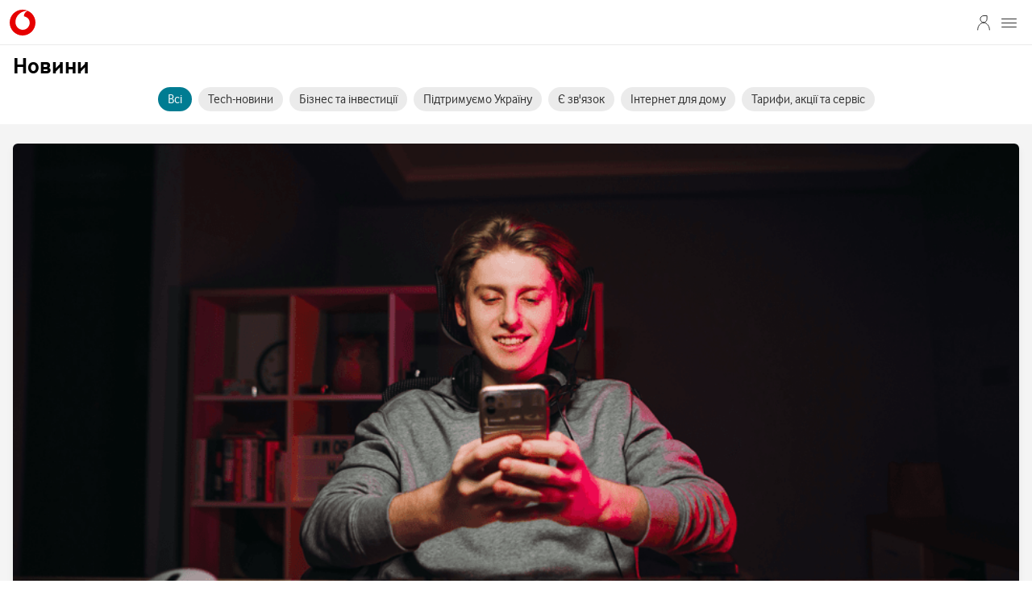

--- FILE ---
content_type: text/css; charset=UTF-8
request_url: https://www.vodafone.ua/styles-IU4LJJ7H.css
body_size: 2635
content:
:root{--gray-asparagus: #3d6548;--dusk: #475988;--blue-jay: #325f69;--black-cow: #444;--tobi-shadow: #900}*:not(textarea)::-webkit-scrollbar{display:none}body{font-family:Vodafone,serif,sans-serif;margin:0}ul:not(.column__wheel){list-style-type:none;margin:0;padding:0}p{margin:0}a{color:var(--primary-fixed)}h1{font-size:32px;line-height:40px}h2{font-size:28px;line-height:36px}h3{font-size:24px;line-height:30px}mv-button.mv-secondary.vf-secondary{width:fit-content}mv-button.mv-secondary.vf-secondary button.large{padding:8px 32px}mv-tabs.vf-tabs-no-borders .tabs .tabs__header.header{border-top:none;border-bottom:none}mv-bubble.mv-tertiary.vf-bubbles-align-start .bubbles-wrapper,mv-bubble.mv-primary.vf-bubbles-align-start .bubbles-wrapper{display:flex;justify-content:flex-start}mv-bubble.mv-primary.vf-no-horizontal-margin .bubbles-wrapper .bubbles .item:first-child{margin-left:0}mv-bubble.mv-primary.vf-no-horizontal-margin .bubbles-wrapper .bubbles .item:last-child{margin-right:0}mv-bubble:not(.vf-no-horizontal-margin) .bubbles:not(.multiple-rows):not(.select){padding-right:16px}mv-bubble:not(.vf-no-horizontal-margin) .bubbles:not(.multiple-rows):not(.select) .bubbles__item.item:last-child{margin-right:0}.main .page mv-empty-page .empty-page{padding:0}.vf-divider{height:1px;background:var(--primary-container)}mv-outlined-input input:-webkit-autofill{-webkit-text-fill-color:var(--darkgray-fixed);background-clip:text;box-shadow:none}mv-label{height:100%}mv-label .label,mv-label .label__content{display:flex;flex-direction:column;height:100%}mv-separator.vf-separator.vf-no-margin div.separator{margin:0}mv-button.vf-button.mv-basic,mv-button.vf-button.mv-primary,mv-button.vf-button.mv-secondary,mv-button.vf-button.mv-tertiary,mv-button.vf-button.mv-quaternary,mv-button.vf-button.mv-quinary{width:fit-content}mv-button.vf-button.mv-basic button.large,mv-button.vf-button.mv-primary button.large,mv-button.vf-button.mv-secondary button.large,mv-button.vf-button.mv-tertiary button.large,mv-button.vf-button.mv-quaternary button.large,mv-button.vf-button.mv-quinary button.large{padding:10px 32px}@media (width >= 1025px){.vf-container{max-width:932px;margin:0 auto}}.vf-block-offsets{padding-bottom:32px;padding-left:16px;padding-right:16px}@media (width >= 1025px){.vf-block-offsets{padding-bottom:64px}}@media (width >= 1025px){.vf-block-offsets:last-child{padding-bottom:116px}}.vf-block-offset-bottom{padding-bottom:32px;padding-left:0;padding-right:0}@media (width >= 1025px){.vf-block-offset-bottom{padding-bottom:64px}}@media (width >= 1025px){.vf-block-offset-bottom:last-child{padding-bottom:116px}}.vf-hide{display:none!important}@media (width < 768px){.vf-hide-mobile{display:none!important}}@media (width < 1025px){.vf-hide-mobile-tablet{display:none!important}}@media (width >= 768px){.vf-hide-tablet-desktop{display:none!important}}@media (width >= 1025px){.vf-hide-desktop{display:none!important}}@font-face{font-family:Vodafone;src:url("./media/VodafoneLt-TKSF4UFN.eot");src:url("./media/VodafoneLt-TKSF4UFN.eot?#iefix") format("embedded-opentype"),url("./media/VodafoneLt-JH7B7CF3.woff") format("woff"),url("./media/VodafoneLt-SDZWE75W.woff2") format("woff2"),url("./media/VodafoneLt-BGV62RDU.ttf") format("truetype");font-weight:300;font-style:normal}@font-face{font-family:Vodafone;src:url("./media/VodafoneRg-HQVQH3CE.eot");src:url("./media/VodafoneRg-HQVQH3CE.eot?#iefix") format("embedded-opentype"),url("./media/VodafoneRg-EDBUIP7U.woff") format("woff"),url("./media/VodafoneRg-RE4R2XYY.woff2") format("woff2"),url("./media/VodafoneRg-Z4FDO257.ttf") format("truetype");font-weight:400;font-style:normal}@font-face{font-family:Vodafone;src:url("./media/VodafoneRg_Bd-6XSU3O3K.eot");src:url("./media/VodafoneRg_Bd-6XSU3O3K.eot?#iefix") format("embedded-opentype"),url("./media/VodafoneRg_Bd-VQO7LLQY.woff") format("woff"),url("./media/VodafoneRg_Bd-NFKENHLW.woff2") format("woff2"),url("./media/VodafoneRg_Bd-5DMC563Y.ttf") format("truetype");font-weight:700;font-style:normal}:root{--sat: env(safe-area-inset-top);--sar: env(safe-area-inset-right);--sab: env(safe-area-inset-bottom);--sal: env(safe-area-inset-left);--base-padding: 16px}:root{--white: #FFFFFF;--white-rgb: 255, 255, 255;--lightgrey: #F4F4F4;--aluminium: #EBEBEB;--silver: #CCCCCC;--midgrey: #999999;--anthracite: #666666;--grey: #4A4D4E;--darkgrey: #333333;--darkgrey-rgb: 51, 51, 51;--midnight: #222222;--black: #000000;--black-rgb: 0, 0, 0;--red: #E60000;--freshorange: #EB9700;--redviolet: #9C2AA0;--springgreen: #A8B400;--green: #009900;--turquoise: #007C92;--aquablue: #00B0CA;--endeavour: #005EA5;--light-blue: #5F9BC8;--bitter-sweet: #f06666;--blackcow: #444444;--lazy-summer: #FFF2C4;--text-color: var(--darkgrey);--hover-state: rgba(var(--black-rgb), .04);--gradient-stories-stroke-watched: linear-gradient(25deg, var(--midgrey) 0%, var(--silver) 100%);--primary: var(--red);--on-primary: var(--white);--primary-container: var(--aluminium);--on-primary-container: var(--darkgrey);--secondary: var(--turquoise);--on-secondary: var(--white);--secondary-container: var(--lightgrey);--on-secondary-container: var(--darkgrey);--tertiary: var(--anthracite);--on-tertiary: var(--white);--tertiary-container: var(--silver);--on-tertiary-container: var(--white);--error: var(--red);--on-error: var(--white);--surface: var(--lightgrey);--on-surface: var(--darkgrey);--on-surface-rgb: var(--darkgrey-rgb);--surface-container: var(--white);--on-surface-container: var(--darkgrey);--surface-bright: var(--white);--on-surface-bright: var(--darkgrey);--surface-bright-container: var(--white);--on-surface-bright-container: var(--darkgrey);--surface-bright-container-high: var(--white);--on-surface-bright-container-high: var(--darkgrey);--outline: var(--anthracite);--outline-variant: var(--aluminium);--violet-fixed: var(--redviolet);--primary-fixed: var(--red);--green-fixed: var(--green);--freshorange-fixed: var(--freshorange);--white-fixed: var(--white);--white-fixed-rgb: var(--white-rgb);--endeavour-blue: var(--endeavour);--lightyellow-fixed: var(--lazy-summer);--black-fixed: var(--black);--midgrey-fixed: var(--midgrey);--darkgray-fixed: var(--darkgrey);--green-springgreen: var(--green);--primary-dark: var(--red);--secondary-fixed: var(--turquoise);--tertiary-fixed: var(--anthracite);--grey-fixed: var(--grey);--silver-fixed: var(--silver);--bitter-sweet-fixed: var(--bitter-sweet)}body.dark{--text-color: var(--white);--hover-state: rgba(var(--white-rgb), .07);--gradient-stories-stroke-watched: linear-gradient(192deg, var(--blackcow) 0%, var(--darkgrey) 100%);--primary: var(--white);--on-primary: var(--darkgrey);--primary-container: var(--anthracite);--on-primary-container: var(--white);--secondary: var(--aquablue);--on-secondary: var(--white);--secondary-container: var(--grey);--on-secondary-container: var(--white);--tertiary: var(--silver);--on-tertiary: var(--darkgrey);--tertiary-container: var(--anthracite);--on-tertiary-container: var(--darkgrey);--error: var(--freshorange);--on-error: var(--white);--surface: var(--midnight);--on-surface: var(--white);--on-surface-rgb: var(--white-rgb);--surface-container: var(--darkgrey);--on-surface-container: var(--white);--surface-bright: var(--darkgrey);--on-surface-bright: var(--white);--surface-bright-container: var(--grey);--on-surface-bright-container: var(--white);--surface-bright-container-high: var(--darkgrey);--on-surface-bright-container-high: var(--white);--outline: var(--silver);--outline-variant: var(--anthracite);--endeavour-blue: var(--light-blue);--green-springgreen: var(--springgreen);--primary-dark: var(--bitter-sweet)}.ink{display:block;position:absolute;border-radius:100%;transform:scale(0)}.animate{-webkit-animation:ripple .65s linear;-moz-animation:ripple .65s linear;-ms-animation:ripple .65s linear;-o-animation:ripple .65s linear;animation:ripple .65s linear}@-webkit-keyframes ripple{to{opacity:0;-webkit-transform:scale(2.5)}}@-moz-keyframes ripple{to{opacity:0;-moz-transform:scale(2.5)}}@-o-keyframes ripple{to{opacity:0;-o-transform:scale(2.5)}}@keyframes ripple{to{opacity:0;transform:scale(2.5)}}*{outline:none;box-sizing:border-box;-webkit-tap-highlight-color:transparent}.swiper-fade.swiper-free-mode ::slotted(swiper-slide){transition-timing-function:ease-out}.swiper-fade ::slotted(swiper-slide){pointer-events:none;transition-property:opacity}.swiper-fade ::slotted(swiper-slide) ::slotted(swiper-slide){pointer-events:none}.swiper-fade ::slotted(.swiper-slide-active){pointer-events:auto}.swiper-fade ::slotted(.swiper-slide-active) ::slotted(.swiper-slide-active){pointer-events:auto}


--- FILE ---
content_type: application/javascript; charset=UTF-8
request_url: https://www.vodafone.ua/chunk-AX43KVB7.js
body_size: 1425
content:
import{D as k}from"./chunk-NWR4NA6G.js";import{a as B}from"./chunk-WZ56Q3H6.js";import{b as I}from"./chunk-L44STO5Y.js";import{a as x,c as E}from"./chunk-H22RY3KC.js";import{n as V}from"./chunk-QU7RRKGZ.js";import{$a as g,Aa as v,Gc as L,Kb as r,Tb as b,U as u,Vb as h,Wb as S,Xb as l,Yb as m,Zb as _,eb as s,fa as p,hc as C,p as c,ta as d,vb as y}from"./chunk-KSBEFGKO.js";import{h as a}from"./chunk-5JRSV5CR.js";var f={en:[{path:"https://itunes.apple.com/ua/app/my-vodafone/id1178894933?l=ua&mt=8",imgScr:"./assets/store-badges/app-store-badge-en.svg",alt:"App Store"},{path:"https://play.google.com/store/apps/details?id=ua.vodafone.myvodafone",imgScr:"./assets/store-badges/google-play-badge-en.svg",alt:"Google Play"},{path:"https://appgallery.huawei.com/#/app/C100648273",imgScr:"./assets/store-badges/app-gallery-badge-en.svg",alt:"AppGallery"}],uk:[{path:"https://itunes.apple.com/ua/app/my-vodafone/id1178894933?l=ua&mt=8",imgScr:"./assets/store-badges/app-store-badge.svg",alt:"App Store"},{path:"https://play.google.com/store/apps/details?id=ua.vodafone.myvodafone",imgScr:"./assets/store-badges/google-play-badge.svg",alt:"Google Play"},{path:"https://appgallery.huawei.com/#/app/C100648273",imgScr:"./assets/store-badges/app-gallery-badge.svg",alt:"AppGallery"}]};var A=(o,e)=>({eventName:o,title:e});function D(o,e){if(o&1&&(l(0,"li",1)(1,"a",2),_(2,"img",3),m()()),o&2){let t=e.$implicit,i=C();r("vfAnalytics",L(4,A,i.analyticsEventName.MvStoresBanner,t.alt)),s(),r("href",t.path,g),s(),r("src",t.imgScr,g)("alt",t.alt)}}var n=class n{constructor(){a(this,"_languageService",p(k));a(this,"_destroyRef",p(d));a(this,"_language$",this._languageService.language$.pipe(u({lang:this._languageService.storedLanguage}),c(({lang:e})=>e),x(this._destroyRef)));a(this,"_language",E(this._language$));a(this,"storeButtons",v(f[this._language()],{transform:e=>e||f[this._language()]}));a(this,"analyticsEventName",I)}};a(n,"\u0275fac",function(t){return new(t||n)}),a(n,"\u0275cmp",y({type:n,selectors:[["vf-store-buttons"]],inputs:{storeButtons:[1,"storeButtons"]},decls:3,vars:0,consts:[[1,"vf-store-buttons"],[3,"vfAnalytics"],[1,"vf-store-buttons__link",3,"href"],[3,"src","alt"]],template:function(t,i){t&1&&(l(0,"ul",0),h(1,D,3,7,"li",1,b),m()),t&2&&(s(),S(i.storeButtons()))},dependencies:[V,B],styles:["[_ngcontent-%COMP%]:root{--sat: env(safe-area-inset-top);--sar: env(safe-area-inset-right);--sab: env(safe-area-inset-bottom);--sal: env(safe-area-inset-left);--base-padding: 16px}.vf-store-buttons[_ngcontent-%COMP%]{display:flex;align-items:center;justify-content:center;flex-flow:row wrap;gap:8px}@media (width >= 1025px){.vf-store-buttons[_ngcontent-%COMP%]{gap:20px}}.vf-store-buttons__link[_ngcontent-%COMP%]{display:flex;align-items:center;justify-content:center}"],changeDetection:0}));var O=n;export{O as a};


--- FILE ---
content_type: application/javascript; charset=UTF-8
request_url: https://www.vodafone.ua/chunk-NWG3PJ4H.js
body_size: 7175
content:
import{a as B}from"./chunk-23SGKIHS.js";import{a as yt,n as N,o as _t}from"./chunk-QU7RRKGZ.js";import{$ as c,Ba as g,F as rt,Ga as ot,I as E,Kb as ct,Mb as dt,Ob as ft,S as X,V as Y,Vc as V,Xb as Z,Yb as gt,aa as x,ca as D,ea as d,fa as v,gc as R,ha as at,ic as pt,jb as lt,jc as mt,kb as h,l as w,mc as vt,n as _,nc as bt,oc as Ct,p as J,qa as L,t as $,u as Q,v as st,vb as ut,wa as u,wb as S,xb as b,yb as ht,zb as F}from"./chunk-KSBEFGKO.js";import{a as G,h as r}from"./chunk-5JRSV5CR.js";var M=class{},At=(()=>{let e=class e extends M{getTranslation(t){return w({})}};r(e,"\u0275fac",(()=>{let t;return function(s){return(t||(t=L(e)))(s||e)}})()),r(e,"\u0275prov",c({token:e,factory:e.\u0275fac}));let n=e;return n})(),H=class{},jt=(()=>{let e=class e{handle(t){return t.key}};r(e,"\u0275fac",function(i){return new(i||e)}),r(e,"\u0275prov",c({token:e,factory:e.\u0275fac}));let n=e;return n})();function q(n,e){if(n===e)return!0;if(n===null||e===null)return!1;if(n!==n&&e!==e)return!0;let o=typeof n,t=typeof e,i,s,a;if(o==t&&o=="object")if(Array.isArray(n)){if(!Array.isArray(e))return!1;if((i=n.length)==e.length){for(s=0;s<i;s++)if(!q(n[s],e[s]))return!1;return!0}}else{if(Array.isArray(e))return!1;a=Object.create(null);for(s in n){if(!q(n[s],e[s]))return!1;a[s]=!0}for(s in e)if(!(s in a)&&typeof e[s]<"u")return!1;return!0}return!1}function p(n){return typeof n<"u"&&n!==null}function T(n){return U(n)&&!it(n)}function U(n){return typeof n=="object"}function it(n){return Array.isArray(n)}function nt(n){return typeof n=="string"}function Ft(n){return typeof n=="function"}function tt(n,e){let o=Object.assign({},n);return U(n)?(U(n)&&U(e)&&Object.keys(e).forEach(t=>{T(e[t])?t in n?o[t]=tt(n[t],e[t]):Object.assign(o,{[t]:e[t]}):Object.assign(o,{[t]:e[t]})}),o):tt({},e)}function et(n,e){let o=e.split(".");e="";do e+=o.shift(),p(n)&&p(n[e])&&(T(n[e])||it(n[e])||!o.length)?(n=n[e],e=""):o.length?e+=".":n=void 0;while(o.length);return n}function Rt(n,e,o){let t=e.split("."),i=n;for(let s=0;s<t.length;s++){let a=t[s];s===t.length-1?i[a]=o:((!i[a]||!T(i[a]))&&(i[a]={}),i=i[a])}}var k=class{},Vt=(()=>{let e=class e extends k{constructor(){super(...arguments);r(this,"templateMatcher",/{{\s?([^{}\s]*)\s?}}/g)}interpolate(i,s){if(nt(i))return this.interpolateString(i,s);if(Ft(i))return this.interpolateFunction(i,s)}interpolateFunction(i,s){return i(s)}interpolateString(i,s){return s?i.replace(this.templateMatcher,(a,l)=>{let y=et(s,l);return p(y)?y:a}):i}};r(e,"\u0275fac",(()=>{let i;return function(a){return(i||(i=L(e)))(a||e)}})()),r(e,"\u0275prov",c({token:e,factory:e.\u0275fac}));let n=e;return n})(),P=class{},Nt=(()=>{let e=class e extends P{compile(t,i){return t}compileTranslations(t,i){return t}};r(e,"\u0275fac",(()=>{let t;return function(s){return(t||(t=L(e)))(s||e)}})()),r(e,"\u0275prov",c({token:e,factory:e.\u0275fac}));let n=e;return n})(),K=class{constructor(){r(this,"defaultLang");r(this,"currentLang",this.defaultLang);r(this,"translations",{});r(this,"langs",[]);r(this,"onTranslationChange",new u);r(this,"onLangChange",new u);r(this,"onDefaultLangChange",new u)}},Lt=new D("ISOALTE_TRANSLATE_SERVICE"),wt=new D("USE_DEFAULT_LANG"),Et=new D("DEFAULT_LANGUAGE"),xt=new D("USE_EXTEND"),I=n=>_(n)?n:w(n),Dt=(()=>{let e=class e{constructor(t,i,s,a,l,y=!0,f=!1,A=!1,j){r(this,"store");r(this,"currentLoader");r(this,"compiler");r(this,"parser");r(this,"missingTranslationHandler");r(this,"useDefaultLang");r(this,"isolate");r(this,"extend");r(this,"loadingTranslations");r(this,"pending",!1);r(this,"_onTranslationChange",new u);r(this,"_onLangChange",new u);r(this,"_onDefaultLangChange",new u);r(this,"_defaultLang");r(this,"_currentLang");r(this,"_langs",[]);r(this,"_translations",{});r(this,"_translationRequests",{});r(this,"lastUseLanguage",null);this.store=t,this.currentLoader=i,this.compiler=s,this.parser=a,this.missingTranslationHandler=l,this.useDefaultLang=y,this.isolate=f,this.extend=A,j&&this.setDefaultLang(j)}get onTranslationChange(){return this.isolate?this._onTranslationChange:this.store.onTranslationChange}get onLangChange(){return this.isolate?this._onLangChange:this.store.onLangChange}get onDefaultLangChange(){return this.isolate?this._onDefaultLangChange:this.store.onDefaultLangChange}get defaultLang(){return this.isolate?this._defaultLang:this.store.defaultLang}set defaultLang(t){this.isolate?this._defaultLang=t:this.store.defaultLang=t}get currentLang(){return this.isolate?this._currentLang:this.store.currentLang}set currentLang(t){this.isolate?this._currentLang=t:this.store.currentLang=t}get langs(){return this.isolate?this._langs:this.store.langs}set langs(t){this.isolate?this._langs=t:this.store.langs=t}get translations(){return this.isolate?this._translations:this.store.translations}set translations(t){this.isolate?this._translations=t:this.store.translations=t}setDefaultLang(t){if(t===this.defaultLang)return;let i=this.retrieveTranslations(t);typeof i<"u"?(this.defaultLang==null&&(this.defaultLang=t),i.pipe(E(1)).subscribe(()=>{this.changeDefaultLang(t)})):this.changeDefaultLang(t)}getDefaultLang(){return this.defaultLang}use(t){if(this.lastUseLanguage=t,t===this.currentLang)return w(this.translations[t]);this.currentLang||(this.currentLang=t);let i=this.retrieveTranslations(t);return _(i)?(i.pipe(E(1)).subscribe(()=>{this.changeLang(t)}),i):(this.changeLang(t),w(this.translations[t]))}changeLang(t){t===this.lastUseLanguage&&(this.currentLang=t,this.onLangChange.emit({lang:t,translations:this.translations[t]}),this.defaultLang==null&&this.changeDefaultLang(t))}retrieveTranslations(t){if(typeof this.translations[t]>"u"||this.extend)return this._translationRequests[t]=this._translationRequests[t]||this.loadAndCompileTranslations(t),this._translationRequests[t]}getTranslation(t){return this.loadAndCompileTranslations(t)}loadAndCompileTranslations(t){this.pending=!0;let i=this.currentLoader.getTranslation(t).pipe(X(1),E(1));return this.loadingTranslations=i.pipe(J(s=>this.compiler.compileTranslations(s,t)),X(1),E(1)),this.loadingTranslations.subscribe({next:s=>{this.translations[t]=this.extend&&this.translations[t]?G(G({},s),this.translations[t]):s,this.updateLangs(),this.pending=!1},error:s=>{this.pending=!1}}),i}setTranslation(t,i,s=!1){let a=this.compiler.compileTranslations(i,t);(s||this.extend)&&this.translations[t]?this.translations[t]=tt(this.translations[t],a):this.translations[t]=a,this.updateLangs(),this.onTranslationChange.emit({lang:t,translations:this.translations[t]})}getLangs(){return this.langs}addLangs(t){t.forEach(i=>{this.langs.indexOf(i)===-1&&this.langs.push(i)})}updateLangs(){this.addLangs(Object.keys(this.translations))}getParsedResultForKey(t,i,s){let a;if(t&&(a=this.runInterpolation(et(t,i),s)),a===void 0&&this.defaultLang!=null&&this.defaultLang!==this.currentLang&&this.useDefaultLang&&(a=this.runInterpolation(et(this.translations[this.defaultLang],i),s)),a===void 0){let l={key:i,translateService:this};typeof s<"u"&&(l.interpolateParams=s),a=this.missingTranslationHandler.handle(l)}return a!==void 0?a:i}runInterpolation(t,i){if(it(t))return t.map(s=>this.runInterpolation(s,i));if(T(t)){let s={};for(let a in t)s[a]=this.runInterpolation(t[a],i);return s}else return this.parser.interpolate(t,i)}getParsedResult(t,i,s){if(i instanceof Array){let a={},l=!1;for(let f of i)a[f]=this.getParsedResultForKey(t,f,s),l=l||_(a[f]);if(!l)return a;let y=i.map(f=>I(a[f]));return st(y).pipe(J(f=>{let A={};return f.forEach((j,Tt)=>{A[i[Tt]]=j}),A}))}return this.getParsedResultForKey(t,i,s)}get(t,i){if(!p(t)||!t.length)throw new Error('Parameter "key" is required and cannot be empty');return this.pending?this.loadingTranslations.pipe(rt(s=>I(this.getParsedResult(s,t,i)))):I(this.getParsedResult(this.translations[this.currentLang],t,i))}getStreamOnTranslationChange(t,i){if(!p(t)||!t.length)throw new Error('Parameter "key" is required and cannot be empty');return $(Q(()=>this.get(t,i)),this.onTranslationChange.pipe(Y(s=>{let a=this.getParsedResult(s.translations,t,i);return I(a)})))}stream(t,i){if(!p(t)||!t.length)throw new Error('Parameter "key" required');return $(Q(()=>this.get(t,i)),this.onLangChange.pipe(Y(s=>{let a=this.getParsedResult(s.translations,t,i);return I(a)})))}instant(t,i){if(!p(t)||t.length===0)throw new Error('Parameter "key" is required and cannot be empty');let s=this.getParsedResult(this.translations[this.currentLang],t,i);return _(s)?Array.isArray(t)?t.reduce((a,l)=>(a[l]=l,a),{}):t:s}set(t,i,s=this.currentLang){Rt(this.translations[s],t,nt(i)?this.compiler.compile(i,s):this.compiler.compileTranslations(i,s)),this.updateLangs(),this.onTranslationChange.emit({lang:s,translations:this.translations[s]})}changeDefaultLang(t){this.defaultLang=t,this.onDefaultLangChange.emit({lang:t,translations:this.translations[t]})}reloadLang(t){return this.resetLang(t),this.loadAndCompileTranslations(t)}resetLang(t){delete this._translationRequests[t],delete this.translations[t]}getBrowserLang(){if(typeof window>"u"||!window.navigator)return;let t=this.getBrowserCultureLang();return t?t.split(/[-_]/)[0]:void 0}getBrowserCultureLang(){if(!(typeof window>"u"||typeof window.navigator>"u"))return window.navigator.languages?window.navigator.languages[0]:window.navigator.language||window.navigator.browserLanguage||window.navigator.userLanguage}};r(e,"\u0275fac",function(i){return new(i||e)(d(K),d(M),d(P),d(k),d(H),d(wt),d(Lt),d(xt),d(Et))}),r(e,"\u0275prov",c({token:e,factory:e.\u0275fac,providedIn:"root"}));let n=e;return n})();var te=(()=>{let e=class e{constructor(t,i){r(this,"translate");r(this,"_ref");r(this,"value","");r(this,"lastKey",null);r(this,"lastParams",[]);r(this,"onTranslationChange");r(this,"onLangChange");r(this,"onDefaultLangChange");this.translate=t,this._ref=i}updateValue(t,i,s){let a=l=>{this.value=l!==void 0?l:t,this.lastKey=t,this._ref.markForCheck()};if(s){let l=this.translate.getParsedResult(s,t,i);_(l)?l.subscribe(a):a(l)}this.translate.get(t,i).subscribe(a)}transform(t,...i){if(!t||!t.length)return t;if(q(t,this.lastKey)&&q(i,this.lastParams))return this.value;let s;if(p(i[0])&&i.length)if(nt(i[0])&&i[0].length){let a=i[0].replace(/(')?([a-zA-Z0-9_]+)(')?(\s)?:/g,'"$2":').replace(/:(\s)?(')(.*?)(')/g,':"$3"');try{s=JSON.parse(a)}catch(l){throw new SyntaxError("Wrong parameter in TranslatePipe. Expected a valid Object, received: ".concat(i[0]))}}else T(i[0])&&(s=i[0]);return this.lastKey=t,this.lastParams=i,this.updateValue(t,s),this._dispose(),this.onTranslationChange||(this.onTranslationChange=this.translate.onTranslationChange.subscribe(a=>{this.lastKey&&a.lang===this.translate.currentLang&&(this.lastKey=null,this.updateValue(t,s,a.translations))})),this.onLangChange||(this.onLangChange=this.translate.onLangChange.subscribe(a=>{this.lastKey&&(this.lastKey=null,this.updateValue(t,s,a.translations))})),this.onDefaultLangChange||(this.onDefaultLangChange=this.translate.onDefaultLangChange.subscribe(()=>{this.lastKey&&(this.lastKey=null,this.updateValue(t,s))})),this.value}_dispose(){typeof this.onTranslationChange<"u"&&(this.onTranslationChange.unsubscribe(),this.onTranslationChange=void 0),typeof this.onLangChange<"u"&&(this.onLangChange.unsubscribe(),this.onLangChange=void 0),typeof this.onDefaultLangChange<"u"&&(this.onDefaultLangChange.unsubscribe(),this.onDefaultLangChange=void 0)}ngOnDestroy(){this._dispose()}};r(e,"\u0275fac",function(i){return new(i||e)(h(Dt,16),h(V,16))}),r(e,"\u0275pipe",ht({name:"translate",type:e,pure:!1})),r(e,"\u0275prov",c({token:e,factory:e.\u0275fac}));let n=e;return n})();var ee=(n={})=>at([n.loader||{provide:M,useClass:At},n.compiler||{provide:P,useClass:Nt},n.parser||{provide:k,useClass:Vt},n.missingTranslationHandler||{provide:H,useClass:jt},K,{provide:Lt,useValue:n.isolate},{provide:wt,useValue:n.useDefaultLang},{provide:xt,useValue:n.extend},{provide:Et,useValue:n.defaultLanguage},Dt]);var C=class C{constructor(){r(this,"_window",v(B))}isJSONValid(e){try{return JSON.parse(e),!0}catch{return!1}}isStorageAvailable(e){try{let o="__storage_test__";return this._window[e].setItem(o,o),this._window[e].removeItem(o),!0}catch{return!1}}};r(C,"\u0275fac",function(o){return new(o||C)}),r(C,"\u0275prov",c({token:C,factory:C.\u0275fac,providedIn:"root"}));var W=C;var z=class{constructor(){r(this,"_isPrimaryMode");r(this,"_secondary",new Map);r(this,"_platformId",v(ot));r(this,"_window",v(B));r(this,"_document",v(yt));r(this,"_commonUtilsService",v(W));this._isPrimaryMode=_t(this._platformId)&&this._checkIsPrimaryAvailable()}get(e){return this._isPrimaryMode?this._get(e):this._secondary.get(e)}set(e,o,t){this._isPrimaryMode?this._set(e,o,t):this._secondary.set(e,o)}delete(e){this._isPrimaryMode?this._delete(e):this._secondary.delete(e)}deleteAll(){this._isPrimaryMode?this._deleteAll():this._secondary.clear()}};var m=class m extends z{_checkIsPrimaryAvailable(){return this._commonUtilsService.isStorageAvailable("localStorage")}_get(e){let o=this._window.localStorage.getItem(e);if(!o)return null;if(!this._commonUtilsService.isJSONValid(o))throw new Error("Unable to parse value during GET operation in local storage");return JSON.parse(o)}_set(e,o){let t=JSON.stringify(o);if(!this._commonUtilsService.isJSONValid(t))throw new Error("Unable to parse value during SET operation in local storage");this._window.localStorage.setItem(e,t)}_delete(e){this._window.localStorage.removeItem(e)}_deleteAll(){this._window.localStorage.clear()}};r(m,"\u0275fac",(()=>{let e;return function(t){return(e||(e=L(m)))(t||m)}})()),r(m,"\u0275prov",c({token:m,factory:m.\u0275fac,providedIn:"root"}));var St=m;var It=(()=>{let e=class e{constructor(t,i){this.element=t,this.renderer=i,this.disableRipple=!1,this._defaultRippleColor="rgb(0, 0, 0)",this._x=0,this._y=0,this._hostElement=this.element.nativeElement,this._setHostElementBounds()}handleClick(t){if(this.disableRipple)return;this._createInkElement(),this._inkElement=this._getInkElement(),this._appendChild(this._inkElement),this.renderer.removeClass(this._inkElement,"animate"),!this._inkElement.offsetWidth&&!this._inkElement.offsetHeight&&this._setInkElementDimensions();let i=this._hostElement.getBoundingClientRect();this._x=t.clientX-i.left-this._inkElement.offsetWidth/2,this._y=t.clientY-i.top-this._inkElement.offsetHeight/2,this._setInkElementPosition(),this.renderer.setStyle(this._inkElement,"background",this._rippleColor),this._addClassToInkElement("animate")}_createInkElement(){this._getInkElement()||(this._inkElement=this.renderer.createElement("span"),this._addClassToInkElement("ink"),this._appendChild(this._inkElement))}_addClassToInkElement(t){this.renderer.addClass(this._inkElement,t)}_appendChild(t){this.renderer.appendChild(this._hostElement,t)}_getInkElement(){return this._hostElement.querySelector(".ink")}_setInkElementDimensions(){this.renderer.setStyle(this._inkElement,"width","".concat(this._dimensions,"px")),this.renderer.setStyle(this._inkElement,"height","".concat(this._dimensions,"px"))}_setInkElementPosition(){this.renderer.setStyle(this._inkElement,"top","".concat(this._y,"px")),this.renderer.setStyle(this._inkElement,"left","".concat(this._x,"px"))}_setHostElementBounds(){this.renderer.setStyle(this._hostElement,"position","relative"),this.renderer.setStyle(this._hostElement,"overflow","hidden"),this.renderer.setStyle(this._hostElement,"-webkit-backface-visibility","hidden"),this.renderer.setStyle(this._hostElement,"-moz-backface-visibility","hidden"),this.renderer.setStyle(this._hostElement,"-webkit-transform","translate3d(0, 0, 0)"),this.renderer.setStyle(this._hostElement,"-moz-transform","translate3d(0, 0, 0)")}get _dimensions(){return Math.max(this._hostElement.offsetWidth,this._hostElement.offsetHeight)}get _rippleColor(){return(this.rippleColor||getComputedStyle(this._hostElement).color||this._defaultRippleColor).replace(/rgb/i,"rgba").replace(/\)/i,",0.2)")}};e.\u0275fac=function(i){return new(i||e)(h(g),h(lt))},e.\u0275dir=b({type:e,selectors:[["","mvRipple",""]],hostBindings:function(i,s){i&1&&R("click",function(l){return s.handleClick(l)})},inputs:{rippleColor:"rippleColor",disableRipple:"disableRipple"},standalone:!1});let n=e;return n})(),Mt=(()=>{let e=class e{};e.\u0275fac=function(i){return new(i||e)},e.\u0275mod=S({type:e}),e.\u0275inj=x({imports:[N]});let n=e;return n})();var Ut=["inputField"],kt=["mv-basic","mv-primary","mv-secondary","mv-tertiary","mv-quaternary","mv-quinary","mv-fab","mv-icon","mv-flat","mv-raised","mv-circle","mv-accent","mv-recommended","mv-square","mv-promotional","mv-warning","mv-error"],Ht=(()=>{let e=class e{constructor(t){this.elementRef=t,this._setClassByAttribute()}get hasHostAttributes(){return this._hasHostAttributes(...kt)}_setClassByAttribute(){kt.forEach(t=>this._hasHostAttributes(t)&&this._setClass(t))}_setClass(t){this._hostElement.classList.add(t)}_hasHostAttributes(...t){return t.some(i=>this._hostElement.hasAttribute(i))}get _hostElement(){return this.elementRef.nativeElement}};e.\u0275fac=function(i){return new(i||e)(h(g))},e.\u0275dir=b({type:e});let n=e;return n})(),Pt=(()=>{let e=class e extends Ht{constructor(t){super(t),this.elementRef=t,this.disabled=!1,this.triggerClick=new u}onClick(){!this.disabled&&this.triggerClick.emit()}};e.\u0275fac=function(i){return new(i||e)(h(g))},e.\u0275dir=b({type:e,inputs:{disabled:"disabled"},outputs:{triggerClick:"triggerClick"},features:[F]});let n=e;return n})(),Ie=(()=>{let e=class e{constructor(t){this.cdr=t,this.basicClearIcon="close_outlined",this.value="",this.type="text",this.label="",this.error="",this.hint="",this.prefix="",this.prefixImg="",this.suffix=this.basicClearIcon,this.isFocused=!1,this.placeholder="",this.maxLength=524288,this.minLength=2,this.dropSpecialCharacters=!0,this.isFilled=!1,this.isDisabled=!1,this.autoComplete="on",this.valueChange=new u,this.triggerBlur=new u,this.triggerFocus=new u,this.triggerClear=new u,this.triggerSuffix=new u,this.triggerValidity=new u,this.triggerSubmit=new u,this.triggerInput=new u}ngOnInit(){this._initialSuffix=this.suffix}ngAfterViewInit(){this.inputEl=this.inputField.nativeElement,this.isFocused&&this.inputEl.focus()}onInput(t,i){this.valueChange.emit(t),this.triggerValidity.emit(i),this.changeSuffix()}onBlur(){this.isFocused=!1,this.placeholder=this._copyPlaceholder,this.triggerBlur.emit()}onFocus(){this.isFocused=!0,this._copyPlaceholder=this.placeholder,this.placeholder="",this.triggerFocus.emit()}onClear(){this.triggerClear.emit(),this.clearInput()}onSuffix(){this.suffix===this.basicClearIcon?(this.onClear(),this.inputEl.focus()):this.suffix==="search"?this.inputEl.focus():this.triggerSuffix.emit(this.suffix)}onSubmit(){this.triggerSubmit.emit(this.value)}clearInput(){this.value="",this.error="",this.changeSuffix()}changeSuffix(){!this.value&&this._initialSuffix!==this.suffix?this.suffix=this._initialSuffix:this.value&&this.suffix!==this.basicClearIcon&&(this.suffix=this.basicClearIcon),this.cdr.detectChanges()}};e.\u0275fac=function(i){return new(i||e)(h(V))},e.\u0275dir=b({type:e,viewQuery:function(i,s){if(i&1&&vt(Ut,5),i&2){let a;bt(a=Ct())&&(s.inputField=a.first)}},inputs:{value:"value",type:"type",label:"label",error:"error",hint:"hint",prefix:"prefix",prefixImg:"prefixImg",suffix:"suffix",isFocused:"isFocused",placeholder:"placeholder",maxLength:"maxLength",minLength:"minLength",validationPattern:"validationPattern",mask:"mask",showMaskTyped:"showMaskTyped",dropSpecialCharacters:"dropSpecialCharacters",shownMaskExpression:"shownMaskExpression",isFilled:"isFilled",isDisabled:"isDisabled",submitButtonIcon:"submitButtonIcon",autoComplete:"autoComplete"},outputs:{valueChange:"valueChange",triggerBlur:"triggerBlur",triggerFocus:"triggerFocus",triggerClear:"triggerClear",triggerSuffix:"triggerSuffix",triggerValidity:"triggerValidity",triggerSubmit:"triggerSubmit",triggerInput:"triggerInput"}});let n=e;return n})();var qt=["mv-primary",""],Kt=["*"],Te=(()=>{let e=class e extends Pt{constructor(t){super(t),this.elementRef=t,this.size=Ot.LARGE}};e.\u0275fac=function(i){return new(i||e)(h(g))},e.\u0275cmp=ut({type:e,selectors:[["mv-button","mv-primary",""],["mv-button","mv-secondary",""],["mv-button","mv-tertiary",""],["mv-button","mv-basic",""],["mv-button","mv-quaternary",""],["mv-button","mv-quinary",""]],inputs:{size:"size"},standalone:!1,features:[F],attrs:qt,ngContentSelectors:Kt,decls:3,vars:5,consts:[["mvRipple","",3,"click","disableRipple"],[1,"text"]],template:function(i,s){i&1&&(pt(),Z(0,"button",0),R("click",function(){return s.onClick()}),Z(1,"span",1),mt(2),gt()()),i&2&&(ft(s.size),dt("disabled",s.disabled),ct("disableRipple",s.disabled))},dependencies:[It],styles:['[_ngcontent-%COMP%]:root{--sat: env(safe-area-inset-top);--sar: env(safe-area-inset-right);--sab: env(safe-area-inset-bottom);--sal: env(safe-area-inset-left);--base-padding: 16px}[_nghost-%COMP%]{display:block;width:100%}[_nghost-%COMP%]   button[_ngcontent-%COMP%]{cursor:pointer}[_nghost-%COMP%]   button.large[_ngcontent-%COMP%]{border-radius:6px;border:none;margin:0 auto;display:block;width:100%;font-family:Vodafone,serif,sans-serif;font-weight:400;font-size:18px;line-height:24px;line-height:22px;padding:8px 16px}[_nghost-%COMP%]   button.small[_ngcontent-%COMP%]{border-radius:6px;border:none;margin:0 auto;display:block;width:100%;font-family:Vodafone,serif,sans-serif;font-weight:700;font-size:16px;line-height:22px;line-height:20px;padding:4px 16px;min-width:88px}.mv-basic[_nghost-%COMP%]   button[_ngcontent-%COMP%]{background-color:var(--white-fixed);color:var(--darkgray-fixed);border:1px solid var(--white-fixed)}.mv-primary[_nghost-%COMP%]   button[_ngcontent-%COMP%]{background-color:var(--primary);color:var(--on-primary);border:1px solid var(--primary)}.mv-secondary[_nghost-%COMP%]   button[_ngcontent-%COMP%]{background-color:var(--tertiary);color:var(--on-tertiary);border:1px solid var(--tertiary)}.mv-quaternary[_nghost-%COMP%]   button[_ngcontent-%COMP%]{background-color:transparent;color:var(--on-surface);border:1px solid transparent;font-family:Vodafone,serif,sans-serif;font-weight:400;font-size:16px;line-height:22px}.mv-quaternary[_nghost-%COMP%]   button[_ngcontent-%COMP%]   .text[_ngcontent-%COMP%]{display:block;width:fit-content;margin:0 auto;position:relative;letter-spacing:normal}.mv-quaternary[_nghost-%COMP%]   button[_ngcontent-%COMP%]   .text[_ngcontent-%COMP%]:after{display:block;width:100%;content:"";position:absolute;bottom:2px;height:1px;background-color:var(--on-surface)}.mv-quinary[_nghost-%COMP%]   button[_ngcontent-%COMP%]{background-color:var(--black-fixed);color:var(--on-tertiary);border:1px solid var(--black-fixed)}.mv-primary.mv-basic[_nghost-%COMP%]   button[_ngcontent-%COMP%], .mv-secondary.mv-basic[_nghost-%COMP%]   button[_ngcontent-%COMP%]{background-color:var(--white-fixed);color:var(--darkgray-fixed);border:1px solid var(--white-fixed)}.mv-tertiary[_nghost-%COMP%]   button[_ngcontent-%COMP%]{background-color:transparent;color:var(--on-surface);border:1px solid var(--on-surface)}.mv-tertiary.mv-basic[_nghost-%COMP%]   button[_ngcontent-%COMP%]{background-color:transparent;color:var(--on-secondary);border:1px solid var(--on-secondary)}.mv-primary[_nghost-%COMP%]   button.disabled[_ngcontent-%COMP%], .mv-secondary[_nghost-%COMP%]   button.disabled[_ngcontent-%COMP%], .mv-tertiary[_nghost-%COMP%]   button.disabled[_ngcontent-%COMP%], .mv-quinary[_nghost-%COMP%]   button.disabled[_ngcontent-%COMP%]{background-color:var(--tertiary-container);color:var(--on-tertiary-container);border:1px solid var(--tertiary-container);pointer-events:none}'],changeDetection:0});let n=e;return n})(),Ot=function(n){return n.LARGE="large",n.SMALL="small",n}(Ot||{}),Ae=(()=>{let e=class e{};e.\u0275fac=function(i){return new(i||e)},e.\u0275mod=S({type:e}),e.\u0275inj=x({imports:[N,Mt]});let n=e;return n})();export{M as a,p as b,Dt as c,te as d,ee as e,W as f,z as g,St as h,Ht as i,Pt as j,Ie as k,It as l,Mt as m,Te as n,Ot as o,Ae as p};


--- FILE ---
content_type: application/javascript; charset=UTF-8
request_url: https://www.vodafone.ua/chunk-AUVDKL3F.js
body_size: 976
content:
import{a as v}from"./chunk-23SGKIHS.js";import{o as h}from"./chunk-QU7RRKGZ.js";import{Aa as o,Ba as a,Ga as b,Lb as p,fa as s,xb as m,za as l}from"./chunk-KSBEFGKO.js";import{h as e}from"./chunk-5JRSV5CR.js";var t=class t{constructor(){e(this,"_elementRef",s(a));e(this,"_window",s(v));e(this,"_platformID",s(b));e(this,"_resizeObserver");e(this,"maxLines",o(1));e(this,"isLinesObservable",o(!1));e(this,"triggerLinesLength",l());e(this,"overflow","hidden");e(this,"display","-webkit-box");e(this,"boxOrient","vertical")}ngAfterViewInit(){this._observerResizeEvent()}ngOnDestroy(){this._resizeObserver&&this._resizeObserver.unobserve(this._hostElement)}_observerResizeEvent(){h(this._platformID)&&this.isLinesObservable()&&(this._resizeObserver=new ResizeObserver(this._handleResizeEvent.bind(this)),this._resizeObserver.observe(this._hostElement))}_handleResizeEvent(){if(this._hostElement){let i=this._hostElement.clientHeight,n=parseFloat(this._window.getComputedStyle(this._hostElement).lineHeight);this.triggerLinesLength.emit(Math.round(i/n))}}get _hostElement(){var i;return(i=this._elementRef)==null?void 0:i.nativeElement}};e(t,"\u0275fac",function(n){return new(n||t)}),e(t,"\u0275dir",m({type:t,selectors:[["","libVfLineClamp",""]],hostVars:8,hostBindings:function(n,r){n&2&&p("-webkit-line-clamp",r.maxLines())("overflow",r.overflow)("display",r.display)("-webkit-box-orient",r.boxOrient)},inputs:{maxLines:[1,"maxLines"],isLinesObservable:[1,"isLinesObservable"]},outputs:{triggerLinesLength:"triggerLinesLength"}}));var u=t;export{u as a};


--- FILE ---
content_type: image/svg+xml
request_url: https://www.vodafone.ua/assets/store-badges/app-store-badge.svg
body_size: 12626
content:
<svg width="120" height="40" viewBox="0 0 120 40" fill="none" xmlns="http://www.w3.org/2000/svg">
<g clip-path="url(#clip0_15204_81867)">
<path d="M110.443 0H9.56169C9.19367 0 8.83065 0 8.46363 0.002C8.15677 0.004 7.85192 0.01 7.54206 0.015C6.87419 0.031 6.19931 0.072 5.53244 0.191C4.86157 0.309 4.23783 0.509 3.62612 0.818C3.02645 1.125 2.47792 1.523 2.00359 1.997C1.52325 2.471 1.12614 3.02 0.821293 3.618C0.509422 4.227 0.311871 4.852 0.194543 5.521C0.0742072 6.184 0.0320896 6.854 0.015042 7.523C0.0060168 7.83 0.005014 8.138 0 8.444C0 8.807 0 9.17 0 9.536V30.465C0 30.834 0 31.195 0 31.559C0.005014 31.87 0.0060168 32.17 0.015042 32.481C0.0320896 33.151 0.0742072 33.821 0.194543 34.483C0.311871 35.153 0.509422 35.781 0.821293 36.387C1.12514 36.983 1.52325 37.532 2.00259 38.001C2.47691 38.479 3.02545 38.876 3.62612 39.18C4.23683 39.492 4.86057 39.69 5.53244 39.811C6.19931 39.93 6.87419 39.969 7.54206 39.988C7.85192 39.995 8.15677 39.999 8.46363 39.999C8.83065 40 9.19367 40 9.56169 40H110.443C110.803 40 111.17 40 111.53 39.998C111.836 39.998 112.149 39.994 112.455 39.987C113.127 39.968 113.801 39.929 114.461 39.81C115.132 39.689 115.757 39.492 116.374 39.179C116.974 38.875 117.522 38.478 117.995 38C118.474 37.53 118.871 36.981 119.181 36.386C119.489 35.78 119.688 35.152 119.801 34.482C119.925 33.82 119.964 33.15 119.988 32.48C119.992 32.169 119.992 31.869 119.992 31.558C120 31.195 120 30.833 120 30.464V9.536C120 9.17 120 8.807 119.992 8.444C119.992 8.137 119.992 7.83 119.988 7.523C119.965 6.853 119.926 6.183 119.801 5.521C119.688 4.851 119.489 4.226 119.181 3.618C118.871 3.019 118.474 2.471 117.995 1.997C117.521 1.523 116.973 1.125 116.374 0.818C115.757 0.508 115.132 0.308 114.461 0.191C113.801 0.072 113.127 0.031 112.455 0.014C112.149 0.009 111.836 0.003 111.53 0.001C111.169 0 110.803 0 110.443 0Z" fill="#A6A6A6"/>
<path d="M8.46863 39.125C8.16278 39.125 7.86495 39.121 7.5621 39.114C7.00154 39.098 6.33668 39.067 5.68787 38.951C5.07616 38.841 4.53164 38.661 4.02623 38.403C3.50377 38.138 3.03346 37.797 2.62532 37.386C2.21016 36.98 1.86921 36.513 1.60146 35.99C1.34174 35.485 1.16324 34.943 1.05694 34.333C0.9346 33.66 0.903513 32.978 0.890477 32.458C0.88446 32.247 0.875435 31.545 0.875435 31.545V8.444C0.875435 8.444 0.88446 7.753 0.890477 7.549C0.903513 7.025 0.9346 6.343 1.05694 5.677C1.16324 5.064 1.34073 4.522 1.60146 4.016C1.86821 3.492 2.20916 3.022 2.6193 2.618C3.03446 2.204 3.50578 1.861 4.02523 1.596C4.54067 1.335 5.08318 1.157 5.68285 1.052C6.35874 0.931 7.04265 0.9 7.56411 0.887L8.46863 0.875H111.525L112.441 0.888C112.955 0.901 113.639 0.931 114.304 1.051C114.909 1.156 115.454 1.336 115.98 1.599C116.494 1.862 116.965 2.204 117.376 2.615C117.786 3.021 118.13 3.493 118.402 4.019C118.66 4.53 118.837 5.072 118.938 5.668C119.054 6.299 119.09 6.947 119.113 7.555C119.116 7.838 119.116 8.142 119.116 8.445C119.124 8.82 119.124 9.177 119.124 9.537V30.466C119.124 30.829 119.124 31.184 119.116 31.541C119.116 31.866 119.116 32.164 119.111 32.471C119.09 33.06 119.054 33.707 118.94 34.325C118.836 34.938 118.66 35.48 118.399 35.995C118.128 36.515 117.785 36.984 117.38 37.381C116.966 37.799 116.495 38.14 115.977 38.404C115.456 38.668 114.926 38.842 114.304 38.954C113.661 39.07 112.996 39.101 112.43 39.117C112.136 39.124 111.828 39.128 111.53 39.128L110.443 39.13L8.46863 39.125Z" fill="black"/>
<path d="M24.8383 20.301C24.8133 17.55 27.0966 16.212 27.2019 16.149C25.9083 14.268 23.9037 14.011 23.1998 13.991C21.5161 13.815 19.8835 14.996 19.0251 14.996C18.1507 14.996 16.829 14.009 15.406 14.038C13.5749 14.066 11.8601 15.124 10.9205 16.766C8.98106 20.114 10.4281 25.035 12.2853 27.742C13.2149 29.067 14.3009 30.548 15.7229 30.495C17.1138 30.437 17.6332 29.611 19.3119 29.611C20.9755 29.611 21.4629 30.495 22.913 30.462C24.4051 30.438 25.3457 29.131 26.2432 27.793C27.3172 26.273 27.7484 24.777 27.7655 24.7C27.7304 24.688 24.8664 23.599 24.8383 20.301Z" fill="white"/>
<path d="M22.0986 12.2112C22.8467 11.2782 23.3581 10.0092 23.2167 8.72021C22.1337 8.76821 20.7799 9.46621 19.9998 10.3802C19.3098 11.1842 18.6941 12.5022 18.8526 13.7412C20.069 13.8312 21.3184 13.1292 22.0986 12.2112Z" fill="white"/>
<path d="M42.4204 27.1401H37.6742L36.534 30.4961H34.5234L39.0189 18.0781H41.1077L45.6033 30.4961H43.5586L42.4204 27.1401ZM38.1655 25.5911H41.928L40.0728 20.1441H40.0217L38.1655 25.5911Z" fill="white"/>
<path d="M55.3144 25.9697C55.3144 28.7827 53.8042 30.5907 51.5258 30.5907C50.2322 30.5907 49.2054 30.0137 48.6689 29.0067H48.6257V33.4907H46.7625V21.4417H48.5666V22.9477H48.6007C49.1191 21.9757 50.2232 21.3467 51.4917 21.3467C53.7952 21.3477 55.3144 23.1637 55.3144 25.9697ZM53.3991 25.9697C53.3991 24.1367 52.4494 22.9317 50.9994 22.9317C49.5754 22.9317 48.6177 24.1617 48.6177 25.9697C48.6177 27.7937 49.5754 29.0157 50.9994 29.0157C52.4484 29.0157 53.3991 27.8187 53.3991 25.9697Z" fill="white"/>
<path d="M65.3073 25.9697C65.3073 28.7827 63.7971 30.5907 61.5187 30.5907C60.2251 30.5907 59.1982 30.0137 58.6617 29.0067H58.6186V33.4907H56.7554V21.4417H58.5594V22.9477H58.5935C59.112 21.9757 60.2161 21.3467 61.4846 21.3467C63.788 21.3477 65.3073 23.1637 65.3073 25.9697ZM63.3909 25.9697C63.3909 24.1367 62.4413 22.9317 60.9912 22.9317C59.5673 22.9317 58.6096 24.1617 58.6096 25.9697C58.6096 27.7937 59.5673 29.0157 60.9912 29.0157C62.4413 29.0157 63.3909 27.8187 63.3909 25.9697Z" fill="white"/>
<path d="M71.9107 27.0361C72.0491 28.2671 73.2484 29.0761 74.888 29.0761C76.4584 29.0761 77.5886 28.2671 77.5886 27.1571C77.5886 26.1931 76.9067 25.6161 75.2932 25.2201L73.6797 24.8321C71.3933 24.2811 70.3313 23.2151 70.3313 21.4841C70.3313 19.3411 72.2035 17.8701 74.863 17.8701C77.4943 17.8701 79.2983 19.3421 79.3585 21.4841H77.4773C77.3649 20.2451 76.3371 19.4971 74.8359 19.4971C73.3347 19.4971 72.3078 20.2541 72.3078 21.3551C72.3078 22.2331 72.9637 22.7501 74.5691 23.1451L75.941 23.4811C78.4961 24.0841 79.5571 25.1071 79.5571 26.9231C79.5571 29.2461 77.7009 30.7011 74.7496 30.7011C71.9879 30.7011 70.1237 29.2801 70.0034 27.0341H71.9107V27.0361Z" fill="white"/>
<path d="M83.5793 19.2998V21.4428H85.3061V22.9148H83.5793V27.9058C83.5793 28.6808 83.9253 29.0428 84.6844 29.0428C84.8739 29.0428 85.1768 29.0168 85.2971 28.9998V30.4628C85.0905 30.5148 84.6764 30.5488 84.2622 30.5488C82.4241 30.5488 81.7071 29.8608 81.7071 28.1048V22.9158H80.3874V21.4438H81.7071V19.2998H83.5793Z" fill="white"/>
<path d="M86.3059 25.9696C86.3059 23.1206 87.9886 21.3306 90.6119 21.3306C93.2443 21.3306 94.9189 23.1206 94.9189 25.9696C94.9189 28.8256 93.2533 30.6086 90.6119 30.6086C87.9715 30.6076 86.3059 28.8256 86.3059 25.9696ZM93.0196 25.9696C93.0196 24.0156 92.1211 22.8626 90.6119 22.8626C89.1027 22.8626 88.2052 24.0246 88.2052 25.9696C88.2052 27.9316 89.1027 29.0756 90.6119 29.0756C92.1211 29.0756 93.0196 27.9316 93.0196 25.9696Z" fill="white"/>
<path d="M96.4553 21.4417H98.2322V22.9827H98.2753C98.5601 21.9587 99.3885 21.3467 100.459 21.3467C100.727 21.3467 100.951 21.3817 101.098 21.4157V23.1537C100.952 23.0927 100.623 23.0417 100.261 23.0417C99.0615 23.0417 98.3185 23.8517 98.3185 25.1247V30.4947H96.4553V21.4417Z" fill="white"/>
<path d="M109.69 27.8366C109.439 29.4806 107.834 30.6076 105.781 30.6076C103.14 30.6076 101.5 28.8426 101.5 26.0116C101.5 23.1716 103.149 21.3296 105.702 21.3296C108.214 21.3296 109.793 23.0506 109.793 25.7956V26.4326H103.381V26.5446C103.381 28.0936 104.356 29.1086 105.823 29.1086C106.858 29.1086 107.671 28.6186 107.92 27.8356L109.69 27.8366ZM103.391 25.1346H107.929C107.886 23.7486 106.997 22.8366 105.702 22.8366C104.417 22.8366 103.486 23.7666 103.391 25.1346Z" fill="white"/>
<path d="M36.8418 11.253H37.6451C38.357 11.253 38.8103 10.855 38.8103 10.277V10.268C38.8103 9.72499 38.3941 9.37999 37.6912 9.37999C37.0043 9.37999 36.555 9.70799 36.4968 10.268L36.4928 10.297H35.5973L35.6054 10.231C35.6886 9.20199 36.4958 8.56299 37.7193 8.56299C38.9016 8.56299 39.7339 9.22699 39.7339 10.173V10.181C39.7339 10.837 39.2726 11.389 38.6057 11.542V11.612C39.3839 11.691 39.9415 12.226 39.9415 13.065V13.073C39.9415 14.086 38.9627 14.842 37.6982 14.842C36.4086 14.842 35.5131 14.161 35.4429 13.128V13.086H36.3494L36.3534 13.115C36.4156 13.683 36.9361 14.024 37.6972 14.024C38.4754 14.024 38.9918 13.626 38.9918 13.028V13.019C38.9918 12.414 38.5095 12.036 37.6681 12.036H36.8398V11.253H36.8418Z" fill="white"/>
<path d="M40.9433 13.432V13.423C40.9433 12.618 41.551 12.15 42.629 12.083L43.8524 12.012V11.614C43.8524 11.121 43.5405 10.846 42.9288 10.846C42.4294 10.846 42.1005 11.029 41.9922 11.348L41.9882 11.365H41.1188L41.1228 11.337C41.2311 10.598 41.9431 10.104 42.9709 10.104C44.1071 10.104 44.7479 10.668 44.7479 11.615V14.699H43.8524V14.06H43.7822C43.5154 14.516 43.0411 14.774 42.4425 14.774C41.58 14.773 40.9433 14.249 40.9433 13.432ZM42.6831 14.054C43.357 14.054 43.8524 13.615 43.8524 13.033V12.647L42.7493 12.717C42.1246 12.754 41.8418 12.979 41.8418 13.385V13.394C41.8428 13.81 42.1968 14.054 42.6831 14.054Z" fill="white"/>
<path d="M46.211 10.1909H48.2547C49.1411 10.1909 49.6616 10.6469 49.6616 11.3479V11.3569C49.6616 11.8179 49.3417 12.2369 48.8955 12.3199V12.3899C49.4821 12.4599 49.8652 12.8679 49.8652 13.4029V13.4119C49.8652 14.1829 49.2705 14.6979 48.2757 14.6979H46.211V10.1909ZM47.9759 12.0779C48.5164 12.0779 48.7701 11.8619 48.7701 11.4639V11.4559C48.7701 11.0949 48.5495 10.8499 48.0712 10.8499H47.1055V12.0789H47.9759V12.0779ZM48.1594 14.0329C48.6799 14.0329 48.9416 13.7929 48.9416 13.3779V13.3689C48.9416 12.9329 48.6458 12.7249 48.0431 12.7249H47.1065V14.0329H48.1594Z" fill="white"/>
<path d="M50.8911 13.432V13.423C50.8911 12.618 51.4988 12.15 52.5768 12.083L53.8012 12.012V11.614C53.8012 11.121 53.4883 10.846 52.8766 10.846C52.3772 10.846 52.0483 11.029 51.94 11.348L51.936 11.365H51.0656L51.0696 11.337C51.1769 10.598 51.8889 10.104 52.9177 10.104C54.0539 10.104 54.6947 10.668 54.6947 11.615V14.699H53.8002V14.06H53.73C53.4632 14.516 52.9889 14.774 52.3903 14.774C51.5278 14.773 50.8911 14.249 50.8911 13.432ZM52.6309 14.054C53.3048 14.054 53.8012 13.615 53.8012 13.033V12.647L52.6981 12.717C52.0734 12.754 51.7906 12.979 51.7906 13.385V13.394C51.7906 13.81 52.1446 14.054 52.6309 14.054Z" fill="white"/>
<path d="M59.115 12.7219H57.0633V14.6979H56.1597V10.1909H57.0633V12.0079H59.115V10.1909H60.0135V14.6979H59.115V12.7219Z" fill="white"/>
<path d="M64.8772 10.8999H63.4542V14.6979H62.5507V10.8999H61.1277V10.1909H64.8772V10.8999Z" fill="white"/>
<path d="M65.6703 13.432V13.423C65.6703 12.618 66.278 12.15 67.356 12.083L68.5794 12.012V11.614C68.5794 11.121 68.2675 10.846 67.6558 10.846C67.1564 10.846 66.8275 11.029 66.7192 11.348L66.7152 11.365H65.8458L65.8498 11.337C65.9581 10.598 66.6701 10.104 67.6979 10.104C68.8341 10.104 69.4749 10.668 69.4749 11.615V14.699H68.5794V14.06H68.5092C68.2425 14.516 67.7681 14.774 67.1695 14.774C66.3081 14.773 65.6703 14.249 65.6703 13.432ZM67.4101 14.054C68.084 14.054 68.5794 13.615 68.5794 13.033V12.647L67.4763 12.717C66.8516 12.754 66.5688 12.979 66.5688 13.385V13.394C66.5698 13.81 66.9238 14.054 67.4101 14.054Z" fill="white"/>
<path d="M70.4637 14.6969L72.3028 12.2989L70.5339 10.1909H71.5788L73.0229 12.0449H73.2806V10.1909H74.155V12.0449H74.4168L75.8608 10.1909H76.8927L75.1368 12.2869L76.9889 14.6979H75.8979L74.4208 12.6889H74.154V14.6979H73.2796V12.6889H73.0168L71.5347 14.6979H70.4637V14.6969Z" fill="white"/>
<path d="M77.9957 10.1909H78.8902V13.3529H78.9694L81.0131 10.1909H81.9086V14.6979H81.0131V11.5229H80.9339L78.8902 14.6979H77.9957V10.1909Z" fill="white"/>
<path d="M86.7763 10.8999H85.3523V14.6979H84.4498V10.8999H83.0258V10.1909H86.7763V10.8999Z" fill="white"/>
<path d="M87.8893 10.1909H88.7848V13.3529H88.864L90.9068 10.1909H91.8023V14.6979H90.9068V11.5229H90.8285L88.7848 14.6979H87.8893V10.1909Z" fill="white"/>
<path d="M95.7272 10.1909H97.7709C98.6574 10.1909 99.1769 10.6469 99.1769 11.3479V11.3569C99.1769 11.8179 98.857 12.2369 98.4107 12.3199V12.3899C98.9984 12.4599 99.3814 12.8679 99.3814 13.4029V13.4119C99.3814 14.1829 98.7858 14.6979 97.791 14.6979H95.7272V10.1909ZM97.4921 12.0779C98.0337 12.0779 98.2874 11.8619 98.2874 11.4639V11.4559C98.2874 11.0949 98.0668 10.8499 97.5884 10.8499H96.6227V12.0789H97.4921V12.0779ZM97.6757 14.0329C98.1971 14.0329 98.4578 13.7929 98.4578 13.3779V13.3689C98.4578 12.9329 98.163 12.7249 97.5593 12.7249H96.6227V14.0329H97.6757Z" fill="white"/>
</g>
<defs>
<clipPath id="clip0_15204_81867">
<rect width="120" height="40" fill="white"/>
</clipPath>
</defs>
</svg>


--- FILE ---
content_type: application/javascript; charset=UTF-8
request_url: https://www.vodafone.ua/chunk-BXXZT5BL.js
body_size: 592
content:
import{w as l}from"./chunk-NWR4NA6G.js";import{D as a,I as i,V as s,Y as p,fa as S,l as o}from"./chunk-KSBEFGKO.js";import{h as r}from"./chunk-5JRSV5CR.js";var n=class{constructor(e){this._repository=e;r(this,"_errorHandlerService",S(l))}getState$(){return this._repository.getState$().pipe(a(0),s(e=>e?o(e):this._remoteState$.pipe(p(t=>this.setState(t)))),i(1),this._handleError())}getSafeState$(){return this._repository.getSafeState$()}setState(e){this._repository.setState(e)}setStateProperty(e,t){this._repository.setProperty(e,t)}resetState(){this._repository.reset()}_handleError(){return this._errorHandlerService.handle(this._repository.getConfig().name,this._repository.getStore$())}};export{n as a};


--- FILE ---
content_type: application/javascript; charset=UTF-8
request_url: https://www.vodafone.ua/chunk-LMJJAGP4.js
body_size: 2075
content:
import{a as y}from"./chunk-XLRLTZ6R.js";import{a as c}from"./chunk-2M4N2AUG.js";import{c as v}from"./chunk-NWG3PJ4H.js";import{$ as h,fa as b}from"./chunk-KSBEFGKO.js";import{a as l,b as g,h as f}from"./chunk-5JRSV5CR.js";var P=(i=>(i.Prp="prepay",i.Pop="contract",i.Combo="combo",i.HomeInternet="hi",i))(P||{}),R=(e=>(e.ChangeNumber="change-tariff",e.PortNumber="port-number",e.NewCustomer="new-customer",e))(R||{});var o=class o{constructor(){f(this,"_translateService",b(v));f(this,"_regionsFacadeService",b(y));f(this,"_redColor","var(--primary-fixed)");f(this,"_blackColor","var(--black-fixed)")}map(r,t){return r.flatMap(e=>this._getProcesses(e,t).map(n=>{let I=e.tariffType.typeId==="combo"?6:4,s=c.sort(n.bundles),d=this._getDetailsInfoCards(n),[p,u]=this._getDividedDetailsInfoCards(d,e.filterableCardsSectionPosition);return g(l(l({},e),n),{bundles:s,leadingInfoCards:p,trailingInfoCards:u,serviceType:n.serviceType||"unset",faq:c.sort(e.faq),isCardAction:e.state!=="archived",price:this._getPrice(n.price),button:this._getButton(n.button,e),cardBundles:this._getCardBundles(s,I),recurringChargeText:this._translate("tariffs.recurring.".concat(e.recurringChargeValue.toLowerCase())),listCardSubtitle:n.listCardSubtitle||"",previewActionCards:this._getPreviewActionCards(d),filterableCardsSection:this._getFilterableCardsSection(e.filterableCardsSection),defaultListCardBackground:this._getDefaultListCardBackground(e)})}))}_getDividedDetailsInfoCards(r,t){let e=r,i=[];if(t){let n=t-1;e=r.slice(0,n),i=r.slice(n)}return[e,i]}_getDetailsInfoCards(r){var t;return(t=r.detailsInfoCards)!=null&&t.length?c.sort(r.detailsInfoCards).filter(({primary:e,secondary:i,isVisible:n})=>(e||i)&&n).map(({primary:e,secondary:i})=>l(l({},this._filterProps((e==null?void 0:e.config)||{})),this._filterProps(i||{}))):[]}_getPreviewActionCards(r){return r!=null&&r.length?r.filter(({description:t,anchor:e})=>t&&e).map(t=>({description:t.description,icon:t.previewIcon,anchor:t.anchor})):[]}_getCardBundles(r,t){return r.filter(e=>e.shortTitle).map(({shortTitle:e,value:i})=>({title:e,value:i})).slice(0,t)}_getFilterableCardsSection(r){let t;return r!=null&&r.isVisible&&(t=g(l({},r),{filters:c.sort(r.filters).map(({title:e,code:i})=>({name:e,type:i,isActive:!1})),cards:c.sort(r.cards.filter(({isVisible:e})=>e))}),t.filters.length&&(t.filters[0].isActive=!0)),t}_translate(r){return this._translateService.instant(r)}_filterProps(r){return Object.fromEntries(Object.entries(r).filter(([t,e])=>!!e))}_getPrice(r){let{base:t,discount:e,daily:i}=r;return{base:t,daily:i,discount:typeof e=="number"?String(e):e}}_getButton(r,t){return t.state==="archived"?{type:"secondary",label:this._translate("tariffs.to-current-tariffs"),url:"/".concat("tariffs","/").concat(t.tariffType.typeId,"/").concat(t.processes[0].processType.processTypeId)}:r}_getDefaultListCardBackground(r){let t="",e="";switch(!0){case r.state==="archived":e="gray-speech-mark.png",t=this._blackColor;break;case["prepay","contract"].includes(r.tariffType.typeId):e="red-speech-mark.png",t=this._redColor;break;case["combo","hi"].includes(r.tariffType.typeId):e="red-wifi.png",t=this._redColor;break;default:return""}return"\n      url('/assets/images/tariffs/".concat(e,"') left bottom / auto auto no-repeat,\n      linear-gradient(to bottom, transparent, ").concat(t,", transparent) right / 1px 100% no-repeat,\n      #FFFFFF\n    ")}_getProcesses(r,t){let e=r.processes.filter(({isVisible:n})=>n),i=e;return["combo","hi"].includes(r.tariffType.typeId)&&(i=e.filter(n=>n.regionalization?this._checkRegionalization(n):n)),t?i.filter(({processType:n})=>t.includes(n.processTypeId)):i}_checkRegionalization(r){let{enabledRegions:t,disabledRegions:e,enabledCities:i,disabledCities:n}=r.regionalization;if(t.length||e.length||i.length||n.length){let{regionId:I,cityId:s}=this._regionsFacadeService.storedResidence,d=t.map(a=>a.regionId),p=e.map(a=>a.regionId),u=i.map(a=>a.cityId),D=n.map(a=>a.cityId),B=u.includes(s),C=D.includes(s),V=d.includes(I),m=p.includes(I),T=!u.length&&!d.length;return s?B||!C&&!m&&T||V&&!C:V||!m&&T}return!0}};f(o,"\u0275fac",function(t){return new(t||o)}),f(o,"\u0275prov",h({token:o,factory:o.\u0275fac}));var _=o;export{P as a,R as b,_ as c};


--- FILE ---
content_type: application/javascript; charset=UTF-8
request_url: https://www.vodafone.ua/chunk-QU7RRKGZ.js
body_size: 24875
content:
import{$ as v,$c as Ae,B as on,Ba as ye,Da as gn,Ea as yt,Eb as Mn,F as an,Fa as pn,Fb as Ct,Ga as ne,Ia as Et,Ja as mn,Ka as Dn,La as yn,Lb as In,M as pt,Ma as En,Na as $e,Pa as Ee,Qa as K,Ra as re,Sa as wn,Ta as vn,Tc as At,Ua as Cn,V as un,Va as An,Vc as bt,Wa as bn,Wc as Pn,Xa as Sn,Xc as Ln,Y as cn,Ya as Fn,Yc as Nn,Z as S,Za as Q,Zc as Bn,_c as kn,aa as pe,ad as St,c as gt,ca as A,dc as On,ea as m,ec as N,f as rn,fa as w,fb as ee,fc as F,gb as wt,ha as je,ib as Tn,ja as dn,jb as we,k as sn,ka as ln,kb as I,l as he,la as fn,mb as ve,na as me,p as ge,rb as Rn,sa as De,ta as hn,tb as _n,va as mt,wb as Ce,xa as J,xb as G,ya as Dt,yb as vt}from"./chunk-KSBEFGKO.js";import{a as V,b as ht,c as nn,h as o,i as Ue}from"./chunk-5JRSV5CR.js";var T=new A("");var ze=null;function $(){return ze}function Ft(t){ze!=null||(ze=t)}var be=class{},Tt=(()=>{let e=class e{historyGo(n){throw new Error("")}};o(e,"\u0275fac",function(r){return new(r||e)}),o(e,"\u0275prov",v({token:e,factory:()=>w(jn),providedIn:"platform"}));let t=e;return t})();var jn=(()=>{let e=class e extends Tt{constructor(){super();o(this,"_location");o(this,"_history");o(this,"_doc",w(T));this._location=window.location,this._history=window.history}getBaseHrefFromDOM(){return $().getBaseHref(this._doc)}onPopState(r){let i=$().getGlobalEventTarget(this._doc,"window");return i.addEventListener("popstate",r,!1),()=>i.removeEventListener("popstate",r)}onHashChange(r){let i=$().getGlobalEventTarget(this._doc,"window");return i.addEventListener("hashchange",r,!1),()=>i.removeEventListener("hashchange",r)}get href(){return this._location.href}get protocol(){return this._location.protocol}get hostname(){return this._location.hostname}get port(){return this._location.port}get pathname(){return this._location.pathname}get search(){return this._location.search}get hash(){return this._location.hash}set pathname(r){this._location.pathname=r}pushState(r,i,a){this._history.pushState(r,i,a)}replaceState(r,i,a){this._history.replaceState(r,i,a)}forward(){this._history.forward()}back(){this._history.back()}historyGo(r=0){this._history.go(r)}getState(){return this._history.state}};o(e,"\u0275fac",function(i){return new(i||e)}),o(e,"\u0275prov",v({token:e,factory:()=>new e,providedIn:"platform"}));let t=e;return t})();function $n(t,e){return t?e?t.endsWith("/")?e.startsWith("/")?t+e.slice(1):t+e:e.startsWith("/")?t+e:"".concat(t,"/").concat(e):t:e}function xn(t){let e=t.search(/#|\?|$/);return t[e-1]==="/"?t.slice(0,e-1)+t.slice(e):t}function X(t){return t&&t[0]!=="?"?"?".concat(t):t}var Ve=(()=>{let e=class e{historyGo(n){throw new Error("")}};o(e,"\u0275fac",function(r){return new(r||e)}),o(e,"\u0275prov",v({token:e,factory:()=>w(Vn),providedIn:"root"}));let t=e;return t})(),zn=new A(""),Vn=(()=>{let e=class e extends Ve{constructor(r,i){var a,u,d;super();o(this,"_platformLocation");o(this,"_baseHref");o(this,"_removeListenerFns",[]);this._platformLocation=r,this._baseHref=(d=(u=i!=null?i:this._platformLocation.getBaseHrefFromDOM())!=null?u:(a=w(T).location)==null?void 0:a.origin)!=null?d:""}ngOnDestroy(){for(;this._removeListenerFns.length;)this._removeListenerFns.pop()()}onPopState(r){this._removeListenerFns.push(this._platformLocation.onPopState(r),this._platformLocation.onHashChange(r))}getBaseHref(){return this._baseHref}prepareExternalUrl(r){return $n(this._baseHref,r)}path(r=!1){let i=this._platformLocation.pathname+X(this._platformLocation.search),a=this._platformLocation.hash;return a&&r?"".concat(i).concat(a):i}pushState(r,i,a,u){let d=this.prepareExternalUrl(a+X(u));this._platformLocation.pushState(r,i,d)}replaceState(r,i,a,u){let d=this.prepareExternalUrl(a+X(u));this._platformLocation.replaceState(r,i,d)}forward(){this._platformLocation.forward()}back(){this._platformLocation.back()}getState(){return this._platformLocation.getState()}historyGo(r=0){var i,a;(a=(i=this._platformLocation).historyGo)==null||a.call(i,r)}};o(e,"\u0275fac",function(i){return new(i||e)(m(Tt),m(zn,8))}),o(e,"\u0275prov",v({token:e,factory:e.\u0275fac,providedIn:"root"}));let t=e;return t})(),Gn=(()=>{let e=class e{constructor(n){o(this,"_subject",new rn);o(this,"_basePath");o(this,"_locationStrategy");o(this,"_urlChangeListeners",[]);o(this,"_urlChangeSubscription",null);this._locationStrategy=n;let r=this._locationStrategy.getBaseHref();this._basePath=Kr(xn(Un(r))),this._locationStrategy.onPopState(i=>{this._subject.next({url:this.path(!0),pop:!0,state:i.state,type:i.type})})}ngOnDestroy(){var n;(n=this._urlChangeSubscription)==null||n.unsubscribe(),this._urlChangeListeners=[]}path(n=!1){return this.normalize(this._locationStrategy.path(n))}getState(){return this._locationStrategy.getState()}isCurrentPathEqualTo(n,r=""){return this.path()==this.normalize(n+X(r))}normalize(n){return e.stripTrailingSlash(Yr(this._basePath,Un(n)))}prepareExternalUrl(n){return n&&n[0]!=="/"&&(n="/"+n),this._locationStrategy.prepareExternalUrl(n)}go(n,r="",i=null){this._locationStrategy.pushState(i,"",n,r),this._notifyUrlChangeListeners(this.prepareExternalUrl(n+X(r)),i)}replaceState(n,r="",i=null){this._locationStrategy.replaceState(i,"",n,r),this._notifyUrlChangeListeners(this.prepareExternalUrl(n+X(r)),i)}forward(){this._locationStrategy.forward()}back(){this._locationStrategy.back()}historyGo(n=0){var r,i;(i=(r=this._locationStrategy).historyGo)==null||i.call(r,n)}onUrlChange(n){var r;return this._urlChangeListeners.push(n),(r=this._urlChangeSubscription)!=null||(this._urlChangeSubscription=this.subscribe(i=>{this._notifyUrlChangeListeners(i.url,i.state)})),()=>{var a;let i=this._urlChangeListeners.indexOf(n);this._urlChangeListeners.splice(i,1),this._urlChangeListeners.length===0&&((a=this._urlChangeSubscription)==null||a.unsubscribe(),this._urlChangeSubscription=null)}}_notifyUrlChangeListeners(n="",r){this._urlChangeListeners.forEach(i=>i(n,r))}subscribe(n,r,i){return this._subject.subscribe({next:n,error:r!=null?r:void 0,complete:i!=null?i:void 0})}};o(e,"normalizeQueryParams",X),o(e,"joinWithSlash",$n),o(e,"stripTrailingSlash",xn),o(e,"\u0275fac",function(r){return new(r||e)(m(Ve))}),o(e,"\u0275prov",v({token:e,factory:()=>Wr(),providedIn:"root"}));let t=e;return t})();function Wr(){return new Gn(m(Ve))}function Yr(t,e){if(!t||!e.startsWith(t))return e;let s=e.substring(t.length);return s===""||["/",";","?","#"].includes(s[0])?s:e}function Un(t){return t.replace(/\/index.html$/,"")}function Kr(t){if(new RegExp("^(https?:)?//").test(t)){let[,s]=t.split(/\/\/[^\/]+/);return s}return t}var Lt=function(t){return t[t.Decimal=0]="Decimal",t[t.Percent=1]="Percent",t[t.Currency=2]="Currency",t[t.Scientific=3]="Scientific",t}(Lt||{});var O=function(t){return t[t.Format=0]="Format",t[t.Standalone=1]="Standalone",t}(O||{}),C=function(t){return t[t.Narrow=0]="Narrow",t[t.Abbreviated=1]="Abbreviated",t[t.Wide=2]="Wide",t[t.Short=3]="Short",t}(C||{}),P=function(t){return t[t.Short=0]="Short",t[t.Medium=1]="Medium",t[t.Long=2]="Long",t[t.Full=3]="Full",t}(P||{}),L={Decimal:0,Group:1,List:2,PercentSign:3,PlusSign:4,MinusSign:5,Exponential:6,SuperscriptingExponent:7,PerMille:8,Infinity:9,NaN:10,TimeSeparator:11,CurrencyDecimal:12,CurrencyGroup:13};function qn(t){return N(t)[F.LocaleId]}function Jn(t,e,s){let n=N(t),r=[n[F.DayPeriodsFormat],n[F.DayPeriodsStandalone]],i=B(r,e);return B(i,s)}function Qn(t,e,s){let n=N(t),r=[n[F.DaysFormat],n[F.DaysStandalone]],i=B(r,e);return B(i,s)}function er(t,e,s){let n=N(t),r=[n[F.MonthsFormat],n[F.MonthsStandalone]],i=B(r,e);return B(i,s)}function tr(t,e){let n=N(t)[F.Eras];return B(n,e)}function Se(t,e){let s=N(t);return B(s[F.DateFormat],e)}function Fe(t,e){let s=N(t);return B(s[F.TimeFormat],e)}function Te(t,e){let n=N(t)[F.DateTimeFormat];return B(n,e)}function z(t,e){let s=N(t),n=s[F.NumberSymbols][e];if(typeof n>"u"){if(e===L.CurrencyDecimal)return s[F.NumberSymbols][L.Decimal];if(e===L.CurrencyGroup)return s[F.NumberSymbols][L.Group]}return n}function nr(t,e){return N(t)[F.NumberFormats][e]}function rr(t){if(!t[F.ExtraData])throw new Error('Missing extra locale data for the locale "'.concat(t[F.LocaleId],'". Use "registerLocaleData" to load new data. See the "I18n guide" on angular.io to know more.'))}function ir(t){let e=N(t);return rr(e),(e[F.ExtraData][2]||[]).map(n=>typeof n=="string"?Rt(n):[Rt(n[0]),Rt(n[1])])}function sr(t,e,s){let n=N(t);rr(n);let r=[n[F.ExtraData][0],n[F.ExtraData][1]],i=B(r,e)||[];return B(i,s)||[]}function B(t,e){for(let s=e;s>-1;s--)if(typeof t[s]<"u")return t[s];throw new Error("Locale data API: locale data undefined")}function Rt(t){let[e,s]=t.split(":");return{hours:+e,minutes:+s}}var Xr=/^(\d{4,})-?(\d\d)-?(\d\d)(?:T(\d\d)(?::?(\d\d)(?::?(\d\d)(?:\.(\d+))?)?)?(Z|([+-])(\d\d):?(\d\d))?)?$/,se={},qr=/((?:[^BEGHLMOSWYZabcdhmswyz']+)|(?:'(?:[^']|'')*')|(?:G{1,5}|y{1,4}|Y{1,4}|M{1,5}|L{1,5}|w{1,2}|W{1}|d{1,2}|E{1,6}|c{1,6}|a{1,5}|b{1,5}|B{1,5}|h{1,2}|H{1,2}|m{1,2}|s{1,2}|S{1,3}|z{1,4}|Z{1,5}|O{1,4}))([\s\S]*)/;function or(t,e,s,n){let r=oi(t);e=H(s,e)||e;let a=[],u;for(;e;)if(u=qr.exec(e),u){a=a.concat(u.slice(1));let l=a.pop();if(!l)break;e=l}else{a.push(e);break}let d=r.getTimezoneOffset();n&&(d=ur(n,d),r=si(r,n));let c="";return a.forEach(l=>{let f=ri(l);c+=f?f(r,s,d):l==="''"?"'":l.replace(/(^'|'$)/g,"").replace(/''/g,"'")}),c}function Ye(t,e,s){let n=new Date(0);return n.setFullYear(t,e,s),n.setHours(0,0,0),n}function H(t,e){var r;let s=qn(t);if((r=se[s])!=null||(se[s]={}),se[s][e])return se[s][e];let n="";switch(e){case"shortDate":n=Se(t,P.Short);break;case"mediumDate":n=Se(t,P.Medium);break;case"longDate":n=Se(t,P.Long);break;case"fullDate":n=Se(t,P.Full);break;case"shortTime":n=Fe(t,P.Short);break;case"mediumTime":n=Fe(t,P.Medium);break;case"longTime":n=Fe(t,P.Long);break;case"fullTime":n=Fe(t,P.Full);break;case"short":let i=H(t,"shortTime"),a=H(t,"shortDate");n=Ge(Te(t,P.Short),[i,a]);break;case"medium":let u=H(t,"mediumTime"),d=H(t,"mediumDate");n=Ge(Te(t,P.Medium),[u,d]);break;case"long":let c=H(t,"longTime"),l=H(t,"longDate");n=Ge(Te(t,P.Long),[c,l]);break;case"full":let f=H(t,"fullTime"),g=H(t,"fullDate");n=Ge(Te(t,P.Full),[f,g]);break}return n&&(se[s][e]=n),n}function Ge(t,e){return e&&(t=t.replace(/\{([^}]+)}/g,function(s,n){return e!=null&&n in e?e[n]:s})),t}function x(t,e,s="-",n,r){let i="";(t<0||r&&t<=0)&&(r?t=-t+1:(t=-t,i=s));let a=String(t);for(;a.length<e;)a="0"+a;return n&&(a=a.slice(a.length-e)),i+a}function Jr(t,e){return x(t,3).substring(0,e)}function R(t,e,s=0,n=!1,r=!1){return function(i,a){let u=Qr(t,i);if((s>0||u>-s)&&(u+=s),t===3)u===0&&s===-12&&(u=12);else if(t===6)return Jr(u,e);let d=z(a,L.MinusSign);return x(u,e,d,n,r)}}function Qr(t,e){switch(t){case 0:return e.getFullYear();case 1:return e.getMonth();case 2:return e.getDate();case 3:return e.getHours();case 4:return e.getMinutes();case 5:return e.getSeconds();case 6:return e.getMilliseconds();case 7:return e.getDay();default:throw new Error('Unknown DateType value "'.concat(t,'".'))}}function b(t,e,s=O.Format,n=!1){return function(r,i){return ei(r,i,t,e,s,n)}}function ei(t,e,s,n,r,i){switch(s){case 2:return er(e,r,n)[t.getMonth()];case 1:return Qn(e,r,n)[t.getDay()];case 0:let a=t.getHours(),u=t.getMinutes();if(i){let c=ir(e),l=sr(e,r,n),f=c.findIndex(g=>{if(Array.isArray(g)){let[h,D]=g,_=a>=h.hours&&u>=h.minutes,p=a<D.hours||a===D.hours&&u<D.minutes;if(h.hours<D.hours){if(_&&p)return!0}else if(_||p)return!0}else if(g.hours===a&&g.minutes===u)return!0;return!1});if(f!==-1)return l[f]}return Jn(e,r,n)[a<12?0:1];case 3:return tr(e,n)[t.getFullYear()<=0?0:1];default:let d=s;throw new Error("unexpected translation type ".concat(d))}}function He(t){return function(e,s,n){let r=-1*n,i=z(s,L.MinusSign),a=r>0?Math.floor(r/60):Math.ceil(r/60);switch(t){case 0:return(r>=0?"+":"")+x(a,2,i)+x(Math.abs(r%60),2,i);case 1:return"GMT"+(r>=0?"+":"")+x(a,1,i);case 2:return"GMT"+(r>=0?"+":"")+x(a,2,i)+":"+x(Math.abs(r%60),2,i);case 3:return n===0?"Z":(r>=0?"+":"")+x(a,2,i)+":"+x(Math.abs(r%60),2,i);default:throw new Error('Unknown zone width "'.concat(t,'"'))}}}var ti=0,We=4;function ni(t){let e=Ye(t,ti,1).getDay();return Ye(t,0,1+(e<=We?We:We+7)-e)}function ar(t){let e=t.getDay(),s=e===0?-3:We-e;return Ye(t.getFullYear(),t.getMonth(),t.getDate()+s)}function _t(t,e=!1){return function(s,n){let r;if(e){let i=new Date(s.getFullYear(),s.getMonth(),1).getDay()-1,a=s.getDate();r=1+Math.floor((a+i)/7)}else{let i=ar(s),a=ni(i.getFullYear()),u=i.getTime()-a.getTime();r=1+Math.round(u/6048e5)}return x(r,t,z(n,L.MinusSign))}}function Ze(t,e=!1){return function(s,n){let i=ar(s).getFullYear();return x(i,t,z(n,L.MinusSign),e)}}var Mt={};function ri(t){if(Mt[t])return Mt[t];let e;switch(t){case"G":case"GG":case"GGG":e=b(3,C.Abbreviated);break;case"GGGG":e=b(3,C.Wide);break;case"GGGGG":e=b(3,C.Narrow);break;case"y":e=R(0,1,0,!1,!0);break;case"yy":e=R(0,2,0,!0,!0);break;case"yyy":e=R(0,3,0,!1,!0);break;case"yyyy":e=R(0,4,0,!1,!0);break;case"Y":e=Ze(1);break;case"YY":e=Ze(2,!0);break;case"YYY":e=Ze(3);break;case"YYYY":e=Ze(4);break;case"M":case"L":e=R(1,1,1);break;case"MM":case"LL":e=R(1,2,1);break;case"MMM":e=b(2,C.Abbreviated);break;case"MMMM":e=b(2,C.Wide);break;case"MMMMM":e=b(2,C.Narrow);break;case"LLL":e=b(2,C.Abbreviated,O.Standalone);break;case"LLLL":e=b(2,C.Wide,O.Standalone);break;case"LLLLL":e=b(2,C.Narrow,O.Standalone);break;case"w":e=_t(1);break;case"ww":e=_t(2);break;case"W":e=_t(1,!0);break;case"d":e=R(2,1);break;case"dd":e=R(2,2);break;case"c":case"cc":e=R(7,1);break;case"ccc":e=b(1,C.Abbreviated,O.Standalone);break;case"cccc":e=b(1,C.Wide,O.Standalone);break;case"ccccc":e=b(1,C.Narrow,O.Standalone);break;case"cccccc":e=b(1,C.Short,O.Standalone);break;case"E":case"EE":case"EEE":e=b(1,C.Abbreviated);break;case"EEEE":e=b(1,C.Wide);break;case"EEEEE":e=b(1,C.Narrow);break;case"EEEEEE":e=b(1,C.Short);break;case"a":case"aa":case"aaa":e=b(0,C.Abbreviated);break;case"aaaa":e=b(0,C.Wide);break;case"aaaaa":e=b(0,C.Narrow);break;case"b":case"bb":case"bbb":e=b(0,C.Abbreviated,O.Standalone,!0);break;case"bbbb":e=b(0,C.Wide,O.Standalone,!0);break;case"bbbbb":e=b(0,C.Narrow,O.Standalone,!0);break;case"B":case"BB":case"BBB":e=b(0,C.Abbreviated,O.Format,!0);break;case"BBBB":e=b(0,C.Wide,O.Format,!0);break;case"BBBBB":e=b(0,C.Narrow,O.Format,!0);break;case"h":e=R(3,1,-12);break;case"hh":e=R(3,2,-12);break;case"H":e=R(3,1);break;case"HH":e=R(3,2);break;case"m":e=R(4,1);break;case"mm":e=R(4,2);break;case"s":e=R(5,1);break;case"ss":e=R(5,2);break;case"S":e=R(6,1);break;case"SS":e=R(6,2);break;case"SSS":e=R(6,3);break;case"Z":case"ZZ":case"ZZZ":e=He(0);break;case"ZZZZZ":e=He(3);break;case"O":case"OO":case"OOO":case"z":case"zz":case"zzz":e=He(1);break;case"OOOO":case"ZZZZ":case"zzzz":e=He(2);break;default:return null}return Mt[t]=e,e}function ur(t,e){t=t.replace(/:/g,"");let s=Date.parse("Jan 01, 1970 00:00:00 "+t)/6e4;return isNaN(s)?e:s}function ii(t,e){return t=new Date(t.getTime()),t.setMinutes(t.getMinutes()+e),t}function si(t,e,s){let r=t.getTimezoneOffset(),i=ur(e,r);return ii(t,-1*(i-r))}function oi(t){if(Hn(t))return t;if(typeof t=="number"&&!isNaN(t))return new Date(t);if(typeof t=="string"){if(t=t.trim(),/^(\d{4}(-\d{1,2}(-\d{1,2})?)?)$/.test(t)){let[r,i=1,a=1]=t.split("-").map(u=>+u);return Ye(r,i-1,a)}let s=parseFloat(t);if(!isNaN(t-s))return new Date(s);let n;if(n=t.match(Xr))return ai(n)}let e=new Date(t);if(!Hn(e))throw new Error('Unable to convert "'.concat(t,'" into a date'));return e}function ai(t){let e=new Date(0),s=0,n=0,r=t[8]?e.setUTCFullYear:e.setFullYear,i=t[8]?e.setUTCHours:e.setHours;t[9]&&(s=Number(t[9]+t[10]),n=Number(t[9]+t[11])),r.call(e,Number(t[1]),Number(t[2])-1,Number(t[3]));let a=Number(t[4]||0)-s,u=Number(t[5]||0)-n,d=Number(t[6]||0),c=Math.floor(parseFloat("0."+(t[7]||0))*1e3);return i.call(e,a,u,d,c),e}function Hn(t){return t instanceof Date&&!isNaN(t.valueOf())}var ui=/^(\d+)?\.((\d+)(-(\d+))?)?$/,Zn=22,Ke=".",Re="0",ci=";",di=",",It="#";function li(t,e,s,n,r,i,a=!1){let u="",d=!1;if(!isFinite(t))u=z(s,L.Infinity);else{let c=gi(t);a&&(c=hi(c));let l=e.minInt,f=e.minFrac,g=e.maxFrac;if(i){let M=i.match(ui);if(M===null)throw new Error("".concat(i," is not a valid digit info"));let j=M[1],E=M[3],k=M[5];j!=null&&(l=Ot(j)),E!=null&&(f=Ot(E)),k!=null?g=Ot(k):E!=null&&f>g&&(g=f)}pi(c,f,g);let h=c.digits,D=c.integerLen,_=c.exponent,p=[];for(d=h.every(M=>!M);D<l;D++)h.unshift(0);for(;D<0;D++)h.unshift(0);D>0?p=h.splice(D,h.length):(p=h,h=[0]);let y=[];for(h.length>=e.lgSize&&y.unshift(h.splice(-e.lgSize,h.length).join(""));h.length>e.gSize;)y.unshift(h.splice(-e.gSize,h.length).join(""));h.length&&y.unshift(h.join("")),u=y.join(z(s,n)),p.length&&(u+=z(s,r)+p.join("")),_&&(u+=z(s,L.Exponential)+"+"+_)}return t<0&&!d?u=e.negPre+u+e.negSuf:u=e.posPre+u+e.posSuf,u}function cr(t,e,s){let n=nr(e,Lt.Decimal),r=fi(n,z(e,L.MinusSign));return li(t,r,e,L.Group,L.Decimal,s)}function fi(t,e="-"){let s={minInt:1,minFrac:0,maxFrac:0,posPre:"",posSuf:"",negPre:"",negSuf:"",gSize:0,lgSize:0},n=t.split(ci),r=n[0],i=n[1],a=r.indexOf(Ke)!==-1?r.split(Ke):[r.substring(0,r.lastIndexOf(Re)+1),r.substring(r.lastIndexOf(Re)+1)],u=a[0],d=a[1]||"";s.posPre=u.substring(0,u.indexOf(It));for(let l=0;l<d.length;l++){let f=d.charAt(l);f===Re?s.minFrac=s.maxFrac=l+1:f===It?s.maxFrac=l+1:s.posSuf+=f}let c=u.split(di);if(s.gSize=c[1]?c[1].length:0,s.lgSize=c[2]||c[1]?(c[2]||c[1]).length:0,i){let l=r.length-s.posPre.length-s.posSuf.length,f=i.indexOf(It);s.negPre=i.substring(0,f).replace(/'/g,""),s.negSuf=i.slice(f+l).replace(/'/g,"")}else s.negPre=e+s.posPre,s.negSuf=s.posSuf;return s}function hi(t){if(t.digits[0]===0)return t;let e=t.digits.length-t.integerLen;return t.exponent?t.exponent+=2:(e===0?t.digits.push(0,0):e===1&&t.digits.push(0),t.integerLen+=2),t}function gi(t){let e=Math.abs(t)+"",s=0,n,r,i,a,u;for((r=e.indexOf(Ke))>-1&&(e=e.replace(Ke,"")),(i=e.search(/e/i))>0?(r<0&&(r=i),r+=+e.slice(i+1),e=e.substring(0,i)):r<0&&(r=e.length),i=0;e.charAt(i)===Re;i++);if(i===(u=e.length))n=[0],r=1;else{for(u--;e.charAt(u)===Re;)u--;for(r-=i,n=[],a=0;i<=u;i++,a++)n[a]=Number(e.charAt(i))}return r>Zn&&(n=n.splice(0,Zn-1),s=r-1,r=1),{digits:n,exponent:s,integerLen:r}}function pi(t,e,s){if(e>s)throw new Error("The minimum number of digits after fraction (".concat(e,") is higher than the maximum (").concat(s,")."));let n=t.digits,r=n.length-t.integerLen,i=Math.min(Math.max(e,r),s),a=i+t.integerLen,u=n[a];if(a>0){n.splice(Math.max(t.integerLen,a));for(let f=a;f<n.length;f++)n[f]=0}else{r=Math.max(0,r),t.integerLen=1,n.length=Math.max(1,a=i+1),n[0]=0;for(let f=1;f<a;f++)n[f]=0}if(u>=5)if(a-1<0){for(let f=0;f>a;f--)n.unshift(0),t.integerLen++;n.unshift(1),t.integerLen++}else n[a-1]++;for(;r<Math.max(0,i);r++)n.push(0);let d=i!==0,c=e+t.integerLen,l=n.reduceRight(function(f,g,h,D){return g=g+f,D[h]=g<10?g:g-10,d&&(D[h]===0&&h>=c?D.pop():d=!1),g>=10?1:0},0);l&&(n.unshift(l),t.integerLen++)}function Ot(t){let e=parseInt(t);if(isNaN(e))throw new Error("Invalid integer literal when parsing "+t);return e}var Pt=/\s+/,Wn=[],mi=(()=>{let e=class e{constructor(n,r){o(this,"_ngEl");o(this,"_renderer");o(this,"initialClasses",Wn);o(this,"rawClass");o(this,"stateMap",new Map);this._ngEl=n,this._renderer=r}set klass(n){this.initialClasses=n!=null?n.trim().split(Pt):Wn}set ngClass(n){this.rawClass=typeof n=="string"?n.trim().split(Pt):n}ngDoCheck(){for(let r of this.initialClasses)this._updateState(r,!0);let n=this.rawClass;if(Array.isArray(n)||n instanceof Set)for(let r of n)this._updateState(r,!0);else if(n!=null)for(let r of Object.keys(n))this._updateState(r,!!n[r]);this._applyStateDiff()}_updateState(n,r){let i=this.stateMap.get(n);i!==void 0?(i.enabled!==r&&(i.changed=!0,i.enabled=r),i.touched=!0):this.stateMap.set(n,{enabled:r,changed:!0,touched:!0})}_applyStateDiff(){for(let n of this.stateMap){let r=n[0],i=n[1];i.changed?(this._toggleClass(r,i.enabled),i.changed=!1):i.touched||(i.enabled&&this._toggleClass(r,!1),this.stateMap.delete(r)),i.touched=!1}}_toggleClass(n,r){n=n.trim(),n.length>0&&n.split(Pt).forEach(i=>{r?this._renderer.addClass(this._ngEl.nativeElement,i):this._renderer.removeClass(this._ngEl.nativeElement,i)})}};o(e,"\u0275fac",function(r){return new(r||e)(I(ye),I(we))}),o(e,"\u0275dir",G({type:e,selectors:[["","ngClass",""]],inputs:{klass:[0,"class","klass"],ngClass:"ngClass"}}));let t=e;return t})(),Di=(()=>{let e=class e{constructor(n){o(this,"_viewContainerRef");o(this,"ngComponentOutlet",null);o(this,"ngComponentOutletInputs");o(this,"ngComponentOutletInjector");o(this,"ngComponentOutletContent");o(this,"ngComponentOutletNgModule");o(this,"ngComponentOutletNgModuleFactory");o(this,"_componentRef");o(this,"_moduleRef");o(this,"_inputsUsed",new Map);this._viewContainerRef=n}get componentInstance(){var n,r;return(r=(n=this._componentRef)==null?void 0:n.instance)!=null?r:null}_needToReCreateNgModuleInstance(n){return n.ngComponentOutletNgModule!==void 0||n.ngComponentOutletNgModuleFactory!==void 0}_needToReCreateComponentInstance(n){return n.ngComponentOutlet!==void 0||n.ngComponentOutletContent!==void 0||n.ngComponentOutletInjector!==void 0||this._needToReCreateNgModuleInstance(n)}ngOnChanges(n){var r;if(this._needToReCreateComponentInstance(n)&&(this._viewContainerRef.clear(),this._inputsUsed.clear(),this._componentRef=void 0,this.ngComponentOutlet)){let i=this.ngComponentOutletInjector||this._viewContainerRef.parentInjector;this._needToReCreateNgModuleInstance(n)&&((r=this._moduleRef)==null||r.destroy(),this.ngComponentOutletNgModule?this._moduleRef=_n(this.ngComponentOutletNgModule,Yn(i)):this.ngComponentOutletNgModuleFactory?this._moduleRef=this.ngComponentOutletNgModuleFactory.create(Yn(i)):this._moduleRef=void 0),this._componentRef=this._viewContainerRef.createComponent(this.ngComponentOutlet,{injector:i,ngModuleRef:this._moduleRef,projectableNodes:this.ngComponentOutletContent})}}ngDoCheck(){if(this._componentRef){if(this.ngComponentOutletInputs)for(let n of Object.keys(this.ngComponentOutletInputs))this._inputsUsed.set(n,!0);this._applyInputStateDiff(this._componentRef)}}ngOnDestroy(){var n;(n=this._moduleRef)==null||n.destroy()}_applyInputStateDiff(n){for(let[r,i]of this._inputsUsed)i?(n.setInput(r,this.ngComponentOutletInputs[r]),this._inputsUsed.set(r,!1)):(n.setInput(r,void 0),this._inputsUsed.delete(r))}};o(e,"\u0275fac",function(r){return new(r||e)(I(ve))}),o(e,"\u0275dir",G({type:e,selectors:[["","ngComponentOutlet",""]],inputs:{ngComponentOutlet:"ngComponentOutlet",ngComponentOutletInputs:"ngComponentOutletInputs",ngComponentOutletInjector:"ngComponentOutletInjector",ngComponentOutletContent:"ngComponentOutletContent",ngComponentOutletNgModule:"ngComponentOutletNgModule",ngComponentOutletNgModuleFactory:"ngComponentOutletNgModuleFactory"},exportAs:["ngComponentOutlet"],features:[me]}));let t=e;return t})();function Yn(t){return t.get(Rn).injector}var Xe=class{constructor(e,s,n,r){o(this,"$implicit");o(this,"ngForOf");o(this,"index");o(this,"count");this.$implicit=e,this.ngForOf=s,this.index=n,this.count=r}get first(){return this.index===0}get last(){return this.index===this.count-1}get even(){return this.index%2===0}get odd(){return!this.even}},dr=(()=>{let e=class e{constructor(n,r,i){o(this,"_viewContainer");o(this,"_template");o(this,"_differs");o(this,"_ngForOf",null);o(this,"_ngForOfDirty",!0);o(this,"_differ",null);o(this,"_trackByFn");this._viewContainer=n,this._template=r,this._differs=i}set ngForOf(n){this._ngForOf=n,this._ngForOfDirty=!0}set ngForTrackBy(n){this._trackByFn=n}get ngForTrackBy(){return this._trackByFn}set ngForTemplate(n){n&&(this._template=n)}ngDoCheck(){if(this._ngForOfDirty){this._ngForOfDirty=!1;let n=this._ngForOf;!this._differ&&n&&(this._differ=this._differs.find(n).create(this.ngForTrackBy))}if(this._differ){let n=this._differ.diff(this._ngForOf);n&&this._applyChanges(n)}}_applyChanges(n){let r=this._viewContainer;n.forEachOperation((i,a,u)=>{if(i.previousIndex==null)r.createEmbeddedView(this._template,new Xe(i.item,this._ngForOf,-1,-1),u===null?void 0:u);else if(u==null)r.remove(a===null?void 0:a);else if(a!==null){let d=r.get(a);r.move(d,u),Kn(d,i)}});for(let i=0,a=r.length;i<a;i++){let d=r.get(i).context;d.index=i,d.count=a,d.ngForOf=this._ngForOf}n.forEachIdentityChange(i=>{let a=r.get(i.currentIndex);Kn(a,i)})}static ngTemplateContextGuard(n,r){return!0}};o(e,"\u0275fac",function(r){return new(r||e)(I(ve),I(wt),I(Pn))}),o(e,"\u0275dir",G({type:e,selectors:[["","ngFor","","ngForOf",""]],inputs:{ngForOf:"ngForOf",ngForTrackBy:"ngForTrackBy",ngForTemplate:"ngForTemplate"}}));let t=e;return t})();function Kn(t,e){t.context.$implicit=e.item}var yi=(()=>{let e=class e{constructor(n,r){o(this,"_viewContainer");o(this,"_context",new qe);o(this,"_thenTemplateRef",null);o(this,"_elseTemplateRef",null);o(this,"_thenViewRef",null);o(this,"_elseViewRef",null);this._viewContainer=n,this._thenTemplateRef=r}set ngIf(n){this._context.$implicit=this._context.ngIf=n,this._updateView()}set ngIfThen(n){Xn(n,!1),this._thenTemplateRef=n,this._thenViewRef=null,this._updateView()}set ngIfElse(n){Xn(n,!1),this._elseTemplateRef=n,this._elseViewRef=null,this._updateView()}_updateView(){this._context.$implicit?this._thenViewRef||(this._viewContainer.clear(),this._elseViewRef=null,this._thenTemplateRef&&(this._thenViewRef=this._viewContainer.createEmbeddedView(this._thenTemplateRef,this._context))):this._elseViewRef||(this._viewContainer.clear(),this._thenViewRef=null,this._elseTemplateRef&&(this._elseViewRef=this._viewContainer.createEmbeddedView(this._elseTemplateRef,this._context)))}static ngTemplateContextGuard(n,r){return!0}};o(e,"ngIfUseIfTypeGuard"),o(e,"ngTemplateGuard_ngIf"),o(e,"\u0275fac",function(r){return new(r||e)(I(ve),I(wt))}),o(e,"\u0275dir",G({type:e,selectors:[["","ngIf",""]],inputs:{ngIf:"ngIf",ngIfThen:"ngIfThen",ngIfElse:"ngIfElse"}}));let t=e;return t})(),qe=class{constructor(){o(this,"$implicit",null);o(this,"ngIf",null)}};function Xn(t,e){if(t&&!t.createEmbeddedView)throw new S(2020,!1)}var Ei=(()=>{let e=class e{constructor(n,r,i){o(this,"_ngEl");o(this,"_differs");o(this,"_renderer");o(this,"_ngStyle",null);o(this,"_differ",null);this._ngEl=n,this._differs=r,this._renderer=i}set ngStyle(n){this._ngStyle=n,!this._differ&&n&&(this._differ=this._differs.find(n).create())}ngDoCheck(){if(this._differ){let n=this._differ.diff(this._ngStyle);n&&this._applyChanges(n)}}_setStyle(n,r){let[i,a]=n.split("."),u=i.indexOf("-")===-1?void 0:ee.DashCase;r!=null?this._renderer.setStyle(this._ngEl.nativeElement,i,a?"".concat(r).concat(a):r,u):this._renderer.removeStyle(this._ngEl.nativeElement,i,u)}_applyChanges(n){n.forEachRemovedItem(r=>this._setStyle(r.key,null)),n.forEachAddedItem(r=>this._setStyle(r.key,r.currentValue)),n.forEachChangedItem(r=>this._setStyle(r.key,r.currentValue))}};o(e,"\u0275fac",function(r){return new(r||e)(I(ye),I(Ln),I(we))}),o(e,"\u0275dir",G({type:e,selectors:[["","ngStyle",""]],inputs:{ngStyle:"ngStyle"}}));let t=e;return t})(),wi=(()=>{let e=class e{constructor(n){o(this,"_viewContainerRef");o(this,"_viewRef",null);o(this,"ngTemplateOutletContext",null);o(this,"ngTemplateOutlet",null);o(this,"ngTemplateOutletInjector",null);this._viewContainerRef=n}ngOnChanges(n){var r;if(this._shouldRecreateView(n)){let i=this._viewContainerRef;if(this._viewRef&&i.remove(i.indexOf(this._viewRef)),!this.ngTemplateOutlet){this._viewRef=null;return}let a=this._createContextForwardProxy();this._viewRef=i.createEmbeddedView(this.ngTemplateOutlet,a,{injector:(r=this.ngTemplateOutletInjector)!=null?r:void 0})}}_shouldRecreateView(n){return!!n.ngTemplateOutlet||!!n.ngTemplateOutletInjector}_createContextForwardProxy(){return new Proxy({},{set:(n,r,i)=>this.ngTemplateOutletContext?Reflect.set(this.ngTemplateOutletContext,r,i):!1,get:(n,r,i)=>{if(this.ngTemplateOutletContext)return Reflect.get(this.ngTemplateOutletContext,r,i)}})}};o(e,"\u0275fac",function(r){return new(r||e)(I(ve))}),o(e,"\u0275dir",G({type:e,selectors:[["","ngTemplateOutlet",""]],inputs:{ngTemplateOutletContext:"ngTemplateOutletContext",ngTemplateOutlet:"ngTemplateOutlet",ngTemplateOutletInjector:"ngTemplateOutletInjector"},features:[me]}));let t=e;return t})();function lr(t,e){return new S(2100,!1)}var vi="mediumDate",fr=new A(""),hr=new A(""),Ci=(()=>{let e=class e{constructor(n,r,i){o(this,"locale");o(this,"defaultTimezone");o(this,"defaultOptions");this.locale=n,this.defaultTimezone=r,this.defaultOptions=i}transform(n,r,i,a){var u,d,c,l,f;if(n==null||n===""||n!==n)return null;try{let g=(d=r!=null?r:(u=this.defaultOptions)==null?void 0:u.dateFormat)!=null?d:vi,h=(f=(l=i!=null?i:(c=this.defaultOptions)==null?void 0:c.timezone)!=null?l:this.defaultTimezone)!=null?f:void 0;return or(n,g,a||this.locale,h)}catch(g){throw lr(e,g.message)}}};o(e,"\u0275fac",function(r){return new(r||e)(I(At,16),I(fr,24),I(hr,24))}),o(e,"\u0275pipe",vt({name:"date",type:e,pure:!0}));let t=e;return t})();var Ai=(()=>{let e=class e{constructor(n){o(this,"_locale");this._locale=n}transform(n,r,i){if(!bi(n))return null;i||(i=this._locale);try{let a=Si(n);return cr(a,i,r)}catch(a){throw lr(e,a.message)}}};o(e,"\u0275fac",function(r){return new(r||e)(I(At,16))}),o(e,"\u0275pipe",vt({name:"number",type:e,pure:!0}));let t=e;return t})();function bi(t){return!(t==null||t===""||t!==t)}function Si(t){if(typeof t=="string"&&!isNaN(Number(t)-parseFloat(t)))return Number(t);if(typeof t!="number")throw new Error("".concat(t," is not a number"));return t}var gr=(()=>{let e=class e{};o(e,"\u0275fac",function(r){return new(r||e)}),o(e,"\u0275mod",Ce({type:e})),o(e,"\u0275inj",pe({}));let t=e;return t})();function _e(t,e){e=encodeURIComponent(e);for(let s of t.split(";")){let n=s.indexOf("="),[r,i]=n==-1?[s,""]:[s.slice(0,n),s.slice(n+1)];if(r.trim()===e)return decodeURIComponent(i)}return null}var Je="browser",pr="server";function Fi(t){return t===Je}function Qe(t){return t===pr}var te=class{};function ua(t,e,s){return On(t,e,s)}var ca=(()=>{let e=class e{};o(e,"\u0275prov",v({token:e,providedIn:"root",factory:()=>new Nt(w(T),window)}));let t=e;return t})(),Nt=class{constructor(e,s){o(this,"document");o(this,"window");o(this,"offset",()=>[0,0]);this.document=e,this.window=s}setOffset(e){Array.isArray(e)?this.offset=()=>e:this.offset=e}getScrollPosition(){return[this.window.scrollX,this.window.scrollY]}scrollToPosition(e){this.window.scrollTo(e[0],e[1])}scrollToAnchor(e){let s=Ri(this.document,e);s&&(this.scrollToElement(s),s.focus())}setHistoryScrollRestoration(e){this.window.history.scrollRestoration=e}scrollToElement(e){let s=e.getBoundingClientRect(),n=s.left+this.window.pageXOffset,r=s.top+this.window.pageYOffset,i=this.offset();this.window.scrollTo(n-i[0],r-i[1])}};function Ri(t,e){let s=t.getElementById(e)||t.getElementsByName(e)[0];if(s)return s;if(typeof t.createTreeWalker=="function"&&t.body&&typeof t.body.attachShadow=="function"){let n=t.createTreeWalker(t.body,NodeFilter.SHOW_ELEMENT),r=n.currentNode;for(;r;){let i=r.shadowRoot;if(i){let a=i.getElementById(e)||i.querySelector('[name="'.concat(e,'"]'));if(a)return a}r=n.nextNode()}}return null}var yr=t=>t.src,_i=new A("",{providedIn:"root",factory:()=>yr});var mr=/^((\s*\d+w\s*(,|$)){1,})$/;var Mi=[1,2],Ii=640;var Oi=1920,Pi=1080;var da=(()=>{let e=class e{constructor(){o(this,"imageLoader",w(_i));o(this,"config",Li(w(Dn)));o(this,"renderer",w(we));o(this,"imgElement",w(ye).nativeElement);o(this,"injector",w(De));o(this,"lcpObserver");o(this,"_renderedSrc",null);o(this,"ngSrc");o(this,"ngSrcset");o(this,"sizes");o(this,"width");o(this,"height");o(this,"loading");o(this,"priority",!1);o(this,"loaderParams");o(this,"disableOptimizedSrcset",!1);o(this,"fill",!1);o(this,"placeholder");o(this,"placeholderConfig");o(this,"src");o(this,"srcset")}ngOnInit(){$e("NgOptimizedImage"),this.placeholder&&this.removePlaceholderOnLoad(this.imgElement),this.setHostAttributes()}setHostAttributes(){this.fill?this.sizes||(this.sizes="100vw"):(this.setHostAttribute("width",this.width.toString()),this.setHostAttribute("height",this.height.toString())),this.setHostAttribute("loading",this.getLoadingBehavior()),this.setHostAttribute("fetchpriority",this.getFetchPriority()),this.setHostAttribute("ng-img","true");let n=this.updateSrcAndSrcset();this.sizes?this.getLoadingBehavior()==="lazy"?this.setHostAttribute("sizes","auto, "+this.sizes):this.setHostAttribute("sizes",this.sizes):this.ngSrcset&&mr.test(this.ngSrcset)&&this.getLoadingBehavior()==="lazy"&&this.setHostAttribute("sizes","auto, 100vw")}ngOnChanges(n){if(n.ngSrc&&!n.ngSrc.isFirstChange()){let i=this._renderedSrc;this.updateSrcAndSrcset(!0)}}callImageLoader(n){let r=n;return this.loaderParams&&(r.loaderParams=this.loaderParams),this.imageLoader(r)}getLoadingBehavior(){return!this.priority&&this.loading!==void 0?this.loading:this.priority?"eager":"lazy"}getFetchPriority(){return this.priority?"high":"auto"}getRewrittenSrc(){if(!this._renderedSrc){let n={src:this.ngSrc};this._renderedSrc=this.callImageLoader(n)}return this._renderedSrc}getRewrittenSrcset(){let n=mr.test(this.ngSrcset);return this.ngSrcset.split(",").filter(i=>i!=="").map(i=>{i=i.trim();let a=n?parseFloat(i):parseFloat(i)*this.width;return"".concat(this.callImageLoader({src:this.ngSrc,width:a})," ").concat(i)}).join(", ")}getAutomaticSrcset(){return this.sizes?this.getResponsiveSrcset():this.getFixedSrcset()}getResponsiveSrcset(){var a;let{breakpoints:n}=this.config,r=n;return((a=this.sizes)==null?void 0:a.trim())==="100vw"&&(r=n.filter(u=>u>=Ii)),r.map(u=>"".concat(this.callImageLoader({src:this.ngSrc,width:u})," ").concat(u,"w")).join(", ")}updateSrcAndSrcset(n=!1){n&&(this._renderedSrc=null);let r=this.getRewrittenSrc();this.setHostAttribute("src",r);let i;return this.ngSrcset?i=this.getRewrittenSrcset():this.shouldGenerateAutomaticSrcset()&&(i=this.getAutomaticSrcset()),i&&this.setHostAttribute("srcset",i),i}getFixedSrcset(){return Mi.map(r=>"".concat(this.callImageLoader({src:this.ngSrc,width:this.width*r})," ").concat(r,"x")).join(", ")}shouldGenerateAutomaticSrcset(){let n=!1;return this.sizes||(n=this.width>Oi||this.height>Pi),!this.disableOptimizedSrcset&&!this.srcset&&this.imageLoader!==yr&&!n}generatePlaceholder(n){let{placeholderResolution:r}=this.config;return n===!0?"url(".concat(this.callImageLoader({src:this.ngSrc,width:r,isPlaceholder:!0}),")"):typeof n=="string"?"url(".concat(n,")"):null}shouldBlurPlaceholder(n){return!n||!n.hasOwnProperty("blur")?!0:!!n.blur}removePlaceholderOnLoad(n){let r=()=>{let u=this.injector.get(bt);i(),a(),this.placeholder=!1,u.markForCheck()},i=this.renderer.listen(n,"load",r),a=this.renderer.listen(n,"error",r);Ni(n,r)}setHostAttribute(n,r){this.renderer.setAttribute(this.imgElement,n,r)}};o(e,"\u0275fac",function(r){return new(r||e)}),o(e,"\u0275dir",G({type:e,selectors:[["img","ngSrc",""]],hostVars:18,hostBindings:function(r,i){r&2&&In("position",i.fill?"absolute":null)("width",i.fill?"100%":null)("height",i.fill?"100%":null)("inset",i.fill?"0":null)("background-size",i.placeholder?"cover":null)("background-position",i.placeholder?"50% 50%":null)("background-repeat",i.placeholder?"no-repeat":null)("background-image",i.placeholder?i.generatePlaceholder(i.placeholder):null)("filter",i.placeholder&&i.shouldBlurPlaceholder(i.placeholderConfig)?"blur(15px)":null)},inputs:{ngSrc:[2,"ngSrc","ngSrc",Bi],ngSrcset:"ngSrcset",sizes:"sizes",width:[2,"width","width",St],height:[2,"height","height",St],loading:"loading",priority:[2,"priority","priority",Ae],loaderParams:"loaderParams",disableOptimizedSrcset:[2,"disableOptimizedSrcset","disableOptimizedSrcset",Ae],fill:[2,"fill","fill",Ae],placeholder:[2,"placeholder","placeholder",ki],placeholderConfig:"placeholderConfig",src:"src",srcset:"srcset"},features:[me]}));let t=e;return t})();function Li(t){let e={};return t.breakpoints&&(e.breakpoints=t.breakpoints.sort((s,n)=>s-n)),Object.assign({},mn,t,e)}function Ni(t,e){t.complete&&t.naturalWidth&&e()}function Bi(t){return typeof t=="string"?t:K(t)}function ki(t){return typeof t=="string"&&t!=="true"&&t!=="false"&&t!==""?t:Ae(t)}var nt=new A(""),Ut=(()=>{let e=class e{constructor(n,r){o(this,"_zone");o(this,"_plugins");o(this,"_eventNameToPlugin",new Map);this._zone=r,n.forEach(i=>{i.manager=this}),this._plugins=n.slice().reverse()}addEventListener(n,r,i,a){return this._findPluginFor(r).addEventListener(n,r,i,a)}getZone(){return this._zone}_findPluginFor(n){let r=this._eventNameToPlugin.get(n);if(r)return r;if(r=this._plugins.find(a=>a.supports(n)),!r)throw new S(5101,!1);return this._eventNameToPlugin.set(n,r),r}};o(e,"\u0275fac",function(r){return new(r||e)(m(nt),m(J))}),o(e,"\u0275prov",v({token:e,factory:e.\u0275fac}));let t=e;return t})(),Me=class{constructor(e){o(this,"_doc");o(this,"manager");this._doc=e}},et="ng-app-id";function Er(t){for(let e of t)e.remove()}function wr(t,e){let s=e.createElement("style");return s.textContent=t,s}function xi(t,e,s,n){var i;let r=(i=t.head)==null?void 0:i.querySelectorAll("style[".concat(et,'="').concat(e,'"],link[').concat(et,'="').concat(e,'"]'));if(r)for(let a of r)a.removeAttribute(et),a instanceof HTMLLinkElement?n.set(a.href.slice(a.href.lastIndexOf("/")+1),{usage:0,elements:[a]}):a.textContent&&s.set(a.textContent,{usage:0,elements:[a]})}function kt(t,e){let s=e.createElement("link");return s.setAttribute("rel","stylesheet"),s.setAttribute("href",t),s}var jt=(()=>{let e=class e{constructor(n,r,i,a={}){o(this,"doc");o(this,"appId");o(this,"nonce");o(this,"inline",new Map);o(this,"external",new Map);o(this,"hosts",new Set);o(this,"isServer");this.doc=n,this.appId=r,this.nonce=i,this.isServer=Qe(a),xi(n,r,this.inline,this.external),this.hosts.add(n.head)}addStyles(n,r){for(let i of n)this.addUsage(i,this.inline,wr);r==null||r.forEach(i=>this.addUsage(i,this.external,kt))}removeStyles(n,r){for(let i of n)this.removeUsage(i,this.inline);r==null||r.forEach(i=>this.removeUsage(i,this.external))}addUsage(n,r,i){let a=r.get(n);a?a.usage++:r.set(n,{usage:1,elements:[...this.hosts].map(u=>this.addElement(u,i(n,this.doc)))})}removeUsage(n,r){let i=r.get(n);i&&(i.usage--,i.usage<=0&&(Er(i.elements),r.delete(n)))}ngOnDestroy(){for(let[,{elements:n}]of[...this.inline,...this.external])Er(n);this.hosts.clear()}addHost(n){this.hosts.add(n);for(let[r,{elements:i}]of this.inline)i.push(this.addElement(n,wr(r,this.doc)));for(let[r,{elements:i}]of this.external)i.push(this.addElement(n,kt(r,this.doc)))}removeHost(n){this.hosts.delete(n)}addElement(n,r){return this.nonce&&r.setAttribute("nonce",this.nonce),this.isServer&&r.setAttribute(et,this.appId),n.appendChild(r)}};o(e,"\u0275fac",function(r){return new(r||e)(m(T),m(yt),m(Et,8),m(ne))}),o(e,"\u0275prov",v({token:e,factory:e.\u0275fac}));let t=e;return t})(),Bt={svg:"http://www.w3.org/2000/svg",xhtml:"http://www.w3.org/1999/xhtml",xlink:"http://www.w3.org/1999/xlink",xml:"http://www.w3.org/XML/1998/namespace",xmlns:"http://www.w3.org/2000/xmlns/",math:"http://www.w3.org/1998/Math/MathML"},$t=/%COMP%/g;var Cr="%COMP%",Ui="_nghost-".concat(Cr),ji="_ngcontent-".concat(Cr),$i=!0,zi=new A("",{providedIn:"root",factory:()=>$i});function Vi(t){return ji.replace($t,t)}function Gi(t){return Ui.replace($t,t)}function Ar(t,e){return e.map(s=>s.replace($t,t))}var zt=(()=>{let e=class e{constructor(n,r,i,a,u,d,c,l=null,f=null){o(this,"eventManager");o(this,"sharedStylesHost");o(this,"appId");o(this,"removeStylesOnCompDestroy");o(this,"doc");o(this,"platformId");o(this,"ngZone");o(this,"nonce");o(this,"tracingService");o(this,"rendererByCompId",new Map);o(this,"defaultRenderer");o(this,"platformIsServer");this.eventManager=n,this.sharedStylesHost=r,this.appId=i,this.removeStylesOnCompDestroy=a,this.doc=u,this.platformId=d,this.ngZone=c,this.nonce=l,this.tracingService=f,this.platformIsServer=Qe(d),this.defaultRenderer=new Ie(n,u,c,this.platformIsServer,this.tracingService)}createRenderer(n,r){if(!n||!r)return this.defaultRenderer;this.platformIsServer&&r.encapsulation===Ee.ShadowDom&&(r=ht(V({},r),{encapsulation:Ee.Emulated}));let i=this.getOrCreateRenderer(n,r);return i instanceof tt?i.applyToHost(n):i instanceof Oe&&i.applyStyles(),i}getOrCreateRenderer(n,r){let i=this.rendererByCompId,a=i.get(r.id);if(!a){let u=this.doc,d=this.ngZone,c=this.eventManager,l=this.sharedStylesHost,f=this.removeStylesOnCompDestroy,g=this.platformIsServer,h=this.tracingService;switch(r.encapsulation){case Ee.Emulated:a=new tt(c,l,r,this.appId,f,u,d,g,h);break;case Ee.ShadowDom:return new xt(c,l,n,r,u,d,this.nonce,g,h);default:a=new Oe(c,l,r,f,u,d,g,h);break}i.set(r.id,a)}return a}ngOnDestroy(){this.rendererByCompId.clear()}componentReplaced(n){this.rendererByCompId.delete(n)}};o(e,"\u0275fac",function(r){return new(r||e)(m(Ut),m(jt),m(yt),m(zi),m(T),m(ne),m(J),m(Et),m(En,8))}),o(e,"\u0275prov",v({token:e,factory:e.\u0275fac}));let t=e;return t})(),Ie=class{constructor(e,s,n,r,i){o(this,"eventManager");o(this,"doc");o(this,"ngZone");o(this,"platformIsServer");o(this,"tracingService");o(this,"data",Object.create(null));o(this,"throwOnSyntheticProps",!0);o(this,"destroyNode",null);this.eventManager=e,this.doc=s,this.ngZone=n,this.platformIsServer=r,this.tracingService=i}destroy(){}createElement(e,s){return s?this.doc.createElementNS(Bt[s]||s,e):this.doc.createElement(e)}createComment(e){return this.doc.createComment(e)}createText(e){return this.doc.createTextNode(e)}appendChild(e,s){(vr(e)?e.content:e).appendChild(s)}insertBefore(e,s,n){e&&(vr(e)?e.content:e).insertBefore(s,n)}removeChild(e,s){s.remove()}selectRootElement(e,s){let n=typeof e=="string"?this.doc.querySelector(e):e;if(!n)throw new S(-5104,!1);return s||(n.textContent=""),n}parentNode(e){return e.parentNode}nextSibling(e){return e.nextSibling}setAttribute(e,s,n,r){if(r){s=r+":"+s;let i=Bt[r];i?e.setAttributeNS(i,s,n):e.setAttribute(s,n)}else e.setAttribute(s,n)}removeAttribute(e,s,n){if(n){let r=Bt[n];r?e.removeAttributeNS(r,s):e.removeAttribute("".concat(n,":").concat(s))}else e.removeAttribute(s)}addClass(e,s){e.classList.add(s)}removeClass(e,s){e.classList.remove(s)}setStyle(e,s,n,r){r&(ee.DashCase|ee.Important)?e.style.setProperty(s,n,r&ee.Important?"important":""):e.style[s]=n}removeStyle(e,s,n){n&ee.DashCase?e.style.removeProperty(s):e.style[s]=""}setProperty(e,s,n){e!=null&&(e[s]=n)}setValue(e,s){e.nodeValue=s}listen(e,s,n,r){var a;if(typeof e=="string"&&(e=$().getGlobalEventTarget(this.doc,e),!e))throw new S(5102,!1);let i=this.decoratePreventDefault(n);return(a=this.tracingService)!=null&&a.wrapEventListener&&(i=this.tracingService.wrapEventListener(e,s,i)),this.eventManager.addEventListener(e,s,i,r)}decoratePreventDefault(e){return s=>{if(s==="__ngUnwrap__")return e;(this.platformIsServer?this.ngZone.runGuarded(()=>e(s)):e(s))===!1&&s.preventDefault()}}};function vr(t){return t.tagName==="TEMPLATE"&&t.content!==void 0}var xt=class extends Ie{constructor(s,n,r,i,a,u,d,c,l){var D;super(s,a,u,c,l);o(this,"sharedStylesHost");o(this,"hostEl");o(this,"shadowRoot");this.sharedStylesHost=n,this.hostEl=r,this.shadowRoot=r.attachShadow({mode:"open"}),this.sharedStylesHost.addHost(this.shadowRoot);let f=i.styles;f=Ar(i.id,f);for(let _ of f){let p=document.createElement("style");d&&p.setAttribute("nonce",d),p.textContent=_,this.shadowRoot.appendChild(p)}let g=(D=i.getExternalStyles)==null?void 0:D.call(i);if(g)for(let _ of g){let p=kt(_,a);d&&p.setAttribute("nonce",d),this.shadowRoot.appendChild(p)}}nodeOrShadowRoot(s){return s===this.hostEl?this.shadowRoot:s}appendChild(s,n){return super.appendChild(this.nodeOrShadowRoot(s),n)}insertBefore(s,n,r){return super.insertBefore(this.nodeOrShadowRoot(s),n,r)}removeChild(s,n){return super.removeChild(null,n)}parentNode(s){return this.nodeOrShadowRoot(super.parentNode(this.nodeOrShadowRoot(s)))}destroy(){this.sharedStylesHost.removeHost(this.shadowRoot)}},Oe=class extends Ie{constructor(s,n,r,i,a,u,d,c,l){var h;super(s,a,u,d,c);o(this,"sharedStylesHost");o(this,"removeStylesOnCompDestroy");o(this,"styles");o(this,"styleUrls");this.sharedStylesHost=n,this.removeStylesOnCompDestroy=i;let f=r.styles;this.styles=l?Ar(l,f):f,this.styleUrls=(h=r.getExternalStyles)==null?void 0:h.call(r,l)}applyStyles(){this.sharedStylesHost.addStyles(this.styles,this.styleUrls)}destroy(){this.removeStylesOnCompDestroy&&this.sharedStylesHost.removeStyles(this.styles,this.styleUrls)}},tt=class extends Oe{constructor(s,n,r,i,a,u,d,c,l){let f=i+"-"+r.id;super(s,n,r,a,u,d,c,l,f);o(this,"contentAttr");o(this,"hostAttr");this.contentAttr=Vi(f),this.hostAttr=Gi(f)}applyToHost(s){this.applyStyles(),this.setAttribute(s,this.hostAttr,"")}createElement(s,n){let r=super.createElement(s,n);return super.setAttribute(r,this.contentAttr,""),r}};var rt=class t extends be{constructor(){super(...arguments);o(this,"supportsDOMEvents",!0)}static makeCurrent(){Ft(new t)}onAndCancel(s,n,r,i){return s.addEventListener(n,r,i),()=>{s.removeEventListener(n,r,i)}}dispatchEvent(s,n){s.dispatchEvent(n)}remove(s){s.remove()}createElement(s,n){return n=n||this.getDefaultDocument(),n.createElement(s)}createHtmlDocument(){return document.implementation.createHTMLDocument("fakeTitle")}getDefaultDocument(){return document}isElementNode(s){return s.nodeType===Node.ELEMENT_NODE}isShadowRoot(s){return s instanceof DocumentFragment}getGlobalEventTarget(s,n){return n==="window"?window:n==="document"?s:n==="body"?s.body:null}getBaseHref(s){let n=Zi();return n==null?null:Wi(n)}resetBaseElement(){Pe=null}getUserAgent(){return window.navigator.userAgent}getCookie(s){return _e(document.cookie,s)}},Pe=null;function Zi(){return Pe=Pe||document.head.querySelector("base"),Pe?Pe.getAttribute("href"):null}function Wi(t){return new URL(t,document.baseURI).pathname}var Yi=(()=>{let e=class e{build(){return new XMLHttpRequest}};o(e,"\u0275fac",function(r){return new(r||e)}),o(e,"\u0275prov",v({token:e,factory:e.\u0275fac}));let t=e;return t})(),Sr=(()=>{let e=class e extends Me{constructor(n){super(n)}supports(n){return!0}addEventListener(n,r,i,a){return n.addEventListener(r,i,a),()=>this.removeEventListener(n,r,i,a)}removeEventListener(n,r,i,a){return n.removeEventListener(r,i,a)}};o(e,"\u0275fac",function(r){return new(r||e)(m(T))}),o(e,"\u0275prov",v({token:e,factory:e.\u0275fac}));let t=e;return t})(),br=["alt","control","meta","shift"],Ki={"\b":"Backspace","	":"Tab","\x7F":"Delete","\x1B":"Escape",Del:"Delete",Esc:"Escape",Left:"ArrowLeft",Right:"ArrowRight",Up:"ArrowUp",Down:"ArrowDown",Menu:"ContextMenu",Scroll:"ScrollLock",Win:"OS"},Xi={alt:t=>t.altKey,control:t=>t.ctrlKey,meta:t=>t.metaKey,shift:t=>t.shiftKey},Fr=(()=>{let e=class e extends Me{constructor(n){super(n)}supports(n){return e.parseEventName(n)!=null}addEventListener(n,r,i,a){let u=e.parseEventName(r),d=e.eventCallback(u.fullKey,i,this.manager.getZone());return this.manager.getZone().runOutsideAngular(()=>$().onAndCancel(n,u.domEventName,d,a))}static parseEventName(n){let r=n.toLowerCase().split("."),i=r.shift();if(r.length===0||!(i==="keydown"||i==="keyup"))return null;let a=e._normalizeKey(r.pop()),u="",d=r.indexOf("code");if(d>-1&&(r.splice(d,1),u="code."),br.forEach(l=>{let f=r.indexOf(l);f>-1&&(r.splice(f,1),u+=l+".")}),u+=a,r.length!=0||a.length===0)return null;let c={};return c.domEventName=i,c.fullKey=u,c}static matchEventFullKeyCode(n,r){let i=Ki[n.key]||n.key,a="";return r.indexOf("code.")>-1&&(i=n.code,a="code."),i==null||!i?!1:(i=i.toLowerCase(),i===" "?i="space":i==="."&&(i="dot"),br.forEach(u=>{if(u!==i){let d=Xi[u];d(n)&&(a+=u+".")}}),a+=i,a===r)}static eventCallback(n,r,i){return a=>{e.matchEventFullKeyCode(a,n)&&i.runGuarded(()=>r(a))}}static _normalizeKey(n){return n==="esc"?"escape":n}};o(e,"\u0275fac",function(r){return new(r||e)(m(T))}),o(e,"\u0275prov",v({token:e,factory:e.\u0275fac}));let t=e;return t})();function qi(t,e){return Nn(V({rootComponent:t},Ji(e)))}function Ji(t){var e;return{appProviders:[...rs,...(e=t==null?void 0:t.providers)!=null?e:[]],platformProviders:ns}}function Qi(){rt.makeCurrent()}function es(){return new Dt}function ts(){return gn(document),document}var ns=[{provide:ne,useValue:Je},{provide:pn,useValue:Qi,multi:!0},{provide:T,useFactory:ts}];var rs=[{provide:dn,useValue:"root"},{provide:Dt,useFactory:es},{provide:nt,useClass:Sr,multi:!0,deps:[T]},{provide:nt,useClass:Fr,multi:!0,deps:[T]},zt,jt,Ut,{provide:Tn,useExisting:zt},{provide:te,useClass:Yi},[]];var ae=class{},ue=class{},U=class t{constructor(e){o(this,"headers");o(this,"normalizedNames",new Map);o(this,"lazyInit");o(this,"lazyUpdate",null);e?typeof e=="string"?this.lazyInit=()=>{this.headers=new Map,e.split("\n").forEach(s=>{let n=s.indexOf(":");if(n>0){let r=s.slice(0,n),i=s.slice(n+1).trim();this.addHeaderEntry(r,i)}})}:typeof Headers<"u"&&e instanceof Headers?(this.headers=new Map,e.forEach((s,n)=>{this.addHeaderEntry(n,s)})):this.lazyInit=()=>{this.headers=new Map,Object.entries(e).forEach(([s,n])=>{this.setHeaderEntries(s,n)})}:this.headers=new Map}has(e){return this.init(),this.headers.has(e.toLowerCase())}get(e){this.init();let s=this.headers.get(e.toLowerCase());return s&&s.length>0?s[0]:null}keys(){return this.init(),Array.from(this.normalizedNames.values())}getAll(e){return this.init(),this.headers.get(e.toLowerCase())||null}append(e,s){return this.clone({name:e,value:s,op:"a"})}set(e,s){return this.clone({name:e,value:s,op:"s"})}delete(e,s){return this.clone({name:e,value:s,op:"d"})}maybeSetNormalizedName(e,s){this.normalizedNames.has(s)||this.normalizedNames.set(s,e)}init(){this.lazyInit&&(this.lazyInit instanceof t?this.copyFrom(this.lazyInit):this.lazyInit(),this.lazyInit=null,this.lazyUpdate&&(this.lazyUpdate.forEach(e=>this.applyUpdate(e)),this.lazyUpdate=null))}copyFrom(e){e.init(),Array.from(e.headers.keys()).forEach(s=>{this.headers.set(s,e.headers.get(s)),this.normalizedNames.set(s,e.normalizedNames.get(s))})}clone(e){let s=new t;return s.lazyInit=this.lazyInit&&this.lazyInit instanceof t?this.lazyInit:this,s.lazyUpdate=(this.lazyUpdate||[]).concat([e]),s}applyUpdate(e){let s=e.name.toLowerCase();switch(e.op){case"a":case"s":let n=e.value;if(typeof n=="string"&&(n=[n]),n.length===0)return;this.maybeSetNormalizedName(e.name,s);let r=(e.op==="a"?this.headers.get(s):void 0)||[];r.push(...n),this.headers.set(s,r);break;case"d":let i=e.value;if(!i)this.headers.delete(s),this.normalizedNames.delete(s);else{let a=this.headers.get(s);if(!a)return;a=a.filter(u=>i.indexOf(u)===-1),a.length===0?(this.headers.delete(s),this.normalizedNames.delete(s)):this.headers.set(s,a)}break}}addHeaderEntry(e,s){let n=e.toLowerCase();this.maybeSetNormalizedName(e,n),this.headers.has(n)?this.headers.get(n).push(s):this.headers.set(n,[s])}setHeaderEntries(e,s){let n=(Array.isArray(s)?s:[s]).map(i=>i.toString()),r=e.toLowerCase();this.headers.set(r,n),this.maybeSetNormalizedName(e,r)}forEach(e){this.init(),Array.from(this.normalizedNames.keys()).forEach(s=>e(this.normalizedNames.get(s),this.headers.get(s)))}};var ot=class{encodeKey(e){return Tr(e)}encodeValue(e){return Tr(e)}decodeKey(e){return decodeURIComponent(e)}decodeValue(e){return decodeURIComponent(e)}};function is(t,e){let s=new Map;return t.length>0&&t.replace(/^\?/,"").split("&").forEach(r=>{let i=r.indexOf("="),[a,u]=i==-1?[e.decodeKey(r),""]:[e.decodeKey(r.slice(0,i)),e.decodeValue(r.slice(i+1))],d=s.get(a)||[];d.push(u),s.set(a,d)}),s}var ss=/%(\d[a-f0-9])/gi,os={40:"@","3A":":",24:"$","2C":",","3B":";","3D":"=","3F":"?","2F":"/"};function Tr(t){return encodeURIComponent(t).replace(ss,(e,s)=>{var n;return(n=os[s])!=null?n:e})}function it(t){return"".concat(t)}var W=class t{constructor(e={}){o(this,"map");o(this,"encoder");o(this,"updates",null);o(this,"cloneFrom",null);if(this.encoder=e.encoder||new ot,e.fromString){if(e.fromObject)throw new S(2805,!1);this.map=is(e.fromString,this.encoder)}else e.fromObject?(this.map=new Map,Object.keys(e.fromObject).forEach(s=>{let n=e.fromObject[s],r=Array.isArray(n)?n.map(it):[it(n)];this.map.set(s,r)})):this.map=null}has(e){return this.init(),this.map.has(e)}get(e){this.init();let s=this.map.get(e);return s?s[0]:null}getAll(e){return this.init(),this.map.get(e)||null}keys(){return this.init(),Array.from(this.map.keys())}append(e,s){return this.clone({param:e,value:s,op:"a"})}appendAll(e){let s=[];return Object.keys(e).forEach(n=>{let r=e[n];Array.isArray(r)?r.forEach(i=>{s.push({param:n,value:i,op:"a"})}):s.push({param:n,value:r,op:"a"})}),this.clone(s)}set(e,s){return this.clone({param:e,value:s,op:"s"})}delete(e,s){return this.clone({param:e,value:s,op:"d"})}toString(){return this.init(),this.keys().map(e=>{let s=this.encoder.encodeKey(e);return this.map.get(e).map(n=>s+"="+this.encoder.encodeValue(n)).join("&")}).filter(e=>e!=="").join("&")}clone(e){let s=new t({encoder:this.encoder});return s.cloneFrom=this.cloneFrom||this,s.updates=(this.updates||[]).concat(e),s}init(){this.map===null&&(this.map=new Map),this.cloneFrom!==null&&(this.cloneFrom.init(),this.cloneFrom.keys().forEach(e=>this.map.set(e,this.cloneFrom.map.get(e))),this.updates.forEach(e=>{switch(e.op){case"a":case"s":let s=(e.op==="a"?this.map.get(e.param):void 0)||[];s.push(it(e.value)),this.map.set(e.param,s);break;case"d":if(e.value!==void 0){let n=this.map.get(e.param)||[],r=n.indexOf(it(e.value));r!==-1&&n.splice(r,1),n.length>0?this.map.set(e.param,n):this.map.delete(e.param)}else{this.map.delete(e.param);break}}}),this.cloneFrom=this.updates=null)}};var at=class{constructor(){o(this,"map",new Map)}set(e,s){return this.map.set(e,s),this}get(e){return this.map.has(e)||this.map.set(e,e.defaultValue()),this.map.get(e)}delete(e){return this.map.delete(e),this}has(e){return this.map.has(e)}keys(){return this.map.keys()}};function as(t){switch(t){case"DELETE":case"GET":case"HEAD":case"OPTIONS":case"JSONP":return!1;default:return!0}}function Rr(t){return typeof ArrayBuffer<"u"&&t instanceof ArrayBuffer}function _r(t){return typeof Blob<"u"&&t instanceof Blob}function Mr(t){return typeof FormData<"u"&&t instanceof FormData}function us(t){return typeof URLSearchParams<"u"&&t instanceof URLSearchParams}var Le="Content-Type",ut="Accept",Wt="X-Request-URL",Pr="text/plain",Lr="application/json",Nr="".concat(Lr,", ").concat(Pr,", */*"),oe=class t{constructor(e,s,n,r){o(this,"url");o(this,"body",null);o(this,"headers");o(this,"context");o(this,"reportProgress",!1);o(this,"withCredentials",!1);o(this,"responseType","json");o(this,"method");o(this,"params");o(this,"urlWithParams");o(this,"transferCache");var a,u;this.url=s,this.method=e.toUpperCase();let i;if(as(this.method)||r?(this.body=n!==void 0?n:null,i=r):i=n,i&&(this.reportProgress=!!i.reportProgress,this.withCredentials=!!i.withCredentials,i.responseType&&(this.responseType=i.responseType),i.headers&&(this.headers=i.headers),i.context&&(this.context=i.context),i.params&&(this.params=i.params),this.transferCache=i.transferCache),(a=this.headers)!=null||(this.headers=new U),(u=this.context)!=null||(this.context=new at),!this.params)this.params=new W,this.urlWithParams=s;else{let d=this.params.toString();if(d.length===0)this.urlWithParams=s;else{let c=s.indexOf("?"),l=c===-1?"?":c<s.length-1?"&":"";this.urlWithParams=s+l+d}}}serializeBody(){return this.body===null?null:typeof this.body=="string"||Rr(this.body)||_r(this.body)||Mr(this.body)||us(this.body)?this.body:this.body instanceof W?this.body.toString():typeof this.body=="object"||typeof this.body=="boolean"||Array.isArray(this.body)?JSON.stringify(this.body):this.body.toString()}detectContentTypeHeader(){return this.body===null||Mr(this.body)?null:_r(this.body)?this.body.type||null:Rr(this.body)?null:typeof this.body=="string"?Pr:this.body instanceof W?"application/x-www-form-urlencoded;charset=UTF-8":typeof this.body=="object"||typeof this.body=="number"||typeof this.body=="boolean"?Lr:null}clone(e={}){var g,h,D,_;let s=e.method||this.method,n=e.url||this.url,r=e.responseType||this.responseType,i=(g=e.transferCache)!=null?g:this.transferCache,a=e.body!==void 0?e.body:this.body,u=(h=e.withCredentials)!=null?h:this.withCredentials,d=(D=e.reportProgress)!=null?D:this.reportProgress,c=e.headers||this.headers,l=e.params||this.params,f=(_=e.context)!=null?_:this.context;return e.setHeaders!==void 0&&(c=Object.keys(e.setHeaders).reduce((p,y)=>p.set(y,e.setHeaders[y]),c)),e.setParams&&(l=Object.keys(e.setParams).reduce((p,y)=>p.set(y,e.setParams[y]),l)),new t(s,n,a,{params:l,headers:c,context:f,reportProgress:d,responseType:r,withCredentials:u,transferCache:i})}},Y=function(t){return t[t.Sent=0]="Sent",t[t.UploadProgress=1]="UploadProgress",t[t.ResponseHeader=2]="ResponseHeader",t[t.DownloadProgress=3]="DownloadProgress",t[t.Response=4]="Response",t[t.User=5]="User",t}(Y||{}),ce=class{constructor(e,s=200,n="OK"){o(this,"headers");o(this,"status");o(this,"statusText");o(this,"url");o(this,"ok");o(this,"type");this.headers=e.headers||new U,this.status=e.status!==void 0?e.status:s,this.statusText=e.statusText||n,this.url=e.url||null,this.ok=this.status>=200&&this.status<300}},Ne=class t extends ce{constructor(s={}){super(s);o(this,"type",Y.ResponseHeader)}clone(s={}){return new t({headers:s.headers||this.headers,status:s.status!==void 0?s.status:this.status,statusText:s.statusText||this.statusText,url:s.url||this.url||void 0})}},q=class t extends ce{constructor(s={}){super(s);o(this,"body");o(this,"type",Y.Response);this.body=s.body!==void 0?s.body:null}clone(s={}){return new t({body:s.body!==void 0?s.body:this.body,headers:s.headers||this.headers,status:s.status!==void 0?s.status:this.status,statusText:s.statusText||this.statusText,url:s.url||this.url||void 0})}},Z=class extends ce{constructor(s){super(s,0,"Unknown Error");o(this,"name","HttpErrorResponse");o(this,"message");o(this,"error");o(this,"ok",!1);this.status>=200&&this.status<300?this.message="Http failure during parsing for ".concat(s.url||"(unknown url)"):this.message="Http failure response for ".concat(s.url||"(unknown url)",": ").concat(s.status," ").concat(s.statusText),this.error=s.error||null}},Br=200,cs=204,kr=function(t){return t[t.Continue=100]="Continue",t[t.SwitchingProtocols=101]="SwitchingProtocols",t[t.Processing=102]="Processing",t[t.EarlyHints=103]="EarlyHints",t[t.Ok=200]="Ok",t[t.Created=201]="Created",t[t.Accepted=202]="Accepted",t[t.NonAuthoritativeInformation=203]="NonAuthoritativeInformation",t[t.NoContent=204]="NoContent",t[t.ResetContent=205]="ResetContent",t[t.PartialContent=206]="PartialContent",t[t.MultiStatus=207]="MultiStatus",t[t.AlreadyReported=208]="AlreadyReported",t[t.ImUsed=226]="ImUsed",t[t.MultipleChoices=300]="MultipleChoices",t[t.MovedPermanently=301]="MovedPermanently",t[t.Found=302]="Found",t[t.SeeOther=303]="SeeOther",t[t.NotModified=304]="NotModified",t[t.UseProxy=305]="UseProxy",t[t.Unused=306]="Unused",t[t.TemporaryRedirect=307]="TemporaryRedirect",t[t.PermanentRedirect=308]="PermanentRedirect",t[t.BadRequest=400]="BadRequest",t[t.Unauthorized=401]="Unauthorized",t[t.PaymentRequired=402]="PaymentRequired",t[t.Forbidden=403]="Forbidden",t[t.NotFound=404]="NotFound",t[t.MethodNotAllowed=405]="MethodNotAllowed",t[t.NotAcceptable=406]="NotAcceptable",t[t.ProxyAuthenticationRequired=407]="ProxyAuthenticationRequired",t[t.RequestTimeout=408]="RequestTimeout",t[t.Conflict=409]="Conflict",t[t.Gone=410]="Gone",t[t.LengthRequired=411]="LengthRequired",t[t.PreconditionFailed=412]="PreconditionFailed",t[t.PayloadTooLarge=413]="PayloadTooLarge",t[t.UriTooLong=414]="UriTooLong",t[t.UnsupportedMediaType=415]="UnsupportedMediaType",t[t.RangeNotSatisfiable=416]="RangeNotSatisfiable",t[t.ExpectationFailed=417]="ExpectationFailed",t[t.ImATeapot=418]="ImATeapot",t[t.MisdirectedRequest=421]="MisdirectedRequest",t[t.UnprocessableEntity=422]="UnprocessableEntity",t[t.Locked=423]="Locked",t[t.FailedDependency=424]="FailedDependency",t[t.TooEarly=425]="TooEarly",t[t.UpgradeRequired=426]="UpgradeRequired",t[t.PreconditionRequired=428]="PreconditionRequired",t[t.TooManyRequests=429]="TooManyRequests",t[t.RequestHeaderFieldsTooLarge=431]="RequestHeaderFieldsTooLarge",t[t.UnavailableForLegalReasons=451]="UnavailableForLegalReasons",t[t.InternalServerError=500]="InternalServerError",t[t.NotImplemented=501]="NotImplemented",t[t.BadGateway=502]="BadGateway",t[t.ServiceUnavailable=503]="ServiceUnavailable",t[t.GatewayTimeout=504]="GatewayTimeout",t[t.HttpVersionNotSupported=505]="HttpVersionNotSupported",t[t.VariantAlsoNegotiates=506]="VariantAlsoNegotiates",t[t.InsufficientStorage=507]="InsufficientStorage",t[t.LoopDetected=508]="LoopDetected",t[t.NotExtended=510]="NotExtended",t[t.NetworkAuthenticationRequired=511]="NetworkAuthenticationRequired",t}(kr||{});function Vt(t,e){return{body:e,headers:t.headers,context:t.context,observe:t.observe,params:t.params,reportProgress:t.reportProgress,responseType:t.responseType,withCredentials:t.withCredentials,transferCache:t.transferCache}}var xr=(()=>{let e=class e{constructor(n){o(this,"handler");this.handler=n}request(n,r,i={}){let a;if(n instanceof oe)a=n;else{let c;i.headers instanceof U?c=i.headers:c=new U(i.headers);let l;i.params&&(i.params instanceof W?l=i.params:l=new W({fromObject:i.params})),a=new oe(n,r,i.body!==void 0?i.body:null,{headers:c,context:i.context,params:l,reportProgress:i.reportProgress,responseType:i.responseType||"json",withCredentials:i.withCredentials,transferCache:i.transferCache})}let u=he(a).pipe(an(c=>this.handler.handle(c)));if(n instanceof oe||i.observe==="events")return u;let d=u.pipe(on(c=>c instanceof q));switch(i.observe||"body"){case"body":switch(a.responseType){case"arraybuffer":return d.pipe(ge(c=>{if(c.body!==null&&!(c.body instanceof ArrayBuffer))throw new S(2806,!1);return c.body}));case"blob":return d.pipe(ge(c=>{if(c.body!==null&&!(c.body instanceof Blob))throw new S(2807,!1);return c.body}));case"text":return d.pipe(ge(c=>{if(c.body!==null&&typeof c.body!="string")throw new S(2808,!1);return c.body}));case"json":default:return d.pipe(ge(c=>c.body))}case"response":return d;default:throw new S(2809,!1)}}delete(n,r={}){return this.request("DELETE",n,r)}get(n,r={}){return this.request("GET",n,r)}head(n,r={}){return this.request("HEAD",n,r)}jsonp(n,r){return this.request("JSONP",n,{params:new W().append(r,"JSONP_CALLBACK"),observe:"body",responseType:"json"})}options(n,r={}){return this.request("OPTIONS",n,r)}patch(n,r,i={}){return this.request("PATCH",n,Vt(i,r))}post(n,r,i={}){return this.request("POST",n,Vt(i,r))}put(n,r,i={}){return this.request("PUT",n,Vt(i,r))}};o(e,"\u0275fac",function(r){return new(r||e)(m(ae))}),o(e,"\u0275prov",v({token:e,factory:e.\u0275fac}));let t=e;return t})(),ds=/^\)\]\}',?\n/;function Ir(t){if(t.url)return t.url;let e=Wt.toLocaleLowerCase();return t.headers.get(e)}var Ur=new A(""),st=(()=>{var e,s;let n=class n{constructor(){o(this,"fetchImpl",(s=(e=w(Gt,{optional:!0}))==null?void 0:e.fetch)!=null?s:(...i)=>globalThis.fetch(...i));o(this,"ngZone",w(J));o(this,"destroyRef",w(hn));o(this,"destroyed",!1);this.destroyRef.onDestroy(()=>{this.destroyed=!0})}handle(i){return new gt(a=>{let u=new AbortController;return this.doRequest(i,u.signal,a).then(Ht,d=>a.error(new Z({error:d}))),()=>u.abort()})}doRequest(i,a,u){return Ue(this,null,function*(){var p,y,M,j;let d=this.createRequestInit(i),c;try{let E=this.ngZone.runOutsideAngular(()=>this.fetchImpl(i.urlWithParams,V({signal:a},d)));ls(E),u.next({type:Y.Sent}),c=yield E}catch(E){u.error(new Z({error:E,status:(p=E.status)!=null?p:0,statusText:E.statusText,url:i.urlWithParams,headers:E.headers}));return}let l=new U(c.headers),f=c.statusText,g=(y=Ir(c))!=null?y:i.urlWithParams,h=c.status,D=null;if(i.reportProgress&&u.next(new Ne({headers:l,status:h,statusText:f,url:g})),c.body){let E=c.headers.get("content-length"),k=[],xe=c.body.getReader(),de=0,lt,le,Qt=typeof Zone<"u"&&Zone.current,en=!1;if(yield this.ngZone.runOutsideAngular(()=>Ue(this,null,function*(){for(;;){if(this.destroyed){yield xe.cancel(),en=!0;break}let{done:fe,value:ft}=yield xe.read();if(fe)break;if(k.push(ft),de+=ft.length,i.reportProgress){le=i.responseType==="text"?(le!=null?le:"")+(lt!=null?lt:lt=new TextDecoder).decode(ft,{stream:!0}):void 0;let tn=()=>u.next({type:Y.DownloadProgress,total:E?+E:void 0,loaded:de,partialText:le});Qt?Qt.run(tn):tn()}}})),en){u.complete();return}let Zr=this.concatChunks(k,de);try{let fe=(M=c.headers.get(Le))!=null?M:"";D=this.parseBody(i,Zr,fe)}catch(fe){u.error(new Z({error:fe,headers:new U(c.headers),status:c.status,statusText:c.statusText,url:(j=Ir(c))!=null?j:i.urlWithParams}));return}}h===0&&(h=D?Br:0),h>=200&&h<300?(u.next(new q({body:D,headers:l,status:h,statusText:f,url:g})),u.complete()):u.error(new Z({error:D,headers:l,status:h,statusText:f,url:g}))})}parseBody(i,a,u){switch(i.responseType){case"json":let d=new TextDecoder().decode(a).replace(ds,"");return d===""?null:JSON.parse(d);case"text":return new TextDecoder().decode(a);case"blob":return new Blob([a],{type:u});case"arraybuffer":return a.buffer}}createRequestInit(i){let a={},u=i.withCredentials?"include":void 0;if(i.headers.forEach((d,c)=>a[d]=c.join(",")),i.headers.has(ut)||(a[ut]=Nr),!i.headers.has(Le)){let d=i.detectContentTypeHeader();d!==null&&(a[Le]=d)}return{body:i.serializeBody(),method:i.method,headers:a,credentials:u}}concatChunks(i,a){let u=new Uint8Array(a),d=0;for(let c of i)u.set(c,d),d+=c.length;return u}};o(n,"\u0275fac",function(a){return new(a||n)}),o(n,"\u0275prov",v({token:n,factory:n.\u0275fac}));let t=n;return t})(),Gt=class{};function Ht(){}function ls(t){t.then(Ht,Ht)}function jr(t,e){return e(t)}function fs(t,e){return(s,n)=>e.intercept(s,{handle:r=>t(r,n)})}function hs(t,e,s){return(n,r)=>fn(s,()=>e(n,i=>t(i,r)))}var $r=new A(""),Yt=new A(""),Kt=new A(""),Xt=new A("",{providedIn:"root",factory:()=>!0});function gs(){let t=null;return(e,s)=>{var i;t===null&&(t=((i=w($r,{optional:!0}))!=null?i:[]).reduceRight(fs,jr));let n=w(mt);if(w(Xt)){let a=n.add();return t(e,s).pipe(pt(()=>n.remove(a)))}else return t(e,s)}}var ct=(()=>{let e=class e extends ae{constructor(r,i){super();o(this,"backend");o(this,"injector");o(this,"chain",null);o(this,"pendingTasks",w(mt));o(this,"contributeToStability",w(Xt));this.backend=r,this.injector=i}handle(r){if(this.chain===null){let i=Array.from(new Set([...this.injector.get(Yt),...this.injector.get(Kt,[])]));this.chain=i.reduceRight((a,u)=>hs(a,u,this.injector),jr)}if(this.contributeToStability){let i=this.pendingTasks.add();return this.chain(r,a=>this.backend.handle(a)).pipe(pt(()=>this.pendingTasks.remove(i)))}else return this.chain(r,i=>this.backend.handle(i))}};o(e,"\u0275fac",function(i){return new(i||e)(m(ue),m(ln))}),o(e,"\u0275prov",v({token:e,factory:e.\u0275fac}));let t=e;return t})();var ps=/^\)\]\}',?\n/,ms=RegExp("^".concat(Wt,":"),"m");function Ds(t){return"responseURL"in t&&t.responseURL?t.responseURL:ms.test(t.getAllResponseHeaders())?t.getResponseHeader(Wt):null}var Zt=(()=>{let e=class e{constructor(n){o(this,"xhrFactory");this.xhrFactory=n}handle(n){if(n.method==="JSONP")throw new S(-2800,!1);let r=this.xhrFactory;return(r.\u0275loadImpl?sn(r.\u0275loadImpl()):he(null)).pipe(un(()=>new gt(a=>{let u=r.build();if(u.open(n.method,n.urlWithParams),n.withCredentials&&(u.withCredentials=!0),n.headers.forEach((p,y)=>u.setRequestHeader(p,y.join(","))),n.headers.has(ut)||u.setRequestHeader(ut,Nr),!n.headers.has(Le)){let p=n.detectContentTypeHeader();p!==null&&u.setRequestHeader(Le,p)}if(n.responseType){let p=n.responseType.toLowerCase();u.responseType=p!=="json"?p:"text"}let d=n.serializeBody(),c=null,l=()=>{if(c!==null)return c;let p=u.statusText||"OK",y=new U(u.getAllResponseHeaders()),M=Ds(u)||n.url;return c=new Ne({headers:y,status:u.status,statusText:p,url:M}),c},f=()=>{let{headers:p,status:y,statusText:M,url:j}=l(),E=null;y!==cs&&(E=typeof u.response>"u"?u.responseText:u.response),y===0&&(y=E?Br:0);let k=y>=200&&y<300;if(n.responseType==="json"&&typeof E=="string"){let xe=E;E=E.replace(ps,"");try{E=E!==""?JSON.parse(E):null}catch(de){E=xe,k&&(k=!1,E={error:de,text:E})}}k?(a.next(new q({body:E,headers:p,status:y,statusText:M,url:j||void 0})),a.complete()):a.error(new Z({error:E,headers:p,status:y,statusText:M,url:j||void 0}))},g=p=>{let{url:y}=l(),M=new Z({error:p,status:u.status||0,statusText:u.statusText||"Unknown Error",url:y||void 0});a.error(M)},h=!1,D=p=>{h||(a.next(l()),h=!0);let y={type:Y.DownloadProgress,loaded:p.loaded};p.lengthComputable&&(y.total=p.total),n.responseType==="text"&&u.responseText&&(y.partialText=u.responseText),a.next(y)},_=p=>{let y={type:Y.UploadProgress,loaded:p.loaded};p.lengthComputable&&(y.total=p.total),a.next(y)};return u.addEventListener("load",f),u.addEventListener("error",g),u.addEventListener("timeout",g),u.addEventListener("abort",g),n.reportProgress&&(u.addEventListener("progress",D),d!==null&&u.upload&&u.upload.addEventListener("progress",_)),u.send(d),a.next({type:Y.Sent}),()=>{u.removeEventListener("error",g),u.removeEventListener("abort",g),u.removeEventListener("load",f),u.removeEventListener("timeout",g),n.reportProgress&&(u.removeEventListener("progress",D),d!==null&&u.upload&&u.upload.removeEventListener("progress",_)),u.readyState!==u.DONE&&u.abort()}})))}};o(e,"\u0275fac",function(r){return new(r||e)(m(te))}),o(e,"\u0275prov",v({token:e,factory:e.\u0275fac}));let t=e;return t})(),zr=new A(""),ys="XSRF-TOKEN",Es=new A("",{providedIn:"root",factory:()=>ys}),ws="X-XSRF-TOKEN",vs=new A("",{providedIn:"root",factory:()=>ws}),Be=class{},Cs=(()=>{let e=class e{constructor(n,r){o(this,"doc");o(this,"cookieName");o(this,"lastCookieString","");o(this,"lastToken",null);o(this,"parseCount",0);this.doc=n,this.cookieName=r}getToken(){let n=this.doc.cookie||"";return n!==this.lastCookieString&&(this.parseCount++,this.lastToken=_e(n,this.cookieName),this.lastCookieString=n),this.lastToken}};o(e,"\u0275fac",function(r){return new(r||e)(m(T),m(Es))}),o(e,"\u0275prov",v({token:e,factory:e.\u0275fac}));let t=e;return t})();function As(t,e){let s=t.url.toLowerCase();if(!w(zr)||t.method==="GET"||t.method==="HEAD"||s.startsWith("http://")||s.startsWith("https://"))return e(t);let n=w(Be).getToken(),r=w(vs);return n!=null&&!t.headers.has(r)&&(t=t.clone({headers:t.headers.set(r,n)})),e(t)}var dt=function(t){return t[t.Interceptors=0]="Interceptors",t[t.LegacyInterceptors=1]="LegacyInterceptors",t[t.CustomXsrfConfiguration=2]="CustomXsrfConfiguration",t[t.NoXsrfProtection=3]="NoXsrfProtection",t[t.JsonpSupport=4]="JsonpSupport",t[t.RequestsMadeViaParent=5]="RequestsMadeViaParent",t[t.Fetch=6]="Fetch",t}(dt||{});function Vr(t,e){return{\u0275kind:t,\u0275providers:e}}function bs(...t){let e=[xr,Zt,ct,{provide:ae,useExisting:ct},{provide:ue,useFactory:()=>{var s;return(s=w(Ur,{optional:!0}))!=null?s:w(Zt)}},{provide:Yt,useValue:As,multi:!0},{provide:zr,useValue:!0},{provide:Be,useClass:Cs}];for(let s of t)e.push(...s.\u0275providers);return je(e)}var Or=new A("");function Ss(){return Vr(dt.LegacyInterceptors,[{provide:Or,useFactory:gs},{provide:Yt,useExisting:Or,multi:!0}])}function Fs(){return Vr(dt.Fetch,[st,{provide:Ur,useExisting:st},{provide:ue,useExisting:st}])}var Ts=new A(""),Rs="b",_s="h",Ms="s",Is="st",Os="u",Ps="rt",qt=new A(""),Ls=["GET","HEAD"];function Ns(t,e){var h;let g=w(qt),{isCacheActive:s}=g,n=nn(g,["isCacheActive"]),{transferCache:r,method:i}=t;if(!s||r===!1||i==="POST"&&!n.includePostRequests&&!r||i!=="POST"&&!Ls.includes(i)||!n.includeRequestsWithAuthHeaders&&Bs(t)||((h=n.filter)==null?void 0:h.call(n,t))===!1)return e(t);let a=w(yn);if(w(Ts,{optional:!0}))throw new S(2803,!1);let d=t.url,c=ks(t,d),l=a.get(c,null),f=n.includeHeaders;if(typeof r=="object"&&r.includeHeaders&&(f=r.includeHeaders),l){let{[Rs]:D,[Ps]:_,[_s]:p,[Ms]:y,[Is]:M,[Os]:j}=l,E=D;switch(_){case"arraybuffer":E=new TextEncoder().encode(D).buffer;break;case"blob":E=new Blob([D]);break}let k=new U(p);return he(new q({body:E,headers:k,status:y,statusText:M,url:j}))}return e(t).pipe(cn(D=>{D instanceof q}))}function Bs(t){return t.headers.has("authorization")||t.headers.has("proxy-authorization")}function Gr(t){return[...t.keys()].sort().map(e=>"".concat(e,"=").concat(t.getAll(e))).join("&")}function ks(t,e){let{params:s,method:n,responseType:r}=t,i=Gr(s),a=t.serializeBody();a instanceof URLSearchParams?a=Gr(a):typeof a!="string"&&(a="");let u=[n,r,e,a,i].join("|"),d=xs(u);return d}function xs(t){let e=0;for(let s of t)e=Math.imul(31,e)+s.charCodeAt(0)<<0;return e+=2147483648,e.toString()}function Jt(t){return[{provide:qt,useFactory:()=>($e("NgHttpTransferCache"),V({isCacheActive:!0},t))},{provide:Kt,useValue:Ns,multi:!0},{provide:Mn,multi:!0,useFactory:()=>{let e=w(Ct),s=w(qt);return()=>{e.whenStable().then(()=>{s.isCacheActive=!1})}}}]}var Gu=(()=>{let e=class e{constructor(n){o(this,"_doc");o(this,"_dom");this._doc=n,this._dom=$()}addTag(n,r=!1){return n?this._getOrCreateElement(n,r):null}addTags(n,r=!1){return n?n.reduce((i,a)=>(a&&i.push(this._getOrCreateElement(a,r)),i),[]):[]}getTag(n){return n&&this._doc.querySelector("meta[".concat(n,"]"))||null}getTags(n){if(!n)return[];let r=this._doc.querySelectorAll("meta[".concat(n,"]"));return r?[].slice.call(r):[]}updateTag(n,r){if(!n)return null;r=r||this._parseSelector(n);let i=this.getTag(r);return i?this._setMetaElementAttributes(n,i):this._getOrCreateElement(n,!0)}removeTag(n){this.removeTagElement(this.getTag(n))}removeTagElement(n){n&&this._dom.remove(n)}_getOrCreateElement(n,r=!1){if(!r){let u=this._parseSelector(n),d=this.getTags(u).filter(c=>this._containsAttributes(n,c))[0];if(d!==void 0)return d}let i=this._dom.createElement("meta");return this._setMetaElementAttributes(n,i),this._doc.getElementsByTagName("head")[0].appendChild(i),i}_setMetaElementAttributes(n,r){return Object.keys(n).forEach(i=>r.setAttribute(this._getMetaKeyMap(i),n[i])),r}_parseSelector(n){let r=n.name?"name":"property";return"".concat(r,'="').concat(n[r],'"')}_containsAttributes(n,r){return Object.keys(n).every(i=>r.getAttribute(this._getMetaKeyMap(i))===n[i])}_getMetaKeyMap(n){return Us[n]||n}};o(e,"\u0275fac",function(r){return new(r||e)(m(T))}),o(e,"\u0275prov",v({token:e,factory:e.\u0275fac,providedIn:"root"}));let t=e;return t})(),Us={httpEquiv:"http-equiv"},Hu=(()=>{let e=class e{constructor(n){o(this,"_doc");this._doc=n}getTitle(){return this._doc.title}setTitle(n){this._doc.title=n||""}};o(e,"\u0275fac",function(r){return new(r||e)(m(T))}),o(e,"\u0275prov",v({token:e,factory:e.\u0275fac,providedIn:"root"}));let t=e;return t})();var js=(()=>{let e=class e{};o(e,"\u0275fac",function(r){return new(r||e)}),o(e,"\u0275prov",v({token:e,factory:function(r){let i=null;return r?i=new(r||e):i=m($s),i},providedIn:"root"}));let t=e;return t})(),$s=(()=>{let e=class e extends js{constructor(r){super();o(this,"_doc");this._doc=r}sanitize(r,i){if(i==null)return null;switch(r){case Q.NONE:return i;case Q.HTML:return re(i,"HTML")?K(i):Fn(this._doc,String(i)).toString();case Q.STYLE:return re(i,"Style")?K(i):i;case Q.SCRIPT:if(re(i,"Script"))return K(i);throw new S(5200,!1);case Q.URL:return re(i,"URL")?K(i):Sn(String(i));case Q.RESOURCE_URL:if(re(i,"ResourceURL"))return K(i);throw new S(5201,!1);default:throw new S(5202,!1)}}bypassSecurityTrustHtml(r){return wn(r)}bypassSecurityTrustStyle(r){return vn(r)}bypassSecurityTrustScript(r){return Cn(r)}bypassSecurityTrustUrl(r){return An(r)}bypassSecurityTrustResourceUrl(r){return bn(r)}};o(e,"\u0275fac",function(i){return new(i||e)(m(T))}),o(e,"\u0275prov",v({token:e,factory:e.\u0275fac,providedIn:"root"}));let t=e;return t})(),ke=function(t){return t[t.NoHttpTransferCache=0]="NoHttpTransferCache",t[t.HttpTransferCacheOptions=1]="HttpTransferCacheOptions",t[t.I18nSupport=2]="I18nSupport",t[t.EventReplay=3]="EventReplay",t[t.IncrementalHydration=4]="IncrementalHydration",t}(ke||{});function Hr(t,e=[],s={}){return{\u0275kind:t,\u0275providers:e}}function Zu(t){return Hr(ke.HttpTransferCacheOptions,Jt(t))}function Wu(){return Hr(ke.EventReplay,Bn())}function Yu(...t){let e=[],s=new Set;for(let{\u0275providers:r,\u0275kind:i}of t)s.add(i),r.length&&e.push(r);let n=s.has(ke.HttpTransferCacheOptions);return je([[],kn(),s.has(ke.NoHttpTransferCache)||n?[]:Jt({}),e])}export{T as a,$ as b,Ve as c,Gn as d,or as e,mi as f,Di as g,dr as h,yi as i,Ei as j,wi as k,Ci as l,Ai as m,gr as n,Fi as o,Qe as p,ua as q,ca as r,da as s,zt as t,qi as u,U as v,W as w,at as x,Z as y,kr as z,xr as A,$r as B,bs as C,Ss as D,Fs as E,Gu as F,Hu as G,js as H,Zu as I,Wu as J,Yu as K};


--- FILE ---
content_type: application/javascript; charset=UTF-8
request_url: https://www.vodafone.ua/chunk-IWZTWISL.js
body_size: 866
content:
var n={height:"16px",borderRadius:"32px"},s={width:"104px",height:"20px",borderRadius:"24px"},E=["104px","100%","100%"],a={height:"30px",borderRadius:"24px"},r={height:"40px",borderRadius:"32px"},p={width:"64px",height:"20px",borderRadius:"24px"},I={width:"80px",height:"30px",borderRadius:"24px"},S={height:"40px",borderRadius:"32px"},x={width:"24px",height:"24px",borderRadius:"50%"},t={width:"32px",height:"32px",borderRadius:"50%"},d={width:"80px",height:"80px",borderRadius:"50%"},m={topContent:{mainItemWidths:["64px","100%"],leadingItemConfig:t},bottomContent:{mainItemWidths:["64px","100%","100%","100%"]},isImage:!0},f={mainItemWidths:["64px"],trailingItemConfig:t},l={content:{mainItemWidths:["64px","100%"]},actions:{count:2},gradientName:"main-1"},e={mainItemWidths:["64px","100%","100%","100%"],itemsGap:"16px"},_={mainItemWidths:["64px","100%","100%","100%","100%","100%","100%"],itemsGap:"16px"},T={content:{mainItemWidths:["64px","100%"]},leadingIcon:t},o={leadingContent:{itemConfig:{width:"64px",height:"16px",borderRadius:"32px"},itemsGap:"8px",count:2},trailingContent:{itemConfig:{width:"80px",height:"30px",borderRadius:"24px"},mainItemWidths:["100%","100%"],itemsGap:"16px",count:2}},i={leadingItemConfig:{width:"64px",height:"16px",borderRadius:"32px"},itemConfig:{width:"80px",height:"30px",borderRadius:"24px"},count:18,itemsGap:"12px"},C={content:e,additionalContent:e,isContentIcons:!0,listActionsCount:3,bubbles:i,footer:o},h={isTitleExist:!0,itemsCount:6,itemConfig:{mainItemWidths:["64px"],trailingItemConfig:t}},c={icon:t,content:{mainItemWidths:["100%","100%","100%"],itemsGap:"12px"}},g={filters:{mainItemWidths:["100%","100%","100%"],mainItemConfig:{height:"40px",borderRadius:"32px"},itemsGap:"16px"}},O={direction:"horizontal",isTitleExist:!0,itemConfig:{leadingItemConfig:t,mainItemWidths:["64px","100%"]},itemsCount:6},N={direction:"horizontal",isTitleExist:!0,itemConfig:{mainItemWidths:["64px"],trailingItemConfig:t},itemsCount:6},k={isImage:!0,isImageFullHeight:!0};export{n as a,s as b,E as c,a as d,r as e,p as f,I as g,S as h,x as i,t as j,d as k,m as l,f as m,l as n,e as o,_ as p,T as q,o as r,C as s,h as t,c as u,g as v,O as w,N as x,k as y};


--- FILE ---
content_type: application/javascript; charset=UTF-8
request_url: https://www.vodafone.ua/chunk-SHLJCX4R.js
body_size: 2065
content:
import{e as U,f as z}from"./chunk-77JLVKR7.js";import{a as H,b as L}from"./chunk-Z7NLB6UR.js";import{a as D,b as G}from"./chunk-73OOU3EG.js";import{a as B}from"./chunk-BXXZT5BL.js";import{a as K}from"./chunk-N3VUTWFU.js";import{A as T,E as V}from"./chunk-NWR4NA6G.js";import{m as q}from"./chunk-JX5EMOZ4.js";import{j as $}from"./chunk-QU7RRKGZ.js";import{$ as r,Ec as A,Fc as E,Kb as x,Tb as F,Vb as j,Wb as R,Xb as _,Yb as P,Zb as h,ea as n,eb as k,p as g,q as S,qa as u,vb as N}from"./chunk-KSBEFGKO.js";import{f as O,h as t}from"./chunk-5JRSV5CR.js";var X=()=>[100,35,100,88,30],Y=C=>({width:C});function Z(C,o){if(C&1&&h(0,"mv-skeleton",4),C&2){let e=o.$implicit;x("ngStyle",E(1,Y,e+"%"))}}var l=class l{};t(l,"\u0275fac",function(e){return new(e||l)}),t(l,"\u0275cmp",N({type:l,selectors:[["vf-info-card-skeleton"]],decls:10,vars:1,consts:[[1,"vf-info-card-skeleton"],[1,"vf-info-card-skeleton__image"],[1,"vf-info-card__container","container"],[1,"container__content"],[3,"ngStyle"],[1,"content__button","button"],[1,"button__text"],[1,"button__icon"]],template:function(e,i){e&1&&(_(0,"div",0)(1,"div",1),h(2,"mv-skeleton"),P(),_(3,"div",2)(4,"div",3),j(5,Z,1,3,"mv-skeleton",4,F),P(),_(7,"div",5),h(8,"mv-skeleton",6)(9,"mv-skeleton",7),P()()()),e&2&&(k(5),R(A(0,X)))},dependencies:[G,D,$],styles:["[_ngcontent-%COMP%]:root{--sat: env(safe-area-inset-top);--sar: env(safe-area-inset-right);--sab: env(safe-area-inset-bottom);--sal: env(safe-area-inset-left);--base-padding: 16px}[_ngcontent-%COMP%]:root{--gray-asparagus: #3d6548;--dusk: #475988;--blue-jay: #325f69;--black-cow: #444;--tobi-shadow: #900}[_nghost-%COMP%]{width:100%;height:100%}[_nghost-%COMP%]   .vf-info-card-skeleton[_ngcontent-%COMP%]{width:100%;height:100%;border-radius:6px;background-color:var(--white-fixed);box-shadow:0 4px 10px #0000000f;overflow:hidden}[_nghost-%COMP%]   .vf-info-card-skeleton__image[_ngcontent-%COMP%]{height:170px}[_nghost-%COMP%]   .vf-info-card-skeleton__image[_ngcontent-%COMP%]   mv-skeleton[_ngcontent-%COMP%]{height:100%}[_nghost-%COMP%]   .vf-info-card-skeleton[_ngcontent-%COMP%]   .container[_ngcontent-%COMP%]{padding:10px 16px 8px}[_nghost-%COMP%]   .vf-info-card-skeleton[_ngcontent-%COMP%]   .container[_ngcontent-%COMP%]   mv-skeleton[_ngcontent-%COMP%]{border-radius:32px}[_nghost-%COMP%]   .vf-info-card-skeleton[_ngcontent-%COMP%]   .container__content[_ngcontent-%COMP%]   mv-skeleton[_ngcontent-%COMP%]{height:16px;margin-bottom:8px}[_nghost-%COMP%]   .vf-info-card-skeleton[_ngcontent-%COMP%]   .container__content[_ngcontent-%COMP%]   mv-skeleton[_ngcontent-%COMP%]:nth-child(-n+2){height:24px}[_nghost-%COMP%]   .vf-info-card-skeleton[_ngcontent-%COMP%]   .container__content[_ngcontent-%COMP%]   mv-skeleton[_ngcontent-%COMP%]:last-child{margin-top:4px}[_nghost-%COMP%]   .vf-info-card-skeleton[_ngcontent-%COMP%]   .button[_ngcontent-%COMP%]{display:flex;align-items:center;margin:8px 0}[_nghost-%COMP%]   .vf-info-card-skeleton[_ngcontent-%COMP%]   .button__text[_ngcontent-%COMP%]{height:18px;width:30%}[_nghost-%COMP%]   .vf-info-card-skeleton[_ngcontent-%COMP%]   .button__icon[_ngcontent-%COMP%]{width:24px;height:24px;border-radius:50%;margin-left:8px}"],changeDetection:0}));var J=l;var p=class p extends L{constructor(){let o={name:"news-categories",idKey:"id"};super(o)}};t(p,"\u0275fac",function(e){return new(e||p)}),t(p,"\u0275prov",r({token:p,factory:p.\u0275fac}));var b=p;var a=class a extends V{constructor(){super(...arguments);t(this,"_requestConfig",{"/news-categories":{method:"GET",params:{sort:this._sortParams}}})}get$(){return this._runStrapiRequest$("/news-categories").pipe(g(e=>e.data))}get _sortParams(){return["priority:asc"]}};t(a,"\u0275fac",(()=>{let e;return function(v){return(e||(e=u(a)))(v||a)}})()),t(a,"\u0275prov",r({token:a,factory:a.\u0275fac}));var y=a;var c=class c extends H{constructor(e,i){super(e);this._repository=e;this._api=i}get _remoteState$(){return this._api.get$()}};t(c,"\u0275fac",function(i){return new(i||c)(n(b),n(y))}),t(c,"\u0275prov",r({token:c,factory:c.\u0275fac}));var w=c;var s=class s extends V{constructor(){super(...arguments);t(this,"_requestConfig",{"/news-page":{method:"GET",params:{populate:[...this._populateParam]}}})}get$(){return this._runStrapiRequest$("/news-page").pipe(g(e=>e.data))}get _populateParam(){return[...K]}};t(s,"\u0275fac",(()=>{let e;return function(v){return(e||(e=u(s)))(v||s)}})()),t(s,"\u0275prov",r({token:s,factory:s.\u0275fac}));var I=s;var m=class m extends T{constructor(){let o={name:"news-page"};super(o)}};t(m,"\u0275fac",function(e){return new(e||m)}),t(m,"\u0275prov",r({token:m,factory:m.\u0275fac}));var M=m;var f=class f extends B{constructor(e,i,v,fe,W){super(W);this._newsFacade=e;this._categoriesFacade=i;this._api=v;this._mapper=fe;this._repository=W}getData$(){return S([this._categoriesFacade.getState$(),this._newsFacade.getState$(),this.getState$()]).pipe(g(this._mapper.map.bind(this._mapper)))}get _remoteState$(){return this._api.get$()}};t(f,"\u0275fac",function(i){return new(i||f)(n(U),n(w),n(I),n(z),n(M))}),t(f,"\u0275prov",r({token:f,factory:f.\u0275fac})),O([q()],f.prototype,"getData$",1);var Q=f;export{J as a,b,y as c,w as d,I as e,M as f,Q as g};


--- FILE ---
content_type: application/javascript; charset=UTF-8
request_url: https://www.vodafone.ua/chunk-VCB6H5DJ.js
body_size: 883
content:
import{a as y}from"./chunk-BXXZT5BL.js";import{a as P}from"./chunk-N3VUTWFU.js";import{A as I,E as V}from"./chunk-NWR4NA6G.js";import{$ as p,ea as s,p as f,qa as g}from"./chunk-KSBEFGKO.js";import{a as u,b as S,h as e}from"./chunk-5JRSV5CR.js";var o=class o extends I{constructor(){let a={name:"support-security-page"};super(a)}};e(o,"\u0275fac",function(t){return new(t||o)}),e(o,"\u0275prov",p({token:o,factory:o.\u0275fac}));var c=o;var r=class r extends V{constructor(){super(...arguments);e(this,"_requestConfig",{"/support-security-page":{method:"GET",params:{populate:[...this._populateParam]}}})}get$(){return this._runStrapiRequest$("/support-security-page").pipe(f(t=>t.data))}get _populateParam(){return["config","config.faqSection","config.faqSection.accordions","config.faqSection.accordions.header",...P]}};e(r,"\u0275fac",(()=>{let t;return function(b){return(t||(t=g(r)))(b||r)}})()),e(r,"\u0275prov",p({token:r,factory:r.\u0275fac}));var n=r;var i=class i extends y{constructor(t,m){super(t);this._repository=t;this._api=m}get _remoteState$(){return this._api.get$()}getConfig$(){return this.getState$().pipe(f(t=>t.config&&S(u({},t.config),{seo:t.seo})))}};e(i,"\u0275fac",function(m){return new(m||i)(s(c),s(n))}),e(i,"\u0275prov",p({token:i,factory:i.\u0275fac}));var d=i;export{c as a,n as b,d as c};


--- FILE ---
content_type: application/javascript; charset=UTF-8
request_url: https://www.vodafone.ua/chunk-F7RTVS5K.js
body_size: 1236
content:
import{c as h}from"./chunk-LMJJAGP4.js";import{a as j,b as E}from"./chunk-Z7NLB6UR.js";import{d as R}from"./chunk-2IQYRKER.js";import{a as l}from"./chunk-2M4N2AUG.js";import{E as P}from"./chunk-NWR4NA6G.js";import{$ as a,ea as d,fa as u,l as g,p as B,qa as S}from"./chunk-KSBEFGKO.js";import{h as r}from"./chunk-5JRSV5CR.js";var s=class s{constructor(){r(this,"_tariffsMapperService",u(h));r(this,"_groupByPipe",u(R))}map([f,e,i],t,b){let o=this._tariffsMapperService.map(f,t),y=this._groupByPipe.transform(o,"tariffType.typeId");return{tabs:this._getTabs(e,y),bubbles:this._getBubbles(i,y,b),items:o}}_getTabs(f,e){return l.sort(f.filter(({typeId:i})=>e[i]))}_getBubbles(f,e,i){let t={},b=l.sort(f);return Object.keys(e).forEach(o=>{let y=b.filter(({processTypeId:m})=>e[o].some(({processType:n})=>n.processTypeId===m));if(t[o]=y.map(({title:m,processTypeId:n})=>({name:m,type:n,isActive:!1})),t[o].length){let m=i||"change-tariff",n=t[o].findIndex(A=>A.type===m);t[o][n===-1?0:n].isActive=!0}}),t}};r(s,"\u0275fac",function(e){return new(e||s)}),r(s,"\u0275prov",a({token:s,factory:s.\u0275fac}));var x=s;var T=class T extends E{constructor(){let f={name:"tariff-types",idKey:"typeId"};super(f)}};r(T,"\u0275fac",function(e){return new(e||T)}),r(T,"\u0275prov",a({token:T,factory:T.\u0275fac,providedIn:"root"}));var V=T;var p=class p extends P{constructor(){super(...arguments);r(this,"_requestConfig",{"/tariff-types":{method:"GET",params:{}}})}get$(){return this._runStrapiRequest$("/tariff-types").pipe(B(e=>e.data))}getById$(e){return g({})}};r(p,"\u0275fac",(()=>{let e;return function(t){return(e||(e=S(p)))(t||p)}})()),r(p,"\u0275prov",a({token:p,factory:p.\u0275fac}));var I=p;var c=class c extends j{constructor(e,i){super(e);this._repository=e;this._api=i}get _remoteState$(){return this._api.get$()}_getRemoteById$(e){return this._api.getById$(e)}};r(c,"\u0275fac",function(i){return new(i||c)(d(V),d(I))}),r(c,"\u0275prov",a({token:c,factory:c.\u0275fac}));var M=c;export{x as a,I as b,M as c};


--- FILE ---
content_type: application/javascript; charset=UTF-8
request_url: https://www.vodafone.ua/chunk-GNBOKRZO.js
body_size: 1309
content:
import{a as M,b as u}from"./chunk-73OOU3EG.js";import{j as h,n as C}from"./chunk-QU7RRKGZ.js";import{Ec as p,Fc as f,Kb as d,Tb as s,Vb as l,Wb as _,Xb as o,Yb as i,Zb as r,eb as c,vb as g}from"./chunk-KSBEFGKO.js";import{h as m}from"./chunk-5JRSV5CR.js";var P=()=>[100,100],x=()=>[100,85],v=e=>({width:e});function k(e,n){if(e&1&&r(0,"mv-skeleton",5),e&2){let t=n.$implicit;d("ngStyle",f(1,v,t+"%"))}}function y(e,n){if(e&1&&r(0,"mv-skeleton",5),e&2){let t=n.$implicit;d("ngStyle",f(1,v,t+"%"))}}function S(e,n){if(e&1&&r(0,"mv-skeleton",5),e&2){let t=n.$implicit;d("ngStyle",f(1,v,t+"%"))}}var a=class a{};m(a,"\u0275fac",function(t){return new(t||a)}),m(a,"\u0275cmp",g({type:a,selectors:[["vf-service-card-skeleton"]],decls:17,vars:3,consts:[[1,"vf-card-skeleton","vf-card"],[1,"vf-card__image"],[1,"vf-card__content"],[1,"vf-card__header"],[1,"vf-card__title"],[3,"ngStyle"],[1,"vf-card__subtitle"],[1,"vf-card__footer"],[1,"vf-card__footer-price"],[1,"vf-card__footer-button"]],template:function(t,b){t&1&&(o(0,"div",0)(1,"div",1),r(2,"mv-skeleton"),i(),o(3,"div",2)(4,"div",3)(5,"div",4),l(6,k,1,3,"mv-skeleton",5,s),i(),o(8,"div",6),l(9,y,1,3,"mv-skeleton",5,s),i()(),o(11,"div",7)(12,"div",8),l(13,S,1,3,"mv-skeleton",5,s),i(),o(15,"div",9),r(16,"mv-skeleton"),i()()()()),t&2&&(c(6),_(p(0,P)),c(3),_(p(1,x)),c(4),_(p(2,P)))},dependencies:[C,h,u,M],styles:["[_ngcontent-%COMP%]:root{--sat: env(safe-area-inset-top);--sar: env(safe-area-inset-right);--sab: env(safe-area-inset-bottom);--sal: env(safe-area-inset-left);--base-padding: 16px}[_ngcontent-%COMP%]:root{--gray-asparagus: #3d6548;--dusk: #475988;--blue-jay: #325f69;--black-cow: #444;--tobi-shadow: #900}[_nghost-%COMP%]{width:100%;height:100%}[_nghost-%COMP%]   .vf-card[_ngcontent-%COMP%]{width:100%;height:100%;border-radius:6px;background-color:var(--white-fixed);box-shadow:0 4px 10px #0000000f;overflow:hidden}[_nghost-%COMP%]   .vf-card__image[_ngcontent-%COMP%]{height:170px}[_nghost-%COMP%]   .vf-card__image[_ngcontent-%COMP%]   mv-skeleton[_ngcontent-%COMP%]{height:100%}[_nghost-%COMP%]   .vf-card__content[_ngcontent-%COMP%]{display:flex;flex-direction:column}[_nghost-%COMP%]   .vf-card__header[_ngcontent-%COMP%]{height:144px;padding:12px 16px}[_nghost-%COMP%]   .vf-card__title[_ngcontent-%COMP%]   mv-skeleton[_ngcontent-%COMP%]{height:36px}[_nghost-%COMP%]   .vf-card__subtitle[_ngcontent-%COMP%]   mv-skeleton[_ngcontent-%COMP%]{height:16px}[_nghost-%COMP%]   .vf-card__footer[_ngcontent-%COMP%]{display:flex;width:100%;height:66px;gap:16px;padding:8px 16px 16px}[_nghost-%COMP%]   .vf-card__footer-price[_ngcontent-%COMP%]{display:flex;flex-direction:column;gap:4px;width:40%}[_nghost-%COMP%]   .vf-card__footer-price[_ngcontent-%COMP%]   mv-skeleton[_ngcontent-%COMP%]{height:18px}[_nghost-%COMP%]   .vf-card__footer-button[_ngcontent-%COMP%]{width:60%}[_nghost-%COMP%]   .vf-card__footer-button[_ngcontent-%COMP%]   mv-skeleton[_ngcontent-%COMP%]{height:42px;border:6px}"],changeDetection:0}));var O=a;export{O as a};


--- FILE ---
content_type: application/javascript; charset=UTF-8
request_url: https://www.vodafone.ua/chunk-73OOU3EG.js
body_size: 1036
content:
import{i as p,n as g}from"./chunk-QU7RRKGZ.js";import{Ab as d,Kb as c,Xb as l,Yb as m,Zb as f,aa as o,eb as a,vb as r,wb as s}from"./chunk-KSBEFGKO.js";function h(t,e){t&1&&f(0,"div",2)}var b=(()=>{let e=class e{constructor(){this.isAnimated=!0}};e.\u0275fac=function(n){return new(n||e)},e.\u0275cmp=r({type:e,selectors:[["mv-skeleton"]],inputs:{isAnimated:"isAnimated"},standalone:!1,decls:2,vars:1,consts:[[1,"skeleton"],["class","skeleton__rail",4,"ngIf"],[1,"skeleton__rail"]],template:function(n,u){n&1&&(l(0,"div",0),d(1,h,1,0,"div",1),m()),n&2&&(a(),c("ngIf",u.isAnimated))},dependencies:[p],styles:["[_nghost-%COMP%]{display:inline-block;width:100%;border-radius:1px}[_nghost-%COMP%]   .skeleton[_ngcontent-%COMP%]{min-height:1px;height:100%;background-color:var(--secondary-container);position:relative;overflow:hidden;border-radius:inherit;-webkit-backface-visibility:hidden;-moz-backface-visibility:hidden;-webkit-transform:translate3d(0,0,0);-moz-transform:translate3d(0,0,0)}[_nghost-%COMP%]   .skeleton__rail[_ngcontent-%COMP%]{position:absolute;inset:0 -20px;background-repeat:no-repeat;background-image:linear-gradient(90deg,var(--secondary-container) 0%,var(--primary-container) 50%,var(--secondary-container) 100%);animation:_ngcontent-%COMP%_rail 1s linear infinite}@keyframes _ngcontent-%COMP%_rail{0%{transform:translate(-50%)}to{transform:translate(100%)}}"],changeDetection:0});let t=e;return t})(),_=(()=>{let e=class e{};e.\u0275fac=function(n){return new(n||e)},e.\u0275mod=s({type:e}),e.\u0275inj=o({imports:[g]});let t=e;return t})();export{b as a,_ as b};


--- FILE ---
content_type: application/javascript; charset=UTF-8
request_url: https://www.vodafone.ua/chunk-I5HFOWMP.js
body_size: 7163
content:
import{a as Ne}from"./chunk-NKHH7UBX.js";import{a as qe}from"./chunk-SJRYPVZC.js";import{b as ke}from"./chunk-Z3W276CK.js";import{a as Qe}from"./chunk-IWBL362O.js";import{d as He}from"./chunk-5PGCPJ6E.js";import{b as Ge}from"./chunk-XLRLTZ6R.js";import{a as Ye}from"./chunk-BR6CQZQ4.js";import{a as Je}from"./chunk-SKFBWMK5.js";import{a as je}from"./chunk-53JMMZFI.js";import{a as ze,b as We}from"./chunk-Z7NLB6UR.js";import{a as Ke}from"./chunk-UJ2AM7DU.js";import{a as De}from"./chunk-NQSAT522.js";import{a as $e}from"./chunk-2M4N2AUG.js";import{a as ae}from"./chunk-ZT34YHGP.js";import{b as ie,c as ue}from"./chunk-TAROUVLI.js";import{a as ne,b as re}from"./chunk-WWXQPUHH.js";import{a as Ze}from"./chunk-N3VUTWFU.js";import{E as we}from"./chunk-NWR4NA6G.js";import{c as X,d as ee,n as Fe,p as Le}from"./chunk-NWG3PJ4H.js";import{c as Ue}from"./chunk-PY3V7G3Y.js";import{a as te}from"./chunk-UEKFOJJ2.js";import{g as xe}from"./chunk-L44STO5Y.js";import{f as Ee,r as Re,t as Be}from"./chunk-JX5EMOZ4.js";import{r as Oe}from"./chunk-QU7RRKGZ.js";import{$ as _,$b as Ve,Aa as k,Ab as S,Ac as Z,Bc as Me,C as ye,Cc as Ae,E as Ce,Fc as J,Kb as M,Kc as C,Lc as A,Mc as Q,Sb as b,Tb as G,V as z,Vb as K,Wb as Y,Xb as d,Y as H,Yb as l,Zb as P,_b as Pe,bc as W,ea as u,eb as s,fa as T,gc as j,hc as v,i as $,ic as he,jc as Ie,k as pe,l as de,oa as N,p as I,pa as U,qa as be,tc as g,uc as y,vb as q,vc as Se,y as me}from"./chunk-KSBEFGKO.js";import{a as f,b as p,h as r}from"./chunk-5JRSV5CR.js";var ot=[[["","bottom-content",""]]],st=["[bottom-content]"],ve=o=>({value:o});function ft(o,t){if(o&1&&P(0,"vf-template-item",2),o&2){let e=t.$implicit;M("iconUrl",e.iconUrl)("icon",e.icon)("title",e.title)("description",e.description)("value",e.value)("valueHint",e.valueHint)}}function ct(o,t){o&1&&(d(0,"p",8)(1,"span",6),g(2),C(3,"translate"),l(),d(4,"span",7),g(5),C(6,"translate"),l()()),o&2&&(s(2),y(A(3,2,"tariffs.recurring-cost.default.day")),s(3),y(Q(6,4,"currency",J(7,ve,t))))}function lt(o,t){if(o&1&&(d(0,"p",9)(1,"span",6),g(2),C(3,"translate"),l(),d(4,"span",7),g(5),C(6,"translate"),l()()),o&2){v();let e=Ae(3);s(2),y(A(3,2,e)),s(3),y(Q(6,4,"currency",J(7,ve,t)))}}function pt(o,t){if(o&1&&(P(0,"div",3),d(1,"div",4),Z(2)(3),d(4,"p",5)(5,"span",6),g(6),C(7,"translate"),l(),d(8,"span",7),g(9),C(10,"translate"),l()(),S(11,ct,7,9,"p",8)(12,lt,7,9,"p",9),l()),o&2){let e,i,n=v(),a="tariffs.recurring-cost.default."+n.recurringChargeValue().toLowerCase();s(3),Me("tariffs.recurring-cost.base."+n.recurringChargeValue().toLowerCase()),s(3),y(A(7,5,a)),s(3),y(Q(10,7,"currency",J(10,ve,n.basePrice()))),s(2),b((e=n.dailyPrice())?11:-1,e),s(),b((i=n.discountPrice())?12:-1,i)}}var D=class D{constructor(){r(this,"recurringChargeValue",k());r(this,"bundles",k.required());r(this,"basePrice",k(""));r(this,"dailyPrice",k(""));r(this,"discountPrice",k(""))}};r(D,"\u0275fac",function(e){return new(e||D)}),r(D,"\u0275cmp",q({type:D,selectors:[["vf-tariff-bundles-card"]],inputs:{recurringChargeValue:[1,"recurringChargeValue"],bundles:[1,"bundles"],basePrice:[1,"basePrice"],dailyPrice:[1,"dailyPrice"],discountPrice:[1,"discountPrice"]},ngContentSelectors:st,decls:7,vars:1,consts:[[1,"vf-tariff-bundles-card"],[1,"vf-tariff-bundles-card__bundles","bundles"],[3,"iconUrl","icon","title","description","value","valueHint"],[1,"vf-divider"],[1,"vf-tariff-bundles-card__pricing","pricing"],[1,"pricing__base","price","primary-price"],[1,"price__text"],[1,"price__value"],[1,"pricing__daily","price","secondary-price"],[1,"pricing__discount","price","secondary-price"]],template:function(e,i){e&1&&(he(ot),d(0,"mv-card")(1,"article",0)(2,"div",1),K(3,ft,1,6,"vf-template-item",2,G),l(),S(5,pt,13,12),Ie(6),l()()),e&2&&(s(3),Y(i.bundles()),s(2),b(i.recurringChargeValue()&&i.basePrice()?5:-1))},dependencies:[re,ne,Ye,ee],styles:["[_ngcontent-%COMP%]:root{--sat: env(safe-area-inset-top);--sar: env(safe-area-inset-right);--sab: env(safe-area-inset-bottom);--sal: env(safe-area-inset-left);--base-padding: 16px}[_ngcontent-%COMP%]:root{--gray-asparagus: #3d6548;--dusk: #475988;--blue-jay: #325f69;--black-cow: #444;--tobi-shadow: #900}[_nghost-%COMP%]{display:block}[_nghost-%COMP%]   .vf-tariff-bundles-card[_ngcontent-%COMP%]{padding:12px 16px;background-color:var(--white-fixed)}@media (width >= 1025px){[_nghost-%COMP%]   .vf-tariff-bundles-card[_ngcontent-%COMP%]{padding:16px 20px}}[_nghost-%COMP%]   .vf-tariff-bundles-card[_ngcontent-%COMP%]   .price[_ngcontent-%COMP%]{display:flex;justify-content:space-between;align-items:center}[_nghost-%COMP%]   .vf-tariff-bundles-card[_ngcontent-%COMP%]   .price__value[_ngcontent-%COMP%]{margin-left:16px}[_nghost-%COMP%]   .vf-tariff-bundles-card[_ngcontent-%COMP%]   .primary-price[_ngcontent-%COMP%]   .price__text[_ngcontent-%COMP%]{font-family:Vodafone,serif,sans-serif;font-weight:700;font-size:16px;line-height:22px}[_nghost-%COMP%]   .vf-tariff-bundles-card[_ngcontent-%COMP%]   .primary-price[_ngcontent-%COMP%]   .price__value[_ngcontent-%COMP%]{font-family:Vodafone,serif,sans-serif;font-weight:700;font-size:24px;line-height:30px;color:var(--primary-fixed)}[_nghost-%COMP%]   .vf-tariff-bundles-card[_ngcontent-%COMP%]   .secondary-price[_ngcontent-%COMP%]{margin-top:4px}[_nghost-%COMP%]   .vf-tariff-bundles-card[_ngcontent-%COMP%]   .secondary-price[_ngcontent-%COMP%]   .price__text[_ngcontent-%COMP%], [_nghost-%COMP%]   .vf-tariff-bundles-card[_ngcontent-%COMP%]   .secondary-price[_ngcontent-%COMP%]   .price__value[_ngcontent-%COMP%]{font-family:Vodafone,serif,sans-serif;font-weight:400;font-size:14px;line-height:18px;color:var(--tertiary-fixed)}[_nghost-%COMP%]   .vf-tariff-bundles-card[_ngcontent-%COMP%]   .vf-divider[_ngcontent-%COMP%]{margin:16px 0}"],changeDetection:0}));var oe=D;var O=class O{constructor(){r(this,"_analyticsService",T(xe));r(this,"_translateService",T(X));r(this,"_analyticsLinkPipe",T(te))}sendTariffListTabEvent(t){this._analyticsService.sendEvent({eventName:"tariffs_list_tab",title:t})}sendTariffListFilterEvent(t,e){this._analyticsService.sendEvent({eventName:"tariffs_list_filter",title:t,filter:e})}sendTariffCardCtaEvent(t){this._analyticsService.sendEvent(p(f({eventName:"tariff_card_cta"},this._getTariffAnalyticsData(t)),{action:t.tariff.button.label}))}sendTariffCardDetailsEvent(t){this._analyticsService.sendEvent(p(f({eventName:"tariff_card_details"},this._getTariffAnalyticsData(t)),{link:t.link}))}sendTariffBenefitsPopupOpenEvent(){this._analyticsService.sendEvent({eventName:"pop_benefits_popup_open",title:this._translateService.instant("sim.contract-plan-benefits")})}sendTariffBenefitsPopupCloseEvent(){this._analyticsService.sendEvent({eventName:"pop_benefits_popup_action",title:this._translateService.instant("sim.contract-plan-benefits"),action:"close"})}sendTariffPopupOpenEvent(t){this._analyticsService.sendEvent(f({eventName:"tariff_popup_open"},this._getTariffAnalyticsData(t)))}sendTariffPopupActionEvent(t){this._analyticsService.sendEvent(p(f({eventName:"tariff_popup_action"},this._getTariffAnalyticsData(t)),{link:t.link,action:"more"}))}sendTariffPopupCtaEvent(t){this._analyticsService.sendEvent(p(f({eventName:"tariff_popup_cta"},this._getTariffAnalyticsData(t)),{action:t.action,link:t.link}))}sendTariffPopupCloseEvent(t){this._analyticsService.sendEvent(p(f({eventName:"tariff_popup_action"},this._getTariffAnalyticsData(t)),{link:void 0,action:"close"}))}sendTariffChangePopupOpenEvent(t){this._analyticsService.sendEvent(p(f({eventName:"tariff_change_popup_open"},this._getTariffAnalyticsData(t)),{link:void 0}))}sendTariffChangePopupActionEvent(t,e){var c;let i=this._getActionBasedOnResultData(e),n=this._getTariffAnalyticsData(t),a="none";e==="primary"?a=n.link:e==="secondary"&&(a=(c=t.tariff.button)==null?void 0:c.ussd),this._analyticsService.sendEvent(p(f({eventName:"tariff_change_popup_action"},n),{action:i,link:a}))}sendTariffHomeInternetPopupOpenActionEvent(t){this._analyticsService.sendEvent(p(f({eventName:t.tariffClass==="combo"?"tariff_3v1_popup_open":"tariff_home_internet_popup_open"},this._getTariffAnalyticsData(t)),{link:void 0}))}sendTariffHomeInternetPopupCloseActionEvent(t){this._analyticsService.sendEvent(f({eventName:t.tariffClass==="combo"?"tariff_3v1_popup_done":"tariff_home_internet_popup_done"},this._getTariffAnalyticsData(t)))}sendTariffPageFilterEvent(t){this._analyticsService.sendEvent(p(f({eventName:"tariff_page_filter"},this._getTariffAnalyticsData(t)),{link:void 0}))}sendTariffPageCtaEvent(t){this._analyticsService.sendEvent(p(f({eventName:"tariff_page_cta"},this._getTariffAnalyticsData(t)),{action:t.tariff.button.label}))}sendTariffPageDetailsActionEvent(t){this._analyticsService.sendEvent(p(f({eventName:"tariff_page_details_action"},this._getTariffAnalyticsData(t)),{action:t.action,description:this._sanitizeHtmlToPlainText(t.description),link:this._analyticsLinkPipe.transform(t.link)}))}sendTariffPageDetailsShowMoreEvent(t){this._analyticsService.sendEvent(p(f({eventName:"tariff_page_details_showmore"},this._getTariffAnalyticsData(t)),{action:t.action,description:this._sanitizeHtmlToPlainText(t.description),context:this._sanitizeHtmlToPlainText(t.context),link:void 0}))}sendTariffPageFaqDetailsEvent(t){this._analyticsService.sendEvent(p(f({eventName:"tariff_page_faq_details"},this._getTariffAnalyticsData(t)),{action:t.action,context:this._sanitizeHtmlToPlainText(t.context),link:void 0}))}sendTariffPageRouterFilterEvent(t){this._analyticsService.sendEvent(p(f({eventName:"tariff_page_router_filter"},this._getTariffAnalyticsData(t)),{link:void 0}))}sendTariffPageRouterCardEvent(t){this._analyticsService.sendEvent(p(f({eventName:"tariff_page_router_card"},this._getTariffAnalyticsData(t)),{action:t.action,description:this._sanitizeHtmlToPlainText(t.description),link:this._analyticsLinkPipe.transform(t.link)}))}sendTariffPageRouterAllEvent(t){this._analyticsService.sendEvent(p(f({eventName:"tariff_page_router_all"},this._getTariffAnalyticsData(t)),{action:t.action,description:this._sanitizeHtmlToPlainText(t.description),link:this._analyticsLinkPipe.transform(t.link)}))}_getTariffAnalyticsData(t){var a,c,m;let{tariff:e,tariffClass:i,filter:n}=t;return{filter:n,code:e.tariffId,title:e.title,class:i,link:this._analyticsLinkPipe.transform((a=e.button)==null?void 0:a.url)||((c=e.button)==null?void 0:c.ussd),type:((m=e.cardLabel)==null?void 0:m.type)||"default"}}_getActionBasedOnResultData(t){return t==="primary"?"myvodafone":t==="secondary"?"USSD":"close"}_sanitizeHtmlToPlainText(t){return t&&t.replace(/<!--[\s\S]*?-->/g," ").replace(/<\/?[^>]+>/g," ").replace(/\s+/g," ").trim()}};r(O,"\u0275fac",function(e){return new(e||O)}),r(O,"\u0275prov",_({token:O,factory:O.\u0275fac,providedIn:"root"}));var B=O;function ut(o,t){if(o&1){let e=W();d(0,"vf-tariff-bundles-card",7),j("triggerTokenLink",function(){N(e);let n=v();return U(n.onClose())}),Pe(1,8),P(2,"div",9),d(3,"mv-button",10),j("triggerClick",function(){N(e);let n=v();return U(n.onClose(n.buttonType.Tertiary))}),g(4),C(5,"translate"),l(),Ve(),l()}if(o&2){let e=v();M("bundles",e.bundles),s(4),Se(" ",A(5,2,"buttons.more-details")," ")}}function vt(o,t){o&1&&P(0,"vf-icon",12),o&2&&M("config",t)("size",32)}function gt(o,t){if(o&1){let e=W();d(0,"mv-card",11),j("click",function(){let n=N(e).$implicit,a=v();return U(a.onClose(a.buttonType.Tertiary,n.anchor))}),S(1,vt,1,2,"vf-icon",12),P(2,"vf-rich-text-field",13)(3,"mv-icon",14),l()}if(o&2){let e,i=t.$implicit;s(),b((e=i.icon==null?null:i.icon.iconConfig)?1:-1,e),s(),M("value",i.description)}}function _t(o,t){if(o&1&&(Z(0),d(1,"div",5)(2,"span",15),g(3),C(4,"translate"),l(),P(5,"vf-price-info",16),l()),o&2){let e=v(),i="tariffs.recurring-cost.default."+e.recurringChargeValue.toLowerCase();s(3),y(A(4,4,i)),s(2),M("isLargeFontSize",!0)("base",e.price.discount?e.price.discount:e.price.base)("discount",e.price.discount?e.price.base:"")}}function Tt(o,t){if(o&1){let e=W();d(0,"mv-button",17),j("triggerClick",function(){N(e);let n=v();return U(n.onClose(n.buttonType.Primary))}),g(1),l()}if(o&2){let e=v();s(),y(e.primaryButtonText)}}var F=class F{constructor(){r(this,"_modalService",T(ie));r(this,"_tariffAnalyticsService",T(B));r(this,"conditionInfo");r(this,"bundles");r(this,"price");r(this,"primaryButtonText");r(this,"recurringChargeValue");r(this,"previewActionCards");r(this,"buttonType",ae);r(this,"tariffType");r(this,"tariffId");r(this,"title");r(this,"processTypeId");r(this,"link");r(this,"cardLabel")}ngOnInit(){this._tariffAnalyticsService.sendTariffPopupOpenEvent({tariff:{tariffId:this.tariffId,title:this.title,cardLabel:this.cardLabel},tariffClass:this.tariffType.typeId,filter:this.processTypeId})}onClose(t,e){this._modalService.dismiss({event:2,data:t?{resultType:t,anchor:e}:null})}};r(F,"\u0275fac",function(e){return new(e||F)}),r(F,"\u0275cmp",q({type:F,selectors:[["vf-tariff-details-preview"]],decls:8,vars:3,consts:[[1,"vf-details-preview"],[1,"vf-details-preview__main","main"],["libVfTokenLink","",1,"main__bundles",3,"bundles"],[1,"main__action-card","action-card"],[1,"vf-details-preview__action","action"],[1,"action__price","price"],["mv-primary","",1,"action__button","button"],["libVfTokenLink","",1,"main__bundles",3,"triggerTokenLink","bundles"],["bottom-content",""],[1,"vf-divider"],["mv-tertiary","",1,"main__button","button",3,"triggerClick"],[1,"main__action-card","action-card",3,"click"],[1,"action-card__icon","icon","icon_left",3,"config","size"],[1,"action-card__description",3,"value"],["name","chevron_right","size","32px",1,"action-card__icon","icon","icon_right"],[1,"price__text"],[1,"price__values",3,"isLargeFontSize","base","discount"],["mv-primary","",1,"action__button","button",3,"triggerClick"]],template:function(e,i){e&1&&(d(0,"article",0)(1,"div",1),S(2,ut,6,4,"vf-tariff-bundles-card",2),K(3,gt,4,2,"mv-card",3,G),l(),d(5,"div",4),S(6,_t,6,6,"div",5)(7,Tt,2,1,"mv-button",6),l()()),e&2&&(s(2),b(i.bundles&&i.price&&i.recurringChargeValue?2:-1),s(),Y(i.previewActionCards),s(3),b(i.price&&i.recurringChargeValue?6:-1),s(),b(i.primaryButtonText?7:-1))},dependencies:[oe,Ue,ee,re,ne,Le,Fe,Be,Re,Ge,Ke,qe,He],styles:["[_ngcontent-%COMP%]:root{--sat: env(safe-area-inset-top);--sar: env(safe-area-inset-right);--sab: env(safe-area-inset-bottom);--sal: env(safe-area-inset-left);--base-padding: 16px}[_ngcontent-%COMP%]:root{--gray-asparagus: #3d6548;--dusk: #475988;--blue-jay: #325f69;--black-cow: #444;--tobi-shadow: #900}[_nghost-%COMP%]{width:100%;height:100%;display:block;background-color:var(--surface)}[_nghost-%COMP%]   .vf-details-preview[_ngcontent-%COMP%]{display:flex;flex-direction:column;height:100%}[_nghost-%COMP%]   .vf-details-preview[_ngcontent-%COMP%]   .button[_ngcontent-%COMP%]{display:block}[_nghost-%COMP%]   .vf-details-preview[_ngcontent-%COMP%]   .vf-divider[_ngcontent-%COMP%]{margin:16px 0}[_nghost-%COMP%]   .vf-details-preview[_ngcontent-%COMP%]   .main[_ngcontent-%COMP%], [_nghost-%COMP%]   .vf-details-preview[_ngcontent-%COMP%]   .action[_ngcontent-%COMP%]{padding:16px}[_nghost-%COMP%]   .vf-details-preview[_ngcontent-%COMP%]   .main[_ngcontent-%COMP%]{flex:1;overflow-y:scroll}[_nghost-%COMP%]   .vf-details-preview[_ngcontent-%COMP%]   .main[_ngcontent-%COMP%]   .action-card[_ngcontent-%COMP%]{display:flex;justify-content:space-between;align-items:center;padding:16px;background-color:var(--white-fixed);margin-top:16px}[_nghost-%COMP%]   .vf-details-preview[_ngcontent-%COMP%]   .main[_ngcontent-%COMP%]   .action-card__description[_ngcontent-%COMP%]{font-family:Vodafone,serif,sans-serif;font-weight:400;font-size:18px;line-height:24px;flex:1}[_nghost-%COMP%]   .vf-details-preview[_ngcontent-%COMP%]   .main[_ngcontent-%COMP%]   .action-card[_ngcontent-%COMP%]   .icon[_ngcontent-%COMP%]{color:var(--primary-fixed)}[_nghost-%COMP%]   .vf-details-preview[_ngcontent-%COMP%]   .main[_ngcontent-%COMP%]   .action-card[_ngcontent-%COMP%]   .icon_left[_ngcontent-%COMP%]{margin-right:12px}[_nghost-%COMP%]   .vf-details-preview[_ngcontent-%COMP%]   .main[_ngcontent-%COMP%]   .action-card[_ngcontent-%COMP%]   .icon_right[_ngcontent-%COMP%]{margin-left:12px}[_nghost-%COMP%]   .vf-details-preview[_ngcontent-%COMP%]   .action[_ngcontent-%COMP%]{background-color:var(--white-fixed);border-top:1px solid var(--primary-container)}[_nghost-%COMP%]   .vf-details-preview[_ngcontent-%COMP%]   .action[_ngcontent-%COMP%]   .action__price[_ngcontent-%COMP%] + .action__button[_ngcontent-%COMP%]{margin-top:16px}[_nghost-%COMP%]   .vf-details-preview[_ngcontent-%COMP%]   .action[_ngcontent-%COMP%]   .price[_ngcontent-%COMP%]{display:flex;justify-content:space-between;align-items:center}[_nghost-%COMP%]   .vf-details-preview[_ngcontent-%COMP%]   .action[_ngcontent-%COMP%]   .price__text[_ngcontent-%COMP%]{font-family:Vodafone,serif,sans-serif;font-weight:700;font-size:16px;line-height:22px;color:var(--darkgray-fixed)}[_nghost-%COMP%]   .vf-details-preview[_ngcontent-%COMP%]   .action[_ngcontent-%COMP%]   .price__values[_ngcontent-%COMP%]{flex-shrink:0;margin-left:12px}"],changeDetection:0}));var se=F;var E=class E{static isRecognizedOwnUser(t){return t==="Vodafone"}static isRecognizedUser(t){return t==="Kyivstar"||t==="Lifecell"}};r(E,"\u0275fac",function(e){return new(e||E)}),r(E,"\u0275prov",_({token:E,factory:E.\u0275fac,providedIn:"root"}));var fe=E;var x=class x extends We{constructor(){let t={name:"tariffs",idKey:"slug"};super(t)}};r(x,"\u0275fac",function(e){return new(e||x)}),r(x,"\u0275prov",_({token:x,factory:x.\u0275fac,providedIn:"root"}));var ce=x;var Xe="slug";var et=["tariffType","image","faq","faq.header","processes","processes.processType","processes.price","processes.button","processes.button.icon","processes.button.icon.iconConfig","processes.cardLabel.text","processes.toaster","processes.bundles","processes.bundles.icon","processes.bundles.icon.iconConfig","processes.detailsInfoCards","processes.detailsInfoCards.primary","processes.detailsInfoCards.primary.config","processes.detailsInfoCards.primary.config.price","processes.detailsInfoCards.primary.config.button","processes.detailsInfoCards.primary.config.toaster","processes.detailsInfoCards.primary.config.previewIcon","processes.detailsInfoCards.primary.config.previewIcon.iconConfig","processes.detailsInfoCards.secondary","processes.detailsInfoCards.secondary.price","processes.detailsInfoCards.secondary.button","processes.detailsInfoCards.secondary.toaster","processes.detailsInfoCards.secondary.previewIcon","processes.detailsInfoCards.secondary.previewIcon.iconConfig","processes.listCardImage"];var tt=["processes.regionalization","processes.regionalization.enabledCities","processes.regionalization.disabledCities","processes.regionalization.enabledRegions","processes.regionalization.disabledRegions"];var V=class V extends we{get _requestConfig(){return{"/tariffs":{method:"GET",params:{pagination:this._paginationParams,populate:this._populateParams,filters:this._filtersParams}}}}get$(){return this._runStrapiRequest$("/tariffs").pipe(I(t=>t.data))}getById$(t){let e=this._requestConfig["/tariffs"];return e.params={populate:this._populateParams,filters:{[Xe]:{$eq:t}}},this._runStrapiRequest$("/tariffs",e).pipe(I(i=>i.data[0]))}get _populateParams(){return[...et,...tt,...Ze]}get _filtersParams(){return{$and:[{state:{$eq:"active"}},{isPublic:{$eq:!0}}]}}get _paginationParams(){return{pageSize:300}}};r(V,"\u0275fac",(()=>{let t;return function(i){return(t||(t=be(V)))(i||V)}})()),r(V,"\u0275prov",_({token:V,factory:V.\u0275fac}));var le=V;var w=class w extends ze{constructor(e,i,n,a,c,m,h,L,ge,_e,Te){super(e);this._repository=e;this._api=i;this._router=n;this._modalService=a;this._globalCatalogFacadeService=c;this._actionConfirmationService=m;this._translateService=h;this._buttonActionService=L;this._viewportScroller=ge;this._statisticFacadeService=_e;this._identificationFacade=Te;r(this,"_tariffAnalyticsService",T(B));r(this,"_analyticsLinkPipe",T(te));r(this,"resolvedProcess")}resolveProcess$(){return ye(this._identificationFacade.observeData$().pipe(I(e=>fe.isRecognizedUser(e.provider)?"port-number":"change-tariff"),Ce(()=>de("change-tariff"))),me(5e3).pipe(I(()=>"change-tariff"))).pipe(H(e=>this.resolvedProcess=e))}handleSubmit$(e,i=!0){if(e){let{button:n,tariffType:a,processType:c}=e;if(i&&this._tariffAnalyticsService.sendTariffCardCtaEvent({tariff:e,tariffClass:e.tariffType.typeId,filter:e.processType.processTypeId}),["combo","hi"].includes(a.typeId)&&n.url)return this._tariffAnalyticsService.sendTariffHomeInternetPopupOpenActionEvent({tariff:e,tariffClass:e.tariffType.typeId,filter:e.processType.processTypeId}),this.getVegaIframe$(n.url).pipe(H(()=>{this._tariffAnalyticsService.sendTariffHomeInternetPopupCloseActionEvent({tariff:e,tariffClass:e.tariffType.typeId,filter:e.processType.processTypeId})}));if(c.processTypeId==="change-tariff"&&e.state==="active")return i&&this._tariffAnalyticsService.sendTariffChangePopupOpenEvent({tariff:e,tariffClass:e.tariffType.typeId,filter:e.processType.processTypeId}),this._getActionConfirmation$(e).pipe(H(m=>{this._tariffAnalyticsService.sendTariffChangePopupActionEvent({tariff:e,tariffClass:e.tariffType.typeId,filter:e.processType.processTypeId},m.data)}));this._buttonActionService.handleUrl(n.url||n.ussd)}return $}handleContentClick$(e,i,n){let a=e||i.state==="archived",c=a?this._analyticsLinkPipe.transform(this.getDetailsUrl(i)):this._translateService.instant("tariffs.about",{name:i.title});return this._tariffAnalyticsService.sendTariffCardDetailsEvent({tariff:i,tariffClass:i.tariffType.typeId,filter:i.processType.processTypeId,link:c}),a?pe(this._navigateToDetails(i,n)):this.handleDetailsPreview$(i,n)}handleDetailsPreview$(e,i){return this._initDetailsPreview$(e).pipe(z(n=>{var L;let{resultType:a,anchor:c}=(n==null?void 0:n.data)||{},m=a==="primary",h=a==="tertiary";return n.event!==2?this._tariffAnalyticsService.sendTariffPopupCloseEvent({tariff:e,tariffClass:e.tariffType.typeId,filter:e.processType.processTypeId}):m?this._tariffAnalyticsService.sendTariffPopupCtaEvent({tariff:e,tariffClass:e.tariffType.typeId,filter:e.processType.processTypeId,action:e.button.label,link:this._analyticsLinkPipe.transform((L=e.button)==null?void 0:L.url)}):this._tariffAnalyticsService.sendTariffPopupActionEvent({tariff:e,tariffClass:e.tariffType.typeId,filter:e.processType.processTypeId,link:this._analyticsLinkPipe.transform(this.getDetailsUrl(e))}),m?(e.statisticName="\u041F\u0435\u0440\u0435\u0434\u043F\u0435\u0440\u0435\u0433\u043B\u044F\u0434 \u0442\u0430\u0440\u0438\u0444\u0443",me(250).pipe(z(()=>this.handleSubmit$(e,!1)))):h?pe(this._navigateToDetails(e,i,c)):$}))}handleInfoCardAction$(e){if(e)if(new RegExp("^#.*\\p{L}.*$","u").test(e))this._viewportScroller.scrollToAnchor(e.replace("#",""));else{if($e.getUrlParam(e,"iframe"))return this.getVegaIframe$(e);this._buttonActionService.handleUrl(e)}return $}appendParams(e,i,n){this._router.navigate(["/".concat(this._basePath),...this._getRouteParams(e,i)],{queryParamsHandling:"merge",preserveFragment:n,state:{isParamsUpdate:!0}})}getVegaIframe$(e){return this._modalService.init$(ue,{componentType:Ne,title:this._translateService.instant("tariffs.activation-request"),isFullHeight:!0,bindings:{frameUrl:e}})}updateTabsState(e,i,n){if(i){let a=e.findIndex(({typeId:c})=>n===c);i.selectedIndex=a,i._handleResetTabsState(),i._handleInitialTabSelection()}}updateBubbleState(e,i){e&&(e.inputItems.forEach(n=>n.isActive=n.type===i),e.cdr.detectChanges())}getDetailsUrl(e,i={}){return this._getNavigateToDetailsCommands(e,i).join("/")}get _remoteState$(){return this._api.get$()}_getRemoteById$(e){return this._api.getById$(e)}_getNavigateToDetailsCommands(e,i){return[e.detailsPage,...this._getRouteParams(i,{tariffTypeId:e.tariffType.typeId,processTypeId:e.processType.processTypeId}),e.slug]}_navigateToDetails(e,i,n){return this._router.navigate(this._getNavigateToDetailsCommands(e,i),{queryParamsHandling:"merge",fragment:n})}_initDetailsPreview$(e){let{title:i,bundles:n,price:a,button:c,conditionInfo:m,recurringChargeValue:h,previewActionCards:L,tariffType:ge,tariffId:_e,cardLabel:Te}=e,nt=e.processType.processTypeId;return this._modalService.init$(ue,{isFullHeight:!0,componentType:se,title:this._translateService.instant("tariffs.about",{name:i}),bindings:{bundles:n,price:a,primaryButtonText:c.label,conditionInfo:m,previewActionCards:L,recurringChargeValue:h,tariffType:ge,tariffId:_e,processTypeId:nt,cardLabel:Te,title:i,link:this.getDetailsUrl(e)}})}_getActionConfirmation$(e){let{title:i,description:n}=this._globalCatalogFacadeService.getLink("tariffDetailsMyvodafoneConfirmationPopup");return this._actionConfirmationService.init$(e.button,{title:i,description:n}).pipe(z(a=>{let c=(a==null?void 0:a.data)==="secondary",m=e.processType.processTypeId==="change-tariff",h=de(null);return c&&m&&e.statisticName&&(h=this._statisticFacadeService.setIfIdentified$(e.statisticName,{imei:e.title,serviceCode:e.button.ussd,status:String(e.price.discount?e.price.discount:e.price.base)})),h.pipe(I(()=>a))}))}_getRouteParams(e,i){let{tariffTypeId:n,processTypeId:a,slug:c}=f(f({},e),i);return[n,this._isProcessTypeIdRouteParam?a:null,c].filter(Boolean)}get _isProcessTypeIdRouteParam(){return!["archive-tariffs","sim-tariffs"].includes(this._basePath)}get _basePath(){return this._router.url.split("?")[0].split("/").filter(Boolean)[0]}};r(w,"\u0275fac",function(i){return new(i||w)(u(ce),u(le),u(Ee),u(ie),u(De),u(Je),u(X),u(je),u(Oe),u(Qe),u(ke))}),r(w,"\u0275prov",_({token:w,factory:w.\u0275fac}));var it=w;export{oe as a,B as b,fe as c,Xe as d,et as e,tt as f,le as g,it as h};


--- FILE ---
content_type: application/javascript; charset=UTF-8
request_url: https://www.vodafone.ua/chunk-WZ56Q3H6.js
body_size: 754
content:
import{g as o}from"./chunk-L44STO5Y.js";import{a as l}from"./chunk-H22RY3KC.js";import{Aa as n,Ba as r,fa as e,ta as s,w as a,xb as c}from"./chunk-KSBEFGKO.js";import{h as t}from"./chunk-5JRSV5CR.js";var i=class i{constructor(){t(this,"_analyticsService",e(o));t(this,"_destroyRef",e(s));t(this,"_elementRef",e(r));t(this,"vfAnalytics",n.required());t(this,"vfAnalyticsAction",n("click"))}ngOnInit(){if(this.vfAnalytics()&&this.vfAnalyticsAction())this._handleAnalyticsAction$().subscribe(()=>this._triggerEvent());else throw new Error("AnalyticsData or AnalyticsAction must be provided")}_handleAnalyticsAction$(){return a(this._elementRef.nativeElement,this.vfAnalyticsAction()).pipe(l(this._destroyRef))}_triggerEvent(){this.vfAnalytics().eventName&&this._analyticsService.sendEvent(this.vfAnalytics())}};t(i,"\u0275fac",function(v){return new(v||i)}),t(i,"\u0275dir",c({type:i,selectors:[["","vfAnalytics",""]],inputs:{vfAnalytics:[1,"vfAnalytics"],vfAnalyticsAction:[1,"vfAnalyticsAction"]}}));var f=i;export{f as a};


--- FILE ---
content_type: application/javascript; charset=UTF-8
request_url: https://www.vodafone.ua/chunk-ZT34YHGP.js
body_size: 435
content:
var a=(r=>(r.Basic="basic",r.Primary="primary",r.Secondary="secondary",r.Tertiary="tertiary",r.Quaternary="quaternary",r.Quinary="quinary",r.Senary="senary",r.Transparent="transparent",r))(a||{});export{a};


--- FILE ---
content_type: application/javascript; charset=UTF-8
request_url: https://www.vodafone.ua/chunk-BZX3CRZB.js
body_size: 2473
content:
import{a as q}from"./chunk-CTOD4J5I.js";import{c as j}from"./chunk-PY3V7G3Y.js";import{l as B,q as $}from"./chunk-5QZJ2TYK.js";import{l as E}from"./chunk-QEVDLH2O.js";import{g as D,q as w,r as N,t as F}from"./chunk-JX5EMOZ4.js";import{f as R,k as z}from"./chunk-QU7RRKGZ.js";import{$a as T,Aa as p,Ab as l,Fc as g,Kb as _,Kc as A,Lc as k,Mb as x,Pb as S,Pc as I,Sb as f,Xb as s,Yb as r,Zb as h,ac as v,eb as e,fa as M,hc as a,sc as u,tc as y,uc as O,vb as L}from"./chunk-KSBEFGKO.js";import{h as c}from"./chunk-5JRSV5CR.js";var P=t=>({$implicit:t}),H=t=>({"vf-icon-with-background":t});function J(t,n){t&1&&v(0)}function K(t,n){if(t&1&&l(0,J,1,0,"ng-container",4),t&2){let i=a();a();let o=u(4);_("ngTemplateOutlet",o)("ngTemplateOutletContext",g(2,P,i))}}function Q(t,n){t&1&&v(0)}function W(t,n){if(t&1&&l(0,Q,1,0,"ng-container",4),t&2){let i=a();a();let o=u(2);_("ngTemplateOutlet",o)("ngTemplateOutletContext",g(2,P,i))}}function X(t,n){if(t&1&&(s(0,"div",3),l(1,K,1,4,"ng-container")(2,W,1,4,"ng-container"),r()),t&2){let i=n,o=a();x("pointer",i.url||o.shouldDisplayNavigationIcon()),e(),f(i.url?1:2)}}function Y(t,n){if(t&1&&(s(0,"div",13),h(1,"mv-icon",14),r()),t&2){let i=a(2);S("vf-list-action__icon vf-list-action__icon--",i.iconPosition(),""),_("ngClass",g(8,H,i.hasIconBackground())),e(),x("color-red",i.isIconRed()),_("name",n.iconName)("size",i.iconSize()||"32px")}}function Z(t,n){if(t&1&&(s(0,"div",15),y(1),r()),t&2){let i=a(2);x("large",i.isTitleLarge()),e(),O(n)}}function tt(t,n){t&1&&(s(0,"div",9),h(1,"vf-rich-text-field",16),r()),t&2&&(e(),_("value",n))}function nt(t,n){t&1&&(s(0,"div",10),y(1),r()),t&2&&(e(),O(n))}function it(t,n){t&1&&(s(0,"div",11),y(1),r()),t&2&&(e(),O(n))}function et(t,n){t&1&&(s(0,"div",12),h(1,"mv-icon",17),r()),t&2&&(e(),_("size","32px"))}function ot(t,n){if(t&1&&(s(0,"div",5),l(1,Y,2,10,"div",6),s(2,"div",7),l(3,Z,2,3,"div",8)(4,tt,2,1,"div",9)(5,nt,2,1,"div",10)(6,it,2,1,"div",11),r(),l(7,et,2,1,"div",12),r()),t&2){let i,o,C,V,b,m=n.$implicit,G=a();e(),f((i=m.icon==null?null:m.icon.iconConfig)?1:-1,i),e(2),f((o=m.title)?3:-1,o),e(),f((C=m.description)?4:-1,C),e(),f((V=m.subtitleMain)?5:-1,V),e(),f((b=m.subtitleBold)?6:-1,b),e(),f(m.url||G.shouldDisplayNavigationIcon()?7:-1)}}function at(t,n){t&1&&v(0)}function ct(t,n){if(t&1&&(s(0,"a",18),l(1,at,1,0,"ng-container",4),r()),t&2){let i=a().$implicit;a();let o=u(2);_("href",i.url,T),e(),_("ngTemplateOutlet",o)("ngTemplateOutletContext",g(3,P,i))}}function lt(t,n){t&1&&v(0)}function st(t,n){if(t&1&&(s(0,"a",19),l(1,lt,1,0,"ng-container",4),r()),t&2){let i=a().$implicit;a();let o=u(2);_("routerLink",i.url),e(),_("ngTemplateOutlet",o)("ngTemplateOutletContext",g(3,P,i))}}function rt(t,n){if(t&1&&(l(0,ct,2,5,"a",18),A(1,"externalLink"),l(2,st,2,5,"a",19)),t&2){let i=n.$implicit;f(k(1,1,i.url)?0:2)}}var d=class d{constructor(){c(this,"_iconRegistry",M(w));c(this,"_dynamicIconRegistry",M(q));c(this,"config",p.required());c(this,"iconSize",p(""));c(this,"iconPosition",p("center"));c(this,"hasIconBackground",p(!1));c(this,"isTitleLarge",p(!1));c(this,"isIconRed",p(!1));c(this,"shouldDisplayNavigationIcon",p(!1))}ngOnInit(){var n;this._iconRegistry.registerIcon([B,$]),(n=this.config().icon)!=null&&n.iconConfig&&this._dynamicIconRegistry.registerIcon(this.config().icon.iconConfig)}};c(d,"\u0275fac",function(i){return new(i||d)}),c(d,"\u0275cmp",L({type:d,selectors:[["vf-list-action"]],inputs:{config:[1,"config"],iconSize:[1,"iconSize"],iconPosition:[1,"iconPosition"],hasIconBackground:[1,"hasIconBackground"],isTitleLarge:[1,"isTitleLarge"],isIconRed:[1,"isIconRed"],shouldDisplayNavigationIcon:[1,"shouldDisplayNavigationIcon"]},decls:5,vars:1,consts:[["listActionContent",""],["listActionLink",""],[1,"vf-list-action",3,"pointer"],[1,"vf-list-action"],[4,"ngTemplateOutlet","ngTemplateOutletContext"],[1,"vf-list-action__group"],[3,"class","ngClass"],[1,"vf-list-action__content"],[1,"vf-list-action__content-title",3,"large"],[1,"vf-list-action__content-description"],[1,"vf-list-action__content-subtitle-main"],[1,"vf-list-action__content-subtitle-bold"],[1,"vf-list-action__chevron"],[3,"ngClass"],[3,"name","size"],[1,"vf-list-action__content-title"],[3,"value"],["name","chevron_right",3,"size"],[1,"vf-link",3,"href"],[1,"vf-link",3,"routerLink"]],template:function(i,o){if(i&1&&l(0,X,3,3,"div",2)(1,ot,8,6,"ng-template",null,0,I)(3,rt,3,3,"ng-template",null,1,I),i&2){let C;f((C=o.config())?0:-1,C)}},dependencies:[F,N,E,z,D,R,j],styles:["[_ngcontent-%COMP%]:root{--gray-asparagus: #3d6548;--dusk: #475988;--blue-jay: #325f69;--black-cow: #444;--tobi-shadow: #900}[_ngcontent-%COMP%]:root{--sat: env(safe-area-inset-top);--sar: env(safe-area-inset-right);--sab: env(safe-area-inset-bottom);--sal: env(safe-area-inset-left);--base-padding: 16px}[_nghost-%COMP%]{display:block}[_nghost-%COMP%]   .vf-list-action.pointer[_ngcontent-%COMP%]{cursor:pointer}[_nghost-%COMP%]   .vf-list-action__icon[_ngcontent-%COMP%]{margin-right:16px}[_nghost-%COMP%]   .vf-list-action__icon--top[_ngcontent-%COMP%]{align-self:flex-start}[_nghost-%COMP%]   .vf-list-action__icon--center[_ngcontent-%COMP%]{align-self:center}[_nghost-%COMP%]   .vf-list-action__icon--bottom[_ngcontent-%COMP%]{align-self:flex-end}[_nghost-%COMP%]   .vf-list-action__icon[_ngcontent-%COMP%]   mv-icon.color-red[_ngcontent-%COMP%]{color:var(--primary-fixed)}[_nghost-%COMP%]   .vf-list-action__group[_ngcontent-%COMP%]{display:flex;align-items:center;width:100%}[_nghost-%COMP%]   .vf-list-action__chevron[_ngcontent-%COMP%]{align-self:center}[_nghost-%COMP%]   .vf-list-action__chevron[_ngcontent-%COMP%]     mv-icon{color:var(--primary-fixed)}[_nghost-%COMP%]   .vf-list-action__content[_ngcontent-%COMP%]{display:flex;flex-direction:column;flex:1;gap:4px}[_nghost-%COMP%]   .vf-list-action__content-title[_ngcontent-%COMP%]{font-family:Vodafone,serif,sans-serif;font-weight:700;font-size:18px;line-height:24px;color:var(--darkgray-fixed)}[_nghost-%COMP%]   .vf-list-action__content-title.large[_ngcontent-%COMP%]{font-family:Vodafone,serif,sans-serif;font-weight:700;font-size:20px;line-height:28px}[_nghost-%COMP%]   .vf-list-action__content-description[_ngcontent-%COMP%]{font-family:Vodafone,serif,sans-serif;font-weight:400;font-size:14px;line-height:18px}[_nghost-%COMP%]   .vf-list-action__content-description[_ngcontent-%COMP%]   vf-rich-text-field[_ngcontent-%COMP%]     p{font-family:Vodafone,serif,sans-serif;font-weight:400;font-size:16px;line-height:22px;color:var(--darkgray-fixed)}[_nghost-%COMP%]   .vf-list-action__content-description[_ngcontent-%COMP%]   vf-rich-text-field[_ngcontent-%COMP%]     a{color:var(--primary-fixed)}[_nghost-%COMP%]   .vf-list-action__content-subtitle-main[_ngcontent-%COMP%]{font-family:Vodafone,serif,sans-serif;font-weight:400;font-size:14px;line-height:18px}[_nghost-%COMP%]   .vf-list-action__content-subtitle-bold[_ngcontent-%COMP%]{font-family:Vodafone,serif,sans-serif;font-weight:700;font-size:14px;line-height:18px}.vf-link[_ngcontent-%COMP%]{display:block;color:var(--darkgray-fixed);text-decoration:none;cursor:pointer}.vf-icon-with-background[_ngcontent-%COMP%]{padding:4px;border-radius:6px;background-color:var(--primary-container)}"],changeDetection:0}));var U=d;export{U as a};


--- FILE ---
content_type: application/javascript; charset=UTF-8
request_url: https://www.vodafone.ua/chunk-L44STO5Y.js
body_size: 1684
content:
import{a as S}from"./chunk-23SGKIHS.js";import{c as l}from"./chunk-6SVBDXHG.js";import{a as h,o as d,p as c}from"./chunk-QU7RRKGZ.js";import{$ as g,Ga as f,fa as s}from"./chunk-KSBEFGKO.js";import{c as n,h as i}from"./chunk-5JRSV5CR.js";var b=(e=>(e.DesktopTopItem="menu_desktop_top_item",e.DesktopMainItem="menu_desktop_main_item",e.Region="menu_region",e.RegionChange="menu_region_change",e.LanguageChange="menu_language_change",e.Logo="menu_logo",e.Search="menu_search",e.Mv="menu_mv",e.MobileAction="menu_mobile_action",e.MobileButtonCta="menu_mobile_button_cta",e.MobileItem="menu_mobile_item",e))(b||{}),C=(o=>(o.MvStoresBanner="mv_stores_banner",o.Social="footer_social",o.Item="footer_item",o))(C||{}),v=(r=>(r.MainTopBanner="main_top_banner",r.MainQuickLinks="main_quick_links",r.MainAllTariffs="main_all_tariffs",r.MainFastLinks="main_fast_links",r.MainUsefulLinks="main_useful_links",r.StoriesShow="stories_show",r.StoriesOpen="stories_open",r.StoriesPause="stories_pause",r.StoriesNextStory="stories_next_story",r.StoriesPrevStory="stories_prev_story",r.StoriesWatched="stories_watched",r.StoriesCTA="stories_cta",r.StoriesLikeOn="stories_like_on",r.StoriesLikeOff="stories_like_off",r.StoriesClose="stories_close",r))(v||{}),k=(o=>(o.TariffsListTab="tariffs_list_tab",o.TariffsListFilter="tariffs_list_filter",o.TariffsListAction="tariffs_list_action",o))(k||{});var O=(t=>(t.HomeInternetCall="home_internet_call",t))(O||{});var L=(_=>(_.TariffPageFilter="tariff_page_filter",_.TariffPageCta="tariff_page_cta",_.TariffPageDetailsAction="tariff_page_details_action",_.TariffPageDetailsShowMore="tariff_page_details_showmore",_.TariffPageFaqDetails="tariff_page_faq_details",_.TariffPageRouterFilter="tariff_page_router_filter",_.TariffPageRouterCard="tariff_page_router_card",_.TariffPageRouterAll="tariff_page_router_all",_))(L||{});function w(D){return function(){D.dataLayer.push(arguments)}}var p=class p{constructor(){i(this,"_document",s(h));i(this,"_platformID",s(f));i(this,"_window",s(S));i(this,"_originConfigService",s(l));i(this,"_maxParameterSymbolCount",100);i(this,"_parameterEllipsis","...");i(this,"_gtmScript")}init(){if(c(this._platformID)||this._gtmScript&&this._gtmScript.async)return;let t=this._originConfigService.value.GTM_CONTAINER_ID;t&&this._createAndLoadGTMScript(t)}setUserProperties({data:t}){d(this._platformID)&&this._addGtag("set","user_properties",t)}sendEvent(t){if(d(this._platformID)){let a=t,{eventName:o}=a,I=n(a,["eventName"]);this._addGtag("event",o,this._truncateParameter(I))}}_createAndLoadGTMScript(t){this._window.dataLayer=this._window.dataLayer||[],this._window.gtag=w(this._window),this._addGtag("js",new Date),this._addGtag("config",t),this._gtmScript=this._document.createElement("script"),this._gtmScript.async=!0,this._gtmScript.src="https://www.googletagmanager.com/gtag/js?id=".concat(t),this._document.head.appendChild(this._gtmScript)}_addGtag(...t){this._window.gtag(...t)}_truncateParameter(t){return Object.entries(t).forEach(([a,o])=>{typeof o=="string"&&(t[a]=o.length>this._maxParameterSymbolCount?o.replace(/\s\s+/g," ").trim().slice(0,this._maxParameterSymbolCount-this._parameterEllipsis.length)+this._parameterEllipsis:o)}),t}};i(p,"\u0275fac",function(a){return new(a||p)}),i(p,"\u0275prov",g({token:p,factory:p.\u0275fac,providedIn:"root"}));var x=p;export{b as a,C as b,v as c,k as d,O as e,L as f,x as g};


--- FILE ---
content_type: application/javascript; charset=UTF-8
request_url: https://www.vodafone.ua/chunk-6VYN2SNG.js
body_size: 996
content:
import{b as F}from"./chunk-MNFUDJKT.js";import{a as S,c as b}from"./chunk-F7RTVS5K.js";import{h as v}from"./chunk-I5HFOWMP.js";import{a as P}from"./chunk-BXXZT5BL.js";import{a as u}from"./chunk-N3VUTWFU.js";import{A as y,E as I}from"./chunk-NWR4NA6G.js";import{m as l}from"./chunk-JX5EMOZ4.js";import{$ as o,ea as i,p,q as V,qa as d}from"./chunk-KSBEFGKO.js";import{f as g,h as r}from"./chunk-5JRSV5CR.js";var t=class t extends y{constructor(){let s={name:"tariffs-page"};super(s)}};r(t,"\u0275fac",function(e){return new(e||t)}),r(t,"\u0275prov",o({token:t,factory:t.\u0275fac}));var m=t;var f=class f extends I{constructor(){super(...arguments);r(this,"_requestConfig",{"/tariffs-page":{method:"GET",params:{populate:this._populateParams}}})}getPageConfig$(){return this._runStrapiRequest$("/tariffs-page").pipe(p(e=>e.data))}get _populateParams(){return[...u]}};r(f,"\u0275fac",(()=>{let e;return function(T){return(e||(e=d(f)))(T||f)}})()),r(f,"\u0275prov",o({token:f,factory:f.\u0275fac}));var c=f;var a=class a extends P{constructor(e,n,T,$,h,O){super(h);this._mapper=e;this._tariffsFacade=n;this._tariffTypesFacade=T;this._tariffProcessTypesFacade=$;this._repository=h;this._api=O}get _remoteState$(){return this._api.getPageConfig$()}getData$(){return V([this._tariffsFacade.getState$(),this._tariffTypesFacade.getState$(),this._tariffProcessTypesFacade.getState$()]).pipe(p(e=>this._mapper.map(e,void 0,this._tariffsFacade.resolvedProcess)))}};r(a,"\u0275fac",function(n){return new(n||a)(i(S),i(v),i(b),i(F),i(m),i(c))}),r(a,"\u0275prov",o({token:a,factory:a.\u0275fac})),g([l()],a.prototype,"getData$",1);var j=a;export{m as a,c as b,j as c};


--- FILE ---
content_type: application/javascript; charset=UTF-8
request_url: https://www.vodafone.ua/chunk-7ZXEY3GE.js
body_size: 445
content:
function l(e,o,t){return{id:e,name:o,config:t}}function n(e=!1,o=!0){return{isBannerExist:e,isBreadcrumbsExist:o}}function a(e,o=!0,t=3){return{cardConfig:e,cardsCount:t,isButtonExist:o}}export{l as a,n as b,a as c};


--- FILE ---
content_type: application/javascript; charset=UTF-8
request_url: https://www.vodafone.ua/chunk-FIDE5WXP.js
body_size: 1603
content:
import{a as S,b as C}from"./chunk-6SVBDXHG.js";import{l as b,o as v}from"./chunk-QU7RRKGZ.js";import{$ as s,Ga as u,Uc as d,f as g,fa as l,g as p}from"./chunk-KSBEFGKO.js";import{h as t}from"./chunk-5JRSV5CR.js";var i=class i{constructor(){t(this,"_windowResize$",new p({}));t(this,"_languageChange$",new g);t(this,"_scrollTo$",new g);t(this,"_isApiError$",new p(!1));t(this,"_skeleton$",new g);t(this,"_isAppStable$",new p(!1))}get windowResize$(){return this._windowResize$.asObservable()}set windowResize(e){this._windowResize$.next(e)}get languageChange$(){return this._languageChange$.asObservable()}setLanguageChange(e){this._languageChange$.next(e)}get scrollTo$(){return this._scrollTo$.asObservable()}set scrollTo(e){this._scrollTo$.next(e)}get isApiError$(){return this._isApiError$}set isApiError(e){this._isApiError$.next(e)}get skeleton$(){return this._skeleton$.asObservable()}set skeleton(e){this._skeleton$.next(e)}get isAppStable$(){return this._isAppStable$}set isAppStable(e){this._isAppStable$.next(e)}};t(i,"\u0275fac",function(a){return new(a||i)}),t(i,"\u0275prov",s({token:i,factory:i.\u0275fac,providedIn:"root"}));var P=i;var $=(a=>(a.En="en",a.Uk="uk",a))($||{});var F=(o=>(o.Size0="0",o.Size4="4px",o.Size8="8px",o.Size12="12px",o.Size16="16px",o.Size18="18px",o.Size24="24px",o.Size32="32px",o.Size48="48px",o.Size68="68px",o.Size80="80px",o.Size84="84px",o.Size96="96px",o))(F||{});var z=(n=>(n.PageHeader="page-header",n.MainTextBlock="main-text-block",n.Manual="manual",n.CategoriesList="categories-list",n.InfoBlock="info-block",n.ControlBlock="control-block",n.ExtendedInstructions="extended-instructions",n.AccordionsSection="accordions-section",n.TilesSection="tiles-section",n.ShopsMap="shops-map",n.SimpleInputForm="simple-input-form",n.Segments="segments",n.CardsSection="cards-section",n.Carousel="carousel",n.Button="button",n.Filters="filters",n.Tabs="tabs",n))(z||{});var r=class r{constructor(){t(this,"_platformId",l(u));t(this,"_datePipe",l(b));t(this,"_envConfig",l(C));t(this,"_config",{trace:{value:0,color:"#708090"},debug:{value:1,color:"#00bfff"},info:{value:2,color:"#5f9ea0"},warn:{value:3,color:"#ff8c00"},error:{value:4,color:"#dc143c"},fatal:{value:5,color:"#8b0000"}});t(this,"_availableLogLevels",Object.values(S))}trace(e,...a){this._log("trace",e,a)}debug(e,...a){this._log("debug",e,a)}info(e,...a){this._log("info",e,a)}warn(e,...a){this._log("warn",e,a)}error(e,...a){this._log("error",e,a)}fatal(e,...a){this._log("fatal",e,a)}_log(e,a,h){let x=!d(),L=!v(this._platformId),T=!this._availableLogLevels.includes(this._level),A=this._level==="off";if(x||L||T||A)return;let{color:c,value:w}=this._config[e],m=this._datePipe.transform(new Date,"dd.MM.yyyy HH:mm:ss")||"";if(w>=this._config[this._level].value){let _="%c ".concat(e.toUpperCase()," %c [").concat(m,"] --> ").concat(a," "),f="background: ".concat(c,"; color: #fff; font-weight: bold; border-radius: 4px"),o="color: ".concat(c,"; font-weight: bold;");console.log(_,f,o,...h)}}get _level(){return this._envConfig.LOG_LEVEL}};t(r,"\u0275fac",function(a){return new(a||r)}),t(r,"\u0275prov",s({token:r,factory:r.\u0275fac,providedIn:"root"}));var I=r;export{P as a,$ as b,F as c,z as d,I as e};


--- FILE ---
content_type: application/javascript; charset=UTF-8
request_url: https://www.vodafone.ua/chunk-77RNZG4P.js
body_size: 882
content:
import{a as V}from"./chunk-BXXZT5BL.js";import{a as S}from"./chunk-N3VUTWFU.js";import{A as P,E as l}from"./chunk-NWR4NA6G.js";import{$ as a,ea as c,p as s,qa as I}from"./chunk-KSBEFGKO.js";import{a as u,b as g,h as o}from"./chunk-5JRSV5CR.js";var r=class r extends P{constructor(){let f={name:"support-bonuses-page"};super(f)}};o(r,"\u0275fac",function(e){return new(e||r)}),o(r,"\u0275prov",a({token:r,factory:r.\u0275fac}));var n=r;var t=class t extends l{constructor(){super(...arguments);o(this,"_requestConfig",{"/support-bonuses-page":{method:"GET",params:{populate:[...this._populateParam]}}})}get$(){return this._runStrapiRequest$("/support-bonuses-page").pipe(s(e=>e.data))}get _populateParam(){return["config","config.faqSection","config.faqSection.accordions","config.faqSection.accordions.header",...S]}};o(t,"\u0275fac",(()=>{let e;return function(b){return(e||(e=I(t)))(b||t)}})()),o(t,"\u0275prov",a({token:t,factory:t.\u0275fac}));var p=t;var i=class i extends V{constructor(e,m){super(e);this._repository=e;this._api=m}get _remoteState$(){return this._api.get$()}getConfig$(){return this.getState$().pipe(s(e=>e.config&&g(u({},e.config),{seo:e.seo})))}};o(i,"\u0275fac",function(m){return new(m||i)(c(n),c(p))}),o(i,"\u0275prov",a({token:i,factory:i.\u0275fac}));var B=i;export{n as a,p as b,B as c};


--- FILE ---
content_type: application/javascript; charset=UTF-8
request_url: https://www.vodafone.ua/chunk-PFVYYBKF.js
body_size: 1012
content:
import{a as I}from"./chunk-CTOD4J5I.js";import{r as d,s as l,t as u}from"./chunk-JX5EMOZ4.js";import{n as p}from"./chunk-QU7RRKGZ.js";import{Aa as o,Kb as s,Xb as m,Yb as f,Zb as g,eb as c,fa as a,vb as r}from"./chunk-KSBEFGKO.js";import{h as n}from"./chunk-5JRSV5CR.js";var i=class i{constructor(){n(this,"_dynamicIconRegistry",a(I));n(this,"iconConfig",o.required());n(this,"iconSize",o(l.SIZE_24))}ngOnInit(){this._dynamicIconRegistry.registerIcon(this.iconConfig())}};n(i,"\u0275fac",function(e){return new(e||i)}),n(i,"\u0275cmp",r({type:i,selectors:[["vf-icon-with-background"]],inputs:{iconConfig:[1,"iconConfig"],iconSize:[1,"iconSize"]},decls:2,vars:2,consts:[[1,"vf-icon-with-background"],[3,"name","size"]],template:function(e,t){e&1&&(m(0,"div",0),g(1,"mv-icon",1),f()),e&2&&(c(),s("name",t.iconConfig().iconName)("size",t.iconSize()))},dependencies:[p,u,d],styles:["[_ngcontent-%COMP%]:root{--gray-asparagus: #3d6548;--dusk: #475988;--blue-jay: #325f69;--black-cow: #444;--tobi-shadow: #900}[_ngcontent-%COMP%]:root{--sat: env(safe-area-inset-top);--sar: env(safe-area-inset-right);--sab: env(safe-area-inset-bottom);--sal: env(safe-area-inset-left);--base-padding: 16px}.vf-icon-with-background[_ngcontent-%COMP%]{padding:4px;border-radius:6px;background-color:var(--primary-container)}"],changeDetection:0}));var v=i;export{v as a};


--- FILE ---
content_type: image/svg+xml
request_url: https://www.vodafone.ua/assets/social-media/facebook.svg
body_size: 1055
content:
<svg width="24" height="25" viewBox="0 0 24 25" fill="none" xmlns="http://www.w3.org/2000/svg">
<path d="M12 0.811493C18.6274 0.811493 24 6.18408 24 12.8115C24 18.9467 19.3955 24.0059 13.4538 24.7236V16.4785L16.7001 16.4785L17.3734 12.8115H13.4538V11.5146C13.4538 10.5457 13.6439 9.87488 14.0799 9.44633C14.5159 9.01776 15.1979 8.83142 16.1817 8.83142C16.4307 8.83142 16.6599 8.8339 16.8633 8.83885C17.1591 8.84606 17.4002 8.8585 17.568 8.87616V5.55197C17.501 5.53333 17.4218 5.5147 17.3331 5.49636C17.1321 5.4548 16.8822 5.41473 16.6136 5.37955C16.0523 5.30603 15.4093 5.2538 14.9594 5.2538C13.1424 5.2538 11.7692 5.64252 10.8107 6.44768C9.65388 7.4194 9.10108 8.99771 9.10108 11.2314V12.8115H6.62659V16.4785H9.10108V24.4581C3.87432 23.1613 0 18.4392 0 12.8115C0 6.18408 5.37259 0.811493 12 0.811493Z" fill="#EBEBEB"/>
</svg>


--- FILE ---
content_type: application/javascript; charset=UTF-8
request_url: https://www.vodafone.ua/chunk-6G56I7DC.js
body_size: 1179
content:
import{a as E}from"./chunk-BXXZT5BL.js";import{a as B}from"./chunk-N3VUTWFU.js";import{A as $,E as l}from"./chunk-NWR4NA6G.js";import{$ as o,ea as q,fa as c,p,q as P,qa as V}from"./chunk-KSBEFGKO.js";import{h as r}from"./chunk-5JRSV5CR.js";var v="serviceNumber";var s=class s extends l{constructor(){super(...arguments);r(this,"_requestConfig",{"/sms-services":{method:"GET",params:{populate:[]}}})}get$(){return this._runStrapiRequest$("/sms-services").pipe(p(e=>e.data))}getBySearchValue$(e){let t=this._requestConfig["/sms-services"];return t.params={filters:{[v]:{$eq:e}}},this._runStrapiRequest$("/sms-services",t).pipe(p(a=>a.data))}};r(s,"\u0275fac",(()=>{let e;return function(a){return(e||(e=V(s)))(a||s)}})()),r(s,"\u0275prov",o({token:s,factory:s.\u0275fac}));var h=s;var n=class n{constructor(){r(this,"_api",c(h))}getBySearchValue$(i){return this._api.getBySearchValue$(i)}};r(n,"\u0275fac",function(e){return new(e||n)}),r(n,"\u0275prov",o({token:n,factory:n.\u0275fac}));var g=n;var f=class f extends l{constructor(){super(...arguments);r(this,"_requestConfig",{"/voice-services":{method:"GET",params:{populate:[]}}})}get$(){return this._runStrapiRequest$("/voice-services").pipe(p(e=>e.data))}getBySearchValue$(e){let t=this._requestConfig["/voice-services"];return t.params={filters:{[v]:{$eq:e}}},this._runStrapiRequest$("/voice-services",t).pipe(p(a=>a.data))}};r(f,"\u0275fac",(()=>{let e;return function(a){return(e||(e=V(f)))(a||f)}})()),r(f,"\u0275prov",o({token:f,factory:f.\u0275fac}));var d=f;var S=class S{constructor(){r(this,"_api",c(d))}getBySearchValue$(i){return this._api.getBySearchValue$(i)}};r(S,"\u0275fac",function(e){return new(e||S)}),r(S,"\u0275prov",o({token:S,factory:S.\u0275fac}));var N=S;var u=class u extends ${constructor(){let i={name:"short-numbers-page"};super(i)}};r(u,"\u0275fac",function(e){return new(e||u)}),r(u,"\u0275prov",o({token:u,factory:u.\u0275fac}));var R=u;var m=class m extends l{constructor(){super(...arguments);r(this,"_requestConfig",{"/short-numbers-page":{method:"GET",params:{populate:this._populateParam}}})}getPageConfig$(){return this._runStrapiRequest$("/short-numbers-page").pipe(p(e=>e.data))}get _populateParam(){return["banner","banner.buttons",...B]}};r(m,"\u0275fac",(()=>{let e;return function(a){return(e||(e=V(m)))(a||m)}})()),r(m,"\u0275prov",o({token:m,factory:m.\u0275fac}));var y=m;var b=class b extends E{constructor(e,t){super(e);this._repository=e;this._api=t;r(this,"_smsServicesFacade",c(g));r(this,"_voiceServicesFacade",c(N))}get _remoteState$(){return this._api.getPageConfig$()}getConfig$(){return this.getState$()}getBySearchValue$(e){var t,a;return P([this._smsServicesFacade.getBySearchValue$((t=e.value)!=null?t:""),this._voiceServicesFacade.getBySearchValue$((a=e.value)!=null?a:"")])}};r(b,"\u0275fac",function(t){return new(t||b)(q(R),q(y))}),r(b,"\u0275prov",o({token:b,factory:b.\u0275fac}));var C=b;export{h as a,g as b,d as c,N as d,R as e,y as f,C as g};


--- FILE ---
content_type: image/svg+xml
request_url: https://www.vodafone.ua/assets/social-media/x.svg
body_size: 594
content:
<svg width="22" height="21" viewBox="0 0 22 21" fill="none" xmlns="http://www.w3.org/2000/svg">
<path d="M17.3263 0.715393H20.6998L13.3297 9.13889L22 20.6014H15.2112L9.89404 13.6494L3.80995 20.6014H0.434432L8.31743 11.5915L0 0.715393H6.96111L11.7674 7.06973L17.3263 0.715393ZM16.1423 18.5822H18.0116L5.94539 2.62853H3.93946L16.1423 18.5822Z" fill="#EBEBEB"/>
</svg>


--- FILE ---
content_type: application/javascript; charset=UTF-8
request_url: https://www.vodafone.ua/chunk-H22RY3KC.js
body_size: 947
content:
import{Ca as f,W as w,Z as o,bd as v,c as g,cd as D,dd as x,fa as i,h,ma as b,sa as k,ta as s}from"./chunk-KSBEFGKO.js";function j(t){t||(b(j),t=i(s));let e=new g(r=>t.onDestroy(r.next.bind(r)));return r=>r.pipe(w(e))}function S(t,e){var u;!(e!=null&&e.injector)&&b(S);let r=(u=e==null?void 0:e.injector)!=null?u:i(k),n=new h(1),d=x(()=>{let a;try{a=t()}catch(l){v(()=>n.error(l));return}v(()=>n.next(a))},{injector:r,manualCleanup:!0});return r.get(s).onDestroy(()=>{d.destroy(),n.complete()}),n.asObservable()}function O(t,e){var m,y;let r=!(e!=null&&e.manualCleanup);r&&!(e!=null&&e.injector)&&b(O);let n=r?(y=(m=e==null?void 0:e.injector)==null?void 0:m.get(s))!=null?y:i(s):null,d=E(e==null?void 0:e.equal),u;e!=null&&e.requireSync?u=f({kind:0},{equal:d}):u=f({kind:1,value:e==null?void 0:e.initialValue},{equal:d});let a,l=t.subscribe({next:c=>u.set({kind:1,value:c}),error:c=>{if(e!=null&&e.rejectErrors)throw c;u.set({kind:2,error:c})},complete:()=>{a==null||a()}});if(e!=null&&e.requireSync&&u().kind===0)throw new o(601,!1);return a=n==null?void 0:n.onDestroy(l.unsubscribe.bind(l)),D(()=>{let c=u();switch(c.kind){case 1:return c.value;case 2:throw c.error;case 0:throw new o(601,!1)}},{equal:e==null?void 0:e.equal})}function E(t=Object.is){return(e,r)=>e.kind===1&&r.kind===1&&t(e.value,r.value)}export{j as a,S as b,O as c};


--- FILE ---
content_type: application/javascript; charset=UTF-8
request_url: https://www.vodafone.ua/chunk-7NVWQ3S6.js
body_size: 1025
content:
import{c as y}from"./chunk-XLYLVFGZ.js";import{a as P,c as l}from"./chunk-F7RTVS5K.js";import{a as d}from"./chunk-BXXZT5BL.js";import{a as I}from"./chunk-N3VUTWFU.js";import{A as b,E as u}from"./chunk-NWR4NA6G.js";import{m as h}from"./chunk-JX5EMOZ4.js";import{$ as t,ea as o,p as s,q as V,qa as v}from"./chunk-KSBEFGKO.js";import{f as T,h as e}from"./chunk-5JRSV5CR.js";var f=class f extends b{constructor(){let p={name:"archive-tariffs-page"};super(p)}};e(f,"\u0275fac",function(r){return new(r||f)}),e(f,"\u0275prov",t({token:f,factory:f.\u0275fac}));var n=f;var i=class i extends u{constructor(){super(...arguments);e(this,"_requestConfig",{"/archive-tariffs-page":{method:"GET",params:{populate:this._populateParams}}})}getPageConfig$(){return this._runStrapiRequest$("/archive-tariffs-page").pipe(s(r=>r.data))}get _populateParams(){return["banners","banners.card","banners.card","banners.card.image","banners.card.button","banners.card.button","banners.card.button.icon","banners.card.button.icon.iconConfig","banners.tariffType",...I]}};e(i,"\u0275fac",(()=>{let r;return function(g){return(r||(r=v(i)))(g||i)}})()),e(i,"\u0275prov",t({token:i,factory:i.\u0275fac}));var c=i;var a=class a extends d{constructor(r,m,g,S,R){super(S);this._mapper=r;this._archiveTariffsFacade=m;this._tariffTypesFacade=g;this._repository=S;this._api=R}get _remoteState$(){return this._api.getPageConfig$()}getData$(){return V([this._archiveTariffsFacade.getState$(),this._tariffTypesFacade.getState$()]).pipe(s(r=>this._mapper.map([...r,[]],["change-tariff"])))}};e(a,"\u0275fac",function(m){return new(m||a)(o(P),o(y),o(l),o(n),o(c))}),e(a,"\u0275prov",t({token:a,factory:a.\u0275fac})),T([h()],a.prototype,"getData$",1);var C=a;export{n as a,c as b,C as c};


--- FILE ---
content_type: application/javascript; charset=UTF-8
request_url: https://www.vodafone.ua/chunk-2IZ77ZGE.js
body_size: 635
content:
import{a as f}from"./chunk-Z7NLB6UR.js";import{I as s,V as n,Y as p,l as o,p as i,q as a}from"./chunk-KSBEFGKO.js";var y=class extends f{constructor(t,e,r){super(t);this._repository=t;this._paginationRepository=e;this._filterRepository=r}getState$(){return a([this._repository.getState$(),this._paginationRepository.getState$()]).pipe(s(1),n(([t,e])=>this._isPageLoaded(t,e)?o(t):this._remoteState$.pipe(i(r=>[...t,...r]),p(r=>this.setState(r)))),this._handleError())}setFilter(t){this._repository.reset(),this._paginationRepository.reset(),this._filterRepository.setState({active:t})}_isPageLoaded(t,e){if(!e)return!1;let r=e.page*e.pageSize,l=Math.min(r,e.total);return t.length>=l}};export{y as a};


--- FILE ---
content_type: application/javascript; charset=UTF-8
request_url: https://www.vodafone.ua/chunk-WWXQPUHH.js
body_size: 856
content:
import{S as l,l as p}from"./chunk-5QZJ2TYK.js";import{q as m}from"./chunk-JX5EMOZ4.js";import{n as d}from"./chunk-QU7RRKGZ.js";import{aa as i,ea as r,ic as c,jc as f,vb as s,wb as a}from"./chunk-KSBEFGKO.js";var g=["*"],x=(()=>{let e=class e{};e.\u0275fac=function(o){return new(o||e)},e.\u0275cmp=s({type:e,selectors:[["mv-card"]],standalone:!1,ngContentSelectors:g,decls:1,vars:0,template:function(o,v){o&1&&(c(),f(0))},styles:["[_ngcontent-%COMP%]:root{--sat: env(safe-area-inset-top);--sar: env(safe-area-inset-right);--sab: env(safe-area-inset-bottom);--sal: env(safe-area-inset-left);--base-padding: 16px}[_nghost-%COMP%]{display:block;width:100%;background-color:var(--surface-container);color:var(--on-surface-container);border-radius:6px;box-shadow:0 2px 8px #00000029;overflow:hidden}"],changeDetection:0});let t=e;return t})(),D=(()=>{let e=class e{constructor(n){this.registry=n,this.registry.registerIcon([p,l])}};e.\u0275fac=function(o){return new(o||e)(r(m))},e.\u0275mod=a({type:e}),e.\u0275inj=i({imports:[d]});let t=e;return t})();export{x as a,D as b};


--- FILE ---
content_type: application/javascript; charset=UTF-8
request_url: https://www.vodafone.ua/chunk-N3VUTWFU.js
body_size: 314
content:
var e=["seo","seo.metaImage","seo.openGraph","seo.openGraph.ogImage"];export{e as a};


--- FILE ---
content_type: application/javascript; charset=UTF-8
request_url: https://www.vodafone.ua/chunk-HDZG5SQ6.js
body_size: 2493
content:
import{a as Y,b as Z,f as $,g as ee,l as te,w as ie}from"./chunk-THO6RC43.js";import{a as K,b as X}from"./chunk-DWQKGHJ3.js";import{a as Q}from"./chunk-FIDE5WXP.js";import{L as J,n as H}from"./chunk-5QZJ2TYK.js";import{a as L,c as U}from"./chunk-H22RY3KC.js";import{q as z,r as q,t as G}from"./chunk-JX5EMOZ4.js";import{Aa as c,Ab as O,Dc as W,Jb as x,Kb as k,Mb as R,Sb as P,Xb as d,Yb as f,Zb as v,_ as y,bc as _,dd as F,eb as m,fa as g,gc as u,hc as E,jb as M,kb as p,mc as D,nc as j,oa as s,oc as T,p as C,pa as a,qb as I,sa as b,ta as V,vb as S,xc as A,yc as B,za as w,zc as N}from"./chunk-KSBEFGKO.js";import{h as t}from"./chunk-5JRSV5CR.js";var oe=["input"];function se(re,e){if(re&1){let r=_();d(0,"div",6),u("click",function(){s(r);let n=E();return a(n.onClear())}),v(1,"mv-icon-button",7),f()}}var o=class o{constructor(e,r,i){this._iconsRegistry=e;this._injector=r;this._renderer=i;t(this,"inputRef");t(this,"_control");t(this,"_listeners",[]);t(this,"_sharedService",g(Q));t(this,"_destroyRef",g(V));t(this,"value",I(""));t(this,"placeholder",c(""));t(this,"defaultValue",c(""));t(this,"isBackgroundWhite",c(!0));t(this,"type",c("text"));t(this,"onChange");t(this,"onTouched");t(this,"focused",w());t(this,"isDesktopView",U(this._sharedService.windowResize$.pipe(C(({isDesktop:e})=>e),L(this._destroyRef))));this._iconsRegistry.registerIcon([J,H]),F(()=>{let n=this.defaultValue();this.value.set(n)})}ngOnInit(){let e=this._injector.get($,null,{self:!0,optional:!0});e&&(this._control=e.control)}ngAfterViewInit(){this._listeners.push(this._renderer.listen(this.inputRef.nativeElement,"blur",()=>{this.focused.emit(!1)}),this._renderer.listen(this.inputRef.nativeElement,"focus",()=>{this.focused.emit(!0)}))}ngOnDestroy(){this._listeners.forEach(e=>e())}writeValue(e){this.value.set(e)}registerOnChange(e){this.onChange=e}registerOnTouched(e){this.onTouched=e}onInputSubmit(e){e==null||e.preventDefault(),this.onChange&&this.onChange(this.value()),this.onTouched&&this.onTouched(),this.isDesktopView()&&(this.inputRef.nativeElement.focus(),this.focused.emit(!0))}onClear(){this.value.set(""),this.onChange&&this.onChange(this.value()),this.inputRef.nativeElement.focus(),this.focused.emit(!0),this.resetErrors()}resetErrors(){var e;(e=this._control)!=null&&e.errors&&(this._control.markAsUntouched(),this._control.setErrors(null),this._control.updateValueAndValidity({emitEvent:!1}))}};t(o,"\u0275fac",function(r){return new(r||o)(p(z),p(b),p(M))}),t(o,"\u0275cmp",S({type:o,selectors:[["vf-search-input"]],viewQuery:function(r,i){if(r&1&&D(oe,5),r&2){let n;j(n=T())&&(i.inputRef=n.first)}},inputs:{value:[1,"value"],placeholder:[1,"placeholder"],defaultValue:[1,"defaultValue"],isBackgroundWhite:[1,"isBackgroundWhite"],type:[1,"type"]},outputs:{value:"valueChange",focused:"focused"},features:[W([{provide:Y,useExisting:y(()=>o),multi:!0}])],decls:6,vars:6,consts:[["input",""],[1,"vf-search-input"],["type","text","autocomplete","off",1,"vf-search-input__input",3,"keydown.enter","ngModelChange","placeholder","ngModel"],[1,"vf-search-input__clear"],[1,"vf-search-input__search",3,"click"],["name","search_bold",1,"vf-search-input__icon"],[1,"vf-search-input__clear",3,"click"],["mv-basic","","iconName","close_outlined",1,"vf-search-input__icon"]],template:function(r,i){if(r&1){let n=_();d(0,"div",1)(1,"input",2,0),u("keydown.enter",function(l){return s(n),a(i.onInputSubmit(l))}),N("ngModelChange",function(l){return s(n),B(i.value,l)||(i.value=l),a(l)}),u("ngModelChange",function(){return s(n),a(i.resetErrors())}),f(),O(3,se,2,0,"div",3),d(4,"div",4),u("click",function(){return s(n),a(i.onInputSubmit())}),v(5,"mv-icon",5),f()()}r&2&&(R("vf-search-input--background-white",i.isBackgroundWhite()),m(),k("placeholder",i.placeholder()),A("ngModel",i.value),x("inputmode",i.type()==="number"?"numeric":"text"),m(2),P(i.value().length?3:-1))},dependencies:[G,q,ie,Z,ee,te,X,K],styles:["[_ngcontent-%COMP%]:root{--sat: env(safe-area-inset-top);--sar: env(safe-area-inset-right);--sab: env(safe-area-inset-bottom);--sal: env(safe-area-inset-left);--base-padding: 16px}[_ngcontent-%COMP%]:root{--gray-asparagus: #3d6548;--dusk: #475988;--blue-jay: #325f69;--black-cow: #444;--tobi-shadow: #900}[_nghost-%COMP%]   .vf-search-input[_ngcontent-%COMP%]{display:flex;align-items:center;justify-content:center;border:1px solid var(--tertiary-fixed);border-radius:6px;height:48px}[_nghost-%COMP%]   .vf-search-input--background-white[_ngcontent-%COMP%]{background-color:var(--white-fixed)}[_nghost-%COMP%]   .vf-search-input[_ngcontent-%COMP%]:has(input:focus-within){border-color:var(--secondary-fixed)}[_nghost-%COMP%]   .vf-search-input__input[_ngcontent-%COMP%]{background-color:transparent;color:var(--darkgray-fixed);font-family:Vodafone,serif,sans-serif;font-weight:400;font-size:18px;line-height:24px;flex:1;padding:8px 16px 8px 12px;border:none;height:inherit}[_nghost-%COMP%]   .vf-search-input__input[_ngcontent-%COMP%]::placeholder{color:var(--tertiary-fixed)}[_nghost-%COMP%]   .vf-search-input__search[_ngcontent-%COMP%]{margin-left:12px;color:var(--white-fixed);background-color:var(--primary-fixed);width:48px;height:46px;display:flex;align-items:center;justify-content:center;border-top-right-radius:5px;border-bottom-right-radius:5px;cursor:pointer}[_nghost-%COMP%]   .vf-search-input__clear[_ngcontent-%COMP%]{display:flex;align-items:center;justify-content:center;margin-left:12px;color:var(--darkgray-fixed)}[_nghost-%COMP%]   .vf-search-input__icon[_ngcontent-%COMP%]{color:currentcolor}.ng-invalid.ng-touched[_nghost-%COMP%]   .vf-search-input[_ngcontent-%COMP%]:has(input:focus-within){border-color:var(--primary-fixed)}"],changeDetection:0}));var ne=o;export{ne as a};


--- FILE ---
content_type: application/javascript; charset=UTF-8
request_url: https://www.vodafone.ua/chunk-5QZJ2TYK.js
body_size: 11226
content:
var n={name:"add_ons",data:'<svg viewBox="0 0 24 24" fill="none" xmlns="http://www.w3.org/2000/svg"><path d="M15 10.5H9" stroke-linecap="round"/><path d="M12 7.5V13.5" stroke-linecap="round"/><path d="M10.5 19.5H13.5" stroke-linecap="round" stroke-linejoin="round"/><path clip-rule="evenodd" d="M8.5 2.5H17.5V19.5C17.5 20.6046 16.6046 21.5 15.5 21.5H8.5C7.39543 21.5 6.5 20.6046 6.5 19.5V4.5C6.5 3.39543 7.39543 2.5 8.5 2.5Z" stroke-linecap="round"/></svg>'};var o={name:"arrow_right",data:'<svg viewBox="0 0 24 24" fill="none" xmlns="http://www.w3.org/2000/svg"><path d="M13 20.5L21.5 12L13 3.5" stroke-linecap="round"/><path d="M21.5 12L2.75 12" stroke-linecap="round" stroke-linejoin="round"/></svg>'};var e={name:"bonus_change",data:'<svg viewBox="0 0 24 24" fill="none" xmlns="http://www.w3.org/2000/svg"><path clip-rule="evenodd" d="M9.3709 7.3811L9.3709 5.31985C9.37159 4.8937 9.71724 4.5486 10.1434 4.5486L15.2034 4.5486C15.6293 4.5486 15.9746 4.2033 15.9746 3.77735L15.9746 3.1761C15.9745 2.86068 16.1662 2.57687 16.4589 2.45916C16.7515 2.34144 17.0863 2.41347 17.3046 2.6411L21.0209 6.4961C21.8046 7.4236 21.4596 8.3036 21.0696 8.7761L17.3046 12.5924C17.0868 12.8202 16.7522 12.8926 16.4597 12.7751C16.1671 12.6576 15.9756 12.3739 15.9759 12.0586L15.9759 11.4549C15.9759 11.0289 15.6306 10.6836 15.2046 10.6836L10.1446 10.6836C9.71801 10.6836 9.37215 10.3377 9.37215 9.9111L9.3709 7.3811Z"/><path clip-rule="evenodd" d="M14.3947 16.1193L14.3947 14.0981C14.3947 13.897 14.3147 13.7041 14.1723 13.562C14.03 13.4199 13.837 13.3402 13.6359 13.3406L8.66715 13.3406C8.2486 13.3399 7.90965 13.0004 7.90965 12.5818L7.90965 11.9906C7.909 11.6814 7.72088 11.4036 7.43409 11.2883C7.14731 11.1729 6.8192 11.243 6.60465 11.4656L2.9559 15.2506C2.18465 16.1606 2.52465 17.0243 2.90715 17.4893L6.60465 21.2393C6.8192 21.4619 7.1473 21.532 7.43409 21.4166C7.72088 21.3013 7.909 21.0234 7.90965 20.7143L7.90965 20.1218C7.90965 19.7035 8.2488 19.3643 8.66715 19.3643L14.3947 19.3643L14.3947 16.1193Z"/></svg>'};var t={name:"briefcase",data:'<svg viewBox="0 0 24 24" fill="none" xmlns="http://www.w3.org/2000/svg"><path clip-rule="evenodd" d="M4.5 6.5H21.5V18.5538C21.5 19.6583 20.6046 20.5538 19.5 20.5538H4.5C3.39543 20.5538 2.5 19.6583 2.5 18.5538V8.5C2.5 7.39543 3.39543 6.5 4.5 6.5Z"/><path d="M2.5 10.375L11.2875 13.7262C11.7464 13.9012 12.2536 13.9012 12.7125 13.7262L21.5 10.375" stroke-linecap="round" stroke-linejoin="round"/><path clip-rule="evenodd" d="M10.5 3.5H13.5C14.6046 3.5 15.5 4.39543 15.5 5.5V6.5H8.5V5.5C8.5 4.39543 9.39543 3.5 10.5 3.5Z" stroke-linejoin="round"/></svg>'};var r={name:"call",data:'<svg viewBox="0 0 24 24" fill="none" xmlns="http://www.w3.org/2000/svg"><path d="M13.1176 18.0957C15.5763 18.9707 17.8538 19.8545 20.5301 19.6195" stroke-linecap="round"/><path d="M6.02875 11.0915C5.15375 8.63273 4.27 6.35398 4.505 3.67773" stroke-linecap="round"/><path clip-rule="evenodd" d="M7.94873 5.07119C8.34373 6.17119 8.73789 7.27119 9.13123 8.37119L9.16123 8.45619C9.21663 8.60996 9.16606 8.78191 9.03623 8.88119C8.6525 9.17133 8.22393 9.3968 7.76748 9.54869C7.22095 9.71799 6.65764 9.82738 6.08748 9.87494V9.87494C5.97834 9.88606 5.87999 9.94567 5.81964 10.0373C5.7593 10.1289 5.74335 10.2428 5.77623 10.3474C6.37088 12.2221 7.40701 13.9266 8.79748 15.3174C10.2006 16.7041 11.9149 17.7353 13.7975 18.3249C13.9016 18.3569 14.0146 18.3407 14.1055 18.2807C14.1965 18.2207 14.2559 18.1233 14.2675 18.0149V18.0149C14.3167 17.4482 14.4282 16.8885 14.6 16.3462C14.7523 15.8917 14.9787 15.4656 15.27 15.0849C15.3698 14.9534 15.5439 14.9027 15.6987 14.9599L15.7837 14.9899L19.1012 16.1662C19.89 16.4462 20.9175 16.7399 21.4675 17.0074C21.475 17.0074 21.4675 17.0237 21.4675 17.0324C21.475 17.1112 21.4775 17.1899 21.4775 17.2699C21.4776 17.6156 21.4262 17.9594 21.325 18.2899C20.95 19.5074 19.9375 20.8149 18.7425 21.1649C15.7275 22.0637 12.55 21.1424 9.74248 19.7337C7.42129 18.571 5.53459 16.6939 4.35998 14.3787C2.93998 11.5862 2.01498 8.42494 2.91748 5.42619C3.27498 4.23869 4.58998 3.22994 5.81373 2.85744L6.76248 2.60744C6.94156 2.56017 7.12668 2.65956 7.18623 2.83494L7.94873 5.07119Z" stroke-linecap="round"/></svg>'},C={name:"calls_contacts",data:'<svg viewBox="0 0 24 24" fill="none" xmlns="http://www.w3.org/2000/svg"><path clip-rule="evenodd" d="M5.01245 2.53223H20.925V19.4972C20.925 20.6018 20.0295 21.4972 18.925 21.4972H5.01245C3.90788 21.4972 3.01245 20.6018 3.01245 19.4972V4.53223C3.01245 3.42766 3.90788 2.53223 5.01245 2.53223Z"/><path d="M18 21.4972V2.53223" stroke-linecap="round" stroke-linejoin="round"/><path d="M18 6.51758H20.925" stroke-linecap="round" stroke-linejoin="round"/><path d="M18 12.0146H20.925" stroke-linecap="round" stroke-linejoin="round"/><path d="M18 17.5537H20.925" stroke-linecap="round" stroke-linejoin="round"/><path d="M14.6024 17.0312C14.1649 14.065 12.3524 12.1562 10.5624 12.1562C8.77244 12.1562 6.90994 14.0687 6.47119 17.0312" stroke-linecap="round" stroke-linejoin="round"/><path clip-rule="evenodd" d="M10.4687 7.27355H12.9762V9.78105C12.9762 11.0927 11.9129 12.1561 10.6012 12.1561H10.4637C9.15207 12.1561 8.08875 11.0927 8.08875 9.78105V9.64355C8.08875 8.33188 9.15207 7.26855 10.4637 7.26855L10.4687 7.27355Z"/></svg>'},s={name:"camera",data:'<svg viewBox="0 0 24 24" fill="none" xmlns="http://www.w3.org/2000/svg"><path d="M15.182 9.86294C16.9393 11.6203 16.9393 14.4695 15.182 16.2269C13.4246 17.9843 10.5754 17.9843 8.81802 16.2269C7.06066 14.4695 7.06066 11.6203 8.81802 9.86294C10.5754 8.10558 13.4246 8.10558 15.182 9.86294" stroke-linecap="round"/><path clip-rule="evenodd" d="M2.5 9.50027L2.5 9.4998C2.5 8.41209 3.36927 7.5238 4.45673 7.50026H6.41125H6.41125C6.84136 7.50127 7.2501 7.3129 7.52875 6.98526L9.605 4.00027V4.00027C9.94829 3.67174 10.4074 3.49204 10.8825 3.50027H13.1175C13.56 3.50027 14.0763 3.65402 14.39 3.96527L16.47 7.00027V7.00027C16.7974 7.31666 17.2335 7.4956 17.6888 7.50027H19.6012C20.6462 7.50027 21.5 8.41402 21.5 9.45777V18.6015V18.6015C21.4973 19.649 20.6488 20.4975 19.6013 20.5003H4.40003V20.5003C3.35182 20.4975 2.50278 19.6485 2.50003 18.6003V9.50026L2.5 9.50027Z" stroke-linecap="round" stroke-linejoin="round"/></svg>'},i={name:"cart",data:'<svg viewBox="0 0 24 24" fill="none" xmlns="http://www.w3.org/2000/svg"><path d="M11 20.5C11.8284 20.5 12.5 19.8284 12.5 19C12.5 18.1716 11.8284 17.5 11 17.5C10.1716 17.5 9.5 18.1716 9.5 19C9.5 19.8284 10.1716 20.5 11 20.5Z" stroke-linecap="round"/><path d="M18 20.5C18.8284 20.5 19.5 19.8284 19.5 19C19.5 18.1716 18.8284 17.5 18 17.5C17.1716 17.5 16.5 18.1716 16.5 19C16.5 19.8284 17.1716 20.5 18 20.5Z" stroke-linecap="round"/><path d="M2.5 3.5H5.66C5.71407 3.5 5.76199 3.53484 5.77875 3.58625L8.5 14.405C8.5141 14.4621 8.56616 14.5017 8.625 14.5001H19C20.3807 14.5001 21.5 13.3807 21.5 12V7.5L6.40875 5.5" stroke-linecap="round"/><path d="M8.5 14.405L8.875 15.98C8.9545 16.319 9.25683 16.5587 9.605 16.5588H20.405" stroke-linecap="round"/></svg>'};var l={name:"check",data:'<svg viewBox="0 0 24 24" fill="none" xmlns="http://www.w3.org/2000/svg"><path d="M19.1825 6.68164L9.36375 16.5004L5 12.1366" stroke-linecap="round"/></svg>'},d={name:"chevron_down",data:'<svg viewBox="0 0 24 24" fill="none" xmlns="http://www.w3.org/2000/svg"><path d="M20.5 7.75L12 16.25L3.5 7.75" stroke-linecap="round"/></svg>'},a={name:"chevron_left",data:'<svg viewBox="0 0 24 24" fill="none" xmlns="http://www.w3.org/2000/svg"><path d="M7.75 3.5L16.25 12L7.75 20.5" stroke-linecap="round" transform="rotate(180 12 12)"/></svg>'},p={name:"chevron_right",data:'<svg viewBox="0 0 24 24" fill="none" xmlns="http://www.w3.org/2000/svg"><path d="M7.75 3.5L16.25 12L7.75 20.5" stroke-linecap="round"/></svg>'};var c={name:"clock",data:'<svg viewBox="0 0 24 24" fill="none" xmlns="http://www.w3.org/2000/svg"><path d="M15.25 15.2812L12 12.0312V5.53125" stroke-linecap="round" stroke-linejoin="round"/><path clip-rule="evenodd" d="M21.5 12C21.5 17.2467 17.2467 21.5 12 21.5C6.75329 21.5 2.5 17.2467 2.5 12C2.5 6.75329 6.75329 2.5 12 2.5H21.5V12Z"/></svg>'},u={name:"close_outlined",data:'<svg viewBox="0 0 24 24" fill="none" xmlns="http://www.w3.org/2000/svg"><path d="M18.7175 5.28248C22.4275 8.99246 22.4275 15.0075 18.7175 18.7175C15.0075 22.4275 8.99243 22.4275 5.28248 18.7175C1.57251 15.0075 1.57251 8.99243 5.28248 5.28248C8.99246 1.57251 15.0075 1.57251 18.7175 5.28248"/><path d="M8.11086 15.8895L15.889 8.11133" stroke-linecap="round"/><path d="M8.11084 8.11133L15.889 15.8895" stroke-linecap="round"/></svg>'},v={name:"close",data:'<svg viewBox="0 0 24 24" fill="none" xmlns="http://www.w3.org/2000/svg"><path d="M5.5 18.5L18.5 5.5" stroke-width="1.08375" stroke-linecap="round" stroke-linejoin="round"/><path d="M18.5 18.5L5.5 5.5" stroke-width="1.08375" stroke-linecap="round" stroke-linejoin="round"/></svg>'},h={name:"coins",data:'<svg viewBox="0 0 24 24" fill="none" xmlns="http://www.w3.org/2000/svg"><path d="M16.49 13.091L16.45 13.1948C16.1263 13.9448 13.2575 14.5248 11 14.5248C8.515 14.5248 5.5 13.8248 5.5 12.9623C5.5 12.4235 6.2875 11.9473 7.48375 11.666H7.5"/><path d="M16.5 13.0891V16.4129C15.9125 17.1004 13.125 17.4616 11 17.4616C8.875 17.4616 6.0875 16.9616 5.5 16.2741V12.9541" stroke-linecap="round" stroke-linejoin="round"/><path d="M16.5 15.0303C17.125 15.299 17.5 15.6403 17.5 16.0128"/><path d="M17.5 16.0127V19.4627C16.9125 20.1502 14.125 20.5114 12 20.5114C9.875 20.5114 7.0875 20.0114 6.5 19.3239V16.8239" stroke-linecap="round" stroke-linejoin="round"/><path clip-rule="evenodd" d="M17.5 5.97461C17.5 6.83711 14.485 7.53711 12 7.53711C9.515 7.53711 6.5 6.83711 6.5 5.97461C6.5 5.11211 9.515 4.41211 12 4.41211C14.485 4.41211 17.5 5.11211 17.5 5.97461Z"/><path d="M17.5 5.97461V9.42461C16.9125 10.1121 14.125 10.4734 12 10.4734C9.875 10.4734 7.0875 9.97336 6.5 9.28586V5.97461" stroke-linecap="round" stroke-linejoin="round"/><path d="M17.5 8.40527C18.125 8.67402 18.5 9.01527 18.5 9.38777"/><path d="M18.5 9.3877V12.3377C17.9125 13.0252 15.125 13.3864 13 13.3864C10.875 13.3864 8.0875 12.8864 7.5 12.1989V9.83145" stroke-linecap="round" stroke-linejoin="round"/></svg>'};var w={name:"copy",data:'<svg viewBox="0 0 18 18" fill="none" xmlns="http://www.w3.org/2000/svg"><path clip-rule="evenodd" d="M7.95 2.25L15.75 2.25L15.75 10.05C15.75 10.7127 15.2127 11.25 14.55 11.25L7.95 11.25C7.28726 11.25 6.75 10.7127 6.75 10.05L6.75 3.45C6.75 2.78726 7.28726 2.25 7.95 2.25Z" stroke-linecap="round"/><path d="M6.75 6.75L3.45 6.75C2.78726 6.75 2.25 7.28726 2.25 7.95L2.25 14.55C2.25 15.2127 2.78726 15.75 3.45 15.75L10.05 15.75C10.7127 15.75 11.25 15.2127 11.25 14.55V11.25" stroke-linecap="round"/></svg>'};var k={name:"document",data:'<svg xmlns="http://www.w3.org/2000/svg" viewBox="0 0 19 27" fill="none"><path d="M13.8333 11.1673H4.5" stroke-linecap="round" stroke-linejoin="round"/><path d="M13.8333 15.1673H4.5" stroke-linecap="round" stroke-linejoin="round"/><path d="M13.8333 19.1673H4.5" stroke-linecap="round" stroke-linejoin="round"/><path clip-rule="evenodd" d="M17.8333 5.83333L12.5 0.5H2.5H2.5C1.39543 0.5 0.5 1.39543 0.5 2.5V2.5V23.8333H0.5C0.5 24.9379 1.39543 25.8333 2.5 25.8333H15.8333V25.8333C16.9379 25.8333 17.8333 24.9379 17.8333 23.8333V5.83333V5.83333Z" stroke-linejoin="round"/><path d="M12.5 0.539062V5.83406H17.8333" stroke-linejoin="round"/></svg>'};var g={name:"download",data:'<svg xmlns="http://www.w3.org/2000/svg" viewBox="0 0 27 21" fill="none"><path d="M25.8333 13.833V17.833C25.8333 19.3058 24.6394 20.4997 23.1667 20.4997L3.16667 20.4997C1.69391 20.4997 0.5 19.3058 0.5 17.833L0.5 13.833" stroke-linecap="round" stroke-linejoin="round"/><path d="M13.1654 0.5L13.1654 16.5" stroke-linecap="round" stroke-linejoin="round"/><path d="M17.4987 11.833L13.1654 16.4997L8.83203 11.833" stroke-linecap="round" stroke-linejoin="round"/></svg>'};var m={name:"error",data:'<svg viewBox="0 0 24 24" fill="none" xmlns="http://www.w3.org/2000/svg"><g clip-path="url(#clip0_5290:423781)"><path fill-rule="evenodd" clip-rule="evenodd" d="M23.3714 17.8458L23.453 18.0403L14.8814 2.98882C14.148 1.70691 13.1247 1 12.0014 1C10.878 1 9.85469 1.70691 9.12135 2.99221L0.631353 17.8458C-0.103647 19.1311 -0.20198 20.3454 0.36302 21.3279C0.92802 22.3105 2.04302 22.8162 3.51135 22.8162H20.4914C21.9597 22.8162 23.078 22.3088 23.6397 21.3279C24.2014 20.3471 24.1064 19.1311 23.3714 17.8458ZM12.0014 20.3268V20.3268C11.4058 20.324 10.9253 19.8318 10.928 19.2275C10.9308 18.6232 11.4158 18.1356 12.0114 18.1384C12.6049 18.1412 13.0847 18.6303 13.0847 19.2326V19.2326C13.0838 19.8378 12.5995 20.3277 12.003 20.3268C12.0025 20.3268 12.0019 20.3268 12.0013 20.3268H12.0014ZM13.0764 6.60963L12.723 15.5881C12.723 15.9925 12.3999 16.3204 12.0014 16.3204C11.6028 16.3204 11.2797 15.9925 11.2797 15.5881L10.923 6.61132V6.61132C10.8454 6.00935 11.2633 5.45747 11.8566 5.37866C12.4498 5.29985 12.9937 5.72395 13.0714 6.32592C13.0836 6.42065 13.0836 6.51659 13.0714 6.61132L13.0764 6.60963Z" fill="white"/></g><defs><clipPath id="clip0_5290:423781"><rect width="24" height="24" fill="white"/></clipPath></defs></svg>'};var M={name:"gift",data:'<svg viewBox="0 0 32 32" fill="none" xmlns="http://www.w3.org/2000/svg"><path clip-rule="evenodd" d="M5.125 16.63h21.75c.253 0 .458.205.458.458v8.875a2.667 2.667 0 0 1-2.666 2.667H7.333a2.667 2.667 0 0 1-2.666-2.667v-8.875c0-.253.205-.458.458-.458z" stroke-linecap="round" stroke-linejoin="round"/><path stroke-linecap="round" stroke-linejoin="round" d="M14.094 16.63h4v12h-4z"/><path clip-rule="evenodd" d="M28.423 9.25a1.333 1.333 0 0 1-.951 1.628L5.54 16.604a1.333 1.333 0 0 1-1.627-.953l-.333-1.29c-.186-.712.24-1.44.952-1.627L27.75 6.666l.673 2.583z" stroke-linecap="round"/><path clip-rule="evenodd" d="m6.887 5.927 2-.522a3.333 3.333 0 0 1 4.067 2.384l.673 2.58-4.572 1.193A3.333 3.333 0 0 1 4.988 9.18v0a2.667 2.667 0 0 1 1.899-3.252zM22.057 8.155 17.49 9.347l-.673-2.58A3.333 3.333 0 0 1 19.2 2.699l1.995-.52a2.667 2.667 0 0 1 3.254 1.906v0a3.333 3.333 0 0 1-2.384 4.067l-.008.003z" stroke-linecap="round"/><path stroke-linecap="round" stroke-linejoin="round" d="m13.626 10.386 3.87-1.01 1.01 3.87-3.87 1.01z"/><path clip-rule="evenodd" d="M14.56 6.043v0A2 2 0 0 1 17 7.473l.49 1.877-3.87 1.01-.49-1.877a2 2 0 0 1 1.43-2.44z" stroke-linecap="round"/></svg>'};var L={name:"help_circle",data:'<svg viewBox="0 0 24 24" fill="none" xmlns="http://www.w3.org/2000/svg"><path d="M9.484 8.785S9.826 6.959 12 6.969c2.174.01 2.91 2.677 1.763 3.843-.513.524-.951.956-1.263 1.258-.32.316-.5.748-.5 1.197v.967" stroke-linecap="round" stroke-linejoin="round"/><circle cx="12" cy="12" r="9.5" stroke-linecap="round" stroke-linejoin="round"/><circle cx="12" cy="17" r=".25" stroke-linecap="round" stroke-linejoin="round"/><circle cx="12" cy="17" r=".125" stroke-linecap="round" stroke-linejoin="round"/><circle cx="12" cy="17" r=".75" fill="#333333"/></svg>'};var V={name:"home_internet",data:'<svg viewBox="0 0 24 24" fill="none" xmlns="http://www.w3.org/2000/svg"><path d="M5 11.5C3.65875 11.5 1.81375 9.94119 2.9225 8.89744C3.6375 8.22494 10.525 3.12494 10.525 3.12494C11.415 2.42119 12.4012 2.21494 13.5437 3.12494C13.5437 3.12494 20.1962 7.94744 21.1462 8.89744C22.0962 9.84744 20.3425 11.5124 19 11.5124"/><path d="M6.46417 10.5416C7.93343 9.07094 9.92701 8.24463 12.0058 8.24463C14.0847 8.24463 16.0782 9.07094 17.5475 10.5416" stroke-linecap="round" stroke-linejoin="round"/><path d="M8.06907 12.2917C9.11876 11.2408 10.5431 10.6504 12.0284 10.6504C13.5137 10.6504 14.9381 11.2408 15.9878 12.2917" stroke-linecap="round" stroke-linejoin="round"/><path d="M9.71625 14.0315C10.3265 13.4209 11.1543 13.0779 12.0175 13.0779C12.8807 13.0779 13.7085 13.4209 14.3187 14.0315" stroke-linecap="round" stroke-linejoin="round"/><ellipse cx="12.0058" cy="16.1015" rx="0.291667" ry="0.291667" stroke-linecap="round" stroke-linejoin="round"/><ellipse cx="12.0058" cy="16.1015" rx="0.182292" ry="0.182292" stroke-linecap="round" stroke-linejoin="round"/><ellipse cx="12.0058" cy="16.1015" rx="0.0729165" ry="0.072917" fill="#333333"/><path d="M19.4875 7.54125V2.5625H17.0238C16.1348 2.56524 15.4147 3.28482 15.4113 4.17375V4.50625"/><path d="M4.46625 11.49L4.46625 19.49C4.46625 20.5946 5.36168 21.49 6.46625 21.49H17.4662C18.5708 21.49 19.4662 20.5946 19.4662 19.49V11.49"/></svg>'},H={name:"home",data:'<svg viewBox="0 0 24 24" fill="none" xmlns="http://www.w3.org/2000/svg"><path d="M16.5 21.4904V16.0192C16.4843 15.1726 15.788 14.4975 14.9413 14.5079H13.0588C12.212 14.4975 11.5157 15.1726 11.5 16.0192V21.4904" stroke-width="1.0225" stroke-linecap="round"/><path d="M14.0975 18.0537H14.8363" stroke-linecap="round"/><path clip-rule="evenodd" d="M10.5249 3.12519C10.5249 3.12519 3.63744 8.22519 2.92244 8.89769C1.81369 9.94144 3.08994 11.5127 4.43119 11.5127H19.6362C20.9787 11.5127 22.0962 9.84769 21.1462 8.89769C20.1962 7.94769 13.5437 3.12519 13.5437 3.12519C12.4012 2.21519 11.4149 2.42144 10.5249 3.12519Z"/><path d="M19.4875 7.54125V2.5625H17.0238C16.1348 2.56524 15.4147 3.28482 15.4113 4.17375V4.50625"/><path clip-rule="evenodd" d="M4.46631 11.4902H19.4663V19.4902C19.4663 20.5948 18.5709 21.4902 17.4663 21.4902H6.46631C5.36174 21.4902 4.46631 20.5948 4.46631 19.4902L4.46631 11.4902Z"/></svg>'};var x={name:"info_circle",data:'<svg viewBox="0 0 24 24" fill="none" xmlns="http://www.w3.org/2000/svg"><path d="M12 16.2812V10.4688H11" stroke-linecap="round" stroke-linejoin="round"/><path d="M11 16.4688H13" stroke-linecap="round" stroke-linejoin="round"/><circle cx="11.75" cy="7.59375" r="0.125" stroke-linecap="round" stroke-linejoin="round"/><path clip-rule="evenodd" d="M11.9688 2.53125V2.53125C17.2155 2.53125 21.4688 6.78454 21.4688 12.0312V12.0312C21.4688 17.278 17.2155 21.5312 11.9688 21.5312V21.5312C6.72204 21.5312 2.46875 17.278 2.46875 12.0312V12.0312C2.46875 6.78454 6.72204 2.53125 11.9688 2.53125V2.53125Z" stroke-linecap="round"/><circle cx="11.7499" cy="7.5932" r="0.6225" fill="#333333"/></svg>'};var j={name:"international",data:'<svg viewBox="0 0 24 24" fill="none" xmlns="http://www.w3.org/2000/svg"><path d="M12.78 2.52734C15.5413 4.98734 17.5 8.31734 17.5 11.9998C17.5 15.6411 15.4875 19.0211 12.78 21.4723" stroke-linecap="round" stroke-linejoin="round"/><path d="M11.22 2.52734C8.45875 4.98734 6.5 8.31734 6.5 11.9998C6.5 15.6411 8.5125 19.0211 11.22 21.4723" stroke-linecap="round" stroke-linejoin="round"/><path d="M2.5 12H21.5" stroke-linecap="round" stroke-linejoin="round"/><path d="M12 21.5V2.5" stroke-linecap="round" stroke-linejoin="round"/><path d="M19.2837 5.89844C17.125 7.45094 14.725 8.49969 12 8.49969C9.31 8.49969 6.885 7.44469 4.71875 5.89844" stroke-linecap="round" stroke-linejoin="round"/><path d="M4.71997 18.1012C6.87497 16.5487 9.27747 15.5 12 15.5C14.6912 15.5 17.115 16.555 19.2825 18.1012" stroke-linecap="round" stroke-linejoin="round"/><circle cx="12" cy="12" r="9.5" stroke-linecap="round" stroke-linejoin="round"/></svg>'};var Z={name:"language",data:'<svg viewBox="0 0 24 24" fill="none" xmlns="http://www.w3.org/2000/svg"><path d="M14.5412 13.5H16.47L19.265 16.2937V13.5H20H20C20.8284 13.5 21.5 12.8284 21.5 12V12V6L21.5 6C21.5 5.17157 20.8284 4.5 20 4.5H11V4.5C10.1716 4.5 9.5 5.17157 9.5 6V9.5" stroke-linecap="round" stroke-linejoin="round"/><path d="M12.7 6.9375H18.325" stroke-linecap="round" stroke-linejoin="round"/><path d="M15.5125 6V6.9375" stroke-linecap="round" stroke-linejoin="round"/><path d="M17.2566 6.9375C17.2566 6.9375 16.782 8.77344 15.6492 10.1602C14.5164 11.5469 14.5 11.5 14.5 11.5" stroke-linecap="round" stroke-linejoin="round"/><path d="M16.7625 11.3125C16.7625 11.3125 16.0789 10.7852 15.3562 9.84766C14.6335 8.91016 14.2625 8.1875 14.2625 8.1875" stroke-linecap="round" stroke-linejoin="round"/><path clip-rule="evenodd" d="M7.53 18.5L4.73625 21.2937V18.5H4V18.5C3.17157 18.5 2.5 17.8284 2.5 17V11V11C2.5 10.1716 3.17157 9.5 4 9.5H13L13 9.5C13.8284 9.5 14.5 10.1716 14.5 11V11V17H14.5C14.5 17.8284 13.8284 18.5 13 18.5H7.53Z" stroke-linecap="round" stroke-linejoin="round"/><path d="M6.65002 16.1748L8.52502 11.7998L10.4 16.1748" stroke-linecap="round" stroke-linejoin="round"/><path d="M7.2262 14.9248H9.82385" stroke-linecap="round" stroke-linejoin="round"/></svg>'},f={name:"like",data:'<svg viewBox="0 0 36 36" fill="none" xmlns="http://www.w3.org/2000/svg"><path d="M5.59845 6.62439C-4.4776 16.1358 17.9999 31.5 17.9999 31.5C17.9999 31.5 40.4778 16.1357 30.4014 6.62454C24.7828 1.32108 17.9999 8.0876 17.9999 8.0876C17.9999 8.0876 11.447 1.10358 5.59845 6.62439Z" stroke-width="1.5"/></svg>'};var y={name:"location",data:'<svg viewBox="0 0 24 24" fill="none" xmlns="http://www.w3.org/2000/svg"><path d="M19.5 10C19.5 15 12 21.5 12 21.5C12 21.5 4.5 15 4.5 10C4.5 5.85786 7.85786 2.5 12 2.5" stroke-linecap="round" stroke-linejoin="round"/><circle cx="12" cy="10" r="3.5" stroke-linecap="round"/><path d="M11.9658 2.5V2.5C13.9639 2.5 15.8801 3.29373 17.293 4.70658C18.7058 6.11944 19.4996 8.03568 19.4996 10.0338V10.0338" stroke-linecap="round"/></svg>'};var S={name:"mobile",data:'<svg viewBox="0 0 24 24" fill="none" xmlns="http://www.w3.org/2000/svg"><path d="M10.5 19.5H13.5" stroke-linecap="round" stroke-linejoin="round"/><path clip-rule="evenodd" d="M8.5 2.5H17.5V19.5C17.5 20.6046 16.6046 21.5 15.5 21.5H8.5C7.39543 21.5 6.5 20.6046 6.5 19.5V4.5C6.5 3.39543 7.39543 2.5 8.5 2.5Z" stroke-linecap="round"/></svg>'};var I={name:"network_tower",data:'<svg viewBox="0 0 24 24" fill="none" xmlns="http://www.w3.org/2000/svg"><path d="M13.9849 16.5973L8.83119 21.5136C8.79032 21.5524 8.72854 21.559 8.68034 21.5298C8.63215 21.5006 8.60946 21.4427 8.62494 21.3886L11.5599 11.3623" stroke-linecap="round"/><path d="M12.4525 11.3623L15.3862 21.3886C15.4017 21.4427 15.379 21.5006 15.3308 21.5298C15.2826 21.559 15.2209 21.5524 15.18 21.5136L10.0262 16.6011" stroke-linecap="round"/><path d="M7.4225 5.23047C6.19499 6.45485 5.50513 8.11735 5.50513 9.85109C5.50513 11.5848 6.19499 13.2473 7.4225 14.4717" stroke-linecap="round" stroke-linejoin="round"/><path d="M5.22123 3.30469C3.48353 5.03979 2.50708 7.39466 2.50708 9.85031C2.50708 12.306 3.48353 14.6608 5.22123 16.3959" stroke-linecap="round" stroke-linejoin="round"/><path d="M16.5887 5.23047C17.8162 6.45485 18.5061 8.11735 18.5061 9.85109C18.5061 11.5848 17.8162 13.2473 16.5887 14.4717" stroke-linecap="round" stroke-linejoin="round"/><path d="M18.79 3.30469C20.5277 5.03979 21.5042 7.39466 21.5042 9.85031C21.5042 12.306 20.5277 14.6608 18.79 16.3959" stroke-linecap="round" stroke-linejoin="round"/><path clip-rule="evenodd" d="M12 8.03125H13.6975V9.72875C13.6975 10.6663 12.9375 11.4262 12 11.4262V11.4262C11.0625 11.4262 10.3025 10.6663 10.3025 9.72875V9.72875C10.3025 8.79125 11.0625 8.03125 12 8.03125Z" stroke-linecap="round"/></svg>'},B={name:"neutral",data:'<svg viewBox="0 0 24 24" fill="none" xmlns="http://www.w3.org/2000/svg"><path fill-rule="evenodd" clip-rule="evenodd" d="M20.1317 20.1317C24.6228 15.6407 24.6228 8.3593 20.1317 3.86827C15.6407 -0.622758 8.3593 -0.622758 3.86827 3.86827C-0.622758 8.35927 -0.622758 15.6407 3.86827 20.1317C8.35927 24.6228 15.6407 24.6228 20.1317 20.1317ZM12.6389 6.5696C12.6389 7.09888 12.2098 7.52794 11.6805 7.52794C11.1512 7.52794 10.7222 7.09888 10.7222 6.5696C10.7222 6.04033 11.1512 5.61127 11.6805 5.61127C12.2098 5.61127 12.6389 6.04033 12.6389 6.5696ZM10.7222 10.8764H11.3611V17.2646H10.7222C10.3694 17.2646 10.0833 17.5506 10.0833 17.9035C10.0833 18.2563 10.3694 18.5424 10.7222 18.5424H13.2778C13.6306 18.5424 13.9167 18.2563 13.9167 17.9035C13.9167 17.5506 13.6306 17.2646 13.2778 17.2646H12.6389V10.2375C12.6389 9.88461 12.3529 9.59857 12 9.59857H10.7222C10.3694 9.59857 10.0833 9.88461 10.0833 10.2375C10.0833 10.5903 10.3694 10.8764 10.7222 10.8764Z" fill="white"/></svg>'};var _={name:"other_apps",data:'<svg viewBox="0 0 24 24" fill="none" xmlns="http://www.w3.org/2000/svg"><path clip-rule="evenodd" d="M10.3887 17.8161H6.45375C6.2024 17.8269 5.96432 17.7031 5.82875 17.4911C5.70576 17.2724 5.712 17.004 5.845 16.7911L7.81375 13.0624C7.92127 12.8297 8.15425 12.6807 8.41062 12.6807C8.66699 12.6807 8.89997 12.8297 9.00749 13.0624L11.0075 16.7899C11.1401 17.0029 11.1459 17.2714 11.0225 17.4899C10.886 17.7055 10.6435 17.8303 10.3887 17.8161Z" stroke-linecap="round"/><path clip-rule="evenodd" d="M8.42125 10.6577C7.51604 10.6582 6.6997 10.1132 6.35306 9.27701C6.00642 8.4408 6.19777 7.47811 6.83785 6.83803C7.47793 6.19795 8.44062 6.0066 9.27683 6.35324C10.113 6.69988 10.658 7.51622 10.6575 8.42143C10.6561 9.65591 9.65572 10.6563 8.42125 10.6577Z" stroke-linecap="round"/><path clip-rule="evenodd" d="M15.5787 12.5586L18.2075 14.6623L17.1562 17.8161H14.0025L12.9512 14.6623L15.5787 12.5586V12.5586Z" stroke-linecap="round" stroke-linejoin="round"/><rect x="13.3425" y="6.18359" width="4.47375" height="4.47375" rx="0.99375" stroke-linecap="round"/><path clip-rule="evenodd" d="M5.5 3.5H20.5V18.5C20.5 19.6046 19.6046 20.5 18.5 20.5H5.5C4.39543 20.5 3.5 19.6046 3.5 18.5V5.5C3.5 4.39543 4.39543 3.5 5.5 3.5Z"/></svg>'};var b={name:"pause",data:'<svg viewBox="0 0 24 24" fill="none" xmlns="http://www.w3.org/2000/svg"><path d="M9.75 3.375H6C5.70163 3.375 5.41548 3.49353 5.2045 3.7045C4.99353 3.91548 4.875 4.20163 4.875 4.5V19.5C4.875 19.7984 4.99353 20.0845 5.2045 20.2955C5.41548 20.5065 5.70163 20.625 6 20.625H9.75C10.0484 20.625 10.3345 20.5065 10.5455 20.2955C10.7565 20.0845 10.875 19.7984 10.875 19.5V4.5C10.875 4.20163 10.7565 3.91548 10.5455 3.7045C10.3345 3.49353 10.0484 3.375 9.75 3.375ZM10.125 19.5C10.125 19.5995 10.0855 19.6948 10.0152 19.7652C9.94484 19.8355 9.84946 19.875 9.75 19.875H6C5.90054 19.875 5.80516 19.8355 5.73484 19.7652C5.66451 19.6948 5.625 19.5995 5.625 19.5V4.5C5.625 4.40054 5.66451 4.30516 5.73484 4.23484C5.80516 4.16451 5.90054 4.125 6 4.125H9.75C9.84946 4.125 9.94484 4.16451 10.0152 4.23484C10.0855 4.30516 10.125 4.40054 10.125 4.5V19.5ZM18 3.375H14.25C13.9516 3.375 13.6655 3.49353 13.4545 3.7045C13.2435 3.91548 13.125 4.20163 13.125 4.5V19.5C13.125 19.7984 13.2435 20.0845 13.4545 20.2955C13.6655 20.5065 13.9516 20.625 14.25 20.625H18C18.2984 20.625 18.5845 20.5065 18.7955 20.2955C19.0065 20.0845 19.125 19.7984 19.125 19.5V4.5C19.125 4.20163 19.0065 3.91548 18.7955 3.7045C18.5845 3.49353 18.2984 3.375 18 3.375ZM18.375 19.5C18.375 19.5995 18.3355 19.6948 18.2652 19.7652C18.1948 19.8355 18.0995 19.875 18 19.875H14.25C14.1505 19.875 14.0552 19.8355 13.9848 19.7652C13.9145 19.6948 13.875 19.5995 13.875 19.5V4.5C13.875 4.40054 13.9145 4.30516 13.9848 4.23484C14.0552 4.16451 14.1505 4.125 14.25 4.125H18C18.0995 4.125 18.2652 4.23484 18.2652 4.23484C18.3355 4.30516 18.375 4.40054 18.375 4.5V19.5Z" fill="#333333"/></svg>'};var P={name:"plans",data:'<svg viewBox="0 0 24 24" fill="none" xmlns="http://www.w3.org/2000/svg"><path d="M10.5 19.5H13.5" stroke-linecap="round" stroke-linejoin="round"/><path clip-rule="evenodd" d="M8.5 2.5H17.5V19.5C17.5 20.6046 16.6046 21.5 15.5 21.5H8.5C7.39543 21.5 6.5 20.6046 6.5 19.5V4.5C6.5 3.39543 7.39543 2.5 8.5 2.5Z" stroke-linecap="round"/><path d="M8.5 6.51172H12.5" stroke-linecap="round" stroke-linejoin="round"/><path d="M8.5 9.53027H12.5" stroke-linecap="round" stroke-linejoin="round"/><path d="M8.5 12.5303H12.5" stroke-linecap="round" stroke-linejoin="round"/><path d="M14.5037 6.51172H15.5262" stroke-linecap="round" stroke-linejoin="round"/><path d="M14.5037 9.5791H15.5262" stroke-linecap="round" stroke-linejoin="round"/><path d="M14.5037 12.5371H15.5262" stroke-linecap="round" stroke-linejoin="round"/></svg>'},z={name:"play",data:'<svg viewBox="0 0 24 24" fill="none" xmlns="http://www.w3.org/2000/svg"><path fill-rule="evenodd" clip-rule="evenodd" d="M19 13.7316L7 20.6598C5.66667 21.4296 4 20.4674 4 18.9278L4 5.07134C4 3.53174 5.66667 2.56949 7 3.33929L19 10.2675C20.3333 11.0373 20.3333 12.9618 19 13.7316ZM18.5 12.8656C19.1667 12.4807 19.1667 11.5184 18.5 11.1335L6.5 4.20532C5.83333 3.82042 5 4.30154 5 5.07134L5 18.9278C5 19.6976 5.83333 20.1787 6.5 19.7938L18.5 12.8656Z" fill="#333333"/></svg>'};var A={name:"roaming",data:'<svg viewBox="0 0 24 24" fill="none" xmlns="http://www.w3.org/2000/svg"><path d="M10.3125 9.28382L6.11249 10.7713L4.05624 9.60757C3.79957 9.48362 3.50423 9.46653 3.23499 9.56007L2.48499 9.87632L4.10999 11.8763C5.30624 13.3088 7.07749 14.2601 8.83999 13.6463L18.6687 10.1876C20.86 9.30257 21.25 8.25882 21.52 7.20257V7.20257C20.645 6.54507 19.655 5.75257 17.4875 6.54382L13.7987 7.93382" stroke-linecap="round" stroke-linejoin="round"/><path d="M11.5124 10.2304L7.29993 5.95161L8.47368 5.54286C8.79183 5.43233 9.14112 5.45487 9.44243 5.60536L15.4874 8.83661" stroke-linecap="round" stroke-linejoin="round"/><path d="M3.48743 18.5195H20.5312" stroke-linecap="round" stroke-linejoin="round"/></svg>'};var F={name:"search_bold",data:'<svg viewBox="0 0 24 24" fill="none" xmlns="http://www.w3.org/2000/svg"><path d="M11 19C15.4183 19 19 15.4183 19 11C19 6.58172 15.4183 3 11 3C6.58172 3 3 6.58172 3 11C3 15.4183 6.58172 19 11 19Z" stroke-width="2" stroke-linecap="round" stroke-linejoin="round"/><path d="M21 21L16.65 16.65" stroke-width="2" stroke-linecap="round" stroke-linejoin="round"/></svg>'},N={name:"search",data:'<svg viewBox="0 0 24 24" fill="none" xmlns="http://www.w3.org/2000/svg"><circle cx="9.5" cy="9.5" r="7" stroke-linecap="round" stroke-linejoin="round"/><path d="M14.4487 14.4492L21.5 21.5005" stroke-linecap="round" stroke-linejoin="round"/></svg>'};var D={name:"services",data:'<svg viewBox="0 0 24 24" fill="none" xmlns="http://www.w3.org/2000/svg"><path clip-rule="evenodd" d="M21.5 12.0283C21.4849 17.2688 17.2404 21.5132 12 21.5283V21.5283C6.75956 21.5132 2.5151 17.2688 2.5 12.0283V12.0283C2.5151 6.78788 6.75956 2.54342 12 2.52832H21.5V12.0283Z"/><path d="M12.0024 18.1579V5.90039" stroke-linecap="round"/><path d="M5.87378 12.0283H18.1313" stroke-linecap="round"/></svg>'};var T={name:"share",data:'<svg viewBox="0 0 34 28" fill="none" xmlns="http://www.w3.org/2000/svg"><path d="M18.375 8.01245V2.75C18.375 1.50926 19.3002 0.5 20.4375 0.5C20.9491 0.5 21.4432 0.71389 21.8259 1.10208L22.7135 1.99786C25.634 4.94578 30.523 9.87939 33.0247 12.6164C33.3308 12.9534 33.5 13.4441 33.5 14C33.5 14.5559 33.3308 15.0466 33.0247 15.3843C30.523 18.1206 25.634 23.0542 22.7135 26.0022L21.8259 26.8979C21.4432 27.2861 20.9491 27.5 20.4375 27.5C19.3002 27.5 18.375 26.4908 18.375 25.25V20.0051C8.47477 20.1567 1.87504 23.5632 1.87504 26.75C1.87504 27.1646 1.56753 27.5 1.18752 27.5C0.807503 27.5 0.5 27.1646 0.5 26.75C0.500065 16.6433 8.45595 8.37864 18.375 8.01245ZM19.0625 18.5C19.4425 18.5 19.75 18.8354 19.75 19.25V25.25C19.75 25.6637 20.0589 26 20.4376 26C20.647 26 20.8001 25.8901 20.8914 25.7978L21.779 24.9013C24.6928 21.9607 29.5684 17.0403 32.0498 14.3259C32.0874 14.2849 32.125 14.1677 32.125 14C32.125 13.8323 32.0874 13.7151 32.0498 13.6748C29.5684 10.9597 24.6928 6.03928 21.779 3.0986L20.8914 2.20212C20.8001 2.1098 20.647 1.99997 20.4375 1.99997C20.0588 1.99997 19.75 2.33614 19.75 2.75V8.74996C19.75 9.16452 19.4425 9.49998 19.0625 9.49998C10.7964 9.49998 3.87437 15.3872 2.24023 23.2028C5.17426 20.3991 11.5269 18.5 19.0625 18.5Z" fill="white"/></svg>'};var U={name:"success",data:'<svg viewBox="0 0 24 24" fill="none" xmlns="http://www.w3.org/2000/svg"><path fill-rule="evenodd" clip-rule="evenodd" d="M12 23.5C18.3513 23.5 23.5 18.3513 23.5 12C23.5 5.64873 18.3513 0.5 12 0.5C5.64873 0.5 0.5 5.64873 0.5 12C0.5 18.3513 5.64873 23.5 12 23.5ZM18.5569 6.99921C18.2652 6.72996 17.8105 6.74815 17.5413 7.03983L9.22317 16.051L5.81977 12.364C5.55052 12.0724 5.0958 12.0542 4.80411 12.3234C4.51243 12.5927 4.49424 13.0474 4.76349 13.3391L8.69503 17.5982C8.97963 17.9065 9.46671 17.9065 9.7513 17.5982L18.5975 8.01486C18.8668 7.72318 18.8486 7.26846 18.5569 6.99921Z" fill="white"/></svg>'};var O={name:"three_lines",data:'<svg viewBox="0 0 24 24" stroke-width="0" fill="none" xmlns="http://www.w3.org/2000/svg"><path fill-rule="evenodd" clip-rule="evenodd" d="M2 7.5C2 7.22386 2.22386 7 2.5 7H20.5C20.7761 7 21 7.22386 21 7.5C21 7.77614 20.7761 8 20.5 8H2.5C2.22386 8 2 7.77614 2 7.5Z" fill="#333333"/><path fill-rule="evenodd" clip-rule="evenodd" d="M2 12.5C2 12.2239 2.30381 12 2.67857 12H20.3214C20.6962 12 21 12.2239 21 12.5C21 12.7761 20.6962 13 20.3214 13H2.67857C2.30381 13 2 12.7761 2 12.5Z" fill="#333333"/><path fill-rule="evenodd" clip-rule="evenodd" d="M2 17.5C2 17.2239 2.53166 17 3.1875 17H19.8125C20.4683 17 21 17.2239 21 17.5C21 17.7761 20.4683 18 19.8125 18H3.1875C2.53166 18 2 17.7761 2 17.5Z" fill="#333333"/></svg>'};var E={name:"touchscreen",data:'<svg viewBox="0 0 24 24" fill="none" xmlns="http://www.w3.org/2000/svg"><path d="M9 14.4912V6.49121C9 5.93893 9.44772 5.49121 10 5.49121V5.49121C10.5523 5.49121 11 5.93893 11 6.49121V11.4912" stroke-linecap="round" stroke-linejoin="round"/><path d="M11 11.4912V10.4912C11 9.93893 11.4477 9.49121 12 9.49121V9.49121C12.5523 9.49121 13 9.93893 13 10.4912V11.4912" stroke-linecap="round" stroke-linejoin="round"/><path d="M13 11.4912C13 10.9389 13.4477 10.4912 14 10.4912V10.4912C14.5523 10.4912 15 10.9389 15 11.4912V12.4912" stroke-linecap="round" stroke-linejoin="round"/><path d="M15 12.4912C15 11.9389 15.4477 11.4912 16 11.4912V11.4912C16.5523 11.4912 17 11.9389 17 12.4912V15.5962C17 18.2996 14.8084 20.4912 12.105 20.4912V20.4912C9.28607 20.4912 7.00069 18.2064 7 15.3875V13.9912C7 13.1628 7.67157 12.4912 8.5 12.4912H9" stroke-linecap="round" stroke-linejoin="round"/><path d="M7.125 7.36623C6.75889 6.13797 7.2135 4.81278 8.2565 4.06792C9.2995 3.32306 10.7005 3.32306 11.7435 4.06792C12.7865 4.81278 13.2411 6.13797 12.875 7.36623" stroke-linecap="round" stroke-linejoin="round"/></svg>'};var R={name:"unlimited",data:'<svg viewBox="0 0 24 24" fill="none" xmlns="http://www.w3.org/2000/svg"><path clip-rule="evenodd" d="M12.4087 11.15C12.4087 11.15 14.34 7.75 16.6763 7.75C19.0125 7.75 20.5 9.6525 20.5 12C20.5 14.3475 19.0238 16.25 16.6763 16.25C14.1975 16.25 12.39 12.8562 12.39 12.8562L11.5225 11.1425C11.5225 11.1425 9.96625 7.75 7.32625 7.75C4.97875 7.75 3.5 9.6525 3.5 12C3.5 14.3475 4.97875 16.25 7.32625 16.25C10.0013 16.25 11.5588 12.8675 11.5588 12.8675L12.4087 11.15Z" stroke-width="2"/></svg>'},G={name:"user",data:'<svg viewBox="0 0 24 24" fill="none" xmlns="http://www.w3.org/2000/svg"><path d="M4.67126 20.9952C4.67126 16.1327 7.95002 12.1914 11.9938 12.1914C16.0375 12.1914 19.3163 16.1327 19.3163 20.9952" stroke-linecap="round" stroke-linejoin="round"/><path clip-rule="evenodd" d="M16.1275 7.65328C16.1275 9.93629 14.2767 11.787 11.9937 11.787C9.71073 11.787 7.85999 9.93629 7.85999 7.65328C7.85999 5.37027 9.71073 3.51953 11.9937 3.51953H16.1275V7.65328Z"/></svg>'},W={name:"users",data:'<svg viewBox="0 0 24 24" fill="none" xmlns="http://www.w3.org/2000/svg"><path d="M20.5 15.6588C20.055 13.0775 18.4688 11.5 16.5 11.5C15.07 11.5 13.8413 12.3313 13.1063 13.775L13.0925 13.8038" stroke-linecap="round"/><path clip-rule="evenodd" d="M16.5 6.5H19V9C19 9.66304 18.7366 10.2989 18.2678 10.7678C17.7989 11.2366 17.163 11.5 16.5 11.5V11.5C15.1193 11.5 14 10.3807 14 9V9C14 7.61929 15.1193 6.5 16.5 6.5Z" stroke-linecap="round"/><path d="M3.5 17.5002C4.11 13.7827 6.2925 11.5127 9 11.5127C11.7075 11.5127 13.8888 13.7864 14.5 17.5052" stroke-linecap="round"/><path clip-rule="evenodd" d="M9 4.5127H12.5V8.0127C12.5 9.94569 10.933 11.5127 9 11.5127V11.5127C7.067 11.5127 5.5 9.94569 5.5 8.0127V8.0127C5.5 6.0797 7.067 4.5127 9 4.5127V4.5127Z" stroke-linecap="round"/></svg>'};var q={name:"warning",data:'<svg viewBox="0 0 24 24" fill="none" xmlns="http://www.w3.org/2000/svg"><path clip-rule="evenodd" d="M9.80644 4.32059L2.80644 17.2818C2.38383 18.0563 2.40073 18.9962 2.85092 19.755C3.30111 20.5138 4.11791 20.9791 5.00019 20.9793H19.0002C19.8825 20.9791 20.6993 20.5138 21.1495 19.755C21.5996 18.9962 21.6165 18.0563 21.1939 17.2818L14.1939 4.32059C13.7555 3.51845 12.9143 3.01953 12.0002 3.01953C11.0861 3.01953 10.2448 3.51845 9.80644 4.32059V4.32059Z" stroke-linecap="round" stroke-linejoin="round"/><path d="M12.001 7.98242V15.0449" stroke-linecap="round" stroke-linejoin="round"/><ellipse cx="12" cy="17.4824" rx="0.125" ry="0.125" stroke-linecap="round" stroke-linejoin="round"/><ellipse cx="12.0002" cy="17.4826" rx="0.62125" ry="0.621251" fill="#333333"/></svg>'};export{n as a,o as b,e as c,t as d,r as e,C as f,s as g,i as h,l as i,d as j,a as k,p as l,c as m,u as n,v as o,h as p,w as q,k as r,g as s,m as t,M as u,L as v,V as w,H as x,x as y,j as z,Z as A,f as B,y as C,S as D,I as E,B as F,_ as G,b as H,P as I,z as J,A as K,F as L,N as M,D as N,T as O,U as P,O as Q,E as R,R as S,G as T,W as U,q as V};


--- FILE ---
content_type: application/javascript; charset=UTF-8
request_url: https://www.vodafone.ua/chunk-OHVVE6PO.js
body_size: 443
content:
import{c as r,d as t,g as a,i as e}from"./chunk-WGYW6LUP.js";var n=r("fadeIn",[e(":enter",[a({opacity:0,transform:"scale(0.9)"}),t("0.5s ease-out",a({opacity:1,transform:"scale(1)"}))]),e(":leave",[t("0.3s ease-in",a({opacity:0,transform:"scale(0.9)"}))])]);export{n as a};


--- FILE ---
content_type: application/javascript; charset=UTF-8
request_url: https://www.vodafone.ua/chunk-QBTPBMIY.js
body_size: 889
content:
import{a as d}from"./chunk-BXXZT5BL.js";import{a as A}from"./chunk-N3VUTWFU.js";import{A as u,E as V}from"./chunk-NWR4NA6G.js";import{$ as i,ea as c,p as f,qa as S}from"./chunk-KSBEFGKO.js";import{a as I,b as g,h as t}from"./chunk-5JRSV5CR.js";var o=class o extends u{constructor(){let a={name:"support-internet-and-sms-page"};super(a)}};t(o,"\u0275fac",function(e){return new(e||o)}),t(o,"\u0275prov",i({token:o,factory:o.\u0275fac}));var p=o;var r=class r extends V{constructor(){super(...arguments);t(this,"_requestConfig",{"/support-internet-and-sms-page":{method:"GET",params:{populate:[...this._populateParam]}}})}get$(){return this._runStrapiRequest$("/support-internet-and-sms-page").pipe(f(e=>e.data))}get _populateParam(){return["config","config.faqSection","config.faqSection.accordions","config.faqSection.accordions.header",...A]}};t(r,"\u0275fac",(()=>{let e;return function(b){return(e||(e=S(r)))(b||r)}})()),t(r,"\u0275prov",i({token:r,factory:r.\u0275fac}));var m=r;var n=class n extends d{constructor(e,s){super(e);this._repository=e;this._api=s}get _remoteState$(){return this._api.get$()}getConfig$(){return this.getState$().pipe(f(e=>e.config&&g(I({},e.config),{seo:e.seo})))}};t(n,"\u0275fac",function(s){return new(s||n)(c(p),c(m))}),t(n,"\u0275prov",i({token:n,factory:n.\u0275fac}));var l=n;export{p as a,m as b,l as c};


--- FILE ---
content_type: application/javascript; charset=UTF-8
request_url: https://www.vodafone.ua/chunk-57LQOFQ7.js
body_size: 2315
content:
import{f as K,j as Q,o as V}from"./chunk-QU7RRKGZ.js";import{$ as c,Aa as s,B as l,Cb as R,Ga as b,Kb as Z,La as j,Lb as E,S,V as p,Y as D,Zb as k,c as u,ca as F,ea as $,f as v,fa as r,g as I,k as C,l as O,mc as x,na as M,nc as W,oc as B,p as d,qa as g,r as w,u as L,vb as P,xa as h,xb as T,zb as N}from"./chunk-KSBEFGKO.js";import{a as y,b as A}from"./chunk-5JRSV5CR.js";var J=["container"],q=new F("LottieOptions");function z(){let i=r(h),{player:e,useWebWorker:m}=r(q),t=i.runOutsideAngular(()=>e());return(R(t)?C(t).pipe(d(a=>a.default||a)):O(t)).pipe(D(a=>{var o;return(o=a.useWebWorker)==null?void 0:o.call(a,m)}),S({bufferSize:1,refCount:!0}))}var f=(()=>{let e=class e{constructor(){this.player$=z().pipe(w(t=>G(this.ngZone).pipe(d(()=>t)))),this.ngZone=r(h)}loadAnimation(t){return this.player$.pipe(d(n=>this.createAnimationItem(n,t)))}resolveOptions(t,n){return Object.assign({container:n,renderer:"svg",loop:!0,autoplay:!0},t)}createAnimationItem(t,n){return this.ngZone.runOutsideAngular(()=>t.loadAnimation(n))}};e.\u0275fac=function(n){return new(n||e)},e.\u0275prov=c({token:e,factory:e.\u0275fac,providedIn:"root"});let i=e;return i})();function G(i){return new u(e=>{let m=i.runOutsideAngular(()=>requestAnimationFrame(()=>{e.next(),e.complete()}));return()=>cancelAnimationFrame(m)})}var H=(()=>{let e=class e extends f{constructor(){super(...arguments),this.cache=new Map}ngOnDestroy(){this.cache.clear()}loadAnimation(t){return this.player$.pipe(d(n=>{let a=this.createAnimationItem(n,this.transformOptions(t));return this.awaitConfigAndCache(t,a),a}))}awaitConfigAndCache(t,n){if(this.isAnimationConfigWithPath(t)){if(this.cache.has(t.path))return;n.addEventListener("config_ready",()=>{this.cache.set(t.path,JSON.stringify(n.animationData))})}}transformOptions(t){return this.isAnimationConfigWithPath(t)&&this.cache.has(t.path)?A(y({},t),{path:void 0,animationData:JSON.parse(this.cache.get(t.path))}):t}isAnimationConfigWithPath(t){return typeof t.path=="string"}};e.\u0275fac=(()=>{let t;return function(a){return(t||(t=g(e)))(a||e)}})(),e.\u0275prov=c({token:e,factory:e.\u0275fac,providedIn:"root"});let i=e;return i})();function mt(){return[{provide:f,useExisting:H}]}function ut(i){return[{provide:q,useValue:i}]}var U=(()=>{let e=class e{constructor(){this.options=s(null),this.containerClass=s(null),this.styles=s(null),this.animationCreated=this.getAnimationItem(),this.complete=this.awaitAnimationItemAndStartListening("complete"),this.loopComplete=this.awaitAnimationItemAndStartListening("loopComplete"),this.enterFrame=this.awaitAnimationItemAndStartListening("enterFrame"),this.segmentStart=this.awaitAnimationItemAndStartListening("segmentStart"),this.configReady=this.awaitAnimationItemAndStartListening("config_ready"),this.dataReady=this.awaitAnimationItemAndStartListening("data_ready"),this.domLoaded=this.awaitAnimationItemAndStartListening("DOMLoaded"),this.destroy=this.awaitAnimationItemAndStartListening("destroy"),this.error=this.awaitAnimationItemAndStartListening("error"),this.ngZone=r(h),this.isBrowser=V(r(b)),this.animationLoader=r(f),this.loadAnimation$=new v,this.animationItem$=new I(null),this.setupLoadAnimationListener()}ngOnDestroy(){this.destroyAnimation(),this.loadAnimation$.complete(),this.animationItem$.complete()}loadAnimation(t,n){this.ngZone.runOutsideAngular(()=>this.loadAnimation$.next([t,n]))}getAnimationItem(){return L(()=>this.animationItem$).pipe(l(t=>t!==null))}awaitAnimationItemAndStartListening(t){return this.getAnimationItem().pipe(p(n=>new u(a=>{this.ngZone.runOutsideAngular(()=>{n.addEventListener(t,o=>{this.ngZone.runOutsideAngular(()=>{a.next(o)})})})})))}setupLoadAnimationListener(){this.loadAnimation$.pipe(l(([n])=>this.isBrowser&&n.options!==void 0)).pipe(p(([n,a])=>(this.destroyAnimation(),this.animationLoader.loadAnimation(this.animationLoader.resolveOptions(n.options.currentValue,a))))).subscribe(n=>{this.ngZone.run(()=>this.animationItem$.next(n))})}destroyAnimation(){let t=this.animationItem$.getValue();t!==null&&(t.destroy(),this.animationItem$.next(null))}};e.\u0275fac=function(n){return new(n||e)},e.\u0275dir=T({type:e,selectors:[["","lottie",""]],inputs:{options:[1,"options"],containerClass:[1,"containerClass"],styles:[1,"styles"]},outputs:{animationCreated:"animationCreated",complete:"complete",loopComplete:"loopComplete",enterFrame:"enterFrame",segmentStart:"segmentStart",configReady:"configReady",dataReady:"dataReady",domLoaded:"domLoaded",destroy:"destroy",error:"error"}});let i=e;return i})();var lt=(()=>{let e=class e extends U{constructor(){super(...arguments),this.width=s(null),this.height=s(null),this.container=null}ngOnChanges(t){super.loadAnimation(t,this.container.nativeElement)}};e.\u0275fac=(()=>{let t;return function(a){return(t||(t=g(e)))(a||e)}})(),e.\u0275cmp=P({type:e,selectors:[["ng-lottie"]],viewQuery:function(n,a){if(n&1&&x(J,7),n&2){let o;W(o=B())&&(a.container=o.first)}},inputs:{width:[1,"width"],height:[1,"height"]},features:[N,M],decls:2,vars:6,consts:[["container",""],[3,"ngStyle","ngClass"]],template:function(n,a){n&1&&k(0,"div",1,0),n&2&&(E("width",a.width()||"100%")("height",a.height()||"100%"),Z("ngStyle",a.styles())("ngClass",a.containerClass()))},dependencies:[Q,K],encapsulation:2,changeDetection:0});let i=e;return i})();function X(i){let[e]=i.split(".json");return"animation-".concat(e)}var pt=(()=>{let e=class e{constructor(t){this.transferState=t}get(t){let n=X(t),a=n;return this.transferState.get(a,null)}};e.\u0275fac=function(n){return new(n||e)($(j))},e.\u0275prov=c({token:e,factory:e.\u0275fac,providedIn:"root"});let i=e;return i})();export{mt as a,ut as b,lt as c,pt as d};


--- FILE ---
content_type: image/svg+xml
request_url: https://www.vodafone.ua/assets/social-media/youtube.svg
body_size: 1249
content:
<svg width="24" height="18" viewBox="0 0 24 18" fill="none" xmlns="http://www.w3.org/2000/svg">
<path fill-rule="evenodd" clip-rule="evenodd" d="M22.7465 1.64559C23.1189 2.02035 23.3863 2.48635 23.522 2.99693C24.0238 4.88148 24.0238 8.81148 24.0238 8.81148C24.0238 8.81148 24.0238 12.7415 23.522 14.626C23.3863 15.1366 23.1189 15.6026 22.7465 15.9774C22.3741 16.3521 21.9099 16.6225 21.4002 16.7615C19.5238 17.266 12.0238 17.266 12.0238 17.266C12.0238 17.266 4.5238 17.266 2.64744 16.7615C2.13773 16.6225 1.67346 16.3521 1.30109 15.9774C0.92872 15.6026 0.661309 15.1366 0.525622 14.626C0.0238038 12.7415 0.0238037 8.81148 0.0238037 8.81148C0.0238037 8.81148 0.0238038 4.88148 0.525622 2.99693C0.661309 2.48635 0.92872 2.02035 1.30109 1.64559C1.67346 1.27082 2.13773 1.00043 2.64744 0.861479C4.5238 0.356934 12.0238 0.356934 12.0238 0.356934C12.0238 0.356934 19.5238 0.356934 21.4002 0.861479C21.9099 1.00043 22.3741 1.27082 22.7465 1.64559ZM15.842 8.81151L9.56927 5.24287V12.3801L15.842 8.81151Z" fill="#EBEBEB"/>
</svg>


--- FILE ---
content_type: image/svg+xml
request_url: https://www.vodafone.ua/assets/logos/vf-red-logo.svg
body_size: 834
content:
<svg height="256" viewBox="0 0 256 256" width="256" xmlns="http://www.w3.org/2000/svg"><g fill="none" fill-rule="evenodd"><path d="m256 128c0 70.693-57.308 128-128 128-70.693 0-128-57.307-128-128s57.307-128 128-128c70.692 0 128 57.307 128 128" fill="#e60000"/><path d="m129.05 199.537c-35.228.118-71.879-29.933-72.04-78.184-.105-31.91 17.12-62.625 39.138-80.847 21.477-17.774 50.897-29.18 77.582-29.268 3.434-.012 7.026.275 9.225 1.018-23.331 4.836-41.9 26.537-41.818 51.157.004.813.076 1.683.157 2.088 39.041 9.504 56.764 33.047 56.873 65.623.107 32.576-25.625 68.27-69.117 68.413" fill="#fff"/></g></svg>

--- FILE ---
content_type: application/javascript; charset=UTF-8
request_url: https://www.vodafone.ua/chunk-53JMMZFI.js
body_size: 822
content:
import{a as m}from"./chunk-ZSPRZYNI.js";import{l}from"./chunk-QEVDLH2O.js";import{a as p}from"./chunk-23SGKIHS.js";import{b as f}from"./chunk-6SVBDXHG.js";import{f as s}from"./chunk-JX5EMOZ4.js";import{$ as n,fa as i}from"./chunk-KSBEFGKO.js";import{h as o}from"./chunk-5JRSV5CR.js";var t=class t{constructor(){o(this,"_externalLinkPipe",i(l));o(this,"_strapiImgPipe",i(m));o(this,"_envConfig",i(f));o(this,"_window",i(p));o(this,"_router",i(s))}handleUrl(e,r){if(e){let c=/^[*#][0-9*#]+#$/.test(e),v=/^\d+$/.test(e),a=/\S+@\S+\.\S+/.test(e),P=this._externalLinkPipe.transform(e);if(c||v||a)Promise.resolve().then(()=>this._window.open("".concat(a?"mailto":"tel",":").concat(e),"_self"));else if(P){let _=e.includes(this._envConfig.STRAPI_MEDIA_PREFIX);this._window.open(_?this._strapiImgPipe.transform(e):e,"_blank")}else this._router.navigate([e],r)}}};o(t,"\u0275fac",function(r){return new(r||t)}),o(t,"\u0275prov",n({token:t,factory:t.\u0275fac,providedIn:"root"}));var d=t;export{d as a};


--- FILE ---
content_type: application/javascript; charset=UTF-8
request_url: https://www.vodafone.ua/chunk-OITOI4PG.js
body_size: 1241
content:
import{f as A}from"./chunk-WGYW6LUP.js";import{a as g}from"./chunk-QU7RRKGZ.js";import{$ as d,Ha as y,Pa as _,Z as p,ea as c,fa as m,ib as f}from"./chunk-KSBEFGKO.js";import{h as n}from"./chunk-5JRSV5CR.js";var M=(()=>{let e=class e{};n(e,"\u0275fac",function(i){return new(i||e)}),n(e,"\u0275prov",d({token:e,factory:()=>m(D),providedIn:"root"}));let t=e;return t})(),u=class{},D=(()=>{let e=class e extends M{constructor(i,o){super();n(this,"animationModuleType",m(y,{optional:!0}));n(this,"_nextAnimationId",0);n(this,"_renderer");let a={id:"0",encapsulation:_.None,styles:[],data:{animation:[]}};if(this._renderer=i.createRenderer(o.body,a),this.animationModuleType===null&&!P(this._renderer))throw new p(3600,!1)}build(i){let o=this._nextAnimationId;this._nextAnimationId++;let a=Array.isArray(i)?A(i):i;return v(this._renderer,null,o,"register",[a]),new l(o,this._renderer)}};n(e,"\u0275fac",function(o){return new(o||e)(c(f),c(g))}),n(e,"\u0275prov",d({token:e,factory:e.\u0275fac,providedIn:"root"}));let t=e;return t})(),l=class extends u{constructor(r,s){super();n(this,"_id");n(this,"_renderer");this._id=r,this._renderer=s}create(r,s){return new h(this._id,r,s||{},this._renderer)}},h=class{constructor(e,r,s,i){n(this,"id");n(this,"element");n(this,"_renderer");n(this,"parentPlayer",null);n(this,"_started",!1);n(this,"totalTime",0);this.id=e,this.element=r,this._renderer=i,this._command("create",s)}_listen(e,r){return this._renderer.listen(this.element,"@@".concat(this.id,":").concat(e),r)}_command(e,...r){v(this._renderer,this.element,this.id,e,r)}onDone(e){this._listen("done",e)}onStart(e){this._listen("start",e)}onDestroy(e){this._listen("destroy",e)}init(){this._command("init")}hasStarted(){return this._started}play(){this._command("play"),this._started=!0}pause(){this._command("pause")}restart(){this._command("restart")}finish(){this._command("finish")}destroy(){this._command("destroy")}reset(){this._command("reset"),this._started=!1}setPosition(e){this._command("setPosition",e)}getPosition(){var e,r,s,i;return(i=(s=(r=(e=I(this._renderer))==null?void 0:e.engine)==null?void 0:r.players[this.id])==null?void 0:s.getPosition())!=null?i:0}};function v(t,e,r,s,i){t.setProperty(e,"@@".concat(r,":").concat(s),i)}function I(t){let e=t.\u0275type;return e===0?t:e===1?t.animationRenderer:null}function P(t){let e=t.\u0275type;return e===0||e===1}export{M as a};


--- FILE ---
content_type: application/javascript; charset=UTF-8
request_url: https://www.vodafone.ua/chunk-VUA57K4U.js
body_size: 12213
content:
import{a as Ae,c as Re}from"./chunk-THO6RC43.js";import{a as De,b as He,c as $e}from"./chunk-4YDNO3M7.js";import{l as Te,m as Ne}from"./chunk-NWG3PJ4H.js";import{T as Ee,l as Oe}from"./chunk-5QZJ2TYK.js";import{q as se,r as ne,t as re}from"./chunk-JX5EMOZ4.js";import{a as _e,f as Ie,i as ie,j as we,n as j}from"./chunk-QU7RRKGZ.js";import{$ as de,$a as xe,$b as q,Ab as x,Ba as Me,Dc as Pe,Fc as X,Gc as me,Hc as be,Kb as g,Kc as ge,Lc as pe,Pb as U,Pc as L,Xb as k,Yb as v,Zb as E,_ as fe,_b as J,aa as w,bc as te,ca as Y,ea as y,eb as m,gc as H,hc as _,jb as Se,kb as R,na as Ce,oa as Q,pa as V,sc as $,tc as P,uc as b,vb as ee,wa as A,wb as O,xb as ye,yb as K}from"./chunk-KSBEFGKO.js";import{a as G,i as ke}from"./chunk-5JRSV5CR.js";var ae=new Y("ngx-mask config"),Le=new Y("new ngx-mask config"),je=new Y("initial ngx-mask config"),Xe={suffix:"",prefix:"",thousandSeparator:" ",decimalMarker:[".",","],clearIfNotMatch:!1,showTemplate:!1,showMaskTyped:!1,placeHolderCharacter:"_",dropSpecialCharacters:!0,hiddenInput:void 0,shownMaskExpression:"",separatorLimit:"",allowNegativeNumbers:!1,validation:!0,specialCharacters:["-","/","(",")",".",":"," ","+",",","@","[","]",'"',"'"],leadZeroDateTime:!1,triggerOnMaskChange:!1,maskFilled:new A,patterns:{0:{pattern:new RegExp("\\d")},9:{pattern:new RegExp("\\d"),optional:!0},X:{pattern:new RegExp("\\d"),symbol:"*"},A:{pattern:new RegExp("[a-zA-Z0-9]")},S:{pattern:new RegExp("[a-zA-Z]")},U:{pattern:new RegExp("[A-Z]")},L:{pattern:new RegExp("[a-z]")},d:{pattern:new RegExp("\\d")},m:{pattern:new RegExp("\\d")},M:{pattern:new RegExp("\\d")},H:{pattern:new RegExp("\\d")},h:{pattern:new RegExp("\\d")},s:{pattern:new RegExp("\\d")}}},Ye=["Hh:m0:s0","Hh:m0","m0:s0"],Qe=["percent","Hh","s0","m0","separator","d0/M0/0000","d0/M0","d0","M0"],ve=(()=>{class s{constructor(e){this._config=e,this.maskExpression="",this.actualValue="",this.shownMaskExpression="",this._formatWithSeparators=(t,i,n,o)=>{var p,u;let c=[],r="";if(Array.isArray(n)){let S=new RegExp(n.map(I=>"[\\^$.|?*+()".indexOf(I)>=0?"\\".concat(I):I).join("|"));c=t.split(S),r=(u=(p=t.match(S))==null?void 0:p[0])!=null?u:""}else c=t.split(n),r=n;let l=c.length>1?"".concat(r).concat(c[1]):"",f=c[0],C=this.separatorLimit.replace(/\s/g,"");C&&+C&&(f[0]==="-"?f="-".concat(f.slice(1,f.length).slice(0,C.length)):f=f.slice(0,C.length));let M=/(\d+)(\d{3})/;for(;i&&M.test(f);)f=f.replace(M,"$1"+i+"$2");return o===void 0?f+l:o===0?f:f+l.substr(0,o+1)},this.percentage=t=>Number(t)>=0&&Number(t)<=100,this.getPrecision=t=>{let i=t.split(".");return i.length>1?Number(i[i.length-1]):1/0},this.checkAndRemoveSuffix=t=>{var i,n,o;for(let c=((i=this.suffix)==null?void 0:i.length)-1;c>=0;c--){let r=this.suffix.substr(c,(n=this.suffix)==null?void 0:n.length);if(t.includes(r)&&(c-1<0||!t.includes(this.suffix.substr(c-1,(o=this.suffix)==null?void 0:o.length))))return t.replace(r,"")}return t},this.checkInputPrecision=(t,i,n)=>{if(i<1/0){if(Array.isArray(n)){let r=n.find(l=>l!==this.thousandSeparator);n=r||n[0]}let o=new RegExp(this._charToRegExpExpression(n)+"\\d{".concat(i,"}.*$")),c=t.match(o);if(c&&c[0].length-1>i){let r=c[0].length-1-i;t=t.substring(0,t.length-r)}i===0&&this._compareOrIncludes(t[t.length-1],n,this.thousandSeparator)&&(t=t.substring(0,t.length-1))}return t},this._shift=new Set,this.clearIfNotMatch=this._config.clearIfNotMatch,this.dropSpecialCharacters=this._config.dropSpecialCharacters,this.maskSpecialCharacters=this._config.specialCharacters,this.maskAvailablePatterns=this._config.patterns,this.prefix=this._config.prefix,this.suffix=this._config.suffix,this.thousandSeparator=this._config.thousandSeparator,this.decimalMarker=this._config.decimalMarker,this.hiddenInput=this._config.hiddenInput,this.showMaskTyped=this._config.showMaskTyped,this.placeHolderCharacter=this._config.placeHolderCharacter,this.validation=this._config.validation,this.separatorLimit=this._config.separatorLimit,this.allowNegativeNumbers=this._config.allowNegativeNumbers,this.leadZeroDateTime=this._config.leadZeroDateTime}applyMaskWithPattern(e,t){let[i,n]=t;return this.customPattern=n,this.applyMask(e,i)}applyMask(e,t,i=0,n=!1,o=!1,c=()=>{}){var Z,W;if(!t||typeof e!="string")return"";let r=0,l="",f=!1,C=!1,M=1,p=!1;e.slice(0,this.prefix.length)===this.prefix&&(e=e.slice(this.prefix.length,e.length)),this.suffix&&(e==null?void 0:e.length)>0&&(e=this.checkAndRemoveSuffix(e));let u=e.toString().split("");t==="IP"&&(this.ipError=u.filter(d=>d===".").length<3&&u.length<7,t="099.099.099.099");let S=[];for(let d=0;d<e.length;d++)(Z=e[d])!=null&&Z.match("\\d")&&S.push(e[d]);if(t==="CPF_CNPJ"&&(this.cpfCnpjError=S.length!==11&&S.length!==14,S.length>11?t="00.000.000/0000-00":t="000.000.000-00"),t.startsWith("percent")){if(e.match("[a-z]|[A-Z]")||e.match(/[-!$%^&*()_+|~=`{}\[\]:";'<>?,\/.]/)){e=this._stripToDecimal(e);let d=this.getPrecision(t);e=this.checkInputPrecision(e,d,this.decimalMarker)}if(e.indexOf(".")>0&&!this.percentage(e.substring(0,e.indexOf(".")))){let d=e.substring(0,e.indexOf(".")-1);e="".concat(d).concat(e.substring(e.indexOf("."),e.length))}this.percentage(e)?l=e:l=e.substring(0,e.length-1)}else if(t.startsWith("separator")){(e.match("[w\u0430-\u044F\u0410-\u042F]")||e.match("[\u0401\u0451\u0410-\u044F]")||e.match("[a-z]|[A-Z]")||e.match(/[-@#!$%\\^&*()_£¬'+|~=`{}\[\]:";<>.?\/]/)||e.match("[^A-Za-z0-9,]"))&&(e=this._stripToDecimal(e)),e=e.length>1&&e[0]==="0"&&!this._compareOrIncludes(e[1],this.decimalMarker,this.thousandSeparator)&&!o?e.slice(1,e.length):e,o&&(e=this._compareOrIncludes(e[e.length-1],this.decimalMarker,this.thousandSeparator)?e.slice(0,e.length-1):e);let d=this._charToRegExpExpression(this.thousandSeparator),h='@#!$%^&*()_+|~=`{}\\[\\]:\\s,\\.";<>?\\/'.replace(d,"");if(Array.isArray(this.decimalMarker))for(let N of this.decimalMarker)h=h.replace(this._charToRegExpExpression(N),"");else h=h.replace(this._charToRegExpExpression(this.decimalMarker),"");let D=new RegExp("["+h+"]");(e.match(D)||e.length===1&&this._compareOrIncludes(e,this.decimalMarker,this.thousandSeparator))&&(e=e.substring(0,e.length-1));let le=this.getPrecision(t);e=this.checkInputPrecision(e,le,this.decimalMarker);let ce=e.replace(new RegExp(d,"g"),"");l=this._formatWithSeparators(ce,this.thousandSeparator,this.decimalMarker,le);let he=l.indexOf(",")-e.indexOf(","),T=l.length-e.length;if(T>0&&l[i]!==","){C=!0;let N=0;do this._shift.add(i+N),N++;while(N<T)}else he!==0&&i>0&&!(l.indexOf(",")>=i&&i>3)||!(l.indexOf(".")>=i&&i>3)&&T<=0?(this._shift.clear(),C=!0,M=T,i+=T,this._shift.add(i)):this._shift.clear()}else for(let d=0,h=u[0];d<u.length&&r!==t.length;d++,h=u[d])if(this._checkSymbolMask(h,t[r])&&t[r+1]==="?")l+=h,r+=2;else if(t[r+1]==="*"&&f&&this._checkSymbolMask(h,t[r+2]))l+=h,r+=3,f=!1;else if(this._checkSymbolMask(h,t[r])&&t[r+1]==="*")l+=h,f=!0;else if(t[r+1]==="?"&&this._checkSymbolMask(h,t[r+2]))l+=h,r+=3;else if(this._checkSymbolMask(h,t[r])){if(t[r]==="H"&&Number(h)>2){r+=1,this._shiftStep(t,r,u.length),d--,this.leadZeroDateTime&&(l+="0");continue}if(t[r]==="h"&&l==="2"&&Number(h)>3){r+=1,d--;continue}if(t[r]==="m"&&Number(h)>5){r+=1,this._shiftStep(t,r,u.length),d--,this.leadZeroDateTime&&(l+="0");continue}if(t[r]==="s"&&Number(h)>5){r+=1,this._shiftStep(t,r,u.length),d--,this.leadZeroDateTime&&(l+="0");continue}let D=31;if(t[r]==="d"&&(Number(h)>3&&this.leadZeroDateTime||Number(e.slice(r,r+2))>D||e[r+1]==="/")){r+=1,this._shiftStep(t,r,u.length),d--,this.leadZeroDateTime&&(l+="0");continue}if(t[r]==="M"){let ce=r===0&&(Number(h)>2||Number(e.slice(r,r+2))>12||e[r+1]==="/"),he=e.slice(r-3,r-1).includes("/")&&(e[r-2]==="/"&&Number(e.slice(r-1,r+1))>12&&e[r]!=="/"||e[r]==="/"||e[r-3]==="/"&&Number(e.slice(r-2,r))>12&&e[r-1]!=="/"||e[r-1]==="/"),T=Number(e.slice(r-3,r-1))<=D&&!e.slice(r-3,r-1).includes("/")&&e[r-1]==="/"&&(Number(e.slice(r,r+2))>12||e[r+1]==="/"),N=Number(e.slice(r-3,r-1))>D&&!e.slice(r-3,r-1).includes("/")&&!e.slice(r-2,r).includes("/")&&Number(e.slice(r-2,r))>12,qe=Number(e.slice(r-3,r-1))<=D&&!e.slice(r-3,r-1).includes("/")&&e[r-1]!=="/"&&Number(e.slice(r-1,r+1))>12;if(Number(h)>1&&this.leadZeroDateTime||ce||he||T||N||qe){r+=1,this._shiftStep(t,r,u.length),d--,this.leadZeroDateTime&&(l+="0");continue}}l+=h,r++}else h===" "&&t[r]===" "?(l+=h,r++):this.maskSpecialCharacters.indexOf(t[r])!==-1?(l+=t[r],r++,this._shiftStep(t,r,u.length),d--):this.maskSpecialCharacters.indexOf(h)>-1&&this.maskAvailablePatterns[t[r]]&&((W=this.maskAvailablePatterns[t[r]])!=null&&W.optional)?(u[r]&&t!=="099.099.099.099"&&t!=="000.000.000-00"&&t!=="00.000.000/0000-00"&&!t.match(/^9+\.0+$/)&&(l+=u[r]),r++,d--):this.maskExpression[r+1]==="*"&&this._findSpecialChar(this.maskExpression[r+2])&&this._findSpecialChar(h)===this.maskExpression[r+2]&&f||this.maskExpression[r+1]==="?"&&this._findSpecialChar(this.maskExpression[r+2])&&this._findSpecialChar(h)===this.maskExpression[r+2]&&f?(r+=3,l+=h):this.showMaskTyped&&this.maskSpecialCharacters.indexOf(h)<0&&h!==this.placeHolderCharacter&&(p=!0);l.length+1===t.length&&this.maskSpecialCharacters.indexOf(t[t.length-1])!==-1&&(l+=t[t.length-1]);let I=i+1;for(;this._shift.has(I);)M++,I++;let F=n&&!t.startsWith("separator")?r:this._shift.has(i)?M:0;p&&F--,c(F,C),M<0&&this._shift.clear();let B=!1;o&&(B=u.every(d=>this.maskSpecialCharacters.includes(d)));let z="".concat(this.prefix).concat(B?"":l).concat(this.suffix);return l.length===0&&(z="".concat(this.prefix).concat(l)),z}_findSpecialChar(e){return this.maskSpecialCharacters.find(t=>t===e)}_checkSymbolMask(e,t){return this.maskAvailablePatterns=this.customPattern?this.customPattern:this.maskAvailablePatterns,this.maskAvailablePatterns[t]&&this.maskAvailablePatterns[t].pattern&&this.maskAvailablePatterns[t].pattern.test(e)}_stripToDecimal(e){return e.split("").filter((t,i)=>t.match("^-?\\d")||t.match("\\s")||t==="."||t===","||t==="-"&&i===0&&this.allowNegativeNumbers).join("")}_charToRegExpExpression(e){return e&&(e===" "?"\\s":"[\\^$.|?*+()".indexOf(e)>=0?"\\".concat(e):e)}_shiftStep(e,t,i){let n=/[*?]/g.test(e.slice(0,t))?i:t;this._shift.add(n+this.prefix.length||0)}_compareOrIncludes(e,t,i){return Array.isArray(t)?t.filter(n=>n!==i).includes(e):e===t}}return s.\u0275fac=function(e){return new(e||s)(y(ae))},s.\u0275prov=de({token:s,factory:s.\u0275fac}),s})(),Fe=(()=>{class s extends ve{constructor(e,t,i,n){super(t),this.document=e,this._config=t,this._elementRef=i,this._renderer=n,this.maskExpression="",this.isNumberValue=!1,this.placeHolderCharacter="_",this.maskIsShown="",this.selStart=null,this.selEnd=null,this.writingValue=!1,this.maskChanged=!1,this.triggerOnMaskChange=!1,this.onChange=o=>{}}applyMask(e,t,i=0,n=!1,o=!1,c=()=>{}){if(!t)return e!==this.actualValue?this.actualValue:e;if(this.maskIsShown=this.showMaskTyped?this.showMaskInInput():"",this.maskExpression==="IP"&&this.showMaskTyped&&(this.maskIsShown=this.showMaskInInput(e||"#")),this.maskExpression==="CPF_CNPJ"&&this.showMaskTyped&&(this.maskIsShown=this.showMaskInInput(e||"#")),!e&&this.showMaskTyped)return this.formControlResult(this.prefix),this.prefix+this.maskIsShown;let r=e&&typeof this.selStart=="number"?e[this.selStart]:"",l="";if(this.hiddenInput&&!this.writingValue){let p=this.actualValue.split("");e!==""&&p.length?typeof this.selStart=="number"&&typeof this.selEnd=="number"&&(e.length>p.length?p.splice(this.selStart,0,r):e.length<p.length&&(p.length-e.length===1?p.splice(this.selStart-1,1):p.splice(this.selStart,this.selEnd-this.selStart))):p=[],this.showMaskTyped&&(e=this.removeMask(e)),l=this.actualValue.length&&p.length<=e.length?this.shiftTypedSymbols(p.join("")):e}l=l&&l.length?l:e;let f=super.applyMask(l,t,i,n,o,c);if(this.actualValue=this.getActualValue(f),this.thousandSeparator==="."&&this.decimalMarker==="."&&(this.decimalMarker=","),this.maskExpression.startsWith("separator")&&this.dropSpecialCharacters===!0&&(this.maskSpecialCharacters=this.maskSpecialCharacters.filter(p=>!this._compareOrIncludes(p,this.decimalMarker,this.thousandSeparator))),this.formControlResult(f),!this.showMaskTyped)return this.hiddenInput&&f&&f.length?this.hideInput(f,this.maskExpression):f;let C=f.length,M=this.prefix+this.maskIsShown;if(this.maskExpression.includes("H")){let p=this._numberSkipedSymbols(f);return f+M.slice(C+p)}else if(this.maskExpression==="IP"||this.maskExpression==="CPF_CNPJ")return f+M;return f+M.slice(C)}_numberSkipedSymbols(e){let t=/(^|\D)(\d\D)/g,i=t.exec(e),n=0;for(;i!=null;)n+=1,i=t.exec(e);return n}applyValueChanges(e,t,i,n=()=>{}){let o=this._elementRef.nativeElement;o.value=this.applyMask(o.value,this.maskExpression,e,t,i,n),o!==this._getActiveElement()&&this.clearIfNotMatchFn()}hideInput(e,t){return e.split("").map((i,n)=>{var o,c;return this.maskAvailablePatterns&&this.maskAvailablePatterns[t[n]]&&((o=this.maskAvailablePatterns[t[n]])!=null&&o.symbol)?(c=this.maskAvailablePatterns[t[n]])==null?void 0:c.symbol:i}).join("")}getActualValue(e){let t=e.split("").filter((i,n)=>this._checkSymbolMask(i,this.maskExpression[n])||this.maskSpecialCharacters.includes(this.maskExpression[n])&&i===this.maskExpression[n]);return t.join("")===e?t.join(""):e}shiftTypedSymbols(e){let t="";return(e&&e.split("").map((n,o)=>{if(this.maskSpecialCharacters.includes(e[o+1])&&e[o+1]!==this.maskExpression[o+1])return t=n,e[o+1];if(t.length){let c=t;return t="",c}return n})||[]).join("")}numberToString(e){return!e&&e!==0?String(e):Number(e).toLocaleString("fullwide",{useGrouping:!1,maximumFractionDigits:20})}showMaskInInput(e){if(this.showMaskTyped&&this.shownMaskExpression){if(this.maskExpression.length!==this.shownMaskExpression.length)throw new Error("Mask expression must match mask placeholder length");return this.shownMaskExpression}else if(this.showMaskTyped){if(e){if(this.maskExpression==="IP")return this._checkForIp(e);if(this.maskExpression==="CPF_CNPJ")return this._checkForCpfCnpj(e)}return this.maskExpression.replace(/\w/g,this.placeHolderCharacter)}return""}clearIfNotMatchFn(){let e=this._elementRef.nativeElement;this.clearIfNotMatch&&this.prefix.length+this.maskExpression.length+this.suffix.length!==e.value.replace(/_/g,"").length&&(this.formElementProperty=["value",""],this.applyMask(e.value,this.maskExpression))}set formElementProperty([e,t]){Promise.resolve().then(()=>this._renderer.setProperty(this._elementRef.nativeElement,e,t))}checkSpecialCharAmount(e){return e.split("").filter(i=>this._findSpecialChar(i)).length}removeMask(e){return this._removeMask(this._removeSuffix(this._removePrefix(e)),this.maskSpecialCharacters.concat("_").concat(this.placeHolderCharacter))}_checkForIp(e){var i;if(e==="#")return"".concat(this.placeHolderCharacter,".").concat(this.placeHolderCharacter,".").concat(this.placeHolderCharacter,".").concat(this.placeHolderCharacter);let t=[];for(let n=0;n<e.length;n++)(i=e[n])!=null&&i.match("\\d")&&t.push(e[n]);return t.length<=3?"".concat(this.placeHolderCharacter,".").concat(this.placeHolderCharacter,".").concat(this.placeHolderCharacter):t.length>3&&t.length<=6?"".concat(this.placeHolderCharacter,".").concat(this.placeHolderCharacter):t.length>6&&t.length<=9?this.placeHolderCharacter:(t.length>9&&t.length<=12,"")}_checkForCpfCnpj(e){var o;let t="".concat(this.placeHolderCharacter).concat(this.placeHolderCharacter).concat(this.placeHolderCharacter)+".".concat(this.placeHolderCharacter).concat(this.placeHolderCharacter).concat(this.placeHolderCharacter)+".".concat(this.placeHolderCharacter).concat(this.placeHolderCharacter).concat(this.placeHolderCharacter)+"-".concat(this.placeHolderCharacter).concat(this.placeHolderCharacter),i="".concat(this.placeHolderCharacter).concat(this.placeHolderCharacter)+".".concat(this.placeHolderCharacter).concat(this.placeHolderCharacter).concat(this.placeHolderCharacter)+".".concat(this.placeHolderCharacter).concat(this.placeHolderCharacter).concat(this.placeHolderCharacter)+"/".concat(this.placeHolderCharacter).concat(this.placeHolderCharacter).concat(this.placeHolderCharacter).concat(this.placeHolderCharacter)+"-".concat(this.placeHolderCharacter).concat(this.placeHolderCharacter);if(e==="#")return t;let n=[];for(let c=0;c<e.length;c++)(o=e[c])!=null&&o.match("\\d")&&n.push(e[c]);return n.length<=3?t.slice(n.length,t.length):n.length>3&&n.length<=6?t.slice(n.length+1,t.length):n.length>6&&n.length<=9?t.slice(n.length+2,t.length):n.length>9&&n.length<11?t.slice(n.length+3,t.length):n.length===11?"":n.length===12?e.length===17?i.slice(16,i.length):i.slice(15,i.length):n.length>12&&n.length<=14?i.slice(n.length+4,i.length):""}_getActiveElement(e=this.document){var i;let t=(i=e==null?void 0:e.activeElement)==null?void 0:i.shadowRoot;return t!=null&&t.activeElement?this._getActiveElement(t):e.activeElement}formControlResult(e){if(this.writingValue||!this.triggerOnMaskChange&&this.maskChanged){this.maskChanged=!1;return}Array.isArray(this.dropSpecialCharacters)?this.onChange(this._toNumber(this._removeMask(this._removeSuffix(this._removePrefix(e)),this.dropSpecialCharacters))):this.dropSpecialCharacters?this.onChange(this._toNumber(this._checkSymbols(e))):this.onChange(this._removeSuffix(e))}_toNumber(e){if(!this.isNumberValue||e==="")return e;let t=Number(e);return Number.isNaN(t)?e:t}_removeMask(e,t){return e&&e.replace(this._regExpForRemove(t),"")}_removePrefix(e){return this.prefix?e&&e.replace(this.prefix,""):e}_removeSuffix(e){return this.suffix?e&&e.replace(this.suffix,""):e}_retrieveSeparatorValue(e){return this._removeMask(this._removeSuffix(this._removePrefix(e)),this.maskSpecialCharacters)}_regExpForRemove(e){return new RegExp(e.map(t=>"\\".concat(t)).join("|"),"gi")}_checkSymbols(e){if(e==="")return e;let t=this._retrieveSeparatorPrecision(this.maskExpression),i=this._retrieveSeparatorValue(e);return this.decimalMarker!=="."&&!Array.isArray(this.decimalMarker)&&(i=i.replace(this.decimalMarker,".")),this.isNumberValue?t?e===this.decimalMarker?null:this._checkPrecision(this.maskExpression,i):Number(i):i}_retrieveSeparatorPrecision(e){let t=e.match(new RegExp("^separator\\.([^d]*)"));return t?Number(t[1]):null}_checkPrecision(e,t){return e.indexOf("2")>0?Number(t).toFixed(2):Number(t)}}return s.\u0275fac=function(e){return new(e||s)(y(_e),y(ae),y(Me),y(Se))},s.\u0275prov=de({token:s,factory:s.\u0275fac}),s})(),Ht=(()=>{class s{constructor(e,t,i){this.document=e,this._maskService=t,this._config=i,this.maskExpression="",this.specialCharacters=[],this.patterns={},this.prefix="",this.suffix="",this.thousandSeparator=" ",this.decimalMarker=".",this.dropSpecialCharacters=null,this.hiddenInput=null,this.showMaskTyped=null,this.placeHolderCharacter=null,this.shownMaskExpression=null,this.showTemplate=null,this.clearIfNotMatch=null,this.validation=null,this.separatorLimit=null,this.allowNegativeNumbers=null,this.leadZeroDateTime=null,this.triggerOnMaskChange=null,this.maskFilled=new A,this._maskValue="",this._position=null,this._maskExpressionArray=[],this._justPasted=!1,this.onChange=n=>{},this.onTouch=()=>{}}ngOnChanges(e){let{maskExpression:t,specialCharacters:i,patterns:n,prefix:o,suffix:c,thousandSeparator:r,decimalMarker:l,dropSpecialCharacters:f,hiddenInput:C,showMaskTyped:M,placeHolderCharacter:p,shownMaskExpression:u,showTemplate:S,clearIfNotMatch:I,validation:F,separatorLimit:B,allowNegativeNumbers:z,leadZeroDateTime:Z,triggerOnMaskChange:W}=e;if(t&&(t.currentValue!==t.previousValue&&!t.firstChange&&(this._maskService.maskChanged=!0),t.currentValue&&t.currentValue.split("||").length>1?(this._maskExpressionArray=t.currentValue.split("||").sort((d,h)=>d.length-h.length),this._setMask()):(this._maskExpressionArray=[],this._maskValue=t.currentValue||"",this._maskService.maskExpression=this._maskValue)),i){if(!i.currentValue||!Array.isArray(i.currentValue))return;this._maskService.maskSpecialCharacters=i.currentValue||[]}n&&n.currentValue&&(this._maskService.maskAvailablePatterns=n.currentValue),o&&(this._maskService.prefix=o.currentValue),c&&(this._maskService.suffix=c.currentValue),r&&(this._maskService.thousandSeparator=r.currentValue),l&&(this._maskService.decimalMarker=l.currentValue),f&&(this._maskService.dropSpecialCharacters=f.currentValue),C&&(this._maskService.hiddenInput=C.currentValue),M&&(this._maskService.showMaskTyped=M.currentValue),p&&(this._maskService.placeHolderCharacter=p.currentValue),u&&(this._maskService.shownMaskExpression=u.currentValue),S&&(this._maskService.showTemplate=S.currentValue),I&&(this._maskService.clearIfNotMatch=I.currentValue),F&&(this._maskService.validation=F.currentValue),B&&(this._maskService.separatorLimit=B.currentValue),z&&(this._maskService.allowNegativeNumbers=z.currentValue,this._maskService.allowNegativeNumbers&&(this._maskService.maskSpecialCharacters=this._maskService.maskSpecialCharacters.filter(d=>d!=="-"))),Z&&(this._maskService.leadZeroDateTime=Z.currentValue),W&&(this._maskService.triggerOnMaskChange=W.currentValue),this._applyMask()}validate({value:e}){if(!this._maskService.validation||!this._maskValue)return null;if(this._maskService.ipError)return this._createValidationError(e);if(this._maskService.cpfCnpjError)return this._createValidationError(e);if(this._maskValue.startsWith("separator")||Qe.includes(this._maskValue)||this._maskService.clearIfNotMatch)return null;if(Ye.includes(this._maskValue))return this._validateTime(e);if(e&&e.toString().length>=1){let t=0;for(let i in this._maskService.maskAvailablePatterns)if(this._maskService.maskAvailablePatterns[i].optional){if(this._maskValue.indexOf(i)!==this._maskValue.lastIndexOf(i)){let n=this._maskValue.split("").filter(o=>o===i).join("");t+=n.length}else this._maskValue.indexOf(i)!==-1&&t++;if(this._maskValue.indexOf(i)!==-1&&e.toString().length>=this._maskValue.indexOf(i)||t===this._maskValue.length)return null}if(this._maskValue.indexOf("{")===1&&e.toString().length===this._maskValue.length+Number(this._maskValue.split("{")[1].split("}")[0])-4||this._maskValue.indexOf("*")===1||this._maskValue.indexOf("?")===1)return null;if(this._maskValue.indexOf("*")>1&&e.toString().length<this._maskValue.indexOf("*")||this._maskValue.indexOf("?")>1&&e.toString().length<this._maskValue.indexOf("?")||this._maskValue.indexOf("{")===1)return this._createValidationError(e);if(this._maskValue.indexOf("*")===-1||this._maskValue.indexOf("?")===-1){let i=this._maskService.dropSpecialCharacters?this._maskValue.length-this._maskService.checkSpecialCharAmount(this._maskValue)-t:this._maskValue.length-t;if(e.toString().length<i)return this._createValidationError(e)}}return e&&this.maskFilled.emit(),null}onPaste(){this._justPasted=!0}onModelChange(e){(e===""||e===null||e===void 0)&&this._maskService.actualValue&&(this._maskService.actualValue=this._maskService.getActualValue(""))}onInput(e){let t=e.target;if(this._inputValue=t.value,this._setMask(),!this._maskValue){this.onChange(t.value);return}let i=t.selectionStart===1?t.selectionStart+this._maskService.prefix.length:t.selectionStart,n=0,o=!1;if(this._maskService.applyValueChanges(i,this._justPasted,this._code==="Backspace"||this._code==="Delete",(r,l)=>{this._justPasted=!1,n=r,o=l}),this._getActiveElement()!==t)return;this._position=this._position===1&&this._inputValue.length===1?null:this._position;let c=this._position?this._inputValue.length+i+n:i+(this._code==="Backspace"&&!o?0:n);c>this._getActualInputLength()&&(c=this._getActualInputLength()),c<0&&(c=0),t.setSelectionRange(c,c),this._position=null}onBlur(){this._maskValue&&this._maskService.clearIfNotMatchFn(),this.onTouch()}onClick(e){if(!this._maskValue)return;let t=e.target,i=0,n=0;t!==null&&t.selectionStart!==null&&t.selectionStart===t.selectionEnd&&t.selectionStart>this._maskService.prefix.length&&e.keyCode!==38&&this._maskService.showMaskTyped&&(this._maskService.maskIsShown=this._maskService.showMaskInInput(),t.setSelectionRange&&this._maskService.prefix+this._maskService.maskIsShown===t.value?(t.focus(),t.setSelectionRange(i,n)):t.selectionStart>this._maskService.actualValue.length&&t.setSelectionRange(this._maskService.actualValue.length,this._maskService.actualValue.length));let o=!t.value||t.value===this._maskService.prefix?this._maskService.prefix+this._maskService.maskIsShown:t.value;if(t.value!==o&&(t.value=o),(t.selectionStart||t.selectionEnd)<=this._maskService.prefix.length){t.selectionStart=this._maskService.prefix.length;return}t.selectionEnd>this._getActualInputLength()&&(t.selectionEnd=this._getActualInputLength())}onKeyDown(e){var i;if(!this._maskValue)return;this._code=e.code?e.code:e.key;let t=e.target;if(this._inputValue=t.value,this._setMask(),e.keyCode===38&&e.preventDefault(),e.keyCode===37||e.keyCode===8||e.keyCode===46){if(e.keyCode===8&&t.value.length===0&&(t.selectionStart=t.selectionEnd),e.keyCode===8&&t.selectionStart!==0){if(this.specialCharacters=(i=this.specialCharacters)!=null&&i.length?this.specialCharacters:this._config.specialCharacters,this.prefix.length>1&&t.selectionStart<=this.prefix.length)t.setSelectionRange(this.prefix.length,t.selectionEnd);else if(this._inputValue.length!==t.selectionStart&&t.selectionStart!==1)for(;this.specialCharacters.includes(this._inputValue[t.selectionStart-1].toString())&&(this.prefix.length>=1&&t.selectionStart>this.prefix.length||this.prefix.length===0);)t.setSelectionRange(t.selectionStart-1,t.selectionEnd)}this.checkSelectionOnDeletion(t),this._maskService.prefix.length&&t.selectionStart<=this._maskService.prefix.length&&t.selectionEnd<=this._maskService.prefix.length&&e.preventDefault();let n=t.selectionStart;e.keyCode===8&&!t.readOnly&&n===0&&t.selectionEnd===t.value.length&&t.value.length!==0&&(this._position=this._maskService.prefix?this._maskService.prefix.length:0,this._maskService.applyMask(this._maskService.prefix,this._maskService.maskExpression,this._position))}this.suffix&&this.suffix.length>1&&this._inputValue.length-this.suffix.length<t.selectionStart?t.setSelectionRange(this._inputValue.length-this.suffix.length,this._inputValue.length):(e.keyCode===65&&e.ctrlKey||e.keyCode===65&&e.metaKey)&&(t.setSelectionRange(0,this._getActualInputLength()),e.preventDefault()),this._maskService.selStart=t.selectionStart,this._maskService.selEnd=t.selectionEnd}writeValue(e){return ke(this,null,function*(){typeof e=="object"&&e!==null&&"value"in e&&("disable"in e&&this.setDisabledState(!!e.disable),e=e.value),(typeof e=="number"||this._maskValue.startsWith("separator"))&&(e=this._maskService.numberToString(e),Array.isArray(this.decimalMarker)||(e=this.decimalMarker!=="."?e.replace(".",this.decimalMarker):e),this._maskService.isNumberValue=!0),typeof e!="string"&&(e=""),this._inputValue=e,this._setMask(),e&&this._maskService.maskExpression||this._maskService.maskExpression&&(this._maskService.prefix||this._maskService.showMaskTyped)?(this._maskService.writingValue=!0,this._maskService.formElementProperty=["value",this._maskService.applyMask(e,this._maskService.maskExpression)],this._maskService.writingValue=!1):this._maskService.formElementProperty=["value",e],this._inputValue=e})}registerOnChange(e){this.onChange=e,this._maskService.onChange=this.onChange}registerOnTouched(e){this.onTouch=e}_getActiveElement(e=this.document){var i;let t=(i=e==null?void 0:e.activeElement)==null?void 0:i.shadowRoot;return t!=null&&t.activeElement?this._getActiveElement(t):e.activeElement}checkSelectionOnDeletion(e){e.selectionStart=Math.min(Math.max(this.prefix.length,e.selectionStart),this._inputValue.length-this.suffix.length),e.selectionEnd=Math.min(Math.max(this.prefix.length,e.selectionEnd),this._inputValue.length-this.suffix.length)}setDisabledState(e){this._maskService.formElementProperty=["disabled",e]}_repeatPatternSymbols(e){return e.match(/{[0-9]+}/)&&e.split("").reduce((t,i,n)=>{if(this._start=i==="{"?n:this._start,i!=="}")return this._maskService._findSpecialChar(i)?t+i:t;this._end=n;let o=Number(e.slice(this._start+1,this._end)),c=new Array(o+1).join(e[this._start-1]);return t+c},"")||e}_applyMask(){this._maskService.maskExpression=this._repeatPatternSymbols(this._maskValue||""),this._maskService.formElementProperty=["value",this._maskService.applyMask(this._inputValue,this._maskService.maskExpression)]}_validateTime(e){let t=this._maskValue.split("").filter(i=>i!==":").length;return e&&(+e[e.length-1]==0&&e.length<t||e.length<=t-2)?this._createValidationError(e):null}_getActualInputLength(){return this._maskService.actualValue.length||this._maskService.actualValue.length+this._maskService.prefix.length}_createValidationError(e){return{mask:{requiredMask:this._maskValue,actualValue:e}}}_setMask(){this._maskExpressionArray.length>0&&this._maskExpressionArray.some(e=>{var i,n;let t=((i=this._maskService.removeMask(this._inputValue))==null?void 0:i.length)<=((n=this._maskService.removeMask(e))==null?void 0:n.length);if(this._inputValue&&t)return this._maskValue=e,this.maskExpression=e,this._maskService.maskExpression=e,t;this._maskValue=this._maskExpressionArray[this._maskExpressionArray.length-1],this.maskExpression=this._maskExpressionArray[this._maskExpressionArray.length-1],this._maskService.maskExpression=this._maskExpressionArray[this._maskExpressionArray.length-1]})}}return s.\u0275fac=function(e){return new(e||s)(R(_e),R(Fe),R(ae))},s.\u0275dir=ye({type:s,selectors:[["input","mask",""],["textarea","mask",""]],hostBindings:function(e,t){e&1&&H("paste",function(){return t.onPaste()})("ngModelChange",function(n){return t.onModelChange(n)})("input",function(n){return t.onInput(n)})("blur",function(){return t.onBlur()})("click",function(n){return t.onClick(n)})("keydown",function(n){return t.onKeyDown(n)})},inputs:{maskExpression:[0,"mask","maskExpression"],specialCharacters:"specialCharacters",patterns:"patterns",prefix:"prefix",suffix:"suffix",thousandSeparator:"thousandSeparator",decimalMarker:"decimalMarker",dropSpecialCharacters:"dropSpecialCharacters",hiddenInput:"hiddenInput",showMaskTyped:"showMaskTyped",placeHolderCharacter:"placeHolderCharacter",shownMaskExpression:"shownMaskExpression",showTemplate:"showTemplate",clearIfNotMatch:"clearIfNotMatch",validation:"validation",separatorLimit:"separatorLimit",allowNegativeNumbers:"allowNegativeNumbers",leadZeroDateTime:"leadZeroDateTime",triggerOnMaskChange:"triggerOnMaskChange"},outputs:{maskFilled:"maskFilled"},exportAs:["mask","ngxMask"],standalone:!1,features:[Pe([{provide:Ae,useExisting:fe(()=>s),multi:!0},{provide:Re,useExisting:fe(()=>s),multi:!0},Fe]),Ce]}),s})(),oe=(()=>{class s{constructor(e){this._maskService=e}transform(e,t,i=null){return!e&&typeof e!="number"?"":(i&&(this._maskService.thousandSeparator=i),typeof t=="string"?this._maskService.applyMask("".concat(e),t):this._maskService.applyMaskWithPattern("".concat(e),t))}}return s.\u0275fac=function(e){return new(e||s)(R(ve,16))},s.\u0275pipe=K({name:"mask",type:s,pure:!0,standalone:!1}),s})();function Ve(s,a){return a instanceof Function?G(G({},s),a()):G(G({},s),a)}var $t=(()=>{class s{static forRoot(e){return{ngModule:s,providers:[{provide:Le,useValue:e},{provide:je,useValue:Xe},{provide:ae,useFactory:Ve,deps:[je,Le]},ve]}}static forChild(){return{ngModule:s}}}return s.\u0275fac=function(e){return new(e||s)},s.\u0275mod=O({type:s}),s.\u0275inj=w({}),s})(),Be=typeof globalThis<"u"?globalThis:typeof window<"u"?window:typeof global<"u"?global:typeof self<"u"?self:{};(function(){Be.KeyboardEvent||(Be.KeyboardEvent=function(s,a){})})();var Bt=(()=>{let a=class a{constructor(t){this.maskPipe=t}transform(t){return t&&t.length>=10?this.transformPhone(t.substr(-10)):t&&t.length===9?this.transformPhone(0+t):t}transformPhone(t){return this.maskPipe.transform(t,"000 000 00 00")}};a.\u0275fac=function(i){return new(i||a)(R(oe,16))},a.\u0275pipe=K({name:"formatPhone",type:a,pure:!0,standalone:!1});let s=a;return s})(),ze=(()=>{let a=class a{transform(t){if(t){let n=t.trimStart().trimEnd().split(" ");if(n.length){let o="";return n.forEach(c=>o+=c.substring(0,1)),o.substring(0,2).toUpperCase()}return""}return t}};a.\u0275fac=function(i){return new(i||a)},a.\u0275pipe=K({name:"firstLetter",type:a,pure:!0,standalone:!1});let s=a;return s})(),Ze=(()=>{let a=class a{};a.\u0275fac=function(i){return new(i||a)},a.\u0275mod=O({type:a}),a.\u0275inj=w({providers:[oe],imports:[j]});let s=a;return s})();function nt(s,a){if(s&1&&(J(0),E(1,"img",4),q()),s&2){let e=_();m(),g("src",e.src,xe)}}function rt(s,a){if(s&1&&(J(0),k(1,"div")(2,"span"),P(3),ge(4,"firstLetter"),v()(),q()),s&2){let e=_(2);m(),U("avatar__name ",e.size,""),m(2),b(pe(4,4,e.name))}}function at(s,a){if(s&1&&(k(0,"div",5),E(1,"mv-icon",6),v()),s&2){let e=_(2);m(),g("size",e.size==="md"?"48px":"24px")}}function ot(s,a){if(s&1&&(x(0,rt,5,6,"ng-container",3),ge(1,"firstLetter"),x(2,at,2,1,"ng-template",null,1,L)),s&2){let e=$(3),t=_();g("ngIf",pe(1,2,t.name))("ngIfElse",e)}}var We=(()=>{let a=class a{constructor(){this.size="md"}};a.\u0275fac=function(i){return new(i||a)},a.\u0275cmp=ee({type:a,selectors:[["mv-avatar"]],inputs:{size:"size",src:"src",name:"name"},standalone:!1,decls:4,vars:2,consts:[["letters",""],["icon",""],[1,"avatar"],[4,"ngIf","ngIfElse"],["alt","avatar",1,"avatar__image",3,"src"],[1,"avatar__icon"],["name","user",3,"size"]],template:function(i,n){if(i&1&&(k(0,"div",2),x(1,nt,2,1,"ng-container",3)(2,ot,4,4,"ng-template",null,0,L),v()),i&2){let o=$(3);m(),g("ngIf",n.src)("ngIfElse",o)}},dependencies:[ie,ne,ze],styles:["[_ngcontent-%COMP%]:root{--sat: env(safe-area-inset-top);--sar: env(safe-area-inset-right);--sab: env(safe-area-inset-bottom);--sal: env(safe-area-inset-left);--base-padding: 16px}[_nghost-%COMP%]{display:flex;align-items:center;justify-content:center;max-width:84px;width:100%;aspect-ratio:1/1;border-radius:50%;overflow:hidden;position:relative}[_nghost-%COMP%]   .avatar[_ngcontent-%COMP%]{width:100%;height:100%;display:flex;align-items:center;justify-content:center}[_nghost-%COMP%]   .avatar__image[_ngcontent-%COMP%]{width:100%;height:100%;position:absolute;inset:0;object-fit:cover}[_nghost-%COMP%]   .avatar__icon[_ngcontent-%COMP%], [_nghost-%COMP%]   .avatar__name[_ngcontent-%COMP%]{width:100%;height:100%;display:flex;align-items:center;justify-content:center;background-color:var(--secondary);color:var(--on-secondary);border-radius:50%}[_nghost-%COMP%]   .avatar__name[_ngcontent-%COMP%]{background-color:var(--secondary);color:var(--on-secondary)}[_nghost-%COMP%]   .avatar__name.sm[_ngcontent-%COMP%]   span[_ngcontent-%COMP%]{font-family:Vodafone,serif,sans-serif;font-weight:400;font-size:18px;line-height:24px}[_nghost-%COMP%]   .avatar__name[_ngcontent-%COMP%]   span[_ngcontent-%COMP%]{font-family:Vodafone,serif,sans-serif;font-weight:700;font-size:48px;line-height:56px;font-weight:400}[_nghost-%COMP%]   .avatar__icon[_ngcontent-%COMP%]   mv-icon[_ngcontent-%COMP%]{color:currentColor}"],changeDetection:0});let s=a;return s})(),Ge=(()=>{let a=class a{constructor(t){this.iconRegistry=t,this.iconRegistry.registerIcon([Ee])}};a.\u0275fac=function(i){return new(i||a)(y(se))},a.\u0275mod=O({type:a}),a.\u0275inj=w({imports:[j,re,Ze]});let s=a;return s})();var ct=(s,a,e)=>({largePadding:s,hover:a,selected:e}),ht=s=>({height:s}),ft=s=>({showBorder:s}),Ke=s=>({red:s}),Ue=(s,a)=>({bold:s,red:a});function dt(s,a){if(s&1&&(J(0),E(1,"mv-avatar",16),q()),s&2){let e=_(2);m(),g("src",e.avatarConfig.src||"")("name",e.avatarConfig.name||"")}}function mt(s,a){if(s&1&&E(0,"mv-icon",17),s&2){let e=_(2);g("name",e.iconConfig.name)("size",e.iconConfig.size)}}function gt(s,a){if(s&1&&(k(0,"div",14),x(1,dt,2,2,"ng-container",15)(2,mt,1,2,"ng-template",null,1,L),v()),s&2){let e=$(3),t=_();U("list-item__icon icon ",t.iconPosition,""),g("ngClass",X(6,Ke,t.allToRed)),m(),g("ngIf",t.avatarConfig)("ngIfElse",e)}}function pt(s,a){if(s&1&&(k(0,"div",18),P(1),v()),s&2){let e=_();g("ngClass",me(2,Ue,e.isTitleBold,e.allToRed)),m(),b(e.title)}}function _t(s,a){if(s&1&&(k(0,"div",19),P(1),v()),s&2){let e=_();g("ngClass",me(2,Ue,e.isAdditionalTitleBold,e.allToRed)),m(),b(e.additionalTitle)}}function ut(s,a){if(s&1&&(k(0,"div",20),P(1),v()),s&2){let e=_();m(),b(e.subtitle)}}function vt(s,a){if(s&1&&(k(0,"mv-badge",21),P(1),v()),s&2){let e=_();g("type",e.badgeType),m(),b(e.badgeContent)}}function kt(s,a){if(s&1&&(k(0,"mv-badge",21),P(1),v()),s&2){let e=_(2);g("type",e.badgeType),m(),b(e.badgeContent)}}function Ct(s,a){if(s&1&&(k(0,"div",22),x(1,kt,2,2,"mv-badge",10),v()),s&2){let e=_();m(),g("ngIf",e.badgeContent)}}function Mt(s,a){if(s&1){let e=te();k(0,"div",23),H("click",function(){Q(e);let i=_();return V(i.clickToIcon())}),E(1,"mv-icon",24),v()}if(s&2){let e=_();m(),g("name",e.clickableIconName)}}function xt(s,a){if(s&1&&(k(0,"div",27),P(1),v()),s&2){let e=_(2);m(),b(e.actionText)}}function St(s,a){if(s&1){let e=te();k(0,"div",25),H("click",function(){Q(e);let i=_();return V(i.clickToAction())}),x(1,xt,2,1,"div",26),E(2,"mv-icon",24),v()}if(s&2){let e=_();g("ngClass",X(3,Ke,e.isIconRed||e.allToRed)),m(),g("ngIf",e.actionText),m(),g("name",e.iconNameRight)}}function yt(s,a){if(s&1&&(k(0,"div",28)(1,"span"),P(2),v()()),s&2){let e=_();m(),U("action__value ",e.actionTextColor,""),m(),b(e.actionText)}}var ai=(()=>{let a=class a{constructor(){this.iconConfig={name:"user",size:"24px"},this.iconPosition=Je.CENTER,this.isTitleBold=!1,this.isAdditionalTitleBold=!1,this.isIconExist=!0,this.badgeType=He.SECONDARY,this.iconNameRight="chevron_right",this.isIconRed=!0,this.isLargePadding=!1,this.allToRed=!1,this.isHover=!1,this.isBadgeBelow=!0,this.isShowBorder=!0,this.heightList="auto",this.isSelectedItem=!1,this.noActions=!1,this.actionTextColor="",this.triggerIconClick=new A,this.triggerActionClick=new A,this.triggerList=new A}clickToIcon(){this.triggerIconClick.emit()}clickToAction(){this.triggerActionClick.emit()}clickToAllList(){this.triggerList.emit()}};a.\u0275fac=function(i){return new(i||a)},a.\u0275cmp=ee({type:a,selectors:[["mv-list-item"]],inputs:{avatarConfig:"avatarConfig",iconConfig:"iconConfig",iconPosition:"iconPosition",title:"title",additionalTitle:"additionalTitle",isTitleBold:"isTitleBold",isAdditionalTitleBold:"isAdditionalTitleBold",isIconExist:"isIconExist",subtitle:"subtitle",actionText:"actionText",clickableIconName:"clickableIconName",badgeType:"badgeType",badgeContent:"badgeContent",iconNameRight:"iconNameRight",isIconRed:"isIconRed",isLargePadding:"isLargePadding",allToRed:"allToRed",isHover:"isHover",isBadgeBelow:"isBadgeBelow",isShowBorder:"isShowBorder",heightList:"heightList",isSelectedItem:"isSelectedItem",noActions:"noActions",actionTextColor:"actionTextColor"},outputs:{triggerIconClick:"triggerIconClick",triggerActionClick:"triggerActionClick",triggerList:"triggerList"},standalone:!1,decls:14,vars:20,consts:[["content",""],["icon",""],["mvRipple","",1,"list-item","item",3,"ngClass","ngStyle"],[1,"item__wrapper","wrapper",3,"ngClass"],[1,"wrapper__list",3,"click"],[3,"ngClass","class",4,"ngIf"],[1,"list-item__body","body"],["class","body__title",3,"ngClass",4,"ngIf"],["class","body__additional-title",3,"ngClass",4,"ngIf"],["class","body__subtitle",4,"ngIf"],[3,"type",4,"ngIf"],["class","list-item__additional-badge additional-badge",4,"ngIf"],["class","list-item__additional-icon additional-icon",3,"click",4,"ngIf"],["class","list-item__action action",3,"ngClass","click",4,"ngIf","ngIfElse"],[3,"ngClass"],[4,"ngIf","ngIfElse"],["size","sm",3,"src","name"],[3,"name","size"],[1,"body__title",3,"ngClass"],[1,"body__additional-title",3,"ngClass"],[1,"body__subtitle"],[3,"type"],[1,"list-item__additional-badge","additional-badge"],[1,"list-item__additional-icon","additional-icon",3,"click"],[3,"name"],[1,"list-item__action","action",3,"click","ngClass"],["class","action-text",4,"ngIf"],[1,"action-text"],[1,"list-item__action","action"]],template:function(i,n){if(i&1){let o=te();k(0,"div",2)(1,"div",3)(2,"div",4),H("click",function(){return Q(o),V(n.clickToAllList())}),x(3,gt,4,8,"div",5),k(4,"div",6),x(5,pt,2,5,"div",7)(6,_t,2,5,"div",8)(7,ut,2,1,"div",9)(8,vt,2,2,"mv-badge",10),v(),x(9,Ct,2,1,"div",11)(10,Mt,2,1,"div",12),v(),x(11,St,3,5,"div",13)(12,yt,3,4,"ng-template",null,0,L),v()()}if(i&2){let o=$(13);g("ngClass",be(12,ct,n.isLargePadding,n.isHover,n.isSelectedItem))("ngStyle",X(16,ht,n.heightList)),m(),g("ngClass",X(18,ft,n.isShowBorder)),m(2),g("ngIf",n.isIconExist),m(2),g("ngIf",n.title),m(),g("ngIf",n.additionalTitle),m(),g("ngIf",n.subtitle),m(),g("ngIf",n.badgeContent&&n.isBadgeBelow),m(),g("ngIf",!n.isBadgeBelow),m(),g("ngIf",n.clickableIconName),m(),g("ngIf",!n.noActions)("ngIfElse",o)}},dependencies:[Ie,ie,we,ne,We,De,Te],styles:['[_ngcontent-%COMP%]:root{--sat: env(safe-area-inset-top);--sar: env(safe-area-inset-right);--sab: env(safe-area-inset-bottom);--sal: env(safe-area-inset-left);--base-padding: 16px}[_nghost-%COMP%]{display:block;width:100%}[_nghost-%COMP%]   .list-item[_ngcontent-%COMP%]{position:relative}[_nghost-%COMP%]   .list-item.hover[_ngcontent-%COMP%]:hover{background:rgba(var(--on-surface-rgb),.07);transition:.2s;cursor:pointer}[_nghost-%COMP%]   .list-item.largePadding[_ngcontent-%COMP%]{padding:0 32px}[_nghost-%COMP%]   .list-item.selected[_ngcontent-%COMP%]:after{content:"";display:block;position:absolute;border-radius:0 6px 6px 0;background-color:var(--secondary);width:5px;height:100%;left:0;top:0}[_nghost-%COMP%]   .list-item[_ngcontent-%COMP%]   .wrapper[_ngcontent-%COMP%]{width:100%;height:100%;display:flex;align-items:center;justify-content:center;justify-content:flex-start;padding:12px 0}[_nghost-%COMP%]   .list-item[_ngcontent-%COMP%]   .wrapper.showBorder[_ngcontent-%COMP%]{border-bottom:1px solid var(--outline-variant)}[_nghost-%COMP%]   .list-item[_ngcontent-%COMP%]   .wrapper__list[_ngcontent-%COMP%]{width:100%;height:100%;display:flex;align-items:center;justify-content:center;justify-content:flex-start}[_nghost-%COMP%]   .list-item[_ngcontent-%COMP%]   .icon[_ngcontent-%COMP%]{margin-right:16px}[_nghost-%COMP%]   .list-item[_ngcontent-%COMP%]   .icon.red[_ngcontent-%COMP%]   mv-icon[_ngcontent-%COMP%]{color:var(--error)}[_nghost-%COMP%]   .list-item[_ngcontent-%COMP%]   .icon.top[_ngcontent-%COMP%]{align-self:flex-start}[_nghost-%COMP%]   .list-item[_ngcontent-%COMP%]   .icon[_ngcontent-%COMP%]   mv-avatar[_ngcontent-%COMP%]{width:36px;height:36px}[_nghost-%COMP%]   .list-item[_ngcontent-%COMP%]   .body[_ngcontent-%COMP%]{display:flex;flex-direction:column;justify-content:space-between;align-items:flex-start}[_nghost-%COMP%]   .list-item[_ngcontent-%COMP%]   .body__title[_ngcontent-%COMP%], [_nghost-%COMP%]   .list-item[_ngcontent-%COMP%]   .body__additional-title[_ngcontent-%COMP%]{color:var(--on-surface-container)}[_nghost-%COMP%]   .list-item[_ngcontent-%COMP%]   .body__title[_ngcontent-%COMP%]{font-family:Vodafone,serif,sans-serif;font-weight:400;font-size:16px;line-height:22px}[_nghost-%COMP%]   .list-item[_ngcontent-%COMP%]   .body__title.red[_ngcontent-%COMP%]{color:var(--error)}[_nghost-%COMP%]   .list-item[_ngcontent-%COMP%]   .body__title.bold[_ngcontent-%COMP%]{font-family:Vodafone,serif,sans-serif;font-weight:700;font-size:16px;line-height:22px}[_nghost-%COMP%]   .list-item[_ngcontent-%COMP%]   .body__additional-title[_ngcontent-%COMP%]{font-family:Vodafone,serif,sans-serif;font-weight:400;font-size:14px;line-height:18px}[_nghost-%COMP%]   .list-item[_ngcontent-%COMP%]   .body__additional-title.bold[_ngcontent-%COMP%]{font-family:Vodafone,serif,sans-serif;font-weight:700;font-size:14px;line-height:18px}[_nghost-%COMP%]   .list-item[_ngcontent-%COMP%]   .body__subtitle[_ngcontent-%COMP%]{font-family:Vodafone,serif,sans-serif;font-weight:400;font-size:14px;line-height:18px;color:var(--tertiary)}[_nghost-%COMP%]   .list-item[_ngcontent-%COMP%]   .body[_ngcontent-%COMP%]   mv-badge[_ngcontent-%COMP%]{margin-top:12px}[_nghost-%COMP%]   .list-item[_ngcontent-%COMP%]   .additional-icon[_ngcontent-%COMP%]{margin-left:8px;color:var(--on-surface-container)}[_nghost-%COMP%]   .list-item[_ngcontent-%COMP%]   .additional-icon[_ngcontent-%COMP%]   mv-icon[_ngcontent-%COMP%]{color:currentColor}[_nghost-%COMP%]   .list-item[_ngcontent-%COMP%]   .additional-badge[_ngcontent-%COMP%]{flex:1;text-align:right;padding-right:24px}[_nghost-%COMP%]   .list-item[_ngcontent-%COMP%]   .action[_ngcontent-%COMP%]{display:flex;align-items:center;justify-content:center;margin-left:auto;color:var(--on-surface-container)}[_nghost-%COMP%]   .list-item[_ngcontent-%COMP%]   .action.red[_ngcontent-%COMP%]{color:var(--error)}[_nghost-%COMP%]   .list-item[_ngcontent-%COMP%]   .action[_ngcontent-%COMP%]   .action-text[_ngcontent-%COMP%]{font-family:Vodafone,serif,sans-serif;font-weight:400;font-size:16px;line-height:22px;padding-right:16px;white-space:nowrap}[_nghost-%COMP%]   .list-item[_ngcontent-%COMP%]   .action__value[_ngcontent-%COMP%]{font-family:Vodafone,serif,sans-serif;font-weight:700;font-size:18px;line-height:24px;white-space:nowrap}[_nghost-%COMP%]   .list-item[_ngcontent-%COMP%]   .action__value.green[_ngcontent-%COMP%]{color:var(--green-springgreen)}[_nghost-%COMP%]   .list-item[_ngcontent-%COMP%]   .action__value.black[_ngcontent-%COMP%]{color:var(--on-surface-container)}[_nghost-%COMP%]   .list-item[_ngcontent-%COMP%]   .action[_ngcontent-%COMP%]   mv-icon[_ngcontent-%COMP%]{color:currentColor}'],changeDetection:0});let s=a;return s})(),Je=function(s){return s.TOP="top",s.CENTER="center",s}(Je||{}),oi=(()=>{let a=class a{constructor(t){this.registry=t,this.registry.registerIcon([Oe])}};a.\u0275fac=function(i){return new(i||a)(y(se))},a.\u0275mod=O({type:a}),a.\u0275inj=w({imports:[j,re,Ge,$e,Ne]});let s=a;return s})();export{Ht as a,oe as b,$t as c,Bt as d,Ze as e,ai as f,oi as g};


--- FILE ---
content_type: image/svg+xml
request_url: https://www.vodafone.ua/assets/store-badges/google-play-badge.svg
body_size: 12096
content:
<svg width="135" height="40" viewBox="0 0 135 40" fill="none" xmlns="http://www.w3.org/2000/svg">
<mask id="mask0_15204_81866" style="mask-type:luminance" maskUnits="userSpaceOnUse" x="0" y="0" width="135" height="40">
<path d="M0 0.000198364H135V40H0V0.000198364Z" fill="white"/>
</mask>
<g mask="url(#mask0_15204_81866)">
<path d="M130 39.9995H5C2.25 39.9995 0 37.7495 0 34.9995V4.99968C0 2.2497 2.25 -0.000289917 5 -0.000289917H130C132.75 -0.000289917 135 2.2497 135 4.99968V34.9995C135 37.7495 132.75 39.9995 130 39.9995Z" fill="black"/>
</g>
<mask id="mask1_15204_81866" style="mask-type:luminance" maskUnits="userSpaceOnUse" x="0" y="0" width="135" height="40">
<path d="M0 0.000198364H135V40H0V0.000198364Z" fill="white"/>
</mask>
<g mask="url(#mask1_15204_81866)">
<path d="M130 0.000198364H5C2.25 0.000198364 0 2.25019 0 5.00017V35C0 37.75 2.25 40 5 40H130C132.75 40 135 37.75 135 35V5.00017C135 2.25019 132.75 0.000198364 130 0.000198364ZM130 0.800194C132.316 0.800194 134.2 2.68419 134.2 5.00017V35C134.2 37.316 132.316 39.2 130 39.2H5C2.684 39.2 0.800003 37.316 0.800003 35V5.00017C0.800003 2.68419 2.684 0.800194 5 0.800194H130Z" fill="#A6A6A6"/>
</g>
<mask id="mask2_15204_81866" style="mask-type:luminance" maskUnits="userSpaceOnUse" x="0" y="0" width="135" height="40">
<path d="M0 0.000198364H135V40H0V0.000198364Z" fill="white"/>
</mask>
<g mask="url(#mask2_15204_81866)">
<path d="M106.936 30.0002H108.802V17.4993H106.936V30.0002ZM123.743 22.0022L121.604 27.4222H121.54L119.32 22.0022H117.31L120.639 29.5772L118.741 33.7912H120.687L125.818 22.0022H123.743ZM113.161 28.5802C112.549 28.5802 111.697 28.2742 111.697 27.5182C111.697 26.5532 112.758 26.1842 113.675 26.1842C114.495 26.1842 114.881 26.3612 115.38 26.6022C115.235 27.7602 114.238 28.5802 113.161 28.5802ZM113.386 21.7292C112.035 21.7292 110.635 22.3242 110.056 23.6422L111.713 24.3342C112.067 23.6422 112.726 23.4172 113.418 23.4172C114.383 23.4172 115.364 23.9962 115.38 25.0252V25.1542C115.042 24.9612 114.318 24.6722 113.434 24.6722C111.649 24.6722 109.831 25.6532 109.831 27.4862C109.831 29.1592 111.295 30.2362 112.935 30.2362C114.19 30.2362 114.881 29.6742 115.316 29.0142H115.38V29.9792H117.181V25.1862C117.181 22.9672 115.525 21.7292 113.386 21.7292ZM101.854 23.5242H99.2V19.2382H101.854C103.249 19.2382 104.041 20.3942 104.041 21.3812C104.041 22.3502 103.249 23.5242 101.854 23.5242ZM101.806 17.4993H97.335V30.0002H99.2V25.2642H101.806C103.874 25.2642 105.907 23.7662 105.907 21.3812C105.907 18.9962 103.874 17.4993 101.806 17.4993ZM77.425 28.5822C76.136 28.5822 75.057 27.5032 75.057 26.0212C75.057 24.5232 76.136 23.4272 77.425 23.4272C78.698 23.4272 79.696 24.5232 79.696 26.0212C79.696 27.5032 78.698 28.5822 77.425 28.5822ZM79.567 22.7022H79.503C79.084 22.2032 78.279 21.7512 77.264 21.7512C75.137 21.7512 73.188 23.6202 73.188 26.0212C73.188 28.4052 75.137 30.2582 77.264 30.2582C78.279 30.2582 79.084 29.8072 79.503 29.2912H79.567V29.9032C79.567 31.5312 78.698 32.4002 77.296 32.4002C76.152 32.4002 75.443 31.5792 75.153 30.8862L73.526 31.5632C73.993 32.6912 75.234 34.0762 77.296 34.0762C79.487 34.0762 81.34 32.7872 81.34 29.6462V22.0092H79.567V22.7022ZM82.628 30.0002H84.497V17.4983H82.628V30.0002ZM87.252 25.8762C87.204 24.2322 88.525 23.3952 89.475 23.3952C90.217 23.3952 90.845 23.7652 91.054 24.2972L87.252 25.8762ZM93.052 24.4582C92.697 23.5072 91.618 21.7512 89.411 21.7512C87.22 21.7512 85.4 23.4752 85.4 26.0052C85.4 28.3892 87.204 30.2582 89.62 30.2582C91.57 30.2582 92.697 29.0662 93.165 28.3732L91.715 27.4062C91.231 28.1152 90.571 28.5822 89.62 28.5822C88.67 28.5822 87.993 28.1472 87.558 27.2942L93.245 24.9412L93.052 24.4582ZM47.744 23.0572V24.8612H52.061C51.932 25.8762 51.594 26.6172 51.079 27.1322C50.45 27.7612 49.467 28.4532 47.744 28.4532C45.085 28.4532 43.007 26.3112 43.007 23.6522C43.007 20.9942 45.085 18.8522 47.744 18.8522C49.178 18.8522 50.225 19.4152 50.998 20.1402L52.271 18.8682C51.191 17.8373 49.758 17.0473 47.744 17.0473C44.103 17.0473 41.042 20.0122 41.042 23.6522C41.042 27.2942 44.103 30.2582 47.744 30.2582C49.709 30.2582 51.191 29.6132 52.351 28.4052C53.543 27.2132 53.914 25.5382 53.914 24.1842C53.914 23.7652 53.882 23.3792 53.817 23.0572H47.744ZM58.822 28.5822C57.534 28.5822 56.422 27.5192 56.422 26.0052C56.422 24.4742 57.534 23.4272 58.822 23.4272C60.111 23.4272 61.223 24.4742 61.223 26.0052C61.223 27.5192 60.111 28.5822 58.822 28.5822ZM58.822 21.7512C56.47 21.7512 54.553 23.5402 54.553 26.0052C54.553 28.4532 56.47 30.2582 58.822 30.2582C61.174 30.2582 63.092 28.4532 63.092 26.0052C63.092 23.5402 61.174 21.7512 58.822 21.7512ZM68.136 28.5822C66.847 28.5822 65.735 27.5192 65.735 26.0052C65.735 24.4742 66.847 23.4272 68.136 23.4272C69.425 23.4272 70.536 24.4742 70.536 26.0052C70.536 27.5192 69.425 28.5822 68.136 28.5822ZM68.136 21.7512C65.784 21.7512 63.867 23.5402 63.867 26.0052C63.867 28.4532 65.784 30.2582 68.136 30.2582C70.488 30.2582 72.405 28.4532 72.405 26.0052C72.405 23.5402 70.488 21.7512 68.136 21.7512Z" fill="white"/>
</g>
<mask id="mask3_15204_81866" style="mask-type:luminance" maskUnits="userSpaceOnUse" x="0" y="0" width="135" height="40">
<path d="M0 0.000198364H135V40H0V0.000198364Z" fill="white"/>
</mask>
<g mask="url(#mask3_15204_81866)">
<path d="M20.7172 19.4239L10.0702 30.7239C10.0712 30.7259 10.0712 30.7289 10.0722 30.7309C10.3992 31.9578 11.5192 32.8608 12.8492 32.8608C13.3812 32.8608 13.8802 32.7168 14.3082 32.4648L14.3422 32.4448L26.3262 25.5299L20.7172 19.4239Z" fill="#EA4335"/>
</g>
<mask id="mask4_15204_81866" style="mask-type:luminance" maskUnits="userSpaceOnUse" x="0" y="0" width="135" height="40">
<path d="M0 0.000198364H135V40H0V0.000198364Z" fill="white"/>
</mask>
<g mask="url(#mask4_15204_81866)">
<path d="M31.4881 17.4998L31.4781 17.4928L26.3041 14.4939L20.4751 19.6808L26.3251 25.5288L31.4711 22.5598C32.3731 22.0718 32.9861 21.1208 32.9861 20.0248C32.9861 18.9348 32.3821 17.9888 31.4881 17.4998Z" fill="#FBBC04"/>
</g>
<mask id="mask5_15204_81866" style="mask-type:luminance" maskUnits="userSpaceOnUse" x="0" y="0" width="135" height="40">
<path d="M0 0.000198364H135V40H0V0.000198364Z" fill="white"/>
</mask>
<g mask="url(#mask5_15204_81866)">
<path d="M10.07 9.27723C10.006 9.51323 9.972 9.76122 9.972 10.0172V29.9851C9.972 30.2411 10.006 30.4891 10.071 30.7241L21.083 19.7132L10.07 9.27723Z" fill="#4285F4"/>
</g>
<mask id="mask6_15204_81866" style="mask-type:luminance" maskUnits="userSpaceOnUse" x="0" y="0" width="135" height="40">
<path d="M0 0.000198364H135V40H0V0.000198364Z" fill="white"/>
</mask>
<g mask="url(#mask6_15204_81866)">
<path d="M20.7958 20.001L26.3058 14.492L14.3358 7.55204C13.9008 7.29104 13.3928 7.14104 12.8498 7.14104C11.5198 7.14104 10.3978 8.04604 10.0708 9.27403L10.0698 9.27703L20.7958 20.001Z" fill="#34A853"/>
</g>
<path d="M43.5293 13.2744C43.0664 13.2744 42.6416 13.1396 42.252 12.8759C41.8594 12.6123 41.5898 12.2168 41.4434 11.6924L42.334 11.3291C42.4102 11.6513 42.5566 11.9033 42.7676 12.0908C42.9844 12.2783 43.2393 12.372 43.5293 12.372C43.8398 12.372 44.1064 12.2754 44.3262 12.0791C44.5518 11.8769 44.666 11.6279 44.666 11.3291C44.666 11.042 44.5488 10.7988 44.3145 10.6025C44.0801 10.4092 43.79 10.3096 43.4473 10.3096H42.9316V9.45409H43.3887C43.6992 9.45409 43.957 9.37206 44.1621 9.208C44.3643 9.04393 44.4668 8.81835 44.4668 8.52831C44.4668 8.2705 44.3672 8.06542 44.1738 7.90722C43.9863 7.74316 43.752 7.66113 43.4707 7.66113C43.2129 7.66113 42.9932 7.74023 42.8145 7.8955C42.6416 8.04492 42.5215 8.22363 42.4512 8.43456L41.5957 8.07128C41.7129 7.72851 41.9297 7.42675 42.252 7.16894C42.5713 6.90527 42.9814 6.77051 43.4824 6.77051C43.8574 6.77051 44.1914 6.84668 44.4902 6.99316C44.7861 7.14258 45.0117 7.34472 45.1699 7.60253C45.334 7.86035 45.416 8.15331 45.416 8.48144C45.416 8.80956 45.3457 9.07909 45.2051 9.29003C45.0703 9.50096 44.8828 9.67674 44.6426 9.81737V9.86424C44.9385 9.99901 45.1758 10.1924 45.3574 10.4502C45.5361 10.7021 45.627 11.0097 45.627 11.376C45.627 11.7275 45.5332 12.0527 45.3457 12.3486C45.1641 12.6386 44.915 12.8642 44.5957 13.0283C44.2822 13.1924 43.9277 13.2744 43.5293 13.2744ZM48.542 6.91113H49.6553L51.9873 13.1338H50.9092L50.3584 11.54H47.8389L47.2764 13.1338H46.1982L48.542 6.91113ZM50.0303 10.6377L49.3623 8.78612L49.1162 8.05956H49.0693L48.8232 8.78612L48.167 10.6377H50.0303ZM52.9482 6.91113H55.2803C55.6143 6.91113 55.9248 6.9873 56.2061 7.13379C56.4873 7.27441 56.71 7.47363 56.874 7.73144C57.0439 7.98339 57.1318 8.25878 57.1318 8.56347C57.1318 8.87694 57.0527 9.14647 56.8975 9.37206C56.7393 9.60057 56.54 9.76756 56.2998 9.87596V9.93456C56.6104 10.0459 56.8623 10.2275 57.0498 10.4853C57.2432 10.7373 57.3428 11.0332 57.3428 11.376C57.3428 11.7217 57.252 12.0263 57.0732 12.29C56.9004 12.5566 56.666 12.7646 56.3701 12.9111C56.0713 13.0605 55.7432 13.1338 55.3857 13.1338H52.9482V6.91113ZM55.2451 9.51268C55.5176 9.51268 55.7402 9.42772 55.9131 9.25487C56.083 9.08495 56.1709 8.88573 56.1709 8.65722C56.1709 8.43163 56.0889 8.23241 55.9248 8.05956C55.7607 7.88964 55.5439 7.80175 55.2803 7.80175H53.9209V9.51268H55.2451ZM55.3857 12.2314C55.6816 12.2314 55.916 12.1377 56.0889 11.9502C56.2676 11.7627 56.3584 11.5488 56.3584 11.3056C56.3584 11.0566 56.2676 10.8428 56.0889 10.6611C55.9072 10.4824 55.6611 10.3916 55.3506 10.3916H53.9209V12.2314H55.3857ZM60.2197 6.91113H61.333L63.665 13.1338H62.5869L62.0361 11.54H59.5166L58.9541 13.1338H57.876L60.2197 6.91113ZM61.708 10.6377L61.04 8.78612L60.7939 8.05956H60.7471L60.501 8.78612L59.8447 10.6377H61.708ZM64.626 6.91113H65.5986V9.48924H68.4814V6.91113H69.4541V13.1338H68.4814V10.415H65.5986V13.1338H64.626V6.91113ZM72.1875 7.83691H70.4531V6.91113H74.9062V7.83691H73.1719V13.1338H72.1875V7.83691ZM77.1211 6.91113H78.2344L80.5664 13.1338H79.4883L78.9375 11.54H76.418L75.8555 13.1338H74.7773L77.1211 6.91113ZM78.6094 10.6377L77.9414 8.78612L77.6953 8.05956H77.6484L77.4024 8.78612L76.7461 10.6377H78.6094ZM81.1699 13.0869L83.666 10.0869L81.2988 6.95801V6.91113H82.4824L84.6504 9.85252H84.709V6.91113H85.6816V9.85252H85.7285L87.9199 6.91113H89.0918V6.95801L86.7246 10.0869L89.209 13.0869V13.1338H87.9551L85.7285 10.3447H85.6816V13.1338H84.709V10.3447H84.6504L82.4238 13.1338H81.1699V13.0869ZM90.126 6.91113H91.0869V10.3096L91.04 11.5049H91.0869L93.8408 6.91113H94.9541V13.1338H93.9932V9.64159L94.04 8.43456H93.9932L91.1807 13.1338H90.126V6.91113ZM97.6963 7.83691H95.9619V6.91113H100.415V7.83691H98.6807V13.1338H97.6963V7.83691ZM101.42 6.91113H102.381V10.3096L102.334 11.5049H102.381L105.135 6.91113H106.248V13.1338H105.287V9.64159L105.334 8.43456H105.287L102.475 13.1338H101.42V6.91113ZM111.457 13.2744C110.994 13.2744 110.569 13.1396 110.18 12.8759C109.787 12.6123 109.518 12.2168 109.371 11.6924L110.262 11.3291C110.338 11.6513 110.484 11.9033 110.695 12.0908C110.912 12.2783 111.167 12.372 111.457 12.372C111.768 12.372 112.034 12.2754 112.254 12.0791C112.479 11.8769 112.594 11.6279 112.594 11.3291C112.594 11.042 112.477 10.7988 112.242 10.6025C112.008 10.4092 111.718 10.3096 111.375 10.3096H110.859V9.45409H111.316C111.627 9.45409 111.885 9.37206 112.09 9.208C112.292 9.04393 112.395 8.81835 112.395 8.52831C112.395 8.2705 112.295 8.06542 112.102 7.90722C111.914 7.74316 111.68 7.66113 111.398 7.66113C111.141 7.66113 110.921 7.74023 110.742 7.8955C110.569 8.04492 110.449 8.22363 110.379 8.43456L109.523 8.07128C109.641 7.72851 109.857 7.42675 110.18 7.16894C110.499 6.90527 110.909 6.77051 111.41 6.77051C111.785 6.77051 112.119 6.84668 112.418 6.99316C112.714 7.14258 112.939 7.34472 113.098 7.60253C113.262 7.86035 113.344 8.15331 113.344 8.48144C113.344 8.80956 113.273 9.07909 113.133 9.29003C112.998 9.50096 112.811 9.67674 112.57 9.81737V9.86424C112.866 9.99901 113.104 10.1924 113.285 10.4502C113.464 10.7021 113.555 11.0097 113.555 11.376C113.555 11.7275 113.461 12.0527 113.273 12.3486C113.092 12.6386 112.843 12.8642 112.523 13.0283C112.21 13.1924 111.855 13.2744 111.457 13.2744Z" fill="white"/>
</svg>


--- FILE ---
content_type: application/javascript; charset=UTF-8
request_url: https://www.vodafone.ua/chunk-YFPNB7IV.js
body_size: 856
content:
import{a as g,b as u}from"./chunk-73OOU3EG.js";import{j as c}from"./chunk-QU7RRKGZ.js";import{Aa as l,Hc as p,Kb as f,Zb as r,vb as a}from"./chunk-KSBEFGKO.js";import{h as i}from"./chunk-5JRSV5CR.js";var b=(d,s,n)=>({width:d,height:s,borderRadius:n}),t=class t{constructor(){i(this,"config",l())}};i(t,"\u0275fac",function(n){return new(n||t)}),i(t,"\u0275cmp",a({type:t,selectors:[["vf-base-skeleton"]],inputs:{config:[1,"config"]},decls:1,vars:5,consts:[[1,"vf-base-skeleton",3,"ngStyle"]],template:function(n,o){if(n&1&&r(0,"mv-skeleton",0),n&2){let e;f("ngStyle",p(1,b,((e=o.config())==null?null:e.dimensions)||((e=o.config())==null?null:e.width)||"100%",((e=o.config())==null?null:e.dimensions)||((e=o.config())==null?null:e.height)||"100%",((e=o.config())==null?null:e.borderRadius)||"0"))}},dependencies:[u,g,c],styles:["[_ngcontent-%COMP%]:root{--sat: env(safe-area-inset-top);--sar: env(safe-area-inset-right);--sab: env(safe-area-inset-bottom);--sal: env(safe-area-inset-left);--base-padding: 16px}[_nghost-%COMP%]{display:block}[_nghost-%COMP%]   .vf-base-skeleton[_ngcontent-%COMP%]{height:100%;display:block;width:100%}"],changeDetection:0}));var m=t;export{m as a};


--- FILE ---
content_type: application/javascript; charset=UTF-8
request_url: https://www.vodafone.ua/chunk-SKFBWMK5.js
body_size: 2137
content:
import{a as z}from"./chunk-VSID7SST.js";import{a as N,b as H}from"./chunk-QIFRDBCF.js";import{c as $}from"./chunk-DOWYKRJM.js";import{a as q}from"./chunk-53JMMZFI.js";import{a as P}from"./chunk-ZT34YHGP.js";import{b as h,c as U}from"./chunk-TAROUVLI.js";import{c as R,d as W,n as F,p as L}from"./chunk-NWG3PJ4H.js";import{$ as A,Ab as I,Fc as E,Kb as D,Kc as M,Lc as x,Sb as u,Xb as l,Y as w,Yb as p,Zb as j,bc as v,eb as a,fa as c,gc as C,hc as s,oa as _,pa as g,tc as b,uc as y,vb as B}from"./chunk-KSBEFGKO.js";import{a as O,b as k,h as i}from"./chunk-5JRSV5CR.js";var Q=r=>[r];function X(r,n){if(r&1){let t=v();l(0,"mv-button",7),C("triggerClick",function(){_(t);let e=s();return g(e.onSubmit(e.buttonType.Primary))}),b(1),M(2,"translate"),p()}if(r&2){let t=s();a(),y(x(2,1,t.primaryText))}}function Y(r,n){if(r&1){let t=v();l(0,"mv-button",8),C("triggerClick",function(){_(t);let e=s();return g(e.onSubmit(e.buttonType.Secondary))}),b(1),M(2,"translate"),p()}if(r&2){let t=s();a(),y(x(2,1,t.secondaryText))}}function Z(r,n){if(r&1){let t=v();l(0,"mv-button",9),C("triggerClick",function(){_(t);let e=s();return g(e.onSubmit(e.buttonType.Tertiary))}),b(1),M(2,"translate"),p()}if(r&2){let t=s();a(),y(x(2,1,t.tertiaryText))}}var f=class f{constructor(){i(this,"_modalService",c(h));i(this,"buttonType",P);i(this,"title");i(this,"description");i(this,"image");i(this,"primaryText");i(this,"secondaryText");i(this,"tertiaryText")}onSubmit(n){this._modalService.dismiss({event:0,data:n})}};i(f,"\u0275fac",function(t){return new(t||f)}),i(f,"\u0275cmp",B({type:f,selectors:[["vf-action-confirmation"]],decls:7,vars:8,consts:[[1,"vf-action-confirmation"],[1,"vf-action-confirmation__content","content"],[3,"title","description","imagesRoot"],[1,"vf-action-confirmation__actions","actions"],["mv-primary","",1,"actions__button","button"],["mv-secondary","",1,"actions__button","button"],["mv-tertiary","",1,"actions__button","button"],["mv-primary","",1,"actions__button","button",3,"triggerClick"],["mv-secondary","",1,"actions__button","button",3,"triggerClick"],["mv-tertiary","",1,"actions__button","button",3,"triggerClick"]],template:function(t,o){t&1&&(l(0,"article",0)(1,"div",1),j(2,"mv-confirmation-card",2),p(),l(3,"div",3),I(4,X,3,3,"mv-button",4)(5,Y,3,3,"mv-button",5)(6,Z,3,3,"mv-button",6),p()()),t&2&&(a(2),D("title",o.title)("description",o.description)("imagesRoot",E(6,Q,o.image)),a(2),u(o.primaryText?4:-1),a(),u(o.secondaryText?5:-1),a(),u(o.tertiaryText?6:-1))},dependencies:[L,F,H,N,W],styles:["[_ngcontent-%COMP%]:root{--sat: env(safe-area-inset-top);--sar: env(safe-area-inset-right);--sab: env(safe-area-inset-bottom);--sal: env(safe-area-inset-left);--base-padding: 16px}[_ngcontent-%COMP%]:root{--gray-asparagus: #3d6548;--dusk: #475988;--blue-jay: #325f69;--black-cow: #444;--tobi-shadow: #900}[_nghost-%COMP%]{width:100%;height:100%;display:block;background-color:var(--white-fixed)}[_nghost-%COMP%]   .vf-action-confirmation[_ngcontent-%COMP%]{display:flex;flex-direction:column;height:100%}[_nghost-%COMP%]   .vf-action-confirmation[_ngcontent-%COMP%]   .content[_ngcontent-%COMP%], [_nghost-%COMP%]   .vf-action-confirmation[_ngcontent-%COMP%]   .actions[_ngcontent-%COMP%]{padding:16px}[_nghost-%COMP%]   .vf-action-confirmation[_ngcontent-%COMP%]   .content[_ngcontent-%COMP%]{display:flex;align-items:center;justify-content:center;flex:1;overflow-y:scroll}[_nghost-%COMP%]   .vf-action-confirmation[_ngcontent-%COMP%]   .content[_ngcontent-%COMP%]   mv-confirmation-card[_ngcontent-%COMP%]{height:auto}[_nghost-%COMP%]   .vf-action-confirmation[_ngcontent-%COMP%]   .actions[_ngcontent-%COMP%]{background-color:var(--white-fixed);border-top:1px solid var(--primary-container)}[_nghost-%COMP%]   .vf-action-confirmation[_ngcontent-%COMP%]   .actions[_ngcontent-%COMP%]   .button[_ngcontent-%COMP%]{display:block}[_nghost-%COMP%]   .vf-action-confirmation[_ngcontent-%COMP%]   .actions[_ngcontent-%COMP%]   .button[_ngcontent-%COMP%]:not(:last-child){margin-bottom:16px}"],changeDetection:0}));var V=f;var m=class m{constructor(){i(this,"_modalService",c(h));i(this,"_buttonActionService",c(q));i(this,"_translateService",c(R));i(this,"_mvAuthService",c($))}init$({ussd:n,url:t},o){let e={componentType:V,bindings:k(O({image:o.image||"add_on_hi_light",primaryText:"buttons.go-to-my-vodafone",secondaryText:n?"buttons.use-ussd-code":"",tertiaryText:"buttons.dismiss"},o),{title:this._getWording(o.title,"action-confirmation.title"),description:this._getWording(o.description,"action-confirmation.description")})};return this._modalService.init$(U,e).pipe(w(d=>{let T=d==null?void 0:d.data,S=T==="primary",J=T==="secondary";(S||J)&&this._buttonActionService.handleUrl(S?this._getUrl(t):n)}))}_getWording(n,t){return!(n!=null&&n.includes("links."))?n:this._translateService.instant(t)}_getUrl(n){let t=n||"";if(n){let o=n.includes("?")?"&":"?",e=this._mvAuthService.clientMsisdn,d=!!(this._mvAuthService.isIdentified&&e);n.includes(z.myVodafoneDns)&&d&&(t="".concat(n).concat(o,"phoneNumber=").concat(e))}return t}};i(m,"\u0275fac",function(t){return new(t||m)}),i(m,"\u0275prov",A({token:m,factory:m.\u0275fac,providedIn:"root"}));var G=m;export{G as a};


--- FILE ---
content_type: application/javascript; charset=UTF-8
request_url: https://www.vodafone.ua/chunk-MJWIFHLX.js
body_size: 1617
content:
import{a as w}from"./chunk-YFPNB7IV.js";import{c as F}from"./chunk-FIDE5WXP.js";import{k as H}from"./chunk-QU7RRKGZ.js";import{Aa as l,Ab as m,Ac as k,Bc as M,Cc as S,Fc as y,Hc as D,Kb as p,Lb as x,Pc as E,Sb as v,Tb as P,Vb as b,Wb as V,Xb as g,Yb as f,Zb as L,ac as _,eb as a,hc as C,sc as h,vb as T}from"./chunk-KSBEFGKO.js";import{h as o}from"./chunk-5JRSV5CR.js";var O=e=>({config:e}),W=(e,n,t)=>({width:e,height:n,borderRadius:t});function z(e,n){e&1&&_(0)}function N(e,n){if(e&1&&(g(0,"div",2),m(1,z,1,0,"ng-container",5),f()),e&2){C();let t=h(9);a(),p("ngTemplateOutlet",t)("ngTemplateOutletContext",y(2,O,n))}}function j(e,n){e&1&&_(0)}function q(e,n){if(e&1&&(k(0)(1)(2),m(3,j,1,0,"ng-container",5)),e&2){let t=n.$implicit,i=n.$index,c=n.$count,r=C(),d=h(9),u=S(3),I=S(4),$=r.firstMainItemHeight()||I,G=r.lastMainItemHeight()||I,R=i===0?$:i===c-1?G:I;a(3),p("ngTemplateOutlet",d)("ngTemplateOutletContext",y(6,O,D(2,W,t,R,u)))}}function A(e,n){e&1&&_(0)}function J(e,n){if(e&1&&(g(0,"div",4),m(1,A,1,0,"ng-container",5),f()),e&2){C();let t=h(9);a(),p("ngTemplateOutlet",t)("ngTemplateOutletContext",y(2,O,n))}}function K(e,n){if(e&1&&L(0,"vf-base-skeleton",6),e&2){let t=n.config;p("config",t)}}var s=class s{constructor(){o(this,"mainItemWidths",l([]));o(this,"mainItemConfig",l());o(this,"itemsGap",l());o(this,"firstMainItemHeight",l());o(this,"lastMainItemHeight",l());o(this,"leadingItemConfig",l());o(this,"trailingItemConfig",l());o(this,"dimensionsEnum",F)}};o(s,"\u0275fac",function(t){return new(t||s)}),o(s,"\u0275cmp",T({type:s,selectors:[["vf-layout-skeleton"]],inputs:{mainItemWidths:[1,"mainItemWidths"],mainItemConfig:[1,"mainItemConfig"],itemsGap:[1,"itemsGap"],firstMainItemHeight:[1,"firstMainItemHeight"],lastMainItemHeight:[1,"lastMainItemHeight"],leadingItemConfig:[1,"leadingItemConfig"],trailingItemConfig:[1,"trailingItemConfig"]},decls:10,vars:6,consts:[["skeleton",""],[1,"vf-layout-skeleton"],[1,"vf-layout-skeleton__leading","leading"],[1,"vf-layout-skeleton__main","main"],[1,"vf-layout-skeleton__trailing","trailing"],[4,"ngTemplateOutlet","ngTemplateOutletContext"],[3,"config"]],template:function(t,i){if(t&1&&(g(0,"div",1),m(1,N,2,4,"div",2),g(2,"div",3),k(3)(4),b(5,q,4,8,"ng-container",null,P),f(),m(7,J,2,4,"div",4),f(),m(8,K,1,1,"ng-template",null,0,E)),t&2){let c,r,d,u;a(),v((c=i.leadingItemConfig())?1:-1,c),a(),x("--gap",i.itemsGap()||i.dimensionsEnum.Size4),a(),M(((r=i.mainItemConfig())==null?null:r.borderRadius)||i.dimensionsEnum.Size32),a(),M(((d=i.mainItemConfig())==null?null:d.height)||i.dimensionsEnum.Size16),a(),V(i.mainItemWidths()),a(2),v((u=i.trailingItemConfig())?7:-1,u)}},dependencies:[w,H],styles:["[_ngcontent-%COMP%]:root{--sat: env(safe-area-inset-top);--sar: env(safe-area-inset-right);--sab: env(safe-area-inset-bottom);--sal: env(safe-area-inset-left);--base-padding: 16px}[_nghost-%COMP%]{display:block;width:100%}[_nghost-%COMP%]   .vf-layout-skeleton[_ngcontent-%COMP%]{width:100%;height:100%;display:flex;align-items:center}[_nghost-%COMP%]   .vf-layout-skeleton[_ngcontent-%COMP%]   .leading[_ngcontent-%COMP%]{padding:12px 0;margin-right:16px;align-self:flex-start}[_nghost-%COMP%]   .vf-layout-skeleton[_ngcontent-%COMP%]   .trailing[_ngcontent-%COMP%]{margin-left:16px}[_nghost-%COMP%]   .vf-layout-skeleton[_ngcontent-%COMP%]   .main[_ngcontent-%COMP%]{width:100%;height:100%;display:flex;flex-direction:column;padding:12px 0;justify-content:center;gap:var(--gap);flex:1}.vf-no-vertical-padding[_nghost-%COMP%]   .vf-layout-skeleton[_ngcontent-%COMP%]   .leading[_ngcontent-%COMP%], .vf-no-vertical-padding[_nghost-%COMP%]   .vf-layout-skeleton[_ngcontent-%COMP%]   .main[_ngcontent-%COMP%]{padding:0}"],changeDetection:0}));var B=s;export{B as a};


--- FILE ---
content_type: application/javascript; charset=UTF-8
request_url: https://www.vodafone.ua/chunk-EYFPOR56.js
body_size: 1284
content:
import{a as v}from"./chunk-BXXZT5BL.js";import{A as b,E as R}from"./chunk-NWR4NA6G.js";import{$ as a,ea as u,p as d,qa as y}from"./chunk-KSBEFGKO.js";import{a as m,b as h,h as e}from"./chunk-5JRSV5CR.js";var o=class o extends R{constructor(){super(...arguments);e(this,"_requestConfig",{"/shops":{method:"GET",params:{pagination:this._paginationParams,populate:[...this._populateShops],filters:this._filtersParams}}})}get$(){return this._runStrapiRequest$("/shops")}get _populateShops(){return["regionCity","regionCity.region","shopTypes","shopTypes.availableShopServices","image"]}get _filtersParams(){return{$and:[{isActive:{$eq:!0}},{regionCity:{$notNull:!0}},{$or:[{isPrivateAndSMBusiness:{$eq:!0}},{isEnterpriseAndCorporate:{$eq:!0}}]}]}}get _paginationParams(){return{pageSize:2500}}};e(o,"\u0275fac",(()=>{let t;return function(s){return(t||(t=y(o)))(s||o)}})()),e(o,"\u0275prov",a({token:o,factory:o.\u0275fac}));var S=o;var p=class p extends b{constructor(){let n={name:"shops"};super(n)}};e(p,"\u0275fac",function(t){return new(t||p)}),e(p,"\u0275prov",a({token:p,factory:p.\u0275fac,providedIn:"root"}));var c=p;var i=class i extends v{constructor(t,r){super(t);this._repository=t;this._api=r}getData$(){return this.getState$().pipe(d(this._mapShopsAndCities.bind(this)))}get _remoteState$(){return this._api.get$()}_mapShopsAndCities({data:t}){let r=new Map,s=[];return(t||[]).forEach(l=>{var I;let{shopTypes:j,regionCity:f,latitude:P,longitude:$}=l,q=((I=f.region)==null?void 0:I.name)||"",V="".concat(f.cityId,"/").concat(f.name);r.has(V)||r.set(V,h(m({},f),{regionName:q}));let E=j.reduce((g,M)=>(g.push(...M.availableShopServices.map(({name:x})=>x)),g),[]);s.push(h(m({},l),{latitude:Number(P),longitude:Number($),services:E}))}),{shops:this._sort(s),cities:[...r.values()]}}_sort(t){return t.sort((r,s)=>r.address.localeCompare(s.address))}};e(i,"defaultCitySlug","kyiv"),e(i,"\u0275fac",function(r){return new(r||i)(u(c),u(S))}),e(i,"\u0275prov",a({token:i,factory:i.\u0275fac}));var A=i;export{S as a,A as b};


--- FILE ---
content_type: application/javascript; charset=UTF-8
request_url: https://www.vodafone.ua/chunk-THO6RC43.js
body_size: 10861
content:
import{b as de}from"./chunk-QU7RRKGZ.js";import{$ as Ee,$c as ue,Ba as oe,Ca as M,Cb as we,Dc as g,Jb as N,Mb as le,Vc as Fe,Z as U,_ as p,aa as H,bd as y,ca as V,cd as E,f as De,gc as W,jb as ae,k as be,kb as l,na as x,p as Ae,qa as D,v as Me,wa as b,wb as L,xb as u,zb as c}from"./chunk-KSBEFGKO.js";import{a as f,b as v,h as o}from"./chunk-5JRSV5CR.js";var Te=(()=>{let e=class e{constructor(r,t){o(this,"_renderer");o(this,"_elementRef");o(this,"onChange",r=>{});o(this,"onTouched",()=>{});this._renderer=r,this._elementRef=t}setProperty(r,t){this._renderer.setProperty(this._elementRef.nativeElement,r,t)}registerOnTouched(r){this.onTouched=r}registerOnChange(r){this.onChange=r}setDisabledState(r){this.setProperty("disabled",r)}};o(e,"\u0275fac",function(t){return new(t||e)(l(ae),l(oe))}),o(e,"\u0275dir",u({type:e}));let i=e;return i})(),pt=(()=>{let e=class e extends Te{};o(e,"\u0275fac",(()=>{let r;return function(s){return(r||(r=D(e)))(s||e)}})()),o(e,"\u0275dir",u({type:e,features:[c]}));let i=e;return i})(),pe=new V("");var gt={provide:pe,useExisting:p(()=>Ge),multi:!0};function mt(){let i=de()?de().getUserAgent():"";return/android (\d+)/.test(i.toLowerCase())}var vt=new V(""),Ge=(()=>{let e=class e extends Te{constructor(t,s,a){super(t,s);o(this,"_compositionMode");o(this,"_composing",!1);this._compositionMode=a,this._compositionMode==null&&(this._compositionMode=!mt())}writeValue(t){let s=t==null?"":t;this.setProperty("value",s)}_handleInput(t){(!this._compositionMode||this._compositionMode&&!this._composing)&&this.onChange(t)}_compositionStart(){this._composing=!0}_compositionEnd(t){this._composing=!1,this._compositionMode&&this.onChange(t)}};o(e,"\u0275fac",function(s){return new(s||e)(l(ae),l(oe),l(vt,8))}),o(e,"\u0275dir",u({type:e,selectors:[["input","formControlName","",3,"type","checkbox"],["textarea","formControlName",""],["input","formControl","",3,"type","checkbox"],["textarea","formControl",""],["input","ngModel","",3,"type","checkbox"],["textarea","ngModel",""],["","ngDefaultControl",""]],hostBindings:function(s,a){s&1&&W("input",function(m){return a._handleInput(m.target.value)})("blur",function(){return a.onTouched()})("compositionstart",function(){return a._compositionStart()})("compositionend",function(m){return a._compositionEnd(m.target.value)})},standalone:!1,features:[g([gt]),c]}));let i=e;return i})();function ge(i){return i==null||me(i)===0}function me(i){return i==null?null:Array.isArray(i)||typeof i=="string"?i.length:i instanceof Set?i.size:null}var _=new V(""),O=new V(""),_t=/^(?=.{1,254}$)(?=.{1,64}@)[a-zA-Z0-9!#$%&'*+/=?^_`{|}~-]+(?:\.[a-zA-Z0-9!#$%&'*+/=?^_`{|}~-]+)*@[a-zA-Z0-9](?:[a-zA-Z0-9-]{0,61}[a-zA-Z0-9])?(?:\.[a-zA-Z0-9](?:[a-zA-Z0-9-]{0,61}[a-zA-Z0-9])?)*$/,Ie=class{static min(e){return yt(e)}static max(e){return Ct(e)}static required(e){return Be(e)}static requiredTrue(e){return Vt(e)}static email(e){return Dt(e)}static minLength(e){return Ue(e)}static maxLength(e){return He(e)}static pattern(e){return Le(e)}static nullValidator(e){return q()}static compose(e){return Xe(e)}static composeAsync(e){return Ye(e)}};function yt(i){return e=>{if(e.value==null||i==null)return null;let n=parseFloat(e.value);return!isNaN(n)&&n<i?{min:{min:i,actual:e.value}}:null}}function Ct(i){return e=>{if(e.value==null||i==null)return null;let n=parseFloat(e.value);return!isNaN(n)&&n>i?{max:{max:i,actual:e.value}}:null}}function Be(i){return ge(i.value)?{required:!0}:null}function Vt(i){return i.value===!0?null:{required:!0}}function Dt(i){return ge(i.value)||_t.test(i.value)?null:{email:!0}}function Ue(i){return e=>{var r,t;let n=(t=(r=e.value)==null?void 0:r.length)!=null?t:me(e.value);return n===null||n===0?null:n<i?{minlength:{requiredLength:i,actualLength:n}}:null}}function He(i){return e=>{var r,t;let n=(t=(r=e.value)==null?void 0:r.length)!=null?t:me(e.value);return n!==null&&n>i?{maxlength:{requiredLength:i,actualLength:n}}:null}}function Le(i){if(!i)return q;let e,n;return typeof i=="string"?(n="",i.charAt(0)!=="^"&&(n+="^"),n+=i,i.charAt(i.length-1)!=="$"&&(n+="$"),e=new RegExp(n)):(n=i.toString(),e=i),r=>{if(ge(r.value))return null;let t=r.value;return e.test(t)?null:{pattern:{requiredPattern:n,actualValue:t}}}}function q(i){return null}function We(i){return i!=null}function $e(i){return we(i)?be(i):i}function qe(i){let e={};return i.forEach(n=>{e=n!=null?f(f({},e),n):e}),Object.keys(e).length===0?null:e}function ze(i,e){return e.map(n=>n(i))}function bt(i){return!i.validate}function Ze(i){return i.map(e=>bt(e)?e:n=>e.validate(n))}function Xe(i){if(!i)return null;let e=i.filter(We);return e.length==0?null:function(n){return qe(ze(n,e))}}function ve(i){return i!=null?Xe(Ze(i)):null}function Ye(i){if(!i)return null;let e=i.filter(We);return e.length==0?null:function(n){let r=ze(n,e).map($e);return Me(r).pipe(Ae(qe))}}function _e(i){return i!=null?Ye(Ze(i)):null}function Se(i,e){return i===null?[e]:Array.isArray(i)?[...i,e]:[i,e]}function Ke(i){return i._rawValidators}function Je(i){return i._rawAsyncValidators}function ce(i){return i?Array.isArray(i)?i:[i]:[]}function z(i,e){return Array.isArray(i)?i.includes(e):i===e}function Oe(i,e){let n=ce(e);return ce(i).forEach(t=>{z(n,t)||n.push(t)}),n}function xe(i,e){return ce(e).filter(n=>!z(i,n))}var Z=class{constructor(){o(this,"_composedValidatorFn");o(this,"_composedAsyncValidatorFn");o(this,"_rawValidators",[]);o(this,"_rawAsyncValidators",[]);o(this,"_onDestroyCallbacks",[])}get value(){return this.control?this.control.value:null}get valid(){return this.control?this.control.valid:null}get invalid(){return this.control?this.control.invalid:null}get pending(){return this.control?this.control.pending:null}get disabled(){return this.control?this.control.disabled:null}get enabled(){return this.control?this.control.enabled:null}get errors(){return this.control?this.control.errors:null}get pristine(){return this.control?this.control.pristine:null}get dirty(){return this.control?this.control.dirty:null}get touched(){return this.control?this.control.touched:null}get status(){return this.control?this.control.status:null}get untouched(){return this.control?this.control.untouched:null}get statusChanges(){return this.control?this.control.statusChanges:null}get valueChanges(){return this.control?this.control.valueChanges:null}get path(){return null}_setValidators(e){this._rawValidators=e||[],this._composedValidatorFn=ve(this._rawValidators)}_setAsyncValidators(e){this._rawAsyncValidators=e||[],this._composedAsyncValidatorFn=_e(this._rawAsyncValidators)}get validator(){return this._composedValidatorFn||null}get asyncValidator(){return this._composedAsyncValidatorFn||null}_registerOnDestroy(e){this._onDestroyCallbacks.push(e)}_invokeOnDestroyCallbacks(){this._onDestroyCallbacks.forEach(e=>e()),this._onDestroyCallbacks=[]}reset(e=void 0){this.control&&this.control.reset(e)}hasError(e,n){return this.control?this.control.hasError(e,n):!1}getError(e,n){return this.control?this.control.getError(e,n):null}},h=class extends Z{constructor(){super(...arguments);o(this,"name")}get formDirective(){return null}get path(){return null}},A=class extends Z{constructor(){super(...arguments);o(this,"_parent",null);o(this,"name",null);o(this,"valueAccessor",null)}},X=class{constructor(e){o(this,"_cd");this._cd=e}get isTouched(){var e,n,r,t,s;return(r=(n=(e=this._cd)==null?void 0:e.control)==null?void 0:n._touched)==null||r.call(n),!!((s=(t=this._cd)==null?void 0:t.control)!=null&&s.touched)}get isUntouched(){var e,n;return!!((n=(e=this._cd)==null?void 0:e.control)!=null&&n.untouched)}get isPristine(){var e,n,r,t,s;return(r=(n=(e=this._cd)==null?void 0:e.control)==null?void 0:n._pristine)==null||r.call(n),!!((s=(t=this._cd)==null?void 0:t.control)!=null&&s.pristine)}get isDirty(){var e,n;return!!((n=(e=this._cd)==null?void 0:e.control)!=null&&n.dirty)}get isValid(){var e,n,r,t,s;return(r=(n=(e=this._cd)==null?void 0:e.control)==null?void 0:n._status)==null||r.call(n),!!((s=(t=this._cd)==null?void 0:t.control)!=null&&s.valid)}get isInvalid(){var e,n;return!!((n=(e=this._cd)==null?void 0:e.control)!=null&&n.invalid)}get isPending(){var e,n;return!!((n=(e=this._cd)==null?void 0:e.control)!=null&&n.pending)}get isSubmitted(){var e,n,r;return(n=(e=this._cd)==null?void 0:e._submitted)==null||n.call(e),!!((r=this._cd)!=null&&r.submitted)}},At={"[class.ng-untouched]":"isUntouched","[class.ng-touched]":"isTouched","[class.ng-pristine]":"isPristine","[class.ng-dirty]":"isDirty","[class.ng-valid]":"isValid","[class.ng-invalid]":"isInvalid","[class.ng-pending]":"isPending"},yn=v(f({},At),{"[class.ng-submitted]":"isSubmitted"}),Cn=(()=>{let e=class e extends X{constructor(r){super(r)}};o(e,"\u0275fac",function(t){return new(t||e)(l(A,2))}),o(e,"\u0275dir",u({type:e,selectors:[["","formControlName",""],["","ngModel",""],["","formControl",""]],hostVars:14,hostBindings:function(t,s){t&2&&le("ng-untouched",s.isUntouched)("ng-touched",s.isTouched)("ng-pristine",s.isPristine)("ng-dirty",s.isDirty)("ng-valid",s.isValid)("ng-invalid",s.isInvalid)("ng-pending",s.isPending)},standalone:!1,features:[c]}));let i=e;return i})(),Vn=(()=>{let e=class e extends X{constructor(r){super(r)}};o(e,"\u0275fac",function(t){return new(t||e)(l(h,10))}),o(e,"\u0275dir",u({type:e,selectors:[["","formGroupName",""],["","formArrayName",""],["","ngModelGroup",""],["","formGroup",""],["form",3,"ngNoForm",""],["","ngForm",""]],hostVars:16,hostBindings:function(t,s){t&2&&le("ng-untouched",s.isUntouched)("ng-touched",s.isTouched)("ng-pristine",s.isPristine)("ng-dirty",s.isDirty)("ng-valid",s.isValid)("ng-invalid",s.isInvalid)("ng-pending",s.isPending)("ng-submitted",s.isSubmitted)},standalone:!1,features:[c]}));let i=e;return i})();var P="VALID",$="INVALID",w="PENDING",k="DISABLED",C=class{},Y=class extends C{constructor(n,r){super();o(this,"value");o(this,"source");this.value=n,this.source=r}},j=class extends C{constructor(n,r){super();o(this,"pristine");o(this,"source");this.pristine=n,this.source=r}},T=class extends C{constructor(n,r){super();o(this,"touched");o(this,"source");this.touched=n,this.source=r}},F=class extends C{constructor(n,r){super();o(this,"status");o(this,"source");this.status=n,this.source=r}},K=class extends C{constructor(n){super();o(this,"source");this.source=n}},J=class extends C{constructor(n){super();o(this,"source");this.source=n}};function ye(i){return(ne(i)?i.validators:i)||null}function Mt(i){return Array.isArray(i)?ve(i):i||null}function Ce(i,e){return(ne(e)?e.asyncValidators:i)||null}function Et(i){return Array.isArray(i)?_e(i):i||null}function ne(i){return i!=null&&!Array.isArray(i)&&typeof i=="object"}function Qe(i,e,n){let r=i.controls;if(!(e?Object.keys(r):r).length)throw new U(1e3,"");if(!r[n])throw new U(1001,"")}function et(i,e,n){i._forEachChild((r,t)=>{if(n[t]===void 0)throw new U(1002,"")})}var I=class{constructor(e,n){o(this,"_pendingDirty",!1);o(this,"_hasOwnPendingAsyncValidator",null);o(this,"_pendingTouched",!1);o(this,"_onCollectionChange",()=>{});o(this,"_updateOn");o(this,"_parent",null);o(this,"_asyncValidationSubscription");o(this,"_composedValidatorFn");o(this,"_composedAsyncValidatorFn");o(this,"_rawValidators");o(this,"_rawAsyncValidators");o(this,"value");o(this,"_status",E(()=>this.statusReactive()));o(this,"statusReactive",M(void 0));o(this,"errors");o(this,"_pristine",E(()=>this.pristineReactive()));o(this,"pristineReactive",M(!0));o(this,"_touched",E(()=>this.touchedReactive()));o(this,"touchedReactive",M(!1));o(this,"_events",new De);o(this,"events",this._events.asObservable());o(this,"valueChanges");o(this,"statusChanges");o(this,"_onDisabledChange",[]);this._assignValidators(e),this._assignAsyncValidators(n)}get validator(){return this._composedValidatorFn}set validator(e){this._rawValidators=this._composedValidatorFn=e}get asyncValidator(){return this._composedAsyncValidatorFn}set asyncValidator(e){this._rawAsyncValidators=this._composedAsyncValidatorFn=e}get parent(){return this._parent}get status(){return y(this.statusReactive)}set status(e){y(()=>this.statusReactive.set(e))}get valid(){return this.status===P}get invalid(){return this.status===$}get pending(){return this.status==w}get disabled(){return this.status===k}get enabled(){return this.status!==k}get pristine(){return y(this.pristineReactive)}set pristine(e){y(()=>this.pristineReactive.set(e))}get dirty(){return!this.pristine}get touched(){return y(this.touchedReactive)}set touched(e){y(()=>this.touchedReactive.set(e))}get untouched(){return!this.touched}get updateOn(){return this._updateOn?this._updateOn:this.parent?this.parent.updateOn:"change"}setValidators(e){this._assignValidators(e)}setAsyncValidators(e){this._assignAsyncValidators(e)}addValidators(e){this.setValidators(Oe(e,this._rawValidators))}addAsyncValidators(e){this.setAsyncValidators(Oe(e,this._rawAsyncValidators))}removeValidators(e){this.setValidators(xe(e,this._rawValidators))}removeAsyncValidators(e){this.setAsyncValidators(xe(e,this._rawAsyncValidators))}hasValidator(e){return z(this._rawValidators,e)}hasAsyncValidator(e){return z(this._rawAsyncValidators,e)}clearValidators(){this.validator=null}clearAsyncValidators(){this.asyncValidator=null}markAsTouched(e={}){var t;let n=this.touched===!1;this.touched=!0;let r=(t=e.sourceControl)!=null?t:this;this._parent&&!e.onlySelf&&this._parent.markAsTouched(v(f({},e),{sourceControl:r})),n&&e.emitEvent!==!1&&this._events.next(new T(!0,r))}markAllAsTouched(e={}){this.markAsTouched({onlySelf:!0,emitEvent:e.emitEvent,sourceControl:this}),this._forEachChild(n=>n.markAllAsTouched(e))}markAsUntouched(e={}){var t;let n=this.touched===!0;this.touched=!1,this._pendingTouched=!1;let r=(t=e.sourceControl)!=null?t:this;this._forEachChild(s=>{s.markAsUntouched({onlySelf:!0,emitEvent:e.emitEvent,sourceControl:r})}),this._parent&&!e.onlySelf&&this._parent._updateTouched(e,r),n&&e.emitEvent!==!1&&this._events.next(new T(!1,r))}markAsDirty(e={}){var t;let n=this.pristine===!0;this.pristine=!1;let r=(t=e.sourceControl)!=null?t:this;this._parent&&!e.onlySelf&&this._parent.markAsDirty(v(f({},e),{sourceControl:r})),n&&e.emitEvent!==!1&&this._events.next(new j(!1,r))}markAsPristine(e={}){var t;let n=this.pristine===!1;this.pristine=!0,this._pendingDirty=!1;let r=(t=e.sourceControl)!=null?t:this;this._forEachChild(s=>{s.markAsPristine({onlySelf:!0,emitEvent:e.emitEvent})}),this._parent&&!e.onlySelf&&this._parent._updatePristine(e,r),n&&e.emitEvent!==!1&&this._events.next(new j(!0,r))}markAsPending(e={}){var r;this.status=w;let n=(r=e.sourceControl)!=null?r:this;e.emitEvent!==!1&&(this._events.next(new F(this.status,n)),this.statusChanges.emit(this.status)),this._parent&&!e.onlySelf&&this._parent.markAsPending(v(f({},e),{sourceControl:n}))}disable(e={}){var t;let n=this._parentMarkedDirty(e.onlySelf);this.status=k,this.errors=null,this._forEachChild(s=>{s.disable(v(f({},e),{onlySelf:!0}))}),this._updateValue();let r=(t=e.sourceControl)!=null?t:this;e.emitEvent!==!1&&(this._events.next(new Y(this.value,r)),this._events.next(new F(this.status,r)),this.valueChanges.emit(this.value),this.statusChanges.emit(this.status)),this._updateAncestors(v(f({},e),{skipPristineCheck:n}),this),this._onDisabledChange.forEach(s=>s(!0))}enable(e={}){let n=this._parentMarkedDirty(e.onlySelf);this.status=P,this._forEachChild(r=>{r.enable(v(f({},e),{onlySelf:!0}))}),this.updateValueAndValidity({onlySelf:!0,emitEvent:e.emitEvent}),this._updateAncestors(v(f({},e),{skipPristineCheck:n}),this),this._onDisabledChange.forEach(r=>r(!1))}_updateAncestors(e,n){this._parent&&!e.onlySelf&&(this._parent.updateValueAndValidity(e),e.skipPristineCheck||this._parent._updatePristine({},n),this._parent._updateTouched({},n))}setParent(e){this._parent=e}getRawValue(){return this.value}updateValueAndValidity(e={}){var r;if(this._setInitialStatus(),this._updateValue(),this.enabled){let t=this._cancelExistingSubscription();this.errors=this._runValidator(),this.status=this._calculateStatus(),(this.status===P||this.status===w)&&this._runAsyncValidator(t,e.emitEvent)}let n=(r=e.sourceControl)!=null?r:this;e.emitEvent!==!1&&(this._events.next(new Y(this.value,n)),this._events.next(new F(this.status,n)),this.valueChanges.emit(this.value),this.statusChanges.emit(this.status)),this._parent&&!e.onlySelf&&this._parent.updateValueAndValidity(v(f({},e),{sourceControl:n}))}_updateTreeValidity(e={emitEvent:!0}){this._forEachChild(n=>n._updateTreeValidity(e)),this.updateValueAndValidity({onlySelf:!0,emitEvent:e.emitEvent})}_setInitialStatus(){this.status=this._allControlsDisabled()?k:P}_runValidator(){return this.validator?this.validator(this):null}_runAsyncValidator(e,n){if(this.asyncValidator){this.status=w,this._hasOwnPendingAsyncValidator={emitEvent:n!==!1};let r=$e(this.asyncValidator(this));this._asyncValidationSubscription=r.subscribe(t=>{this._hasOwnPendingAsyncValidator=null,this.setErrors(t,{emitEvent:n,shouldHaveEmitted:e})})}}_cancelExistingSubscription(){var e,n;if(this._asyncValidationSubscription){this._asyncValidationSubscription.unsubscribe();let r=(n=(e=this._hasOwnPendingAsyncValidator)==null?void 0:e.emitEvent)!=null?n:!1;return this._hasOwnPendingAsyncValidator=null,r}return!1}setErrors(e,n={}){this.errors=e,this._updateControlsErrors(n.emitEvent!==!1,this,n.shouldHaveEmitted)}get(e){let n=e;return n==null||(Array.isArray(n)||(n=n.split(".")),n.length===0)?null:n.reduce((r,t)=>r&&r._find(t),this)}getError(e,n){let r=n?this.get(n):this;return r&&r.errors?r.errors[e]:null}hasError(e,n){return!!this.getError(e,n)}get root(){let e=this;for(;e._parent;)e=e._parent;return e}_updateControlsErrors(e,n,r){this.status=this._calculateStatus(),e&&this.statusChanges.emit(this.status),(e||r)&&this._events.next(new F(this.status,n)),this._parent&&this._parent._updateControlsErrors(e,n,r)}_initObservables(){this.valueChanges=new b,this.statusChanges=new b}_calculateStatus(){return this._allControlsDisabled()?k:this.errors?$:this._hasOwnPendingAsyncValidator||this._anyControlsHaveStatus(w)?w:this._anyControlsHaveStatus($)?$:P}_anyControlsHaveStatus(e){return this._anyControls(n=>n.status===e)}_anyControlsDirty(){return this._anyControls(e=>e.dirty)}_anyControlsTouched(){return this._anyControls(e=>e.touched)}_updatePristine(e,n){let r=!this._anyControlsDirty(),t=this.pristine!==r;this.pristine=r,this._parent&&!e.onlySelf&&this._parent._updatePristine(e,n),t&&this._events.next(new j(this.pristine,n))}_updateTouched(e={},n){this.touched=this._anyControlsTouched(),this._events.next(new T(this.touched,n)),this._parent&&!e.onlySelf&&this._parent._updateTouched(e,n)}_registerOnCollectionChange(e){this._onCollectionChange=e}_setUpdateStrategy(e){ne(e)&&e.updateOn!=null&&(this._updateOn=e.updateOn)}_parentMarkedDirty(e){let n=this._parent&&this._parent.dirty;return!e&&!!n&&!this._parent._anyControlsDirty()}_find(e){return null}_assignValidators(e){this._rawValidators=Array.isArray(e)?e.slice():e,this._composedValidatorFn=Mt(this._rawValidators)}_assignAsyncValidators(e){this._rawAsyncValidators=Array.isArray(e)?e.slice():e,this._composedAsyncValidatorFn=Et(this._rawAsyncValidators)}},S=class extends I{constructor(n,r,t){super(ye(r),Ce(t,r));o(this,"controls");this.controls=n,this._initObservables(),this._setUpdateStrategy(r),this._setUpControls(),this.updateValueAndValidity({onlySelf:!0,emitEvent:!!this.asyncValidator})}registerControl(n,r){return this.controls[n]?this.controls[n]:(this.controls[n]=r,r.setParent(this),r._registerOnCollectionChange(this._onCollectionChange),r)}addControl(n,r,t={}){this.registerControl(n,r),this.updateValueAndValidity({emitEvent:t.emitEvent}),this._onCollectionChange()}removeControl(n,r={}){this.controls[n]&&this.controls[n]._registerOnCollectionChange(()=>{}),delete this.controls[n],this.updateValueAndValidity({emitEvent:r.emitEvent}),this._onCollectionChange()}setControl(n,r,t={}){this.controls[n]&&this.controls[n]._registerOnCollectionChange(()=>{}),delete this.controls[n],r&&this.registerControl(n,r),this.updateValueAndValidity({emitEvent:t.emitEvent}),this._onCollectionChange()}contains(n){return this.controls.hasOwnProperty(n)&&this.controls[n].enabled}setValue(n,r={}){et(this,!0,n),Object.keys(n).forEach(t=>{Qe(this,!0,t),this.controls[t].setValue(n[t],{onlySelf:!0,emitEvent:r.emitEvent})}),this.updateValueAndValidity(r)}patchValue(n,r={}){n!=null&&(Object.keys(n).forEach(t=>{let s=this.controls[t];s&&s.patchValue(n[t],{onlySelf:!0,emitEvent:r.emitEvent})}),this.updateValueAndValidity(r))}reset(n={},r={}){this._forEachChild((t,s)=>{t.reset(n?n[s]:null,{onlySelf:!0,emitEvent:r.emitEvent})}),this._updatePristine(r,this),this._updateTouched(r,this),this.updateValueAndValidity(r)}getRawValue(){return this._reduceChildren({},(n,r,t)=>(n[t]=r.getRawValue(),n))}_syncPendingControls(){let n=this._reduceChildren(!1,(r,t)=>t._syncPendingControls()?!0:r);return n&&this.updateValueAndValidity({onlySelf:!0}),n}_forEachChild(n){Object.keys(this.controls).forEach(r=>{let t=this.controls[r];t&&n(t,r)})}_setUpControls(){this._forEachChild(n=>{n.setParent(this),n._registerOnCollectionChange(this._onCollectionChange)})}_updateValue(){this.value=this._reduceValue()}_anyControls(n){for(let[r,t]of Object.entries(this.controls))if(this.contains(r)&&n(t))return!0;return!1}_reduceValue(){let n={};return this._reduceChildren(n,(r,t,s)=>((t.enabled||this.disabled)&&(r[s]=t.value),r))}_reduceChildren(n,r){let t=n;return this._forEachChild((s,a)=>{t=r(t,s,a)}),t}_allControlsDisabled(){for(let n of Object.keys(this.controls))if(this.controls[n].enabled)return!1;return Object.keys(this.controls).length>0||this.disabled}_find(n){return this.controls.hasOwnProperty(n)?this.controls[n]:null}};var he=class extends S{};var B=new V("",{providedIn:"root",factory:()=>ie}),ie="always";function re(i,e){return[...e.path,i]}function Q(i,e,n=ie){var r,t;Ve(i,e),e.valueAccessor.writeValue(i.value),(i.disabled||n==="always")&&((t=(r=e.valueAccessor).setDisabledState)==null||t.call(r,i.disabled)),Ft(i,e),St(i,e),It(i,e),wt(i,e)}function Ne(i,e,n=!0){let r=()=>{};e.valueAccessor&&(e.valueAccessor.registerOnChange(r),e.valueAccessor.registerOnTouched(r)),te(i,e),i&&(e._invokeOnDestroyCallbacks(),i._registerOnCollectionChange(()=>{}))}function ee(i,e){i.forEach(n=>{n.registerOnValidatorChange&&n.registerOnValidatorChange(e)})}function wt(i,e){if(e.valueAccessor.setDisabledState){let n=r=>{e.valueAccessor.setDisabledState(r)};i.registerOnDisabledChange(n),e._registerOnDestroy(()=>{i._unregisterOnDisabledChange(n)})}}function Ve(i,e){let n=Ke(i);e.validator!==null?i.setValidators(Se(n,e.validator)):typeof n=="function"&&i.setValidators([n]);let r=Je(i);e.asyncValidator!==null?i.setAsyncValidators(Se(r,e.asyncValidator)):typeof r=="function"&&i.setAsyncValidators([r]);let t=()=>i.updateValueAndValidity();ee(e._rawValidators,t),ee(e._rawAsyncValidators,t)}function te(i,e){let n=!1;if(i!==null){if(e.validator!==null){let t=Ke(i);if(Array.isArray(t)&&t.length>0){let s=t.filter(a=>a!==e.validator);s.length!==t.length&&(n=!0,i.setValidators(s))}}if(e.asyncValidator!==null){let t=Je(i);if(Array.isArray(t)&&t.length>0){let s=t.filter(a=>a!==e.asyncValidator);s.length!==t.length&&(n=!0,i.setAsyncValidators(s))}}}let r=()=>{};return ee(e._rawValidators,r),ee(e._rawAsyncValidators,r),n}function Ft(i,e){e.valueAccessor.registerOnChange(n=>{i._pendingValue=n,i._pendingChange=!0,i._pendingDirty=!0,i.updateOn==="change"&&tt(i,e)})}function It(i,e){e.valueAccessor.registerOnTouched(()=>{i._pendingTouched=!0,i.updateOn==="blur"&&i._pendingChange&&tt(i,e),i.updateOn!=="submit"&&i.markAsTouched()})}function tt(i,e){i._pendingDirty&&i.markAsDirty(),i.setValue(i._pendingValue,{emitModelToViewChange:!1}),e.viewToModelUpdate(i._pendingValue),i._pendingChange=!1}function St(i,e){let n=(r,t)=>{e.valueAccessor.writeValue(r),t&&e.viewToModelUpdate(r)};i.registerOnChange(n),e._registerOnDestroy(()=>{i._unregisterOnChange(n)})}function nt(i,e){i==null,Ve(i,e)}function Ot(i,e){return te(i,e)}function it(i,e){if(!i.hasOwnProperty("model"))return!1;let n=i.model;return n.isFirstChange()?!0:!Object.is(e,n.currentValue)}function xt(i){return Object.getPrototypeOf(i.constructor)===pt}function rt(i,e){i._syncPendingControls(),e.forEach(n=>{let r=n.control;r.updateOn==="submit"&&r._pendingChange&&(n.viewToModelUpdate(r._pendingValue),r._pendingChange=!1)})}function st(i,e){if(!e)return null;Array.isArray(e);let n,r,t;return e.forEach(s=>{s.constructor===Ge?n=s:xt(s)?r=s:t=s}),t||r||n||null}function Nt(i,e){let n=i.indexOf(e);n>-1&&i.splice(n,1)}var Pt={provide:h,useExisting:p(()=>kt)},R=Promise.resolve(),kt=(()=>{let e=class e extends h{constructor(t,s,a){super();o(this,"callSetDisabledState");o(this,"_submitted",E(()=>this.submittedReactive()));o(this,"submittedReactive",M(!1));o(this,"_directives",new Set);o(this,"form");o(this,"ngSubmit",new b);o(this,"options");this.callSetDisabledState=a,this.form=new S({},ve(t),_e(s))}get submitted(){return y(this.submittedReactive)}ngAfterViewInit(){this._setUpdateStrategy()}get formDirective(){return this}get control(){return this.form}get path(){return[]}get controls(){return this.form.controls}addControl(t){R.then(()=>{let s=this._findContainer(t.path);t.control=s.registerControl(t.name,t.control),Q(t.control,t,this.callSetDisabledState),t.control.updateValueAndValidity({emitEvent:!1}),this._directives.add(t)})}getControl(t){return this.form.get(t.path)}removeControl(t){R.then(()=>{let s=this._findContainer(t.path);s&&s.removeControl(t.name),this._directives.delete(t)})}addFormGroup(t){R.then(()=>{let s=this._findContainer(t.path),a=new S({});nt(a,t),s.registerControl(t.name,a),a.updateValueAndValidity({emitEvent:!1})})}removeFormGroup(t){R.then(()=>{let s=this._findContainer(t.path);s&&s.removeControl(t.name)})}getFormGroup(t){return this.form.get(t.path)}updateModel(t,s){R.then(()=>{this.form.get(t.path).setValue(s)})}setValue(t){this.control.setValue(t)}onSubmit(t){var s;return this.submittedReactive.set(!0),rt(this.form,this._directives),this.ngSubmit.emit(t),this.form._events.next(new K(this.control)),((s=t==null?void 0:t.target)==null?void 0:s.method)==="dialog"}onReset(){this.resetForm()}resetForm(t=void 0){this.form.reset(t),this.submittedReactive.set(!1),this.form._events.next(new J(this.form))}_setUpdateStrategy(){this.options&&this.options.updateOn!=null&&(this.form._updateOn=this.options.updateOn)}_findContainer(t){return t.pop(),t.length?this.form.get(t):this.form}};o(e,"\u0275fac",function(s){return new(s||e)(l(_,10),l(O,10),l(B,8))}),o(e,"\u0275dir",u({type:e,selectors:[["form",3,"ngNoForm","",3,"formGroup",""],["ng-form"],["","ngForm",""]],hostBindings:function(s,a){s&1&&W("submit",function(m){return a.onSubmit(m)})("reset",function(){return a.onReset()})},inputs:{options:[0,"ngFormOptions","options"]},outputs:{ngSubmit:"ngSubmit"},exportAs:["ngForm"],standalone:!1,features:[g([Pt]),c]}));let i=e;return i})();function Pe(i,e){let n=i.indexOf(e);n>-1&&i.splice(n,1)}function ke(i){return typeof i=="object"&&i!==null&&Object.keys(i).length===2&&"value"in i&&"disabled"in i}var G=class extends I{constructor(n=null,r,t){super(ye(r),Ce(t,r));o(this,"defaultValue",null);o(this,"_onChange",[]);o(this,"_pendingValue");o(this,"_pendingChange",!1);this._applyFormState(n),this._setUpdateStrategy(r),this._initObservables(),this.updateValueAndValidity({onlySelf:!0,emitEvent:!!this.asyncValidator}),ne(r)&&(r.nonNullable||r.initialValueIsDefault)&&(ke(n)?this.defaultValue=n.value:this.defaultValue=n)}setValue(n,r={}){this.value=this._pendingValue=n,this._onChange.length&&r.emitModelToViewChange!==!1&&this._onChange.forEach(t=>t(this.value,r.emitViewToModelChange!==!1)),this.updateValueAndValidity(r)}patchValue(n,r={}){this.setValue(n,r)}reset(n=this.defaultValue,r={}){this._applyFormState(n),this.markAsPristine(r),this.markAsUntouched(r),this.setValue(this.value,r),this._pendingChange=!1}_updateValue(){}_anyControls(n){return!1}_allControlsDisabled(){return this.disabled}registerOnChange(n){this._onChange.push(n)}_unregisterOnChange(n){Pe(this._onChange,n)}registerOnDisabledChange(n){this._onDisabledChange.push(n)}_unregisterOnDisabledChange(n){Pe(this._onDisabledChange,n)}_forEachChild(n){}_syncPendingControls(){return this.updateOn==="submit"&&(this._pendingDirty&&this.markAsDirty(),this._pendingTouched&&this.markAsTouched(),this._pendingChange)?(this.setValue(this._pendingValue,{onlySelf:!0,emitModelToViewChange:!1}),!0):!1}_applyFormState(n){ke(n)?(this.value=this._pendingValue=n.value,n.disabled?this.disable({onlySelf:!0,emitEvent:!1}):this.enable({onlySelf:!0,emitEvent:!1})):this.value=this._pendingValue=n}};var Rt=i=>i instanceof G,jt=(()=>{let e=class e extends h{constructor(){super(...arguments);o(this,"_parent")}ngOnInit(){this._checkParentType(),this.formDirective.addFormGroup(this)}ngOnDestroy(){this.formDirective&&this.formDirective.removeFormGroup(this)}get control(){return this.formDirective.getFormGroup(this)}get path(){return re(this.name==null?this.name:this.name.toString(),this._parent)}get formDirective(){return this._parent?this._parent.formDirective:null}_checkParentType(){}};o(e,"\u0275fac",(()=>{let t;return function(a){return(t||(t=D(e)))(a||e)}})()),o(e,"\u0275dir",u({type:e,standalone:!1,features:[c]}));let i=e;return i})();var Tt={provide:A,useExisting:p(()=>Gt)},Re=Promise.resolve(),Gt=(()=>{let e=class e extends A{constructor(t,s,a,d,m,ft){super();o(this,"_changeDetectorRef");o(this,"callSetDisabledState");o(this,"control",new G);o(this,"_registered",!1);o(this,"viewModel");o(this,"name","");o(this,"isDisabled");o(this,"model");o(this,"options");o(this,"update",new b);this._changeDetectorRef=m,this.callSetDisabledState=ft,this._parent=t,this._setValidators(s),this._setAsyncValidators(a),this.valueAccessor=st(this,d)}ngOnChanges(t){if(this._checkForErrors(),!this._registered||"name"in t){if(this._registered&&(this._checkName(),this.formDirective)){let s=t.name.previousValue;this.formDirective.removeControl({name:s,path:this._getPath(s)})}this._setUpControl()}"isDisabled"in t&&this._updateDisabled(t),it(t,this.viewModel)&&(this._updateValue(this.model),this.viewModel=this.model)}ngOnDestroy(){this.formDirective&&this.formDirective.removeControl(this)}get path(){return this._getPath(this.name)}get formDirective(){return this._parent?this._parent.formDirective:null}viewToModelUpdate(t){this.viewModel=t,this.update.emit(t)}_setUpControl(){this._setUpdateStrategy(),this._isStandalone()?this._setUpStandalone():this.formDirective.addControl(this),this._registered=!0}_setUpdateStrategy(){this.options&&this.options.updateOn!=null&&(this.control._updateOn=this.options.updateOn)}_isStandalone(){return!this._parent||!!(this.options&&this.options.standalone)}_setUpStandalone(){Q(this.control,this,this.callSetDisabledState),this.control.updateValueAndValidity({emitEvent:!1})}_checkForErrors(){this._checkName()}_checkName(){this.options&&this.options.name&&(this.name=this.options.name),!this._isStandalone()&&this.name}_updateValue(t){Re.then(()=>{var s;this.control.setValue(t,{emitViewToModelChange:!1}),(s=this._changeDetectorRef)==null||s.markForCheck()})}_updateDisabled(t){let s=t.isDisabled.currentValue,a=s!==0&&ue(s);Re.then(()=>{var d;a&&!this.control.disabled?this.control.disable():!a&&this.control.disabled&&this.control.enable(),(d=this._changeDetectorRef)==null||d.markForCheck()})}_getPath(t){return this._parent?re(t,this._parent):[t]}};o(e,"ngAcceptInputType_isDisabled"),o(e,"\u0275fac",function(s){return new(s||e)(l(h,9),l(_,10),l(O,10),l(pe,10),l(Fe,8),l(B,8))}),o(e,"\u0275dir",u({type:e,selectors:[["","ngModel","",3,"formControlName","",3,"formControl",""]],inputs:{name:"name",isDisabled:[0,"disabled","isDisabled"],model:[0,"ngModel","model"],options:[0,"ngModelOptions","options"]},outputs:{update:"ngModelChange"},exportAs:["ngModel"],standalone:!1,features:[g([Tt]),c,x]}));let i=e;return i})();var bn=(()=>{let e=class e{};o(e,"\u0275fac",function(t){return new(t||e)}),o(e,"\u0275dir",u({type:e,selectors:[["form",3,"ngNoForm","",3,"ngNativeValidate",""]],hostAttrs:["novalidate",""],standalone:!1}));let i=e;return i})();var ot=new V("");var Bt={provide:h,useExisting:p(()=>at)},at=(()=>{let e=class e extends h{constructor(t,s,a){super();o(this,"callSetDisabledState");o(this,"_submitted",E(()=>this._submittedReactive()));o(this,"_submittedReactive",M(!1));o(this,"_oldForm");o(this,"_onCollectionChange",()=>this._updateDomValue());o(this,"directives",[]);o(this,"form",null);o(this,"ngSubmit",new b);this.callSetDisabledState=a,this._setValidators(t),this._setAsyncValidators(s)}get submitted(){return y(this._submittedReactive)}set submitted(t){this._submittedReactive.set(t)}ngOnChanges(t){t.hasOwnProperty("form")&&(this._updateValidators(),this._updateDomValue(),this._updateRegistrations(),this._oldForm=this.form)}ngOnDestroy(){this.form&&(te(this.form,this),this.form._onCollectionChange===this._onCollectionChange&&this.form._registerOnCollectionChange(()=>{}))}get formDirective(){return this}get control(){return this.form}get path(){return[]}addControl(t){let s=this.form.get(t.path);return Q(s,t,this.callSetDisabledState),s.updateValueAndValidity({emitEvent:!1}),this.directives.push(t),s}getControl(t){return this.form.get(t.path)}removeControl(t){Ne(t.control||null,t,!1),Nt(this.directives,t)}addFormGroup(t){this._setUpFormContainer(t)}removeFormGroup(t){this._cleanUpFormContainer(t)}getFormGroup(t){return this.form.get(t.path)}addFormArray(t){this._setUpFormContainer(t)}removeFormArray(t){this._cleanUpFormContainer(t)}getFormArray(t){return this.form.get(t.path)}updateModel(t,s){this.form.get(t.path).setValue(s)}onSubmit(t){var s;return this._submittedReactive.set(!0),rt(this.form,this.directives),this.ngSubmit.emit(t),this.form._events.next(new K(this.control)),((s=t==null?void 0:t.target)==null?void 0:s.method)==="dialog"}onReset(){this.resetForm()}resetForm(t=void 0){this.form.reset(t),this._submittedReactive.set(!1),this.form._events.next(new J(this.form))}_updateDomValue(){this.directives.forEach(t=>{let s=t.control,a=this.form.get(t.path);s!==a&&(Ne(s||null,t),Rt(a)&&(Q(a,t,this.callSetDisabledState),t.control=a))}),this.form._updateTreeValidity({emitEvent:!1})}_setUpFormContainer(t){let s=this.form.get(t.path);nt(s,t),s.updateValueAndValidity({emitEvent:!1})}_cleanUpFormContainer(t){if(this.form){let s=this.form.get(t.path);s&&Ot(s,t)&&s.updateValueAndValidity({emitEvent:!1})}}_updateRegistrations(){this.form._registerOnCollectionChange(this._onCollectionChange),this._oldForm&&this._oldForm._registerOnCollectionChange(()=>{})}_updateValidators(){Ve(this.form,this),this._oldForm&&te(this._oldForm,this)}};o(e,"\u0275fac",function(s){return new(s||e)(l(_,10),l(O,10),l(B,8))}),o(e,"\u0275dir",u({type:e,selectors:[["","formGroup",""]],hostBindings:function(s,a){s&1&&W("submit",function(m){return a.onSubmit(m)})("reset",function(){return a.onReset()})},inputs:{form:[0,"formGroup","form"]},outputs:{ngSubmit:"ngSubmit"},exportAs:["ngForm"],standalone:!1,features:[g([Bt]),c,x]}));let i=e;return i})(),Ut={provide:h,useExisting:p(()=>lt)},lt=(()=>{let e=class e extends jt{constructor(t,s,a){super();o(this,"name",null);this._parent=t,this._setValidators(s),this._setAsyncValidators(a)}_checkParentType(){dt(this._parent)}};o(e,"\u0275fac",function(s){return new(s||e)(l(h,13),l(_,10),l(O,10))}),o(e,"\u0275dir",u({type:e,selectors:[["","formGroupName",""]],inputs:{name:[0,"formGroupName","name"]},standalone:!1,features:[g([Ut]),c]}));let i=e;return i})(),Ht={provide:h,useExisting:p(()=>ut)},ut=(()=>{let e=class e extends h{constructor(t,s,a){super();o(this,"_parent");o(this,"name",null);this._parent=t,this._setValidators(s),this._setAsyncValidators(a)}ngOnInit(){dt(this._parent),this.formDirective.addFormArray(this)}ngOnDestroy(){var t;(t=this.formDirective)==null||t.removeFormArray(this)}get control(){return this.formDirective.getFormArray(this)}get formDirective(){return this._parent?this._parent.formDirective:null}get path(){return re(this.name==null?this.name:this.name.toString(),this._parent)}};o(e,"\u0275fac",function(s){return new(s||e)(l(h,13),l(_,10),l(O,10))}),o(e,"\u0275dir",u({type:e,selectors:[["","formArrayName",""]],inputs:{name:[0,"formArrayName","name"]},standalone:!1,features:[g([Ht]),c]}));let i=e;return i})();function dt(i){return!(i instanceof lt)&&!(i instanceof at)&&!(i instanceof ut)}var Lt={provide:A,useExisting:p(()=>Wt)},Wt=(()=>{let e=class e extends A{constructor(t,s,a,d,m){super();o(this,"_ngModelWarningConfig");o(this,"_added",!1);o(this,"viewModel");o(this,"control");o(this,"name",null);o(this,"model");o(this,"update",new b);o(this,"_ngModelWarningSent",!1);this._ngModelWarningConfig=m,this._parent=t,this._setValidators(s),this._setAsyncValidators(a),this.valueAccessor=st(this,d)}set isDisabled(t){}ngOnChanges(t){this._added||this._setUpControl(),it(t,this.viewModel)&&(this.viewModel=this.model,this.formDirective.updateModel(this,this.model))}ngOnDestroy(){this.formDirective&&this.formDirective.removeControl(this)}viewToModelUpdate(t){this.viewModel=t,this.update.emit(t)}get path(){return re(this.name==null?this.name:this.name.toString(),this._parent)}get formDirective(){return this._parent?this._parent.formDirective:null}_setUpControl(){this.control=this.formDirective.addControl(this),this._added=!0}};o(e,"_ngModelWarningSentOnce",!1),o(e,"\u0275fac",function(s){return new(s||e)(l(h,13),l(_,10),l(O,10),l(pe,10),l(ot,8))}),o(e,"\u0275dir",u({type:e,selectors:[["","formControlName",""]],inputs:{name:[0,"formControlName","name"],isDisabled:[0,"disabled","isDisabled"],model:[0,"ngModel","model"]},outputs:{update:"ngModelChange"},standalone:!1,features:[g([Lt]),c,x]}));let i=e;return i})();function ct(i){return typeof i=="number"?i:parseInt(i,10)}var se=(()=>{let e=class e{constructor(){o(this,"_validator",q);o(this,"_onChange");o(this,"_enabled")}ngOnChanges(r){if(this.inputName in r){let t=this.normalizeInput(r[this.inputName].currentValue);this._enabled=this.enabled(t),this._validator=this._enabled?this.createValidator(t):q,this._onChange&&this._onChange()}}validate(r){return this._validator(r)}registerOnValidatorChange(r){this._onChange=r}enabled(r){return r!=null}};o(e,"\u0275fac",function(t){return new(t||e)}),o(e,"\u0275dir",u({type:e,features:[x]}));let i=e;return i})();var $t={provide:_,useExisting:p(()=>qt),multi:!0};var qt=(()=>{let e=class e extends se{constructor(){super(...arguments);o(this,"required");o(this,"inputName","required");o(this,"normalizeInput",ue);o(this,"createValidator",t=>Be)}enabled(t){return t}};o(e,"\u0275fac",(()=>{let t;return function(a){return(t||(t=D(e)))(a||e)}})()),o(e,"\u0275dir",u({type:e,selectors:[["","required","","formControlName","",3,"type","checkbox"],["","required","","formControl","",3,"type","checkbox"],["","required","","ngModel","",3,"type","checkbox"]],hostVars:1,hostBindings:function(s,a){s&2&&N("required",a._enabled?"":null)},inputs:{required:"required"},standalone:!1,features:[g([$t]),c]}));let i=e;return i})();var zt={provide:_,useExisting:p(()=>Zt),multi:!0},Zt=(()=>{let e=class e extends se{constructor(){super(...arguments);o(this,"minlength");o(this,"inputName","minlength");o(this,"normalizeInput",t=>ct(t));o(this,"createValidator",t=>Ue(t))}};o(e,"\u0275fac",(()=>{let t;return function(a){return(t||(t=D(e)))(a||e)}})()),o(e,"\u0275dir",u({type:e,selectors:[["","minlength","","formControlName",""],["","minlength","","formControl",""],["","minlength","","ngModel",""]],hostVars:1,hostBindings:function(s,a){s&2&&N("minlength",a._enabled?a.minlength:null)},inputs:{minlength:"minlength"},standalone:!1,features:[g([zt]),c]}));let i=e;return i})(),Xt={provide:_,useExisting:p(()=>Yt),multi:!0},Yt=(()=>{let e=class e extends se{constructor(){super(...arguments);o(this,"maxlength");o(this,"inputName","maxlength");o(this,"normalizeInput",t=>ct(t));o(this,"createValidator",t=>He(t))}};o(e,"\u0275fac",(()=>{let t;return function(a){return(t||(t=D(e)))(a||e)}})()),o(e,"\u0275dir",u({type:e,selectors:[["","maxlength","","formControlName",""],["","maxlength","","formControl",""],["","maxlength","","ngModel",""]],hostVars:1,hostBindings:function(s,a){s&2&&N("maxlength",a._enabled?a.maxlength:null)},inputs:{maxlength:"maxlength"},standalone:!1,features:[g([Xt]),c]}));let i=e;return i})(),Kt={provide:_,useExisting:p(()=>Jt),multi:!0},Jt=(()=>{let e=class e extends se{constructor(){super(...arguments);o(this,"pattern");o(this,"inputName","pattern");o(this,"normalizeInput",t=>t);o(this,"createValidator",t=>Le(t))}};o(e,"\u0275fac",(()=>{let t;return function(a){return(t||(t=D(e)))(a||e)}})()),o(e,"\u0275dir",u({type:e,selectors:[["","pattern","","formControlName",""],["","pattern","","formControl",""],["","pattern","","ngModel",""]],hostVars:1,hostBindings:function(s,a){s&2&&N("pattern",a._enabled?a.pattern:null)},inputs:{pattern:"pattern"},standalone:!1,features:[g([Kt]),c]}));let i=e;return i})();var ht=(()=>{let e=class e{};o(e,"\u0275fac",function(t){return new(t||e)}),o(e,"\u0275mod",L({type:e})),o(e,"\u0275inj",H({}));let i=e;return i})(),fe=class extends I{constructor(n,r,t){super(ye(r),Ce(t,r));o(this,"controls");this.controls=n,this._initObservables(),this._setUpdateStrategy(r),this._setUpControls(),this.updateValueAndValidity({onlySelf:!0,emitEvent:!!this.asyncValidator})}at(n){return this.controls[this._adjustIndex(n)]}push(n,r={}){this.controls.push(n),this._registerControl(n),this.updateValueAndValidity({emitEvent:r.emitEvent}),this._onCollectionChange()}insert(n,r,t={}){this.controls.splice(n,0,r),this._registerControl(r),this.updateValueAndValidity({emitEvent:t.emitEvent})}removeAt(n,r={}){let t=this._adjustIndex(n);t<0&&(t=0),this.controls[t]&&this.controls[t]._registerOnCollectionChange(()=>{}),this.controls.splice(t,1),this.updateValueAndValidity({emitEvent:r.emitEvent})}setControl(n,r,t={}){let s=this._adjustIndex(n);s<0&&(s=0),this.controls[s]&&this.controls[s]._registerOnCollectionChange(()=>{}),this.controls.splice(s,1),r&&(this.controls.splice(s,0,r),this._registerControl(r)),this.updateValueAndValidity({emitEvent:t.emitEvent}),this._onCollectionChange()}get length(){return this.controls.length}setValue(n,r={}){et(this,!1,n),n.forEach((t,s)=>{Qe(this,!1,s),this.at(s).setValue(t,{onlySelf:!0,emitEvent:r.emitEvent})}),this.updateValueAndValidity(r)}patchValue(n,r={}){n!=null&&(n.forEach((t,s)=>{this.at(s)&&this.at(s).patchValue(t,{onlySelf:!0,emitEvent:r.emitEvent})}),this.updateValueAndValidity(r))}reset(n=[],r={}){this._forEachChild((t,s)=>{t.reset(n[s],{onlySelf:!0,emitEvent:r.emitEvent})}),this._updatePristine(r,this),this._updateTouched(r,this),this.updateValueAndValidity(r)}getRawValue(){return this.controls.map(n=>n.getRawValue())}clear(n={}){this.controls.length<1||(this._forEachChild(r=>r._registerOnCollectionChange(()=>{})),this.controls.splice(0),this.updateValueAndValidity({emitEvent:n.emitEvent}))}_adjustIndex(n){return n<0?n+this.length:n}_syncPendingControls(){let n=this.controls.reduce((r,t)=>t._syncPendingControls()?!0:r,!1);return n&&this.updateValueAndValidity({onlySelf:!0}),n}_forEachChild(n){this.controls.forEach((r,t)=>{n(r,t)})}_updateValue(){this.value=this.controls.filter(n=>n.enabled||this.disabled).map(n=>n.value)}_anyControls(n){return this.controls.some(r=>r.enabled&&n(r))}_setUpControls(){this._forEachChild(n=>this._registerControl(n))}_allControlsDisabled(){for(let n of this.controls)if(n.enabled)return!1;return this.controls.length>0||this.disabled}_registerControl(n){n.setParent(this),n._registerOnCollectionChange(this._onCollectionChange)}_find(n){var r;return(r=this.at(n))!=null?r:null}};function je(i){return!!i&&(i.asyncValidators!==void 0||i.validators!==void 0||i.updateOn!==void 0)}var An=(()=>{let e=class e{constructor(){o(this,"useNonNullable",!1)}get nonNullable(){let r=new e;return r.useNonNullable=!0,r}group(r,t=null){let s=this._reduceControls(r),a={};return je(t)?a=t:t!==null&&(a.validators=t.validator,a.asyncValidators=t.asyncValidator),new S(s,a)}record(r,t=null){let s=this._reduceControls(r);return new he(s,t)}control(r,t,s){let a={};return this.useNonNullable?(je(t)?a=t:(a.validators=t,a.asyncValidators=s),new G(r,v(f({},a),{nonNullable:!0}))):new G(r,t,s)}array(r,t,s){let a=r.map(d=>this._createControl(d));return new fe(a,t,s)}_reduceControls(r){let t={};return Object.keys(r).forEach(s=>{t[s]=this._createControl(r[s])}),t}_createControl(r){if(r instanceof G)return r;if(r instanceof I)return r;if(Array.isArray(r)){let t=r[0],s=r.length>1?r[1]:null,a=r.length>2?r[2]:null;return this.control(t,s,a)}else return this.control(r)}};o(e,"\u0275fac",function(t){return new(t||e)}),o(e,"\u0275prov",Ee({token:e,factory:e.\u0275fac,providedIn:"root"}));let i=e;return i})();var Mn=(()=>{let e=class e{static withConfig(r){var t;return{ngModule:e,providers:[{provide:B,useValue:(t=r.callSetDisabledState)!=null?t:ie}]}}};o(e,"\u0275fac",function(t){return new(t||e)}),o(e,"\u0275mod",L({type:e})),o(e,"\u0275inj",H({imports:[ht]}));let i=e;return i})(),En=(()=>{let e=class e{static withConfig(r){var t,s;return{ngModule:e,providers:[{provide:ot,useValue:(t=r.warnOnNgModelWithFormControl)!=null?t:"always"},{provide:B,useValue:(s=r.callSetDisabledState)!=null?s:ie}]}}};o(e,"\u0275fac",function(t){return new(t||e)}),o(e,"\u0275mod",L({type:e})),o(e,"\u0275inj",H({imports:[ht]}));let i=e;return i})();export{pe as a,Ge as b,_ as c,Ie as d,h as e,A as f,Cn as g,Vn as h,S as i,kt as j,G as k,Gt as l,bn as m,at as n,lt as o,Wt as p,qt as q,Zt as r,Yt as s,Jt as t,fe as u,An as v,Mn as w,En as x};


--- FILE ---
content_type: application/javascript; charset=UTF-8
request_url: https://www.vodafone.ua/chunk-SKM2B5AA.js
body_size: 1230
content:
import{a as O,b as x}from"./chunk-Z7NLB6UR.js";import{a as j}from"./chunk-BXXZT5BL.js";import{a as A}from"./chunk-N3VUTWFU.js";import{A as $,E as V}from"./chunk-NWR4NA6G.js";import{m as C}from"./chunk-JX5EMOZ4.js";import{$ as o,Y as R,ea as c,g as v,l as P,p as d,qa as I,r as h}from"./chunk-KSBEFGKO.js";import{f as g,h as t}from"./chunk-5JRSV5CR.js";var n=class n extends ${constructor(){let r={name:"support-ussd-codes-page"};super(r)}};t(n,"\u0275fac",function(e){return new(e||n)}),t(n,"\u0275prov",o({token:n,factory:n.\u0275fac}));var l=n;var i=class i extends V{constructor(){super(...arguments);t(this,"_requestConfig",{"/support-ussd-codes-page":{method:"GET",params:{populate:[...this._populateParam]}}})}get$(){return this._runStrapiRequest$("/support-ussd-codes-page").pipe(d(e=>e.data))}get _populateParam(){return["ctaCard","ctaCard.background","ctaCard.buttons","ctaCard.buttons.icon","categories",...A]}};t(i,"\u0275fac",(()=>{let e;return function(y){return(e||(e=I(i)))(y||i)}})()),t(i,"\u0275prov",o({token:i,factory:i.\u0275fac}));var b=i;var s=class s extends j{constructor(e,f){super(e);this._repository=e;this._api=f}get _remoteState$(){return this._api.get$()}getConfig$(){return this.getState$().pipe(d(e=>e||{}))}};t(s,"\u0275fac",function(f){return new(f||s)(c(l),c(b))}),t(s,"\u0275prov",o({token:s,factory:s.\u0275fac})),g([C()],s.prototype,"getConfig$",1);var B=s;var m=class m extends x{constructor(){let r={name:"ussd-codes",idKey:"id"};super(r)}};t(m,"\u0275fac",function(e){return new(e||m)}),t(m,"\u0275prov",o({token:m,factory:m.\u0275fac}));var S=m;var a=class a extends V{constructor(){super(...arguments);t(this,"_requestConfig",{"/ussd-codes":{method:"GET",params:{sort:["label:asc"],pagination:this._paginationParams,populate:this._populateParams}}})}get$(){return this._runStrapiRequest$("/ussd-codes").pipe(d(e=>e.data))}get _populateParams(){return["category"]}get _paginationParams(){return{pageSize:1e3}}};t(a,"\u0275fac",(()=>{let e;return function(y){return(e||(e=I(a)))(y||a)}})()),t(a,"\u0275prov",o({token:a,factory:a.\u0275fac}));var U=a;var p=class p extends O{constructor(e,f){super(e);this._repository=e;this._api=f;t(this,"_codesCache$",new v([]))}getCodes$(){return this.getState$().pipe(R(e=>this._codesCache$.next(e)),h(this._codesCache$.asObservable.bind(this._codesCache$)))}get _remoteState$(){return this._api.get$()}_getRemoteById$(e){return P(this._repository.getById(e))}};t(p,"\u0275fac",function(f){return new(f||p)(c(S),c(U))}),t(p,"\u0275prov",o({token:p,factory:p.\u0275fac})),g([C()],p.prototype,"getCodes$",1);var E=p;export{l as a,b,B as c,S as d,U as e,E as f};


--- FILE ---
content_type: application/javascript; charset=UTF-8
request_url: https://www.vodafone.ua/chunk-NQSAT522.js
body_size: 769
content:
import{c as u}from"./chunk-NWG3PJ4H.js";import{$ as l,fa as f,g as o}from"./chunk-KSBEFGKO.js";import{h as i}from"./chunk-5JRSV5CR.js";var t=class t{constructor(){i(this,"_translateService",f(u));i(this,"links$",new o({}));i(this,"settings$",new o({}))}getLink(e){let{title:r=this._translate("global-links.".concat(e,".title")),description:s=this._translate("global-links.".concat(e,".description")),isStrapiLink:n=!!this.links$.value[e]}=this.links$.value[e]||{};return{title:r,description:s,isStrapiLink:n}}getSetting(e){return this.settings$.value[e]}setLinks(e){e&&this.links$.next(this._parser(e.links,!0))}setSettings(e){e&&this.settings$.next(this._parser(e))}_parser(e,r){return e.reduce((s,n)=>{let a=n.key.split(" ").join("_");return r?s[a]={title:n.title,description:n.description||""}:s[a]=n.value||"",s},{})}_translate(e){return this._translateService.instant(e)}};i(t,"\u0275fac",function(r){return new(r||t)}),i(t,"\u0275prov",l({token:t,factory:t.\u0275fac,providedIn:"root"}));var k=t;export{k as a};


--- FILE ---
content_type: application/javascript; charset=UTF-8
request_url: https://www.vodafone.ua/chunk-3DCBIE4V.js
body_size: 1653
content:
import{c as a,d as i,e as s,g as t,h as o,i as e,j as l,k as r}from"./chunk-WGYW6LUP.js";import{a as c,b as p}from"./chunk-5JRSV5CR.js";var I=a("opacity",[e("void => *",[t({opacity:0}),r("*",l(),{optional:!0}),i("100ms 200ms cubic-bezier(0.42, 0, 1, 1)",t({opacity:1}))],{params:{delay:0}}),e("* => void",[t({opacity:1}),r("*",l(),{optional:!0}),i("100ms {{delay}}ms cubic-bezier(0.42, 0, 1, 1)",t({opacity:0}))],{params:{delay:0}})]),x=a("slideFromTop",[o("init",t({transform:"translate(-50%, 0)"})),o("destroy",t({transform:"translate(-50%, -200%)"})),e("void => init",[i("200ms cubic-bezier(0.42, 0, 1, 1)",t({transform:"translate(-50%, 0)"}))]),e("init => destroy, destroy => void",[i("100ms cubic-bezier(0.42, 0, 1, 1)",t({transform:"translate(-50%, -200%)"}))])]),b={height:0,paddingTop:0,paddingBottom:0,marginTop:0,marginBottom:0},A=a("heightWithOpacity",[e(":enter",[t(p(c({},b),{opacity:0})),i("{{enterDuration}}ms {{timingFunction}}",t({height:"*",paddingTop:"*",paddingBottom:"*",marginTop:"*",marginBottom:"*",opacity:1}))],{params:{enterDuration:300,timingFunction:"cubic-bezier(0.25, 0.8, 0.25, 1)"}}),e(":leave",[t({opacity:1,height:"*"}),i("{{leaveDuration}}ms {{timingFunction}}",t(p(c({},b),{opacity:0})))],{params:{leaveDuration:150,timingFunction:"cubic-bezier(0.25, 0.8, 0.25, 1)"}})]),F=a("bodyExpansion",[o("collapsed, void",t({height:"0px",visibility:"hidden"})),o("expanded",t({height:"*",visibility:"visible"})),e("expanded <=> collapsed, void => collapsed",i("225ms cubic-bezier(0.4,0.0,0.2,1)"))]),O=a("confirmationSpinner",[o("animate",t({opacity:0})),o("noAnimate",t({opacity:1})),e("animate => noAnimate",[i("0ms")]),e("noAnimate => animate",[i("400ms cubic-bezier(0.42, 0, 1, 1)",t({opacity:0}))]),e("animate => *",[i("400ms cubic-bezier(0.42, 0, 1, 1)",t({opacity:0}))])]),T=a("slideButtons",[e(":enter",[t({opacity:0,transform:"translateY(20%)"}),s([i("300ms 100ms cubic-bezier(0.14, 1, 0.34, 1)",t({transform:"translateY(0)"})),i("100ms 100ms cubic-bezier(0.14, 1, 0.34, 1)",t({opacity:1}))])]),e(":leave",[t({opacity:1}),i("100ms cubic-bezier(0.42, 0, 1, 1)",t({opacity:0}))])]),X=a("showTemplateItems",[e(":enter",[t({opacity:0,transform:"translateY(-10px)"}),s([i("350ms {{delay}}ms cubic-bezier(0.14, 1, 0.34, 1)",t({transform:"translateY(0)"})),i("250ms {{delay}}ms cubic-bezier(0.00, 0.00, 0.58, 1)",t({opacity:1}))],{delay:150})])]),D=a("scaleInOut",[e(":enter",[t({transform:"scale(0)",opacity:0}),i("300ms cubic-bezier(0.42, 0, 0.10, 1)",t({transform:"scale(1)",opacity:1}))]),e(":leave",[t({transform:"scale(1)",opacity:1}),i("300ms cubic-bezier(0.42, 0, 0.10, 1)",t({transform:"scale(0)",opacity:0}))])]),L=a("slideInOutLeft",[e(":enter",[t({transform:"translateX({{translate}})",opacity:0}),i("300ms cubic-bezier(0.4, 0, 0.2, 1)",t({transform:"translateX({{left}})",opacity:1}))],{params:{left:"-100%",translate:"0"}}),e(":leave",[t({transform:"translateX({{left}})",opacity:1}),i("300ms cubic-bezier(0.4, 0, 0.2, 1)",t({transform:"translateX({{translate}})",opacity:0}))],{params:{left:"-100%",translate:"0"}})]),f=[t({transform:"translateX(100%)"}),i("333ms cubic-bezier(0.42, 0, 1, 1)",t({transform:"translateX(0)"}))],h=[t({transform:"translateX(0)"}),i("150ms cubic-bezier(0.42, 0, 1, 1)",t({transform:"translateX(100%)"}))],g=[t({opacity:0}),i("100ms cubic-bezier(0.42, 0, 1, 1)",t({opacity:1}))],z=[t({opacity:1}),i("100ms cubic-bezier(0.42, 0, 1, 1)",t({opacity:0}))],w=a("slideFromRight",[e(":enter",[s([r(".side-bar__section",f),r(".side-backdrop",g)])]),e(":leave",[s([r(".side-bar__section",h),r(".side-backdrop",z)])])]),n=function(m){return m.INITIAL="initial",m.FINAL="final",m.MOVE="move",m}(n||{}),d={width:"18px",height:"18px",padding:"2px"},y="200ms cubic-bezier(0.4, 0, 0.2, 1)",u="200ms 3000ms cubic-bezier(0.4, 0, 0.2, 1)",N=a("agentStatusAnimation",[o(n.INITIAL,t({opacity:0})),o(n.FINAL,t({opacity:1})),o(n.MOVE,t(p(c({},d),{opacity:1,transform:"translate(17px, -32px)"}))),e("void => *",[t({opacity:0}),i("333ms 200ms cubic-bezier(0.4, 0, 0.2, 1)",t({opacity:1}))]),e("".concat(n.INITIAL," => ").concat(n.FINAL),[i(y,t({opacity:1}))]),e("".concat(n.FINAL," => ").concat(n.MOVE),[s([i(u,t(c({},d))),i(u,t({transform:"translate(17px, -32px)"}))])]),e("".concat(n.MOVE," => *"),[i(y,t({width:"fit-content",transform:"translate(0)"}))])]),S=a("windowTranslate",[e(":enter",[t({transform:"translateX({{enterDirection}}%)",position:"absolute",top:"{{top}}",left:"{{left}}",right:0,bottom:0}),i("333ms cubic-bezier(0.4, 0, 0.2, 1)",t({transform:"translateX(0)"}))],{params:{top:0,left:0,enterDirection:100}}),e(":leave",[t({position:"absolute",top:"{{top}}",left:"{{left}}",right:0,bottom:0}),i("333ms cubic-bezier(0.4, 0, 0.2, 1)",t({transform:"translateX({{leaveDirection}}%)"}))],{params:{top:0,left:0,leaveDirection:100}})]);export{I as a,x as b,A as c,F as d,O as e,T as f,X as g};


--- FILE ---
content_type: application/javascript; charset=UTF-8
request_url: https://www.vodafone.ua/chunk-FZ3KK2KH.js
body_size: 3714
content:
import{a as re}from"./chunk-S2WWP7Y7.js";import{a as ae}from"./chunk-AUVDKL3F.js";import{a as oe}from"./chunk-ZT34YHGP.js";import{b as Y,c as Z}from"./chunk-TAROUVLI.js";import{a as ne,c as ie}from"./chunk-4YDNO3M7.js";import{a as k,b as F,c as L}from"./chunk-UBRGT33B.js";import{d as J,n as ee,p as te}from"./chunk-NWG3PJ4H.js";import{a as P,c as T}from"./chunk-PY3V7G3Y.js";import{o as X}from"./chunk-5QZJ2TYK.js";import{f as G,q as K,r as Q,t as S}from"./chunk-JX5EMOZ4.js";import{a as H,f as $,n as A}from"./chunk-QU7RRKGZ.js";import{Aa as R,Ab as p,Ca as z,Dc as E,Fc as j,Kb as f,Kc as W,Lc as U,Pb as N,Sb as m,Xb as c,Yb as d,Zb as g,bc as h,cd as q,eb as o,fa as O,gc as v,hc as l,ib as B,kb as I,oa as x,pa as b,tc as _,uc as u,vb as V,vc as w}from"./chunk-KSBEFGKO.js";import{h as r}from"./chunk-5JRSV5CR.js";function fe(t,n){if(t&1&&(c(0,"div",6),_(1),d()),t&2){let e=l();o(),u(e.subtitle)}}var M=class M{constructor(n,e,i){this._document=n;this._rendererFactory=e;this._iconRegistry=i;r(this,"_renderer");r(this,"title");r(this,"subtitle");r(this,"content");r(this,"imageSrc");r(this,"imagePosition");r(this,"imageFit");r(this,"imagePositionEnum",F);r(this,"imageFitEnum",L);this._iconRegistry.registerIcon([X]),this._renderer=this._rendererFactory.createRenderer(null,null)}ngOnInit(){this._setOverflow(!0)}ngOnDestroy(){this._setOverflow()}_setOverflow(n){this._renderer.setStyle(this._document.body,"overflow",n?"hidden":"visible")}};r(M,"\u0275fac",function(e){return new(e||M)(I(H),I(B),I(K))}),r(M,"\u0275cmp",V({type:M,selectors:[["ng-component"]],features:[E([P])],decls:10,vars:7,consts:[[1,"vf-card-details",3,"click"],[1,"vf-card-details__main","main"],[1,"main__banner-wrapper","banner-wrapper"],[1,"banner-wrapper__banner",3,"src","alt","position","fit"],[1,"main__inner","inner"],[1,"inner__title"],[1,"inner__subtitle"],[1,"inner__content"],[3,"value"]],template:function(e,i){e&1&&(c(0,"div",0),v("click",function(s){return s.stopPropagation()}),c(1,"div",1)(2,"div",2),g(3,"mv-banner",3),d(),c(4,"div",4)(5,"div",5),_(6),d(),p(7,fe,2,1,"div",6),c(8,"div",7),g(9,"vf-rich-text-field",8),d()()()()),e&2&&(o(3),f("src",i.imageSrc)("alt",i.title)("position",i.imagePosition||i.imagePositionEnum.CENTER)("fit",i.imageFit||i.imageFitEnum.COVER),o(3),u(i.title),o(),m(i.subtitle?7:-1),o(2),f("value",i.content))},dependencies:[A,S,k,T],styles:["[_ngcontent-%COMP%]:root{--gray-asparagus: #3d6548;--dusk: #475988;--blue-jay: #325f69;--black-cow: #444;--tobi-shadow: #900}[_ngcontent-%COMP%]:root{--sat: env(safe-area-inset-top);--sar: env(safe-area-inset-right);--sab: env(safe-area-inset-bottom);--sal: env(safe-area-inset-left);--base-padding: 16px}[_nghost-%COMP%]{width:100%;height:100%;display:block;background-color:var(--white-fixed)}[_nghost-%COMP%]   .vf-card-details[_ngcontent-%COMP%]{display:flex;flex-direction:column;height:100%}[_nghost-%COMP%]   .vf-card-details[_ngcontent-%COMP%]   .main[_ngcontent-%COMP%]{flex:1;overflow-y:scroll}[_nghost-%COMP%]   .vf-card-details[_ngcontent-%COMP%]   .main[_ngcontent-%COMP%]   .banner-wrapper[_ngcontent-%COMP%]{aspect-ratio:1.8;width:100%;overflow:hidden}[_nghost-%COMP%]   .vf-card-details[_ngcontent-%COMP%]   .main[_ngcontent-%COMP%]   .inner[_ngcontent-%COMP%]{padding:24px 16px 16px}@media (width >= 1025px){[_nghost-%COMP%]   .vf-card-details[_ngcontent-%COMP%]   .main[_ngcontent-%COMP%]   .inner[_ngcontent-%COMP%]{padding:28px 20px 20px}}[_nghost-%COMP%]   .vf-card-details[_ngcontent-%COMP%]   .main[_ngcontent-%COMP%]   .inner__title[_ngcontent-%COMP%]{font-family:Vodafone,serif,sans-serif;font-weight:700;font-size:24px;line-height:30px}[_nghost-%COMP%]   .vf-card-details[_ngcontent-%COMP%]   .main[_ngcontent-%COMP%]   .inner__subtitle[_ngcontent-%COMP%]{font-family:Vodafone,serif,sans-serif;font-weight:400;font-size:16px;line-height:22px;padding-top:4px;color:var(--tertiary-fixed)}[_nghost-%COMP%]   .vf-card-details[_ngcontent-%COMP%]   .main[_ngcontent-%COMP%]   .inner__content[_ngcontent-%COMP%]{font-family:Vodafone,serif,sans-serif;font-weight:400;font-size:16px;line-height:22px;padding-top:24px;color:var(--darkgray-fixed)}"],changeDetection:0}));var D=M;var me=t=>({"vf-disabled":t});function _e(t,n){if(t&1&&(c(0,"mv-badge"),_(1),d()),t&2){let e=n;N("vf-info-card__badge ",e.type,""),o(),u(e.content)}}function pe(t,n){if(t&1&&(c(0,"div",7),g(1,"mv-banner",8),d(),p(2,_e,2,4,"mv-badge",9)),t&2){let e,i=l(),a=l();o(),f("src",a.safeImage())("alt",i.title||"")("position",i.imagePosition||a.imagePositionEnum.CENTER)("fit",i.imageFit||a.imageFitEnum.COVER),o(),m((e=i.badge)?2:-1,e)}}function ge(t,n){if(t&1&&(c(0,"div",4),_(1),d()),t&2){let e=l(2);f("maxLines",e.subtitleMaxLines()),o(),u(n)}}function ve(t,n){if(t&1){let e=h();c(0,"div",13),v("click",function(){x(e);let a=l(3);return b(a.onDetails())}),c(1,"span"),_(2),W(3,"translate"),d(),g(4,"mv-icon",14),d()}t&2&&(o(2),u(U(3,2,"buttons.more-details")),o(2),f("name","chevron_right"))}function Ce(t,n){if(t&1&&(c(0,"div",5)(1,"div",10),g(2,"vf-rich-text-field",11),d(),p(3,ve,5,4,"div",12),d()),t&2){let e=l();o(),f("maxLines",4),o(),f("value",n),o(),m(e.showReadMore?3:-1)}}function ue(t,n){t&1&&g(0,"vf-meta-info",6),t&2&&f("items",n)}function xe(t,n){if(t&1){let e=h();c(0,"div",15)(1,"mv-button",17),v("triggerClick",function(){x(e);let a=l(),s=l(2);return b(s.onClick(a.url))}),_(2),d()()}if(t&2){let e=l();o(2),w(" ",e.label," ")}}function be(t,n){if(t&1){let e=h();c(0,"div",15)(1,"mv-button",18),v("triggerClick",function(){x(e);let a=l(),s=l(2);return b(s.onClick(a.url))}),_(2),d()()}if(t&2){let e=l();o(2),w(" ",e.label," ")}}function he(t,n){if(t&1){let e=h();c(0,"div",19),v("click",function(){x(e);let a=l(),s=l(2);return b(s.onClick(a.url))}),c(1,"span"),_(2),d(),g(3,"mv-icon",20),d()}if(t&2){let e=l();o(2),u(e.label),o(),f("name","chevron_right")}}function Me(t,n){if(t&1&&p(0,xe,3,1,"div",15)(1,be,3,1,"div",15)(2,he,4,2,"div",16),t&2){let e,i=l(2);m((e=n.type)===i.buttonType.Primary?0:e===i.buttonType.Tertiary?1:e===i.buttonType.Basic?2:-1)}}function ye(t,n){if(t&1){let e=h();c(0,"div",1),v("click",function(){let a=x(e),s=l();return b(s.onClick(a.button==null?null:a.button.url))}),p(1,pe,3,5),c(2,"div",2)(3,"div",3),v("triggerLinesLength",function(a){x(e);let s=l();return b(s.handleTitleLinesLength(a))}),_(4),d(),p(5,ge,2,2,"div",4)(6,Ce,4,3,"div",5)(7,ue,1,1,"vf-meta-info",6)(8,Me,3,1),d()()}if(t&2){let e,i,a,s,C=n;f("ngClass",j(9,me,C.isDisabled)),o(),m(C.image&&!C.hideImage?1:-1),o(2),f("isLinesObservable",!0)("maxLines",2),o(),w(" ",C.title," "),o(),m((e=C.subtitle)?5:-1,e),o(),m((i=C.content)?6:-1,i),o(),m((a=C.metaInfo)?7:-1,a),o(),m((s=C.button)?8:-1,s)}}var y=class y{constructor(){r(this,"_router",O(G));r(this,"_safePipe",O(P));r(this,"_modalService",O(Y));r(this,"config",R.required());r(this,"safeImage",q(()=>this._safePipe.transform(this.config().image||"","resourceUrl")));r(this,"subtitleMaxLines",z(1));r(this,"buttonType",oe);r(this,"imagePositionEnum",F);r(this,"imageFitEnum",L)}onClick(n){n&&this._router.navigate([n])}onDetails(){let{title:n,subtitle:e,content:i,imagePosition:a,imageFit:s}=this.config();this._modalService.init$(Z,{componentType:D,bindings:{title:n,subtitle:e,content:i,imageSrc:this.safeImage(),imagePosition:a,imageFit:s},isFullHeight:!0,title:n}).subscribe()}handleTitleLinesLength(n){n===1?this.subtitleMaxLines.set(3):n===2&&this.subtitleMaxLines.set(2)}};r(y,"\u0275fac",function(e){return new(e||y)}),r(y,"\u0275cmp",V({type:y,selectors:[["vf-info-card"]],inputs:{config:[1,"config"]},features:[E([P])],decls:1,vars:1,consts:[[1,"vf-info-card",3,"ngClass"],[1,"vf-info-card",3,"click","ngClass"],[1,"vf-info-card__container"],["libVfLineClamp","",1,"vf-info-card__title",3,"triggerLinesLength","isLinesObservable","maxLines"],["libVfLineClamp","",1,"vf-info-card__subtitle",3,"maxLines"],[1,"vf-info-card__content"],[1,"vf-info-card__meta-info",3,"items"],[1,"vf-info-card__banner"],[3,"src","alt","position","fit"],[3,"class"],["libVfLineClamp","",1,"vf-info-card__content-container",3,"maxLines"],[3,"value"],[1,"vf-info-card__content-read-more","content-read-more"],[1,"vf-info-card__content-read-more","content-read-more",3,"click"],["size","18px",3,"name"],[1,"vf-info-card__button"],[1,"vf-info-card__button","vf-info-card__button_basic"],["mv-primary","",3,"triggerClick"],["mv-tertiary","",3,"triggerClick"],[1,"vf-info-card__button","vf-info-card__button_basic",3,"click"],[3,"name"]],template:function(e,i){if(e&1&&p(0,ye,9,11,"div",0),e&2){let a;m((a=i.config())?0:-1,a)}},dependencies:[J,te,ee,S,Q,ie,ne,$,k,ae,re,T],styles:['[_ngcontent-%COMP%]:root{--gray-asparagus: #3d6548;--dusk: #475988;--blue-jay: #325f69;--black-cow: #444;--tobi-shadow: #900}[_ngcontent-%COMP%]:root{--sat: env(safe-area-inset-top);--sar: env(safe-area-inset-right);--sab: env(safe-area-inset-bottom);--sal: env(safe-area-inset-left);--base-padding: 16px}.vf-info-card[_ngcontent-%COMP%]{width:100%;height:100%;border-radius:6px;background-color:var(--white-fixed);box-shadow:0 4px 10px #0000000f;position:relative;overflow:hidden;cursor:pointer;display:flex;flex-direction:column}.vf-info-card__banner[_ngcontent-%COMP%]{aspect-ratio:1.8;width:100%;overflow:hidden}.vf-info-card__badge[_ngcontent-%COMP%]{position:absolute;top:16px;left:16px;z-index:1}.vf-info-card__container[_ngcontent-%COMP%]{flex:1;display:flex;flex-direction:column;padding:8px 16px}.vf-info-card__title[_ngcontent-%COMP%]{font-family:Vodafone,serif,sans-serif;font-weight:700;font-size:24px;line-height:30px;margin-bottom:4px;color:var(--darkgray-fixed)}.vf-info-card__subtitle[_ngcontent-%COMP%]{font-family:Vodafone,serif,sans-serif;font-weight:400;font-size:16px;line-height:22px;margin-bottom:4px;color:var(--tertiary-fixed)}.vf-info-card__content-container[_ngcontent-%COMP%]{font-family:Vodafone,serif,sans-serif;font-weight:400;font-size:16px;line-height:22px;height:auto!important;color:var(--tertiary-fixed);margin-bottom:12px}.vf-info-card__content-read-more[_ngcontent-%COMP%]{display:flex;width:fit-content;color:var(--primary-fixed);margin:4px 0;padding:2px 0}.vf-info-card__content-read-more[_ngcontent-%COMP%]   span[_ngcontent-%COMP%]{position:relative}.vf-info-card__content-read-more[_ngcontent-%COMP%]   span[_ngcontent-%COMP%]:after{display:block;width:100%;content:"";position:absolute;bottom:2px;height:1px;background-color:var(--primary-fixed)}.vf-info-card__content-read-more[_ngcontent-%COMP%]   mv-icon[_ngcontent-%COMP%]{margin-left:4px;color:currentcolor}.vf-info-card__button[_ngcontent-%COMP%]{padding:8px 0}.vf-info-card__button_basic[_ngcontent-%COMP%]{font-family:Vodafone,serif,sans-serif;font-weight:400;font-size:18px;line-height:24px;margin-top:auto;padding-right:8px;width:fit-content;display:flex;align-items:center;color:var(--primary-fixed);cursor:pointer}.vf-info-card__button_basic[_ngcontent-%COMP%]   mv-icon[_ngcontent-%COMP%]{color:currentcolor;margin-left:8px}.vf-info-card__meta-info[_ngcontent-%COMP%]{font-family:Vodafone,serif,sans-serif;font-weight:400;font-size:16px;line-height:22px;margin-top:auto;padding:8px 0 4px}.vf-info-card__meta-info[_ngcontent-%COMP%] + .vf-info-card__button_basic[_ngcontent-%COMP%]{margin-top:0}.vf-disabled[_ngcontent-%COMP%]   .vf-info-card__banner[_ngcontent-%COMP%]{opacity:.4}.vf-disabled[_ngcontent-%COMP%]   .vf-info-card__title[_ngcontent-%COMP%]{color:var(--tertiary-fixed)}'],changeDetection:0}));var le=y;export{D as a,le as b};


--- FILE ---
content_type: application/javascript; charset=UTF-8
request_url: https://www.vodafone.ua/chunk-ZX5V5PGC.js
body_size: 898
content:
import{a as I}from"./chunk-BXXZT5BL.js";import{a as P}from"./chunk-N3VUTWFU.js";import{A as V,E as R}from"./chunk-NWR4NA6G.js";import{$ as a,ea as c,p as f,qa as S}from"./chunk-KSBEFGKO.js";import{a as g,b as u,h as o}from"./chunk-5JRSV5CR.js";var e=class e extends V{constructor(){let p={name:"support-roaming-page"};super(p)}};o(e,"\u0275fac",function(t){return new(t||e)}),o(e,"\u0275prov",a({token:e,factory:e.\u0275fac}));var n=e;var r=class r extends R{constructor(){super(...arguments);o(this,"_requestConfig",{"/support-roaming-page":{method:"GET",params:{populate:[...this._populateParams]}}})}get$(){return this._runStrapiRequest$("/support-roaming-page").pipe(f(t=>t.data))}get _populateParams(){let t="config";return[t,"".concat(t,".faqSection"),"".concat(t,".faqSection.accordions"),"".concat(t,".faqSection.accordions.header"),...P]}};o(r,"\u0275fac",(()=>{let t;return function(b){return(t||(t=S(r)))(b||r)}})()),o(r,"\u0275prov",a({token:r,factory:r.\u0275fac}));var m=r;var i=class i extends I{constructor(t,s){super(t);this._repository=t;this._api=s}getData$(){return this.getState$().pipe(f(t=>t.config&&u(g({},t.config),{seo:t.seo})))}get _remoteState$(){return this._api.get$()}};o(i,"\u0275fac",function(s){return new(s||i)(c(n),c(m))}),o(i,"\u0275prov",a({token:i,factory:i.\u0275fac}));var d=i;export{n as a,m as b,d as c};


--- FILE ---
content_type: application/javascript; charset=UTF-8
request_url: https://www.vodafone.ua/chunk-TAROUVLI.js
body_size: 4094
content:
import{a as ue,b as Ce}from"./chunk-DWQKGHJ3.js";import{a as fe}from"./chunk-NWR4NA6G.js";import{k as ge,o as T}from"./chunk-5QZJ2TYK.js";import{c as ve,d as R,e as W,g as p,i as O,k as b}from"./chunk-WGYW6LUP.js";import{a as z}from"./chunk-H22RY3KC.js";import{m as me,n as be,q as j,t as _e}from"./chunk-JX5EMOZ4.js";import{a as D,f as S}from"./chunk-QU7RRKGZ.js";import{$ as K,Aa as u,Ab as P,Ba as Z,Ca as I,Fb as ie,Fc as B,Gc as pe,K as q,Kb as f,Lb as ne,Sb as C,Xb as a,Yb as l,Zb as N,ac as oe,bc as h,eb as s,ed as de,f as w,fa as v,g as Q,gc as y,hc as m,i as U,ib as ee,kb as c,mb as te,mc as re,nc as ae,oa as _,oc as se,pa as g,sa as G,ta as J,tc as ce,uc as le,vb as x,za as X}from"./chunk-KSBEFGKO.js";import{a as H,b as Y,f as L,h as i}from"./chunk-5JRSV5CR.js";var d=class d{constructor(){i(this,"_document",v(D));i(this,"_appRef",v(ie));i(this,"_components",new Map);i(this,"_componentRef");i(this,"_domElement");i(this,"_title$",new w);i(this,"_back$",new w);i(this,"_isBackVisible$",new Q(!1));i(this,"title$",this._title$.asObservable());i(this,"back$",this._back$.asObservable());i(this,"isBackVisible$",this._isBackVisible$.asObservable().pipe(q()));i(this,"dismiss$")}init$(t,e){return this._isBackVisible$.next(!1),this._createComponentRef(t,e)?(this._domElement=this._componentRef.hostView.rootNodes[0],this._document.body.appendChild(this._domElement),this._componentRef.changeDetectorRef.markForCheck(),this.dismiss$=this._componentRef.instance.afterDismiss$.asObservable(),this._componentRef.instance.afterDismiss$.asObservable()):U}triggerBack(){this._back$.next()}displayBack(t){this._isBackVisible$.next(t)}dismiss(t){this._componentRef.instance.afterDismiss$.next(t);let e=Array.from(this._components.keys()).pop();if(e){let n=this._components.get(e);n&&(this._appRef.detachView(n.hostView),n.destroy(),this._components.delete(e),this.dismiss$=void 0)}}updateTitle(t){this._title$.next(t)}_createComponentRef(t,e={}){let n=Y(H({},e),{destroy:this.dismiss.bind(this)}),o=de(t,{environmentInjector:this._appRef.injector});new Map(Object.entries(n)).forEach((Re,Oe)=>{o.instance[Oe]=Re});let F=this._buildKey(o);return this._components.has(F)?(o.destroy(),null):(this._components.set(F,o),this._appRef.attachView(o.hostView),this._componentRef=o,o)}_buildKey(t){var e;return"".concat(t.componentType.name,":").concat(((e=t.instance.componentType)==null?void 0:e.name)||"preset")}};i(d,"\u0275fac",function(e){return new(e||d)}),i(d,"\u0275prov",K({token:d,factory:d.\u0275fac,providedIn:"root"})),L([me(),be()],d.prototype,"init$",1);var $=d;var A=(e=>(e[e.Back=0]="Back",e[e.Close=1]="Close",e))(A||{});var xe=r=>({"vf-border-bottom":r}),Pe=(r,t)=>({mobile:r,"left-offset":t});function Be(r,t){if(r&1){let e=h();a(0,"div",4),y("click",function(){_(e);let o=m();return g(o.triggerClick.emit(o.codes.Back))}),N(1,"mv-icon-button",5),l()}}function De(r,t){if(r&1&&(a(0,"div",2),ce(1),l()),r&2){let e=m();f("ngClass",pe(2,Pe,e.isMobileMode(),e.isBack())),s(),le(e.title())}}function Se(r,t){if(r&1){let e=h();a(0,"div",6),y("click",function(){_(e);let o=m();return g(o.triggerClick.emit(o.codes.Close))}),N(1,"mv-icon-button",7),l()}}var M=class M{constructor(t){this.iconsRegistry=t;i(this,"codes",A);i(this,"title",u());i(this,"isBack",u());i(this,"isClose",u());i(this,"isBorderBottom",u(!1));i(this,"isMobileMode",u(!1));i(this,"triggerClick",X());this.iconsRegistry.registerIcon([ge,T])}};i(M,"\u0275fac",function(e){return new(e||M)(c(j))}),i(M,"\u0275cmp",x({type:M,selectors:[["vf-action-bar"]],inputs:{title:[1,"title"],isBack:[1,"isBack"],isClose:[1,"isClose"],isBorderBottom:[1,"isBorderBottom"],isMobileMode:[1,"isMobileMode"]},outputs:{triggerClick:"triggerClick"},decls:4,vars:6,consts:[[1,"vf-action-bar",3,"ngClass"],[1,"vf-action-bar__back"],[1,"vf-action-bar__title",3,"ngClass"],[1,"vf-action-bar__close"],[1,"vf-action-bar__back",3,"click"],["mv-basic","","iconName","chevron_left",1,"vf-action-bar__icon"],[1,"vf-action-bar__close",3,"click"],["mv-basic","","iconName","close",1,"vf-action-bar__icon"]],template:function(e,n){e&1&&(a(0,"div",0),P(1,Be,2,0,"div",1)(2,De,2,5,"div",2)(3,Se,2,0,"div",3),l()),e&2&&(f("ngClass",B(4,xe,n.isBorderBottom())),s(),C(n.isBack()?1:-1),s(),C(n.title()?2:-1),s(),C(n.isClose()?3:-1))},dependencies:[Ce,ue,S],styles:["[_ngcontent-%COMP%]:root{--sat: env(safe-area-inset-top);--sar: env(safe-area-inset-right);--sab: env(safe-area-inset-bottom);--sal: env(safe-area-inset-left);--base-padding: 16px}[_ngcontent-%COMP%]:root{--gray-asparagus: #3d6548;--dusk: #475988;--blue-jay: #325f69;--black-cow: #444;--tobi-shadow: #900}[_nghost-%COMP%]{display:block;width:100%}[_nghost-%COMP%]   .vf-action-bar[_ngcontent-%COMP%]{padding:16px;position:relative;height:56px;color:var(--darkgray-fixed);background-color:var(--white-fixed)}[_nghost-%COMP%]   .vf-action-bar.vf-border-bottom[_ngcontent-%COMP%]{border-bottom:1px solid var(--primary-container)}[_nghost-%COMP%]   .vf-action-bar__title[_ngcontent-%COMP%]{font-family:Vodafone,serif,sans-serif;font-weight:400;font-size:18px;line-height:24px;text-align:center}[_nghost-%COMP%]   .vf-action-bar__title.mobile[_ngcontent-%COMP%]{font-family:Vodafone,serif,sans-serif;font-weight:700;font-size:16px;line-height:22px;text-align:left}[_nghost-%COMP%]   .vf-action-bar__title.mobile.left-offset[_ngcontent-%COMP%]{margin-left:40px}[_nghost-%COMP%]   .vf-action-bar__back[_ngcontent-%COMP%], [_nghost-%COMP%]   .vf-action-bar__close[_ngcontent-%COMP%]{cursor:pointer;position:absolute;padding:16px;z-index:1;top:0}[_nghost-%COMP%]   .vf-action-bar__back[_ngcontent-%COMP%]{left:0}[_nghost-%COMP%]   .vf-action-bar__close[_ngcontent-%COMP%]{right:0}[_nghost-%COMP%]   .vf-action-bar__icon[_ngcontent-%COMP%]{display:block}"],changeDetection:0}));var E=M;var ye=[p({opacity:0}),R("100ms cubic-bezier(0.42, 0, 1, 1)",p({opacity:1}))],Me=[p({opacity:1}),R("100ms cubic-bezier(0.42, 0, 1, 1)",p({opacity:0}))],je=[p({transform:"translateY(100%)"}),R("333ms cubic-bezier(0.42, 0, 1, 1)",p({transform:"translateY(0)"}))],Te=[p({transform:"translateY(0)"}),R("150ms cubic-bezier(0.42, 0, 1, 1)",p({transform:"translateY(100%)"}))],ke=ve("slideFromBottom",[O("void => mobile",[W([b(".vf-overlay-wrapper__inner",je),b(".vf-overlay-wrapper__backdrop",ye)])]),O("mobile => void",[W([b(".vf-overlay-wrapper__inner",Te),b(".vf-overlay-wrapper__backdrop",Me)])]),O("void => desktop",[b(".vf-overlay-wrapper__backdrop",ye)]),O("desktop => void",[b(".vf-overlay-wrapper__backdrop",Me)])]);var $e=["containerRef"],Ae=r=>({"full-height":r});function Ee(r,t){if(r&1){let e=h();a(0,"vf-action-bar",6),y("triggerClick",function(o){_(e);let V=m();return g(V.onActionBar(o))}),l()}if(r&2){let e=m();f("title",e.overlayTitle())("isClose",!0)("isBack",e.isBackVisible())("isBorderBottom",!0)("isMobileMode",!e.isDesktop())}}var k=class k{constructor(t,e,n,o,V,F){this._document=t;this.injector=e;this._iconRegistry=n;this._rendererFactory=o;this._deviceDetectorService=V;this._elementRef=F;i(this,"_containerRef");i(this,"_renderer");i(this,"_modalService",v($));i(this,"_destroyRef",v(J));i(this,"afterDismiss$",new w);i(this,"destroy");i(this,"isDismissible",!0);i(this,"isBackdropDismissible",!0);i(this,"componentType");i(this,"bindings");i(this,"inputs");i(this,"overlayTitle",I(""));i(this,"isFullHeight");i(this,"contentOffset","0");i(this,"isDesktop",I(!0));i(this,"isBackVisible",I(!1));this._iconRegistry.registerIcon([T]),this._renderer=this._rendererFactory.createRenderer(null,null)}set title(t){this.overlayTitle.set(t)}ngOnInit(){this._updateIsBackVisible(),this._setOverflow(!0),this._checkView(),this._modalService.title$.pipe(z(this._destroyRef)).subscribe(t=>{this.overlayTitle.set(t)})}ngAfterViewInit(){this._createContent()}ngOnDestroy(){this._setOverflow()}onActionBar(t){t===1&&this.destroy({event:0,data:null}),t===0&&this._modalService.triggerBack()}onBackdropDismiss(){this.isBackdropDismissible&&this.destroy({event:1,data:null})}_createContent(){if(this.componentType){this._containerRef.clear();let t=this._containerRef.createComponent(this.componentType,{injector:this.injector});this.bindings&&new Map(Object.entries(this.bindings)).forEach((n,o)=>{t.instance[o]=n}),this.inputs&&new Map(Object.entries(this.inputs)).forEach((n,o)=>{t.setInput(o,n)}),t.changeDetectorRef.detectChanges(),this._checkView()}}_setOverflow(t){this._renderer.setStyle(this._document.body,"overflow",t?"hidden":"visible")}_checkView(){if(this.isDesktop.set(this._deviceDetectorService.isDesktop),!this.isDesktop()){let t=this._elementRef.nativeElement.querySelector(".inner");t.clientHeight>=this._elementRef.nativeElement.clientHeight&&this._renderer.setStyle(t,"borderRadius","0")}}_updateIsBackVisible(){this._modalService.isBackVisible$.pipe(z(this._destroyRef)).subscribe(t=>this.isBackVisible.set(t))}};i(k,"\u0275fac",function(e){return new(e||k)(c(D),c(G),c(j),c(ee),c(fe),c(Z))}),i(k,"\u0275cmp",x({type:k,selectors:[["vf-overlay-wrapper"]],viewQuery:function(e,n){if(e&1&&re($e,7,te),e&2){let o;ae(o=se())&&(n._containerRef=o.first)}},decls:7,vars:7,consts:[["containerRef",""],[1,"vf-overlay-wrapper"],[1,"vf-overlay-wrapper__backdrop",3,"click"],[1,"vf-overlay-wrapper__inner","inner",3,"ngClass"],[3,"title","isClose","isBack","isBorderBottom","isMobileMode"],[1,"inner__content"],[3,"triggerClick","title","isClose","isBack","isBorderBottom","isMobileMode"]],template:function(e,n){if(e&1){let o=h();a(0,"div",1)(1,"div",2),y("click",function(){return _(o),g(n.onBackdropDismiss())}),l(),a(2,"div",3),P(3,Ee,1,5,"vf-action-bar",4),a(4,"div",5),oe(5,null,0),l()()()}e&2&&(f("@slideFromBottom",n.isDesktop()?"desktop":"mobile"),s(2),f("ngClass",B(5,Ae,n.isFullHeight||n.isDesktop())),s(),C(n.isDismissible?3:-1),s(),ne("padding",n.contentOffset))},dependencies:[_e,E,S],styles:["[_ngcontent-%COMP%]:root{--sat: env(safe-area-inset-top);--sar: env(safe-area-inset-right);--sab: env(safe-area-inset-bottom);--sal: env(safe-area-inset-left);--base-padding: 16px}[_ngcontent-%COMP%]:root{--gray-asparagus: #3d6548;--dusk: #475988;--blue-jay: #325f69;--black-cow: #444;--tobi-shadow: #900}[_nghost-%COMP%]{display:flex;flex-direction:column;flex:1;position:absolute;top:0;left:0;right:0;bottom:0;width:100%;height:100%;position:fixed;overflow:hidden;z-index:10001}@media (width >= 768px){[_nghost-%COMP%]{padding:48px 0}}[_nghost-%COMP%]   .vf-overlay-wrapper[_ngcontent-%COMP%]{display:flex;flex-direction:column;flex:1;height:100%}[_nghost-%COMP%]   .vf-overlay-wrapper__backdrop[_ngcontent-%COMP%]{position:absolute;top:0;left:0;right:0;bottom:0;background-color:#000000b3}[_nghost-%COMP%]   .vf-overlay-wrapper[_ngcontent-%COMP%]   .inner[_ngcontent-%COMP%]{background-color:var(--white-fixed);padding-bottom:var(--sab);margin-top:auto;border-radius:6px 6px 0 0;overflow:hidden;width:100%;z-index:2;max-height:calc(100% - 56px)}@media (width >= 768px){[_nghost-%COMP%]   .vf-overlay-wrapper[_ngcontent-%COMP%]   .inner[_ngcontent-%COMP%]{max-height:100%}}[_nghost-%COMP%]   .vf-overlay-wrapper[_ngcontent-%COMP%]   .inner.full-height[_ngcontent-%COMP%]{flex:1}@media (width >= 768px){[_nghost-%COMP%]   .vf-overlay-wrapper[_ngcontent-%COMP%]   .inner[_ngcontent-%COMP%]{max-width:480px;margin:0 auto;border-radius:6px;overflow:hidden}}[_nghost-%COMP%]   .vf-overlay-wrapper[_ngcontent-%COMP%]   .inner__content[_ngcontent-%COMP%]{height:calc(100% - 56px);overflow:hidden scroll}"],data:{animation:[ke]},changeDetection:0}));var we=k;export{E as a,$ as b,we as c};


--- FILE ---
content_type: application/javascript; charset=UTF-8
request_url: https://www.vodafone.ua/chunk-23SGKIHS.js
body_size: 479
content:
import{a as e}from"./chunk-QU7RRKGZ.js";import{ca as n,fa as t}from"./chunk-KSBEFGKO.js";var w=new n("An abstraction over global window object",{providedIn:"root",factory:()=>{let{defaultView:o}=t(e);if(!o)throw new Error("Window is not available");return o}});export{w as a};


--- FILE ---
content_type: application/javascript; charset=UTF-8
request_url: https://www.vodafone.ua/chunk-UBRGT33B.js
body_size: 1075
content:
import{j as g}from"./chunk-QU7RRKGZ.js";import{$a as s,Gc as d,Kb as c,Xb as l,Yb as p,gc as f,kc as h,vb as a}from"./chunk-KSBEFGKO.js";var T=(t,e)=>({"object-position":t,"object-fit":e}),y=(()=>{let e=class e{constructor(){this.objectPosition=n.CENTER,this.objectFit=b.COVER,this.defaultSrc="assets/backgrounds/default-image.png",this.alt="image"}set src(i){this.imageSrc=i}set position(i){this.objectPosition=i}set fit(i){this.objectFit=i}handleError(){this.objectPosition=n.CENTER,this.imageSrc=this.defaultSrc}};e.\u0275fac=function(o){return new(o||e)},e.\u0275cmp=a({type:e,selectors:[["mv-banner"]],inputs:{defaultSrc:"defaultSrc",alt:"alt",src:"src",position:"position",fit:"fit"},decls:1,vars:6,consts:[["loading","lazy",3,"error","alt","ngStyle","src"]],template:function(o,r){o&1&&(l(0,"img",0),f("error",function(){return r.handleError()}),p()),o&2&&(h("alt",r.alt),c("ngStyle",d(3,T,r.objectPosition,r.objectFit))("src",r.imageSrc,s))},dependencies:[g],styles:["[_ngcontent-%COMP%]:root{--sat: env(safe-area-inset-top);--sar: env(safe-area-inset-right);--sab: env(safe-area-inset-bottom);--sal: env(safe-area-inset-left);--base-padding: 16px}[_nghost-%COMP%]{display:block;width:100%;height:100%}[_nghost-%COMP%]   img[_ngcontent-%COMP%]{display:block;width:100%;height:100%}"],changeDetection:0});let t=e;return t})(),n=function(t){return t.TOP="top",t.BOTTOM="bottom",t.CENTER="center",t.LEFT_BOTTOM="left bottom",t.LEFT_TOP="left top",t.RIGHT_BOTTOM="right bottom",t.RIGHT_TOP="right top",t}(n||{}),b=function(t){return t.COVER="cover",t.CONTAIN="contain",t}(b||{});export{y as a,n as b,b as c};


--- FILE ---
content_type: application/javascript; charset=UTF-8
request_url: https://www.vodafone.ua/chunk-SJRYPVZC.js
body_size: 1412
content:
import{l as g}from"./chunk-QEVDLH2O.js";import{a as x}from"./chunk-23SGKIHS.js";import{f as v}from"./chunk-JX5EMOZ4.js";import{a as f}from"./chunk-QU7RRKGZ.js";import{Ba as u,jb as h,kb as n,xb as _,za as m}from"./chunk-KSBEFGKO.js";import{h as o}from"./chunk-5JRSV5CR.js";var s=class s{constructor(r,t,e,l,a,i){this._window=r;this._document=t;this._host=e;this._renderer=l;this._router=a;this._externalLinkPipe=i;o(this,"_tokenPattern",/\[([^\]|]+)\|([^\]]+)\]/g);o(this,"_listeners",[]);o(this,"triggerTokenLink",m())}ngAfterViewInit(){this._processAllTextNodes()}ngOnDestroy(){this._teardownListeners()}_processAllTextNodes(){let r=this._collectTextNodes(this._host.nativeElement);for(let t of r)t.nodeValue&&this._tokenPattern.test(t.nodeValue)&&(this._tokenPattern.lastIndex=0,this._processTextNode(t))}_collectTextNodes(r){let t=this._document.createTreeWalker(r,NodeFilter.SHOW_TEXT),e=[];for(;t.nextNode();)e.push(t.currentNode);return e}_processTextNode(r){var l,a;let t=(l=r.nodeValue)!=null?l:"",e=[...t.matchAll(this._tokenPattern)];if(e.length){let i=this._document.createDocumentFragment(),d=0;for(let p of e){let[k,E,L]=p,c=(a=p.index)!=null?a:0;c>d&&i.appendChild(this._document.createTextNode(t.slice(d,c)));let y=this._buildLinkSpan(E,L);i.appendChild(y),d=c+k.length}d<t.length&&i.appendChild(this._document.createTextNode(t.slice(d))),this._safeReplaceNode(r,i)}}_buildLinkSpan(r,t){let e=this._renderer.createElement("span");return this._renderer.setStyle(e,"text-decoration","underline"),this._renderer.setStyle(e,"text-underline-offset","3px"),this._renderer.setStyle(e,"cursor","pointer"),this._renderer.setAttribute(e,"role","link"),this._renderer.setAttribute(e,"tabindex","0"),this._renderer.setAttribute(e,"aria-label",r),e.textContent=r,this._addListener(e,t),e}_addListener(r,t){this._listeners.push(this._renderer.listen(r,"click",e=>{if(e.preventDefault(),e.stopPropagation(),this._externalLinkPipe.transform(t))this._window.open(t,"_blank");else{this.triggerTokenLink.emit();let[a,i]=t.split("#");this._router.navigate([a],{queryParamsHandling:"merge",fragment:i})}}))}_safeReplaceNode(r,t){let e=r.parentNode;e&&(this._renderer.insertBefore(e,t,r),this._renderer.removeChild(e,r))}_teardownListeners(){this._listeners.forEach(r=>r()),this._listeners=[]}};o(s,"\u0275fac",function(t){return new(t||s)(n(x),n(f),n(u),n(h),n(v),n(g))}),o(s,"\u0275dir",_({type:s,selectors:[["","libVfTokenLink",""]],outputs:{triggerTokenLink:"triggerTokenLink"}}));var T=s;export{T as a};


--- FILE ---
content_type: application/javascript; charset=UTF-8
request_url: https://www.vodafone.ua/chunk-L2KEFBTO.js
body_size: 2191
content:
import{b as L}from"./chunk-NWR4NA6G.js";import{a as j}from"./chunk-FIDE5WXP.js";import{c as G}from"./chunk-NWG3PJ4H.js";import{a as U}from"./chunk-ZSPRZYNI.js";import{a as I,c as F}from"./chunk-H22RY3KC.js";import{f as x}from"./chunk-JX5EMOZ4.js";import{F as O,G as P,a as g,o as T}from"./chunk-QU7RRKGZ.js";import{$ as n,Ga as M,dd as R,ea as f,fa as i,ib as h,p as b,ta as D,xb as C,zb as k}from"./chunk-KSBEFGKO.js";import{h as r}from"./chunk-5JRSV5CR.js";var s=class s{constructor(){r(this,"_metaService",i(O));r(this,"_strapiImgSrcPipe",i(U));r(this,"_metaTypeContext",{metaDescription:"description",keywords:"keywords",metaRobots:"robots",metaImage:"image"});r(this,"_metaOpenGraphTypeContext",{ogTitle:"og:title",ogDescription:"og:description",ogType:"og:type",ogImage:"og:image",ogUrl:"og:url"})}setMetaTags(e){this._setTag(e,this._metaTypeContext)}setOpenGraphMetaTags(e){this._setTag(e,this._metaOpenGraphTypeContext)}resetMetaTags(){Object.values(this._metaTypeContext).forEach(e=>{this._removeMetaTag(e)})}resetOpenGraphMetaTags(){Object.values(this._metaOpenGraphTypeContext).forEach(e=>{this._removeMetaTag(e)})}_setTag(e,t){Object.entries(e).forEach(([a,l])=>{let o=t[a];o&&l?(this._removeMetaTag(o),this._metaService.updateTag({property:o,content:o==="og:image"?this._strapiImgSrcPipe.transform(l.url):l})):this._removeMetaTag(o)})}_removeMetaTag(e){this._metaService.removeTag('property="'.concat(e,'"'))}};r(s,"\u0275fac",function(t){return new(t||s)}),r(s,"\u0275prov",n({token:s,factory:s.\u0275fac,providedIn:"root"}));var v=s;var p=class p{constructor(e,t){this._document=e;this._rendererFactory=t;r(this,"_renderer");r(this,"_selector",'script[type="application/ld+json"]');this._renderer=this._rendererFactory.createRenderer(null,null)}put(e){let t=this._document.head.querySelector(this._selector);try{let a=JSON.stringify(e||{},null,2);if(!e&&t&&this._renderer.removeChild(this._document.head,t),!e||t&&t.text===a)return;t?this._updateTag(t,a):this._createTag(a)}catch{this._renderer.removeChild(this._document.head,t)}}reset(){let e=this._document.head.querySelector(this._selector);e&&this._renderer.removeChild(this._document.head,e)}_createTag(e){let t=this._renderer.createElement("script");t.setAttribute("type","application/ld+json"),t.text=e,this._renderer.appendChild(this._document.head,t)}_updateTag(e,t){this._renderer.setProperty(e,"text",t)}};r(p,"\u0275fac",function(t){return new(t||p)(f(g),f(h))}),r(p,"\u0275prov",n({token:p,factory:p.\u0275fac,providedIn:"root"}));var _=p;var c=class c{constructor(e,t){this._document=e;this._rendererFactory=t;r(this,"_renderer");r(this,"_selector",'link[rel="canonical"]');this._renderer=this._rendererFactory.createRenderer(null,null)}put(e){let t=this._document.head.querySelector(this._selector);!e&&t&&this._renderer.removeChild(this._document.head,t),!(!e||t&&t.href===e)&&(t?this._updateTag(t,e):this._createTag(e))}reset(){let e=this._document.head.querySelector(this._selector);e&&this._renderer.removeChild(this._document.head,e)}_createTag(e){let t=this._renderer.createElement("link");t.setAttribute("rel","canonical"),t.setAttribute("href",e),this._renderer.appendChild(this._document.head,t)}_updateTag(e,t){this._renderer.setAttribute(e,"href",t)}};r(c,"\u0275fac",function(t){return new(t||c)(f(g),f(h))}),r(c,"\u0275prov",n({token:c,factory:c.\u0275fac,providedIn:"root"}));var u=c;var d=class d{constructor(){r(this,"_titleService",i(P));r(this,"_metaDataService",i(v));r(this,"_canonicalUrlService",i(u));r(this,"_linkedDataService",i(_));r(this,"_translateService",i(G));r(this,"_defaultSeoData",{metaTitle:this._translateService.instant("seo.default-title"),metaDescription:this._translateService.instant("seo.default-description")})}setData(e){this._titleService.setTitle(e.metaTitle||""),this._setMeta(e),this._setOpenGraphMeta(e),this._setLinkedData(e.structuredData),this._setCanonicalUrl(e.canonicalURL)}setDefaultData(){this._metaDataService.resetMetaTags(),this._metaDataService.resetOpenGraphMetaTags(),this._linkedDataService.reset(),this._canonicalUrlService.reset(),this._titleService.setTitle(this._defaultSeoData.metaTitle),this._setMeta(this._defaultSeoData)}_setMeta(e){this._metaDataService.setMetaTags(e)}_setOpenGraphMeta(e){var t,a,l,o,V;e&&this._metaDataService.setOpenGraphMetaTags({ogTitle:((t=e.openGraph)==null?void 0:t.ogTitle)||e.metaTitle,ogDescription:((a=e.openGraph)==null?void 0:a.ogDescription)||e.metaDescription,ogImage:((l=e.openGraph)==null?void 0:l.ogImage)||e.metaImage,ogUrl:((o=e.openGraph)==null?void 0:o.ogUrl)||e.canonicalURL,ogType:(V=e.openGraph)==null?void 0:V.ogType})}_setLinkedData(e){this._linkedDataService.put(e)}_setCanonicalUrl(e){this._canonicalUrlService.put(e)}};r(d,"\u0275fac",function(t){return new(t||d)}),r(d,"\u0275prov",n({token:d,factory:d.\u0275fac,providedIn:"root"}));var S=d;var m=class m extends L{constructor(){super();r(this,"_seoDataService",i(S));r(this,"_platformID",i(M));r(this,"_router",i(x));r(this,"_sharedService",i(j));r(this,"_destroyRef",i(D));r(this,"isDesktopView",F(this._sharedService.windowResize$.pipe(b(({isDesktop:t})=>t),I(this._destroyRef))));r(this,"skeletonConfig");this._setLoading(!0),this._observeLanguageChanges(),R(()=>{let t=this.config();t&&t.seo?this._seoDataService.setData(t.seo):this._seoDataService.setDefaultData(),Object.keys(t||{}).length&&setTimeout(()=>this._setLoading(!1),150)})}_navigateToNotFound(){T(this._platformID)&&this._router.navigate(["not-found-page"])}_observeLanguageChanges(){this._sharedService.languageChange$.pipe(I(this._destroyRef)).subscribe(()=>{var t;this._setLoading(!0),(t=this._handleLanguageChange)==null||t.call(this)})}_setLoading(t){T(this._platformID)&&this._sharedService.isAppStable$.value&&queueMicrotask(()=>this._sharedService.skeleton={isLoading:t,config:this.skeletonConfig})}};r(m,"\u0275fac",function(a){return new(a||m)}),r(m,"\u0275dir",C({type:m,features:[k]}));var E=m;export{E as a};


--- FILE ---
content_type: application/javascript; charset=UTF-8
request_url: https://www.vodafone.ua/chunk-LVEQMUVX.js
body_size: 881
content:
import{a as y}from"./chunk-BXXZT5BL.js";import{a as l}from"./chunk-N3VUTWFU.js";import{A as I,E as V}from"./chunk-NWR4NA6G.js";import{$ as i,ea as c,p as n,qa as u}from"./chunk-KSBEFGKO.js";import{a as g,b as P,h as t}from"./chunk-5JRSV5CR.js";var r=class r extends I{constructor(){let f={name:"support-payments-page"};super(f)}};t(r,"\u0275fac",function(e){return new(e||r)}),t(r,"\u0275prov",i({token:r,factory:r.\u0275fac}));var p=r;var o=class o extends V{constructor(){super(...arguments);t(this,"_requestConfig",{"/support-payments-page":{method:"GET",params:{populate:[...this._populateParam]}}})}get$(){return this._runStrapiRequest$("/support-payments-page").pipe(n(e=>e.data))}get _populateParam(){return["config","config.faqSection","config.faqSection.accordions","config.faqSection.accordions.header",...l]}};t(o,"\u0275fac",(()=>{let e;return function(b){return(e||(e=u(o)))(b||o)}})()),t(o,"\u0275prov",i({token:o,factory:o.\u0275fac}));var m=o;var a=class a extends y{constructor(e,s){super(e);this._repository=e;this._api=s}get _remoteState$(){return this._api.get$()}getConfig$(){return this.getState$().pipe(n(e=>e.config&&P(g({},e.config),{seo:e.seo})))}};t(a,"\u0275fac",function(s){return new(s||a)(c(p),c(m))}),t(a,"\u0275prov",i({token:a,factory:a.\u0275fac}));var d=a;export{p as a,m as b,d as c};


--- FILE ---
content_type: application/javascript; charset=UTF-8
request_url: https://www.vodafone.ua/chunk-5PGCPJ6E.js
body_size: 1835
content:
import{b as S}from"./chunk-3DCBIE4V.js";import{F as I,P as R,t as b}from"./chunk-5QZJ2TYK.js";import{l,q as P,r as O,t as E}from"./chunk-JX5EMOZ4.js";import{n as y}from"./chunk-QU7RRKGZ.js";import{Ba as f,Kb as c,Pb as x,Xb as d,Yb as m,Zb as h,_a as g,aa as _,cc as v,ea as p,eb as a,j as r,kb as u,vb as C,wb as M}from"./chunk-KSBEFGKO.js";var s=function(t){return t.NEUTRAL="neutral",t.ERROR="error",t.SUCCESS="success",t.INFO="info",t}(s||{}),j=function(t){return t.TOP="top",t.LEFT="left",t}(j||{}),q=(()=>{let e=class e{set type(n){switch(this.element.nativeElement.classList.add(n),n){case s.INFO:case s.NEUTRAL:this.iconName="neutral";break;case s.ERROR:this.iconName="error";break;case s.SUCCESS:this.iconName="success";break}}get animation(){return this.isAnimated?this.state:"default"}constructor(n){this.element=n,this.isAnimated=!1,this.state="destroy",this.headerPosition=j.LEFT}};e.\u0275fac=function(o){return new(o||e)(u(f))},e.\u0275cmp=C({type:e,selectors:[["mv-toaster"]],hostVars:1,hostBindings:function(o,i){o&2&&v("@slideFromTop",i.animation)},inputs:{type:"type",headerPosition:"headerPosition",content:"content"},standalone:!1,decls:5,vars:5,consts:[[1,"toaster__header"],[3,"name"],[1,"toaster__content","content"],[1,"content__text",3,"innerHTML"]],template:function(o,i){o&1&&(d(0,"div")(1,"div",0),h(2,"mv-icon",1),m(),d(3,"div",2),h(4,"span",3),m()()),o&2&&(x("toaster ",i.headerPosition,""),a(2),c("name",i.iconName),a(2),c("innerHTML",i.content,g))},dependencies:[O],styles:["[_ngcontent-%COMP%]:root{--sat: env(safe-area-inset-top);--sar: env(safe-area-inset-right);--sab: env(safe-area-inset-bottom);--sal: env(safe-area-inset-left);--base-padding: 16px}[_nghost-%COMP%]{display:block;width:100%;border-radius:6px;overflow:hidden;max-width:500px;z-index:999999}@media (min-width: 500px){[_nghost-%COMP%]{max-width:100%}}.neutral[_nghost-%COMP%]   .toaster[_ngcontent-%COMP%]   .toaster__header[_ngcontent-%COMP%]{border:1px solid var(--freshorange-fixed);background-color:var(--freshorange-fixed)}.neutral[_nghost-%COMP%]   .toaster[_ngcontent-%COMP%]   .toaster__content[_ngcontent-%COMP%]{border:1px solid var(--freshorange-fixed)}.success[_nghost-%COMP%]   .toaster[_ngcontent-%COMP%]   .toaster__header[_ngcontent-%COMP%]{border:1px solid var(--green-fixed);background-color:var(--green-fixed)}.success[_nghost-%COMP%]   .toaster[_ngcontent-%COMP%]   .toaster__content[_ngcontent-%COMP%]{border:1px solid var(--green-fixed)}.error[_nghost-%COMP%]   .toaster[_ngcontent-%COMP%]   .toaster__header[_ngcontent-%COMP%]{border:1px solid var(--primary-fixed);background-color:var(--primary-fixed)}.error[_nghost-%COMP%]   .toaster[_ngcontent-%COMP%]   .toaster__content[_ngcontent-%COMP%]{border:1px solid var(--primary-fixed)}.info[_nghost-%COMP%]   .toaster[_ngcontent-%COMP%]   .toaster__header[_ngcontent-%COMP%]{border:1px solid var(--endeavour-blue);background-color:var(--endeavour-blue)}.info[_nghost-%COMP%]   .toaster[_ngcontent-%COMP%]   .toaster__content[_ngcontent-%COMP%]{border:1px solid var(--endeavour-blue)}[_nghost-%COMP%]   mv-icon[_ngcontent-%COMP%]{color:transparent}[_nghost-%COMP%]   .toaster.left[_ngcontent-%COMP%]{display:flex;align-items:center;justify-content:center}[_nghost-%COMP%]   .toaster.left[_ngcontent-%COMP%]   .toaster__header[_ngcontent-%COMP%]{flex:0 0 56px;align-self:stretch}[_nghost-%COMP%]   .toaster.left[_ngcontent-%COMP%]   .toaster__content[_ngcontent-%COMP%]{flex:1;padding:12.0000003px 16px;border-radius:0 6px 6px 0}[_nghost-%COMP%]   .toaster__header[_ngcontent-%COMP%]{width:100%;padding:6.00000015px 0;display:flex;align-items:center;justify-content:center}[_nghost-%COMP%]   .toaster[_ngcontent-%COMP%]   .content[_ngcontent-%COMP%]{text-align:left;font-family:Vodafone,serif,sans-serif;font-weight:400;font-size:16px;line-height:22px;background-color:var(--surface-bright-container);color:var(--on-surface-bright-container);padding:16px;border-radius:0 0 6px 6px}[_nghost-%COMP%]   .toaster[_ngcontent-%COMP%]   .content__text[_ngcontent-%COMP%]{font-family:Vodafone,serif,sans-serif;font-weight:400;font-size:16px;line-height:22px;color:currentColor}"],data:{animation:[S]},changeDetection:0});let t=e;return r([l],t.prototype,"type",null),r([l],t.prototype,"content",void 0),t})(),Y=(()=>{let e=class e{constructor(n){this.registry=n,this.registry.registerIcon([I,b,R])}};e.\u0275fac=function(o){return new(o||e)(p(P))},e.\u0275mod=M({type:e}),e.\u0275inj=_({imports:[y,E]});let t=e;return t})();export{s as a,j as b,q as c,Y as d};


--- FILE ---
content_type: application/javascript; charset=UTF-8
request_url: https://www.vodafone.ua/chunk-KK7EZLBQ.js
body_size: 1413
content:
import{a as r}from"./chunk-2H24ZSLC.js";import{f as M,i as C,j as P,n as x}from"./chunk-QU7RRKGZ.js";import{Ab as f,Fc as _,Hc as v,Kb as o,Xb as h,Yb as u,Zb as a,_a as p,aa as m,eb as s,hc as y,vb as c,wb as d}from"./chunk-KSBEFGKO.js";var O=(t,e,g)=>({background:t,"border-top":e,"full-height":g}),H=t=>({padding:t});function T(t,e){if(t&1&&a(0,"div",4),t&2){let g=y();o("innerHTML",g.title,p)}}var I=(()=>{let e=class e{constructor(){this.icon="search_hi_light",this.messagePadding="32px",this.isBackground=!0,this.isBorderTop=!1,this.isFullHeight=!1}};e.\u0275fac=function(i){return new(i||e)},e.\u0275cmp=c({type:e,selectors:[["mv-empty-page"]],inputs:{icon:"icon",title:"title",message:"message",messagePadding:"messagePadding",isBackground:"isBackground",isBorderTop:"isBorderTop",isFullHeight:"isFullHeight"},standalone:!1,decls:4,vars:12,consts:[[1,"empty-page",3,"ngClass"],[3,"name","size"],["class","empty-page__title",3,"innerHTML",4,"ngIf"],[1,"empty-page__message",3,"ngStyle","innerHTML"],[1,"empty-page__title",3,"innerHTML"]],template:function(i,n){i&1&&(h(0,"div",0),a(1,"mv-image",1),f(2,T,1,1,"div",2),a(3,"div",3),u()),i&2&&(o("ngClass",v(6,O,n.isBackground,n.isBorderTop,n.isFullHeight)),s(),o("name",n.icon)("size",96),s(),o("ngIf",n.title),s(),o("ngStyle",_(10,H,n.messagePadding))("innerHTML",n.message,p))},dependencies:[M,C,P,r],styles:["[_ngcontent-%COMP%]:root{--sat: env(safe-area-inset-top);--sar: env(safe-area-inset-right);--sab: env(safe-area-inset-bottom);--sal: env(safe-area-inset-left);--base-padding: 16px}[_nghost-%COMP%]   .empty-page[_ngcontent-%COMP%]{display:flex;align-items:center;flex-direction:column;padding:32px 0}[_nghost-%COMP%]   .empty-page__title[_ngcontent-%COMP%]{font-family:Vodafone,serif,sans-serif;font-weight:700;font-size:28px;line-height:36px;color:var(--on-surface-container);text-align:center;margin-top:16px}[_nghost-%COMP%]   .empty-page__message[_ngcontent-%COMP%]{font-family:Vodafone,serif,sans-serif;font-weight:400;font-size:16px;line-height:22px;color:var(--tertiary);text-align:center}[_nghost-%COMP%]   .empty-page.background[_ngcontent-%COMP%]{background:var(--surface-container)}[_nghost-%COMP%]   .empty-page.border-top[_ngcontent-%COMP%]{border-top:1px solid var(--outline-variant)}[_nghost-%COMP%]   .empty-page.full-height[_ngcontent-%COMP%]{height:100vh}@media screen and (min-width: 820px){[_nghost-%COMP%]   .empty-page__message[_ngcontent-%COMP%]{font-family:Vodafone,serif,sans-serif;font-weight:400;font-size:18px;line-height:24px}}"],changeDetection:0});let t=e;return t})(),w=(()=>{let e=class e{};e.\u0275fac=function(i){return new(i||e)},e.\u0275mod=d({type:e}),e.\u0275inj=m({imports:[x,r]});let t=e;return t})();export{I as a,w as b};


--- FILE ---
content_type: image/svg+xml
request_url: https://www.vodafone.ua/assets/social-media/telegram.svg
body_size: 1280
content:
<svg width="22" height="20" viewBox="0 0 22 20" fill="none" xmlns="http://www.w3.org/2000/svg">
<path fill-rule="evenodd" clip-rule="evenodd" d="M1.51239 8.66031C7.41795 6.08733 11.3559 4.39106 13.3263 3.57151C18.9521 1.23152 20.1211 0.825043 20.883 0.811621C21.0506 0.808669 21.4253 0.8502 21.668 1.04715C21.873 1.21344 21.9294 1.43809 21.9563 1.59576C21.9833 1.75343 22.0169 2.1126 21.9902 2.39325C21.6854 5.59651 20.3662 13.37 19.6951 16.9577C19.4111 18.4758 18.852 18.9848 18.3107 19.0346C17.1343 19.1429 16.2409 18.2572 15.1015 17.5103C13.3186 16.3415 12.3113 15.6139 10.5807 14.4735C8.58058 13.1554 9.87715 12.431 11.017 11.2471C11.3153 10.9373 16.4986 6.22265 16.5989 5.79495C16.6115 5.74146 16.6231 5.54208 16.5046 5.4368C16.3862 5.33151 16.2114 5.36752 16.0852 5.39615C15.9064 5.43674 13.0581 7.31936 7.54035 11.044C6.73187 11.5992 5.99958 11.8697 5.34347 11.8555C4.62016 11.8399 3.2288 11.4465 2.19447 11.1103C0.925826 10.6979 -0.0824703 10.4799 0.00532971 9.77953C0.0510613 9.41474 0.553413 9.04167 1.51239 8.66031Z" fill="#EBEBEB"/>
</svg>


--- FILE ---
content_type: application/javascript; charset=UTF-8
request_url: https://www.vodafone.ua/chunk-AOQ5JCAW.js
body_size: 906
content:
import{a as b}from"./chunk-BXXZT5BL.js";import{a as V}from"./chunk-N3VUTWFU.js";import{A as y,E as I}from"./chunk-NWR4NA6G.js";import{$ as f,ea as s,p as n,qa as d}from"./chunk-KSBEFGKO.js";import{a as u,b as g,h as e}from"./chunk-5JRSV5CR.js";var o=class o extends y{constructor(){let a={name:"support-my-number-and-tariff-page"};super(a)}};e(o,"\u0275fac",function(r){return new(r||o)}),e(o,"\u0275prov",f({token:o,factory:o.\u0275fac}));var m=o;var t=class t extends I{constructor(){super(...arguments);e(this,"_requestConfig",{"/support-my-number-and-tariff-page":{method:"GET",params:{populate:[...this._populateParam]}}})}get$(){return this._runStrapiRequest$("/support-my-number-and-tariff-page").pipe(n(r=>r.data))}get _populateParam(){let r="config";return[r,"".concat(r,".faqSection"),"".concat(r,".faqSection.accordions"),"".concat(r,".faqSection.accordions.header"),...V]}};e(t,"\u0275fac",(()=>{let r;return function(l){return(r||(r=d(t)))(l||t)}})()),e(t,"\u0275prov",f({token:t,factory:t.\u0275fac}));var p=t;var i=class i extends b{constructor(r,c){super(r);this._repository=r;this._api=c}get _remoteState$(){return this._api.get$()}getConfig$(){return this.getState$().pipe(n(r=>r.config&&g(u({},r.config),{seo:r.seo})))}};e(i,"\u0275fac",function(c){return new(c||i)(s(m),s(p))}),e(i,"\u0275prov",f({token:i,factory:i.\u0275fac}));var P=i;export{m as a,p as b,P as c};


--- FILE ---
content_type: application/javascript; charset=UTF-8
request_url: https://www.vodafone.ua/chunk-IWBL362O.js
body_size: 981
content:
import{c as n}from"./chunk-DOWYKRJM.js";import{E as S}from"./chunk-NWR4NA6G.js";import{m as h}from"./chunk-JX5EMOZ4.js";import{$ as a,E as l,fa as o,l as c,qa as d}from"./chunk-KSBEFGKO.js";import{a as u,f as I,h as t}from"./chunk-5JRSV5CR.js";var e=class e extends S{constructor(){super(...arguments);t(this,"_mwAuthService",o(n));t(this,"_requestConfig",{})}set$(i,p){let f={endpoint:"/interaction/api/partyInteractionManagement/v1/partyInteraction",method:"POST",params:{profile:"MYVF-STATISTICS"},body:{interactionDate:{startDateTime:this._isoDate,endDateTime:this._isoDate},channel:[{id:"MYVODAFONE-APP"}],items:[u({operationDate:this._isoDate,pageId:"WEBSITE",uuid:this._mwAuthService.clientMsisdn,operationId:"".concat("WEBSITE"," ").concat(i)},p)]}};return this._runRequest$("/interaction/api/partyInteractionManagement/v1/partyInteraction",f)}get _isoDate(){return new Date().toISOString()}};t(e,"\u0275fac",(()=>{let i;return function(f){return(i||(i=d(e)))(f||e)}})()),t(e,"\u0275prov",a({token:e,factory:e.\u0275fac,providedIn:"root"})),I([h()],e.prototype,"set$",1);var s=e;var r=class r{constructor(){t(this,"_statisticApiService",o(s));t(this,"_mwAuthService",o(n))}setIfIdentified$(m,i){return this._mwAuthService.isIdentified?this._statisticApiService.set$(m,i).pipe(l(()=>c(null))):c(null)}};t(r,"\u0275fac",function(i){return new(i||r)}),t(r,"\u0275prov",a({token:r,factory:r.\u0275fac,providedIn:"root"}));var v=r;export{v as a};


--- FILE ---
content_type: application/javascript; charset=UTF-8
request_url: https://www.vodafone.ua/chunk-CEIRXAUV.js
body_size: 826
content:
import{d as u,e as b,f as v}from"./chunk-77JLVKR7.js";import{a as V,b as y}from"./chunk-Z7NLB6UR.js";import{m as I}from"./chunk-JX5EMOZ4.js";import{$ as s,ea as c,fa as f,p as l,q as w}from"./chunk-KSBEFGKO.js";import{f as d,h as e}from"./chunk-5JRSV5CR.js";var o=class o extends y{constructor(){let a={name:"actual-news",idKey:"newsId"};super(a)}};e(o,"\u0275fac",function(t){return new(t||o)}),e(o,"\u0275prov",s({token:o,factory:o.\u0275fac}));var p=o;var i=class i extends V{constructor(t,m){super(t);this._repository=t;this._api=m}get _remoteState$(){return this._api.getActual$()}_getRemoteById$(t){return this._api.getById$(t)}};e(i,"\u0275fac",function(m){return new(m||i)(c(p),c(u))}),e(i,"\u0275prov",s({token:i,factory:i.\u0275fac}));var n=i;var r=class r{constructor(){e(this,"_newsFacade",f(b));e(this,"_newsPageMapper",f(v));e(this,"_actualNewsFacade",f(n))}getData$(a){return w([this._newsFacade.getById$(a),this._actualNewsFacade.getState$()]).pipe(l(this._newsPageMapper.mapDetails.bind(this._newsPageMapper)))}};e(r,"\u0275fac",function(t){return new(t||r)}),e(r,"\u0275prov",s({token:r,factory:r.\u0275fac})),d([I()],r.prototype,"getData$",1);var g=r;export{p as a,n as b,g as c};


--- FILE ---
content_type: application/javascript; charset=UTF-8
request_url: https://www.vodafone.ua/chunk-P6HUW46Y.js
body_size: 1542
content:
import{a as j,b as q}from"./chunk-Z7NLB6UR.js";import{a as D}from"./chunk-N3VUTWFU.js";import{A as _,D as E,E as $}from"./chunk-NWR4NA6G.js";import{c as B}from"./chunk-NWG3PJ4H.js";import{l as P}from"./chunk-QU7RRKGZ.js";import{$ as i,I as N,V as b,Y as v,ea as u,fa as y,l as C,p as c,qa as R}from"./chunk-KSBEFGKO.js";import{a as h,b as w,h as r}from"./chunk-5JRSV5CR.js";var p=class p extends _{constructor(){let o={name:"company-news-page-pagination"};super(o)}};r(p,"\u0275fac",function(t){return new(t||p)}),r(p,"\u0275prov",i({token:p,factory:p.\u0275fac}));var l=p;var s=class s extends q{constructor(){let o={name:"company-news",idKey:"slug"};super(o)}};r(s,"\u0275fac",function(t){return new(t||s)}),r(s,"\u0275prov",i({token:s,factory:s.\u0275fac}));var V=s;var n=class n extends ${constructor(){super(...arguments);r(this,"_requestConfig",{"/company-news-plural":{method:"GET",params:{sort:["publishDate:desc"]}}})}get$(t){let e=this._requestConfig["/company-news-plural"];return e.params.pagination=t||{},this._runStrapiRequest$("/company-news-plural",e)}getById$(t){let e=this._requestConfig["/company-news-plural"];return e.params={populate:this._populateParams,filters:{slug:{$eq:t}}},this._runStrapiRequest$("/company-news-plural",e).pipe(c(a=>a.data[0]))}get _populateParams(){return[...D]}};r(n,"\u0275fac",(()=>{let t;return function(a){return(t||(t=R(n)))(a||n)}})()),r(n,"\u0275prov",i({token:n,factory:n.\u0275fac}));var S=n;var f=class f{constructor(){r(this,"_translateService",y(B));r(this,"_languageService",y(E));r(this,"_datePipe",y(P))}mapCard({slug:o,title:t,shortDescription:e,publishDate:a}){let g=[this.getFormattedDate(a)];return{title:t,subtitle:e,metaInfo:g,button:this._getCardButton(o)}}getFormattedDate(o){return this._datePipe.transform(o,"d MMMM yyyy","UTC",this._languageService.storedLanguage)||""}_getCardButton(o){return{label:this._translateService.instant("buttons.more-details"),url:"".concat("company/investors/news","/").concat(o),icon:{iconConfig:{iconName:"chevron_right",fileName:"chevron-right",type:"system"}},type:"basic"}}};r(f,"\u0275fac",function(t){return new(t||f)}),r(f,"\u0275prov",i({token:f,factory:f.\u0275fac}));var d=f;var m=class m extends j{constructor(t,e,a,g){super(t);this._repository=t;this._api=e;this._paginationRepository=a;this._mapper=g;r(this,"_pagination")}getState$(t={pageSize:100}){return this._pagination=t,this._repository.getState$().pipe(N(1),b(e=>{let a=!e.length,g=!!(t!=null&&t.page&&(t!=null&&t.pageSize));return a||g?this._remoteState$:C(e)}))}getById$(t){return this._repository.getById$(t).pipe(b(e=>e?C(e):this._getRemoteById$(t)),c(e=>w(h({},e),{publishDate:this._mapper.getFormattedDate(e.publishDate)})),this._handleError(t))}get _remoteState$(){return this._api.get$(this._pagination).pipe(v(t=>{this._paginationRepository.setState(t.meta.pagination),this._repository.addState(t.data),this._pagination={}}),c(()=>this._repository.getState()))}_getRemoteById$(t){return this._api.getById$(t)}};r(m,"\u0275fac",function(e){return new(e||m)(u(V),u(S),u(l),u(d))}),r(m,"\u0275prov",i({token:m,factory:m.\u0275fac}));var F=m;export{S as a,V as b,l as c,d,F as e};


--- FILE ---
content_type: application/javascript; charset=UTF-8
request_url: https://www.vodafone.ua/chunk-6SVBDXHG.js
body_size: 1856
content:
import{A as M,p as e}from"./chunk-QU7RRKGZ.js";import{$ as P,Ga as i,La as c,Uc as l,Y as O,ca as S,fa as A,g as T,l as s}from"./chunk-KSBEFGKO.js";import{a as N,h as o}from"./chunk-5JRSV5CR.js";var D=(r=>(r.TRACE="trace",r.DEBUG="debug",r.INFO="info",r.WARN="warn",r.ERROR="error",r.FATAL="fatal",r.OFF="off",r))(D||{});var I={APP_VERSION:"2.1.0",LOG_LEVEL:"info",SERVER_ORIGIN:"http://localhost:4000",STRAPI_MEDIA_PREFIX:"/vf-strapi",STRAPI_AUTH_USERNAME:"website-anonymous",STRAPI_AUTH_PASSWORD:"t92SyFjrTpeCtHJx",MW_BASIC_AUTH_USERNAME:"website-vodafone-mw",MW_BASIC_AUTH_PASSWORD:"5_;vzxK5-U57Ce",CACHE_TTL_IN_MINUTES:"10",IS_CACHE_DISABLED:"true",GOOGLE_MAPS_KEY:"AIzaSyCcDmxZV1M9DYkFZZ-nL25Pt0AKHpPJqmQ",GOOGLE_PAY_GETAWAY_MERCHANT_NAME:"evopay",GOOGLE_PAY_GETAWAY_MERCHANT_ID:"9e6337c2-bd20-4cc8-942a-2f802c360cc2",GOOGLE_PAY_MERCHANT_ID:"BCR2DN6TRPWMTZDY",GOOGLE_PAY_MERCHANT_NAME:"Vodafone Ukraine",APPLE_PAY_MERCHANT_ID:"merchant.vodafone.pay.ua",VODAFONE_DOMAIN:"vodafone.ua",APP_DOMAINS:"vf-website-front-end.dev.mw.itsf.dc,app-stage.vodafone.ua,www.vodafone.ua",IS_PRERENDER_MODE:"false",SENTRY_DSN:"https://87b3457a56fad9f46ade4cd92f75cbff@cms-stage.vodafone.ua/sentry/2",SENTRY_APP:"website-front-end",GTM_CONTAINER_ID:"G-VNPXNG15LQ"};var C="env";var R=(t=>(t[t.APP_VERSION=0]="APP_VERSION",t[t.BUILD_ENVIRONMENT=1]="BUILD_ENVIRONMENT",t[t.LOG_LEVEL=2]="LOG_LEVEL",t[t.IS_PRERENDER_MODE=3]="IS_PRERENDER_MODE",t[t.SERVER_ORIGIN=4]="SERVER_ORIGIN",t[t.GTM_CONTAINER_ID=5]="GTM_CONTAINER_ID",t[t.SENTRY_DSN=6]="SENTRY_DSN",t[t.SENTRY_APP=7]="SENTRY_APP",t[t.STRAPI_MEDIA_PREFIX=8]="STRAPI_MEDIA_PREFIX",t[t.STRAPI_AUTH_USERNAME=9]="STRAPI_AUTH_USERNAME",t[t.STRAPI_AUTH_PASSWORD=10]="STRAPI_AUTH_PASSWORD",t[t.GOOGLE_MAPS_KEY=11]="GOOGLE_MAPS_KEY",t[t.MW_BASIC_AUTH_USERNAME=12]="MW_BASIC_AUTH_USERNAME",t[t.MW_BASIC_AUTH_PASSWORD=13]="MW_BASIC_AUTH_PASSWORD",t[t.CACHE_TTL_IN_MINUTES=14]="CACHE_TTL_IN_MINUTES",t[t.IS_CACHE_DISABLED=15]="IS_CACHE_DISABLED",t[t.GOOGLE_PAY_GETAWAY_MERCHANT_NAME=16]="GOOGLE_PAY_GETAWAY_MERCHANT_NAME",t[t.GOOGLE_PAY_GETAWAY_MERCHANT_ID=17]="GOOGLE_PAY_GETAWAY_MERCHANT_ID",t[t.GOOGLE_PAY_MERCHANT_ID=18]="GOOGLE_PAY_MERCHANT_ID",t[t.GOOGLE_PAY_MERCHANT_NAME=19]="GOOGLE_PAY_MERCHANT_NAME",t[t.APPLE_PAY_MERCHANT_ID=20]="APPLE_PAY_MERCHANT_ID",t[t.VODAFONE_DOMAIN=21]="VODAFONE_DOMAIN",t[t.APP_DOMAINS=22]="APP_DOMAINS",t))(R||{});function E(){return Object.keys(R).reduce((p,a)=>(process.env[a]&&(p[a]=process.env[a]),p),N({},I))}var d=new S("Environment config for application",{providedIn:"root",factory:()=>e(A(i))?E():A(c).get(C,I)});var _=class _{constructor(){o(this,"_envConfig",A(d));o(this,"_platformID",A(i));o(this,"_devValue",{STRAPI_SERVER_API_URL:"http://localhost:1337",STRAPI_CLIENT_API_URL:"http://localhost:1337",STRAPI_CACHE_API_URL:"http://localhost:1337",STRAPI_MEDIA_URL:"http://localhost:1337/uploads",MW_API_URL:"http://localhost:4200",MW_PRE_API_URL:"http://localhost:4200",GTM_CONTAINER_ID:"G-VNPXNG15LQ"});o(this,"_isInitialized$",new T(!1));o(this,"_http",A(M));o(this,"_value");o(this,"isInitialized$",this._isInitialized$.asObservable())}get value(){return this._value||{}}load$(){return(l()?s(this._devValue):this._http.get("".concat(e(this._platformID)?this._envConfig.SERVER_ORIGIN:"").concat(_.url),{headers:{"Cache-Control":"no-store, no-cache, must-revalidate",Pragma:"no-cache"}})).pipe(O(a=>{this._value=a,this._isInitialized$.next(!0)}))}};o(_,"url","/assets/config/origin.json"),o(_,"\u0275fac",function(f){return new(f||_)}),o(_,"\u0275prov",P({token:_,factory:_.\u0275fac,providedIn:"root"}));var G=_;export{D as a,d as b,G as c};


--- FILE ---
content_type: application/javascript; charset=UTF-8
request_url: https://www.vodafone.ua/chunk-CMUN6ABK.js
body_size: 1053
content:
import{n as d}from"./chunk-QU7RRKGZ.js";import{Kb as c,Xb as l,Yb as f,Zb as g,_a as o,aa as a,eb as s,vb as r,wb as p}from"./chunk-KSBEFGKO.js";var M=(()=>{let t=class t{};t.\u0275fac=function(n){return new(n||t)},t.\u0275cmp=r({type:t,selectors:[["mv-separator"]],inputs:{title:"title"},standalone:!1,decls:2,vars:1,consts:[[1,"separator"],[1,"separator__title",3,"innerHtml"]],template:function(n,m){n&1&&(l(0,"div",0),g(1,"div",1),f()),n&2&&(s(),c("innerHtml",m.title,o))},styles:['[_ngcontent-%COMP%]:root{--sat: env(safe-area-inset-top);--sar: env(safe-area-inset-right);--sab: env(safe-area-inset-bottom);--sal: env(safe-area-inset-left);--base-padding: 16px}[_nghost-%COMP%]   .separator[_ngcontent-%COMP%]{display:flex;align-items:center;justify-content:center;margin:24px 0}[_nghost-%COMP%]   .separator[_ngcontent-%COMP%]:before, [_nghost-%COMP%]   .separator[_ngcontent-%COMP%]:after{content:"";display:inline-block;position:static;height:1px;width:100%;flex:1 1 auto;background-color:var(--tertiary)}[_nghost-%COMP%]   .separator__title[_ngcontent-%COMP%]{font-family:Vodafone,serif,sans-serif;font-weight:400;font-size:14px;line-height:18px;color:var(--tertiary);white-space:nowrap;flex:1;margin:2px 24px 0}@media screen and (min-width: 820px){[_nghost-%COMP%]   .separator[_ngcontent-%COMP%]{margin:32px 0}[_nghost-%COMP%]   .separator__title[_ngcontent-%COMP%]{margin:0 12px}}'],changeDetection:0});let e=t;return e})(),u=(()=>{let t=class t{};t.\u0275fac=function(n){return new(n||t)},t.\u0275mod=p({type:t}),t.\u0275inj=a({imports:[d]});let e=t;return e})();export{M as a,u as b};


--- FILE ---
content_type: application/javascript; charset=UTF-8
request_url: https://www.vodafone.ua/chunk-5JVORC7F.js
body_size: 1253
content:
import{a as L}from"./chunk-SKFBWMK5.js";import{a as S}from"./chunk-NQSAT522.js";import{a as C}from"./chunk-BXXZT5BL.js";import{a as v}from"./chunk-N3VUTWFU.js";import{A as b,E as g}from"./chunk-NWR4NA6G.js";import{m as I}from"./chunk-JX5EMOZ4.js";import{$ as n,ea as s,p as d,qa as u}from"./chunk-KSBEFGKO.js";import{a as V,f as l,h as i}from"./chunk-5JRSV5CR.js";var r=class r extends b{constructor(){let f={name:"volte-and-vowifi"};super(f)}};i(r,"\u0275fac",function(o){return new(o||r)}),i(r,"\u0275prov",n({token:r,factory:r.\u0275fac}));var p=r;var t=class t extends g{constructor(){super(...arguments);i(this,"_requestConfig",{"/vo-lte-and-vo-wi-fi-page":{method:"GET",params:{populate:this._populateParams}}})}get$(){return this._runStrapiRequest$("/vo-lte-and-vo-wi-fi-page").pipe(d(o=>o.data))}get _populateParams(){return["header","header.headerBanner","devices","devices.header","infoCards","infoCards.benefits","infoCards.benefits.icon","infoCards.benefits.icon.iconConfig","infoCards.faq","infoCards.faq.header","infoCards.extendedInstructionsSection","infoCards.extendedInstructionsSection.tabs","infoCards.extendedInstructionsSection.tabs.tabs","infoCards.extendedInstructionsSection.tabs.tabs.carousel","infoCards.extendedInstructionsSection.tabs.tabs.carousel.infoCards","infoCards.extendedInstructionsSection.tabs.tabs.carousel.infoCards.icon","infoCards.extendedInstructionsSection.tabs.tabs.carousel.infoCards.icon.iconConfig","infoCards.extendedInstructionsSection.tabs.tabs.carousel.infoCards.image","infoCards.extendedInstructionsSection.tabs.tabs.listAction","infoCards.extendedInstructionsSection.tabs.tabs.listAction.icon","infoCards.extendedInstructionsSection.tabs.tabs.listAction.icon.iconConfig","infoCards.instructionsSection","infoCards.instructionsSection.accordion","infoCards.instructionsSection.accordion.header","infoCards.instructionsSection.accordion.header.icon","infoCards.instructionsSection.accordion.header.icon.iconConfig","infoCards.instructionsSection.action","infoCards.ussdActivateButton","infoCards.separator","infoCards.myVodafoneActivateButton","serviceCategory",...v]}};i(t,"\u0275fac",(()=>{let o;return function(c){return(o||(o=u(t)))(c||t)}})()),i(t,"\u0275prov",n({token:t,factory:t.\u0275fac}));var m=t;var e=class e extends C{constructor(o,a,c,A){super(o);this._repository=o;this._api=a;this._globalCatalogFacadeService=c;this._actionConfirmationService=A}getData$(){return this.getState$().pipe(d(o=>V({},o)))}getActionConfirmation$(o){let{title:a,description:c}=this._globalCatalogFacadeService.getLink("voLteVoWifiConfirmationPopup");return this._actionConfirmationService.init$(o,{title:a,description:c})}get _remoteState$(){return this._api.get$()}};i(e,"\u0275fac",function(a){return new(a||e)(s(p),s(m),s(S),s(L))}),i(e,"\u0275prov",n({token:e,factory:e.\u0275fac})),l([I()],e.prototype,"getData$",1);var y=e;export{p as a,m as b,y as c};


--- FILE ---
content_type: image/svg+xml
request_url: https://www.vodafone.ua/assets/social-media/viber.svg
body_size: 5437
content:
<svg width="22" height="24" viewBox="0 0 22 24" fill="none" xmlns="http://www.w3.org/2000/svg">
<path d="M13.5578 10.058C13.4826 10.058 13.4103 10.0291 13.3558 9.97729C13.3013 9.92545 13.2688 9.85466 13.265 9.77954C13.2153 8.78361 12.746 8.29591 11.7884 8.24439C11.7121 8.23832 11.6412 8.20268 11.5908 8.14507C11.5404 8.08746 11.5145 8.01244 11.5186 7.93601C11.5227 7.85958 11.5566 7.78779 11.6129 7.73595C11.6692 7.68411 11.7435 7.65633 11.8201 7.65852C13.0837 7.72814 13.7862 8.44977 13.8509 9.7503C13.8528 9.78879 13.8472 9.82728 13.8342 9.86358C13.8212 9.89988 13.8013 9.93327 13.7754 9.96184C13.7495 9.99042 13.7183 10.0136 13.6835 10.0301C13.6487 10.0466 13.6109 10.0561 13.5724 10.058H13.5578Z" fill="#EBEBEB"/>
<path d="M15.0567 10.5628H15.0637C15.1405 10.5626 15.2141 10.5324 15.2689 10.4786C15.3237 10.4248 15.3552 10.3517 15.3568 10.2749C15.3825 9.12928 15.032 8.15388 14.3271 7.38283C13.6222 6.61177 12.6307 6.1742 11.38 6.08264C11.3023 6.07697 11.2254 6.1024 11.1665 6.15336C11.1075 6.20431 11.0712 6.27661 11.0655 6.35434C11.0598 6.43208 11.0852 6.50889 11.1362 6.56787C11.1871 6.62685 11.2594 6.66318 11.3372 6.66886C12.4487 6.75031 13.2824 7.11235 13.8944 7.78002C14.5063 8.44769 14.7928 9.25982 14.7702 10.2627C14.7684 10.3405 14.7976 10.4158 14.8513 10.4721C14.9051 10.5283 14.9789 10.561 15.0567 10.5628Z" fill="#EBEBEB"/>
<path d="M16.6047 11.165C16.5273 11.1649 16.453 11.1343 16.3981 11.0797C16.3431 11.0251 16.3119 10.9511 16.3113 10.8736C16.2977 9.07984 15.7811 7.70969 14.7319 6.68556C13.6953 5.67605 12.3857 5.15806 10.839 5.14692C10.8005 5.14679 10.7624 5.13906 10.7268 5.12419C10.6913 5.10931 10.659 5.08758 10.6318 5.06023C10.577 5.00501 10.5464 4.93025 10.5466 4.85243C10.5469 4.7746 10.5781 4.70006 10.6333 4.64523C10.6886 4.59039 10.7633 4.55974 10.8411 4.56001H10.8436C12.5465 4.57255 13.9925 5.14623 15.1417 6.26574C16.2908 7.38525 16.8832 8.93712 16.8986 10.8702C16.8991 10.9479 16.8688 11.0227 16.8142 11.0782C16.7596 11.1336 16.6853 11.1651 16.6075 11.1657L16.6047 11.165Z" fill="#EBEBEB"/>
<path d="M12.4968 13.4563C12.2747 13.7299 11.8622 13.6951 11.8622 13.6951C8.8472 12.9254 8.04029 9.87144 8.04029 9.87144C8.04029 9.87144 8.00409 9.45893 8.27909 9.23684L8.82388 8.8038C9.09401 8.59563 9.26632 8.09052 8.99132 7.59726C8.78039 7.22699 8.55104 6.86753 8.30416 6.52021C8.06431 6.19264 7.5056 5.52184 7.50351 5.51975C7.23407 5.20193 6.83793 5.12813 6.4202 5.3457C6.41893 5.3457 6.4172 5.34626 6.41553 5.3468C6.41399 5.3473 6.4125 5.34778 6.41149 5.34778C5.99602 5.58717 5.6214 5.89129 5.30173 6.24869C5.30064 6.25087 5.29955 6.25191 5.29846 6.25295C5.29746 6.25391 5.29646 6.25486 5.29546 6.25669C5.0374 6.56813 4.88968 6.87342 4.85232 7.17256C4.84456 7.21667 4.84188 7.26152 4.84432 7.30624C4.84293 7.43833 4.86303 7.56978 4.90384 7.69542L4.91811 7.70517C5.04831 8.16746 5.37413 8.93747 6.08218 10.2213C6.48718 10.9639 6.95426 11.6708 7.47844 12.3347C7.74107 12.6674 8.02257 12.9848 8.32156 13.2853C8.32516 13.2889 8.32872 13.2925 8.33227 13.2961C8.33936 13.3033 8.3464 13.3104 8.35359 13.3174L8.44966 13.4134C8.75017 13.7124 9.06758 13.9939 9.40035 14.2566C10.0642 14.7808 10.7713 15.2479 11.5141 15.6528C12.7975 16.3609 13.5682 16.6867 14.0298 16.8169L14.0396 16.8312C14.1652 16.8721 14.2966 16.8923 14.4288 16.891C14.4735 16.8932 14.5183 16.8904 14.5624 16.8827C14.862 16.8472 15.1671 16.6997 15.4776 16.4402C15.4794 16.4392 15.4804 16.4382 15.4813 16.4372C15.4824 16.4361 15.4834 16.4351 15.4856 16.434C15.843 16.1142 16.1472 15.7396 16.3869 15.3242C16.3869 15.3232 16.3873 15.3217 16.3877 15.3202C16.3881 15.3185 16.3886 15.3168 16.3886 15.3155C16.6062 14.8978 16.5324 14.5016 16.2128 14.2318C16.2124 14.2318 16.1863 14.2104 16.1422 14.174C15.9611 14.0248 15.4758 13.6249 15.2123 13.4312C14.8654 13.1843 14.5063 12.955 14.1363 12.744C13.6427 12.469 13.1387 12.6413 12.9298 12.9115L12.4968 13.4563Z" fill="#EBEBEB"/>
<path fill-rule="evenodd" clip-rule="evenodd" d="M19.5167 2.67116C18.9402 2.13926 16.6107 0.448149 11.4218 0.425174C11.4218 0.425174 5.30276 0.0561802 2.31983 2.7923C0.659358 4.45313 0.0752334 6.88326 0.0136183 9.89613C-0.0479967 12.909 -0.127714 18.5553 5.31495 20.0863H5.32017L5.31669 22.4224C5.31669 22.4224 5.28188 23.3682 5.90464 23.5611C6.53332 23.7563 6.94524 23.2879 7.48237 22.6772C7.58885 22.5561 7.70025 22.4295 7.81923 22.3013C8.21399 21.8759 8.75912 21.251 9.16989 20.7734C12.8922 21.0867 15.755 20.3707 16.0802 20.2649C16.1473 20.2431 16.2423 20.2189 16.3602 20.189C17.5628 19.8832 21.1463 18.972 21.7763 13.8304C22.4902 8.01113 21.4309 4.33024 19.5167 2.67116ZM20.1475 13.4131C19.6218 17.6577 16.7729 18.3206 15.7464 18.5594C15.6329 18.5858 15.5416 18.6071 15.4783 18.6274C15.2078 18.7144 12.6934 19.3399 9.53157 19.1335C9.53157 19.1335 7.17558 21.9758 6.43968 22.7148C6.32481 22.8304 6.18974 22.8771 6.09958 22.8541C5.97287 22.8231 5.93806 22.6731 5.93945 22.4538C5.94154 22.1405 5.95964 18.5717 5.95964 18.5717C1.50771 17.3357 1.61155 12.8015 1.67048 10.2281C1.67249 10.1401 1.67445 10.0545 1.67618 9.97132C1.7284 7.45486 2.20113 5.39336 3.60539 4.00685C6.12847 1.72153 11.3261 2.06302 11.3261 2.06302C15.7154 2.08217 17.8186 3.40393 18.3063 3.84672C19.9257 5.23323 20.7507 8.55105 20.1475 13.4117V13.4131Z" fill="#EBEBEB"/>
</svg>


--- FILE ---
content_type: application/javascript; charset=UTF-8
request_url: https://www.vodafone.ua/chunk-Q2QOG4VL.js
body_size: 18436
content:
import{a as z0,b as q0}from"./chunk-GJPCJDDX.js";import{b as F0,g as N0,l as j0,t as H0,w as A0}from"./chunk-THO6RC43.js";import{a as W0}from"./chunk-BZX3CRZB.js";import{c as R0}from"./chunk-DOWYKRJM.js";import{a as L0}from"./chunk-2H24ZSLC.js";import{E as e0}from"./chunk-NWR4NA6G.js";import{d as A,k as D0,n as D,p as I}from"./chunk-NWG3PJ4H.js";import{c as B0}from"./chunk-3DCBIE4V.js";import{a as E0}from"./chunk-H22RY3KC.js";import{m as t0,q as n0,r as i0,t as o0}from"./chunk-JX5EMOZ4.js";import{f as V0,h as w0,i as T0,l as k0,n as Y}from"./chunk-QU7RRKGZ.js";import{$ as E,Aa as p,Ab as g,Ca as l0,Hc as P0,Kb as u,Kc as x,Lc as S,Mc as O0,Pb as x0,Sb as h,U as f0,Vc as I0,X as h0,Xb as m,Yb as l,Zb as O,_a as v0,aa as Q,bc as R,cd as S0,dd as X,eb as r,fa as C,g as u0,gc as f,hc as c,kb as C0,na as Z0,oa as b,p as d0,pa as M,qa as U,qb as F,sc as y0,ta as _0,tc as d,uc as Z,vb as P,vc as $,wb as J,xb as b0,xc as N,yc as j,z as g0,za as y,zb as M0,zc as H}from"./chunk-KSBEFGKO.js";import{a as m0,f as K,h as i}from"./chunk-5JRSV5CR.js";var G0={name:"admin_hi_light",data:'<svg viewBox="0 0 96 96" fill="none" xmlns="http://www.w3.org/2000/svg"><path d="M76.645 74.525a5.24 5.24 0 0 1-2.355 5.605C70.355 82.535 62.22 86 47.99 86c-13.655 0-22-3.5-26.13-5.91a5.28 5.28 0 0 1-2.5-5.71c4-17.74 15.065-28.43 28.62-28.43 9 0 16.94 4.74 22.415 13.14a45.777 45.777 0 0 1 5.755 13.44c.185.655.345 1.32.495 1.995Z" fill="#E60000"/><path d="M47.995 10H66.64v18.645c-.003 10.295-8.35 18.64-18.645 18.64S29.353 38.94 29.35 28.645C29.35 18.348 37.698 10 47.995 10Z" fill="#E60000"/><mask id="mask0_1611_2" style="mask-type:alpha" maskUnits="userSpaceOnUse" x="19" y="10" width="58" height="76"><path fill-rule="evenodd" clip-rule="evenodd" d="M76.645 74.525c-.15-.675-.31-1.34-.5-2a45.782 45.782 0 0 0-5.755-13.44c-4.38-6.715-10.32-11.08-17.135-12.565A18.65 18.65 0 0 0 66.62 28.64V10H47.995C37.698 10 29.35 18.348 29.35 28.645A18.65 18.65 0 0 0 42.705 46.52c-11.1 2.415-19.88 12.5-23.335 27.86a5.275 5.275 0 0 0 2.5 5.71C25.995 82.5 34.37 86 48 86c14.23 0 22.365-3.465 26.3-5.87a5.24 5.24 0 0 0 2.345-5.605Z" fill="#fff"/></mask><g mask="url(#mask0_1611_2)"><path d="M76.685 71.345a.999.999 0 1 0 0-1.998.999.999 0 0 0 0 1.998Zm-4.315-6.22a.926.926 0 1 0-.03 1.851.926.926 0 0 0 .03-1.851Zm0 4.32a.926.926 0 1 0 .91.91.935.935 0 0 0-.91-.91Zm-.01-8.645a.926.926 0 1 0 .92.94.935.935 0 0 0-.92-.94Zm-4.315-47.465a.861.861 0 1 0-.02 1.722.861.861 0 0 0 .02-1.722Zm-.005 43.21a.86.86 0 1 0 .855.87.875.875 0 0 0-.855-.87Zm-.01-34.57a.88.88 0 0 0-.855.84.86.86 0 1 0 .855-.84Zm.01 38.89a.86.86 0 1 0 .855.87.875.875 0 0 0-.855-.87Zm-.025 8.645a.86.86 0 1 0 .88.845.87.87 0 0 0-.88-.845Zm.015-43.21a.86.86 0 1 0 .865.86.87.87 0 0 0-.865-.86Zm.05 4.32a.86.86 0 1 0-.09 1.72.86.86 0 0 0 .09-1.72Zm-.03 34.565a.86.86 0 1 0 .845.885.87.87 0 0 0-.845-.885Zm-.035-47.53a.86.86 0 1 0 .025 1.721.86.86 0 0 0-.025-1.721Zm.01 34.595a.86.86 0 1 0 .87.855.87.87 0 0 0-.87-.855Zm-3.5.865a.811.811 0 1 0-1.572.253.806.806 0 0 0 .747.527.798.798 0 0 0 .825-.78Zm-.805-42.43a.81.81 0 1 0-.815-.825.795.795 0 0 0 .815.825Zm.03 28.625a.81.81 0 1 0 .733.503.799.799 0 0 0-.733-.503Zm-.04 30.25a.81.81 0 1 0 .815.82.797.797 0 0 0-.815-.82Zm-.005-50.235a.81.81 0 1 0-.8-.805.795.795 0 0 0 .8.805Zm.045 11.345a.81.81 0 1 0 .78.82.796.796 0 0 0-.78-.82Zm0 30.245a.81.81 0 1 0 0 1.62.81.81 0 0 0 0-1.62Zm-.84-46.765a.81.81 0 1 0 .84-.765.8.8 0 0 0-.84.765Zm.84 20.84a.81.81 0 1 0 .785.815.8.8 0 0 0-.785-.815Zm0 21.605a.81.81 0 1 0 .78.82.799.799 0 0 0-.78-.82Zm-.845-33.78a.81.81 0 1 0 .815-.785.801.801 0 0 0-.815.785Zm.845 42.435a.805.805 0 0 0-.845.795.81.81 0 1 0 .845-.795Zm-.03-38.9a.81.81 0 1 0 .805.795.795.795 0 0 0-.805-.795Zm-4.315 23.16a.75.75 0 1 0-.755-.76.73.73 0 0 0 .755.76Zm.015-14.455a.746.746 0 0 0-.183 1.473.745.745 0 0 0 .903-.723.735.735 0 0 0-.72-.75Zm.72 35.3a.746.746 0 1 0-.75.76.728.728 0 0 0 .75-.76Zm-.73-38.105a.744.744 0 1 0-.76-.745.735.735 0 0 0 .76.745Zm-.76 20.8a.746.746 0 1 0 .795-.71.736.736 0 0 0-.795.71Zm.75-7.865a.75.75 0 1 0 0-1.5.75.75 0 0 0 0 1.5Zm-.745-18.095a.745.745 0 1 0 .79-.675.73.73 0 0 0-.79.675Zm.765 38.21a.751.751 0 0 0-.05 1.5.725.725 0 0 0 .77-.735.731.731 0 0 0-.72-.765Zm-.01-43.21a.75.75 0 1 0 0 1.5.725.725 0 0 0 .755-.715.736.736 0 0 0-.755-.785Zm-.02-4.34a.745.745 0 1 0 .75.755.731.731 0 0 0-.75-.755Zm.01 43.23a.75.75 0 1 0 0 1.5.75.75 0 0 0 0-1.5Zm.74-20.87a.745.745 0 1 0-.75.755.725.725 0 0 0 .75-.755Zm-.72-26.66a.746.746 0 1 0 .671.471.735.735 0 0 0-.671-.471Zm-.035-2.83a.745.745 0 1 0-.735-.775.73.73 0 0 0 .735.775Zm0 46.04a.745.745 0 1 0 .755.75.734.734 0 0 0-.755-.75ZM55.75 40.135a.68.68 0 1 0-.71.665.663.663 0 0 0 .71-.665Zm-.705 22.27a.68.68 0 1 0-.65-.695.665.665 0 0 0 .65.695Zm.025-43.21a.68.68 0 1 0 0-1.36.68.68 0 0 0 0 1.36Zm0 51.855a.685.685 0 1 0-.675-.705.674.674 0 0 0 .675.705Zm.01-60.56a.685.685 0 1 0-.685-.66.67.67 0 0 0 .685.66Zm-.68 46.865a.68.68 0 1 0 .71-.63.66.66 0 0 0-.71.63Zm.69-35.2a.67.67 0 0 0-.695.685.68.68 0 1 0 1.36 0 .67.67 0 0 0-.665-.685Zm0 21.595a.67.67 0 0 0-.695.685.68.68 0 1 0 1.36 0 .67.67 0 0 0-.665-.685Zm0-17.27a.666.666 0 0 0-.695.68.68.68 0 1 0 1.36 0 .662.662 0 0 0-.665-.68Zm-.03-11.605a.68.68 0 1 0-.665-.68.665.665 0 0 0 .665.68Zm.025 51.875a.68.68 0 1 0-.625-.944.67.67 0 0 0-.05.259.666.666 0 0 0 .675.685Zm-.025-13a.68.68 0 1 0-.665-.685.664.664 0 0 0 .665.685Zm.69-22.255a.68.68 0 1 0-1.36-.03.68.68 0 0 0 1.36.03Zm-.69 3.625a.68.68 0 1 0 .69.68.661.661 0 0 0-.69-.68Zm.69 13.66a.66.66 0 0 0-.645-.695.68.68 0 1 0 .645.695Zm-5 16.645a.627.627 0 0 0-.566.678.623.623 0 0 0 1.102.345.625.625 0 0 0-.536-1.023Zm0-20.36a.625.625 0 1 0 .078-1.247.625.625 0 0 0-.078 1.247Zm0 4.32a.624.624 0 1 0-.615-.635.609.609 0 0 0 .615.635Zm.63 20.995a.625.625 0 1 0-.645.61.61.61 0 0 0 .645-.61Zm-.63-52.485a.604.604 0 0 0-.595.62.624.624 0 1 0 .595-.62Zm0 14.205a.625.625 0 1 0-.63-.62.606.606 0 0 0 .63.62Zm0 4.325a.626.626 0 1 0-.585-.383.613.613 0 0 0 .585.383Zm0 25.925a.625.625 0 1 0-.61-.61.615.615 0 0 0 .61.61Zm0-21.6a.625.625 0 1 0-.63-.62.61.61 0 0 0 .63.62Zm0 17.28a.625.625 0 1 0 0-1.25.625.625 0 0 0 0 1.25Zm0-30.25a.624.624 0 1 0-.61-.64.61.61 0 0 0 .61.64Zm0-17.35a.625.625 0 1 0-.63-.62.61.61 0 0 0 .63.62Zm0 43.275a.625.625 0 1 0-.625-.63.609.609 0 0 0 .625.63Zm.63-30.84a.615.615 0 0 0-.605-.65.625.625 0 0 0-.055 1.245.615.615 0 0 0 .66-.595Zm-.63-8.045a.625.625 0 1 0-.615-.64.615.615 0 0 0 .615.64ZM46.445 43.9a.545.545 0 1 0 .096 1.086.545.545 0 0 0-.096-1.086Zm-.015-12.965a.53.53 0 0 0-.535.55.544.544 0 0 0 1.06.224.545.545 0 0 0 .025-.224.533.533 0 0 0-.55-.55Zm.02-21.685a.545.545 0 1 0 .53.555.53.53 0 0 0-.53-.555Zm-.01 4.405a.54.54 0 1 0 .54.54.5.5 0 0 0-.54-.54Zm.54 9.195a.529.529 0 0 0-.535-.555.546.546 0 1 0 .535.555Zm-.54 29.69a.545.545 0 1 0 .54.545.524.524 0 0 0-.54-.545Zm-.01-24.84a.544.544 0 1 0 .112-1.082.544.544 0 0 0-.112 1.082Zm-.01 29.16a.545.545 0 1 0 .56.53.535.535 0 0 0-.56-.53Zm.015 4.325a.547.547 0 0 0-.597.542.544.544 0 0 0 .597.543.535.535 0 0 0 .545-.52.522.522 0 0 0-.545-.565Zm.015 8.64a.528.528 0 0 0-.555.53.5.5 0 0 0 .5.555.544.544 0 1 0 .03-1.085h.025Zm.53-34a.545.545 0 1 0-1.085-.05.5.5 0 0 0 .5.565.53.53 0 0 0 .585-.515Zm-.555-17.85a.545.545 0 1 0 .096 1.086.545.545 0 0 0-.096-1.086Zm.015 47.53a.544.544 0 1 0 .54.545.524.524 0 0 0-.54-.545Zm0-25.925a.501.501 0 0 0-.545.54.544.544 0 0 0 1.06.224.545.545 0 0 0 .025-.224.525.525 0 0 0-.54-.54Zm-.005 8.64a.545.545 0 1 0 .545.53.531.531 0 0 0-.545-.53Zm-4.33-30.16a.445.445 0 0 0-.445.44.465.465 0 0 0 .45.5.5.5 0 0 0 .465-.46.457.457 0 0 0-.286-.446.46.46 0 0 0-.184-.034Zm-.02 52.765a.464.464 0 0 0 .5-.435.5.5 0 0 0-.445-.5.46.46 0 0 0-.47.45.445.445 0 0 0 .415.485Zm.045-9.575a.465.465 0 0 0-.47.455.44.44 0 0 0 .425.46.46.46 0 0 0 .5-.435.5.5 0 0 0-.455-.48Zm-.005-3.385a.46.46 0 0 0 .445-.5.438.438 0 0 0-.445-.44.465.465 0 0 0-.47.455.5.5 0 0 0 .47.485Zm-.025-17.29a.46.46 0 0 0 .5-.445.5.5 0 0 0-.46-.47.465.465 0 0 0-.337.776.44.44 0 0 0 .297.139Zm-.025-25.99c.255.02.479-.17.5-.425a.5.5 0 0 0-.435-.5.467.467 0 0 0-.5.44.446.446 0 0 0 .435.485Zm.035-4.335a.46.46 0 1 0 0-.915.45.45 0 0 0-.445.445.46.46 0 0 0 .445.47Zm-.45 42.85a.45.45 0 0 0 .45.44.465.465 0 0 0 .465-.46.47.47 0 0 0-.47-.455.461.461 0 0 0-.445.475Zm.915-25.95a.466.466 0 0 0-.5-.45.445.445 0 0 0-.44.45.455.455 0 0 0 .455.465.464.464 0 0 0 .485-.465Zm-.46 21.155a.45.45 0 0 0-.455.435.46.46 0 0 0 .44.5.47.47 0 0 0 .204-.904.464.464 0 0 0-.189-.031ZM42.1 65.59a.445.445 0 0 0-.44.445.46.46 0 0 0 .455.47.5.5 0 0 0 .46-.465.465.465 0 0 0-.475-.45Zm0-33.65a.465.465 0 0 0 .354-.774.44.44 0 0 0-.309-.141.461.461 0 0 0-.5.43.5.5 0 0 0 .455.485Zm.02 12.045a.446.446 0 0 0-.46.43.46.46 0 0 0 .435.5.5.5 0 0 0 .5-.445.465.465 0 0 0-.475-.485Zm0-8.64a.441.441 0 0 0-.46.425.466.466 0 0 0 .435.5.5.5 0 0 0 .5-.45.46.46 0 0 0-.475-.475Zm-.015-12.965c-.246 0-.445.2-.445.445a.46.46 0 0 0 .45.47.47.47 0 0 0 .465-.46.462.462 0 0 0-.47-.455Zm-4.61 43.65c.1.105.19.27.31.3.12.03.22-.14.415-.28-.19-.14-.305-.295-.41-.285-.105.01-.21.17-.315.265Zm.585-56.2c0-.11-.165-.215-.255-.32-.11.095-.28.18-.31.295-.03.115.13.23.26.425.15-.185.305-.295.305-.4Zm-.565 51.92c0 .09.145.215.29.405.135-.195.285-.315.275-.42-.01-.105-.175-.205-.27-.305-.105.1-.27.19-.295.32Zm.235-47.32c.11-.1.28-.18.315-.3.035-.12-.135-.225-.26-.425-.15.185-.31.295-.305.4.005.105.175.215.25.325Zm.33 4.11c0-.11-.16-.215-.25-.325-.115.1-.285.18-.315.3-.03.12.13.225.26.425.15-.19.305-.295.305-.4Zm-.295 39.145c.11 0 .21-.165.315-.26-.105-.11-.195-.275-.315-.305-.12-.03-.22.145-.415.28.195.145.31.295.415.285Zm0 12.4c-.09 0-.22.14-.415.28.195.14.31.295.415.285.105-.01.21-.17.315-.265-.105-.105-.195-.275-.315-.3Zm-.035-46.95c.11-.095.28-.175.315-.295.035-.12-.135-.225-.26-.425-.15.18-.31.29-.305.395.005.105.175.22.25.325Zm.06 30.37c.13-.195.29-.325.27-.415-.02-.09-.2-.205-.31-.31-.09.11-.25.21-.255.32-.005.11.15.22.295.405Zm-.06-26.045c.11-.1.28-.19.31-.31.03-.12-.14-.22-.275-.415-.145.185-.295.3-.29.405.005.105.185.215.255.32Zm.33 21.29c0-.11-.175-.205-.27-.31-.105.105-.27.2-.295.32-.025.12.145.215.29.405.135-.175.285-.295.275-.415Zm-.27-17.575c-.105.105-.27.2-.295.32-.025.12.145.22.29.41.135-.195.285-.315.275-.42-.01-.105-.175-.205-.27-.31Zm-.315 13.25c.1.105.19.27.31.3.12.03.22-.145.415-.28-.19-.14-.31-.295-.415-.285-.105.01-.205.17-.31.265Zm.02-8.625c.03.12.2.2.31.3.09-.105.25-.21.255-.32.005-.11-.155-.22-.3-.405-.135.2-.29.335-.265.425Zm-.02 4.3c.1.11.19.275.31.305.12.03.22-.145.415-.28-.19-.14-.31-.295-.415-.285-.105.01-.205.17-.31.26Zm39.19 33.415a1 1 0 1 0-.08 2 1 1 0 0 0 .08-2ZM72.37 77.89a.926.926 0 1 0-.03 1.851.926.926 0 0 0 .03-1.851Zm.005-4.32a.925.925 0 1 0-.04 1.849.925.925 0 0 0 .04-1.85Zm-4.33 4.385a.861.861 0 1 0-.02 1.722.861.861 0 0 0 .02-1.722Zm-.005-4.325a.861.861 0 0 0-.353 1.65.86.86 0 1 0 .353-1.65Zm-.025 8.645a.86.86 0 1 0 .88.845.87.87 0 0 0-.88-.845ZM63.71 73.68a.81.81 0 1 0 .01 1.621.81.81 0 0 0-.01-1.621Zm.04 8.645a.81.81 0 1 0 .795.805.797.797 0 0 0-.795-.805Zm.775-3.47a.81.81 0 1 0-.835.765.794.794 0 0 0 .835-.765ZM59.39 82.39a.745.745 0 1 0 .75.75.73.73 0 0 0-.75-.75Zm.03-4.325a.75.75 0 1 0 .72.755.734.734 0 0 0-.72-.755Zm-.035-2.815a.725.725 0 0 0 .755-.715.745.745 0 1 0-.755.715Zm-4.315 8.565a.68.68 0 1 0 0-1.36.68.68 0 0 0 0 1.36Zm.01-8.71a.68.68 0 1 0-.685-.66.67.67 0 0 0 .685.66Zm-.02 4.39a.68.68 0 1 0-.665-.685.664.664 0 0 0 .665.685Zm-4.31 3.015a.625.625 0 1 0 .65.605.614.614 0 0 0-.65-.605Zm0-8.71a.625.625 0 1 0 .62.605.61.61 0 0 0-.62-.605Zm.03 4.39a.625.625 0 1 0 .6.62.611.611 0 0 0-.6-.62Zm-4.33-4.305a.5.5 0 0 0-.555.5.545.545 0 1 0 .555-.5Zm-.01 4.365a.545.545 0 1 0 .54.545.524.524 0 0 0-.54-.545Zm-.015 4.34a.545.545 0 1 0 .555.535.527.527 0 0 0-.555-.535Zm-4.315 1a.46.46 0 1 0 0-.915.45.45 0 0 0-.445.445.46.46 0 0 0 .445.47Zm.465-4.81a.46.46 0 1 0-.915-.05.44.44 0 0 0 .415.47.46.46 0 0 0 .5-.42Zm-.47-4.81a.445.445 0 0 0-.445.44.465.465 0 0 0 .45.5.5.5 0 0 0 .465-.46.457.457 0 0 0-.286-.446.46.46 0 0 0-.184-.034Zm-4.28.155c-.11.1-.28.18-.31.3-.03.12.13.225.26.425.15-.185.305-.295.305-.4 0-.105-.165-.2-.255-.325Zm-.075 4.92c.11-.095.28-.18.315-.295.035-.115-.135-.23-.26-.425-.15.18-.31.29-.305.395.005.105.175.22.25.325Zm.08 3.79c-.115.095-.285.18-.315.295-.03.115.13.23.26.425.15-.18.305-.29.305-.395 0-.105-.16-.22-.25-.325Z" fill="#BD0000"/></g></svg>'};var V=class V extends e0{get _requestConfig(){return{"/otp/api/one-time-password/check":{method:"POST"}}}verifyOTP$(e){let n={endpoint:"/otp/api/one-time-password/check",method:this._requestConfig["/otp/api/one-time-password/check"].method,body:e};return this._runRequest$("/otp/api/one-time-password/check",n)}};i(V,"\u0275fac",(()=>{let e;return function(t){return(e||(e=U(V)))(t||V)}})()),i(V,"\u0275prov",E({token:V,factory:V.\u0275fac,providedIn:"root"})),K([t0()],V.prototype,"verifyOTP$",1);var a0=V;var B=class B{constructor(){i(this,"_api",C(a0));i(this,"_mwAuthService",C(R0));i(this,"isPhoneNumberReservedSuccessfully$",new u0(!1))}verifyOTP$(e){return this._api.verifyOTP$(e)}verifySecuredOTP$(e){return this._mwAuthService.getPersonalizedToken$(e)}};i(B,"\u0275fac",function(n){return new(n||B)}),i(B,"\u0275prov",E({token:B,factory:B.\u0275fac,providedIn:"root"}));var $0=B;var K0=(()=>{let e=class e{constructor(){this.inputRegEx=""}onKeyPress(t){return new RegExp(this.inputRegEx).test(t.key)}onPaste(t){this.validateInput(t)}validateInput(t){var v;t.preventDefault();let a=(v=t.clipboardData)==null?void 0:v.getData("text/plain"),s=a==null?void 0:a.split("").filter(_=>new RegExp(this.inputRegEx).test(_)).join("");document.execCommand("insertHTML",!1,s)}};e.\u0275fac=function(a){return new(a||e)},e.\u0275dir=b0({type:e,selectors:[["","mvInputRegex",""]],hostBindings:function(a,s){a&1&&f("keypress",function(_){return s.onKeyPress(_)})("paste",function(_){return s.onPaste(_)})},inputs:{inputRegEx:"inputRegEx"},standalone:!1});let o=e;return o})(),Q0=(()=>{let e=class e{};e.\u0275fac=function(a){return new(a||e)},e.\u0275mod=J({type:e}),e.\u0275inj=Q({imports:[Y]});let o=e;return o})();var s5=(o,e,n)=>({"filled-input-box":o,"focused-input-box":e,"error-input-box":n});function m5(o,e){if(o&1){let n=R();m(0,"div",7),f("click",function(){b(n);let a=c();return M(a.onFocus())}),m(1,"span",8),d(2),l()()}if(o&2){let n=e.index,t=c();u("ngClass",P0(2,s5,t.filledBoxes.includes(n),t.isFocused&&t.selectedBoxIndex===n,t.error)),r(2),Z(t.values[n])}}function l5(o,e){if(o&1&&O(0,"div",9),o&2){let n=c();u("innerHTML",n.error,v0)("@heightWithOpacity",void 0)}}var U0=(()=>{let e=class e extends D0{constructor(t){super(t),this.cdr=t,this.defaultSegmentsLength=4,this.maxLength=4,this.minLength=this.maxLength,this.validationPattern="[0-9]",this.type="tel",this.segments=Array(this.defaultSegmentsLength),this.values=[],this.selectedBoxIndex=0,this.filledBoxes=[]}ngOnChanges(t){t&&t.value&&t.value.currentValue!==t.value.previousValue&&(this._insertValueIntoView(this.value),this._setSelectedBoxIndex(),this.inputEl&&setTimeout(()=>this.inputEl.dispatchEvent(new Event("input"))),this.cdr.detectChanges())}onInput(t,a){super.onInput(t,a),this._insertValueIntoView(t),this._setSelectedBoxIndex(),this.cdr.detectChanges()}_insertValueIntoView(t){let a=this.maxLength===4?/./g:/.{1,2}/g;this.values=t.match(a)||[]}onFocus(){super.onFocus(),this.inputEl.focus(),this._setSelectedBoxIndex(),this.cdr.detectChanges()}_setSelectedBoxIndex(){var s;this.filledBoxes=[];let t=0,a=this.values.every((v,_)=>{t=_;let k=this.checkBoxLengthRule(v);return k&&this.filledBoxes.push(_),k});this.selectedBoxIndex=(s=this.values)!=null&&s.length?a?this._nextOrLastBoxIndex:t:0}checkBoxLengthRule(t){return this.maxLength===8?t.length===2:!!t.length}get _nextOrLastBoxIndex(){return this.values.length===this.defaultSegmentsLength?this.values.length-1:this.values.length}};e.\u0275fac=function(a){return new(a||e)(C0(I0))},e.\u0275cmp=P({type:e,selectors:[["mv-segmented-input"]],inputs:{maxLength:"maxLength"},standalone:!1,features:[M0,Z0],decls:7,vars:8,consts:[["inputField",""],[1,"segmented-input"],[1,"segmented-input__segments","input-segments"],[1,"input-segments__boxes","segment-boxes"],["class","segment-boxes__box box",3,"ngClass","click",4,"ngFor","ngForOf"],["id","segment-input","mvInputRegex","",1,"input-segments__input",3,"ngModelChange","focus","blur","maxLength","minLength","pattern","inputRegEx","type","ngModel"],["class","segmented-input__error",3,"innerHTML",4,"ngIf"],[1,"segment-boxes__box","box",3,"click","ngClass"],[1,"box__value"],[1,"segmented-input__error",3,"innerHTML"]],template:function(a,s){if(a&1){let v=R();m(0,"div",1)(1,"div",2)(2,"div",3),g(3,m5,3,6,"div",4),l(),m(4,"input",5,0),H("ngModelChange",function(k){return b(v),j(s.value,k)||(s.value=k),M(k)}),f("ngModelChange",function(k){b(v);let i5=y0(5);return M(s.onInput(k,i5.checkValidity()))})("focus",function(){return b(v),M(s.onFocus())})("blur",function(){return b(v),M(s.onBlur())}),l()(),g(6,l5,1,2,"div",6),l()}a&2&&(r(3),u("ngForOf",s.segments),r(),u("maxLength",s.maxLength)("minLength",s.minLength)("pattern",s.validationPattern)("inputRegEx",s.validationPattern)("type",s.type),N("ngModel",s.value),r(2),u("ngIf",s.error))},dependencies:[V0,w0,T0,F0,N0,H0,j0,K0],styles:['[_ngcontent-%COMP%]:root{--sat: env(safe-area-inset-top);--sar: env(safe-area-inset-right);--sab: env(safe-area-inset-bottom);--sal: env(safe-area-inset-left);--base-padding: 16px}.segmented-input[_ngcontent-%COMP%]{display:flex;align-items:center;justify-content:center;flex-direction:column}.segmented-input[_ngcontent-%COMP%]   .input-segments[_ngcontent-%COMP%]{display:flex;align-items:center;justify-content:center;position:relative;overflow:hidden}.segmented-input[_ngcontent-%COMP%]   .input-segments[_ngcontent-%COMP%]   .segment-boxes[_ngcontent-%COMP%]{display:flex;align-items:center;justify-content:center;margin:2px 4px}.segmented-input[_ngcontent-%COMP%]   .input-segments[_ngcontent-%COMP%]   .segment-boxes[_ngcontent-%COMP%]   .box[_ngcontent-%COMP%]{display:flex;align-items:center;justify-content:center;width:48px;height:48px;box-shadow:0 0 0 1px var(--outline);border-radius:6px;margin-right:8px;transition:box-shadow .3s cubic-bezier(.4,0,.2,1)}.segmented-input[_ngcontent-%COMP%]   .input-segments[_ngcontent-%COMP%]   .segment-boxes[_ngcontent-%COMP%]   .box[_ngcontent-%COMP%]:last-child{margin-right:0}.segmented-input[_ngcontent-%COMP%]   .input-segments[_ngcontent-%COMP%]   .segment-boxes[_ngcontent-%COMP%]   .box__value[_ngcontent-%COMP%]{font-family:Vodafone,serif,sans-serif;font-weight:700;font-size:16px;line-height:22px;color:var(--on-surface)}.segmented-input[_ngcontent-%COMP%]   .input-segments[_ngcontent-%COMP%]   .segment-boxes[_ngcontent-%COMP%]   .filled-input-box[_ngcontent-%COMP%]{box-shadow:0 0 0 1px var(--midgrey-fixed)}.segmented-input[_ngcontent-%COMP%]   .input-segments[_ngcontent-%COMP%]   .segment-boxes[_ngcontent-%COMP%]   .error-input-box[_ngcontent-%COMP%]{box-shadow:0 0 0 1px var(--error)}.segmented-input[_ngcontent-%COMP%]   .input-segments[_ngcontent-%COMP%]   .segment-boxes[_ngcontent-%COMP%]   .focused-input-box[_ngcontent-%COMP%]{box-shadow:0 0 0 2px var(--secondary)}.segmented-input[_ngcontent-%COMP%]   .input-segments[_ngcontent-%COMP%]   .segment-boxes[_ngcontent-%COMP%]   .focused-input-box[_ngcontent-%COMP%]:after{content:"";width:1px;height:16px;background-color:var(--midgrey-fixed);animation:_ngcontent-%COMP%_cursorBlink 1s infinite}@keyframes _ngcontent-%COMP%_cursorBlink{0%,50%{opacity:0}51%,to{opacity:1}}.segmented-input[_ngcontent-%COMP%]   .input-segments__input[_ngcontent-%COMP%]{height:48px;position:absolute;border:none;background-color:transparent;color:transparent;top:-48px;caret-color:transparent}.segmented-input__error[_ngcontent-%COMP%]{font-family:Vodafone,serif,sans-serif;font-weight:400;font-size:14px;line-height:18px;text-align:center;margin-top:4px;color:var(--error);width:100%}'],data:{animation:[B0]},changeDetection:0});let o=e;return o})(),J0=(()=>{let e=class e{};e.\u0275fac=function(a){return new(a||e)},e.\u0275mod=J({type:e}),e.\u0275inj=Q({imports:[Y,A0,I,Q0]});let o=e;return o})();function p5(o,e){if(o&1&&(d(0),x(1,"date")),o&2){let n=c();$(" ",O0(1,1,n.remainingTimeMs(),"mm:ss")," ")}}var z=class z{constructor(){i(this,"_destroyRef",C(_0));i(this,"text",p(""));i(this,"totalSeconds",p(90));i(this,"remainingTimeMs",l0(this.totalSeconds()*1e3));i(this,"isTimerRunning",l0(!1));i(this,"triggerClick",y())}ngOnInit(){this.startTimer()}startTimer(){this.isTimerRunning()||(this.isTimerRunning.set(!0),this.remainingTimeMs.set(this.totalSeconds()*1e3),g0(1e3).pipe(f0(0),d0(e=>this.totalSeconds()-e),h0(e=>e>=0),E0(this._destroyRef)).subscribe({next:e=>this.remainingTimeMs.set(e*1e3),complete:()=>this.isTimerRunning.set(!1)}))}onClick(){this.triggerClick.emit(),this.startTimer()}};i(z,"\u0275fac",function(n){return new(n||z)}),i(z,"\u0275cmp",P({type:z,selectors:[["vf-timer-button"]],inputs:{text:[1,"text"],totalSeconds:[1,"totalSeconds"]},outputs:{triggerClick:"triggerClick"},decls:3,vars:3,consts:[["mv-primary","",3,"triggerClick","disabled"]],template:function(n,t){n&1&&(m(0,"mv-button",0),f("triggerClick",function(){return t.onClick()}),d(1),g(2,p5,2,4),l()),n&2&&(u("disabled",t.isTimerRunning()),r(),$(" ",t.text()||""," "),r(),h(t.isTimerRunning()?2:-1))},dependencies:[I,D,k0],encapsulation:2,changeDetection:0}));var r0=z;var X0={name:"sms_hi_light",data:'<svg viewBox="0 0 96 96" fill="none" xmlns="http://www.w3.org/2000/svg"><path d="M47.16 33.94h12.785V27c0-6.075-4.925-11-11-11h-29.79c-6.075 0-11 4.925-11 11L8.2 47c0 6.075 4.925 11 11 11h.955v8.425a2 2 0 0 0 3.44 1.39L33.05 58h3.11V44.66c0-5.81 5.035-10.72 11-10.72Z" fill="#E60000"/><path d="M47.16 33.94c-5.965 0-11 4.91-11 10.72v20c0 6.325 4.83 11.28 11 11.28h16.145l9.455 9.815a2 2 0 0 0 3.44-1.39v-8.44h.855c6.075 0 11-4.925 11-11v-31l-40.895.015Z" fill="#E60000"/><path d="M35.86 56.235c0-.255.109-.497.3-.665v1.32a.916.916 0 0 1-.3-.655Zm.3 1.755v-.535a.83.83 0 0 0-.285.535h.285Zm2.5-21.7a.89.89 0 0 0-.88.885.88.88 0 0 0 .795.865c.298-.351.615-.685.95-1a.875.875 0 0 0-.86-.75h-.005Zm1.07.54c.2-.18.405-.355.62-.5a.916.916 0 0 0-.615.5h-.005Zm-3 1.39a.872.872 0 0 0-.855.905.89.89 0 0 0 .89.875.905.905 0 0 0 .86-.91.89.89 0 0 0-.905-.87h.01Zm1.06.9c.19-.3.395-.59.61-.87a.88.88 0 0 0-.62.87h.01ZM35.86 41a.89.89 0 0 0 .7.875c.162-.557.371-1.1.625-1.62A.874.874 0 0 0 35.86 41Zm.3 14v-1.315a.889.889 0 0 0-.3.655c.01.24.118.464.3.62V55Zm-.3-12.035a.87.87 0 0 0 .355.69c.052-.538.148-1.072.285-1.595a.9.9 0 0 0-.64.865v.04Zm.3 2.53v-1.37a.91.91 0 0 0-.31.69.86.86 0 0 0 .31.64v.04Zm0 1.885V46a.9.9 0 0 0 0 1.34v.04Zm0 1.925V47.95a.868.868 0 0 0 0 1.315v.04Zm0 1.88V49.83a.868.868 0 0 0 0 1.315v.04Zm0 1.93V51.8a.874.874 0 0 0-.3.64.86.86 0 0 0 .3.635v.04ZM36.75 38a.84.84 0 0 0 .825-.88.83.83 0 0 0-.845-.805.845.845 0 0 0-.835.825.865.865 0 0 0 .855.86Zm-1.875 9.5a.83.83 0 1 0-.035-1.655.835.835 0 0 0-.741 1.16.823.823 0 0 0 .776.495Zm0 7.62a.826.826 0 1 0-.779-.484.825.825 0 0 0 .784.489l-.005-.005Zm-.035-5.46a.83.83 0 0 0 .03 1.655.83.83 0 0 0-.03-1.655Zm.03 7.625a.815.815 0 0 0-.825.715h1.63a.82.82 0 0 0-.8-.71l-.005-.005Zm-.035-9.5a.83.83 0 0 0 .035 1.655.83.83 0 0 0-.035-1.655Zm.845-4.84a.826.826 0 1 0-1.65-.055.81.81 0 0 0 .795.85.826.826 0 0 0 .86-.8l-.005.005Zm-.83 8.65a.83.83 0 1 0 .83.825.83.83 0 0 0-.825-.83l-.005.005Zm0-5.97a.825.825 0 1 0-.772-.49.824.824 0 0 0 .797.485l-.025.005Zm-.04 9.785a.82.82 0 0 0-.65 1.3.825.825 0 1 0 .65-1.3Zm0-15.245a.824.824 0 1 0 .845.81.825.825 0 0 0-.815-.815l-.03.005Zm6.825-4.875a.61.61 0 0 0 0 .135c.452-.261.921-.49 1.405-.685a.8.8 0 0 0-.54-.275.816.816 0 0 0-.835.82l-.03.005Zm-1.1-.82a.83.83 0 0 0-.84.81.82.82 0 0 0 .81.83h.095c.21-.155.43-.3.65-.44a.85.85 0 0 0 .09-.36.825.825 0 0 0-.775-.845l-.03.005Zm-5.69 5.445a.83.83 0 0 0 .83-.82.815.815 0 0 0-.8-.8.79.79 0 0 0-.82.77.808.808 0 0 0 .79.85Zm3.795-3.83a.778.778 0 0 0 .825-.76.81.81 0 0 0-.79-.825.845.845 0 0 0-.82.795c.008.43.354.78.785.79Zm-1.905-.03a.76.76 0 0 0 .765-.73.74.74 0 0 0-.725-.79.764.764 0 0 0-.775.74.785.785 0 0 0 .735.78ZM34.88 37.94a.765.765 0 0 0 .735-.755.74.74 0 0 0-.76-.77.77.77 0 0 0-.765.77.79.79 0 0 0 .79.755Zm-2.635 16.35a.735.735 0 0 0 1.465.04.74.74 0 0 0-.996-.718.73.73 0 0 0-.469.678ZM33 47.875a.724.724 0 0 0-.735.745.73.73 0 0 0 .735.725.746.746 0 0 0 .715-.725.73.73 0 0 0-.715-.745Zm-.035 1.885a.732.732 0 0 0-.654.808.736.736 0 1 0 .654-.808Zm0-7.585a.73.73 0 0 0-.71.725.733.733 0 0 0 1.028.733.735.735 0 0 0 .437-.733.738.738 0 0 0-.765-.725h.01Zm0 3.77a.734.734 0 1 0 .277.048.738.738 0 0 0-.287-.048h.01Zm0-4.225a.74.74 0 0 0 .745-.72.733.733 0 0 0-.733-.796.735.735 0 0 0-.732.796c.007.385.31.7.695.72h.025ZM33 44.06a.735.735 0 1 0-.02 1.47.735.735 0 0 0 .02-1.47Zm0 9.09a.73.73 0 0 0 .745-.735.734.734 0 0 0-1.273-.559.736.736 0 0 0-.192.559.725.725 0 0 0 .685.735H33Zm0 2.35a.72.72 0 0 0-.71.715.73.73 0 0 0 .73.75.736.736 0 0 0 .558-1.274.735.735 0 0 0-.558-.191H33Zm25.925-22.105a.73.73 0 0 0 .24.545h.825v-1.175a.644.644 0 0 0-.325-.09.72.72 0 0 0-.785.72h.045Zm-1.2-.72a.735.735 0 0 0-.735.735.714.714 0 0 0 .24.53h.975a.726.726 0 0 0-.5-1.265h.02Zm-1.885 0a.745.745 0 0 0-.735.74.72.72 0 0 0 .24.5h1a.718.718 0 0 0 .24-.5.72.72 0 0 0-.79-.74h.045Zm-1.92 0a.719.719 0 0 0-.73.73.7.7 0 0 0 .23.535h1a.71.71 0 0 0 .189-.803.734.734 0 0 0-.734-.462h.045Zm-1.9 0a.73.73 0 0 0-.5 1.27h1a.71.71 0 0 0 .235-.53.745.745 0 0 0-.755-.745l.02.005Zm-1.94 0a.745.745 0 0 0-.715.76.72.72 0 0 0 .235.5h1a.73.73 0 0 0-.565-1.265l.045.005ZM32.91 57.39a.725.725 0 0 0-.485 1.255L33.05 58h.595a.705.705 0 0 0-.735-.61Zm15.265-24.72a.745.745 0 0 0-.735.74.71.71 0 0 0 .235.53h1a.725.725 0 0 0 .19-.792.735.735 0 0 0-.69-.478Zm-1.87 0a.745.745 0 0 0-.75.73c.005.245.133.47.34.6.29-.035.585-.055.88-.065a.698.698 0 0 0 .24-.5.73.73 0 0 0-.71-.765Zm-1.95 0a.73.73 0 0 0-.72.755.715.715 0 0 0 .76.705.726.726 0 0 0 .48-1.244.745.745 0 0 0-.52-.216Zm-3.785 1.425a.731.731 0 0 0 .217-1.42.715.715 0 0 0-.287-.035.725.725 0 0 0-.69.73c.01.41.35.733.76.725Zm1.93-1.455a.71.71 0 0 0-.73.73.73.73 0 0 0 .73.725.75.75 0 0 0 .71-.76.72.72 0 0 0-.71-.695ZM33 39.83a.745.745 0 0 0 .71-.765.73.73 0 0 0-.745-.685.706.706 0 0 0-.7.76.715.715 0 0 0 .735.69Zm5.66-5.74a.727.727 0 0 0 .725-.74.7.7 0 0 0-.71-.705.725.725 0 0 0-.735.73c.018.39.33.7.72.715ZM34.84 36a.72.72 0 0 0 .74-.68.745.745 0 0 0-.725-.755.72.72 0 0 0-.705.715.688.688 0 0 0 .69.72ZM33 37.875a.71.71 0 0 0 .69-.69.725.725 0 0 0-.69-.72.704.704 0 0 0-.705.715.696.696 0 0 0 .705.695Zm3.76-3.81a.72.72 0 0 0 .69-.685.7.7 0 0 0-.695-.715.686.686 0 0 0-.705.695.705.705 0 0 0 .705.705h.005ZM33 35.96a.675.675 0 0 0 .594-.92.652.652 0 0 0-.594-.41.67.67 0 0 0-.695.66c.014.374.32.67.695.67ZM34.84 34a.66.66 0 0 0 .66-.615.663.663 0 0 0-.665-.69.69.69 0 0 0-.66.66.67.67 0 0 0 .665.645Zm-4.45 14.595a.65.65 0 0 0 .655.65.67.67 0 0 0 .67-.645.695.695 0 0 0-.69-.68.67.67 0 0 0-.635.695v-.02Zm.61-6.34a.655.655 0 0 0-.62.685.67.67 0 0 0 .675.64.69.69 0 0 0 .65-.675.67.67 0 0 0-.705-.65Zm9.5-10.125a.65.65 0 0 0 .664-.89.675.675 0 0 0-.619-.43.665.665 0 0 0-.468 1.12.65.65 0 0 0 .458.2H40.5Zm1.915 0a.657.657 0 0 0 .51-1.103.665.665 0 0 0-.425-.212.68.68 0 0 0-.67.645.664.664 0 0 0 .62.67h-.035Zm-11.39 23.435a.665.665 0 0 0-.439 1.138c.124.12.291.186.464.182.36 0 .654-.286.665-.645a.68.68 0 0 0-.69-.675ZM44.34 32.13a.65.65 0 0 0 .66-.63.667.667 0 0 0-.655-.695.68.68 0 0 0-.66.655.66.66 0 0 0 .655.67Zm1.915 0a.66.66 0 0 0 .695-.63.68.68 0 0 0-.65-.665.665.665 0 0 0-.665.64.65.65 0 0 0 .62.655Zm-15.2 19.63a.653.653 0 0 0-.665.645.67.67 0 0 0 .61.68.69.69 0 0 0 .695-.67.67.67 0 0 0-.64-.655Zm17.1-19.63a.66.66 0 0 0 .68-.67.685.685 0 0 0-.665-.645.654.654 0 0 0-.67.655.646.646 0 0 0 .655.66Zm1.865 0a.66.66 0 0 0 .695-.65.68.68 0 0 0-.65-.665.665.665 0 0 0-.501 1.098.65.65 0 0 0 .436.217h.02Zm1.96 0a.651.651 0 0 0 .655-.685.66.66 0 0 0-.67-.63.68.68 0 0 0-.645.685.66.66 0 0 0 .68.63h-.02ZM31.045 57.445a.67.67 0 0 0-.474 1.126.651.651 0 0 0 .459.199.665.665 0 0 0 .685-.67.695.695 0 0 0-.67-.655Zm0-11.425a.654.654 0 0 0-.67.64.665.665 0 0 0 .625.685.686.686 0 0 0 .7-.665.67.67 0 0 0-.64-.68l-.015.02ZM53.89 32.13a.65.65 0 0 0 .61-.68.665.665 0 0 0-.67-.635.68.68 0 0 0-.625.685.66.66 0 0 0 .7.63h-.015Zm1.87 0a.665.665 0 0 0 .695-.63.681.681 0 0 0-.67-.69.66.66 0 0 0-.645.655.64.64 0 0 0 .635.665h-.015Zm1.9 0c.36.01.661-.27.675-.63a.674.674 0 0 0-1.149-.475.66.66 0 0 0-.186.475.65.65 0 0 0 .675.63h-.015Zm1.265-.66c.003.358.288.65.645.66a.6.6 0 0 0 .36-.11v-1.1a.64.64 0 0 0-.35-.105.685.685 0 0 0-.64.655h-.015Zm-28.55 28.5a.65.65 0 0 0 .245.5l.905-.94a.68.68 0 0 0-.5-.23.67.67 0 0 0-.635.7l-.015-.03Zm.655-14.53a.685.685 0 0 0 .67-.695.67.67 0 0 0-1.145-.427.644.644 0 0 0-.18.467.664.664 0 0 0 .67.675l-.015-.02Zm0-3.82a.665.665 0 0 0 .685-.62.685.685 0 0 0-.69-.675.66.66 0 0 0-.44 1.13.65.65 0 0 0 .46.185l-.015-.02Zm0 9.5a.665.665 0 0 0 .685-.62.685.685 0 0 0-.67-.695.663.663 0 0 0-.655.695c0 .354.286.642.64.645v-.025Zm0 2.5a.648.648 0 0 0-.66.645.665.665 0 0 0 .635.675.681.681 0 0 0 .69-.67.665.665 0 0 0-.645-.625l-.02-.025Zm7.6-21.5a.652.652 0 0 0 .69-.62.66.66 0 0 0-.635-.67.65.65 0 0 0-.288 1.245c.08.033.166.05.253.05l-.02-.005Zm-7.595 7.635a.66.66 0 0 0 .67-.64.67.67 0 0 0-.645-.67.655.655 0 0 0 0 1.31h-.025Zm0-1.96a.605.605 0 0 0 .655-.58.633.633 0 0 0-.615-.68.655.655 0 0 0-.64.615.63.63 0 0 0 .565.645h.035Zm5.72-5.69a.65.65 0 0 0 .615-.635.63.63 0 0 0-1.08-.42.605.605 0 0 0-.165.45c.01.34.29.608.63.605ZM32.96 33.95a.582.582 0 0 0 .605-.58.59.59 0 0 0-.565-.605.605.605 0 0 0-.61.58.595.595 0 0 0 .57.605ZM31 35.87a.6.6 0 0 0 .61-.585.575.575 0 0 0-.575-.565.56.56 0 0 0-.535.555.58.58 0 0 0 .5.595Zm3.825-3.82a.56.56 0 0 0 .605-.55.581.581 0 0 0-.585-.605.605.605 0 0 0-.57.605.585.585 0 0 0 .57.55h-.02Zm-5.62 15.18a.545.545 0 0 0 .323-.947.555.555 0 0 0-.933.427.55.55 0 0 0 .61.52Zm-.04 4.63a.559.559 0 1 0 0 1.115c.295-.01.53-.25.535-.545a.56.56 0 0 0-.535-.57Zm0 3.815a.56.56 0 1 0 .535.545.55.55 0 0 0-.515-.545h-.02Zm0 1.885a.555.555 0 1 0 0 1.11.56.56 0 0 0 .545-.58.55.55 0 0 0-.535-.53h-.01Zm0 1.885a.55.55 0 0 0-.555.555.554.554 0 1 0 1.105-.065.535.535 0 0 0-.56-.49h.01Zm0-14.095c.29.009.536-.21.56-.5a.554.554 0 1 0-.56.5Zm0-3.81a.56.56 0 0 0 .54-.585.556.556 0 1 0-1.11.035.557.557 0 0 0 .585.55h-.015Zm0 6.5a.56.56 0 0 0-.225 1.074.557.557 0 0 0 .215.04.56.56 0 0 0 0-1.114h.01Zm0 13.315a.56.56 0 0 0-.51.806c.04.077.098.144.17.194l.75-.785a.535.535 0 0 0-.395-.205l-.015-.01Zm0-10.315c.31-.01.553-.27.545-.58a.555.555 0 0 0-1.11 0 .565.565 0 0 0 .575.59l-.01-.01Zm0-8.695a.554.554 0 0 0-.565.56.555.555 0 0 0 1.11 0 .56.56 0 0 0-.535-.55l-.01-.01Zm.545 11.945a.554.554 0 1 0-.565.555.556.556 0 0 0 .575-.545l-.01-.01Zm12.75-24.155a.565.565 0 0 0 .56-.5.546.546 0 0 0-.56-.57.531.531 0 0 0-.535.545.55.55 0 0 0 .545.535l-.01-.01Zm1.885 0a.566.566 0 0 0 .56-.575.556.556 0 0 0-.946-.336.546.546 0 0 0 .395.92l-.009-.01Zm1.94 0a.552.552 0 0 0 .355-.964.525.525 0 0 0-.395-.126.535.535 0 0 0-.5.56.555.555 0 0 0 .55.54l-.01-.01Zm1.845 0a.545.545 0 0 0 .57-.5.53.53 0 0 0-.535-.585.55.55 0 0 0-.555.53.56.56 0 0 0 .53.565l-.01-.01Zm1.885 0a.545.545 0 1 0-.365-.168.56.56 0 0 0 .375.178l-.01-.01Zm1.965 0a.55.55 0 1 0-.035-1.095.535.535 0 0 0-.5.56.541.541 0 0 0 .555.545l-.02-.01Zm1.9 0a.56.56 0 0 0 .5-.56.541.541 0 0 0-.59-.53.529.529 0 0 0-.5.575.538.538 0 0 0 .6.525l-.01-.01Zm3.745 0a.55.55 0 0 0 .58-.5.53.53 0 0 0-.5-.59.55.55 0 0 0-.288 1.048.56.56 0 0 0 .218.052l-.01-.01Zm-1.815 0a.545.545 0 0 0 .5-.565.5.5 0 0 0-.55-.5.545.545 0 0 0-.545.535.564.564 0 0 0 .605.54l-.01-.01Zm3.245-.555a.545.545 0 0 0 .5.555c.133 0 .262-.05.36-.14v-.81a.53.53 0 0 0-.88.405l.02-.01Zm-29.86 10.07a.55.55 0 0 0 .5-.57.5.5 0 0 0-.55-.5.545.545 0 0 0-.54.535c.016.31.28.55.59.535Zm11.365-9.5a.545.545 0 0 0 .53-.545.525.525 0 0 0-.525-.545.54.54 0 0 0-.56.5.564.564 0 0 0 .555.585v.005Zm-1.895 0a.536.536 0 0 0 .535-.55.5.5 0 0 0-.53-.54.538.538 0 0 0-.384.916c.1.101.236.16.379.164v.01Zm-9.5 7.545a.5.5 0 1 0-.5-.5.5.5 0 0 0 .49.49l.01.01ZM36.74 30.1a.5.5 0 1 0 0-1 .5.5 0 0 0 0 1Zm-5.685 3.76a.5.5 0 1 0-.035-.998.5.5 0 0 0 .035.998ZM33 32a.5.5 0 1 0 0-1 .5.5 0 0 0 0 1Zm-3.8 3.79a.5.5 0 1 0-.301-.955.5.5 0 0 0 .301.955Zm5.68-5.7a.5.5 0 0 0 .47-.5.465.465 0 0 0-.93.02c0 .26.21.47.47.47l-.01.01Zm-7.205 22.32a.455.455 0 0 0-.435-.43.444.444 0 0 0-.435.425.43.43 0 0 0 .73.324.445.445 0 0 0 .14-.32Zm-.46-3.365a.46.46 0 0 0 .46-.445.445.445 0 0 0-.435-.425.43.43 0 0 0-.435.42c0 .234.177.43.41.45Zm0-9.5a.43.43 0 0 0 .035-.855.425.425 0 0 0-.455.43c.013.23.204.41.435.41l-.015.015Zm0 1.89a.456.456 0 0 0 .46-.445.445.445 0 0 0-.6-.393.42.42 0 0 0-.27.388.445.445 0 0 0 .41.435v.015Zm.05 2.94a.435.435 0 0 0-.455.4.42.42 0 0 0 .425.465c.235.003.43-.18.44-.415a.46.46 0 0 0-.41-.465v.015Zm3.79-12.45a.44.44 0 0 0 .445-.425.426.426 0 0 0-.5-.45.435.435 0 0 0-.4.445.44.44 0 0 0 .455.415v.015Zm-3.835 15.2a.447.447 0 0 0 .455-.45.46.46 0 0 0-.44-.42.45.45 0 0 0-.43.435.43.43 0 0 0 .415.42v.015Zm0 9.56a.465.465 0 0 0 .45-.415.445.445 0 0 0-.4-.455.43.43 0 0 0-.47.425.45.45 0 0 0 .425.43l-.005.015Zm0-6.61a.424.424 0 0 0-.43.425c0 .234.181.43.415.445a.465.465 0 0 0 .455-.455.445.445 0 0 0-.425-.43l-.015.015Zm0 7.625a.425.425 0 0 0-.405.445.44.44 0 0 0 .435.42.45.45 0 0 0 .435-.43.44.44 0 0 0-.475-.45l.01.015Zm0 1.88a.423.423 0 0 0-.43.42.445.445 0 0 0 .41.45c.25 0 .455-.2.46-.45a.44.44 0 0 0-.425-.435l-.015.015Zm-.43-16.67a.43.43 0 0 0 .58.424.44.44 0 0 0 .29-.41.45.45 0 0 0-.43-.434.44.44 0 0 0-.425.405l-.015.015Zm.435 18.59a.445.445 0 0 0-.39.603.427.427 0 0 0 .39.267.44.44 0 0 0 .45-.41.46.46 0 0 0-.45-.46Zm0 1.885a.444.444 0 0 0-.43.43c-.003.175.1.335.26.405l.555-.58a.455.455 0 0 0-.375-.27l-.01.015Zm0-8.635a.446.446 0 0 0 .465-.44.455.455 0 0 0-.435-.43.44.44 0 0 0-.435.42.435.435 0 0 0 .39.435l.015.015Zm30.5-26.645a.435.435 0 0 0 .41-.44.426.426 0 1 0-.41.44Zm1.915-.845a.424.424 0 1 0 0 .845.415.415 0 0 0 .345-.195v-.46a.414.414 0 0 0-.38-.205l.035.015Zm-3.795.845a.425.425 0 0 0 .405-.44.426.426 0 0 0-.845.03.43.43 0 0 0 .405.395l.035.015Zm-1.95 0a.425.425 0 0 0 .307-.72.414.414 0 0 0-.297-.125.424.424 0 1 0 0 .845h-.01Zm-1.895 0a.425.425 0 0 0 .44-.405.425.425 0 1 0-.845-.035.425.425 0 0 0 .37.425l.035.015Zm-1.93 0a.435.435 0 0 0 .445-.405.424.424 0 0 0-.807-.2.415.415 0 0 0-.038.16c-.005.215.152.4.365.43l.035.015Zm-1.84 0a.427.427 0 0 0 .4-.45.425.425 0 1 0-.4.45Zm-1.91 0a.426.426 0 1 0 0-.845.415.415 0 1 0-.035.83l.035.015Zm-3.8 0a.425.425 0 1 0-.43-.415.43.43 0 0 0 .41.4l.02.015Zm-1.96 0a.424.424 0 1 0 .079-.845.424.424 0 0 0-.079.845Zm3.85 0a.425.425 0 1 0-.435-.41.424.424 0 0 0 .4.395l.035.015ZM29.125 33.77a.42.42 0 0 0 .46-.38.43.43 0 0 0-.4-.45.414.414 0 0 0-.43.41.4.4 0 0 0 .37.42ZM33 30a.395.395 0 0 0 .4-.39.41.41 0 0 0-.7-.321.425.425 0 0 0-.13.296A.415.415 0 0 0 33 30Zm5.675-1.92a.435.435 0 0 0 .43-.415.42.42 0 0 0-.385-.415.399.399 0 0 0-.445.39.41.41 0 0 0 .385.445l.015-.005Zm-11.415 9.5a.405.405 0 0 0 .39-.45.385.385 0 0 0-.43-.36.41.41 0 0 0-.38.42c.02.214.191.38.405.395l.015-.005Zm9.55-9.5a.445.445 0 0 0 .4-.405.4.4 0 0 0-.44-.395.385.385 0 0 0-.365.415.415.415 0 0 0 .39.38l.015.005Zm-9.57 7.565a.361.361 0 0 0 .365-.36.38.38 0 0 0-.365-.365.359.359 0 0 0-.36.37.34.34 0 0 0 .36.355Zm7.62-7.62a.361.361 0 0 0 .365-.36.38.38 0 0 0-.365-.37.363.363 0 0 0-.36.37.344.344 0 0 0 .36.36Zm-5.69 3.805a.35.35 0 0 0 .33-.33.332.332 0 0 0-.325-.345.35.35 0 0 0-.365.36c.029.178.18.31.36.315Zm1.88-1.885a.35.35 0 0 0 .144-.664.355.355 0 0 0-.499.284.375.375 0 0 0 .355.38Zm-5.405 18.69a.3.3 0 0 0-.285-.33.315.315 0 0 0-.305.32.28.28 0 0 0 .295.275.275.275 0 0 0 .295-.265Zm-.3 16.8a.305.305 0 0 0-.29.285c0 .135.09.255.27.295l.31-.33a.28.28 0 0 0-.29-.25ZM25.375 54a.299.299 0 0 0-.325.29.315.315 0 0 0 .325.3.286.286 0 0 0 .275-.295.274.274 0 0 0-.275-.295Zm0 9.5a.285.285 0 0 0-.31.255c-.035.155.115.33.355.345.055-.065.18-.155.22-.27a.26.26 0 0 0-.27-.33h.005Zm.27-20.605a.91.91 0 0 0-.19-.29c-.25 0-.41.14-.395.3a.295.295 0 0 0 .285.29c.155.035.335-.13.295-.285l.005-.015Zm-.27 18.72a.285.285 0 0 0-.31.255c-.035.16.115.33.355.345.055-.065.18-.15.22-.27a.265.265 0 0 0-.27-.315l.005-.015Zm.075-10.845c.08-.082.146-.177.195-.28a.28.28 0 0 0-.295-.315.3.3 0 0 0-.29.285c-.025.175.135.33.385.325l.005-.015Zm.195 9.245c.055-.16-.105-.325-.275-.335-.17-.01-.345.16-.305.305.04.145.15.22.28.395.155-.145.255-.235.295-.35l.005-.015Zm1.63-26.365a.27.27 0 0 0 .255-.31.286.286 0 0 0-.29-.28.315.315 0 0 0-.305.32.3.3 0 0 0 .34.27ZM25.35 57.81a.314.314 0 0 0-.295.33.28.28 0 0 0 .3.265.27.27 0 0 0 .29-.275.306.306 0 0 0-.295-.32Zm-.295-11.145c0 .16.15.35.3.305.15-.045.22-.145.395-.27-.16-.14-.245-.265-.36-.305a.28.28 0 0 0-.335.27Zm.39 9.86a1.01 1.01 0 0 0 .195-.285c.045-.155-.13-.325-.295-.31a.3.3 0 0 0-.29.285c-.02.16.14.315.39.31Zm7.5-28.56a.275.275 0 0 0 .3-.305.885.885 0 0 0-.19-.285c-.25 0-.41.135-.395.3a.3.3 0 0 0 .3.29h-.015Zm-7.575 17.13a.286.286 0 0 0 .28-.29.27.27 0 0 0-.265-.3.304.304 0 0 0-.335.285.315.315 0 0 0 .32.305Zm-.05 7.04c-.115.04-.205.165-.27.22 0 .24.18.39.34.36a.286.286 0 0 0 .26-.31.27.27 0 0 0-.33-.27Zm.04-11.455a.315.315 0 0 0-.305.32.28.28 0 0 0 .295.275.27.27 0 0 0 .295-.265.304.304 0 0 0-.285-.33Zm-.285-1.605c-.04.155.065.28.24.31a.266.266 0 0 0 .32-.275 1.542 1.542 0 0 0-.255-.405c-.14.165-.27.255-.305.37Zm26.905-13a.25.25 0 0 0 .28-.27c0-.17-.105-.3-.27-.275-.165.025-.215.14-.29.19.02.23.105.335.3.335l-.02.02Zm-1.795 0c.05-.075.17-.175.185-.29.015-.115-.105-.27-.275-.265a.254.254 0 0 0-.27.285c.005.16.11.245.36.255v.015Zm-7.685-.02c.17 0 .3-.105.27-.275-.03-.17-.145-.21-.275-.395-.125.185-.24.285-.26.4-.02.115.075.275.265.27Zm-1.655-.26c0-.17-.095-.305-.26-.285-.165.02-.22.135-.41.255.175.135.27.255.385.28.115.025.26-.08.265-.25h.02Zm18.85.27c.055-.07.18-.17.2-.28v-.11a.26.26 0 0 0-.25-.15.249.249 0 0 0-.28.27c-.04.155.065.25.31.27h.02Zm-11.23-.295a.25.25 0 0 0-.29-.265c-.17 0-.29.125-.255.285.035.16.15.205.205.28.23-.03.33-.125.32-.3h.02Zm-4.07.285a.255.255 0 0 0 .265-.285c0-.17-.125-.295-.285-.26-.16.035-.205.15-.28.21.01.245.105.345.28.335h.02Zm1.92 0c.175 0 .295-.115.26-.28-.035-.165-.145-.21-.275-.39-.125.185-.245.29-.265.405-.02.115.09.265.26.265h.02Zm7.585 0a.255.255 0 0 0 .265-.285c0-.17-.125-.295-.29-.26-.165.035-.205.15-.275.21.01.245.105.345.28.335h.02Zm2.185-.27a.25.25 0 0 0-.27-.28c-.175 0-.3.105-.275.27.025.165.14.215.19.29.23-.02.335-.105.335-.28h.02Zm1.88 0c0-.17-.12-.295-.285-.255-.165.04-.205.155-.38.295.19.115.295.23.41.24.115.01.25-.125.235-.3l.02.02Zm-19 0c0-.16-.13-.315-.27-.275a1.787 1.787 0 0 0-.39.285c.127.098.266.18.415.24.115.025.205-.09.215-.245l.03-.005ZM37 25.82a.205.205 0 0 0-.205-.275c-.105 0-.205.105-.385.21.16.13.25.245.35.26a.342.342 0 0 0 .24-.195ZM25.615 37.185c0-.135-.145-.31-.275-.27-.13.04-.185.145-.34.27.16.11.25.21.355.23.105.02.24-.085.26-.23Zm3.76-7.58c-.035-.095-.13-.21-.215-.22-.085-.01-.165.11-.325.235.18.09.27.18.36.17.09-.01.195-.15.18-.185Zm5.665-3.81a.26.26 0 0 0-.17-.195c-.07 0-.155.08-.29.165.125.1.195.205.265.2a.25.25 0 0 0 .195-.17Zm-9.5 9.5a.263.263 0 0 0-.18-.185c-.07 0-.155.09-.285.175.13.095.205.2.275.195a.266.266 0 0 0 .19-.19v.005Zm5.67-7.64a.23.23 0 0 0-.15-.165c-.08 0-.15.09-.295.19.155.08.235.155.31.15.075-.005.14-.115.135-.175Zm-3.785 3.815c-.075-.055-.14-.14-.22-.16-.08-.02-.11.1-.19.18.09.07.165.175.205.16.04-.015.135-.115.205-.18Z" fill="#900"/><path d="M65.105 74.22a.46.46 0 1 1-.915-.03.45.45 0 0 1 .46-.435.462.462 0 0 1 .455.465Zm-.455-4.785a.45.45 0 0 0-.46.43.46.46 0 1 0 .915.04.454.454 0 0 0-.455-.47Zm-4.625-3.88c.105.105.195.27.315.3.12.03.22-.145.41-.28-.19-.14-.305-.295-.41-.285-.105.01-.21.17-.315.265Zm0 4.32c.105.105.195.27.315.3.12.03.22-.145.41-.28-.19-.14-.305-.295-.41-.285-.105.01-.21.17-.315.265ZM68.97 78a.545.545 0 1 0 .54.545.53.53 0 0 0-.54-.545Zm0-4.32a.545.545 0 1 0 .545.54.531.531 0 0 0-.55-.55l.005.01Zm-4.315-8.56a.465.465 0 0 0-.46.47c0 .244.196.442.44.445a.46.46 0 0 0 .5-.445.5.5 0 0 0-.485-.48l.005.01Zm4.32-.08a.524.524 0 0 0-.545.54.536.536 0 0 0 .54.545.545.545 0 0 0 0-1.085h.005Zm0 4.32a.545.545 0 1 0 .53.55.524.524 0 0 0-.505-.56l-.025.01Zm0-8.645a.546.546 0 1 0-.054 1.09.546.546 0 0 0 .054-1.09Zm-4.36-3.315c.255.003.465-.2.47-.455a.44.44 0 0 0-.425-.46.46.46 0 0 0-.5.43.5.5 0 0 0 .475.475l-.02.01Zm0-5.24a.45.45 0 0 0-.445.45.46.46 0 1 0 .445-.45Zm0 8.645a.45.45 0 0 0-.46.425.46.46 0 1 0 .915.04.455.455 0 0 0-.42-.475l-.035.01Zm8.615-.17a.625.625 0 1 0 .645.61.614.614 0 0 0-.61-.62l-.035.01ZM73.31 39a.624.624 0 1 0-.03 1.248.624.624 0 0 0 .03-1.248Zm0-4.385a.625.625 0 1 0 .56.374.605.605 0 0 0-.575-.354l.015-.02Zm-4.335 21.75a.545.545 0 1 0 0 1.085.5.5 0 0 0 .535-.545.532.532 0 0 0-.55-.52l.015-.02Zm4.335-.08a.625.625 0 1 0 .615.605.615.615 0 0 0-.63-.585l.015-.02Zm0-4.32a.626.626 0 1 0 .625.625.61.61 0 0 0-.65-.59l.025-.035Zm4.32-17.405a.68.68 0 1 0 .632.423.667.667 0 0 0-.657-.403l.025-.02Zm-4.295 13.085a.625.625 0 1 0 .6.65.614.614 0 0 0-.625-.63l.025-.02Zm4.315-8.7a.68.68 0 1 0 .665.68.665.665 0 0 0-.69-.66l.025-.02Zm4.29-2.895a.745.745 0 1 0-.73-.775.734.734 0 0 0 .705.795l.025-.02Zm-4.3 7.215a.68.68 0 1 0 0 1.36.68.68 0 0 0 0-1.36Zm-17 .705c0-.11-.16-.215-.25-.325-.11.1-.285.18-.315.3-.03.12.135.225.26.425.12-.165.28-.275.275-.37l.03-.03Zm-.315-4.11c.11-.1.285-.18.315-.3.03-.12-.13-.225-.26-.425-.15.185-.305.295-.305.4 0 .105.13.235.22.345l.03-.02Zm.315-4.6c0-.11-.16-.215-.25-.32-.11.095-.285.18-.315.295-.03.115.135.23.265.425.115-.16.275-.275.27-.38l.03-.02Zm-.315 13.305c.11-.095.285-.175.315-.295.03-.12-.13-.225-.26-.425-.15.185-.305.29-.305.395 0 .105.13.26.22.345l.03-.02Zm.045 25.325c-.105.105-.27.2-.295.32-.025.12.15.215.29.405.135-.19.285-.31.275-.415-.01-.105-.205-.2-.3-.29l.03-.02Zm-.295-12.66c.03.12.2.2.315.3.09-.105.245-.21.25-.32.005-.11-.155-.22-.3-.405-.16.22-.315.355-.295.445l.03-.02Zm.26-8.34c.11-.1.275-.19.305-.31.03-.12-.135-.22-.27-.415-.145.185-.3.3-.295.405.005.105.135.235.23.34l.03-.02Zm12.96 16.36a.625.625 0 1 0 .586.363.61.61 0 0 0-.616-.343l.03-.02Zm.04 8.64a.624.624 0 1 0 .605.615.61.61 0 0 0-.635-.595l.03-.02Zm-.04 4.32a.625.625 0 1 0 .645.61.615.615 0 0 0-.675-.59l.03-.02Zm.05-8.64a.625.625 0 1 0 .595.625.615.615 0 0 0-.625-.605l.03-.02Zm0-8.645a.625.625 0 1 0 0 1.25.625.625 0 0 0 0-1.25ZM64.64 34.8a.45.45 0 0 0-.45.445.46.46 0 1 0 .45-.445Zm0 8.71a.444.444 0 0 0-.45.44.46.46 0 1 0 .915 0 .454.454 0 0 0-.465-.45v.01Zm-4.3 13.115c-.105.105-.27.2-.295.32-.025.12.15.22.29.41.135-.195.285-.315.275-.42-.01-.105-.175-.205-.27-.31Zm4.765-17a.5.5 0 0 0-.43-.5.464.464 0 0 0-.39.762.45.45 0 0 0 .305.153.464.464 0 0 0 .515-.43v.015Zm-.47 8.22a.45.45 0 0 0-.445.445.46.46 0 0 0 .455.47.465.465 0 0 0-.01-.93v.015Zm21.63 16.93a.81.81 0 1 0 .795.81.8.8 0 0 0-.795-.825v.015Zm0 4.32a.81.81 0 1 0 0 1.62h.165c.214-.35.41-.71.585-1.08a.795.795 0 0 0-.77-.555l.02.015Zm0-8.64a.81.81 0 1 0 .79.815.795.795 0 0 0-.785-.83l-.005.015Zm0-12.96a.81.81 0 1 0 .805.83.79.79 0 0 0-.815-.825l.01-.005Zm0-4.325a.81.81 0 1 0 .8.805.8.8 0 0 0-.805-.82l.005.015Zm0 12.965a.81.81 0 1 0 .785.82.795.795 0 0 0-.775-.835l-.01.015Zm-.025-4.32a.81.81 0 1 0 .81.795.79.79 0 0 0-.8-.81l-.01.015Zm-4.295-12.9a.745.745 0 1 0 .72.755.73.73 0 0 0-.71-.77l-.01.015Zm-.035 4.32a.745.745 0 1 0 .765.765.73.73 0 0 0-.755-.78l-.01.015Zm0 4.32a.746.746 0 1 0 .735.775.73.73 0 0 0-.705-.79l-.03.015Zm-.755 5a.745.745 0 1 0 .795-.68.73.73 0 0 0-.765.67l-.03.01ZM85.41 39.61a.81.81 0 1 0 .835-.765.8.8 0 0 0-.805.755l-.03.01Zm.815-3.465a.81.81 0 1 0-.57-.233.799.799 0 0 0 .6.223l-.03.01ZM69 52.065a.545.545 0 1 0 .216 1.06.5.5 0 0 0 .334-.51.531.531 0 0 0-.55-.55Zm12.94 4.12a.745.745 0 1 0 .76.745.73.73 0 0 0-.785-.745h.025Zm-8.65-12.84a.605.605 0 0 0-.6.62.626.626 0 1 0 1.245 0 .605.605 0 0 0-.67-.62h.025Zm-4.305.08a.545.545 0 1 0 .55.53.53.53 0 0 0-.575-.53h.025Zm.015-8.71a.545.545 0 1 0 .5.555.525.525 0 0 0-.5-.555Zm0 13.03a.545.545 0 1 0 .5.555.525.525 0 0 0-.5-.555Zm0-8.64a.524.524 0 0 0-.545.54.547.547 0 0 0 .543.597.544.544 0 0 0 .542-.597.525.525 0 0 0-.57-.54H69Zm12.965 25.72a.745.745 0 1 0 .74.735.73.73 0 0 0-.77-.735h.03Zm-4.295 8.71a.68.68 0 1 0-.065 1.36.68.68 0 0 0 .065-1.36Zm4.285-4.39a.75.75 0 1 0 0 1.5.724.724 0 0 0 .74-.73.736.736 0 0 0-.77-.77h.03Zm0 4.32a.75.75 0 0 0-.26 1.445c.34-.16.675-.335 1-.5a.827.827 0 0 0 0-.165.735.735 0 0 0-.775-.78h.035ZM81.95 60.5a.745.745 0 1 0 .725.75.73.73 0 0 0-.725-.75Zm-4.31-4.255a.68.68 0 1 0-.065 1.36.68.68 0 0 0 .065-1.36Zm0 8.64a.68.68 0 1 0 .608.436.663.663 0 0 0-.608-.431v-.005Zm-.045-4.32a.68.68 0 1 0 .695.68.66.66 0 0 0-.695-.675v-.005Zm.03 8.64a.672.672 0 0 0-.695.685.68.68 0 1 0 1.36 0 .67.67 0 0 0-.665-.68v-.005Zm0-17.28a.656.656 0 0 0-.69.68.68.68 0 1 0 .69-.68Zm0-4.325a.672.672 0 0 0-.695.685.68.68 0 1 0 1.36 0 .67.67 0 0 0-.665-.68V47.6Z" fill="#BD0000"/><path d="M50.455 59.82a3.675 3.675 0 1 0 0-7.35 3.675 3.675 0 0 0 0 7.35Zm12.045 0a3.675 3.675 0 1 0 0-7.35 3.675 3.675 0 0 0 0 7.35Zm12 0a3.675 3.675 0 1 0 0-7.35 3.675 3.675 0 0 0 0 7.35Z" fill="#fff"/></svg>'};function d5(o,e){if(o&1&&(m(0,"div",2),O(1,"mv-icon",11),l()),o&2){let n=c();r(),u("size",n.iconSize)}}function g5(o,e){if(o&1&&(m(0,"div",6),d(1),l()),o&2){let n=c();r(),Z(n.config().subtitle)}}function f5(o,e){if(o&1){let n=R();m(0,"div",7)(1,"mv-button",12),f("triggerClick",function(){b(n);let a=c();return M(a.triggerQuaternary.emit())}),d(2),l()()}if(o&2){let n=c();r(2),$("",n.config().quaternaryButtonText," ")}}function h5(o,e){if(o&1){let n=R();m(0,"vf-timer-button",13),f("triggerClick",function(){b(n);let a=c();return M(a.triggerSecondary.emit())}),l()}if(o&2){let n=c();u("text",n.config().secondaryButtonText)("totalSeconds",n.disableButtonSeconds)}}var q=class q{constructor(){i(this,"_codeInputLength",4);i(this,"_iconsRegistry",C(n0));i(this,"error",F(""));i(this,"code",F(""));i(this,"config",p.required());i(this,"shouldDisplayIcon",p(!1));i(this,"triggerSubmit",y());i(this,"triggerQuaternary",y());i(this,"triggerSecondary",y());i(this,"iconSize","96px");i(this,"disableButtonSeconds",120);this._iconsRegistry.registerIcon([X0]),X(()=>{this.code().length===this._codeInputLength&&this.onSubmit()})}onSubmit(){this._validate()&&this.triggerSubmit.emit(this.code())}_validate(){return this.code().length<this._codeInputLength?(this.error.set("forms.errors.otp-code"),!1):(this.error.set(""),!0)}};i(q,"\u0275fac",function(n){return new(n||q)}),i(q,"\u0275cmp",P({type:q,selectors:[["vf-enter-otp-code"]],inputs:{error:[1,"error"],code:[1,"code"],config:[1,"config"],shouldDisplayIcon:[1,"shouldDisplayIcon"]},outputs:{error:"errorChange",code:"codeChange",triggerSubmit:"triggerSubmit",triggerQuaternary:"triggerQuaternary",triggerSecondary:"triggerSecondary"},decls:13,vars:10,consts:[[1,"vf-enter-otp-code"],[1,"vf-enter-otp-code__content","content"],[1,"content__icon"],[1,"content__title"],[1,"content__code","code"],[3,"valueChange","isFocused","error","value"],[1,"content__subtitle"],[1,"content__button"],[1,"vf-enter-otp-code__footer","footer"],[1,"footer__button"],[3,"text","totalSeconds"],["name","sms_hi_light",3,"size"],["mv-quaternary","",3,"triggerClick"],[3,"triggerClick","text","totalSeconds"]],template:function(n,t){n&1&&(m(0,"main",0)(1,"section",1),g(2,d5,2,1,"div",2),m(3,"div",3),d(4),l(),m(5,"div",4)(6,"mv-segmented-input",5),x(7,"translate"),H("valueChange",function(s){return j(t.code,s)||(t.code=s),s}),l()(),g(8,g5,2,1,"div",6)(9,f5,3,1,"div",7),l(),m(10,"section",8)(11,"div",9),g(12,h5,1,2,"vf-timer-button",10),l()()()),n&2&&(r(2),h(t.shouldDisplayIcon()?2:-1),r(2),Z(t.config().title),r(2),u("isFocused",!0)("error",S(7,8,t.error())),N("value",t.code),r(2),h(t.config().subtitle?8:-1),r(),h(t.config().quaternaryButtonText?9:-1),r(3),h(t.config().secondaryButtonText?12:-1))},dependencies:[I,D,J0,U0,o0,i0,r0,A],styles:["[_ngcontent-%COMP%]:root{--sat: env(safe-area-inset-top);--sar: env(safe-area-inset-right);--sab: env(safe-area-inset-bottom);--sal: env(safe-area-inset-left);--base-padding: 16px}[_ngcontent-%COMP%]:root{--gray-asparagus: #3d6548;--dusk: #475988;--blue-jay: #325f69;--black-cow: #444;--tobi-shadow: #900}[_nghost-%COMP%]   .vf-enter-otp-code[_ngcontent-%COMP%]{display:flex;flex-direction:column;height:100%;padding:16px}[_nghost-%COMP%]   .vf-enter-otp-code[_ngcontent-%COMP%]   .content[_ngcontent-%COMP%]{display:flex;flex-direction:column;justify-content:center;text-align:center;flex:1}[_nghost-%COMP%]   .vf-enter-otp-code[_ngcontent-%COMP%]   .content__icon[_ngcontent-%COMP%]{align-self:center;margin-bottom:16px}[_nghost-%COMP%]   .vf-enter-otp-code[_ngcontent-%COMP%]   .content__title[_ngcontent-%COMP%]{font-family:Vodafone,serif,sans-serif;font-weight:700;font-size:28px;line-height:36px;margin-bottom:24px}[_nghost-%COMP%]   .vf-enter-otp-code[_ngcontent-%COMP%]   .content__subtitle[_ngcontent-%COMP%]{font-family:Vodafone,serif,sans-serif;font-weight:400;font-size:14px;line-height:18px;color:var(--tertiary);margin-top:16px;margin-bottom:24px}[_nghost-%COMP%]   .vf-enter-otp-code[_ngcontent-%COMP%]   .content__button[_ngcontent-%COMP%]{max-width:320px;margin:0 auto}[_nghost-%COMP%]   .vf-enter-otp-code[_ngcontent-%COMP%]   .content[_ngcontent-%COMP%]   .code[_ngcontent-%COMP%]{max-width:224px;margin:0 auto}[_nghost-%COMP%]   .vf-enter-otp-code[_ngcontent-%COMP%]   .footer[_ngcontent-%COMP%]{display:flex;flex-direction:column;gap:16px}"],changeDetection:0}));var Y0=q;function Z5(o,e){if(o&1&&(m(0,"div",2),O(1,"mv-icon",10),l()),o&2){let n=c();r(),u("size",n.iconSize)}}function _5(o,e){if(o&1&&(m(0,"div",4),d(1),l()),o&2){let n=c();r(),Z(n.subtitle())}}function v5(o,e){if(o&1&&O(0,"vf-list-action",6),o&2){let n=c();u("config",n.linkConfig())("shouldDisplayNavigationIcon",!0)("iconSize",n.linkIconSize)}}var W=class W{constructor(){i(this,"_iconsRegistry",C(n0));i(this,"error",F(""));i(this,"phone",F(""));i(this,"codes",p(""));i(this,"title",p(""));i(this,"subtitle",p(""));i(this,"shouldDisplayIcon",p(!1));i(this,"linkConfig",p(null));i(this,"isValid",S0(()=>this._isPhoneCodeValid()&&this._isPhoneLengthValid()));i(this,"iconSize","96px");i(this,"linkIconSize","32px");i(this,"triggerSubmit",y());this._iconsRegistry.registerIcon([G0]),X(()=>{this._isPhoneCodeValid()?this._isPhoneLengthValid()||this.error.set(""):this.error.set("forms.errors.operatorCode")})}onSubmit(){this.isValid()&&this.triggerSubmit.emit(this.phone())}_isPhoneLengthValid(){return!(this.phone().length<9)}_isPhoneCodeValid(){if(this.phone().length>=2){let e=this.phone().slice(0,2);return this.codes().split(";").includes(e)}return!0}};i(W,"\u0275fac",function(n){return new(n||W)}),i(W,"\u0275cmp",P({type:W,selectors:[["vf-enter-phone-number"]],inputs:{error:[1,"error"],phone:[1,"phone"],codes:[1,"codes"],title:[1,"title"],subtitle:[1,"subtitle"],shouldDisplayIcon:[1,"shouldDisplayIcon"],linkConfig:[1,"linkConfig"]},outputs:{error:"errorChange",phone:"phoneChange",triggerSubmit:"triggerSubmit"},decls:16,vars:21,consts:[[1,"vf-enter-phone-number"],[1,"vf-enter-phone-number__content","content"],[1,"content__icon"],[1,"content__title"],[1,"content__subtitle"],["autoComplete","off","ngDefaultControl","",1,"content__input",3,"valueChange","triggerClear","triggerSubmit","value","label","type","prefix","mask","isFocused","error"],[1,"content__list-action",3,"config","shouldDisplayNavigationIcon","iconSize"],[1,"vf-enter-phone-number__footer","footer"],[1,"footer__button"],["mv-primary","",3,"click","disabled"],["name","admin_hi_light",3,"size"]],template:function(n,t){n&1&&(m(0,"main",0)(1,"section",1),g(2,Z5,2,1,"div",2),m(3,"div",3),d(4),x(5,"translate"),l(),g(6,_5,2,1,"div",4),m(7,"mv-outlined-input",5),x(8,"translate"),x(9,"translate"),H("valueChange",function(s){return j(t.phone,s)||(t.phone=s),s}),f("triggerClear",function(){return t.phone.set("")})("triggerSubmit",function(){return t.onSubmit()}),l(),g(10,v5,1,3,"vf-list-action",6),l(),m(11,"section",7)(12,"div",8)(13,"mv-button",9),f("click",function(){return t.onSubmit()}),d(14),x(15,"translate"),l()()()()),n&2&&(r(2),h(t.shouldDisplayIcon()?2:-1),r(2),Z(t.title()||S(5,13,"forms.enter-phone-number.title")),r(2),h(t.subtitle()?6:-1),r(),N("value",t.phone),u("label",S(8,15,"forms.enter-phone-number.phone"))("type","tel")("prefix","+380 | ")("mask","00 000 00 00")("isFocused",!0)("error",S(9,17,t.error())),r(3),h(t.linkConfig()?10:-1),r(3),u("disabled",!t.isValid()),r(),Z(S(15,19,"buttons.next")))},dependencies:[I,D,o0,i0,W0,A,q0,z0],styles:["[_ngcontent-%COMP%]:root{--sat: env(safe-area-inset-top);--sar: env(safe-area-inset-right);--sab: env(safe-area-inset-bottom);--sal: env(safe-area-inset-left);--base-padding: 16px}[_ngcontent-%COMP%]:root{--gray-asparagus: #3d6548;--dusk: #475988;--blue-jay: #325f69;--black-cow: #444;--tobi-shadow: #900}[_nghost-%COMP%]   .vf-enter-phone-number[_ngcontent-%COMP%]{display:flex;flex-direction:column;height:100%;padding:16px}[_nghost-%COMP%]   .vf-enter-phone-number[_ngcontent-%COMP%]     #outlined-input-error{position:absolute}[_nghost-%COMP%]   .vf-enter-phone-number[_ngcontent-%COMP%]   .content[_ngcontent-%COMP%]{display:flex;align-items:center;justify-content:center;flex-direction:column;text-align:center;flex:1}[_nghost-%COMP%]   .vf-enter-phone-number[_ngcontent-%COMP%]   .content__icon[_ngcontent-%COMP%]{margin-bottom:16px}[_nghost-%COMP%]   .vf-enter-phone-number[_ngcontent-%COMP%]   .content__title[_ngcontent-%COMP%]{font-family:Vodafone,serif,sans-serif;font-weight:700;font-size:28px;line-height:36px;margin-bottom:16px;white-space:pre-line}[_nghost-%COMP%]   .vf-enter-phone-number[_ngcontent-%COMP%]   .content__subtitle[_ngcontent-%COMP%]{font-family:Vodafone,serif,sans-serif;font-weight:400;font-size:18px;line-height:24px;color:var(--tertiary);margin-bottom:24px}[_nghost-%COMP%]   .vf-enter-phone-number[_ngcontent-%COMP%]   .content__input[_ngcontent-%COMP%]{width:100%;margin-bottom:40px}[_nghost-%COMP%]   .vf-enter-phone-number[_ngcontent-%COMP%]   .content__list-action[_ngcontent-%COMP%]{width:100%}[_nghost-%COMP%]   .vf-enter-phone-number[_ngcontent-%COMP%]   .content__list-action[_ngcontent-%COMP%]     .vf-list-action{padding:16px;background-color:var(--white-fixed);box-shadow:0 2px 8px #00000029;border-radius:6px}[_nghost-%COMP%]   .vf-enter-phone-number[_ngcontent-%COMP%]   .content__list-action[_ngcontent-%COMP%]     .vf-list-action__group{justify-content:space-between}[_nghost-%COMP%]   .vf-enter-phone-number[_ngcontent-%COMP%]   .content__list-action[_ngcontent-%COMP%]     .vf-list-action__content{width:100%;text-align:left}"],changeDetection:0}));var e5=W;function C5(o,e){if(o&1){let n=R();m(0,"div",4),O(1,"div",5),m(2,"div",6)(3,"mv-button",7),f("triggerClick",function(){b(n);let a=c();return M(a.triggerClick.emit())}),d(4),x(5,"translate"),l()()()}o&2&&(r(4),Z(S(5,1,"buttons.repeat")))}var G=class G{constructor(){i(this,"title",p(""));i(this,"description",p(""));i(this,"contentAlign",p("center"));i(this,"isFooterDisplayed",p(!0));i(this,"triggerClick",y())}};i(G,"\u0275fac",function(n){return new(n||G)}),i(G,"\u0275cmp",P({type:G,selectors:[["vf-error-screen"]],inputs:{title:[1,"title"],description:[1,"description"],contentAlign:[1,"contentAlign"],isFooterDisplayed:[1,"isFooterDisplayed"]},outputs:{triggerClick:"triggerClick"},decls:8,vars:6,consts:[[1,"vf-error-screen"],["name","warning_hi_light"],[1,"content__title"],[1,"content__description"],[1,"vf-error-screen__footer","footer"],[1,"vf-divider"],[1,"footer__button"],["mv-secondary","",3,"triggerClick"]],template:function(n,t){n&1&&(m(0,"div",0)(1,"div"),O(2,"mv-image",1),m(3,"div",2),d(4),l(),m(5,"div",3),d(6),l()(),g(7,C5,6,3,"div",4),l()),n&2&&(r(),x0("vf-error-screen__content content content--align-",t.contentAlign(),""),r(3),Z(t.title()||""),r(2),Z(t.description()||""),r(),h(t.isFooterDisplayed()?7:-1))},dependencies:[L0,I,D,A],styles:["[_ngcontent-%COMP%]:root{--gray-asparagus: #3d6548;--dusk: #475988;--blue-jay: #325f69;--black-cow: #444;--tobi-shadow: #900}[_ngcontent-%COMP%]:root{--sat: env(safe-area-inset-top);--sar: env(safe-area-inset-right);--sab: env(safe-area-inset-bottom);--sal: env(safe-area-inset-left);--base-padding: 16px}[_nghost-%COMP%]{height:100%;background-color:var(--white-fixed)}[_nghost-%COMP%]   .vf-error-screen[_ngcontent-%COMP%]{display:flex;flex-direction:column;height:100%;padding:16px}[_nghost-%COMP%]   .vf-error-screen[_ngcontent-%COMP%]   .content[_ngcontent-%COMP%]{display:flex;align-items:center;justify-content:center;flex:1;flex-direction:column}[_nghost-%COMP%]   .vf-error-screen[_ngcontent-%COMP%]   .content--align-top[_ngcontent-%COMP%]{justify-content:flex-start}[_nghost-%COMP%]   .vf-error-screen[_ngcontent-%COMP%]   .content--align-center[_ngcontent-%COMP%]{justify-content:center}[_nghost-%COMP%]   .vf-error-screen[_ngcontent-%COMP%]   .content--align-bottom[_ngcontent-%COMP%]{justify-self:flex-end}[_nghost-%COMP%]   .vf-error-screen[_ngcontent-%COMP%]   .content__title[_ngcontent-%COMP%]{font-family:Vodafone,serif,sans-serif;font-weight:700;font-size:28px;line-height:36px;text-align:center}[_nghost-%COMP%]   .vf-error-screen[_ngcontent-%COMP%]   .content__description[_ngcontent-%COMP%]{font-family:Vodafone,serif,sans-serif;font-weight:400;font-size:18px;line-height:24px;color:var(--tertiary);text-align:center}"],changeDetection:0}));var t5=G;var T=class T extends e0{get _requestConfig(){return{"/otp/api/one-time-password":{method:"POST",params:{receiverTypeKey:"PHONE-NUMBER",typeKey:"WEBSITE-IDENTIFICATION"}}}}getOTP$(e,n=!1){var s;let t=(s=this._requestConfig["/otp/api/one-time-password"])==null?void 0:s.params,a={endpoint:"/otp/api/one-time-password",method:"POST",body:m0(m0({},e),t),headers:this._getGenerateOtpHeaders(n)};return this._runRequest$("/otp/api/one-time-password",a)}_getGenerateOtpHeaders(e){return{"website-auth":"".concat(e)}}};i(T,"\u0275fac",(()=>{let e;return function(t){return(e||(e=U(T)))(t||T)}})()),i(T,"\u0275prov",E({token:T,factory:T.\u0275fac,providedIn:"root"})),K([t0()],T.prototype,"getOTP$",1);var s0=T;var L=class L{constructor(){i(this,"_api",C(s0))}getOTP$(e){return this._api.getOTP$(e)}getSecuredOTP$(e){return this._api.getOTP$(e,!0)}};i(L,"\u0275fac",function(n){return new(n||L)}),i(L,"\u0275prov",E({token:L,factory:L.\u0275fac,providedIn:"root"}));var n5=L;export{G0 as a,Y0 as b,e5 as c,t5 as d,n5 as e,$0 as f};


--- FILE ---
content_type: application/javascript; charset=UTF-8
request_url: https://www.vodafone.ua/chunk-2WVANICP.js
body_size: 1025
content:
import{d as S,e as b,f as T}from"./chunk-I5HFOWMP.js";import{a as V,b as d}from"./chunk-Z7NLB6UR.js";import{a as R}from"./chunk-N3VUTWFU.js";import{E as u}from"./chunk-NWR4NA6G.js";import{$ as a,ea as I,p as c,qa as l}from"./chunk-KSBEFGKO.js";import{h as r}from"./chunk-5JRSV5CR.js";var i=class i extends d{constructor(){let s={name:"home-internet-tariffs",idKey:"slug"};super(s)}};r(i,"\u0275fac",function(t){return new(t||i)}),r(i,"\u0275prov",a({token:i,factory:i.\u0275fac}));var p=i;var e=class e extends u{constructor(){super(...arguments);r(this,"_requestConfig",{"/home-internet-tariffs":{method:"GET",params:{populate:this._populateParams,filters:this._filtersParams}}})}get$(){return this._runStrapiRequest$("/home-internet-tariffs").pipe(c(t=>t.data))}getById$(t){let f=this._requestConfig["/home-internet-tariffs"];return f.params={populate:this._populateParams,filters:{[S]:{$eq:t}}},this._runStrapiRequest$("/home-internet-tariffs",f).pipe(c(m=>m.data[0]))}get _populateParams(){return[...b,...T,"filterableCardsSection","filterableCardsSection.filters","filterableCardsSection.cards","filterableCardsSection.cards.button","filterableCardsSection.cards.image","faqInfoBlocks","faqInfoBlocks.buttons",...R]}get _filtersParams(){return{$and:[{state:{$eq:"active"}},{isPublic:{$eq:!0}}]}}};r(e,"\u0275fac",(()=>{let t;return function(m){return(t||(t=l(e)))(m||e)}})()),r(e,"\u0275prov",a({token:e,factory:e.\u0275fac}));var n=e;var o=class o extends V{constructor(t,f){super(t);this._repository=t;this._api=f}get _remoteState$(){return this._api.get$()}_getRemoteById$(t){return this._api.getById$(t)}};r(o,"\u0275fac",function(f){return new(f||o)(I(p),I(n))}),r(o,"\u0275prov",a({token:o,factory:o.\u0275fac}));var y=o;export{p as a,n as b,y as c};


--- FILE ---
content_type: application/javascript; charset=UTF-8
request_url: https://www.vodafone.ua/chunk-ZMRA25GM.js
body_size: 2448
content:
import{a as W}from"./chunk-OHVVE6PO.js";import{a as L,b as Q}from"./chunk-CMUN6ABK.js";import{b as U}from"./chunk-FZ3KK2KH.js";import{a as J,b as K}from"./chunk-HAUQBYYU.js";import{e as A,g as q}from"./chunk-2IQYRKER.js";import{n as G,p as H}from"./chunk-NWG3PJ4H.js";import{k as z}from"./chunk-QU7RRKGZ.js";import{Aa as P,Ab as l,Fc as D,Gc as V,Kb as g,Kc as N,Nc as j,Ob as k,Pc as $,Sb as m,Vb as F,Wb as E,Xb as r,Yb as p,Zb as s,ac as M,bc as O,eb as o,gc as h,hc as _,ic as R,jc as x,oa as C,pa as u,sc as b,tc as T,uc as w,vb as I,za as v}from"./chunk-KSBEFGKO.js";import{h as c}from"./chunk-5JRSV5CR.js";var Z=[[["","leading-content",""]],[["","trailing-content",""]]],tt=["[leading-content]","[trailing-content]"],Y=(t,e)=>({cards:t,filtersConfig:e}),et=t=>[t],nt=(t,e)=>e.title;function it(t,e){if(t&1){let i=O();r(0,"div",5)(1,"mv-bubble",9),h("triggerSelection",function(a){C(i);let d=_();return u(d.onFilterSelect(a))}),p()()}t&2&&(o(),g("divider",!1)("scrollIntoView",!0)("inputItems",e.bubbles))}function ot(t,e){t&1&&M(0)}function at(t,e){if(t&1&&l(0,ot,1,0,"ng-container",10),t&2){let i=_(),n=b(14);g("ngTemplateOutlet",n)("ngTemplateOutletContext",V(2,Y,e,i.config().filtersConfig))}}function lt(t,e){t&1&&s(0,"mv-separator",7),t&2&&g("title",e)}function ct(t,e){t&1&&M(0)}function rt(t,e){if(t&1&&l(0,ct,1,0,"ng-container",10),t&2){let i=_(),n=b(14);g("ngTemplateOutlet",n)("ngTemplateOutletContext",V(2,Y,e,i.config().filtersConfig))}}function pt(t,e){if(t&1){let i=O();r(0,"div",8),s(1,"div",11),r(2,"mv-button",12),h("triggerClick",function(){C(i);let a=_();return u(a.onButtonClick())}),T(3),p()()}t&2&&(o(3),w(e))}function gt(t,e){if(t&1&&s(0,"vf-info-card",15),t&2){let i=e.$implicit,n=e.$index,a=_(2);k(i.className||"card-"+n),g("@fadeIn",void 0)("@.disabled",!a.config().isCardsAnimation)("config",i)}}function mt(t,e){if(t&1&&(r(0,"div",13),F(1,gt,1,6,"vf-info-card",14,nt),N(3,"filterBy"),p()),t&2){let i=e.cards,n=e.filtersConfig;o(),E(n?j(3,0,i,D(4,et,n.key),n.value):i)}}var f=class f{constructor(){c(this,"config",P.required());c(this,"isShowButton",P(!0));c(this,"triggerFilter",v());c(this,"triggerButton",v())}onFilterSelect(e){this.triggerFilter.emit(e)}onButtonClick(){this.triggerButton.emit()}};c(f,"\u0275fac",function(i){return new(i||f)}),c(f,"\u0275cmp",I({type:f,selectors:[["vf-collection-page-template"]],inputs:{config:[1,"config"],isShowButton:[1,"isShowButton"]},outputs:{triggerFilter:"triggerFilter",triggerButton:"triggerButton"},ngContentSelectors:tt,decls:15,vars:6,consts:[["cardsRef",""],[1,"vf-collection-page-template"],[1,"vf-collection-page-template__header","header"],[1,"header__wrapper"],[1,"header__title"],[1,"header__filters"],[1,"vf-collection-page-template__main-content","main-content"],[1,"main-content__separator",3,"title"],[1,"main-content__button-container"],["mv-primary","",3,"triggerSelection","divider","scrollIntoView","inputItems"],[4,"ngTemplateOutlet","ngTemplateOutletContext"],[1,"main-content__divider"],["mv-secondary","",3,"triggerClick"],[1,"main-content__cards"],[3,"class","config"],[3,"config"]],template:function(i,n){if(i&1&&(R(Z),r(0,"div",1)(1,"section",2)(2,"div",3)(3,"h1",4),T(4),p(),l(5,it,2,3,"div",5),p()(),r(6,"div",6),l(7,at,1,5,"ng-container"),x(8),l(9,lt,1,1,"mv-separator",7)(10,rt,1,5,"ng-container"),x(11,1),l(12,pt,4,1,"div",8),p()(),l(13,mt,4,6,"ng-template",null,0,$)),i&2){let a,d,y,S,B;o(4),w(n.config().name),o(),m((a=n.config().filtersConfig)?5:-1,a),o(2),m((d=n.config().leadingCards)?7:-1,d),o(2),m((y=n.config().separatorText)?9:-1,y),o(),m((S=n.config().trailingCards)?10:-1,S),o(2),m((B=n.isShowButton()&&n.config().buttonText)?12:-1,B)}},dependencies:[K,J,Q,L,U,z,H,G,q,A],styles:["[_ngcontent-%COMP%]:root{--gray-asparagus: #3d6548;--dusk: #475988;--blue-jay: #325f69;--black-cow: #444;--tobi-shadow: #900}[_ngcontent-%COMP%]:root{--sat: env(safe-area-inset-top);--sar: env(safe-area-inset-right);--sab: env(safe-area-inset-bottom);--sal: env(safe-area-inset-left);--base-padding: 16px}[_nghost-%COMP%]   .vf-collection-page-template[_ngcontent-%COMP%]{background-color:var(--surface)}[_nghost-%COMP%]   .vf-collection-page-template[_ngcontent-%COMP%]   .header[_ngcontent-%COMP%]{width:100%;background-color:var(--white-fixed)}@media (width >= 1025px){[_nghost-%COMP%]   .vf-collection-page-template[_ngcontent-%COMP%]   .header__wrapper[_ngcontent-%COMP%]{width:auto;margin:0 auto}}[_nghost-%COMP%]   .vf-collection-page-template[_ngcontent-%COMP%]   .header__title[_ngcontent-%COMP%]{font-family:Vodafone,serif,sans-serif;font-weight:700;font-size:28px;line-height:36px;margin:0;padding:8px 16px;color:var(--black-fixed)}@media (width >= 1025px){[_nghost-%COMP%]   .vf-collection-page-template[_ngcontent-%COMP%]   .header__title[_ngcontent-%COMP%]{font-family:Vodafone,serif,sans-serif;font-weight:700;font-size:48px;line-height:56px;padding:24px 0;text-align:center}}[_nghost-%COMP%]   .vf-collection-page-template[_ngcontent-%COMP%]   .header__filters[_ngcontent-%COMP%]{padding-bottom:16px}[_nghost-%COMP%]   .vf-collection-page-template[_ngcontent-%COMP%]   .main-content[_ngcontent-%COMP%]{padding:24px 16px 32px}@media (width >= 1025px){[_nghost-%COMP%]   .vf-collection-page-template[_ngcontent-%COMP%]   .main-content[_ngcontent-%COMP%]{max-width:1116px;margin:0 auto;padding:24px 16px 114px}}[_nghost-%COMP%]   .vf-collection-page-template[_ngcontent-%COMP%]   .main-content__divider[_ngcontent-%COMP%]{height:1px;margin:20px 0;background-color:var(--primary-container)}@media (width >= 1025px){[_nghost-%COMP%]   .vf-collection-page-template[_ngcontent-%COMP%]   .main-content__divider[_ngcontent-%COMP%]{margin:24px 0}}@media (width >= 1025px){[_nghost-%COMP%]   .vf-collection-page-template[_ngcontent-%COMP%]   .main-content__button-container[_ngcontent-%COMP%]   mv-button[_ngcontent-%COMP%]{max-width:204px;margin:0 auto}}[_nghost-%COMP%]   .vf-collection-page-template[_ngcontent-%COMP%]   .main-content__cards[_ngcontent-%COMP%]   vf-info-card[_ngcontent-%COMP%]{display:block}[_nghost-%COMP%]   .vf-collection-page-template[_ngcontent-%COMP%]   .main-content__cards[_ngcontent-%COMP%]   vf-info-card[_ngcontent-%COMP%]:not(:first-child){margin-top:16px}@media (width >= 1025px){[_nghost-%COMP%]   .vf-collection-page-template[_ngcontent-%COMP%]   .main-content__cards[_ngcontent-%COMP%]{display:grid;grid-template-columns:1fr 1fr 1fr;gap:16px}[_nghost-%COMP%]   .vf-collection-page-template[_ngcontent-%COMP%]   .main-content__cards[_ngcontent-%COMP%]   vf-info-card[_ngcontent-%COMP%]:not(:first-child){margin-top:0}}"],data:{animation:[W]},changeDetection:0}));var X=f;export{X as a};


--- FILE ---
content_type: application/javascript; charset=UTF-8
request_url: https://www.vodafone.ua/chunk-CTOD4J5I.js
body_size: 1081
content:
import{e as h}from"./chunk-FIDE5WXP.js";import{q as I}from"./chunk-JX5EMOZ4.js";import{o as m}from"./chunk-QU7RRKGZ.js";import{$ as c,Ga as d,ca as l,fa as n}from"./chunk-KSBEFGKO.js";import{h as o,i as r}from"./chunk-5JRSV5CR.js";var p=new l('Token for checking if SSR is running with "node"');var t=class t{constructor(){o(this,"_systemIconPrefix","mvSystemIcon-");o(this,"_highDefinitionIconPrefix","mvHDIcon-");o(this,"_systemBuildFolderPath","./assets/icons/system/build");o(this,"_highDefinitionBuildFolderPath","./assets/icons/high-definition/build");o(this,"_pendingSystemIcons",new Set);o(this,"_platformId",n(d));o(this,"_isNodeServer",n(p,{optional:!0}));o(this,"_iconRegistry",n(I));o(this,"_loggerService",n(h))}registerIcon(e){return r(this,null,function*(){if(!(!this._isNodeServer&&!m(this._platformId))&&!(this._pendingSystemIcons.has(e.iconName)||this._iconRegistry.getIcon(e.iconName))){this._pendingSystemIcons.add(e.iconName);try{let i=yield this._loadIconModule(e);i?this._iconRegistry.registerIcon([i]):this._loggerService.error("Icon ".concat(e.iconName," not found in ").concat(this._systemBuildFolderPath))}catch(i){this._loggerService.error("Error loading icon: ".concat(e.iconName),i)}finally{this._pendingSystemIcons.delete(e.iconName)}}})}_loadIconModule(e){return r(this,null,function*(){try{let s=yield import(this._buildModulePath(e)),a=Object.keys(s)[0];return a?s[a]:null}catch{return null}})}_buildModulePath(e){switch(e.type){case"system":return"".concat(this._systemBuildFolderPath,"/").concat(this._systemIconPrefix).concat(e.fileName,".icon.js");case"high-definition":return"".concat(this._highDefinitionBuildFolderPath,"/").concat(this._highDefinitionIconPrefix).concat(e.fileName,".icon.js");default:return this._loggerService.error("Icon type: ".concat(e.type," is not supported.")),""}}};o(t,"\u0275fac",function(i){return new(i||t)}),o(t,"\u0275prov",c({token:t,factory:t.\u0275fac,providedIn:"root"}));var u=t;export{u as a};


--- FILE ---
content_type: application/javascript; charset=UTF-8
request_url: https://www.vodafone.ua/chunk-PY3V7G3Y.js
body_size: 2471
content:
import{a as E}from"./chunk-ZSPRZYNI.js";import{b as S,c as I}from"./chunk-6SVBDXHG.js";import{H as y,n as u}from"./chunk-QU7RRKGZ.js";import{Aa as a,Ba as x,Kb as P,Kc as c,Mc as b,Zb as O,_a as l,fa as s,kb as v,vb as C,xb as _,yb as M}from"./chunk-KSBEFGKO.js";import{h as o}from"./chunk-5JRSV5CR.js";var R=(()=>{let n=class n{constructor(t){this.sanitizer=t}transform(t,p){switch(p){case"html":return this.sanitizer.bypassSecurityTrustHtml(t);case"style":return this.sanitizer.bypassSecurityTrustStyle(t);case"script":return this.sanitizer.bypassSecurityTrustScript(t);case"url":return this.sanitizer.bypassSecurityTrustUrl(t);case"resourceUrl":return this.sanitizer.bypassSecurityTrustResourceUrl(t);default:throw new Error("SafePipe unable to bypass security for invalid type: ".concat(p))}}};n.\u0275fac=function(p){return new(p||n)(v(y,16))},n.\u0275pipe=M({name:"safe",type:n,pure:!0});let f=n;return f})();var r=class r{constructor(){o(this,"_elementRef",s(x));o(this,"_strapiImgPipe",s(E));o(this,"_envConfig",s(S));o(this,"_originConfigService",s(I));o(this,"selectors",a([["img","src"],["a","href"]]))}ngAfterViewInit(){let n=this._elementRef.nativeElement,i=n.tagName.toLowerCase(),t=this.selectors().find(([p])=>p===i);t&&this._handleAttribute(n,t[1]);for(let[p,g]of this.selectors()){let d=n.getElementsByTagName(p);for(let h=0;h<d.length;h++)this._handleAttribute(d[h],g)}}_handleAttribute(n,i){let t=n.getAttribute(i),p=!!(t!=null&&t.includes(this._envConfig.STRAPI_MEDIA_PREFIX));if(t&&(p||this._isAppLink(t)))try{let g=p?this._strapiImgPipe.transform(t):this._resolveAppLink(t);g&&g!==t&&n.setAttribute(i,g)}catch{}}_isAppLink(n){return this._envConfig.APP_DOMAINS.split(",").some(i=>n.includes(i))}_resolveAppLink(n){let i=n;try{let t=new URL(n),p=this._originConfigService.value.SERVER_ORIGIN||this._envConfig.SERVER_ORIGIN;i="".concat(p).concat(t.pathname).concat(t.search).concat(t.hash)}catch{}return i}};o(r,"\u0275fac",function(i){return new(i||r)}),o(r,"\u0275dir",_({type:r,selectors:[["","libVfUrlResolver",""]],inputs:{selectors:[1,"selectors"]}}));var m=r;var e=class e{constructor(){o(this,"value",a.required())}};o(e,"\u0275fac",function(i){return new(i||e)}),o(e,"\u0275cmp",C({type:e,selectors:[["vf-rich-text-field"]],inputs:{value:[1,"value"]},decls:2,vars:4,consts:[["libVfUrlResolver","",3,"innerHTML"]],template:function(i,t){i&1&&(O(0,"div",0),c(1,"safe")),i&2&&P("innerHTML",b(1,1,t.value(),"html"),l)},dependencies:[u,R,m],styles:["[_ngcontent-%COMP%]:root{--sat: env(safe-area-inset-top);--sar: env(safe-area-inset-right);--sab: env(safe-area-inset-bottom);--sal: env(safe-area-inset-left);--base-padding: 16px}[_nghost-%COMP%]     ul{list-style-type:disc;margin-left:16px}[_nghost-%COMP%]     h1{font-size:32px;line-height:40px;margin:16px 0 4px}[_nghost-%COMP%]     .vf-px-0{padding-left:0;padding-right:0}[_nghost-%COMP%]     .vf-px-4{padding-left:4px;padding-right:4px}[_nghost-%COMP%]     .vf-px-8{padding-left:8px;padding-right:8px}[_nghost-%COMP%]     .vf-px-12{padding-left:12px;padding-right:12px}[_nghost-%COMP%]     .vf-px-16{padding-left:16px;padding-right:16px}[_nghost-%COMP%]     .vf-px-20{padding-left:20px;padding-right:20px}[_nghost-%COMP%]     .vf-px-24{padding-left:24px;padding-right:24px}[_nghost-%COMP%]     .vf-px-32{padding-left:32px;padding-right:32px}[_nghost-%COMP%]     .vf-px-48{padding-left:48px;padding-right:48px}[_nghost-%COMP%]     .vf-py-0{padding-top:0;padding-bottom:0}[_nghost-%COMP%]     .vf-py-4{padding-top:4px;padding-bottom:4px}[_nghost-%COMP%]     .vf-py-8{padding-top:8px;padding-bottom:8px}[_nghost-%COMP%]     .vf-py-12{padding-top:12px;padding-bottom:12px}[_nghost-%COMP%]     .vf-py-16{padding-top:16px;padding-bottom:16px}[_nghost-%COMP%]     .vf-py-20{padding-top:20px;padding-bottom:20px}[_nghost-%COMP%]     .vf-py-24{padding-top:24px;padding-bottom:24px}[_nghost-%COMP%]     .vf-py-32{padding-top:32px;padding-bottom:32px}[_nghost-%COMP%]     .vf-py-48{padding-top:48px;padding-bottom:48px}[_nghost-%COMP%]     .vf-pt-0{padding-top:0}[_nghost-%COMP%]     .vf-pt-4{padding-top:4px}[_nghost-%COMP%]     .vf-pt-8{padding-top:8px}[_nghost-%COMP%]     .vf-pt-12{padding-top:12px}[_nghost-%COMP%]     .vf-pt-16{padding-top:16px}[_nghost-%COMP%]     .vf-pt-20{padding-top:20px}[_nghost-%COMP%]     .vf-pt-24{padding-top:24px}[_nghost-%COMP%]     .vf-pt-32{padding-top:32px}[_nghost-%COMP%]     .vf-pt-48{padding-top:48px}[_nghost-%COMP%]     .vf-pb-0{padding-bottom:0}[_nghost-%COMP%]     .vf-pb-4{padding-bottom:4px}[_nghost-%COMP%]     .vf-pb-8{padding-bottom:8px}[_nghost-%COMP%]     .vf-pb-12{padding-bottom:12px}[_nghost-%COMP%]     .vf-pb-16{padding-bottom:16px}[_nghost-%COMP%]     .vf-pb-20{padding-bottom:20px}[_nghost-%COMP%]     .vf-pb-24{padding-bottom:24px}[_nghost-%COMP%]     .vf-pb-32{padding-bottom:32px}[_nghost-%COMP%]     .vf-pb-48{padding-bottom:48px}[_nghost-%COMP%]     .vf-pl-0{padding-left:0}[_nghost-%COMP%]     .vf-pl-4{padding-left:4px}[_nghost-%COMP%]     .vf-pl-8{padding-left:8px}[_nghost-%COMP%]     .vf-pl-12{padding-left:12px}[_nghost-%COMP%]     .vf-pl-16{padding-left:16px}[_nghost-%COMP%]     .vf-pl-20{padding-left:20px}[_nghost-%COMP%]     .vf-pl-24{padding-left:24px}[_nghost-%COMP%]     .vf-pl-32{padding-left:32px}[_nghost-%COMP%]     .vf-pl-48{padding-left:48px}[_nghost-%COMP%]     .vf-pr-0{padding-right:0}[_nghost-%COMP%]     .vf-pr-4{padding-right:4px}[_nghost-%COMP%]     .vf-pr-8{padding-right:8px}[_nghost-%COMP%]     .vf-pr-12{padding-right:12px}[_nghost-%COMP%]     .vf-pr-16{padding-right:16px}[_nghost-%COMP%]     .vf-pr-20{padding-right:20px}[_nghost-%COMP%]     .vf-pr-24{padding-right:24px}[_nghost-%COMP%]     .vf-pr-32{padding-right:32px}[_nghost-%COMP%]     .vf-pr-48{padding-right:48px}[_nghost-%COMP%]     .vf-mx-0{margin-left:0;margin-right:0}[_nghost-%COMP%]     .vf-mx-4{margin-left:4px;margin-right:4px}[_nghost-%COMP%]     .vf-mx-8{margin-left:8px;margin-right:8px}[_nghost-%COMP%]     .vf-mx-12{margin-left:12px;margin-right:12px}[_nghost-%COMP%]     .vf-mx-16{margin-left:16px;margin-right:16px}[_nghost-%COMP%]     .vf-mx-20{margin-left:20px;margin-right:20px}[_nghost-%COMP%]     .vf-mx-24{margin-left:24px;margin-right:24px}[_nghost-%COMP%]     .vf-mx-32{margin-left:32px;margin-right:32px}[_nghost-%COMP%]     .vf-mx-48{margin-left:48px;margin-right:48px}[_nghost-%COMP%]     .vf-my-0{margin-top:0;margin-bottom:0}[_nghost-%COMP%]     .vf-my-4{margin-top:4px;margin-bottom:4px}[_nghost-%COMP%]     .vf-my-8{margin-top:8px;margin-bottom:8px}[_nghost-%COMP%]     .vf-my-12{margin-top:12px;margin-bottom:12px}[_nghost-%COMP%]     .vf-my-16{margin-top:16px;margin-bottom:16px}[_nghost-%COMP%]     .vf-my-20{margin-top:20px;margin-bottom:20px}[_nghost-%COMP%]     .vf-my-24{margin-top:24px;margin-bottom:24px}[_nghost-%COMP%]     .vf-my-32{margin-top:32px;margin-bottom:32px}[_nghost-%COMP%]     .vf-my-48{margin-top:48px;margin-bottom:48px}[_nghost-%COMP%]     .vf-mt-0{margin-top:0}[_nghost-%COMP%]     .vf-mt-4{margin-top:4px}[_nghost-%COMP%]     .vf-mt-8{margin-top:8px}[_nghost-%COMP%]     .vf-mt-12{margin-top:12px}[_nghost-%COMP%]     .vf-mt-16{margin-top:16px}[_nghost-%COMP%]     .vf-mt-20{margin-top:20px}[_nghost-%COMP%]     .vf-mt-24{margin-top:24px}[_nghost-%COMP%]     .vf-mt-32{margin-top:32px}[_nghost-%COMP%]     .vf-mt-48{margin-top:48px}[_nghost-%COMP%]     .vf-mb-0{margin-bottom:0}[_nghost-%COMP%]     .vf-mb-4{margin-bottom:4px}[_nghost-%COMP%]     .vf-mb-8{margin-bottom:8px}[_nghost-%COMP%]     .vf-mb-12{margin-bottom:12px}[_nghost-%COMP%]     .vf-mb-16{margin-bottom:16px}[_nghost-%COMP%]     .vf-mb-20{margin-bottom:20px}[_nghost-%COMP%]     .vf-mb-24{margin-bottom:24px}[_nghost-%COMP%]     .vf-mb-32{margin-bottom:32px}[_nghost-%COMP%]     .vf-mb-48{margin-bottom:48px}[_nghost-%COMP%]     .vf-ml-0{margin-left:0}[_nghost-%COMP%]     .vf-ml-4{margin-left:4px}[_nghost-%COMP%]     .vf-ml-8{margin-left:8px}[_nghost-%COMP%]     .vf-ml-12{margin-left:12px}[_nghost-%COMP%]     .vf-ml-16{margin-left:16px}[_nghost-%COMP%]     .vf-ml-20{margin-left:20px}[_nghost-%COMP%]     .vf-ml-24{margin-left:24px}[_nghost-%COMP%]     .vf-ml-32{margin-left:32px}[_nghost-%COMP%]     .vf-ml-48{margin-left:48px}[_nghost-%COMP%]     .vf-mr-0{margin-right:0}[_nghost-%COMP%]     .vf-mr-4{margin-right:4px}[_nghost-%COMP%]     .vf-mr-8{margin-right:8px}[_nghost-%COMP%]     .vf-mr-12{margin-right:12px}[_nghost-%COMP%]     .vf-mr-16{margin-right:16px}[_nghost-%COMP%]     .vf-mr-20{margin-right:20px}[_nghost-%COMP%]     .vf-mr-24{margin-right:24px}[_nghost-%COMP%]     .vf-mr-32{margin-right:32px}[_nghost-%COMP%]     .vf-mr-48{margin-right:48px}[_nghost-%COMP%]     .vf-jc-center{display:flex;justify-content:center}[_nghost-%COMP%]     .vf-ai-center{display:flex;align-items:center}[_nghost-%COMP%]     .vf-terminal-command{overflow-wrap:anywhere;word-break:break-word}"],changeDetection:0}));var w=e;export{R as a,m as b,w as c};


--- FILE ---
content_type: application/javascript; charset=UTF-8
request_url: https://www.vodafone.ua/chunk-ZAOFL7CY.js
body_size: 1033
content:
import{b as P}from"./chunk-RAGQ4CVQ.js";import{a as l}from"./chunk-BXXZT5BL.js";import{a as I}from"./chunk-N3VUTWFU.js";import{A as S,E as V}from"./chunk-NWR4NA6G.js";import{m as b}from"./chunk-JX5EMOZ4.js";import{$ as o,ea as n,p as f,qa as u}from"./chunk-KSBEFGKO.js";import{f as g,h as e}from"./chunk-5JRSV5CR.js";var a=class a extends S{constructor(){let m={name:"e-sim-page"};super(m)}};e(a,"\u0275fac",function(r){return new(r||a)}),e(a,"\u0275prov",o({token:a,factory:a.\u0275fac}));var p=a;var t=class t extends V{constructor(){super(...arguments);e(this,"_requestConfig",{"/esim-page":{method:"GET",params:{populate:this._populateParams}}})}get$(){return this._runStrapiRequest$("/esim-page").pipe(f(r=>r.data))}get _populateParams(){return["header","header.headerBanner","benefits","benefits.icon","benefits.icon.iconConfig","faq","faq.header","infoCards","infoCards.card","infoCards.card.button","infoCards.card.icon","infoCards.card.icon.iconConfig","infoCards.manual","infoCards.manual.filters","infoCards.manual.items","infoCards.manual.items.banner","infoCards.manual.items.steps","infoCards.manual.items.steps.icon","infoCards.manual.items.steps.icon.iconConfig","infoCards.manual.items.steps.buttons","devices","devices.header","serviceCategory",...I]}};e(t,"\u0275fac",(()=>{let r;return function(d){return(r||(r=u(t)))(d||t)}})()),e(t,"\u0275prov",o({token:t,factory:t.\u0275fac}));var s=t;var i=class i extends l{constructor(r,c,d){super(r);this._repository=r;this._api=c;this._mapper=d}getData$(){return this.getState$().pipe(f(this._mapper.map.bind(this._mapper)))}get _remoteState$(){return this._api.get$()}};e(i,"\u0275fac",function(c){return new(c||i)(n(p),n(s),n(P))}),e(i,"\u0275prov",o({token:i,factory:i.\u0275fac})),g([b()],i.prototype,"getData$",1);var v=i;export{p as a,s as b,v as c};


--- FILE ---
content_type: application/javascript; charset=UTF-8
request_url: https://www.vodafone.ua/chunk-MJYDIWSE.js
body_size: 2018
content:
import{a as R}from"./chunk-ZMRA25GM.js";import{c as L}from"./chunk-7X5EMAG2.js";import"./chunk-OHVVE6PO.js";import"./chunk-CMUN6ABK.js";import"./chunk-FZ3KK2KH.js";import"./chunk-S2WWP7Y7.js";import"./chunk-7ZXEY3GE.js";import{a as D,g as E}from"./chunk-SHLJCX4R.js";import{b as O,e as A}from"./chunk-77JLVKR7.js";import"./chunk-2IZ77ZGE.js";import"./chunk-HAUQBYYU.js";import"./chunk-AUVDKL3F.js";import{a as M}from"./chunk-L2KEFBTO.js";import"./chunk-Z7NLB6UR.js";import"./chunk-2IQYRKER.js";import"./chunk-BYXBJQAS.js";import"./chunk-73OOU3EG.js";import"./chunk-ZT34YHGP.js";import"./chunk-TAROUVLI.js";import"./chunk-4YDNO3M7.js";import"./chunk-UBRGT33B.js";import"./chunk-DWQKGHJ3.js";import"./chunk-BXXZT5BL.js";import"./chunk-N3VUTWFU.js";import"./chunk-NWR4NA6G.js";import"./chunk-FIDE5WXP.js";import"./chunk-NWG3PJ4H.js";import"./chunk-PY3V7G3Y.js";import"./chunk-ZSPRZYNI.js";import"./chunk-OITOI4PG.js";import"./chunk-5QZJ2TYK.js";import"./chunk-WGYW6LUP.js";import"./chunk-H22RY3KC.js";import"./chunk-23SGKIHS.js";import"./chunk-6SVBDXHG.js";import"./chunk-JX5EMOZ4.js";import"./chunk-QU7RRKGZ.js";import{Aa as d,Ab as _,Ca as m,Ec as B,I as V,Kb as b,Sb as u,Tb as y,Vb as x,Wb as F,Xb as C,Yb as v,Zb as T,bc as N,eb as g,fa as l,gc as k,hc as p,oa as f,pa as c,qa as P,vb as I,zb as S}from"./chunk-KSBEFGKO.js";import{a as w,b as h,h as i}from"./chunk-5JRSV5CR.js";var $=()=>[1,1,1,1,1];function j(n,r){n&1&&T(0,"vf-info-card-skeleton")}function q(n,r){n&1&&(C(0,"div",2),x(1,j,1,0,"vf-info-card-skeleton",null,y),v()),n&2&&(g(),F(B(0,$)))}function z(n,r){if(n&1){let e=N();C(0,"div",0)(1,"vf-collection-page-template",1),k("triggerFilter",function(o){f(e);let s=p();return c(s.onFilterSelect(o))})("triggerButton",function(){f(e);let o=p();return c(o.onButtonClick())}),_(2,q,3,1,"div",2),v()()}if(n&2){let e=p();g(),b("config",r)("isShowButton",!e.isLoading()),g(),u(e.isLoading()?2:-1)}}var a=class a extends M{constructor(){super(...arguments);i(this,"_newsPageFacade",l(E));i(this,"_paginationRepository",l(O));i(this,"_newsFacade",l(A));i(this,"newsId",d(""));i(this,"categoryId",d(""));i(this,"config",m({}));i(this,"isLoading",m(!1));i(this,"skeletonConfig",L())}ngAfterViewInit(){this._getData(!0)}onFilterSelect({type:e}){this.config.update(t=>(t.filtersConfig&&(t.filtersConfig.value=e==="all"?"":e,t.leadingCards=[],this._newsFacade.setFilter(t.filtersConfig.value),this._getData(),this._router.navigate(["news",e])),t))}onButtonClick(){this.isLoading.set(!0),this.config.update(e=>h(w({},e),{buttonText:e.buttonText=""})),this._paginationRepository.setProperty("page",this._paginationState.page+1),this._getData()}_handleLanguageChange(){this._paginationRepository.setState({page:1}),this._getData()}_getData(e){e||this.isLoading.set(!0),this._newsPageFacade.getData$().pipe(V(1)).subscribe({next:t=>{this.config.set(t),this.isLoading.set(!1),this._handleScroll()}})}get _paginationState(){return this._paginationRepository.getState()}_handleScroll(){this._paginationState.page||(this._sharedService.scrollTo={selector:".card-".concat(this.newsId())})}};i(a,"\u0275fac",(()=>{let e;return function(o){return(e||(e=P(a)))(o||a)}})()),i(a,"\u0275cmp",I({type:a,selectors:[["vf-news-page"]],inputs:{newsId:[1,"newsId"],categoryId:[1,"categoryId"]},features:[S],decls:1,vars:1,consts:[[1,"vf-news-page"],[3,"triggerFilter","triggerButton","config","isShowButton"],["trailing-content","",1,"vf-news-page__skeleton"]],template:function(t,o){if(t&1&&_(0,z,3,3,"div",0),t&2){let s;u((s=o.config())?0:-1,s)}},dependencies:[R,D],styles:["[_ngcontent-%COMP%]:root{--sat: env(safe-area-inset-top);--sar: env(safe-area-inset-right);--sab: env(safe-area-inset-bottom);--sal: env(safe-area-inset-left);--base-padding: 16px}[_nghost-%COMP%]   .vf-news-page__skeleton[_ngcontent-%COMP%]{display:grid;grid-template-columns:1fr;grid-template-rows:auto;gap:16px;margin-top:16px}@media (width >= 1025px){[_nghost-%COMP%]   .vf-news-page__skeleton[_ngcontent-%COMP%]{grid-template-columns:1fr 1fr 1fr}}"],changeDetection:0}));var W=a;export{W as VfNewsPageComponent};


--- FILE ---
content_type: application/javascript; charset=UTF-8
request_url: https://www.vodafone.ua/chunk-Z7NLB6UR.js
body_size: 1466
content:
import{g as h,k as b,l as m,m as V,n as I,o as v,p as $,q as B,r as C,s as P,t as z,w as O,x as R,y,z as D}from"./chunk-NWR4NA6G.js";import{b as E}from"./chunk-6SVBDXHG.js";import{B as _,D as g,I as c,V as n,Y as d,fa as l,g as u,l as o,p as S}from"./chunk-KSBEFGKO.js";import{a,b as f,h as r}from"./chunk-5JRSV5CR.js";var A=class{constructor(t){this._repository=t;r(this,"_errorHandlerService",l(O))}getState$(){return this._repository.getState$().pipe(g(0),n(t=>!t.length||t.some(e=>e._isFetchedById_)?this._remoteState$.pipe(d(e=>this.setState(e))):o(t)),c(1),this._handleError())}getById$(t){return this._repository.getById$(t).pipe(n(e=>e?o(e):this._getRemoteById$?this._getRemoteById$(t).pipe(d(i=>i&&this._repository.addState([f(a({},i),{_isFetchedById_:!0})]))):o(null)),this._handleError(t))}setState(t){this._repository.setState(t)}updateById(t,e){this._repository.updateById(t,e)}deleteById(t){this._repository.deleteById(t)}resetState(){this._repository.reset()}_handleError(t){return this._errorHandlerService.handle(this._repository.getConfig().name,this._repository.getStore$(),t)}};var T=class{constructor(t){r(this,"_isPersistStateInitialized$",new u(!1));r(this,"_store$");r(this,"_config");this._config=t,this._initialize()}getState(){return this._isStateValid()?this._store$.query($()):this._config.initial||[]}getState$(){return this._stateWhenInitialized$.pipe(P(),S(t=>this._isStateValid()?t:this._config.initial||[]))}setState(t){this._store$.update(v(t))}addState(t){this._store$.update(I(t))}updateById(t,e){this._store$.update(C(t,i=>a(a({},i),e)))}getById(t){return this._isStateValid()?this._store$.query(B(t)):null}getById$(t){return this._stateWhenInitialized$.pipe(z(t),S(e=>this._isStateValid()?e:null))}deleteById(t){this._store$.update(V(t))}reset(){this._store$.reset()}getConfig(){return this._config}getStore$(){return this._store$}_initialize(){let{name:t,initial:e=[],idKey:i}=this._config;this._store$=h({name:t},m({idKey:i,initialValue:e}));let s=l(E);if(!this._config.isPersistStateDisabled&&this._config.persistStateConfig){this._initializePersistState();return}s.IS_CACHE_DISABLED==="true"||this._config.isPersistStateDisabled||(this._config.persistStateConfig||(this._config.persistStateConfig={storage:l(b),persistStrategy:y({type:"time-based",config:{ttlInMinutes:Number(s.CACHE_TTL_IN_MINUTES)}})}),this._initializePersistState())}_initializePersistState(){var i,s;let t=this._config.persistStateConfig.storage,e=(s=(i=this._config.persistStateConfig)==null?void 0:i.persistStrategy)!=null?s:y({type:"noop",config:{}});R(this._store$,{key:this._config.name,storage:new D(t),preStoreInit:p=>this._preStoreInit(e,p),preStorageUpdate:(p,N)=>this._preStorageUpdate(e,N)}).initialized$.subscribe(()=>this._isPersistStateInitialized$.next(!0))}_isStateValid(){var t,e;return(t=this._config.persistStateConfig)!=null&&t.persistStrategy?(e=this._config.persistStateConfig)==null?void 0:e.persistStrategy.isDataValid():!0}_preStoreInit(t,e={}){return t.init(e),t.parseDataFromStorage(e)||this._store$.initialState}_preStorageUpdate(t,e){return this._isPersistStateInitialized$.getValue()&&t.preStorageUpdate(),t.buildDataForStorage(e)}get _stateWhenInitialized$(){return(this._config.persistStateConfig?this._isPersistStateInitialized$:o(!0)).pipe(_(Boolean),n(()=>this._store$))}};export{A as a,T as b};


--- FILE ---
content_type: application/javascript; charset=UTF-8
request_url: https://www.vodafone.ua/chunk-JX5EMOZ4.js
body_size: 23999
content:
import{G as an,a as Me,c as Bt,d as ke,n as sn,r as on}from"./chunk-QU7RRKGZ.js";import{$ as C,$c as nt,Aa as Lr,B as ne,Ba as Ee,Bb as Br,Cb as Hr,E as W,Eb as Wr,F as ue,Fb as Gr,H as Ut,I as K,Jb as Qr,M as tt,N as Y,O as Pt,P as Dr,R as Er,Rc as rn,S as Or,U as Mr,V as L,Vc as he,W as kr,Y as A,Z as T,Zb as Zr,a as Je,aa as jt,b as _r,ba as Nr,bb as zr,ca as P,d as Mt,da as $t,e as kt,ea as le,f as E,fa as g,fd as nn,g as U,gc as Kr,ha as xr,i as H,ic as Yr,j as br,jb as Ft,jc as Xr,k as O,ka as Te,kb as b,l as f,la as G,lb as Fr,lc as Jr,m as re,mb as qr,n as Ir,na as De,nc as en,o as Ar,oc as tn,p as S,q as et,qa as Lt,r as M,ra as Ur,s as Nt,sa as Pr,sb as Vr,t as Tr,ta as jr,u as xt,ub as qt,va as $r,vb as rt,wa as ie,wb as Vt,xa as zt,xb as Oe}from"./chunk-KSBEFGKO.js";import{a as p,b as x,h as o}from"./chunk-5JRSV5CR.js";var v="primary",He=Symbol("RouteTitle"),Zt=class{constructor(e){o(this,"params");this.params=e||{}}has(e){return Object.prototype.hasOwnProperty.call(this.params,e)}get(e){if(this.has(e)){let i=this.params[e];return Array.isArray(i)?i[0]:i}return null}getAll(e){if(this.has(e)){let i=this.params[e];return Array.isArray(i)?i:[i]}return[]}get keys(){return Object.keys(this.params)}};function ae(t){return new Zt(t)}function gn(t,e,i){let r=i.path.split("/");if(r.length>t.length||i.pathMatch==="full"&&(e.hasChildren()||r.length<t.length))return null;let n={};for(let s=0;s<r.length;s++){let c=r[s],a=t[s];if(c[0]===":")n[c.substring(1)]=a;else if(c!==a.path)return null}return{consumed:t.slice(0,r.length),posParams:n}}function ni(t,e){if(t.length!==e.length)return!1;for(let i=0;i<t.length;++i)if(!F(t[i],e[i]))return!1;return!0}function F(t,e){let i=t?Kt(t):void 0,r=e?Kt(e):void 0;if(!i||!r||i.length!=r.length)return!1;let n;for(let s=0;s<i.length;s++)if(n=i[s],!vn(t[n],e[n]))return!1;return!0}function Kt(t){return[...Object.keys(t),...Object.getOwnPropertySymbols(t)]}function vn(t,e){if(Array.isArray(t)&&Array.isArray(e)){if(t.length!==e.length)return!1;let i=[...t].sort(),r=[...e].sort();return i.every((n,s)=>r[s]===n)}else return t===e}function mn(t){return t.length>0?t[t.length-1]:null}function te(t){return Ir(t)?t:Hr(t)?O(Promise.resolve(t)):f(t)}var ii={exact:Sn,subset:Rn},yn={exact:si,subset:oi,ignored:()=>!0};function cn(t,e,i){return ii[i.paths](t.root,e.root,i.matrixParams)&&yn[i.queryParams](t.queryParams,e.queryParams)&&!(i.fragment==="exact"&&t.fragment!==e.fragment)}function si(t,e){return F(t,e)}function Sn(t,e,i){if(!se(t.segments,e.segments)||!ot(t.segments,e.segments,i)||t.numberOfChildren!==e.numberOfChildren)return!1;for(let r in e.children)if(!t.children[r]||!Sn(t.children[r],e.children[r],i))return!1;return!0}function oi(t,e){return Object.keys(e).length<=Object.keys(t).length&&Object.keys(e).every(i=>vn(t[i],e[i]))}function Rn(t,e,i){return Cn(t,e,e.segments,i)}function Cn(t,e,i,r){if(t.segments.length>i.length){let n=t.segments.slice(0,i.length);return!(!se(n,i)||e.hasChildren()||!ot(n,i,r))}else if(t.segments.length===i.length){if(!se(t.segments,i)||!ot(t.segments,i,r))return!1;for(let n in e.children)if(!t.children[n]||!Rn(t.children[n],e.children[n],r))return!1;return!0}else{let n=i.slice(0,t.segments.length),s=i.slice(t.segments.length);return!se(t.segments,n)||!ot(t.segments,n,r)||!t.children[v]?!1:Cn(t.children[v],e,s,r)}}function ot(t,e,i){return e.every((r,n)=>yn[i](t[n].parameters,r.parameters))}var V=class{constructor(e=new m([],{}),i={},r=null){o(this,"root");o(this,"queryParams");o(this,"fragment");o(this,"_queryParamMap");this.root=e,this.queryParams=i,this.fragment=r}get queryParamMap(){var e;return(e=this._queryParamMap)!=null||(this._queryParamMap=ae(this.queryParams)),this._queryParamMap}toString(){return ui.serialize(this)}},m=class{constructor(e,i){o(this,"segments");o(this,"children");o(this,"parent",null);this.segments=e,this.children=i,Object.values(i).forEach(r=>r.parent=this)}hasChildren(){return this.numberOfChildren>0}get numberOfChildren(){return Object.keys(this.children).length}toString(){return at(this)}},X=class{constructor(e,i){o(this,"path");o(this,"parameters");o(this,"_parameterMap");this.path=e,this.parameters=i}get parameterMap(){var e;return(e=this._parameterMap)!=null||(this._parameterMap=ae(this.parameters)),this._parameterMap}toString(){return _n(this)}};function ai(t,e){return se(t,e)&&t.every((i,r)=>F(i.parameters,e[r].parameters))}function se(t,e){return t.length!==e.length?!1:t.every((i,r)=>i.path===e[r].path)}function ci(t,e){let i=[];return Object.entries(t.children).forEach(([r,n])=>{r===v&&(i=i.concat(e(n,r)))}),Object.entries(t.children).forEach(([r,n])=>{r!==v&&(i=i.concat(e(n,r)))}),i}var we=(()=>{let e=class e{};o(e,"\u0275fac",function(n){return new(n||e)}),o(e,"\u0275prov",C({token:e,factory:()=>new ce,providedIn:"root"}));let t=e;return t})(),ce=class{parse(e){let i=new Xt(e);return new V(i.parseRootSegment(),i.parseQueryParams(),i.parseFragment())}serialize(e){let i="/".concat(Ne(e.root,!0)),r=di(e.queryParams),n=typeof e.fragment=="string"?"#".concat(li(e.fragment)):"";return"".concat(i).concat(r).concat(n)}},ui=new ce;function at(t){return t.segments.map(e=>_n(e)).join("/")}function Ne(t,e){if(!t.hasChildren())return at(t);if(e){let i=t.children[v]?Ne(t.children[v],!1):"",r=[];return Object.entries(t.children).forEach(([n,s])=>{n!==v&&r.push("".concat(n,":").concat(Ne(s,!1)))}),r.length>0?"".concat(i,"(").concat(r.join("//"),")"):i}else{let i=ci(t,(r,n)=>n===v?[Ne(t.children[v],!1)]:["".concat(n,":").concat(Ne(r,!1))]);return Object.keys(t.children).length===1&&t.children[v]!=null?"".concat(at(t),"/").concat(i[0]):"".concat(at(t),"/(").concat(i.join("//"),")")}}function wn(t){return encodeURIComponent(t).replace(/%40/g,"@").replace(/%3A/gi,":").replace(/%24/g,"$").replace(/%2C/gi,",")}function it(t){return wn(t).replace(/%3B/gi,";")}function li(t){return encodeURI(t)}function Yt(t){return wn(t).replace(/\(/g,"%28").replace(/\)/g,"%29").replace(/%26/gi,"&")}function ct(t){return decodeURIComponent(t)}function un(t){return ct(t.replace(/\+/g,"%20"))}function _n(t){return"".concat(Yt(t.path)).concat(hi(t.parameters))}function hi(t){return Object.entries(t).map(([e,i])=>";".concat(Yt(e),"=").concat(Yt(i))).join("")}function di(t){let e=Object.entries(t).map(([i,r])=>Array.isArray(r)?r.map(n=>"".concat(it(i),"=").concat(it(n))).join("&"):"".concat(it(i),"=").concat(it(r))).filter(i=>i);return e.length?"?".concat(e.join("&")):""}var pi=/^[^\/()?;#]+/;function Ht(t){let e=t.match(pi);return e?e[0]:""}var fi=/^[^\/()?;=#]+/;function gi(t){let e=t.match(fi);return e?e[0]:""}var vi=/^[^=?&#]+/;function mi(t){let e=t.match(vi);return e?e[0]:""}var yi=/^[^&#]+/;function Si(t){let e=t.match(yi);return e?e[0]:""}var Xt=class{constructor(e){o(this,"url");o(this,"remaining");this.url=e,this.remaining=e}parseRootSegment(){return this.consumeOptional("/"),this.remaining===""||this.peekStartsWith("?")||this.peekStartsWith("#")?new m([],{}):new m([],this.parseChildren())}parseQueryParams(){let e={};if(this.consumeOptional("?"))do this.parseQueryParam(e);while(this.consumeOptional("&"));return e}parseFragment(){return this.consumeOptional("#")?decodeURIComponent(this.remaining):null}parseChildren(){if(this.remaining==="")return{};this.consumeOptional("/");let e=[];for(this.peekStartsWith("(")||e.push(this.parseSegment());this.peekStartsWith("/")&&!this.peekStartsWith("//")&&!this.peekStartsWith("/(");)this.capture("/"),e.push(this.parseSegment());let i={};this.peekStartsWith("/(")&&(this.capture("/"),i=this.parseParens(!0));let r={};return this.peekStartsWith("(")&&(r=this.parseParens(!1)),(e.length>0||Object.keys(i).length>0)&&(r[v]=new m(e,i)),r}parseSegment(){let e=Ht(this.remaining);if(e===""&&this.peekStartsWith(";"))throw new T(4009,!1);return this.capture(e),new X(ct(e),this.parseMatrixParams())}parseMatrixParams(){let e={};for(;this.consumeOptional(";");)this.parseParam(e);return e}parseParam(e){let i=gi(this.remaining);if(!i)return;this.capture(i);let r="";if(this.consumeOptional("=")){let n=Ht(this.remaining);n&&(r=n,this.capture(r))}e[ct(i)]=ct(r)}parseQueryParam(e){let i=mi(this.remaining);if(!i)return;this.capture(i);let r="";if(this.consumeOptional("=")){let c=Si(this.remaining);c&&(r=c,this.capture(r))}let n=un(i),s=un(r);if(e.hasOwnProperty(n)){let c=e[n];Array.isArray(c)||(c=[c],e[n]=c),c.push(s)}else e[n]=s}parseParens(e){let i={};for(this.capture("(");!this.consumeOptional(")")&&this.remaining.length>0;){let r=Ht(this.remaining),n=this.remaining[r.length];if(n!=="/"&&n!==")"&&n!==";")throw new T(4010,!1);let s;r.indexOf(":")>-1?(s=r.slice(0,r.indexOf(":")),this.capture(s),this.capture(":")):e&&(s=v);let c=this.parseChildren();i[s]=Object.keys(c).length===1?c[v]:new m([],c),this.consumeOptional("//")}return i}peekStartsWith(e){return this.remaining.startsWith(e)}consumeOptional(e){return this.peekStartsWith(e)?(this.remaining=this.remaining.substring(e.length),!0):!1}capture(e){if(!this.consumeOptional(e))throw new T(4011,!1)}};function bn(t){return t.segments.length>0?new m([],{[v]:t}):t}function In(t){let e={};for(let[r,n]of Object.entries(t.children)){let s=In(n);if(r===v&&s.segments.length===0&&s.hasChildren())for(let[c,a]of Object.entries(s.children))e[c]=a;else(s.segments.length>0||s.hasChildren())&&(e[r]=s)}let i=new m(t.segments,e);return Ri(i)}function Ri(t){if(t.numberOfChildren===1&&t.children[v]){let e=t.children[v];return new m(t.segments.concat(e.segments),e.children)}return t}function J(t){return t instanceof V}function An(t,e,i=null,r=null){let n=Tn(t);return Dn(n,e,i,r)}function Tn(t){let e;function i(s){let c={};for(let u of s.children){let l=i(u);c[u.outlet]=l}let a=new m(s.url,c);return s===t&&(e=a),a}let r=i(t.root),n=bn(r);return e!=null?e:n}function Dn(t,e,i,r){let n=t;for(;n.parent;)n=n.parent;if(e.length===0)return Wt(n,n,n,i,r);let s=Ci(e);if(s.toRoot())return Wt(n,n,new m([],{}),i,r);let c=wi(s,n,t),a=c.processChildren?Ue(c.segmentGroup,c.index,s.commands):On(c.segmentGroup,c.index,s.commands);return Wt(n,c.segmentGroup,a,i,r)}function lt(t){return typeof t=="object"&&t!=null&&!t.outlets&&!t.segmentPath}function je(t){return typeof t=="object"&&t!=null&&t.outlets}function Wt(t,e,i,r,n){let s={};r&&Object.entries(r).forEach(([u,l])=>{s[u]=Array.isArray(l)?l.map(h=>"".concat(h)):"".concat(l)});let c;t===e?c=i:c=En(t,e,i);let a=bn(In(c));return new V(a,s,n)}function En(t,e,i){let r={};return Object.entries(t.children).forEach(([n,s])=>{s===e?r[n]=i:r[n]=En(s,e,i)}),new m(t.segments,r)}var ht=class{constructor(e,i,r){o(this,"isAbsolute");o(this,"numberOfDoubleDots");o(this,"commands");if(this.isAbsolute=e,this.numberOfDoubleDots=i,this.commands=r,e&&r.length>0&&lt(r[0]))throw new T(4003,!1);let n=r.find(je);if(n&&n!==mn(r))throw new T(4004,!1)}toRoot(){return this.isAbsolute&&this.commands.length===1&&this.commands[0]=="/"}};function Ci(t){if(typeof t[0]=="string"&&t.length===1&&t[0]==="/")return new ht(!0,0,t);let e=0,i=!1,r=t.reduce((n,s,c)=>{if(typeof s=="object"&&s!=null){if(s.outlets){let a={};return Object.entries(s.outlets).forEach(([u,l])=>{a[u]=typeof l=="string"?l.split("/"):l}),[...n,{outlets:a}]}if(s.segmentPath)return[...n,s.segmentPath]}return typeof s!="string"?[...n,s]:c===0?(s.split("/").forEach((a,u)=>{u==0&&a==="."||(u==0&&a===""?i=!0:a===".."?e++:a!=""&&n.push(a))}),n):[...n,s]},[]);return new ht(i,e,r)}var fe=class{constructor(e,i,r){o(this,"segmentGroup");o(this,"processChildren");o(this,"index");this.segmentGroup=e,this.processChildren=i,this.index=r}};function wi(t,e,i){if(t.isAbsolute)return new fe(e,!0,0);if(!i)return new fe(e,!1,NaN);if(i.parent===null)return new fe(i,!0,0);let r=lt(t.commands[0])?0:1,n=i.segments.length-1+r;return _i(i,n,t.numberOfDoubleDots)}function _i(t,e,i){let r=t,n=e,s=i;for(;s>n;){if(s-=n,r=r.parent,!r)throw new T(4005,!1);n=r.segments.length}return new fe(r,!1,n-s)}function bi(t){return je(t[0])?t[0].outlets:{[v]:t}}function On(t,e,i){if(t!=null||(t=new m([],{})),t.segments.length===0&&t.hasChildren())return Ue(t,e,i);let r=Ii(t,e,i),n=i.slice(r.commandIndex);if(r.match&&r.pathIndex<t.segments.length){let s=new m(t.segments.slice(0,r.pathIndex),{});return s.children[v]=new m(t.segments.slice(r.pathIndex),t.children),Ue(s,0,n)}else return r.match&&n.length===0?new m(t.segments,{}):r.match&&!t.hasChildren()?Jt(t,e,i):r.match?Ue(t,0,n):Jt(t,e,i)}function Ue(t,e,i){if(i.length===0)return new m(t.segments,{});{let r=bi(i),n={};if(Object.keys(r).some(s=>s!==v)&&t.children[v]&&t.numberOfChildren===1&&t.children[v].segments.length===0){let s=Ue(t.children[v],e,i);return new m(t.segments,s.children)}return Object.entries(r).forEach(([s,c])=>{typeof c=="string"&&(c=[c]),c!==null&&(n[s]=On(t.children[s],e,c))}),Object.entries(t.children).forEach(([s,c])=>{r[s]===void 0&&(n[s]=c)}),new m(t.segments,n)}}function Ii(t,e,i){let r=0,n=e,s={match:!1,pathIndex:0,commandIndex:0};for(;n<t.segments.length;){if(r>=i.length)return s;let c=t.segments[n],a=i[r];if(je(a))break;let u="".concat(a),l=r<i.length-1?i[r+1]:null;if(n>0&&u===void 0)break;if(u&&l&&typeof l=="object"&&l.outlets===void 0){if(!hn(u,l,c))return s;r+=2}else{if(!hn(u,{},c))return s;r++}n++}return{match:!0,pathIndex:n,commandIndex:r}}function Jt(t,e,i){let r=t.segments.slice(0,e),n=0;for(;n<i.length;){let s=i[n];if(je(s)){let u=Ai(s.outlets);return new m(r,u)}if(n===0&&lt(i[0])){let u=t.segments[e];r.push(new X(u.path,ln(i[0]))),n++;continue}let c=je(s)?s.outlets[v]:"".concat(s),a=n<i.length-1?i[n+1]:null;c&&a&&lt(a)?(r.push(new X(c,ln(a))),n+=2):(r.push(new X(c,{})),n++)}return new m(r,{})}function Ai(t){let e={};return Object.entries(t).forEach(([i,r])=>{typeof r=="string"&&(r=[r]),r!==null&&(e[i]=Jt(new m([],{}),0,r))}),e}function ln(t){let e={};return Object.entries(t).forEach(([i,r])=>e[i]="".concat(r)),e}function hn(t,e,i){return t==i.path&&F(e,i.parameters)}var ut="imperative",_=function(t){return t[t.NavigationStart=0]="NavigationStart",t[t.NavigationEnd=1]="NavigationEnd",t[t.NavigationCancel=2]="NavigationCancel",t[t.NavigationError=3]="NavigationError",t[t.RoutesRecognized=4]="RoutesRecognized",t[t.ResolveStart=5]="ResolveStart",t[t.ResolveEnd=6]="ResolveEnd",t[t.GuardsCheckStart=7]="GuardsCheckStart",t[t.GuardsCheckEnd=8]="GuardsCheckEnd",t[t.RouteConfigLoadStart=9]="RouteConfigLoadStart",t[t.RouteConfigLoadEnd=10]="RouteConfigLoadEnd",t[t.ChildActivationStart=11]="ChildActivationStart",t[t.ChildActivationEnd=12]="ChildActivationEnd",t[t.ActivationStart=13]="ActivationStart",t[t.ActivationEnd=14]="ActivationEnd",t[t.Scroll=15]="Scroll",t[t.NavigationSkipped=16]="NavigationSkipped",t}(_||{}),N=class{constructor(e,i){o(this,"id");o(this,"url");this.id=e,this.url=i}},ee=class extends N{constructor(i,r,n="imperative",s=null){super(i,r);o(this,"type",_.NavigationStart);o(this,"navigationTrigger");o(this,"restoredState");this.navigationTrigger=n,this.restoredState=s}toString(){return"NavigationStart(id: ".concat(this.id,", url: '").concat(this.url,"')")}},j=class extends N{constructor(i,r,n){super(i,r);o(this,"urlAfterRedirects");o(this,"type",_.NavigationEnd);this.urlAfterRedirects=n}toString(){return"NavigationEnd(id: ".concat(this.id,", url: '").concat(this.url,"', urlAfterRedirects: '").concat(this.urlAfterRedirects,"')")}},D=function(t){return t[t.Redirect=0]="Redirect",t[t.SupersededByNewNavigation=1]="SupersededByNewNavigation",t[t.NoDataFromResolver=2]="NoDataFromResolver",t[t.GuardRejected=3]="GuardRejected",t}(D||{}),ve=function(t){return t[t.IgnoredSameUrlNavigation=0]="IgnoredSameUrlNavigation",t[t.IgnoredByUrlHandlingStrategy=1]="IgnoredByUrlHandlingStrategy",t}(ve||{}),q=class extends N{constructor(i,r,n,s){super(i,r);o(this,"reason");o(this,"code");o(this,"type",_.NavigationCancel);this.reason=n,this.code=s}toString(){return"NavigationCancel(id: ".concat(this.id,", url: '").concat(this.url,"')")}},B=class extends N{constructor(i,r,n,s){super(i,r);o(this,"reason");o(this,"code");o(this,"type",_.NavigationSkipped);this.reason=n,this.code=s}},me=class extends N{constructor(i,r,n,s){super(i,r);o(this,"error");o(this,"target");o(this,"type",_.NavigationError);this.error=n,this.target=s}toString(){return"NavigationError(id: ".concat(this.id,", url: '").concat(this.url,"', error: ").concat(this.error,")")}},$e=class extends N{constructor(i,r,n,s){super(i,r);o(this,"urlAfterRedirects");o(this,"state");o(this,"type",_.RoutesRecognized);this.urlAfterRedirects=n,this.state=s}toString(){return"RoutesRecognized(id: ".concat(this.id,", url: '").concat(this.url,"', urlAfterRedirects: '").concat(this.urlAfterRedirects,"', state: ").concat(this.state,")")}},dt=class extends N{constructor(i,r,n,s){super(i,r);o(this,"urlAfterRedirects");o(this,"state");o(this,"type",_.GuardsCheckStart);this.urlAfterRedirects=n,this.state=s}toString(){return"GuardsCheckStart(id: ".concat(this.id,", url: '").concat(this.url,"', urlAfterRedirects: '").concat(this.urlAfterRedirects,"', state: ").concat(this.state,")")}},pt=class extends N{constructor(i,r,n,s,c){super(i,r);o(this,"urlAfterRedirects");o(this,"state");o(this,"shouldActivate");o(this,"type",_.GuardsCheckEnd);this.urlAfterRedirects=n,this.state=s,this.shouldActivate=c}toString(){return"GuardsCheckEnd(id: ".concat(this.id,", url: '").concat(this.url,"', urlAfterRedirects: '").concat(this.urlAfterRedirects,"', state: ").concat(this.state,", shouldActivate: ").concat(this.shouldActivate,")")}},ft=class extends N{constructor(i,r,n,s){super(i,r);o(this,"urlAfterRedirects");o(this,"state");o(this,"type",_.ResolveStart);this.urlAfterRedirects=n,this.state=s}toString(){return"ResolveStart(id: ".concat(this.id,", url: '").concat(this.url,"', urlAfterRedirects: '").concat(this.urlAfterRedirects,"', state: ").concat(this.state,")")}},gt=class extends N{constructor(i,r,n,s){super(i,r);o(this,"urlAfterRedirects");o(this,"state");o(this,"type",_.ResolveEnd);this.urlAfterRedirects=n,this.state=s}toString(){return"ResolveEnd(id: ".concat(this.id,", url: '").concat(this.url,"', urlAfterRedirects: '").concat(this.urlAfterRedirects,"', state: ").concat(this.state,")")}},vt=class{constructor(e){o(this,"route");o(this,"type",_.RouteConfigLoadStart);this.route=e}toString(){return"RouteConfigLoadStart(path: ".concat(this.route.path,")")}},mt=class{constructor(e){o(this,"route");o(this,"type",_.RouteConfigLoadEnd);this.route=e}toString(){return"RouteConfigLoadEnd(path: ".concat(this.route.path,")")}},yt=class{constructor(e){o(this,"snapshot");o(this,"type",_.ChildActivationStart);this.snapshot=e}toString(){let e=this.snapshot.routeConfig&&this.snapshot.routeConfig.path||"";return"ChildActivationStart(path: '".concat(e,"')")}},St=class{constructor(e){o(this,"snapshot");o(this,"type",_.ChildActivationEnd);this.snapshot=e}toString(){let e=this.snapshot.routeConfig&&this.snapshot.routeConfig.path||"";return"ChildActivationEnd(path: '".concat(e,"')")}},Rt=class{constructor(e){o(this,"snapshot");o(this,"type",_.ActivationStart);this.snapshot=e}toString(){let e=this.snapshot.routeConfig&&this.snapshot.routeConfig.path||"";return"ActivationStart(path: '".concat(e,"')")}},Ct=class{constructor(e){o(this,"snapshot");o(this,"type",_.ActivationEnd);this.snapshot=e}toString(){let e=this.snapshot.routeConfig&&this.snapshot.routeConfig.path||"";return"ActivationEnd(path: '".concat(e,"')")}},ye=class{constructor(e,i,r){o(this,"routerEvent");o(this,"position");o(this,"anchor");o(this,"type",_.Scroll);this.routerEvent=e,this.position=i,this.anchor=r}toString(){let e=this.position?"".concat(this.position[0],", ").concat(this.position[1]):null;return"Scroll(anchor: '".concat(this.anchor,"', position: '").concat(e,"')")}},Le=class{},Se=class{constructor(e,i){o(this,"url");o(this,"navigationBehaviorOptions");this.url=e,this.navigationBehaviorOptions=i}};function Ti(t,e){var i;return t.providers&&!t._injector&&(t._injector=qt(t.providers,e,"Route: ".concat(t.path))),(i=t._injector)!=null?i:e}function z(t){return t.outlet||v}function Di(t,e){let i=t.filter(r=>z(r)===e);return i.push(...t.filter(r=>z(r)!==e)),i}function We(t){var e;if(!t)return null;if((e=t.routeConfig)!=null&&e._injector)return t.routeConfig._injector;for(let i=t.parent;i;i=i.parent){let r=i.routeConfig;if(r!=null&&r._loadedInjector)return r._loadedInjector;if(r!=null&&r._injector)return r._injector}return null}var wt=class{constructor(e){o(this,"rootInjector");o(this,"outlet",null);o(this,"route",null);o(this,"children");o(this,"attachRef",null);this.rootInjector=e,this.children=new _e(this.rootInjector)}get injector(){var e,i;return(i=We((e=this.route)==null?void 0:e.snapshot))!=null?i:this.rootInjector}},_e=(()=>{let e=class e{constructor(r){o(this,"rootInjector");o(this,"contexts",new Map);this.rootInjector=r}onChildOutletCreated(r,n){let s=this.getOrCreateContext(r);s.outlet=n,this.contexts.set(r,s)}onChildOutletDestroyed(r){let n=this.getContext(r);n&&(n.outlet=null,n.attachRef=null)}onOutletDeactivated(){let r=this.contexts;return this.contexts=new Map,r}onOutletReAttached(r){this.contexts=r}getOrCreateContext(r){let n=this.getContext(r);return n||(n=new wt(this.rootInjector),this.contexts.set(r,n)),n}getContext(r){return this.contexts.get(r)||null}};o(e,"\u0275fac",function(n){return new(n||e)(le(Te))}),o(e,"\u0275prov",C({token:e,factory:e.\u0275fac,providedIn:"root"}));let t=e;return t})(),_t=class{constructor(e){o(this,"_root");this._root=e}get root(){return this._root.value}parent(e){let i=this.pathFromRoot(e);return i.length>1?i[i.length-2]:null}children(e){let i=er(e,this._root);return i?i.children.map(r=>r.value):[]}firstChild(e){let i=er(e,this._root);return i&&i.children.length>0?i.children[0].value:null}siblings(e){let i=tr(e,this._root);return i.length<2?[]:i[i.length-2].children.map(n=>n.value).filter(n=>n!==e)}pathFromRoot(e){return tr(e,this._root).map(i=>i.value)}};function er(t,e){if(t===e.value)return e;for(let i of e.children){let r=er(t,i);if(r)return r}return null}function tr(t,e){if(t===e.value)return[e];for(let i of e.children){let r=tr(t,i);if(r.length)return r.unshift(e),r}return[]}var k=class{constructor(e,i){o(this,"value");o(this,"children");this.value=e,this.children=i}toString(){return"TreeNode(".concat(this.value,")")}};function pe(t){let e={};return t&&t.children.forEach(i=>e[i.value.outlet]=i),e}var ze=class extends _t{constructor(i,r){super(i);o(this,"snapshot");this.snapshot=r,lr(this,i)}toString(){return this.snapshot.toString()}};function Mn(t){let e=Ei(t),i=new U([new X("",{})]),r=new U({}),n=new U({}),s=new U({}),c=new U(""),a=new Q(i,r,s,c,n,v,t,e.root);return a.snapshot=e.root,new ze(new k(a,[]),e)}function Ei(t){let e={},i={},r={},n="",s=new oe([],e,r,n,i,v,t,null,{});return new Fe("",new k(s,[]))}var Q=class{constructor(e,i,r,n,s,c,a,u){o(this,"urlSubject");o(this,"paramsSubject");o(this,"queryParamsSubject");o(this,"fragmentSubject");o(this,"dataSubject");o(this,"outlet");o(this,"component");o(this,"snapshot");o(this,"_futureSnapshot");o(this,"_routerState");o(this,"_paramMap");o(this,"_queryParamMap");o(this,"title");o(this,"url");o(this,"params");o(this,"queryParams");o(this,"fragment");o(this,"data");var l,h;this.urlSubject=e,this.paramsSubject=i,this.queryParamsSubject=r,this.fragmentSubject=n,this.dataSubject=s,this.outlet=c,this.component=a,this._futureSnapshot=u,this.title=(h=(l=this.dataSubject)==null?void 0:l.pipe(S(d=>d[He])))!=null?h:f(void 0),this.url=e,this.params=i,this.queryParams=r,this.fragment=n,this.data=s}get routeConfig(){return this._futureSnapshot.routeConfig}get root(){return this._routerState.root}get parent(){return this._routerState.parent(this)}get firstChild(){return this._routerState.firstChild(this)}get children(){return this._routerState.children(this)}get pathFromRoot(){return this._routerState.pathFromRoot(this)}get paramMap(){var e;return(e=this._paramMap)!=null||(this._paramMap=this.params.pipe(S(i=>ae(i)))),this._paramMap}get queryParamMap(){var e;return(e=this._queryParamMap)!=null||(this._queryParamMap=this.queryParams.pipe(S(i=>ae(i)))),this._queryParamMap}toString(){return this.snapshot?this.snapshot.toString():"Future(".concat(this._futureSnapshot,")")}};function bt(t,e,i="emptyOnly"){var s,c;let r,{routeConfig:n}=t;return e!==null&&(i==="always"||(n==null?void 0:n.path)===""||!e.component&&!((s=e.routeConfig)!=null&&s.loadComponent))?r={params:p(p({},e.params),t.params),data:p(p({},e.data),t.data),resolve:p(p(p(p({},t.data),e.data),n==null?void 0:n.data),t._resolvedData)}:r={params:p({},t.params),data:p({},t.data),resolve:p(p({},t.data),(c=t._resolvedData)!=null?c:{})},n&&Nn(n)&&(r.resolve[He]=n.title),r}var oe=class{constructor(e,i,r,n,s,c,a,u,l){o(this,"url");o(this,"params");o(this,"queryParams");o(this,"fragment");o(this,"data");o(this,"outlet");o(this,"component");o(this,"routeConfig");o(this,"_resolve");o(this,"_resolvedData");o(this,"_routerState");o(this,"_paramMap");o(this,"_queryParamMap");this.url=e,this.params=i,this.queryParams=r,this.fragment=n,this.data=s,this.outlet=c,this.component=a,this.routeConfig=u,this._resolve=l}get title(){var e;return(e=this.data)==null?void 0:e[He]}get root(){return this._routerState.root}get parent(){return this._routerState.parent(this)}get firstChild(){return this._routerState.firstChild(this)}get children(){return this._routerState.children(this)}get pathFromRoot(){return this._routerState.pathFromRoot(this)}get paramMap(){var e;return(e=this._paramMap)!=null||(this._paramMap=ae(this.params)),this._paramMap}get queryParamMap(){var e;return(e=this._queryParamMap)!=null||(this._queryParamMap=ae(this.queryParams)),this._queryParamMap}toString(){let e=this.url.map(r=>r.toString()).join("/"),i=this.routeConfig?this.routeConfig.path:"";return"Route(url:'".concat(e,"', path:'").concat(i,"')")}},Fe=class extends _t{constructor(i,r){super(r);o(this,"url");this.url=i,lr(this,r)}toString(){return kn(this._root)}};function lr(t,e){e.value._routerState=t,e.children.forEach(i=>lr(t,i))}function kn(t){let e=t.children.length>0?" { ".concat(t.children.map(kn).join(", ")," } "):"";return"".concat(t.value).concat(e)}function Gt(t){if(t.snapshot){let e=t.snapshot,i=t._futureSnapshot;t.snapshot=i,F(e.queryParams,i.queryParams)||t.queryParamsSubject.next(i.queryParams),e.fragment!==i.fragment&&t.fragmentSubject.next(i.fragment),F(e.params,i.params)||t.paramsSubject.next(i.params),ni(e.url,i.url)||t.urlSubject.next(i.url),F(e.data,i.data)||t.dataSubject.next(i.data)}else t.snapshot=t._futureSnapshot,t.dataSubject.next(t._futureSnapshot.data)}function rr(t,e){let i=F(t.params,e.params)&&ai(t.url,e.url),r=!t.parent!=!e.parent;return i&&!r&&(!t.parent||rr(t.parent,e.parent))}function Nn(t){return typeof t.title=="string"||t.title===null}var xn=new P(""),hr=(()=>{let e=class e{constructor(){o(this,"activated",null);o(this,"_activatedRoute",null);o(this,"name",v);o(this,"activateEvents",new ie);o(this,"deactivateEvents",new ie);o(this,"attachEvents",new ie);o(this,"detachEvents",new ie);o(this,"routerOutletData",Lr(void 0));o(this,"parentContexts",g(_e));o(this,"location",g(qr));o(this,"changeDetector",g(he));o(this,"inputBinder",g(Ge,{optional:!0}));o(this,"supportsBindingToComponentInputs",!0)}get activatedComponentRef(){return this.activated}ngOnChanges(r){if(r.name){let{firstChange:n,previousValue:s}=r.name;if(n)return;this.isTrackedInParentContexts(s)&&(this.deactivate(),this.parentContexts.onChildOutletDestroyed(s)),this.initializeOutletWithName()}}ngOnDestroy(){var r;this.isTrackedInParentContexts(this.name)&&this.parentContexts.onChildOutletDestroyed(this.name),(r=this.inputBinder)==null||r.unsubscribeFromRouteData(this)}isTrackedInParentContexts(r){var n;return((n=this.parentContexts.getContext(r))==null?void 0:n.outlet)===this}ngOnInit(){this.initializeOutletWithName()}initializeOutletWithName(){if(this.parentContexts.onChildOutletCreated(this.name,this),this.activated)return;let r=this.parentContexts.getContext(this.name);r!=null&&r.route&&(r.attachRef?this.attach(r.attachRef,r.route):this.activateWith(r.route,r.injector))}get isActivated(){return!!this.activated}get component(){if(!this.activated)throw new T(4012,!1);return this.activated.instance}get activatedRoute(){if(!this.activated)throw new T(4012,!1);return this._activatedRoute}get activatedRouteData(){return this._activatedRoute?this._activatedRoute.snapshot.data:{}}detach(){if(!this.activated)throw new T(4012,!1);this.location.detach();let r=this.activated;return this.activated=null,this._activatedRoute=null,this.detachEvents.emit(r.instance),r}attach(r,n){var s;this.activated=r,this._activatedRoute=n,this.location.insert(r.hostView),(s=this.inputBinder)==null||s.bindActivatedRouteToOutletComponent(this),this.attachEvents.emit(r.instance)}deactivate(){if(this.activated){let r=this.component;this.activated.destroy(),this.activated=null,this._activatedRoute=null,this.deactivateEvents.emit(r)}}activateWith(r,n){var h;if(this.isActivated)throw new T(4013,!1);this._activatedRoute=r;let s=this.location,a=r.snapshot.component,u=this.parentContexts.getOrCreateContext(this.name).children,l=new nr(r,u,s.injector,this.routerOutletData);this.activated=s.createComponent(a,{index:s.length,injector:l,environmentInjector:n}),this.changeDetector.markForCheck(),(h=this.inputBinder)==null||h.bindActivatedRouteToOutletComponent(this),this.activateEvents.emit(this.activated.instance)}};o(e,"\u0275fac",function(n){return new(n||e)}),o(e,"\u0275dir",Oe({type:e,selectors:[["router-outlet"]],inputs:{name:"name",routerOutletData:[1,"routerOutletData"]},outputs:{activateEvents:"activate",deactivateEvents:"deactivate",attachEvents:"attach",detachEvents:"detach"},exportAs:["outlet"],features:[De]}));let t=e;return t})(),nr=class{constructor(e,i,r,n){o(this,"route");o(this,"childContexts");o(this,"parent");o(this,"outletData");this.route=e,this.childContexts=i,this.parent=r,this.outletData=n}get(e,i){return e===Q?this.route:e===_e?this.childContexts:e===xn?this.outletData:this.parent.get(e,i)}},Ge=new P(""),dr=(()=>{let e=class e{constructor(){o(this,"outletDataSubscriptions",new Map)}bindActivatedRouteToOutletComponent(r){this.unsubscribeFromRouteData(r),this.subscribeToRouteData(r)}unsubscribeFromRouteData(r){var n;(n=this.outletDataSubscriptions.get(r))==null||n.unsubscribe(),this.outletDataSubscriptions.delete(r)}subscribeToRouteData(r){let{activatedRoute:n}=r,s=et([n.queryParams,n.params,n.data]).pipe(L(([c,a,u],l)=>(u=p(p(p({},c),a),u),l===0?f(u):Promise.resolve(u)))).subscribe(c=>{if(!r.isActivated||!r.activatedComponentRef||r.activatedRoute!==n||n.component===null){this.unsubscribeFromRouteData(r);return}let a=nn(n.component);if(!a){this.unsubscribeFromRouteData(r);return}for(let{templateName:u}of a.inputs)r.activatedComponentRef.setInput(u,c[u])});this.outletDataSubscriptions.set(r,s)}};o(e,"\u0275fac",function(n){return new(n||e)}),o(e,"\u0275prov",C({token:e,factory:e.\u0275fac}));let t=e;return t})(),pr=(()=>{let e=class e{};o(e,"\u0275fac",function(n){return new(n||e)}),o(e,"\u0275cmp",rt({type:e,selectors:[["ng-component"]],exportAs:["emptyRouterOutlet"],decls:1,vars:0,template:function(n,s){n&1&&Zr(0,"router-outlet")},dependencies:[hr],encapsulation:2}));let t=e;return t})();function fr(t){let e=t.children&&t.children.map(fr),i=e?x(p({},t),{children:e}):p({},t);return!i.component&&!i.loadComponent&&(e||i.loadChildren)&&i.outlet&&i.outlet!==v&&(i.component=pr),i}function Oi(t,e,i){let r=qe(t,e._root,i?i._root:void 0);return new ze(r,e)}function qe(t,e,i){if(i&&t.shouldReuseRoute(e.value,i.value.snapshot)){let r=i.value;r._futureSnapshot=e.value;let n=Mi(t,e,i);return new k(r,n)}else{if(t.shouldAttach(e.value)){let s=t.retrieve(e.value);if(s!==null){let c=s.route;return c.value._futureSnapshot=e.value,c.children=e.children.map(a=>qe(t,a)),c}}let r=ki(e.value),n=e.children.map(s=>qe(t,s));return new k(r,n)}}function Mi(t,e,i){return e.children.map(r=>{for(let n of i.children)if(t.shouldReuseRoute(r.value,n.value.snapshot))return qe(t,r,n);return qe(t,r)})}function ki(t){return new Q(new U(t.url),new U(t.params),new U(t.queryParams),new U(t.fragment),new U(t.data),t.outlet,t.component,t)}var Re=class{constructor(e,i){o(this,"redirectTo");o(this,"navigationBehaviorOptions");this.redirectTo=e,this.navigationBehaviorOptions=i}},Un="ngNavigationCancelingError";function It(t,e){let{redirectTo:i,navigationBehaviorOptions:r}=J(e)?{redirectTo:e,navigationBehaviorOptions:void 0}:e,n=Pn(!1,D.Redirect);return n.url=i,n.navigationBehaviorOptions=r,n}function Pn(t,e){let i=new Error("NavigationCancelingError: ".concat(t||""));return i[Un]=!0,i.cancellationCode=e,i}function Ni(t){return jn(t)&&J(t.url)}function jn(t){return!!t&&t[Un]}var xi=(t,e,i,r)=>S(n=>(new ir(e,n.targetRouterState,n.currentRouterState,i,r).activate(t),n)),ir=class{constructor(e,i,r,n,s){o(this,"routeReuseStrategy");o(this,"futureState");o(this,"currState");o(this,"forwardEvent");o(this,"inputBindingEnabled");this.routeReuseStrategy=e,this.futureState=i,this.currState=r,this.forwardEvent=n,this.inputBindingEnabled=s}activate(e){let i=this.futureState._root,r=this.currState?this.currState._root:null;this.deactivateChildRoutes(i,r,e),Gt(this.futureState.root),this.activateChildRoutes(i,r,e)}deactivateChildRoutes(e,i,r){let n=pe(i);e.children.forEach(s=>{let c=s.value.outlet;this.deactivateRoutes(s,n[c],r),delete n[c]}),Object.values(n).forEach(s=>{this.deactivateRouteAndItsChildren(s,r)})}deactivateRoutes(e,i,r){let n=e.value,s=i?i.value:null;if(n===s)if(n.component){let c=r.getContext(n.outlet);c&&this.deactivateChildRoutes(e,i,c.children)}else this.deactivateChildRoutes(e,i,r);else s&&this.deactivateRouteAndItsChildren(i,r)}deactivateRouteAndItsChildren(e,i){e.value.component&&this.routeReuseStrategy.shouldDetach(e.value.snapshot)?this.detachAndStoreRouteSubtree(e,i):this.deactivateRouteAndOutlet(e,i)}detachAndStoreRouteSubtree(e,i){let r=i.getContext(e.value.outlet),n=r&&e.value.component?r.children:i,s=pe(e);for(let c of Object.values(s))this.deactivateRouteAndItsChildren(c,n);if(r&&r.outlet){let c=r.outlet.detach(),a=r.children.onOutletDeactivated();this.routeReuseStrategy.store(e.value.snapshot,{componentRef:c,route:e,contexts:a})}}deactivateRouteAndOutlet(e,i){let r=i.getContext(e.value.outlet),n=r&&e.value.component?r.children:i,s=pe(e);for(let c of Object.values(s))this.deactivateRouteAndItsChildren(c,n);r&&(r.outlet&&(r.outlet.deactivate(),r.children.onOutletDeactivated()),r.attachRef=null,r.route=null)}activateChildRoutes(e,i,r){let n=pe(i);e.children.forEach(s=>{this.activateRoutes(s,n[s.value.outlet],r),this.forwardEvent(new Ct(s.value.snapshot))}),e.children.length&&this.forwardEvent(new St(e.value.snapshot))}activateRoutes(e,i,r){let n=e.value,s=i?i.value:null;if(Gt(n),n===s)if(n.component){let c=r.getOrCreateContext(n.outlet);this.activateChildRoutes(e,i,c.children)}else this.activateChildRoutes(e,i,r);else if(n.component){let c=r.getOrCreateContext(n.outlet);if(this.routeReuseStrategy.shouldAttach(n.snapshot)){let a=this.routeReuseStrategy.retrieve(n.snapshot);this.routeReuseStrategy.store(n.snapshot,null),c.children.onOutletReAttached(a.contexts),c.attachRef=a.componentRef,c.route=a.route.value,c.outlet&&c.outlet.attach(a.componentRef,a.route.value),Gt(a.route.value),this.activateChildRoutes(e,null,c.children)}else c.attachRef=null,c.route=n,c.outlet&&c.outlet.activateWith(n,c.injector),this.activateChildRoutes(e,null,c.children)}else this.activateChildRoutes(e,null,r)}},At=class{constructor(e){o(this,"path");o(this,"route");this.path=e,this.route=this.path[this.path.length-1]}},ge=class{constructor(e,i){o(this,"component");o(this,"route");this.component=e,this.route=i}};function Ui(t,e,i){let r=t._root,n=e?e._root:null;return xe(r,n,i,[r.value])}function Pi(t){let e=t.routeConfig?t.routeConfig.canActivateChild:null;return!e||e.length===0?null:{node:t,guards:e}}function be(t,e){let i=Symbol(),r=e.get(t,i);return r===i?typeof t=="function"&&!Nr(t)?t:e.get(t):r}function xe(t,e,i,r,n={canDeactivateChecks:[],canActivateChecks:[]}){let s=pe(e);return t.children.forEach(c=>{ji(c,s[c.value.outlet],i,r.concat([c.value]),n),delete s[c.value.outlet]}),Object.entries(s).forEach(([c,a])=>Pe(a,i.getContext(c),n)),n}function ji(t,e,i,r,n={canDeactivateChecks:[],canActivateChecks:[]}){let s=t.value,c=e?e.value:null,a=i?i.getContext(t.value.outlet):null;if(c&&s.routeConfig===c.routeConfig){let u=$i(c,s,s.routeConfig.runGuardsAndResolvers);u?n.canActivateChecks.push(new At(r)):(s.data=c.data,s._resolvedData=c._resolvedData),s.component?xe(t,e,a?a.children:null,r,n):xe(t,e,i,r,n),u&&a&&a.outlet&&a.outlet.isActivated&&n.canDeactivateChecks.push(new ge(a.outlet.component,c))}else c&&Pe(e,a,n),n.canActivateChecks.push(new At(r)),s.component?xe(t,null,a?a.children:null,r,n):xe(t,null,i,r,n);return n}function $i(t,e,i){if(typeof i=="function")return i(t,e);switch(i){case"pathParamsChange":return!se(t.url,e.url);case"pathParamsOrQueryParamsChange":return!se(t.url,e.url)||!F(t.queryParams,e.queryParams);case"always":return!0;case"paramsOrQueryParamsChange":return!rr(t,e)||!F(t.queryParams,e.queryParams);case"paramsChange":default:return!rr(t,e)}}function Pe(t,e,i){let r=pe(t),n=t.value;Object.entries(r).forEach(([s,c])=>{n.component?e?Pe(c,e.children.getContext(s),i):Pe(c,null,i):Pe(c,e,i)}),n.component?e&&e.outlet&&e.outlet.isActivated?i.canDeactivateChecks.push(new ge(e.outlet.component,n)):i.canDeactivateChecks.push(new ge(null,n)):i.canDeactivateChecks.push(new ge(null,n))}function Qe(t){return typeof t=="function"}function Li(t){return typeof t=="boolean"}function zi(t){return t&&Qe(t.canLoad)}function Fi(t){return t&&Qe(t.canActivate)}function qi(t){return t&&Qe(t.canActivateChild)}function Vi(t){return t&&Qe(t.canDeactivate)}function Bi(t){return t&&Qe(t.canMatch)}function $n(t){return t instanceof Ar||(t==null?void 0:t.name)==="EmptyError"}var st=Symbol("INITIAL_VALUE");function Ce(){return L(t=>et(t.map(e=>e.pipe(K(1),Mr(st)))).pipe(S(e=>{for(let i of e)if(i!==!0){if(i===st)return st;if(i===!1||Hi(i))return i}return!0}),ne(e=>e!==st),K(1)))}function Hi(t){return J(t)||t instanceof Re}function Wi(t,e){return M(i=>{let{targetSnapshot:r,currentSnapshot:n,guards:{canActivateChecks:s,canDeactivateChecks:c}}=i;return c.length===0&&s.length===0?f(x(p({},i),{guardsResult:!0})):Gi(c,r,n,t).pipe(M(a=>a&&Li(a)?Qi(r,s,t,e):f(a)),S(a=>x(p({},i),{guardsResult:a})))})}function Gi(t,e,i,r){return O(t).pipe(M(n=>Ji(n.component,n.route,i,e,r)),Y(n=>n!==!0,!0))}function Qi(t,e,i,r){return O(e).pipe(ue(n=>Tr(Ki(n.route.parent,r),Zi(n.route,r),Xi(t,n.path,i),Yi(t,n.route,i))),Y(n=>n!==!0,!0))}function Zi(t,e){return t!==null&&e&&e(new Rt(t)),f(!0)}function Ki(t,e){return t!==null&&e&&e(new yt(t)),f(!0)}function Yi(t,e,i){let r=e.routeConfig?e.routeConfig.canActivate:null;if(!r||r.length===0)return f(!0);let n=r.map(s=>xt(()=>{var l;let c=(l=We(e))!=null?l:i,a=be(s,c),u=Fi(a)?a.canActivate(e,t):G(c,()=>a(e,t));return te(u).pipe(Y())}));return f(n).pipe(Ce())}function Xi(t,e,i){let r=e[e.length-1],s=e.slice(0,e.length-1).reverse().map(c=>Pi(c)).filter(c=>c!==null).map(c=>xt(()=>{let a=c.guards.map(u=>{var y;let l=(y=We(c.node))!=null?y:i,h=be(u,l),d=qi(h)?h.canActivateChild(r,t):G(l,()=>h(r,t));return te(d).pipe(Y())});return f(a).pipe(Ce())}));return f(s).pipe(Ce())}function Ji(t,e,i,r,n){let s=e&&e.routeConfig?e.routeConfig.canDeactivate:null;if(!s||s.length===0)return f(!0);let c=s.map(a=>{var d;let u=(d=We(e))!=null?d:n,l=be(a,u),h=Vi(l)?l.canDeactivate(t,e,i,r):G(u,()=>l(t,e,i,r));return te(h).pipe(Y())});return f(c).pipe(Ce())}function es(t,e,i,r){let n=e.canLoad;if(n===void 0||n.length===0)return f(!0);let s=n.map(c=>{let a=be(c,t),u=zi(a)?a.canLoad(e,i):G(t,()=>a(e,i));return te(u)});return f(s).pipe(Ce(),Ln(r))}function Ln(t){return _r(A(e=>{if(typeof e!="boolean")throw It(t,e)}),S(e=>e===!0))}function ts(t,e,i,r){let n=e.canMatch;if(!n||n.length===0)return f(!0);let s=n.map(c=>{let a=be(c,t),u=Bi(a)?a.canMatch(e,i):G(t,()=>a(e,i));return te(u)});return f(s).pipe(Ce(),Ln(r))}var Ve=class{constructor(e){o(this,"segmentGroup");this.segmentGroup=e||null}},Be=class extends Error{constructor(i){super();o(this,"urlTree");this.urlTree=i}};function de(t){return re(new Ve(t))}function rs(t){return re(new T(4e3,!1))}function ns(t){return re(Pn(!1,D.GuardRejected))}var sr=class{constructor(e,i){o(this,"urlSerializer");o(this,"urlTree");this.urlSerializer=e,this.urlTree=i}lineralizeSegments(e,i){let r=[],n=i.root;for(;;){if(r=r.concat(n.segments),n.numberOfChildren===0)return f(r);if(n.numberOfChildren>1||!n.children[v])return rs("".concat(e.redirectTo));n=n.children[v]}}applyRedirectCommands(e,i,r,n,s){if(typeof i!="string"){let a=i,{queryParams:u,fragment:l,routeConfig:h,url:d,outlet:y,params:R,data:I,title:w}=n,$=G(s,()=>a({params:R,data:I,queryParams:u,fragment:l,routeConfig:h,url:d,outlet:y,title:w}));if($ instanceof V)throw new Be($);i=$}let c=this.applyRedirectCreateUrlTree(i,this.urlSerializer.parse(i),e,r);if(i[0]==="/")throw new Be(c);return c}applyRedirectCreateUrlTree(e,i,r,n){let s=this.createSegmentGroup(e,i.root,r,n);return new V(s,this.createQueryParams(i.queryParams,this.urlTree.queryParams),i.fragment)}createQueryParams(e,i){let r={};return Object.entries(e).forEach(([n,s])=>{if(typeof s=="string"&&s[0]===":"){let a=s.substring(1);r[n]=i[a]}else r[n]=s}),r}createSegmentGroup(e,i,r,n){let s=this.createSegments(e,i.segments,r,n),c={};return Object.entries(i.children).forEach(([a,u])=>{c[a]=this.createSegmentGroup(e,u,r,n)}),new m(s,c)}createSegments(e,i,r,n){return i.map(s=>s.path[0]===":"?this.findPosParam(e,s,n):this.findOrReturn(s,r))}findPosParam(e,i,r){let n=r[i.path.substring(1)];if(!n)throw new T(4001,!1);return n}findOrReturn(e,i){let r=0;for(let n of i){if(n.path===e.path)return i.splice(r),n;r++}return e}},or={matched:!1,consumedSegments:[],remainingSegments:[],parameters:{},positionalParamSegments:{}};function is(t,e,i,r,n){let s=zn(t,e,i);return s.matched?(r=Ti(e,r),ts(r,e,i,n).pipe(S(c=>c===!0?s:p({},or)))):f(s)}function zn(t,e,i){var a,u;if(e.path==="**")return ss(i);if(e.path==="")return e.pathMatch==="full"&&(t.hasChildren()||i.length>0)?p({},or):{matched:!0,consumedSegments:[],remainingSegments:i,parameters:{},positionalParamSegments:{}};let n=(e.matcher||gn)(i,t,e);if(!n)return p({},or);let s={};Object.entries((a=n.posParams)!=null?a:{}).forEach(([l,h])=>{s[l]=h.path});let c=n.consumed.length>0?p(p({},s),n.consumed[n.consumed.length-1].parameters):s;return{matched:!0,consumedSegments:n.consumed,remainingSegments:i.slice(n.consumed.length),parameters:c,positionalParamSegments:(u=n.posParams)!=null?u:{}}}function ss(t){return{matched:!0,parameters:t.length>0?mn(t).parameters:{},consumedSegments:t,remainingSegments:[],positionalParamSegments:{}}}function dn(t,e,i,r){return i.length>0&&cs(t,i,r)?{segmentGroup:new m(e,as(r,new m(i,t.children))),slicedSegments:[]}:i.length===0&&us(t,i,r)?{segmentGroup:new m(t.segments,os(t,i,r,t.children)),slicedSegments:i}:{segmentGroup:new m(t.segments,t.children),slicedSegments:i}}function os(t,e,i,r){let n={};for(let s of i)if(Dt(t,e,s)&&!r[z(s)]){let c=new m([],{});n[z(s)]=c}return p(p({},r),n)}function as(t,e){let i={};i[v]=e;for(let r of t)if(r.path===""&&z(r)!==v){let n=new m([],{});i[z(r)]=n}return i}function cs(t,e,i){return i.some(r=>Dt(t,e,r)&&z(r)!==v)}function us(t,e,i){return i.some(r=>Dt(t,e,r))}function Dt(t,e,i){return(t.hasChildren()||e.length>0)&&i.pathMatch==="full"?!1:i.path===""}function ls(t,e,i){return e.length===0&&!t.children[i]}var ar=class{};function hs(t,e,i,r,n,s,c="emptyOnly"){return new cr(t,e,i,r,n,c,s).recognize()}var ds=31,cr=class{constructor(e,i,r,n,s,c,a){o(this,"injector");o(this,"configLoader");o(this,"rootComponentType");o(this,"config");o(this,"urlTree");o(this,"paramsInheritanceStrategy");o(this,"urlSerializer");o(this,"applyRedirects");o(this,"absoluteRedirectCount",0);o(this,"allowRedirects",!0);this.injector=e,this.configLoader=i,this.rootComponentType=r,this.config=n,this.urlTree=s,this.paramsInheritanceStrategy=c,this.urlSerializer=a,this.applyRedirects=new sr(this.urlSerializer,this.urlTree)}noMatchError(e){return new T(4002,"'".concat(e.segmentGroup,"'"))}recognize(){let e=dn(this.urlTree.root,[],[],this.config).segmentGroup;return this.match(e).pipe(S(({children:i,rootSnapshot:r})=>{let n=new k(r,i),s=new Fe("",n),c=An(r,[],this.urlTree.queryParams,this.urlTree.fragment);return c.queryParams=this.urlTree.queryParams,s.url=this.urlSerializer.serialize(c),{state:s,tree:c}}))}match(e){let i=new oe([],Object.freeze({}),Object.freeze(p({},this.urlTree.queryParams)),this.urlTree.fragment,Object.freeze({}),v,this.rootComponentType,null,{});return this.processSegmentGroup(this.injector,this.config,e,v,i).pipe(S(r=>({children:r,rootSnapshot:i})),W(r=>{if(r instanceof Be)return this.urlTree=r.urlTree,this.match(r.urlTree.root);throw r instanceof Ve?this.noMatchError(r):r}))}processSegmentGroup(e,i,r,n,s){return r.segments.length===0&&r.hasChildren()?this.processChildren(e,i,r,s):this.processSegment(e,i,r,r.segments,n,!0,s).pipe(S(c=>c instanceof k?[c]:[]))}processChildren(e,i,r,n){let s=[];for(let c of Object.keys(r.children))c==="primary"?s.unshift(c):s.push(c);return O(s).pipe(ue(c=>{let a=r.children[c],u=Di(i,c);return this.processSegmentGroup(e,u,a,c,n)}),Er((c,a)=>(c.push(...a),c)),Ut(null),Dr(),M(c=>{if(c===null)return de(r);let a=Fn(c);return ps(a),f(a)}))}processSegment(e,i,r,n,s,c,a){return O(i).pipe(ue(u=>{var l;return this.processSegmentAgainstRoute((l=u._injector)!=null?l:e,i,u,r,n,s,c,a).pipe(W(h=>{if(h instanceof Ve)return f(null);throw h}))}),Y(u=>!!u),W(u=>{if($n(u))return ls(r,n,s)?f(new ar):de(r);throw u}))}processSegmentAgainstRoute(e,i,r,n,s,c,a,u){return z(r)!==c&&(c===v||!Dt(n,s,r))?de(n):r.redirectTo===void 0?this.matchSegmentAgainstRoute(e,n,r,s,c,u):this.allowRedirects&&a?this.expandSegmentAgainstRouteUsingRedirect(e,n,i,r,s,c,u):de(n)}expandSegmentAgainstRouteUsingRedirect(e,i,r,n,s,c,a){var $,Z;let{matched:u,parameters:l,consumedSegments:h,positionalParamSegments:d,remainingSegments:y}=zn(i,n,s);if(!u)return de(i);typeof n.redirectTo=="string"&&n.redirectTo[0]==="/"&&(this.absoluteRedirectCount++,this.absoluteRedirectCount>ds&&(this.allowRedirects=!1));let R=new oe(s,l,Object.freeze(p({},this.urlTree.queryParams)),this.urlTree.fragment,pn(n),z(n),(Z=($=n.component)!=null?$:n._loadedComponent)!=null?Z:null,n,fn(n)),I=bt(R,a,this.paramsInheritanceStrategy);R.params=Object.freeze(I.params),R.data=Object.freeze(I.data);let w=this.applyRedirects.applyRedirectCommands(h,n.redirectTo,d,R,e);return this.applyRedirects.lineralizeSegments(n,w).pipe(M(Ae=>this.processSegment(e,r,i,Ae.concat(y),c,!1,a)))}matchSegmentAgainstRoute(e,i,r,n,s,c){let a=is(i,r,n,e,this.urlSerializer);return r.path==="**"&&(i.children={}),a.pipe(L(u=>{var l;return u.matched?(e=(l=r._injector)!=null?l:e,this.getChildConfig(e,r,n).pipe(L(({routes:h})=>{var Rr,Cr,wr;let d=(Rr=r._loadedInjector)!=null?Rr:e,{parameters:y,consumedSegments:R,remainingSegments:I}=u,w=new oe(R,y,Object.freeze(p({},this.urlTree.queryParams)),this.urlTree.fragment,pn(r),z(r),(wr=(Cr=r.component)!=null?Cr:r._loadedComponent)!=null?wr:null,r,fn(r)),$=bt(w,c,this.paramsInheritanceStrategy);w.params=Object.freeze($.params),w.data=Object.freeze($.data);let{segmentGroup:Z,slicedSegments:Ae}=dn(i,R,I,h);if(Ae.length===0&&Z.hasChildren())return this.processChildren(d,h,Z,w).pipe(S(Xe=>new k(w,Xe)));if(h.length===0&&Ae.length===0)return f(new k(w,[]));let ri=z(r)===s;return this.processSegment(d,h,Z,Ae,ri?v:s,!0,w).pipe(S(Xe=>new k(w,Xe instanceof k?[Xe]:[])))}))):de(i)}))}getChildConfig(e,i,r){return i.children?f({routes:i.children,injector:e}):i.loadChildren?i._loadedRoutes!==void 0?f({routes:i._loadedRoutes,injector:i._loadedInjector}):es(e,i,r,this.urlSerializer).pipe(M(n=>n?this.configLoader.loadChildren(e,i).pipe(A(s=>{i._loadedRoutes=s.routes,i._loadedInjector=s.injector})):ns(i))):f({routes:[],injector:e})}};function ps(t){t.sort((e,i)=>e.value.outlet===v?-1:i.value.outlet===v?1:e.value.outlet.localeCompare(i.value.outlet))}function fs(t){let e=t.value.routeConfig;return e&&e.path===""}function Fn(t){let e=[],i=new Set;for(let r of t){if(!fs(r)){e.push(r);continue}let n=e.find(s=>r.value.routeConfig===s.value.routeConfig);n!==void 0?(n.children.push(...r.children),i.add(n)):e.push(r)}for(let r of i){let n=Fn(r.children);e.push(new k(r.value,n))}return e.filter(r=>!i.has(r))}function pn(t){return t.data||{}}function fn(t){return t.resolve||{}}function gs(t,e,i,r,n,s){return M(c=>hs(t,e,i,r,c.extractedUrl,n,s).pipe(S(({state:a,tree:u})=>x(p({},c),{targetSnapshot:a,urlAfterRedirects:u}))))}function vs(t,e){return M(i=>{let{targetSnapshot:r,guards:{canActivateChecks:n}}=i;if(!n.length)return f(i);let s=new Set(n.map(u=>u.route)),c=new Set;for(let u of s)if(!c.has(u))for(let l of qn(u))c.add(l);let a=0;return O(c).pipe(ue(u=>s.has(u)?ms(u,r,t,e):(u.data=bt(u,u.parent,t).resolve,f(void 0))),A(()=>a++),Pt(1),M(u=>a===c.size?f(i):H))})}function qn(t){let e=t.children.map(i=>qn(i)).flat();return[t,...e]}function ms(t,e,i,r){let n=t.routeConfig,s=t._resolve;return(n==null?void 0:n.title)!==void 0&&!Nn(n)&&(s[He]=n.title),ys(s,t,e,r).pipe(S(c=>(t._resolvedData=c,t.data=bt(t,t.parent,i).resolve,null)))}function ys(t,e,i,r){let n=Kt(t);if(n.length===0)return f({});let s={};return O(n).pipe(M(c=>Ss(t[c],e,i,r).pipe(Y(),A(a=>{if(a instanceof Re)throw It(new ce,a);s[c]=a}))),Pt(1),S(()=>s),W(c=>$n(c)?H:re(c)))}function Ss(t,e,i,r){var a;let n=(a=We(e))!=null?a:r,s=be(t,n),c=s.resolve?s.resolve(e,i):G(n,()=>s(e,i));return te(c)}function Qt(t){return L(e=>{let i=t(e);return i?O(i).pipe(S(()=>e)):f(e)})}var gr=(()=>{let e=class e{buildTitle(r){var c;let n,s=r.root;for(;s!==void 0;)n=(c=this.getResolvedTitleForRoute(s))!=null?c:n,s=s.children.find(a=>a.outlet===v);return n}getResolvedTitleForRoute(r){return r.data[He]}};o(e,"\u0275fac",function(n){return new(n||e)}),o(e,"\u0275prov",C({token:e,factory:()=>g(Vn),providedIn:"root"}));let t=e;return t})(),Vn=(()=>{let e=class e extends gr{constructor(n){super();o(this,"title");this.title=n}updateTitle(n){let s=this.buildTitle(n);s!==void 0&&this.title.setTitle(s)}};o(e,"\u0275fac",function(s){return new(s||e)(le(an))}),o(e,"\u0275prov",C({token:e,factory:e.\u0275fac,providedIn:"root"}));let t=e;return t})(),Ze=new P("",{providedIn:"root",factory:()=>({})}),Ke=new P(""),Bn=(()=>{let e=class e{constructor(){o(this,"componentLoaders",new WeakMap);o(this,"childrenLoaders",new WeakMap);o(this,"onLoadStartListener");o(this,"onLoadEndListener");o(this,"compiler",g(rn))}loadComponent(r){if(this.componentLoaders.get(r))return this.componentLoaders.get(r);if(r._loadedComponent)return f(r._loadedComponent);this.onLoadStartListener&&this.onLoadStartListener(r);let n=te(r.loadComponent()).pipe(S(Wn),A(c=>{this.onLoadEndListener&&this.onLoadEndListener(r),r._loadedComponent=c}),tt(()=>{this.componentLoaders.delete(r)})),s=new kt(n,()=>new E).pipe(Mt());return this.componentLoaders.set(r,s),s}loadChildren(r,n){if(this.childrenLoaders.get(n))return this.childrenLoaders.get(n);if(n._loadedRoutes)return f({routes:n._loadedRoutes,injector:n._loadedInjector});this.onLoadStartListener&&this.onLoadStartListener(n);let c=Hn(n,this.compiler,r,this.onLoadEndListener).pipe(tt(()=>{this.childrenLoaders.delete(n)})),a=new kt(c,()=>new E).pipe(Mt());return this.childrenLoaders.set(n,a),a}};o(e,"\u0275fac",function(n){return new(n||e)}),o(e,"\u0275prov",C({token:e,factory:e.\u0275fac,providedIn:"root"}));let t=e;return t})();function Hn(t,e,i,r){return te(t.loadChildren()).pipe(S(Wn),M(n=>n instanceof Vr||Array.isArray(n)?f(n):O(e.compileModuleAsync(n))),S(n=>{r&&r(t);let s,c,a=!1;return Array.isArray(n)?(c=n,a=!0):(s=n.create(i).injector,c=s.get(Ke,[],{optional:!0,self:!0}).flat()),{routes:c.map(fr),injector:s}}))}function Rs(t){return t&&typeof t=="object"&&"default"in t}function Wn(t){return Rs(t)?t.default:t}var Et=(()=>{let e=class e{};o(e,"\u0275fac",function(n){return new(n||e)}),o(e,"\u0275prov",C({token:e,factory:()=>g(Cs),providedIn:"root"}));let t=e;return t})(),Cs=(()=>{let e=class e{shouldProcessUrl(r){return!0}extract(r){return r}merge(r,n){return r}};o(e,"\u0275fac",function(n){return new(n||e)}),o(e,"\u0275prov",C({token:e,factory:e.\u0275fac,providedIn:"root"}));let t=e;return t})(),Gn=new P("");var Qn=new P(""),vr=(()=>{let e=class e{constructor(){o(this,"currentNavigation",null);o(this,"currentTransition",null);o(this,"lastSuccessfulNavigation",null);o(this,"events",new E);o(this,"transitionAbortSubject",new E);o(this,"configLoader",g(Bn));o(this,"environmentInjector",g(Te));o(this,"destroyRef",g(jr));o(this,"urlSerializer",g(we));o(this,"rootContexts",g(_e));o(this,"location",g(ke));o(this,"inputBindingEnabled",g(Ge,{optional:!0})!==null);o(this,"titleStrategy",g(gr));o(this,"options",g(Ze,{optional:!0})||{});o(this,"paramsInheritanceStrategy",this.options.paramsInheritanceStrategy||"emptyOnly");o(this,"urlHandlingStrategy",g(Et));o(this,"createViewTransition",g(Gn,{optional:!0}));o(this,"navigationErrorHandler",g(Qn,{optional:!0}));o(this,"navigationId",0);o(this,"transitions");o(this,"afterPreactivation",()=>f(void 0));o(this,"rootComponentType",null);o(this,"destroyed",!1);let r=s=>this.events.next(new vt(s)),n=s=>this.events.next(new mt(s));this.configLoader.onLoadEndListener=n,this.configLoader.onLoadStartListener=r,this.destroyRef.onDestroy(()=>{this.destroyed=!0})}get hasRequestedNavigation(){return this.navigationId!==0}complete(){var r;(r=this.transitions)==null||r.complete()}handleNavigationRequest(r){var s;let n=++this.navigationId;(s=this.transitions)==null||s.next(x(p({},r),{extractedUrl:this.urlHandlingStrategy.extract(r.rawUrl),targetSnapshot:null,targetRouterState:null,guards:{canActivateChecks:[],canDeactivateChecks:[]},guardsResult:null,id:n}))}setupNavigations(r){return this.transitions=new U(null),this.transitions.pipe(ne(n=>n!==null),L(n=>{let s=!1,c=!1;return f(n).pipe(L(a=>{var h;if(this.navigationId>n.id)return this.cancelNavigationTransition(n,"",D.SupersededByNewNavigation),H;this.currentTransition=n,this.currentNavigation={id:a.id,initialUrl:a.rawUrl,extractedUrl:a.extractedUrl,targetBrowserUrl:typeof a.extras.browserUrl=="string"?this.urlSerializer.parse(a.extras.browserUrl):a.extras.browserUrl,trigger:a.source,extras:a.extras,previousNavigation:this.lastSuccessfulNavigation?x(p({},this.lastSuccessfulNavigation),{previousNavigation:null}):null};let u=!r.navigated||this.isUpdatingInternalState()||this.isUpdatedBrowserUrl(),l=(h=a.extras.onSameUrlNavigation)!=null?h:r.onSameUrlNavigation;if(!u&&l!=="reload"){let d="";return this.events.next(new B(a.id,this.urlSerializer.serialize(a.rawUrl),d,ve.IgnoredSameUrlNavigation)),a.resolve(!1),H}if(this.urlHandlingStrategy.shouldProcessUrl(a.rawUrl))return f(a).pipe(L(d=>(this.events.next(new ee(d.id,this.urlSerializer.serialize(d.extractedUrl),d.source,d.restoredState)),d.id!==this.navigationId?H:Promise.resolve(d))),gs(this.environmentInjector,this.configLoader,this.rootComponentType,r.config,this.urlSerializer,this.paramsInheritanceStrategy),A(d=>{n.targetSnapshot=d.targetSnapshot,n.urlAfterRedirects=d.urlAfterRedirects,this.currentNavigation=x(p({},this.currentNavigation),{finalUrl:d.urlAfterRedirects});let y=new $e(d.id,this.urlSerializer.serialize(d.extractedUrl),this.urlSerializer.serialize(d.urlAfterRedirects),d.targetSnapshot);this.events.next(y)}));if(u&&this.urlHandlingStrategy.shouldProcessUrl(a.currentRawUrl)){let{id:d,extractedUrl:y,source:R,restoredState:I,extras:w}=a,$=new ee(d,this.urlSerializer.serialize(y),R,I);this.events.next($);let Z=Mn(this.rootComponentType).snapshot;return this.currentTransition=n=x(p({},a),{targetSnapshot:Z,urlAfterRedirects:y,extras:x(p({},w),{skipLocationChange:!1,replaceUrl:!1})}),this.currentNavigation.finalUrl=y,f(n)}else{let d="";return this.events.next(new B(a.id,this.urlSerializer.serialize(a.extractedUrl),d,ve.IgnoredByUrlHandlingStrategy)),a.resolve(!1),H}}),A(a=>{let u=new dt(a.id,this.urlSerializer.serialize(a.extractedUrl),this.urlSerializer.serialize(a.urlAfterRedirects),a.targetSnapshot);this.events.next(u)}),S(a=>(this.currentTransition=n=x(p({},a),{guards:Ui(a.targetSnapshot,a.currentSnapshot,this.rootContexts)}),n)),Wi(this.environmentInjector,a=>this.events.next(a)),A(a=>{if(n.guardsResult=a.guardsResult,a.guardsResult&&typeof a.guardsResult!="boolean")throw It(this.urlSerializer,a.guardsResult);let u=new pt(a.id,this.urlSerializer.serialize(a.extractedUrl),this.urlSerializer.serialize(a.urlAfterRedirects),a.targetSnapshot,!!a.guardsResult);this.events.next(u)}),ne(a=>a.guardsResult?!0:(this.cancelNavigationTransition(a,"",D.GuardRejected),!1)),Qt(a=>{if(a.guards.canActivateChecks.length!==0)return f(a).pipe(A(u=>{let l=new ft(u.id,this.urlSerializer.serialize(u.extractedUrl),this.urlSerializer.serialize(u.urlAfterRedirects),u.targetSnapshot);this.events.next(l)}),L(u=>{let l=!1;return f(u).pipe(vs(this.paramsInheritanceStrategy,this.environmentInjector),A({next:()=>l=!0,complete:()=>{l||this.cancelNavigationTransition(u,"",D.NoDataFromResolver)}}))}),A(u=>{let l=new gt(u.id,this.urlSerializer.serialize(u.extractedUrl),this.urlSerializer.serialize(u.urlAfterRedirects),u.targetSnapshot);this.events.next(l)}))}),Qt(a=>{let u=l=>{var d;let h=[];(d=l.routeConfig)!=null&&d.loadComponent&&!l.routeConfig._loadedComponent&&h.push(this.configLoader.loadComponent(l.routeConfig).pipe(A(y=>{l.component=y}),S(()=>{})));for(let y of l.children)h.push(...u(y));return h};return et(u(a.targetSnapshot.root)).pipe(Ut(null),K(1))}),Qt(()=>this.afterPreactivation()),L(()=>{var h;let{currentSnapshot:a,targetSnapshot:u}=n,l=(h=this.createViewTransition)==null?void 0:h.call(this,this.environmentInjector,a.root,u.root);return l?O(l).pipe(S(()=>n)):f(n)}),S(a=>{let u=Oi(r.routeReuseStrategy,a.targetSnapshot,a.currentRouterState);return this.currentTransition=n=x(p({},a),{targetRouterState:u}),this.currentNavigation.targetRouterState=u,n}),A(()=>{this.events.next(new Le)}),xi(this.rootContexts,r.routeReuseStrategy,a=>this.events.next(a),this.inputBindingEnabled),K(1),A({next:a=>{var u;s=!0,this.lastSuccessfulNavigation=this.currentNavigation,this.events.next(new j(a.id,this.urlSerializer.serialize(a.extractedUrl),this.urlSerializer.serialize(a.urlAfterRedirects))),(u=this.titleStrategy)==null||u.updateTitle(a.targetRouterState.snapshot),a.resolve(!0)},complete:()=>{s=!0}}),kr(this.transitionAbortSubject.pipe(A(a=>{throw a}))),tt(()=>{var a;!s&&!c&&this.cancelNavigationTransition(n,"",D.SupersededByNewNavigation),((a=this.currentTransition)==null?void 0:a.id)===n.id&&(this.currentNavigation=null,this.currentTransition=null)}),W(a=>{var u;if(this.destroyed)return n.resolve(!1),H;if(c=!0,jn(a))this.events.next(new q(n.id,this.urlSerializer.serialize(n.extractedUrl),a.message,a.cancellationCode)),Ni(a)?this.events.next(new Se(a.url,a.navigationBehaviorOptions)):n.resolve(!1);else{let l=new me(n.id,this.urlSerializer.serialize(n.extractedUrl),a,(u=n.targetSnapshot)!=null?u:void 0);try{let h=G(this.environmentInjector,()=>{var d;return(d=this.navigationErrorHandler)==null?void 0:d.call(this,l)});if(h instanceof Re){let{message:d,cancellationCode:y}=It(this.urlSerializer,h);this.events.next(new q(n.id,this.urlSerializer.serialize(n.extractedUrl),d,y)),this.events.next(new Se(h.redirectTo,h.navigationBehaviorOptions))}else throw this.events.next(l),a}catch(h){this.options.resolveNavigationPromiseOnError?n.resolve(!1):n.reject(h)}}return H}))}))}cancelNavigationTransition(r,n,s){let c=new q(r.id,this.urlSerializer.serialize(r.extractedUrl),n,s);this.events.next(c),r.resolve(!1)}isUpdatingInternalState(){var r,n;return((r=this.currentTransition)==null?void 0:r.extractedUrl.toString())!==((n=this.currentTransition)==null?void 0:n.currentUrlTree.toString())}isUpdatedBrowserUrl(){var s,c,a,u;let r=this.urlHandlingStrategy.extract(this.urlSerializer.parse(this.location.path(!0))),n=(a=(s=this.currentNavigation)==null?void 0:s.targetBrowserUrl)!=null?a:(c=this.currentNavigation)==null?void 0:c.extractedUrl;return r.toString()!==(n==null?void 0:n.toString())&&!((u=this.currentNavigation)!=null&&u.extras.skipLocationChange)}};o(e,"\u0275fac",function(n){return new(n||e)}),o(e,"\u0275prov",C({token:e,factory:e.\u0275fac,providedIn:"root"}));let t=e;return t})();function ws(t){return t!==ut}var Zn=(()=>{let e=class e{};o(e,"\u0275fac",function(n){return new(n||e)}),o(e,"\u0275prov",C({token:e,factory:()=>g(_s),providedIn:"root"}));let t=e;return t})(),Tt=class{shouldDetach(e){return!1}store(e,i){}shouldAttach(e){return!1}retrieve(e){return null}shouldReuseRoute(e,i){return e.routeConfig===i.routeConfig}},_s=(()=>{let e=class e extends Tt{};o(e,"\u0275fac",(()=>{let r;return function(s){return(r||(r=Lt(e)))(s||e)}})()),o(e,"\u0275prov",C({token:e,factory:e.\u0275fac,providedIn:"root"}));let t=e;return t})(),Kn=(()=>{let e=class e{constructor(){o(this,"urlSerializer",g(we));o(this,"options",g(Ze,{optional:!0})||{});o(this,"canceledNavigationResolution",this.options.canceledNavigationResolution||"replace");o(this,"location",g(ke));o(this,"urlHandlingStrategy",g(Et));o(this,"urlUpdateStrategy",this.options.urlUpdateStrategy||"deferred");o(this,"currentUrlTree",new V);o(this,"rawUrlTree",this.currentUrlTree);o(this,"routerState",Mn(null));o(this,"stateMemento",this.createStateMemento())}getCurrentUrlTree(){return this.currentUrlTree}getRawUrlTree(){return this.rawUrlTree}createBrowserPath({finalUrl:r,initialUrl:n,targetBrowserUrl:s}){let c=r!==void 0?this.urlHandlingStrategy.merge(r,n):n,a=s!=null?s:c;return a instanceof V?this.urlSerializer.serialize(a):a}commitTransition({targetRouterState:r,finalUrl:n,initialUrl:s}){n&&r?(this.currentUrlTree=n,this.rawUrlTree=this.urlHandlingStrategy.merge(n,s),this.routerState=r):this.rawUrlTree=s}getRouterState(){return this.routerState}updateStateMemento(){this.stateMemento=this.createStateMemento()}createStateMemento(){return{rawUrlTree:this.rawUrlTree,currentUrlTree:this.currentUrlTree,routerState:this.routerState}}resetInternalState({finalUrl:r}){this.routerState=this.stateMemento.routerState,this.currentUrlTree=this.stateMemento.currentUrlTree,this.rawUrlTree=this.urlHandlingStrategy.merge(this.currentUrlTree,r!=null?r:this.rawUrlTree)}};o(e,"\u0275fac",function(n){return new(n||e)}),o(e,"\u0275prov",C({token:e,factory:()=>g(bs),providedIn:"root"}));let t=e;return t})(),bs=(()=>{let e=class e extends Kn{constructor(){super(...arguments);o(this,"currentPageId",0);o(this,"lastSuccessfulId",-1)}restoredState(){return this.location.getState()}get browserPageId(){var n,s;return this.canceledNavigationResolution!=="computed"?this.currentPageId:(s=(n=this.restoredState())==null?void 0:n.\u0275routerPageId)!=null?s:this.currentPageId}registerNonRouterCurrentEntryChangeListener(n){return this.location.subscribe(s=>{s.type==="popstate"&&setTimeout(()=>{n(s.url,s.state,"popstate")})})}handleRouterEvent(n,s){n instanceof ee?this.updateStateMemento():n instanceof B?this.commitTransition(s):n instanceof $e?this.urlUpdateStrategy==="eager"&&(s.extras.skipLocationChange||this.setBrowserUrl(this.createBrowserPath(s),s)):n instanceof Le?(this.commitTransition(s),this.urlUpdateStrategy==="deferred"&&!s.extras.skipLocationChange&&this.setBrowserUrl(this.createBrowserPath(s),s)):n instanceof q&&(n.code===D.GuardRejected||n.code===D.NoDataFromResolver)?this.restoreHistory(s):n instanceof me?this.restoreHistory(s,!0):n instanceof j&&(this.lastSuccessfulId=n.id,this.currentPageId=this.browserPageId)}setBrowserUrl(n,{extras:s,id:c}){let{replaceUrl:a,state:u}=s;if(this.location.isCurrentPathEqualTo(n)||a){let l=this.browserPageId,h=p(p({},u),this.generateNgRouterState(c,l));this.location.replaceState(n,"",h)}else{let l=p(p({},u),this.generateNgRouterState(c,this.browserPageId+1));this.location.go(n,"",l)}}restoreHistory(n,s=!1){if(this.canceledNavigationResolution==="computed"){let c=this.browserPageId,a=this.currentPageId-c;a!==0?this.location.historyGo(a):this.getCurrentUrlTree()===n.finalUrl&&a===0&&(this.resetInternalState(n),this.resetUrlToCurrentUrlTree())}else this.canceledNavigationResolution==="replace"&&(s&&this.resetInternalState(n),this.resetUrlToCurrentUrlTree())}resetUrlToCurrentUrlTree(){this.location.replaceState(this.urlSerializer.serialize(this.getRawUrlTree()),"",this.generateNgRouterState(this.lastSuccessfulId,this.currentPageId))}generateNgRouterState(n,s){return this.canceledNavigationResolution==="computed"?{navigationId:n,\u0275routerPageId:s}:{navigationId:n}}};o(e,"\u0275fac",(()=>{let n;return function(c){return(n||(n=Lt(e)))(c||e)}})()),o(e,"\u0275prov",C({token:e,factory:e.\u0275fac,providedIn:"root"}));let t=e;return t})();function mr(t,e){t.events.pipe(ne(i=>i instanceof j||i instanceof q||i instanceof me||i instanceof B),S(i=>i instanceof j||i instanceof B?0:(i instanceof q?i.code===D.Redirect||i.code===D.SupersededByNewNavigation:!1)?2:1),ne(i=>i!==2),K(1)).subscribe(()=>{e()})}var Is={paths:"exact",fragment:"ignored",matrixParams:"ignored",queryParams:"exact"},As={paths:"subset",fragment:"ignored",matrixParams:"ignored",queryParams:"subset"},Ie=(()=>{var e,i;let r=class r{constructor(){o(this,"disposed",!1);o(this,"nonRouterCurrentEntryChangeSubscription");o(this,"console",g(Br));o(this,"stateManager",g(Kn));o(this,"options",g(Ze,{optional:!0})||{});o(this,"pendingTasks",g($r));o(this,"urlUpdateStrategy",this.options.urlUpdateStrategy||"deferred");o(this,"navigationTransitions",g(vr));o(this,"urlSerializer",g(we));o(this,"location",g(ke));o(this,"urlHandlingStrategy",g(Et));o(this,"_events",new E);o(this,"navigated",!1);o(this,"routeReuseStrategy",g(Zn));o(this,"onSameUrlNavigation",this.options.onSameUrlNavigation||"ignore");o(this,"config",(i=(e=g(Ke,{optional:!0}))==null?void 0:e.flat())!=null?i:[]);o(this,"componentInputBindingEnabled",!!g(Ge,{optional:!0}));o(this,"eventsSubscription",new Je);this.resetConfig(this.config),this.navigationTransitions.setupNavigations(this).subscribe({error:s=>{this.console.warn(s)}}),this.subscribeToNavigationEvents()}get currentUrlTree(){return this.stateManager.getCurrentUrlTree()}get rawUrlTree(){return this.stateManager.getRawUrlTree()}get events(){return this._events}get routerState(){return this.stateManager.getRouterState()}subscribeToNavigationEvents(){let s=this.navigationTransitions.events.subscribe(c=>{try{let a=this.navigationTransitions.currentTransition,u=this.navigationTransitions.currentNavigation;if(a!==null&&u!==null){if(this.stateManager.handleRouterEvent(c,u),c instanceof q&&c.code!==D.Redirect&&c.code!==D.SupersededByNewNavigation)this.navigated=!0;else if(c instanceof j)this.navigated=!0;else if(c instanceof Se){let l=c.navigationBehaviorOptions,h=this.urlHandlingStrategy.merge(c.url,a.currentRawUrl),d=p({browserUrl:a.extras.browserUrl,info:a.extras.info,skipLocationChange:a.extras.skipLocationChange,replaceUrl:a.extras.replaceUrl||this.urlUpdateStrategy==="eager"||ws(a.source)},l);this.scheduleNavigation(h,ut,null,d,{resolve:a.resolve,reject:a.reject,promise:a.promise})}}Ds(c)&&this._events.next(c)}catch(a){this.navigationTransitions.transitionAbortSubject.next(a)}});this.eventsSubscription.add(s)}resetRootComponentType(s){this.routerState.root.component=s,this.navigationTransitions.rootComponentType=s}initialNavigation(){this.setUpLocationChangeListener(),this.navigationTransitions.hasRequestedNavigation||this.navigateToSyncWithBrowser(this.location.path(!0),ut,this.stateManager.restoredState())}setUpLocationChangeListener(){var s;(s=this.nonRouterCurrentEntryChangeSubscription)!=null||(this.nonRouterCurrentEntryChangeSubscription=this.stateManager.registerNonRouterCurrentEntryChangeListener((c,a,u)=>{this.navigateToSyncWithBrowser(c,u,a)}))}navigateToSyncWithBrowser(s,c,a){let u={replaceUrl:!0},l=a!=null&&a.navigationId?a:null;if(a){let d=p({},a);delete d.navigationId,delete d.\u0275routerPageId,Object.keys(d).length!==0&&(u.state=d)}let h=this.parseUrl(s);this.scheduleNavigation(h,c,l,u)}get url(){return this.serializeUrl(this.currentUrlTree)}getCurrentNavigation(){return this.navigationTransitions.currentNavigation}get lastSuccessfulNavigation(){return this.navigationTransitions.lastSuccessfulNavigation}resetConfig(s){this.config=s.map(fr),this.navigated=!1}ngOnDestroy(){this.dispose()}dispose(){this._events.unsubscribe(),this.navigationTransitions.complete(),this.nonRouterCurrentEntryChangeSubscription&&(this.nonRouterCurrentEntryChangeSubscription.unsubscribe(),this.nonRouterCurrentEntryChangeSubscription=void 0),this.disposed=!0,this.eventsSubscription.unsubscribe()}createUrlTree(s,c={}){let{relativeTo:a,queryParams:u,fragment:l,queryParamsHandling:h,preserveFragment:d}=c,y=d?this.currentUrlTree.fragment:l,R=null;switch(h!=null?h:this.options.defaultQueryParamsHandling){case"merge":R=p(p({},this.currentUrlTree.queryParams),u);break;case"preserve":R=this.currentUrlTree.queryParams;break;default:R=u||null}R!==null&&(R=this.removeEmptyProps(R));let I;try{let w=a?a.snapshot:this.routerState.snapshot.root;I=Tn(w)}catch{(typeof s[0]!="string"||s[0][0]!=="/")&&(s=[]),I=this.currentUrlTree.root}return Dn(I,s,R,y!=null?y:null)}navigateByUrl(s,c={skipLocationChange:!1}){let a=J(s)?s:this.parseUrl(s),u=this.urlHandlingStrategy.merge(a,this.rawUrlTree);return this.scheduleNavigation(u,ut,null,c)}navigate(s,c={skipLocationChange:!1}){return Ts(s),this.navigateByUrl(this.createUrlTree(s,c),c)}serializeUrl(s){return this.urlSerializer.serialize(s)}parseUrl(s){try{return this.urlSerializer.parse(s)}catch{return this.urlSerializer.parse("/")}}isActive(s,c){let a;if(c===!0?a=p({},Is):c===!1?a=p({},As):a=c,J(s))return cn(this.currentUrlTree,s,a);let u=this.parseUrl(s);return cn(this.currentUrlTree,u,a)}removeEmptyProps(s){return Object.entries(s).reduce((c,[a,u])=>(u!=null&&(c[a]=u),c),{})}scheduleNavigation(s,c,a,u,l){if(this.disposed)return Promise.resolve(!1);let h,d,y;l?(h=l.resolve,d=l.reject,y=l.promise):y=new Promise((I,w)=>{h=I,d=w});let R=this.pendingTasks.add();return mr(this,()=>{queueMicrotask(()=>this.pendingTasks.remove(R))}),this.navigationTransitions.handleNavigationRequest({source:c,restoredState:a,currentUrlTree:this.currentUrlTree,currentRawUrl:this.currentUrlTree,rawUrl:s,extras:u,resolve:h,reject:d,promise:y,currentSnapshot:this.routerState.snapshot,currentRouterState:this.routerState}),y.catch(I=>Promise.reject(I))}};o(r,"\u0275fac",function(c){return new(c||r)}),o(r,"\u0275prov",C({token:r,factory:r.\u0275fac,providedIn:"root"}));let t=r;return t})();function Ts(t){for(let e=0;e<t.length;e++)if(t[e]==null)throw new T(4008,!1)}function Ds(t){return!(t instanceof Le)&&!(t instanceof Se)}var Ot=(()=>{let e=class e{constructor(r,n,s,c,a,u){o(this,"router");o(this,"route");o(this,"tabIndexAttribute");o(this,"renderer");o(this,"el");o(this,"locationStrategy");o(this,"href",null);o(this,"target");o(this,"queryParams");o(this,"fragment");o(this,"queryParamsHandling");o(this,"state");o(this,"info");o(this,"relativeTo");o(this,"isAnchorElement");o(this,"subscription");o(this,"onChanges",new E);o(this,"preserveFragment",!1);o(this,"skipLocationChange",!1);o(this,"replaceUrl",!1);o(this,"routerLinkInput",null);var h;this.router=r,this.route=n,this.tabIndexAttribute=s,this.renderer=c,this.el=a,this.locationStrategy=u;let l=(h=a.nativeElement.tagName)==null?void 0:h.toLowerCase();this.isAnchorElement=l==="a"||l==="area",this.isAnchorElement?this.subscription=r.events.subscribe(d=>{d instanceof j&&this.updateHref()}):this.setTabIndexIfNotOnNativeEl("0")}setTabIndexIfNotOnNativeEl(r){this.tabIndexAttribute!=null||this.isAnchorElement||this.applyAttributeValue("tabindex",r)}ngOnChanges(r){this.isAnchorElement&&this.updateHref(),this.onChanges.next(this)}set routerLink(r){r==null?(this.routerLinkInput=null,this.setTabIndexIfNotOnNativeEl(null)):(J(r)?this.routerLinkInput=r:this.routerLinkInput=Array.isArray(r)?r:[r],this.setTabIndexIfNotOnNativeEl("0"))}onClick(r,n,s,c,a){let u=this.urlTree;if(u===null||this.isAnchorElement&&(r!==0||n||s||c||a||typeof this.target=="string"&&this.target!="_self"))return!0;let l={skipLocationChange:this.skipLocationChange,replaceUrl:this.replaceUrl,state:this.state,info:this.info};return this.router.navigateByUrl(u,l),!this.isAnchorElement}ngOnDestroy(){var r;(r=this.subscription)==null||r.unsubscribe()}updateHref(){var s;let r=this.urlTree;this.href=r!==null&&this.locationStrategy?(s=this.locationStrategy)==null?void 0:s.prepareExternalUrl(this.router.serializeUrl(r)):null;let n=this.href===null?null:zr(this.href,this.el.nativeElement.tagName.toLowerCase(),"href");this.applyAttributeValue("href",n)}applyAttributeValue(r,n){let s=this.renderer,c=this.el.nativeElement;n!==null?s.setAttribute(c,r,n):s.removeAttribute(c,r)}get urlTree(){return this.routerLinkInput===null?null:J(this.routerLinkInput)?this.routerLinkInput:this.router.createUrlTree(this.routerLinkInput,{relativeTo:this.relativeTo!==void 0?this.relativeTo:this.route,queryParams:this.queryParams,fragment:this.fragment,queryParamsHandling:this.queryParamsHandling,preserveFragment:this.preserveFragment})}};o(e,"\u0275fac",function(n){return new(n||e)(b(Ie),b(Q),Ur("tabindex"),b(Ft),b(Ee),b(Bt))}),o(e,"\u0275dir",Oe({type:e,selectors:[["","routerLink",""]],hostVars:1,hostBindings:function(n,s){n&1&&Kr("click",function(a){return s.onClick(a.button,a.ctrlKey,a.shiftKey,a.altKey,a.metaKey)}),n&2&&Qr("target",s.target)},inputs:{target:"target",queryParams:"queryParams",fragment:"fragment",queryParamsHandling:"queryParamsHandling",state:"state",info:"info",relativeTo:"relativeTo",preserveFragment:[2,"preserveFragment","preserveFragment",nt],skipLocationChange:[2,"skipLocationChange","skipLocationChange",nt],replaceUrl:[2,"replaceUrl","replaceUrl",nt],routerLink:"routerLink"},features:[De]}));let t=e;return t})(),Es=(()=>{let e=class e{constructor(r,n,s,c,a){o(this,"router");o(this,"element");o(this,"renderer");o(this,"cdr");o(this,"link");o(this,"links");o(this,"classes",[]);o(this,"routerEventsSubscription");o(this,"linkInputChangesSubscription");o(this,"_isActive",!1);o(this,"routerLinkActiveOptions",{exact:!1});o(this,"ariaCurrentWhenActive");o(this,"isActiveChange",new ie);this.router=r,this.element=n,this.renderer=s,this.cdr=c,this.link=a,this.routerEventsSubscription=r.events.subscribe(u=>{u instanceof j&&this.update()})}get isActive(){return this._isActive}ngAfterContentInit(){f(this.links.changes,f(null)).pipe(Nt()).subscribe(r=>{this.update(),this.subscribeToEachLinkOnChanges()})}subscribeToEachLinkOnChanges(){var n;(n=this.linkInputChangesSubscription)==null||n.unsubscribe();let r=[...this.links.toArray(),this.link].filter(s=>!!s).map(s=>s.onChanges);this.linkInputChangesSubscription=O(r).pipe(Nt()).subscribe(s=>{this._isActive!==this.isLinkActive(this.router)(s)&&this.update()})}set routerLinkActive(r){let n=Array.isArray(r)?r:r.split(" ");this.classes=n.filter(s=>!!s)}ngOnChanges(r){this.update()}ngOnDestroy(){var r;this.routerEventsSubscription.unsubscribe(),(r=this.linkInputChangesSubscription)==null||r.unsubscribe()}update(){!this.links||!this.router.navigated||queueMicrotask(()=>{let r=this.hasActiveLinks();this.classes.forEach(n=>{r?this.renderer.addClass(this.element.nativeElement,n):this.renderer.removeClass(this.element.nativeElement,n)}),r&&this.ariaCurrentWhenActive!==void 0?this.renderer.setAttribute(this.element.nativeElement,"aria-current",this.ariaCurrentWhenActive.toString()):this.renderer.removeAttribute(this.element.nativeElement,"aria-current"),this._isActive!==r&&(this._isActive=r,this.cdr.markForCheck(),this.isActiveChange.emit(r))})}isLinkActive(r){let n=Os(this.routerLinkActiveOptions)?this.routerLinkActiveOptions:this.routerLinkActiveOptions.exact||!1;return s=>{let c=s.urlTree;return c?r.isActive(c,n):!1}}hasActiveLinks(){let r=this.isLinkActive(this.router);return this.link&&r(this.link)||this.links.some(r)}};o(e,"\u0275fac",function(n){return new(n||e)(b(Ie),b(Ee),b(Ft),b(he),b(Ot,8))}),o(e,"\u0275dir",Oe({type:e,selectors:[["","routerLinkActive",""]],contentQueries:function(n,s,c){if(n&1&&Jr(c,Ot,5),n&2){let a;en(a=tn())&&(s.links=a)}},inputs:{routerLinkActiveOptions:"routerLinkActiveOptions",ariaCurrentWhenActive:"ariaCurrentWhenActive",routerLinkActive:"routerLinkActive"},outputs:{isActiveChange:"isActiveChange"},exportAs:["routerLinkActive"],features:[De]}));let t=e;return t})();function Os(t){return!!t.paths}var Yn=new P(""),Ms=(()=>{let e=class e{constructor(r,n,s,c,a={}){o(this,"urlSerializer");o(this,"transitions");o(this,"viewportScroller");o(this,"zone");o(this,"options");o(this,"routerEventsSubscription");o(this,"scrollEventsSubscription");o(this,"lastId",0);o(this,"lastSource","imperative");o(this,"restoredId",0);o(this,"store",{});this.urlSerializer=r,this.transitions=n,this.viewportScroller=s,this.zone=c,this.options=a,a.scrollPositionRestoration||(a.scrollPositionRestoration="disabled"),a.anchorScrolling||(a.anchorScrolling="disabled")}init(){this.options.scrollPositionRestoration!=="disabled"&&this.viewportScroller.setHistoryScrollRestoration("manual"),this.routerEventsSubscription=this.createScrollEvents(),this.scrollEventsSubscription=this.consumeScrollEvents()}createScrollEvents(){return this.transitions.events.subscribe(r=>{r instanceof ee?(this.store[this.lastId]=this.viewportScroller.getScrollPosition(),this.lastSource=r.navigationTrigger,this.restoredId=r.restoredState?r.restoredState.navigationId:0):r instanceof j?(this.lastId=r.id,this.scheduleScrollEvent(r,this.urlSerializer.parse(r.urlAfterRedirects).fragment)):r instanceof B&&r.code===ve.IgnoredSameUrlNavigation&&(this.lastSource=void 0,this.restoredId=0,this.scheduleScrollEvent(r,this.urlSerializer.parse(r.url).fragment))})}consumeScrollEvents(){return this.transitions.events.subscribe(r=>{r instanceof ye&&(r.position?this.options.scrollPositionRestoration==="top"?this.viewportScroller.scrollToPosition([0,0]):this.options.scrollPositionRestoration==="enabled"&&this.viewportScroller.scrollToPosition(r.position):r.anchor&&this.options.anchorScrolling==="enabled"?this.viewportScroller.scrollToAnchor(r.anchor):this.options.scrollPositionRestoration!=="disabled"&&this.viewportScroller.scrollToPosition([0,0]))})}scheduleScrollEvent(r,n){this.zone.runOutsideAngular(()=>{setTimeout(()=>{this.zone.run(()=>{this.transitions.events.next(new ye(r,this.lastSource==="popstate"?this.store[this.restoredId]:null,n))})},0)})}ngOnDestroy(){var r,n;(r=this.routerEventsSubscription)==null||r.unsubscribe(),(n=this.scrollEventsSubscription)==null||n.unsubscribe()}};o(e,"\u0275fac",function(n){Fr()}),o(e,"\u0275prov",C({token:e,factory:e.\u0275fac}));let t=e;return t})();function ks(t,...e){return xr([{provide:Ke,multi:!0,useValue:t},[],{provide:Q,useFactory:Ns,deps:[Ie]},{provide:Wr,multi:!0,useFactory:Us},e.map(i=>i.\u0275providers)])}function Ns(t){return t.routerState.root}function Xn(t,e){return{\u0275kind:t,\u0275providers:e}}function xs(t={}){return Xn(4,[{provide:Yn,useFactory:()=>{let i=g(on),r=g(zt),n=g(vr),s=g(we);return new Ms(s,n,i,r,t)}}])}function Us(){let t=g(Pr);return e=>{var s,c;let i=t.get(Gr);if(e!==i.components[0])return;let r=t.get(Ie),n=t.get(Ps);t.get(js)===1&&r.initialNavigation(),(s=t.get($s,null,$t.Optional))==null||s.setUpPreloading(),(c=t.get(Yn,null,$t.Optional))==null||c.init(),r.resetRootComponentType(i.componentTypes[0]),n.closed||(n.next(),n.complete(),n.unsubscribe())}}var Ps=new P("",{factory:()=>new E}),js=new P("",{providedIn:"root",factory:()=>1});var $s=new P("");function Ls(){return Xn(8,[dr,{provide:Ge,useExisting:dr}])}var Jn=(t,e)=>{Object.defineProperty(t,e,{get(){throw new Error("Attribute [".concat(e,"] is required"))},set(i){Object.defineProperty(t,e,{value:i,writable:!0,configurable:!0})},configurable:!0})};function Jo(t=1){return function(e,i,r){let n=r.value;return r.value=function(...s){return n.apply(this,s).pipe(K(t))},r}}function ea(){return function(t,e,i){let r=i.value;return i.value=function(...n){return r.apply(this,n).pipe(W(s=>re(s)))},i}}var ei=(()=>{let e=class e{constructor(r){this.document=r,this.isDarkTheme$=new E}setTheme(){this.document.body.classList.toggle(Ye.DARK),this.isDarkTheme$.next(this.isDarkTheme)}setDark(){this.document.body.classList.add(Ye.DARK),this.isDarkTheme$.next(!0)}setLight(){this.document.body.classList.remove(Ye.DARK),this.isDarkTheme$.next(!1)}isThemeChangedToDark(){return this.isDarkTheme$.asObservable().pipe(Or(1))}get isDarkTheme(){return this.document.body.classList.contains(Ye.DARK)}};e.\u0275fac=function(n){return new(n||e)(le(Me))},e.\u0275prov=C({token:e,factory:e.\u0275fac,providedIn:"root"});let t=e;return t})(),Ye=function(t){return t.LIGHT="light",t.DARK="dark",t}(Ye||{});var Fs=["*"];var qs=(()=>{let e=class e{constructor(){this._registry=new Map,this._registeredIconNames$=new E,this.registeredIconNames$=this._registeredIconNames$.asObservable()}registerIcon(r){let n=[];r.forEach(s=>{!s||this._registry.has(s.name)||(this._registry.set(s.name,s.data),n.push(s.name))}),n.length&&this._registeredIconNames$.next(n)}getIcon(r){if(this.hasIcon(r))return this._registry.get(r)}hasIcon(r){return this._registry.has(r)}};e.\u0275fac=function(n){return new(n||e)},e.\u0275prov=C({token:e,factory:e.\u0275fac,providedIn:"root"});let t=e;return t})(),yr="hi_light",Sr="hi_dark",ca=(()=>{let e=class e{set name(r){this._iconName=r,this.registry.hasIcon(r)&&this._appendSvgElement(this.themeService.isDarkTheme)}set size(r){this.element.nativeElement.style.width=r,this.element.nativeElement.style.height=r}set fill(r){this._svgIcon&&(this._svgIcon.style.fill=r||"none")}constructor(r,n,s,c,a){this.element=r,this.registry=n,this.themeService=s,this.cdr=c,this.document=a,this._iconSize=ti.SIZE_24,this._subscription=new Je,this.element.nativeElement.style.width=this._iconSize,this.element.nativeElement.style.height=this._iconSize,this.element.nativeElement.style.display="block"}ngOnInit(){this._detectThemeChanges(),this._detectIconRegistryChanges()}_detectThemeChanges(){this._subscription.add(this.themeService.isThemeChangedToDark().subscribe(r=>{this._appendSvgElement(r),this.cdr.detectChanges()}))}_detectIconRegistryChanges(){this._subscription.add(this.registry.registeredIconNames$.subscribe(r=>{r.includes(this._iconName)&&this._appendSvgElement(this.themeService.isDarkTheme)}))}_appendSvgElement(r){var a,u;let n=this._svgIcon||this.element.nativeElement.querySelector("svg");n&&this.element.nativeElement.removeChild(n);let s=!((a=this._iconName)!=null&&a.includes(yr))&&!((u=this._iconName)!=null&&u.includes(Sr));if(!s&&this._iconName){let l=r?yr:Sr,h=r?Sr:yr;this._iconName=this._iconName.replace(l,h)}let c=this.registry.getIcon(this._iconName);this._svgIcon=this._getSVGElementFromString(c),this._svgIcon.style.width="inherit",this._svgIcon.style.height="inherit",s&&(this._svgIcon.style.stroke="currentColor"),this.element.nativeElement.appendChild(this._svgIcon)}_getSVGElementFromString(r){let n=this.document.createElement("div"),s=this.document.createElementNS("http://www.w3.org/2000/svg","path");return n.innerHTML=r,n.querySelector("svg")||s}ngOnDestroy(){this._subscription.unsubscribe()}};e.\u0275fac=function(n){return new(n||e)(b(Ee),b(qs),b(ei),b(he),b(Me,8))},e.\u0275cmp=rt({type:e,selectors:[["mv-icon"]],inputs:{name:"name",size:"size",fill:"fill"},standalone:!1,ngContentSelectors:Fs,decls:1,vars:0,template:function(n,s){n&1&&(Yr(),Xr(0))},styles:["[_nghost-%COMP%]{color:var(--text-color)}"],changeDetection:0});let t=e;return br([Jn],t.prototype,"name",null),t})(),ti=function(t){return t.SIZE_12="12px",t.SIZE_18="18px",t.SIZE_24="24px",t.SIZE_32="32px",t.SIZE_48="48px",t.SIZE_68="68px",t.SIZE_96="96px",t}(ti||{}),ua=(()=>{let e=class e{};e.\u0275fac=function(n){return new(n||e)},e.\u0275mod=Vt({type:e}),e.\u0275inj=jt({imports:[sn]});let t=e;return t})();export{ee as a,j as b,ye as c,Q as d,hr as e,Ie as f,Ot as g,Es as h,ks as i,xs as j,Ls as k,Jn as l,Jo as m,ea as n,ei as o,Ye as p,qs as q,ca as r,ti as s,ua as t};


--- FILE ---
content_type: application/javascript; charset=UTF-8
request_url: https://www.vodafone.ua/chunk-RAGQ4CVQ.js
body_size: 754
content:
import{a as p}from"./chunk-2M4N2AUG.js";import{$ as l,yb as I}from"./chunk-KSBEFGKO.js";import{a as n,b as o,h as t}from"./chunk-5JRSV5CR.js";var i=class i{map(r){let{infoCards:a,manual:e}=r;return o(n({},r),{infoCards:this._mapInfoCards(a),manual:this._mapManual(e)})}_mapInfoCards(r){return r.filter(({card:a})=>a.isVisible).sort(({card:a},{card:e})=>a.priority-e.priority).map(a=>o(n({},a),{manual:this._mapManual(a.manual)}))}_mapManual(r){let a;return r!=null&&r.isVisible&&(a=o(n({},r),{filters:p.sort(r.filters).map(({title:e,code:f},c)=>({name:e,type:f,isActive:!c}))})),a}};t(i,"\u0275fac",function(a){return new(a||i)}),t(i,"\u0275prov",l({token:i,factory:i.\u0275fac}));var s=i;var m=class m{transform(r,a=0){let e=r,f=[];return a&&(e=r.slice(0,a),f=r.slice(a)),[e,f]}};t(m,"\u0275fac",function(a){return new(a||m)}),t(m,"\u0275pipe",I({name:"splitByDivider",type:m,pure:!0}));var u=m;export{u as a,s as b};


--- FILE ---
content_type: application/javascript; charset=UTF-8
request_url: https://www.vodafone.ua/chunk-LHRP4LVP.js
body_size: 1302
content:
import{b as F}from"./chunk-Z3W276CK.js";import{a as L}from"./chunk-XLRLTZ6R.js";import{c as C}from"./chunk-DOWYKRJM.js";import{D as w}from"./chunk-NWR4NA6G.js";import{g as R}from"./chunk-L44STO5Y.js";import{b as _}from"./chunk-H22RY3KC.js";import{a as S}from"./chunk-23SGKIHS.js";import{a as V}from"./chunk-QU7RRKGZ.js";import{$ as b,B as u,U as y,Y as I,fa as i,ib as h,p as m,q as g}from"./chunk-KSBEFGKO.js";import{h as e}from"./chunk-5JRSV5CR.js";var n=class n{constructor(){e(this,"_analytics",i(R));e(this,"_authService",i(C));e(this,"_clientIdentificationFacade",i(F));e(this,"_regionsFacade",i(L));e(this,"_languageService",i(w));e(this,"_region$",_(this._regionsFacade.currentResidence).pipe(u(t=>!!(t!=null&&t.name))));e(this,"_document",i(V));e(this,"_window",i(S));e(this,"_rendererFactory",i(h));e(this,"_renderer",this._rendererFactory.createRenderer(null,null))}handleScrollTo(t){let{parentSelector:r,selector:o,block:s="center",behavior:l="smooth",delay:T=0,offset:f=0}=t;setTimeout(()=>{var p;let c=this._document.querySelector(o),a=r?this._document.querySelector(r):null;if(c)if(a||f){let v=c.getBoundingClientRect(),d;if(a){let E=a.getBoundingClientRect();d=a.scrollTop+v.top-E.top-(a.clientTop+f)}else d=v.top+this._document.documentElement.scrollTop+f;(a||this._window).scrollTo({top:d,behavior:l})}else(p=c.scrollIntoView)==null||p.call(c,{block:s,behavior:l})},T)}setFooterBottomOffset(t){let r=this._document.querySelector("vf-footer .vf-footer__wrapper .vf-footer-main");r&&(t?this._renderer.removeStyle(r,"padding-bottom"):this._renderer.setStyle(r,"padding-bottom","80px"))}updateAnalyticsUserProperties$(){let t=this._languageService.language$.pipe(m(({lang:o})=>o),y(this._languageService.storedLanguage)),r=this._clientIdentificationFacade.observeData$().pipe(m(o=>(o==null?void 0:o.provider)||"unknown"));return g([this._region$,t,r]).pipe(I(([o,s,l])=>{this._analytics.setUserProperties({name:"set",data:{region:o.name,language:s,operator:l,Ident_type:this._authService.userIdentifier||"not identified"}})}))}};e(n,"\u0275fac",function(r){return new(r||n)}),e(n,"\u0275prov",b({token:n,factory:n.\u0275fac,providedIn:"root"}));var O=n;export{O as a};


--- FILE ---
content_type: application/javascript; charset=UTF-8
request_url: https://www.vodafone.ua/chunk-QIFRDBCF.js
body_size: 2906
content:
import{a as A,b as D,c as b}from"./chunk-57LQOFQ7.js";import{a as y}from"./chunk-2H24ZSLC.js";import{n as H,p as R}from"./chunk-NWG3PJ4H.js";import{e as V,f as F}from"./chunk-3DCBIE4V.js";import{f as S,h as E,i as N,n as j}from"./chunk-QU7RRKGZ.js";import{Ab as l,Fc as M,Kb as e,Pc as P,Xb as m,Yb as s,Zb as _,_a as h,aa as T,bc as v,eb as r,gc as C,hc as a,ic as k,jc as B,oa as g,pa as p,sc as O,tc as u,uc as x,vb as w,wa as f,wb as L}from"./chunk-KSBEFGKO.js";var K=["*"],U=t=>({"web-mode":t}),J=t=>({left:t}),W=t=>({column:t});function $(t,i){if(t&1&&_(0,"mv-image",14),t&2){let n=i.$implicit;e("name",n)("size",96)}}function q(t,i){if(t&1&&(m(0,"div",12),l(1,$,1,2,"mv-image",13),s()),t&2){let n=a(3);r(),e("ngForOf",n.imagesRoot)}}function G(t,i){if(t&1&&(m(0,"div",10),l(1,q,2,1,"div",11),s()),t&2){let n=a(2),c=O(5);r(),e("ngIf",n.isImage)("ngIfElse",c)}}function Q(t,i){if(t&1&&_(0,"div",15),t&2){let n=a(2);e("innerHTML",n.title,h)}}function X(t,i){if(t&1&&_(0,"div",16),t&2){let n=a(2);e("ngClass",M(2,J,n.isDescriptionAlignLeft))("innerHTML",n.description,h)}}function Y(t,i){if(t&1){let n=v();m(0,"mv-button",21),C("triggerClick",function(){g(n);let o=a(3);return p(o.onClick(o.buttonTypes.SUBMIT))}),u(1),s()}if(t&2){let n=a(3);r(),x(n.submitBtnText)}}function Z(t,i){if(t&1){let n=v();m(0,"mv-button",22),C("triggerClick",function(){g(n);let o=a(3);return p(o.onClick(o.buttonTypes.CANCEL))}),u(1),s()}if(t&2){let n=a(3);r(),x(n.cancelBtnText)}}function tt(t,i){if(t&1){let n=v();m(0,"mv-button",23),C("triggerClick",function(){g(n);let o=a(3);return p(o.onClick(o.buttonTypes.LINK))}),u(1),s()}if(t&2){let n=a(3);r(),x(n.linkButton)}}function nt(t,i){if(t&1&&(m(0,"div",17),l(1,Y,2,1,"mv-button",18)(2,Z,2,1,"mv-button",19)(3,tt,2,1,"mv-button",20),s()),t&2){let n=a(2);e("ngClass",M(5,W,n.isColumnActions))("@slideButtons",void 0),r(),e("ngIf",n.submitBtnText),r(),e("ngIf",n.cancelBtnText),r(),e("ngIf",n.linkButton)}}function it(t,i){if(t&1&&(m(0,"div",4)(1,"div",5),l(2,G,2,2,"div",6)(3,Q,1,1,"div",7)(4,X,1,4,"div",8),s(),l(5,nt,4,7,"div",9),s()),t&2){let n=a();r(2),e("ngIf",n.imagesRoot==null?null:n.imagesRoot.length),r(),e("ngIf",n.title),r(),e("ngIf",n.description),r(),e("ngIf",n.submitBtnText||n.cancelBtnText||n.linkButton)}}function et(t,i){t&1&&(m(0,"div",24),B(1),s()),t&2&&e("@confirmationSpinner",void 0)}function ot(t,i){if(t&1&&(m(0,"div",12)(1,"div",25),_(2,"ng-lottie",26),s()()),t&2){let n=a();r(2),e("options",n.options)}}var d=function(t){return t[t.SUBMIT=0]="SUBMIT",t[t.CANCEL=1]="CANCEL",t[t.LINK=2]="LINK",t}(d||{}),yt=(()=>{let i=class i{constructor(){this.buttonTypes=d,this.isImage=!0,this.options={path:"assets/spinner/spinner-red.json",autoplay:!1},this.isDescriptionAlignLeft=!1,this.isLoop=!1,this.isNavigationPanel=!1,this.delay="200",this.isColumnActions=!1,this.triggerSubmit=new f,this.triggerCancel=new f,this.triggerLink=new f,this.buttonEmitterObj={[d.SUBMIT]:()=>this.triggerSubmit.emit(),[d.CANCEL]:()=>this.triggerCancel.emit(),[d.LINK]:()=>this.triggerLink.emit()}}set isJson(c){this.isImage=!c,c&&(this.options={path:this.imagesRoot[0],loop:this.isLoop})}onClick(c){this.buttonEmitterObj[c]()}};i.\u0275fac=function(o){return new(o||i)},i.\u0275cmp=w({type:i,selectors:[["mv-confirmation-card"]],inputs:{isWebMode:"isWebMode",imagesRoot:"imagesRoot",title:"title",description:"description",isDescriptionAlignLeft:"isDescriptionAlignLeft",submitBtnText:"submitBtnText",cancelBtnText:"cancelBtnText",isProcessing:"isProcessing",linkButton:"linkButton",isLoop:"isLoop",isNavigationPanel:"isNavigationPanel",delay:"delay",isColumnActions:"isColumnActions",isJson:"isJson"},outputs:{triggerSubmit:"triggerSubmit",triggerCancel:"triggerCancel",triggerLink:"triggerLink"},standalone:!1,ngContentSelectors:K,decls:6,vars:5,consts:[["spinner",""],["json",""],[1,"confirmation-card",3,"ngClass"],["class","confirmation-card__wrapper",4,"ngIf","ngIfElse"],[1,"confirmation-card__wrapper"],[1,"confirmation-card__content"],["class","confirmation-card__image",4,"ngIf"],["class","confirmation-card__title",3,"innerHTML",4,"ngIf"],["class","confirmation-card__description",3,"ngClass","innerHTML",4,"ngIf"],["class","confirmation-card__actions actions",3,"ngClass",4,"ngIf"],[1,"confirmation-card__image"],["class","confirmation-card__images",4,"ngIf","ngIfElse"],[1,"confirmation-card__images"],["class","image-item",3,"name","size",4,"ngFor","ngForOf"],[1,"image-item",3,"name","size"],[1,"confirmation-card__title",3,"innerHTML"],[1,"confirmation-card__description",3,"ngClass","innerHTML"],[1,"confirmation-card__actions","actions",3,"ngClass"],["class","actions-submit","mv-primary","",3,"triggerClick",4,"ngIf"],["mv-tertiary","","class","actions-cancel",3,"triggerClick",4,"ngIf"],["mv-tertiary","","class","actions-link",3,"triggerClick",4,"ngIf"],["mv-primary","",1,"actions-submit",3,"triggerClick"],["mv-tertiary","",1,"actions-cancel",3,"triggerClick"],["mv-tertiary","",1,"actions-link",3,"triggerClick"],[1,"confirmation-card__processing","processing"],[1,"image-item","lottie"],[3,"options"]],template:function(o,I){if(o&1&&(k(),m(0,"div",2),l(1,it,6,4,"div",3),s(),l(2,et,2,1,"ng-template",null,0,P)(4,ot,3,1,"ng-template",null,1,P)),o&2){let z=O(3);e("ngClass",M(3,U,I.isWebMode)),r(),e("ngIf",!I.isProcessing)("ngIfElse",z)}},dependencies:[S,E,N,H,b,y],styles:["[_ngcontent-%COMP%]:root{--sat: env(safe-area-inset-top);--sar: env(safe-area-inset-right);--sab: env(safe-area-inset-bottom);--sal: env(safe-area-inset-left);--base-padding: 16px}[_nghost-%COMP%]{width:100%;height:100%;display:block}.confirmation-card[_ngcontent-%COMP%]{display:flex;align-items:center;justify-content:center;position:relative}.confirmation-card.is-navigation-panel[_ngcontent-%COMP%]{padding:0 16px 16px}.confirmation-card__wrapper[_ngcontent-%COMP%]{display:flex;align-items:center;justify-content:center;flex-direction:column}.confirmation-card__images[_ngcontent-%COMP%]{display:flex;align-items:center;justify-content:center;margin:32px}.confirmation-card__images[_ngcontent-%COMP%]   .image-item[_ngcontent-%COMP%]{width:96px;height:96px}.confirmation-card__images[_ngcontent-%COMP%]   .image-item[_ngcontent-%COMP%]:not(:first-child){margin-left:40px}.confirmation-card__title[_ngcontent-%COMP%]{font-family:Vodafone,serif,sans-serif;font-weight:700;font-size:28px;line-height:36px;color:var(--on-surface-container);text-align:center;padding:0 16px;margin-bottom:16px}.confirmation-card__description[_ngcontent-%COMP%]{padding:0 16px;margin-bottom:32px}.confirmation-card__description[_ngcontent-%COMP%], .confirmation-card__description[_ngcontent-%COMP%]   span[_ngcontent-%COMP%]{font-family:Vodafone,serif,sans-serif;font-weight:400;font-size:18px;line-height:24px;color:var(--tertiary);text-align:center}.confirmation-card__description[_ngcontent-%COMP%]   span[_ngcontent-%COMP%]{white-space:nowrap}.confirmation-card__description.left[_ngcontent-%COMP%]{text-align:left}.confirmation-card__actions[_ngcontent-%COMP%]{display:flex;flex-direction:column;width:100%;justify-self:flex-end;margin-top:auto}.confirmation-card__actions[_ngcontent-%COMP%]   mv-button[_ngcontent-%COMP%]:not(.confirmation-card__actions mv-button:last-of-type){margin-bottom:16px}.confirmation-card[_ngcontent-%COMP%]   .processing[_ngcontent-%COMP%]{display:flex;align-items:center;justify-content:center;position:absolute;inset:0;width:100%;flex-direction:column}.confirmation-card.web-mode[_ngcontent-%COMP%], .confirmation-card.web-mode[_ngcontent-%COMP%]   .confirmation-card__wrapper[_ngcontent-%COMP%]{width:100%;height:100%}.confirmation-card.web-mode[_ngcontent-%COMP%]   .confirmation-card__content[_ngcontent-%COMP%]{display:flex;align-items:center;justify-content:center;flex-direction:column;width:100%;height:calc(100% - 73px);padding:16px 32px}.confirmation-card.web-mode[_ngcontent-%COMP%]   .confirmation-card__actions[_ngcontent-%COMP%]{flex-direction:row-reverse;border-top:1px solid var(--outline-variant);padding:16px 32px}.confirmation-card.web-mode[_ngcontent-%COMP%]   .confirmation-card__actions[_ngcontent-%COMP%]   mv-button[_ngcontent-%COMP%]{margin-bottom:0!important}.confirmation-card.web-mode[_ngcontent-%COMP%]   .confirmation-card__actions[_ngcontent-%COMP%]   mv-button[_ngcontent-%COMP%]:not(:last-of-type){margin-left:16px}.confirmation-card.web-mode[_ngcontent-%COMP%]   .confirmation-card__actions.column[_ngcontent-%COMP%]{flex-direction:column}.confirmation-card.web-mode[_ngcontent-%COMP%]   .confirmation-card__actions.column[_ngcontent-%COMP%]   mv-button[_ngcontent-%COMP%]:not(:last-of-type){padding-bottom:16px;margin-left:0}"],data:{animation:[V,F]},changeDetection:0});let t=i;return t})();function rt(){return import("./chunk-TXONIN5Z.js")}var ht=(()=>{let i=class i{};i.\u0275fac=function(o){return new(o||i)},i.\u0275mod=L({type:i}),i.\u0275inj=T({providers:[D({player:rt}),A()],imports:[j,R,b,y]});let t=i;return t})();export{yt as a,ht as b};


--- FILE ---
content_type: application/javascript; charset=UTF-8
request_url: https://www.vodafone.ua/chunk-6TWHLS2Q.js
body_size: 3363
content:
import{a as G,b as z}from"./chunk-DWQKGHJ3.js";import{a as q}from"./chunk-FIDE5WXP.js";import{l as U}from"./chunk-5QZJ2TYK.js";import{a as T}from"./chunk-H22RY3KC.js";import{q as Q}from"./chunk-JX5EMOZ4.js";import{f as N,k as A,n as j,o as $}from"./chunk-QU7RRKGZ.js";import{Aa as g,Ab as p,Ca as f,D as E,Fc as X,Ga as D,Gc as F,Hc as V,Kb as h,Mb as R,Sb as _,Tb as I,Vb as y,Wb as w,Xb as c,Yb as l,Zb as W,ac as B,bc as M,cd as L,eb as a,fa as u,gc as v,hc as d,jb as O,nb as x,oa as C,pa as b,qc as S,rc as H,ta as k,vb as P}from"./chunk-KSBEFGKO.js";import{h as i}from"./chunk-5JRSV5CR.js";var Y=["carousel"],Z=["carouselContainer"],ee=(o,e,t)=>({medium:o,large:e,small:t}),te=(o,e)=>({"vf-carousel--grabbable":o,"vf-carousel--center":e}),ne=(o,e,t)=>({small:o,medium:e,large:t}),ie=o=>({$implicit:o});function oe(o,e){if(o&1){let t=M();c(0,"div",3)(1,"mv-icon-button",9),v("triggerClick",function(){C(t);let r=d();return b(r.onLeftButtonClick())}),l()()}}function re(o,e){o&1&&B(0)}function se(o,e){if(o&1&&(c(0,"li",6),p(1,re,1,0,"ng-container",10),l()),o&2){let t=e.$implicit,n=d();h("ngClass",V(3,ne,n.carouselItems().length>=4,n.carouselItems().length===3,n.carouselItems().length<=2)),a(),h("ngTemplateOutlet",n.cardTemplate())("ngTemplateOutletContext",X(7,ie,t))}}function ae(o,e){if(o&1&&W(0,"div",12),o&2){let t=e.$index,n=d(2);R("vf-dot--active",t===n.currentIndex())}}function le(o,e){if(o&1&&(c(0,"div",7),y(1,ae,1,2,"div",11,I),l()),o&2){let t=d();a(),w(t.dots())}}function ce(o,e){if(o&1){let t=M();c(0,"div",8)(1,"mv-icon-button",9),v("triggerClick",function(){C(t);let r=d();return b(r.onRightButtonClick())}),l()()}}var m=class m{constructor(){i(this,"_sharedService",u(q));i(this,"_platformId",u(D));i(this,"_destroyRef",u(k));i(this,"_renderer",u(O));i(this,"_iconRegistry",u(Q));i(this,"_visibleItems",1);i(this,"_carouselItemWidth",0);i(this,"_carouselContainerWidth",0);i(this,"_gapBetweenSlides",0);i(this,"_startX",0);i(this,"_isDragging",!1);i(this,"carouselCards",g.required());i(this,"cardTemplate",g.required());i(this,"maxVisibleItems",g(null));i(this,"carouselItems",L(()=>{var t;let e=(t=this.maxVisibleItems())!=null?t:this.carouselCards().length;return this.carouselCards().sort((n,r)=>(n.priority||9999)-(r.priority||9999)).slice(0,e)}));i(this,"currentIndex",f(0));i(this,"dots",f([]));i(this,"isDesktop",f(!1));i(this,"carouselRef",x.required("carousel"));i(this,"carouselContainerRef",x.required("carouselContainer"))}ngOnInit(){this._iconRegistry.registerIcon([U])}ngAfterViewInit(){this._sharedService.windowResize$.pipe(T(this._destroyRef)).subscribe(({isDesktop:e})=>{this.isDesktop.set(e),this._calculateCarouselDimensions()}),this._calculateCarouselDimensions(),this._observeSkeleton()}onMouseDown(e){this._startX=e.clientX,this._isDragging=!0}onMouseUp(e){this._isDragging&&(this._isDragging=!1,this._handleEventEnd(this._startX-e.clientX,10))}onTouchStart(e){this._startX=e.touches[0].clientX,this._isDragging=!0}onTouchEnd(e){this._isDragging&&(this._isDragging=!1,this._handleEventEnd(this._startX-e.changedTouches[0].clientX,5))}onLeftButtonClick(){this.currentIndex()>0&&(this.currentIndex.set(this.currentIndex()-1),this._updateCarouselPosition())}onRightButtonClick(){let e=this.dots().length-1;this.currentIndex()<e&&(this.currentIndex.set(this.currentIndex()+1),this._updateCarouselPosition())}_updateCarouselPosition(){let e=this.carouselItems().length,t=(e+1)*this._gapBetweenSlides,n=e*this._carouselItemWidth+t,r=this.carouselContainerRef().nativeElement.offsetWidth,s=Math.max(n-r,0),K=this._getTranslateX(s);this.carouselRef().nativeElement.style.transform="translateX(".concat(-K,"px)")}_getTranslateX(e){let t=this.currentIndex()*(this._carouselItemWidth+this._gapBetweenSlides);return Math.min(t,e)}_initFixedDimensions(){let e=this.carouselRef().nativeElement.children[0];this._carouselItemWidth=this._getElementWidth(e),this._gapBetweenSlides=this._getElementGap(this.carouselRef().nativeElement)}_calculateDots(){this._carouselContainerWidth=this._getElementWidth(this.carouselContainerRef().nativeElement),this._visibleItems=Math.floor(this._carouselContainerWidth/this._carouselItemWidth);let e=this.carouselItems().length-this._visibleItems+1;e>=0&&this.dots.set(Array(e).fill(0))}_handleEventEnd(e,t){Math.abs(e)>t&&(e>0&&this.currentIndex()<this.dots().length-1&&this.currentIndex.set(this.currentIndex()+1),e<0&&this.currentIndex()>0&&this.currentIndex.set(this.currentIndex()-1)),this._updateCarouselPosition()}_getElementWidth(e){if(document.body.contains(e))return e.clientWidth;let t=e.cloneNode(!0);this._renderer.setStyle(t,"visibility","hidden"),this._renderer.appendChild(document.body,t);let n=t.clientWidth;return this._renderer.removeChild(document.body,t),n}_getElementGap(e){if(document.body.contains(e))return parseInt(window.getComputedStyle(e).gap);let t=e.cloneNode(!0);this._renderer.setStyle(t,"visibility","hidden"),this._renderer.appendChild(document.body,t);let n=parseInt(window.getComputedStyle(t).gap);return this._renderer.removeChild(document.body,t),n}_calculateCarouselDimensions(){$(this._platformId)&&this.carouselRef()&&(this._initFixedDimensions(),this._calculateDots())}_observeSkeleton(){this._sharedService.skeleton$.pipe(E(0),T(this._destroyRef)).subscribe(e=>{e.isLoading||this._calculateCarouselDimensions()})}};i(m,"\u0275fac",function(t){return new(t||m)}),i(m,"\u0275cmp",P({type:m,selectors:[["vf-carousel"]],viewQuery:function(t,n){t&1&&(S(n.carouselRef,Y,5),S(n.carouselContainerRef,Z,5)),t&2&&H(2)},hostBindings:function(t,n){t&1&&v("mousedown",function(s){return n.onMouseDown(s)})("mouseup",function(s){return n.onMouseUp(s)})("touchstart",function(s){return n.onTouchStart(s)})("touchend",function(s){return n.onTouchEnd(s)})},inputs:{carouselCards:[1,"carouselCards"],cardTemplate:[1,"cardTemplate"],maxVisibleItems:[1,"maxVisibleItems"]},decls:10,vars:12,consts:[["carouselContainer",""],["carousel",""],[1,"vf-carousel-section"],[1,"vf-carousel-button","vf-carousel-button--left"],[1,"vf-carousel-container",3,"ngClass"],[1,"vf-carousel",3,"ngClass"],[1,"vf-carousel__item",3,"ngClass"],[1,"vf-dots"],[1,"vf-carousel-button","vf-carousel-button--right"],["mv-square","","iconName","chevron_right",3,"triggerClick"],[4,"ngTemplateOutlet","ngTemplateOutletContext"],[1,"vf-dot",3,"vf-dot--active"],[1,"vf-dot"]],template:function(t,n){t&1&&(c(0,"article",2),p(1,oe,2,0,"div",3),c(2,"section",4,0)(4,"ul",5,1),y(6,se,2,9,"li",6,I),l(),p(8,le,3,0,"div",7),l(),p(9,ce,2,0,"div",8),l()),t&2&&(a(),_(n.dots().length>1&&n.isDesktop()?1:-1),a(),h("ngClass",V(5,ee,n.carouselItems().length>=4,n.carouselItems().length===3,n.carouselItems().length<=2)),a(2),h("ngClass",F(9,te,n.dots().length>1,n.dots().length<2)),a(2),w(n.carouselItems()),a(2),_(n.dots().length>1?8:-1),a(),_(n.dots().length>1&&n.isDesktop()?9:-1))},dependencies:[j,N,A,z,G],styles:["[_ngcontent-%COMP%]:root{--sat: env(safe-area-inset-top);--sar: env(safe-area-inset-right);--sab: env(safe-area-inset-bottom);--sal: env(safe-area-inset-left);--base-padding: 16px}[_ngcontent-%COMP%]:root{--gray-asparagus: #3d6548;--dusk: #475988;--blue-jay: #325f69;--black-cow: #444;--tobi-shadow: #900}[_nghost-%COMP%]{display:block}.vf-carousel-section[_ngcontent-%COMP%]{display:flex;align-items:center;justify-content:center;gap:16px;max-width:1084px;margin:0 auto}.vf-carousel-button[_ngcontent-%COMP%]   mv-icon-button[_ngcontent-%COMP%]     button{border:1px solid var(--darkgray-fixed);color:var(--darkgray-fixed);background-color:initial;box-shadow:none}.vf-carousel-button--left[_ngcontent-%COMP%]{rotate:180deg}.vf-carousel-container[_ngcontent-%COMP%]{display:flex;flex-direction:column;justify-content:space-between;gap:16px;overflow:hidden;touch-action:pan-y;width:100%}.vf-carousel-container.small[_ngcontent-%COMP%]{max-width:900px}.vf-carousel-container.medium[_ngcontent-%COMP%]{max-width:964px}.vf-carousel-container.large[_ngcontent-%COMP%]{max-width:1084px}.vf-carousel[_ngcontent-%COMP%]{display:flex;gap:16px;transition:transform .3s ease-out;-webkit-user-select:none;user-select:none;will-change:transform}@media (width < 1025px){.vf-carousel[_ngcontent-%COMP%]{padding-left:16px;padding-right:16px}}.vf-carousel--grabbable[_ngcontent-%COMP%]{cursor:grab}.vf-carousel--grabbable[_ngcontent-%COMP%]:active{cursor:grabbing}.vf-carousel--center[_ngcontent-%COMP%]{justify-content:center}.vf-carousel__item[_ngcontent-%COMP%]{width:308px;min-height:302px;flex-shrink:0}@media (width >= 1025px){.vf-carousel__item.small[_ngcontent-%COMP%]{width:308px;min-height:302px}}@media (width >= 1025px) and (width >= 1116px){.vf-carousel__item.medium[_ngcontent-%COMP%]{width:350px;min-height:340px}}@media (width >= 1025px){.vf-carousel__item.large[_ngcontent-%COMP%]{width:442px;min-height:433px}}.vf-dots[_ngcontent-%COMP%]{display:flex;align-items:center;justify-content:center;align-self:center;gap:4px}.vf-dot[_ngcontent-%COMP%]{width:6px;height:6px;border-radius:50%;background:var(--silver-fixed)}.vf-dot--active[_ngcontent-%COMP%]{background:var(--primary-fixed)}"],changeDetection:0}));var J=m;export{J as a};


--- FILE ---
content_type: application/javascript; charset=UTF-8
request_url: https://www.vodafone.ua/chunk-AVYAHVFM.js
body_size: 883
content:
import{a as d}from"./chunk-BXXZT5BL.js";import{a as C}from"./chunk-N3VUTWFU.js";import{A as I,E as V}from"./chunk-NWR4NA6G.js";import{$ as a,ea as s,p as f,qa as g}from"./chunk-KSBEFGKO.js";import{a as S,b as u,h as t}from"./chunk-5JRSV5CR.js";var o=class o extends I{constructor(){let p={name:"support-sim-card-page"};super(p)}};t(o,"\u0275fac",function(r){return new(r||o)}),t(o,"\u0275prov",a({token:o,factory:o.\u0275fac}));var m=o;var e=class e extends V{constructor(){super(...arguments);t(this,"_requestConfig",{"/support-sim-card-page":{method:"GET",params:{populate:[...this._populateParam]}}})}get$(){return this._runStrapiRequest$("/support-sim-card-page").pipe(f(r=>r.data))}get _populateParam(){return["config","config.faqSection","config.faqSection.accordions","config.faqSection.accordions.header",...C]}};t(e,"\u0275fac",(()=>{let r;return function(b){return(r||(r=g(e)))(b||e)}})()),t(e,"\u0275prov",a({token:e,factory:e.\u0275fac}));var n=e;var i=class i extends d{constructor(r,c){super(r);this._repository=r;this._api=c}get _remoteState$(){return this._api.get$()}getConfig$(){return this.getState$().pipe(f(r=>r.config&&u(S({},r.config),{seo:r.seo})))}};t(i,"\u0275fac",function(c){return new(c||i)(s(m),s(n))}),t(i,"\u0275prov",a({token:i,factory:i.\u0275fac}));var l=i;export{m as a,n as b,l as c};


--- FILE ---
content_type: application/javascript; charset=UTF-8
request_url: https://www.vodafone.ua/chunk-FKFADRPF.js
body_size: 2224
content:
import{a as N}from"./chunk-2IZ77ZGE.js";import{b as O}from"./chunk-Z7NLB6UR.js";import{a as M}from"./chunk-N3VUTWFU.js";import{A as u,E as q,k as j,y as D}from"./chunk-NWR4NA6G.js";import{b as k}from"./chunk-6SVBDXHG.js";import{m as $}from"./chunk-JX5EMOZ4.js";import{$ as a,V as T,ea as m,fa as S,p as f,qa as F}from"./chunk-KSBEFGKO.js";import{a as C,b as E,f as B,h as i}from"./chunk-5JRSV5CR.js";var c=class c extends O{constructor(){let o={name:"services",idKey:"slug"};super(o)}};i(c,"\u0275fac",function(t){return new(t||c)}),i(c,"\u0275prov",a({token:c,factory:c.\u0275fac,providedIn:"root"}));var V=c;var p=class p extends u{constructor(){let o={name:"services-pagination"};super(o)}};i(p,"\u0275fac",function(t){return new(t||p)}),i(p,"\u0275prov",a({token:p,factory:p.\u0275fac,providedIn:"root"}));var g=p;var l=class l extends u{constructor(){let o=S(k),t={name:"services-filter",isPersistStateDisabled:!1,persistStateConfig:{storage:S(j),persistStrategy:D({type:"time-based",config:{ttlInMinutes:Number(o.CACHE_TTL_IN_MINUTES)}})}};super(t)}};i(l,"\u0275fac",function(t){return new(t||l)}),i(l,"\u0275prov",a({token:l,factory:l.\u0275fac,providedIn:"root"}));var I=l;var w="slug";var P=["card","card.image","card.button","card.label","card.label.icon","card.label.icon.iconConfig","category","roamingCountries","details"],H=[...P,"details.header","details.header.headerBanner","details.mainTextBlock","details.mainTextBlock.listActions","details.mainTextBlock.listActions.icon","details.mainTextBlock.listActions.icon.iconConfig","details.mainTextBlock.button","details.mainTextBlock.priceActions","details.mainTextBlock.priceActions.primaryPrice","details.mainTextBlock.priceActions.secondaryPrice","details.mainTextBlock.priceActions.primaryButton","details.mainTextBlock.priceActions.tertiaryButton","details.listAction","details.listAction.icon","details.listAction.icon.iconConfig","details.managementSection","details.managementSection.card","details.managementSection.card.button","details.managementSection.card.button.icon","details.managementSection.card.button.icon.iconConfig","details.managementSection.separator","details.managementSection.accordion","details.managementSection.accordion.rows","details.instructionsSection","details.instructionsSection.tabs","details.instructionsSection.tabs.accordion","details.instructionsSection.tabs.listActionTop","details.instructionsSection.tabs.listActionTop.icon","details.instructionsSection.tabs.listActionTop.icon.iconConfig","details.instructionsSection.tabs.accordion.header","details.instructionsSection.tabs.accordion.header.icon","details.instructionsSection.tabs.accordion.header.icon.iconConfig","details.instructionsSection.tabs.accordion.listActions","details.instructionsSection.tabs.accordion.listActions.icon","details.instructionsSection.tabs.accordion.listActions.icon.iconConfig","details.instructionsSection.tabs.separator","details.instructionsSection.tabs.listActionBottom","details.instructionsSection.tabs.listActionBottom.icon","details.instructionsSection.tabs.listActionBottom.icon.iconConfig","details.extendedInstructionsSection","details.extendedInstructionsSection.tabs","details.extendedInstructionsSection.tabs.tabs","details.extendedInstructionsSection.tabs.tabs.carousel","details.extendedInstructionsSection.tabs.tabs.carousel.infoCards","details.extendedInstructionsSection.tabs.tabs.carousel.infoCards.icon","details.extendedInstructionsSection.tabs.tabs.carousel.infoCards.icon.iconConfig","details.extendedInstructionsSection.tabs.tabs.carousel.infoCards.image","details.extendedInstructionsSection.tabs.tabs.listAction","details.extendedInstructionsSection.tabs.tabs.listAction.icon","details.extendedInstructionsSection.tabs.tabs.listAction.icon.iconConfig","details.toaster","details.detailsSection","details.detailsSection.listAction","details.detailsSection.listAction.icon","details.detailsSection.listAction.icon.iconConfig","details.detailsSection.accordions","details.detailsSection.accordions.header","details.detailsSection.accordions.header.icon","details.detailsSection.accordions.header.icon.iconConfig","details.detailsSection.accordions.listActions","details.detailsSection.accordions.listActions.icon","details.detailsSection.accordions.listActions.icon.iconConfig","details.button","details.button.icon","details.button.icon.iconConfig","details.stickyButton","details.stickyButton.button","details.stickyButton.priceConfig","details.additionalDescription","details.additionalDescription.additionalDescription","details.additionalOffers","details.additionalOffers.image","details.additionalOffers.button"];var n=class n extends q{constructor(){super(...arguments);i(this,"_paginationRepository",S(g));i(this,"_filterRepository",S(I));i(this,"_requestConfig",{"/services":{method:"GET",params:{populate:this._populateParams}}})}getServices$(){return this._filterRepository.getState$().pipe(T(t=>{var R;let e=this._getCurrentPage(),r=this._requestConfig["/services"];r.params.pagination=E(C({},e),{pageSize:9,page:(R=e.page)!=null?R:1});let x=(t==null?void 0:t.active)==="all";return r.params.filters=x?void 0:{category:{categoryId:{$eq:t==null?void 0:t.active}}},r.params.sort=["category.priority:asc","priority:asc"],this._runStrapiRequest$("/services",r).pipe(f(_=>(this._paginationRepository.setState(_.meta.pagination),_.data.map(A=>(A.details.isRoaming=this._isRoamingCountryService(A),A)))))}))}getServiceById$(t){let e=E(C({},this._requestConfig["/services"]),{params:{populate:this._populateDetailsParams,filters:{[w]:{$eq:t}}}});return this._runStrapiRequest$("/services",e).pipe(f(r=>(r.data.length&&(r.data[0].details.isRoaming=this._isRoamingCountryService(r.data[0])),r.data[0])))}_getCurrentPage(){return this._paginationRepository.getState()||{}}get _populateParams(){return P}get _populateDetailsParams(){return[...H,...M]}_isRoamingCountryService(t){return t.details.isRoamingCountryService||t.details.isCallAbroadService||!1}};i(n,"\u0275fac",(()=>{let t;return function(r){return(t||(t=F(n)))(r||n)}})()),i(n,"\u0275prov",a({token:n,factory:n.\u0275fac,providedIn:"root"}));var v=n;var d=class d extends u{constructor(){let o={name:"services-page"};super(o)}};i(d,"\u0275fac",function(t){return new(t||d)}),i(d,"\u0275prov",a({token:d,factory:d.\u0275fac,providedIn:"root"}));var y=d;var s=class s extends N{constructor(t,e,r,x,R){super(t,e,r);this._repository=t;this._paginationRepository=e;this._filterRepository=r;this._api=x;this._pageRepository=R}getById$(t){return this._getRemoteById$(t).pipe(this._handleError(t))}getServices$(){return this.getState$().pipe(f(t=>t))}isAllServicesLoaded(){return this._repository.getState().length>=this._paginationRepository.getState().total}getPage(){var t,e;return(e=(t=this._paginationRepository.getState())==null?void 0:t.page)!=null?e:1}incrementPage(){this._paginationRepository.setProperty("page",this.getPage()+1)}getSelectedFilter$(){return this._filterRepository.getState$().pipe(f(t=>{var e;return(e=t==null?void 0:t.active)!=null?e:""}))}onLanguageChange(){this._paginationRepository.reset(),this._pageRepository.reset(),this._repository.reset()}get _remoteState$(){return this._api.getServices$()}_getRemoteById$(t){return this._api.getServiceById$(t)}};i(s,"\u0275fac",function(e){return new(e||s)(m(V),m(g),m(I),m(v),m(y))}),i(s,"\u0275prov",a({token:s,factory:s.\u0275fac,providedIn:"root"})),B([$()],s.prototype,"getSelectedFilter$",1);var L=s;export{y as a,L as b};


--- FILE ---
content_type: application/javascript; charset=UTF-8
request_url: https://www.vodafone.ua/chunk-RQTV34BQ.js
body_size: 1234
content:
import{a as F,c as h}from"./chunk-F7RTVS5K.js";import{h as A}from"./chunk-I5HFOWMP.js";import{a as P}from"./chunk-BXXZT5BL.js";import{a as C}from"./chunk-N3VUTWFU.js";import{A as b,E as y}from"./chunk-NWR4NA6G.js";import{m as v}from"./chunk-JX5EMOZ4.js";import{$ as p,ea as n,p as T,q as S,qa as l}from"./chunk-KSBEFGKO.js";import{a as I,b as u,f as d,h as f}from"./chunk-5JRSV5CR.js";var s=class s extends b{constructor(){let c={name:"sim-tariffs-page"};super(c)}};f(s,"\u0275fac",function(r){return new(r||s)}),f(s,"\u0275prov",p({token:s,factory:s.\u0275fac}));var V=s;var t=class t extends y{constructor(){super(...arguments);f(this,"_requestConfig",{"/sim-tariffs-page":{method:"GET",params:{populate:this._populateParams}}})}getPageConfig$(){return this._runStrapiRequest$("/sim-tariffs-page").pipe(T(r=>r.data))}get _populateParams(){return["contractBenefits","contractBenefits.icon","contractBenefits.icon.iconConfig","ctaCard","ctaCard.buttons","ctaCard.background","tariffsActions","tariffsActions.button",...C]}};f(t,"\u0275fac",(()=>{let r;return function(e){return(r||(r=l(t)))(e||t)}})()),f(t,"\u0275prov",p({token:t,factory:t.\u0275fac}));var g=t;var a=class a extends P{constructor(r,i,e,o,m){super(o);this._tariffsPageMapperService=r;this._tariffsFacade=i;this._tariffTypesFacade=e;this._repository=o;this._api=m}get _remoteState$(){return this._api.getPageConfig$()}getData$(){return S([this._tariffsFacade.getState$(),this._tariffTypesFacade.getState$()]).pipe(T(([r,i])=>{let e=this._filterTariffs(r);return this._tariffsPageMapperService.map([e,i,[]],["new-customer"])}))}getAvailableTariffs(r,i){return r!=null&&r.length?r.reduce((e,o)=>{let m=i.find(({slug:B})=>o.slug===B);return m!=null&&m.isActive&&e.push(u(I({},o),{button:m.button||o.button})),e},[]):[]}_filterTariffs(r){return r.filter(({tariffType:i,processes:e})=>i.typeId!=="combo"&&e.some(({processType:o})=>o.processTypeId==="new-customer"))}};f(a,"\u0275fac",function(i){return new(i||a)(n(F),n(A),n(h),n(V),n(g))}),f(a,"\u0275prov",p({token:a,factory:a.\u0275fac})),d([v()],a.prototype,"getData$",1);var R=a;export{V as a,g as b,R as c};


--- FILE ---
content_type: application/javascript; charset=UTF-8
request_url: https://www.vodafone.ua/chunk-GJPCJDDX.js
body_size: 3701
content:
import{a as an,c as un}from"./chunk-VUA57K4U.js";import{b as tn,g as en,l as on,t as rn,w as pn}from"./chunk-THO6RC43.js";import{a as X,b as Z}from"./chunk-DWQKGHJ3.js";import{k as Y,l as J,m as K}from"./chunk-NWG3PJ4H.js";import{c as nn}from"./chunk-3DCBIE4V.js";import{n as U}from"./chunk-5QZJ2TYK.js";import{q as A,r as q,t as $}from"./chunk-JX5EMOZ4.js";import{f as G,i as Q,n as H}from"./chunk-QU7RRKGZ.js";import{$a as F,Ab as M,Fc as V,Gc as B,Hc as P,Kb as r,Vc as j,Xb as d,Yb as l,Zb as C,_a as T,aa as k,bc as m,ea as E,eb as o,gc as O,hc as _,kb as S,mc as w,nc as y,oa as c,oc as x,pa as s,sc as I,tc as v,uc as h,vb as R,wb as D,xc as L,yc as W,zb as z,zc as N}from"./chunk-KSBEFGKO.js";var ln=["labelElRef"],cn=["outlineGapElRef"],sn=t=>({"input-outline-background":t}),dn=(t,i)=>({"focused-border-color":t,"error-border-color":i}),_n=(t,i,e)=>({"hide-top-border":t,"focused-border-color":i,"error-border-color":e}),gn=(t,i,e)=>({"focused-border-color":t,"error-border-color":i,"border-radius-none":e}),fn=(t,i,e)=>({"translate-label":t,"focused-text-color":i,"error-text-color":e}),Mn=t=>({"error-text-color":t});function Cn(t,i){if(t&1&&(d(0,"div",18),v(1),l()),t&2){let e=_();o(),h(e.prefix)}}function mn(t,i){if(t&1&&(d(0,"div",18),C(1,"img",19),l()),t&2){let e=_();o(),r("src",e.prefixImg,F)}}function On(t,i){if(t&1&&(d(0,"label",20)(1,"span",21,2),v(3),l()()),t&2){let e=_();o(),r("ngClass",P(2,fn,e.isFocused||e.value,(e.isFocused||e.value)&&!e.error,e.error)),o(2),h(e.label)}}function vn(t,i){if(t&1){let e=m();d(0,"div",22),O("click",function(){c(e);let p=_();return s(p.onSuffix())}),C(1,"mv-icon-button",23),l()}if(t&2){let e=_();o(),r("iconName",e.suffix)}}function hn(t,i){if(t&1){let e=m();d(0,"div",24),O("click",function(){c(e);let p=_();return s(p.onSubmit())}),C(1,"mv-icon",25),l()}if(t&2){let e=_();o(),r("name",e.submitButtonIcon)}}function Pn(t,i){if(t&1&&(d(0,"div",26),v(1),l()),t&2){let e=_();r("@heightWithOpacity",void 0),o(),h(e.hint)}}function bn(t,i){if(t&1&&C(0,"div",27),t&2){let e=_();r("ngClass",V(3,Mn,e.error))("innerHTML",e.error,T)("@heightWithOpacity",void 0)}}var Bn=(()=>{let i=class i extends Y{constructor(a){super(a),this.cdr=a}ngAfterViewInit(){setTimeout(()=>{super.ngAfterViewInit(),this.labelElRef&&this._calculateGapWidth()},500)}onPaste(a,p){var n;if(p.type==="tel"){let u=((n=a==null?void 0:a.clipboardData)==null?void 0:n.getData("text"))||"";this.value=u.substring(u.length-9)}}_calculateGapWidth(){let a=this.outlineGapElRef.nativeElement,p=this.labelElRef.nativeElement.offsetWidth,n=6;a.style.width="".concat(p*.75+n,"px"),this.cdr.detectChanges()}};i.\u0275fac=function(p){return new(p||i)(S(j))},i.\u0275cmp=R({type:i,selectors:[["mv-outlined-input"]],viewQuery:function(p,n){if(p&1&&(w(ln,5),w(cn,5)),p&2){let u;y(u=x())&&(n.labelElRef=u.first),y(u=x())&&(n.outlineGapElRef=u.first)}},standalone:!1,features:[z],decls:18,vars:36,consts:[["outlineGapElRef",""],["inputField",""],["labelElRef",""],[1,"outlined-input"],[1,"outlined-input__container","input-container"],[1,"input-container__wrapper","input-wrapper"],[1,"input-wrapper__outline","input-outline",3,"ngClass"],[1,"input-outline__start",3,"ngClass"],[1,"input-outline__gap",3,"ngClass"],[1,"input-outline__end",3,"ngClass"],[1,"input-wrapper__input-group","input-group"],["class","input-group__prefix",4,"ngIf"],["id","outlined-input",1,"input-group__input",3,"ngModelChange","focus","blur","paste","input","keyup.enter","maxLength","minLength","placeholder","pattern","autocomplete","disabled","mask","showMaskTyped","dropSpecialCharacters","shownMaskExpression","type","ngModel"],["class","input-group__label input-label",4,"ngIf"],["class","input-wrapper__suffix",3,"click",4,"ngIf"],["class","input-container__search-button search-button","mvRipple","",3,"click",4,"ngIf"],["class","outlined-input__addition","id","outlined-input-hint",4,"ngIf"],["id","outlined-input-error","class","outlined-input__addition",3,"ngClass","innerHTML",4,"ngIf"],[1,"input-group__prefix"],["alt","icon",3,"src"],[1,"input-group__label","input-label"],[1,"input-label__text",3,"ngClass"],[1,"input-wrapper__suffix",3,"click"],["mv-icon","",3,"iconName"],["mvRipple","",1,"input-container__search-button","search-button",3,"click"],[1,"search-button__icon",3,"name"],["id","outlined-input-hint",1,"outlined-input__addition"],["id","outlined-input-error",1,"outlined-input__addition",3,"ngClass","innerHTML"]],template:function(p,n){if(p&1){let u=m();d(0,"div",3)(1,"div",4)(2,"div",5)(3,"div",6),C(4,"div",7)(5,"div",8,0)(7,"div",9),l(),d(8,"div",10),M(9,Cn,2,1,"div",11)(10,mn,2,1,"div",11),d(11,"input",12,1),N("ngModelChange",function(g){return c(u),W(n.value,g)||(n.value=g),s(g)}),O("ngModelChange",function(g){c(u);let b=I(12);return s(n.onInput(g,b.checkValidity()))})("focus",function(){return c(u),s(n.onFocus())})("blur",function(){return c(u),s(n.onBlur())})("paste",function(g){c(u);let b=I(12);return s(n.onPaste(g,b))})("input",function(g){return c(u),s(n.triggerInput.emit(g))})("keyup.enter",function(){return c(u),s(n.onSubmit())}),l(),M(13,On,4,6,"label",13),l(),M(14,vn,2,1,"div",14),l(),M(15,hn,2,1,"div",15),l(),M(16,Pn,2,2,"div",16)(17,bn,1,5,"div",17),l()}p&2&&(o(3),r("ngClass",V(23,sn,n.isFilled)),o(),r("ngClass",B(25,dn,n.isFocused||n.value,n.error)),o(),r("ngClass",P(28,_n,n.isFocused||n.value,n.isFocused||n.value,n.error)),o(2),r("ngClass",P(32,gn,n.isFocused||n.value,n.error,n.submitButtonIcon)),o(2),r("ngIf",n.prefix&&(!n.label||n.isFocused||n.value)),o(),r("ngIf",n.prefixImg),o(),r("maxLength",n.maxLength)("minLength",n.minLength)("placeholder",n.placeholder)("pattern",n.validationPattern)("autocomplete",n.autoComplete)("disabled",n.isDisabled)("mask",n.mask)("showMaskTyped",n.showMaskTyped)("dropSpecialCharacters",n.dropSpecialCharacters)("shownMaskExpression",n.shownMaskExpression)("type",n.type),L("ngModel",n.value),o(2),r("ngIf",n.label),o(),r("ngIf",n.suffix!==n.basicClearIcon&&!n.value||n.suffix&&n.value),o(),r("ngIf",n.submitButtonIcon),o(),r("ngIf",n.hint&&!n.error),o(),r("ngIf",n.error))},dependencies:[G,Q,tn,en,rn,on,X,q,J,an],styles:["[_ngcontent-%COMP%]:root{--sat: env(safe-area-inset-top);--sar: env(safe-area-inset-right);--sab: env(safe-area-inset-bottom);--sal: env(safe-area-inset-left);--base-padding: 16px}.outlined-input[_ngcontent-%COMP%]{color:var(--tertiary)}.outlined-input[_ngcontent-%COMP%]   .input-container[_ngcontent-%COMP%]{display:flex;align-items:center}.outlined-input[_ngcontent-%COMP%]   .input-container[_ngcontent-%COMP%]   .input-wrapper[_ngcontent-%COMP%]{position:relative;display:flex;align-items:center;flex:1;height:48px}.outlined-input[_ngcontent-%COMP%]   .input-container[_ngcontent-%COMP%]   .input-wrapper[_ngcontent-%COMP%]   .input-outline[_ngcontent-%COMP%]{display:flex;align-items:center;justify-content:center;position:absolute;width:100%;height:inherit}.outlined-input[_ngcontent-%COMP%]   .input-container[_ngcontent-%COMP%]   .input-wrapper[_ngcontent-%COMP%]   .input-outline__start[_ngcontent-%COMP%], .outlined-input[_ngcontent-%COMP%]   .input-container[_ngcontent-%COMP%]   .input-wrapper[_ngcontent-%COMP%]   .input-outline__gap[_ngcontent-%COMP%], .outlined-input[_ngcontent-%COMP%]   .input-container[_ngcontent-%COMP%]   .input-wrapper[_ngcontent-%COMP%]   .input-outline__end[_ngcontent-%COMP%]{height:inherit;border:1px solid var(--tertiary);transition:border .4s cubic-bezier(.25,.8,.25,1)}.outlined-input[_ngcontent-%COMP%]   .input-container[_ngcontent-%COMP%]   .input-wrapper[_ngcontent-%COMP%]   .input-outline[_ngcontent-%COMP%]   .focused-border-color[_ngcontent-%COMP%]{border-color:var(--secondary)}.outlined-input[_ngcontent-%COMP%]   .input-container[_ngcontent-%COMP%]   .input-wrapper[_ngcontent-%COMP%]   .input-outline[_ngcontent-%COMP%]   .error-border-color[_ngcontent-%COMP%]{border-color:var(--error)}.outlined-input[_ngcontent-%COMP%]   .input-container[_ngcontent-%COMP%]   .input-wrapper[_ngcontent-%COMP%]   .input-outline__start[_ngcontent-%COMP%]{width:8px;border-right-style:none;border-radius:6px 0 0 6px}.outlined-input[_ngcontent-%COMP%]   .input-container[_ngcontent-%COMP%]   .input-wrapper[_ngcontent-%COMP%]   .input-outline__gap[_ngcontent-%COMP%]{border-left-style:none;border-right-style:none}.outlined-input[_ngcontent-%COMP%]   .input-container[_ngcontent-%COMP%]   .input-wrapper[_ngcontent-%COMP%]   .input-outline[_ngcontent-%COMP%]   .hide-top-border[_ngcontent-%COMP%]{border-top-style:none}.outlined-input[_ngcontent-%COMP%]   .input-container[_ngcontent-%COMP%]   .input-wrapper[_ngcontent-%COMP%]   .input-outline__end[_ngcontent-%COMP%]{flex-grow:1;border-left-style:none;border-radius:0 6px 6px 0}.outlined-input[_ngcontent-%COMP%]   .input-container[_ngcontent-%COMP%]   .input-wrapper[_ngcontent-%COMP%]   .input-outline[_ngcontent-%COMP%]   .border-radius-none[_ngcontent-%COMP%]{border-radius:0}.outlined-input[_ngcontent-%COMP%]   .input-container[_ngcontent-%COMP%]   .input-wrapper[_ngcontent-%COMP%]   .input-outline-background[_ngcontent-%COMP%]{background-color:var(--surface-container);border-radius:6px}.outlined-input[_ngcontent-%COMP%]   .input-container[_ngcontent-%COMP%]   .input-wrapper[_ngcontent-%COMP%]   .input-group[_ngcontent-%COMP%]{font-family:Vodafone,serif,sans-serif;font-weight:400;font-size:18px;line-height:24px;position:relative;display:flex;align-items:center;flex:1;margin:0 8px;height:inherit}.outlined-input[_ngcontent-%COMP%]   .input-container[_ngcontent-%COMP%]   .input-wrapper[_ngcontent-%COMP%]   .input-group__prefix[_ngcontent-%COMP%]{margin-left:4px;min-width:fit-content}.outlined-input[_ngcontent-%COMP%]   .input-container[_ngcontent-%COMP%]   .input-wrapper[_ngcontent-%COMP%]   .input-group__prefix[_ngcontent-%COMP%]   img[_ngcontent-%COMP%]{width:32px;height:32px}.outlined-input[_ngcontent-%COMP%]   .input-container[_ngcontent-%COMP%]   .input-wrapper[_ngcontent-%COMP%]   .input-group__input[_ngcontent-%COMP%]{font-family:Vodafone,serif,sans-serif;font-weight:400;font-size:18px;line-height:24px;background-color:transparent;color:var(--on-surface);position:relative;border:none;height:inherit;flex:1;z-index:4;margin-left:4px}.outlined-input[_ngcontent-%COMP%]   .input-container[_ngcontent-%COMP%]   .input-wrapper[_ngcontent-%COMP%]   .input-group__input[_ngcontent-%COMP%]::placeholder{color:var(--tertiary)}.outlined-input[_ngcontent-%COMP%]   .input-container[_ngcontent-%COMP%]   .input-wrapper[_ngcontent-%COMP%]   .input-group[_ngcontent-%COMP%]   .input-label[_ngcontent-%COMP%]{height:inherit;position:absolute;display:flex;align-items:center;width:100%}.outlined-input[_ngcontent-%COMP%]   .input-container[_ngcontent-%COMP%]   .input-wrapper[_ngcontent-%COMP%]   .input-group[_ngcontent-%COMP%]   .input-label__text[_ngcontent-%COMP%]{font-family:Vodafone,serif,sans-serif;font-weight:400;font-size:18px;line-height:24px;overflow:hidden;white-space:nowrap;text-overflow:ellipsis;transform-origin:top left;transition:transform .4s cubic-bezier(.25,.8,.25,1),color .4s cubic-bezier(.25,.8,.25,1),padding-left .4s cubic-bezier(.25,.8,.25,1)}.outlined-input[_ngcontent-%COMP%]   .input-container[_ngcontent-%COMP%]   .input-wrapper[_ngcontent-%COMP%]   .input-group[_ngcontent-%COMP%]   .input-label[_ngcontent-%COMP%]   .focused-text-color[_ngcontent-%COMP%]{color:var(--secondary)}.outlined-input[_ngcontent-%COMP%]   .input-container[_ngcontent-%COMP%]   .input-wrapper[_ngcontent-%COMP%]   .input-group[_ngcontent-%COMP%]   .input-label[_ngcontent-%COMP%]   .translate-label[_ngcontent-%COMP%]{transform:translateY(-22px) scale(.75);padding-left:4px}.outlined-input[_ngcontent-%COMP%]   .input-container[_ngcontent-%COMP%]   .input-wrapper__suffix[_ngcontent-%COMP%]{display:flex;align-items:center;justify-content:center;z-index:5;margin-right:8px}.outlined-input[_ngcontent-%COMP%]   .input-container[_ngcontent-%COMP%]   .search-button[_ngcontent-%COMP%]{display:flex;align-items:center;justify-content:center;background-color:var(--primary);color:var(--on-primary);width:48px;height:48px;border-radius:0 6px 6px 0;cursor:pointer}.outlined-input[_ngcontent-%COMP%]   .input-container[_ngcontent-%COMP%]   .search-button__icon[_ngcontent-%COMP%]{padding:0 12px;min-width:fit-content;color:currentColor}.outlined-input__addition[_ngcontent-%COMP%]{font-family:Vodafone,serif,sans-serif;font-weight:400;font-size:14px;line-height:18px;margin:4px 0 0 12px;text-align:left;overflow:hidden}.outlined-input[_ngcontent-%COMP%]   .error-text-color[_ngcontent-%COMP%]{color:var(--error)}@media screen and (max-width: 320px){.outlined-input[_ngcontent-%COMP%]   .input-container[_ngcontent-%COMP%]   .input-wrapper__suffix[_ngcontent-%COMP%]{margin-left:-16px}}"],data:{animation:[nn]},changeDetection:0});let t=i;return t})(),jn=(()=>{let i=class i{constructor(a){this.registry=a,this.registry.registerIcon([U])}};i.\u0275fac=function(p){return new(p||i)(E(A))},i.\u0275mod=D({type:i}),i.\u0275inj=k({imports:[H,pn,Z,$,K,un.forRoot()]});let t=i;return t})();export{Bn as a,jn as b};


--- FILE ---
content_type: application/javascript; charset=UTF-8
request_url: https://www.vodafone.ua/chunk-AWCSLNHI.js
body_size: 989
content:
import{d as N,e as S}from"./chunk-P6HUW46Y.js";import{a as l}from"./chunk-BXXZT5BL.js";import{a as w}from"./chunk-N3VUTWFU.js";import{A as d,E as u}from"./chunk-NWR4NA6G.js";import{m as P}from"./chunk-JX5EMOZ4.js";import{$ as i,ea as m,p as s,q as C,qa as I}from"./chunk-KSBEFGKO.js";import{f as V,h as r}from"./chunk-5JRSV5CR.js";var o=class o extends u{constructor(){super(...arguments);r(this,"_requestConfig",{"/company-news-page":{method:"GET",params:{populate:this._populateParams}}})}get$(){return this._runStrapiRequest$("/company-news-page").pipe(s(e=>e.data))}get _populateParams(){return[...w]}};r(o,"\u0275fac",(()=>{let e;return function(f){return(e||(e=I(o)))(f||o)}})()),r(o,"\u0275prov",i({token:o,factory:o.\u0275fac}));var c=o;var a=class a extends d{constructor(){let n={name:"company-news-page"};super(n)}};r(a,"\u0275fac",function(e){return new(e||a)}),r(a,"\u0275prov",i({token:a,factory:a.\u0275fac}));var g=a;var t=class t extends l{constructor(e,p,f,y){super(y);this._companyNewsFacade=e;this._api=p;this._mapper=f;this._repository=y}getData$(e){return C([this._companyNewsFacade.getState$(e),this.getState$()]).pipe(s(([p,{title:f,seo:y}])=>{let h=p.map(this._mapper.mapCard.bind(this._mapper));return{name:f,infoCardsSection:[{cards:h}],seo:y}}))}get _remoteState$(){return this._api.get$()}};r(t,"\u0275fac",function(p){return new(p||t)(m(S),m(c),m(N),m(g))}),r(t,"\u0275prov",i({token:t,factory:t.\u0275fac})),V([P()],t.prototype,"getData$",1);var b=t;export{c as a,g as b,b as c};


--- FILE ---
content_type: application/javascript; charset=UTF-8
request_url: https://www.vodafone.ua/chunk-JAEYV4HE.js
body_size: 18636
content:
import{a as dn}from"./chunk-S3U3EI6O.js";import{a as Un}from"./chunk-YFPNB7IV.js";import{a as Ze,b as On}from"./chunk-GJPCJDDX.js";import{b as Xe,c as Tn,d as vt,f as tt,g as pe}from"./chunk-VUA57K4U.js";import{a as wn,b as En}from"./chunk-KMZ65I5E.js";import{b as Mn,g as In,l as xn,t as Vn,w as An}from"./chunk-THO6RC43.js";import{a as Sn}from"./chunk-NKHH7UBX.js";import{b as Pn}from"./chunk-QIFRDBCF.js";import{c as je}from"./chunk-DOWYKRJM.js";import{a as nt}from"./chunk-53JMMZFI.js";import{a as mn,b as un,c as We}from"./chunk-57LQOFQ7.js";import{a as Nn}from"./chunk-PFVYYBKF.js";import{a as He}from"./chunk-NQSAT522.js";import{a as bn}from"./chunk-2H24ZSLC.js";import{a as ce}from"./chunk-2M4N2AUG.js";import{a as et}from"./chunk-CTOD4J5I.js";import{b as Ye,c as vn}from"./chunk-TAROUVLI.js";import{b as Rn}from"./chunk-4YDNO3M7.js";import{a as Ln,b as Bn}from"./chunk-WWXQPUHH.js";import{a as $e}from"./chunk-BXXZT5BL.js";import{A as Ge,D as cn,E as qe,a as on,b as rn}from"./chunk-NWR4NA6G.js";import{c as se,d as Le,f as sn,h as pn,k as yn,n as Ke,p as Qe}from"./chunk-NWG3PJ4H.js";import{c as Dn}from"./chunk-PY3V7G3Y.js";import{d as kn}from"./chunk-H2OPBVZG.js";import{a as Je,c as Cn}from"./chunk-3DCBIE4V.js";import{f as _n,n as hn}from"./chunk-5QZJ2TYK.js";import{g as an}from"./chunk-L44STO5Y.js";import{a as Be}from"./chunk-H22RY3KC.js";import{a as ae}from"./chunk-23SGKIHS.js";import{b as Fe}from"./chunk-6SVBDXHG.js";import{f as nn,l as ln,m as R,n as Me,o as fn,q as ze,t as gn}from"./chunk-JX5EMOZ4.js";import{a as Qt,f as Xt,i as Zt,n as Ue,o as Se,p as en,z as tn}from"./chunk-QU7RRKGZ.js";import{$ as b,$b as De,Aa as C,Ab as M,Ac as Ne,Ba as Te,Bc as Ht,Ca as S,Cc as _t,Dc as zt,E as ee,Ec as ht,F as Ce,Fc as W,Ga as Oe,Gc as Yt,I as wt,Kb as d,Kc as N,Lc as $,M as Et,Mc as Jt,Ob as $t,Sb as v,Tb as Pe,V as B,Vb as oe,Vc as Kt,Wb as re,X as Dt,Xb as m,Y as be,Yb as l,Zb as I,_a as ft,_b as Ee,aa as te,bc as y,cd as H,dd as yt,ea as F,eb as p,f as ve,fa as c,gc as h,hc as u,ib as Ut,ic as Gt,j as At,jb as Lt,jc as gt,kb as ne,l as D,m as Z,mc as qt,na as Rt,nc as jt,oa as f,oc as Wt,p as q,pa as g,q as Tt,qa as Ae,qb as T,ra as kt,ta as Nt,tc as P,uc as V,vb as O,w as xe,wb as ie,xb as Bt,xc as Re,y as Ve,yb as Ft,yc as j,z as Ot,za as k,zb as we,zc as ke}from"./chunk-KSBEFGKO.js";import{a as w,b as X,f as E,h as o,i as Ie}from"./chunk-5JRSV5CR.js";var Fn=(()=>{let n=class n{set type(t){this.spinnerType=t||this.spinnerType,this.options=this.getAnimationOptions()}constructor(t){this.themeService=t,this.spinnerType=Ct.CONTENT,this.options=this.getAnimationOptions()}getAnimationOptions(){let t=le.DARK;return this.spinnerType===Ct.CONTENT&&(t=this.themeService.isDarkTheme?le.DARK:le.LIGHT),{path:Hn[t]}}};n.\u0275fac=function(i){return new(i||n)(ne(fn))},n.\u0275cmp=O({type:n,selectors:[["mv-spinner"]],inputs:{type:"type"},standalone:!1,decls:2,vars:4,consts:[[1,"spinner"],[3,"options"]],template:function(i,r){i&1&&(m(0,"div",0),I(1,"ng-lottie",1),l()),i&2&&($t(r.spinnerType),d("@opacity",void 0),p(),d("options",r.options))},dependencies:[We],styles:["[_ngcontent-%COMP%]:root{--sat: env(safe-area-inset-top);--sar: env(safe-area-inset-right);--sab: env(safe-area-inset-bottom);--sal: env(safe-area-inset-left);--base-padding: 16px}.spinner[_ngcontent-%COMP%]{display:flex;align-items:center;justify-content:center;width:100%;height:100%}.spinner.mv-cover[_ngcontent-%COMP%]{position:absolute;inset:0;background-color:#000000b3;position:fixed;z-index:10002}.spinner.mv-cover[_ngcontent-%COMP%]   ng-lottie[_ngcontent-%COMP%]{width:150px;height:150px}.spinner.mv-content[_ngcontent-%COMP%]{padding:16px}.spinner.mv-content[_ngcontent-%COMP%]   ng-lottie[_ngcontent-%COMP%]{width:100%;height:100%}"],data:{animation:[Je]},changeDetection:0});let a=n;return At([ln],a.prototype,"type",null),a})(),Ct=function(a){return a.COVER="mv-cover",a.CONTENT="mv-content",a}(Ct||{}),le=function(a){return a.DARK="dark",a.LIGHT="light",a}(le||{}),bt=function(a){return a.WHITE="/assets/spinners/white.json",a.RED="/assets/spinners/red.json",a}(bt||{}),Hn={[le.LIGHT]:bt.RED,[le.DARK]:bt.WHITE};function zn(){return import("./chunk-TXONIN5Z.js")}var $n=(()=>{let n=class n{};n.\u0275fac=function(i){return new(i||n)},n.\u0275mod=ie({type:n}),n.\u0275inj=te({providers:[un({player:zn}),mn()],imports:[Ue,We]});let a=n;return a})();var Jn=a=>({disabled:a}),Kn=(a,n)=>({"focused-border-color":a,"error-border-color":n}),Qn=a=>({"focused-text-color":a});function Xn(a,n){if(a&1&&(m(0,"label",8)(1,"span",9),P(2),l()()),a&2){let e=u();p(),d("ngClass",W(2,Qn,e.isFocused||e.value)),p(),V(e.label)}}function Zn(a,n){if(a&1&&(m(0,"div",10),P(1),l()),a&2){let e=u();d("@heightWithOpacity",void 0),p(),V(e.hint)}}function ei(a,n){if(a&1&&(m(0,"div",11),P(1),l()),a&2){let e=u();d("@heightWithOpacity",void 0),p(),V(e.error)}}var Gn=(()=>{let n=class n extends yn{constructor(t){super(t),this.cdr=t,this.maxLength=6,this.isWeb=!1,this.minLength=1,this.validationPattern="[0-9]{".concat(this.maxLength,"}"),this.type="tel",this.placeholder="0"}onInput(t){this.inputField.nativeElement.value=t.replace(/\D/g,""),t.startsWith("0")&&(this.inputField.nativeElement.value=""),super.onInput(this.inputField.nativeElement.value,this.inputField.nativeElement.checkValidity())}};n.\u0275fac=function(i){return new(i||n)(ne(Kt))},n.\u0275cmp=O({type:n,selectors:[["mv-refill-input"]],inputs:{maxLength:"maxLength",isWeb:"isWeb"},standalone:!1,features:[we],decls:8,vars:18,consts:[["inputField",""],[1,"refill-input"],[1,"refill-input__container","input-container"],[1,"input-container__wrapper","input-wrapper",3,"ngClass"],[1,"input-wrapper__input",3,"ngModelChange","focus","blur","maxLength","minLength","placeholder","pattern","type","size","ngModel","disabled","ngClass"],["class","input-wrapper__label input-label",4,"ngIf"],["class","refill-input__addition",4,"ngIf"],["class","refill-input__error",4,"ngIf"],[1,"input-wrapper__label","input-label"],[1,"input-label__text",3,"ngClass"],[1,"refill-input__addition"],[1,"refill-input__error"]],template:function(i,r){if(i&1){let s=y();m(0,"div",1)(1,"div",2)(2,"div",3)(3,"input",4,0),ke("ngModelChange",function(G){return f(s),j(r.value,G)||(r.value=G),g(G)}),h("ngModelChange",function(G){return f(s),g(r.onInput(G))})("focus",function(){return f(s),g(r.onFocus())})("blur",function(){return f(s),g(r.onBlur())}),l(),M(5,Xn,3,4,"label",5),l()(),M(6,Zn,2,2,"div",6)(7,ei,2,2,"div",7),l()}i&2&&(p(2),d("ngClass",W(13,Jn,r.isDisabled)),p(),d("maxLength",r.maxLength)("minLength",r.minLength)("placeholder",r.placeholder)("pattern",r.validationPattern)("type",r.type)("size",(r.value==null?null:r.value.length)||1),Re("ngModel",r.value),d("disabled",r.isDisabled)("ngClass",Yt(15,Kn,(r.isFocused||r.value)&&!r.error,r.error)),p(2),d("ngIf",r.label),p(),d("ngIf",r.hint&&!r.error),p(),d("ngIf",r.error))},dependencies:[Mn,In,Vn,xn,Xt,Zt],styles:["[_ngcontent-%COMP%]:root{--sat: env(safe-area-inset-top);--sar: env(safe-area-inset-right);--sab: env(safe-area-inset-bottom);--sal: env(safe-area-inset-left);--base-padding: 16px}.refill-input[_ngcontent-%COMP%]{min-height:82px;text-align:center}.refill-input[_ngcontent-%COMP%]   .input-container[_ngcontent-%COMP%]   .input-wrapper[_ngcontent-%COMP%]{display:flex;align-items:center;justify-content:center;position:relative;height:48px;margin-bottom:16px}.refill-input[_ngcontent-%COMP%]   .input-container[_ngcontent-%COMP%]   .input-wrapper__input[_ngcontent-%COMP%]{font-family:Vodafone,serif,sans-serif;font-weight:700;font-size:48px;line-height:56px;background-color:transparent;color:var(--on-surface);border:none;border-bottom:1px solid var(--midgrey-fixed);text-align:center;border-radius:0}.refill-input[_ngcontent-%COMP%]   .input-container[_ngcontent-%COMP%]   .input-wrapper__input[_ngcontent-%COMP%]::placeholder{color:var(--midgrey-fixed)}.refill-input[_ngcontent-%COMP%]   .input-container[_ngcontent-%COMP%]   .input-wrapper[_ngcontent-%COMP%]   .input-label[_ngcontent-%COMP%]{margin-left:12px}.refill-input[_ngcontent-%COMP%]   .input-container[_ngcontent-%COMP%]   .input-wrapper[_ngcontent-%COMP%]   .input-label__text[_ngcontent-%COMP%]{font-family:Vodafone,serif,sans-serif;font-weight:700;font-size:48px;line-height:56px;color:var(--midgrey-fixed)}.refill-input[_ngcontent-%COMP%]   .input-container[_ngcontent-%COMP%]   .input-wrapper[_ngcontent-%COMP%]   .input-label[_ngcontent-%COMP%]   .focused-text-color[_ngcontent-%COMP%]{color:var(--on-surface)}.refill-input[_ngcontent-%COMP%]   .input-container[_ngcontent-%COMP%]   .input-wrapper[_ngcontent-%COMP%]   .error-border-color[_ngcontent-%COMP%]{border-bottom:1px solid var(--error)}.refill-input[_ngcontent-%COMP%]   .input-container[_ngcontent-%COMP%]   .input-wrapper[_ngcontent-%COMP%]   .focused-border-color[_ngcontent-%COMP%]{border-bottom:1px solid var(--secondary)}.refill-input[_ngcontent-%COMP%]   .input-container[_ngcontent-%COMP%]   .input-wrapper.disabled[_ngcontent-%COMP%]   .input-wrapper__input[_ngcontent-%COMP%]{border-bottom:1px solid var(--midgrey-fixed)}.refill-input[_ngcontent-%COMP%]   .input-container[_ngcontent-%COMP%]   .input-wrapper.disabled[_ngcontent-%COMP%]   .input-wrapper__input[_ngcontent-%COMP%], .refill-input[_ngcontent-%COMP%]   .input-container[_ngcontent-%COMP%]   .input-wrapper.disabled[_ngcontent-%COMP%]   .input-wrapper__input[_ngcontent-%COMP%]:disabled{opacity:1;color:var(--midgrey-fixed);-webkit-text-fill-color:var(--midgrey-fixed)}.refill-input[_ngcontent-%COMP%]   .input-container[_ngcontent-%COMP%]   .input-wrapper.disabled[_ngcontent-%COMP%]   .input-label[_ngcontent-%COMP%]   span[_ngcontent-%COMP%]{color:var(--midgrey-fixed)}.refill-input__addition[_ngcontent-%COMP%]{font-family:Vodafone,serif,sans-serif;font-weight:400;font-size:14px;line-height:18px;color:var(--midgrey-fixed)}.refill-input__error[_ngcontent-%COMP%]{font-family:Vodafone,serif,sans-serif;font-weight:400;font-size:14px;line-height:18px;color:var(--error)}"],data:{animation:[Cn]},changeDetection:0});let a=n;return a})(),qn=(()=>{let n=class n{constructor(t){this.registry=t,this.registry.registerIcon([hn])}};n.\u0275fac=function(i){return new(i||n)(F(ze))},n.\u0275mod=ie({type:n}),n.\u0275inj=te({imports:[gn,An,Ue]});let a=n;return a})();var Pt={};function ni(a){let n=Pt[a];if(n)return n;let e=new Promise((t,i)=>{let r=document.createElement("script");r.src=a,r.async=!0;let s=()=>{t()},_=()=>{G(),delete Pt[a],r.remove(),i(new Error("Unable to load script ".concat(a)))};r.addEventListener("load",s),r.addEventListener("error",_),document.body.appendChild(r);function G(){r.removeEventListener("load",s),r.removeEventListener("error",_)}});return Pt[a]=e,e}var St=class{constructor(n){this.handleClick=e=>Ie(this,null,function*(){let t=this.config;if(!t)throw new Error("google-pay-button: Missing configuration");let i=this.createLoadPaymentDataRequest(t);try{if(t.onClick&&t.onClick(e),e.defaultPrevented)return;let r=yield this.client.loadPaymentData(i);t.onLoadPaymentData&&t.onLoadPaymentData(r)}catch(r){r.statusCode==="CANCELED"?t.onCancel&&t.onCancel(r):t.onError?t.onError(r):console.error(r)}}),this.options=n}getElement(){return this.element}isGooglePayLoaded(){var n,e;return"google"in(window||global)&&!!((e=(n=google==null?void 0:google.payments)==null?void 0:n.api)!=null&&e.PaymentsClient)}mount(n){return Ie(this,null,function*(){var e;if(!this.isGooglePayLoaded())try{yield ni("https://pay.google.com/gp/p/js/pay.js")}catch(t){(e=this.config)!=null&&e.onError?this.config.onError(t):console.error(t);return}this.element=n,n&&(this.appendStyles(),this.config&&this.updateElement())})}unmount(){this.element=void 0}configure(n){let e;return this.config=n,(!this.oldInvalidationValues||this.isClientInvalidated(n))&&(e=this.updateElement()),this.oldInvalidationValues=this.getInvalidationValues(n),e!=null?e:Promise.resolve()}createClientOptions(n){let e={environment:n.environment,merchantInfo:this.createMerchantInfo(n)};return(n.onPaymentDataChanged||n.onPaymentAuthorized)&&(e.paymentDataCallbacks={},n.onPaymentDataChanged&&(e.paymentDataCallbacks.onPaymentDataChanged=t=>n.onPaymentDataChanged(t)||{}),n.onPaymentAuthorized&&(e.paymentDataCallbacks.onPaymentAuthorized=t=>n.onPaymentAuthorized(t)||{})),e}createIsReadyToPayRequest(n){let e=n.paymentRequest;return{apiVersion:e.apiVersion,apiVersionMinor:e.apiVersionMinor,allowedPaymentMethods:e.allowedPaymentMethods,existingPaymentMethodRequired:n.existingPaymentMethodRequired}}createLoadPaymentDataRequest(n){return X(w({},n.paymentRequest),{merchantInfo:this.createMerchantInfo(n)})}createMerchantInfo(n){let e=w({},n.paymentRequest.merchantInfo);return e.softwareInfo||(e.softwareInfo={id:this.options.softwareInfoId,version:this.options.softwareInfoVersion}),e}isMounted(){return this.element!=null&&this.element.isConnected!==!1}removeButton(){if(this.element instanceof ShadowRoot||this.element instanceof Element)for(let n of Array.from(this.element.children))n.tagName!=="STYLE"&&n.remove()}updateElement(){return Ie(this,null,function*(){if(!this.isMounted())return;let n=this.getElement();if(!this.config)throw new Error("google-pay-button: Missing configuration");this.removeButton();try{this.client=new google.payments.api.PaymentsClient(this.createClientOptions(this.config))}catch(_){this.config.onError?this.config.onError(_):console.error(_);return}let e={buttonType:this.config.buttonType,buttonColor:this.config.buttonColor,buttonSizeMode:this.config.buttonSizeMode,buttonLocale:this.config.buttonLocale,onClick:this.handleClick,allowedPaymentMethods:this.config.paymentRequest.allowedPaymentMethods},t=n.getRootNode();t instanceof ShadowRoot&&(e.buttonRootNode=t);let i=this.client.createButton(e);this.setClassName(n,[n.className,"not-ready"]),n.appendChild(i);let r=!1,s;try{s=yield this.client.isReadyToPay(this.createIsReadyToPayRequest(this.config)),r=s.result&&!this.config.existingPaymentMethodRequired||s.result&&s.paymentMethodPresent&&this.config.existingPaymentMethodRequired||!1}catch(_){this.config.onError?this.config.onError(_):console.error(_)}if(this.isMounted()){if(r){try{this.client.prefetchPaymentData(this.createLoadPaymentDataRequest(this.config))}catch(_){console.log("Error with prefetch",_)}this.setClassName(n,(n.className||"").split(" ").filter(_=>_&&_!=="not-ready"))}if((this.isReadyToPay!==(s==null?void 0:s.result)||this.paymentMethodPresent!==(s==null?void 0:s.paymentMethodPresent))&&(this.isReadyToPay=!!(s!=null&&s.result),this.paymentMethodPresent=s==null?void 0:s.paymentMethodPresent,this.config.onReadyToPayChange)){let _={isButtonVisible:r,isReadyToPay:this.isReadyToPay};this.paymentMethodPresent&&(_.paymentMethodPresent=this.paymentMethodPresent),this.config.onReadyToPayChange(_)}}})}setClassName(n,e){let t=e.filter(i=>i).join(" ");t?n.className=t:n.removeAttribute("class")}appendStyles(){var t,i,r;if(typeof document>"u")return;let n=(t=this.element)==null?void 0:t.getRootNode(),e="default-google-style-".concat(this.options.cssSelector.replace(/[^\w-]+/g,""),"-").concat((i=this.config)==null?void 0:i.buttonLocale);if(n&&!((r=n.getElementById)!=null&&r.call(n,e))){let s=document.createElement("style");s.id=e,s.type="text/css",s.innerHTML="\n          ".concat(this.options.cssSelector," {\n            display: inline-block;\n          }\n          ").concat(this.options.cssSelector,".not-ready {\n            width: 0;\n            height: 0;\n            overflow: hidden;\n          }\n        "),n instanceof Document&&n.head?n.head.appendChild(s):n.appendChild(s)}}isClientInvalidated(n){return this.oldInvalidationValues?this.getInvalidationValues(n).some((t,i)=>JSON.stringify(t)!==JSON.stringify(this.oldInvalidationValues[i])):!0}getInvalidationValues(n){var e,t;return[n.environment,n.existingPaymentMethodRequired,!!n.onPaymentDataChanged,!!n.onPaymentAuthorized,n.buttonColor,n.buttonType,n.buttonLocale,n.buttonSizeMode,n.paymentRequest.merchantInfo.merchantId,n.paymentRequest.merchantInfo.merchantName,(e=n.paymentRequest.merchantInfo.softwareInfo)==null?void 0:e.id,(t=n.paymentRequest.merchantInfo.softwareInfo)==null?void 0:t.version,n.paymentRequest.allowedPaymentMethods]}},ii="@google-pay/button-angular",oi="3.0.10";function ri(a,n=0){let e;return function(...t){window.clearTimeout(e);let i=function(){return e=void 0,a(...t)};return new Promise(r=>{e=window.setTimeout(()=>{let s=i();r(s)},n)})}}var jn=(()=>{class a{constructor(e){this.elementRef=e,this.manager=new St({cssSelector:"google-pay-button",softwareInfoId:ii,softwareInfoVersion:oi}),this.initializeButton=ri(()=>{if(!this.assertRequiredProperty("paymentRequest")||!this.assertRequiredProperty("environment"))return;let t={paymentRequest:this.paymentRequest,environment:this.environment,existingPaymentMethodRequired:this.existingPaymentMethodRequired,onPaymentDataChanged:this.paymentDataChangedCallback,onPaymentAuthorized:this.paymentAuthorizedCallback,buttonColor:this.buttonColor,buttonType:this.buttonType,buttonSizeMode:this.buttonSizeMode,buttonLocale:this.buttonLocale,onReadyToPayChange:i=>{this.readyToPayChangeCallback&&this.readyToPayChangeCallback(i),this.dispatch("readytopaychange",i)},onCancel:i=>{this.cancelCallback&&this.cancelCallback(i),this.dispatch("cancel",i)},onError:i=>{var r;this.errorCallback&&((r=this.errorCallback)==null||r.call(this,i)),this.elementRef.nativeElement.dispatchEvent(new ErrorEvent("error",{error:i}))},onLoadPaymentData:i=>{this.loadPaymentDataCallback&&this.loadPaymentDataCallback(i),this.dispatch("loadpaymentdata",i)},onClick:i=>{var r;this.clickCallback&&((r=this.clickCallback)==null||r.call(this,i))}};this.manager.configure(t)})}get isReadyToPay(){return this.manager.isReadyToPay}ngOnInit(){return this.manager.mount(this.elementRef.nativeElement)}ngOnChanges(){return this.initializeButton()}assertRequiredProperty(e){let t=this[e];return t==null?(this.throwError(Error("Required property not set: ".concat(e))),!1):!0}throwError(e){throw e}dispatch(e,t){this.elementRef.nativeElement.dispatchEvent(new CustomEvent(e,{bubbles:!0,cancelable:!1,detail:t}))}}return a.\u0275fac=function(e){return new(e||a)(ne(Te))},a.\u0275dir=Bt({type:a,selectors:[["google-pay-button"]],inputs:{paymentRequest:"paymentRequest",environment:"environment",existingPaymentMethodRequired:"existingPaymentMethodRequired",buttonColor:"buttonColor",buttonType:"buttonType",buttonSizeMode:"buttonSizeMode",buttonLocale:"buttonLocale",paymentDataChangedCallback:"paymentDataChangedCallback",paymentAuthorizedCallback:"paymentAuthorizedCallback",readyToPayChangeCallback:"readyToPayChangeCallback",loadPaymentDataCallback:"loadPaymentDataCallback",cancelCallback:"cancelCallback",errorCallback:"errorCallback",clickCallback:"clickCallback"},standalone:!1,features:[Rt]}),a})(),Wn=(()=>{class a{}return a.\u0275fac=function(e){return new(e||a)},a.\u0275mod=ie({type:a}),a.\u0275inj=te({}),a})();var Mt=(r=>(r[r.TopUp=0]="TopUp",r[r.Iframe=1]="Iframe",r[r.Offer=2]="Offer",r[r.Status=3]="Status",r[r.Spinner=4]="Spinner",r))(Mt||{}),It=(e=>(e[e.Success=0]="Success",e[e.Error=1]="Error",e))(It||{});var z=class z{constructor(){o(this,"_applePaySession");o(this,"token$",new ve);o(this,"validateMerchant$",new ve)}applePayStart(n){let e={total:{label:"Vodafone",amount:n},countryCode:"UA",currencyCode:"UAH",merchantCapabilities:["supports3DS"],supportedNetworks:["masterCard","visa"]};this._applePaySession=new ApplePaySession(1,e),this._applePaySession.begin(),this._handlePaymentAuthorized(),this._handleMerchantValidation()}completeMerchantValidation(n){this._applePaySession.completeMerchantValidation(n)}completeApplePay(n){this._applePaySession.completePayment(n?ApplePaySession.STATUS_SUCCESS:ApplePaySession.STATUS_FAILURE)}abortApplePaySession(){this._applePaySession.abort()}canMakePayments(){return ApplePaySession.canMakePayments()}_handlePaymentAuthorized(){this._applePaySession.onpaymentauthorized=n=>{this.token$.next(n.payment.token)}}_handleMerchantValidation(){this._applePaySession.onvalidatemerchant=n=>{this.validateMerchant$.next(n.validationURL)}}};o(z,"\u0275fac",function(e){return new(e||z)}),o(z,"\u0275prov",b({token:z,factory:z.\u0275fac,providedIn:"root"}));var me=z;var si=(e=>(e.ServerError="SERVER_ERROR",e.UnprocessableEntity="UNPROCESSABLE_ENTITY",e))(si||{});var it=class extends Error{constructor(){super("Profile response does not have enough data");o(this,"code");this.code=tn.UnprocessableEntity}};var Y=class Y{constructor(){o(this,"_requiredFields",["TP_PRICE","TARIFF_PLAN_NAME","AV_ROAM_D","NEXT_YWF_DATE","GI_ROAM_D","NEXT_PPM_DATE","BALANCE"])}map(n){let e=ce.characteristicToObject(n.characteristic);if(!this._checkRequiredFields(e))throw new it;return{availableRoamingDate:e.AV_ROAM_D,gigaRoamingDate:e.GI_ROAM_D,nextPpmDate:e.NEXT_PPM_DATE,nextYearWithoutFeesDate:e.NEXT_YWF_DATE,tariffPlanPrice:e.TP_PRICE,balance:e.BALANCE,tariffPlanName:e.TARIFF_PLAN_NAME,msisdn:e.MSISDN,omoBalance:e.OMO_BAL,appFlag:e.APP_FLG,topUpRecommendation:e.TOPUP_RECOM,yearWithoutFeesActive:e.YWF_ACTIVE,uaName:e.UANAME,prpPopType:e.PRP_POP_TYPE,gbAmount:e.GB_AMOUNT,ppmActive:e.PPM_ACTIVE,omoAmount:e.OMO_AMOUNT,gbBalance:e.GB_BAL}}_checkRequiredFields(n){return this._requiredFields.some(e=>n[e])}};o(Y,"\u0275fac",function(e){return new(e||Y)}),o(Y,"\u0275prov",b({token:Y,factory:Y.\u0275fac,providedIn:"root"}));var ot=Y;var J=class J extends Ge{constructor(){let n={name:"get-customer-profile"};super(n)}};o(J,"\u0275fac",function(e){return new(e||J)}),o(J,"\u0275prov",b({token:J,factory:J.\u0275fac,providedIn:"root"}));var rt=J;var U=class U extends qe{constructor(){super(...arguments);o(this,"_deviceDetectorService",c(on));o(this,"_mwAuthService",c(je))}get _requestConfig(){return{"/customer/api/customerManagement/v3/customer":{method:"GET",params:{modelCode:["LOGIC_1"],"characteristic.MSISDN_SORS":this._userIdentifier,"characteristic.OS":this._deviceDetectorService.os,"characteristic.LANG":this._languageService.storedLanguage},headers:{Profile:"REAL-TIME-SCORING"}}}}getCustomerProfile$(e){let t=w({endpoint:"".concat("/customer/api/customerManagement/v3/customer","/").concat(e)},this._requestConfig["/customer/api/customerManagement/v3/customer"]);return this._runRequest$("".concat("/customer/api/customerManagement/v3/customer","/").concat(e),t)}get _userIdentifier(){return this._mwAuthService.userIdentifier}};o(U,"\u0275fac",(()=>{let e;return function(i){return(e||(e=Ae(U)))(i||U)}})()),o(U,"\u0275prov",b({token:U,factory:U.\u0275fac,providedIn:"root"})),E([R()],U.prototype,"getCustomerProfile$",1);var at=U;var K=class K extends $e{constructor(e,t){super(e);this._repository=e;this._api=t;o(this,"_mapper",c(ot));o(this,"_customerId")}getCustomerProfile$(e){return this._customerId=e,this.getState$().pipe(q(t=>this._mapper.map(t)))}get _remoteState$(){return this._api.getCustomerProfile$(this._customerId)}};o(K,"\u0275fac",function(t){return new(t||K)(F(rt),F(at))}),o(K,"\u0275prov",b({token:K,factory:K.\u0275fac,providedIn:"root"}));var st=K;var L=class L extends qe{constructor(){super(...arguments);o(this,"_envConfig",c(Fe));o(this,"_window",c(ae));o(this,"_applePayValidationUrl");o(this,"_amount");o(this,"_paymentNumber");o(this,"_isAccountPayment");o(this,"_paymentAction",{});o(this,"_paymentStatusId");o(this,"_receiptUrl")}get _requestConfig(){return{"/top-up-page":{method:"GET",params:{populate:this._populateParam}},"/payment/tmf-api/paymentManagement/v4/payment":{method:"POST",body:{paymentMethod:this._paymentMethod,totalAmount:this._paymentTotalAmount,account:this._paymentAccount,relatedParty:this._paymentRelatedParty,channel:{id:"WEB"}},headers:this._paymentAction.paymentType==="new_wallet"?{"X-FRAME-COLOR-MODE":"light"}:{}},["".concat("/payment/tmf-api/paymentManagement/v4/payment","/").concat(this._paymentStatusId)]:{method:"GET",params:{accountType:"EvoPay"},headers:{"X-ON-BEHALF-OF":this._paymentAction.paymentType}},"/payment/api/payment/v1/apple/pay/session":{method:"POST",body:{merchantIdentifier:this._envConfig.APPLE_PAY_MERCHANT_ID,domainName:this._window.location.hostname,displayName:"Pay Vodafone UA",url:this._applePayValidationUrl}}}}handlePay$({amount:e,paymentNumber:t,isAccountPayment:i,action:r}){return this._paymentAction=r,this._paymentNumber=t,this._isAccountPayment=i,this._amount=Number(e),this._runRequest$("/payment/tmf-api/paymentManagement/v4/payment").pipe(Ce(s=>{var _;return this._paymentStatusId=(s==null?void 0:s.correlatorId)||"",(_=s==null?void 0:s.pointOfInteraction)!=null&&_.href?D(s):this.getPaymentStatus$().pipe(q(()=>s))}))}getPaymentStatus$(e=2e3){return Ve(e).pipe(B(()=>this._runRequest$("".concat("/payment/tmf-api/paymentManagement/v4/payment","/").concat(this._paymentStatusId)).pipe(Ce(t=>(this._receiptUrl=t==null?void 0:t.receiptUrl,t.status==="success"?D(t):this._handleCustomError$(t))))))}getApplePayMerchantIdentifier$(e){return this._applePayValidationUrl=e,this._runRequest$("/payment/api/payment/v1/apple/pay/session")}getTopUpData$(){return this._runStrapiRequest$("/top-up-page").pipe(q(e=>e.data))}get receiptUrl(){return this._receiptUrl}get _paymentMethod(){let e=this._paymentAction.paymentType,t={name:"create","@type":e};return e!=="new_wallet"&&(t.id=this._encodedTransactionToken),t}get _encodedTransactionToken(){let e=this._paymentAction.paymentType==="google_pay",t=this._paymentAction.paymentType==="apple_pay",i=e?this._paymentAction.token:JSON.stringify(this._paymentAction.token);return e||t?btoa(String.fromCharCode(...new TextEncoder().encode(i))):i}get _paymentTotalAmount(){return{unit:"UAH",value:this._amount}}get _paymentAccount(){return{"@referredType":"EvoPay",id:this._getFormattedPaymentNumber(this._isAccountPayment?"":this._paymentNumber)}}get _paymentRelatedParty(){let e={"@referredType":"Customer",id:this._getFormattedPaymentNumber(this._paymentNumber)};return this._isAccountPayment&&(e={"@referredType":"Account",id:"295".concat(this._paymentNumber)}),[e]}_getFormattedPaymentNumber(e){return e&&"380".concat(ce.substrPhoneNumber(e))}_handleCustomError$(e){return Z(()=>{let t={code:e.statusCode,reason:e.statusReason,status:e.status};return{error:JSON.stringify(t)}})}get _populateParam(){return["suggestedAmounts","support","support.header","support.header.icon","support.header.icon.iconConfig","support.content","support.content.links","support.content.links.leadingIcon","support.content.links.leadingIcon.iconConfig","support.content.links.trailingIcon","support.content.links.trailingIcon.iconConfig","successStepPromotions","successStepPromotions.badge","successStepPromotions.leadingIcon","successStepPromotions.leadingIcon.iconConfig","seo","seo.metaImage","seo.openGraph","seo.openGraph.ogImage"]}};o(L,"\u0275fac",(()=>{let e;return function(i){return(e||(e=Ae(L)))(i||L)}})()),o(L,"\u0275prov",b({token:L,factory:L.\u0275fac,providedIn:"root"})),E([R(),Me()],L.prototype,"handlePay$",1);var pt=L;var Q=class Q extends Ge{constructor(){let n={name:"top-up"};super(n)}};o(Q,"\u0275fac",function(e){return new(e||Q)}),o(Q,"\u0275prov",b({token:Q,factory:Q.\u0275fac,providedIn:"root"}));var ct=Q;var A=class A extends $e{constructor(e,t){super(t);this._topUpApiService=e;this._repository=t;o(this,"_window",c(ae));o(this,"_modalService",c(Ye));o(this,"_translateService",c(se));o(this,"_applePayService",c(me));o(this,"_envConfig",c(Fe));o(this,"_document",c(Qt));o(this,"_platformId",c(Oe));o(this,"_rendererFactory",c(Ut));o(this,"_renderer",this._rendererFactory.createRenderer(null,null));o(this,"_mwAuthService",c(je));o(this,"_profileFacadeService",c(st));o(this,"_stateDrawer$",new ve);o(this,"_isAccountPayment");o(this,"_paymentAction");o(this,"paymentCost");o(this,"paymentNumber")}initDrawer$({isFullHeight:e,cost:t,phoneNumber:i="",accountNumber:r=""}){return Tt([this.getState$(),this.getProfileData$()]).pipe(B(([s,_])=>this._modalService.init$(vn,{isFullHeight:e,componentType:lt,title:this._translateService.instant("top-up.title"),inputs:{isDrawerMode:!0,cost:t,phoneNumber:i,accountNumber:r,topUpData:s,profileData:_}})))}handlePay$({amount:e,paymentNumber:t,isAccountPayment:i,action:r}){return this.paymentNumber=t,this._isAccountPayment=i,this.paymentCost=e,this._paymentAction=r,this._handlePaymentRequest$().pipe(be(()=>this._completeApplePaySession(!0)),ee(s=>(this._completeApplePaySession(!1),Z(()=>s))))}getPaymentStatus$(e=2e3){return this._topUpApiService.getPaymentStatus$(e)}getApplePayMerchantIdentifier$(e){return Ve(200).pipe(B(()=>this._topUpApiService.getApplePayMerchantIdentifier$(e)))}openReceiptUrl(){this._window.open(this._topUpApiService.receiptUrl,"_blank")}setDrawerState(e={}){this._stateDrawer$.next(e)}getDrawerState$(){return this._stateDrawer$.asObservable()}getProfileData$(){let e=this._mwAuthService.isIdentified,t=this._mwAuthService.clientMsisdn;return e?this._profileFacadeService.getCustomerProfile$(t).pipe(ee(()=>D(null))):D(null)}initApplePaySdk$(){if(Se(this._platformId)){let e="https://applepay.cdn-apple.com/jsapi/1.latest/apple-pay-sdk.js";if(!!this._document.querySelector('script[src="'.concat(e,'"]')))return D(!0);let i=this._renderer.createElement("script");return i.setAttribute("async","true"),i.setAttribute("crossorigin","anonymous"),i.setAttribute("src",e),this._renderer.appendChild(this._document.documentElement,i),xe(i,"load").pipe(q(()=>this._isApplePayAvailable))}return D(!1)}get googlePayOptions(){return{apiVersion:2,apiVersionMinor:0,allowedPaymentMethods:[{type:"CARD",parameters:{allowedAuthMethods:["PAN_ONLY","CRYPTOGRAM_3DS"],allowedCardNetworks:["VISA","MASTERCARD"]},tokenizationSpecification:{type:"PAYMENT_GATEWAY",parameters:{gateway:this._envConfig.GOOGLE_PAY_GETAWAY_MERCHANT_NAME,gatewayMerchantId:this._envConfig.GOOGLE_PAY_GETAWAY_MERCHANT_ID}}}],merchantInfo:{merchantId:this._envConfig.GOOGLE_PAY_MERCHANT_ID,merchantName:this._envConfig.GOOGLE_PAY_MERCHANT_NAME},transactionInfo:{totalPriceStatus:"FINAL",totalPrice:"0",countryCode:"UA",currencyCode:"UAH"}}}get _isApplePayAvailable(){return!!("ApplePaySession"in this._window&&this._window.ApplePaySession&&this._applePayService.canMakePayments())}_completeApplePaySession(e){this._paymentAction.paymentType==="apple_pay"&&this._applePayService.completeApplePay(e)}get _remoteState$(){return this._topUpApiService.getTopUpData$()}_handlePaymentRequest$(){let e={amount:this.paymentCost,paymentNumber:this.paymentNumber,isAccountPayment:this._isAccountPayment,action:this._paymentAction};return this._topUpApiService.handlePay$(e).pipe(Ce(this._handleWebView$.bind(this)))}_handleWebView$(e){var t;return D({url:((t=e==null?void 0:e.pointOfInteraction)==null?void 0:t.href)||""})}};o(A,"\u0275fac",function(t){return new(t||A)(F(pt),F(ct))}),o(A,"\u0275prov",b({token:A,factory:A.\u0275fac,providedIn:"root"})),E([R()],A.prototype,"initDrawer$",1),E([R()],A.prototype,"handlePay$",1),E([R()],A.prototype,"getPaymentStatus$",1),E([R(),Me()],A.prototype,"getApplePayMerchantIdentifier$",1),E([R()],A.prototype,"initApplePaySdk$",1),E([Me()],A.prototype,"_handlePaymentRequest$",1);var ue=A;var hi=a=>({name:a,size:"32px"});function yi(a,n){if(a&1){let e=y();m(0,"mv-list-item",5),h("triggerActionClick",function(){let i=f(e).$implicit,r=u(2);return g(r.onListItem(i.action))})("triggerList",function(){let i=f(e).$implicit,r=u(2);return g(r.onListItem(i.action))}),l()}if(a&2){let e=n.$implicit,t=n.$index,i=n.$count,r=u().$index;d("isShowBorder",r===0&&t===i-1)("title",e.title)("iconConfig",W(4,hi,e.leadingIcon==null||e.leadingIcon.iconConfig==null?null:e.leadingIcon.iconConfig.iconName))("iconNameRight",e.trailingIcon==null||e.trailingIcon.iconConfig==null?null:e.trailingIcon.iconConfig.iconName)}}function vi(a,n){if(a&1&&(m(0,"div",3),P(1),l(),oe(2,yi,1,6,"mv-list-item",4,Pe)),a&2){let e=n.$implicit;p(),V(e.title),p(),re(e.links)}}var de=class de{constructor(){o(this,"_buttonActionService",c(nt));o(this,"data",C.required());o(this,"triggerExpand",k())}onListItem(n){this._buttonActionService.handleUrl(n)}onExpandChange(n){this.triggerExpand.emit({title:this.data().header.title,isExpanded:n})}};o(de,"\u0275fac",function(e){return new(e||de)}),o(de,"\u0275cmp",O({type:de,selectors:[["vf-top-up-support-accordion"]],inputs:{data:[1,"data"]},outputs:{triggerExpand:"triggerExpand"},decls:5,vars:2,consts:[[1,"vf-top-up-support-accordion",3,"expandStateChanged","title"],["icon","",3,"iconConfig"],["content",""],[1,"accordion__list-title","list-title"],[3,"isShowBorder","title","iconConfig","iconNameRight"],[3,"triggerActionClick","triggerList","isShowBorder","title","iconConfig","iconNameRight"]],template:function(e,t){if(e&1&&(m(0,"vf-accordion-content",0),h("expandStateChanged",function(r){return t.onExpandChange(r)}),I(1,"vf-icon-with-background",1),Ee(2,2),oe(3,vi,4,1,null,null,Pe),De(),l()),e&2){let i;d("title",t.data().header.title),p(),d("iconConfig",(i=t.data().header.icon)==null?null:i.iconConfig),p(2),re(t.data().content)}},dependencies:[pe,tt,kn,Nn],styles:["[_ngcontent-%COMP%]:root{--sat: env(safe-area-inset-top);--sar: env(safe-area-inset-right);--sab: env(safe-area-inset-bottom);--sal: env(safe-area-inset-left);--base-padding: 16px}[_nghost-%COMP%]{width:100%;height:100%;display:block}[_nghost-%COMP%]   .vf-top-up-support-accordion[_ngcontent-%COMP%]{margin:8px 0}[_nghost-%COMP%]   .vf-top-up-support-accordion[_ngcontent-%COMP%]   .list-title[_ngcontent-%COMP%]{font-family:Vodafone,serif,sans-serif;font-weight:700;font-size:18px;line-height:24px}[_nghost-%COMP%]   .vf-top-up-support-accordion[_ngcontent-%COMP%]   mv-list-item[_ngcontent-%COMP%]:not(:last-of-type){margin:8px 0}"],changeDetection:0}));var fe=de;var Pi=()=>[1,2,3],Si=()=>({height:"40px",borderRadius:"6px"}),Mi=(a,n)=>n.value;function Ii(a,n){if(a&1){let e=y();m(0,"mv-button",16),h("triggerClick",function(){let i=f(e).$implicit,r=u();return g(r.onSuggestedAmount(i.value))}),P(1),l()}if(a&2){let e=n.$implicit;p(),V(e.value)}}function xi(a,n){if(a&1){let e=y();m(0,"vf-top-up-support-accordion",17),h("triggerExpand",function(i){f(e);let r=u();return g(r.triggerExpandSupportAccordion.emit(i))}),l()}a&2&&d("data",n)}function Vi(a,n){a&1&&I(0,"vf-base-skeleton",18),a&2&&d("config",ht(1,Si))}function Ai(a,n){a&1&&(m(0,"div",13),oe(1,Vi,1,2,"vf-base-skeleton",18,Pe),l()),a&2&&(p(),re(ht(0,Pi)))}function Ti(a,n){if(a&1){let e=y();m(0,"apple-pay-button",23),h("click",function(){f(e);let i=u(2);return g(i.onApplePay())}),l()}}function Oi(a,n){if(a&1){let e=y();m(0,"div",24),h("click",function(){f(e);let i=u(2);return g(i.onActionsDisabled())}),l()}}function wi(a,n){if(a&1){let e=y();m(0,"mv-button",19),h("click",function(){f(e);let i=u();return g(i.onBankCardPay())}),P(1),N(2,"translate"),l(),m(3,"google-pay-button",20),h("loadpaymentdata",function(i){f(e);let r=u();return g(r.onGooglePay(i))}),l(),M(4,Ti,1,0,"apple-pay-button",21)(5,Oi,1,0,"div",22)}if(a&2){let e=u();p(),V($(2,8,"top-up.bank-card")),p(2),d("buttonSizeMode","fill")("paymentRequest",e.googlePayOptions)("buttonLocale",e.language)("buttonType","plain")("buttonRadius",6),p(),v(e.isApplePayAvailable()?4:-1),p(),v(e.isActionsDisabled()?5:-1)}}var ge=class ge{constructor(){o(this,"paymentNumberInput");o(this,"_translateService",c(se));o(this,"_languageService",c(cn));o(this,"_topUpFacadeService",c(ue));o(this,"_iconsRegistry",c(ze));o(this,"_globalCatalogFacadeService",c(He));o(this,"_dynamicIconRegistry",c(et));o(this,"_validationDelay",150);o(this,"phoneNumber",T(""));o(this,"accountNumber",T(""));o(this,"cost",T(""));o(this,"selectedSegment",T(0));o(this,"isApplePayAvailable",C(!1));o(this,"isButtonsSkeleton",C(!1));o(this,"data",C.required());o(this,"triggerPay",k());o(this,"triggerExpandSupportAccordion",k());o(this,"numberPrefix",H(()=>"".concat(this.selectedSegment()?"295":"+380"," | ")));o(this,"numberMask",H(()=>this.selectedSegment()?"0 0000 0000":"00 000 00 00"));o(this,"paymentNumber",S(""));o(this,"paymentNumberError",S(""));o(this,"amountError",S(""));o(this,"isDirty",S(!1));o(this,"isSegmentInteraction",S(!1));o(this,"isActionsDisabled",H(()=>!this.cost()||this.cost()==="0"||!this.paymentNumber()||!!(this.amountError()||this.paymentNumberError())));o(this,"numberLabel",H(()=>this._translate(this.selectedSegment()?"top-up.label.account-number":"top-up.label.mobile")));o(this,"segments",[this._translate("top-up.segments.mobile"),this._translate("top-up.segments.account-number")]);o(this,"numberPattern","[0-9]{9}");o(this,"numberMaxLength",12);o(this,"language");o(this,"googlePayOptions")}ngOnInit(){this._registerIcons(),this._setData(),this._setInitialPaymentNumber(),this._handleInitialValidation()}onSwitchSegment(n){this.isSegmentInteraction.set(!0),this.selectedSegment.set(n),this._reset(),setTimeout(()=>{this.paymentNumberInput._calculateGapWidth(),this.paymentNumberInput.inputEl.focus(),this.isSegmentInteraction.set(!1)},this._validationDelay)}onNumberValueChange(n){this.paymentNumber.set(n),this.selectedSegment()?this.accountNumber.set(n):this.phoneNumber.set(n),(this.isDirty()||!this._isPaymentNumberIncomplete)&&this.validatePaymentNumber()}onAmountValueChange(n){let e=n.replace(/\D+/g,"");this.cost.set(e),this.googlePayOptions.transactionInfo.totalPrice=e||"0",this.validateAmount()}onSuggestedAmount(n){this.cost.set(n),this.validateAmount()}onBankCardPay(){this.triggerPay.emit({paymentType:"new_wallet"})}onApplePay(){this.triggerPay.emit({paymentType:"apple_pay"})}onGooglePay(n){this.triggerPay.emit({paymentType:"google_pay",token:n.detail.paymentMethodData.tokenizationData.token})}onActionsDisabled(){this.validatePaymentNumber(),this.validateAmount()}validatePaymentNumber(){setTimeout(()=>{if(!this.isSegmentInteraction()){let n=this.paymentNumber().substring(0,2),e=this._globalCatalogFacadeService.getSetting("operatorCodes"),t="";this._isPaymentNumberIncomplete?t=this._translate(this.selectedSegment()?"top-up.error.account-number":"top-up.error.phone-number"):!this.selectedSegment()&&!e.includes(n)&&(t=this._translate("top-up.error.operator-code")),this.paymentNumberError.set(t),this.isDirty.set(!0)}},this._validationDelay)}validateAmount(){let n=Number(this.cost()||0),e=this.data().minTopUpValue,t=this.data().maxTopUpValue,i="";n?(n<e||n>t)&&(i=this._translate("top-up.error.amount-range",{min:e,max:t})):i=this._translate("top-up.error.enter-amount"),this.amountError.set(i)}get _isPaymentNumberIncomplete(){return 9>this.paymentNumber().length}_setData(){this.language=this._languageService.storedLanguage,this.googlePayOptions=this._topUpFacadeService.googlePayOptions}_registerIcons(){this.data().support.content.flatMap(n=>n.links).forEach(({leadingIcon:n,trailingIcon:e})=>{n!=null&&n.iconConfig&&this._dynamicIconRegistry.registerIcon(n.iconConfig),e!=null&&e.iconConfig&&this._dynamicIconRegistry.registerIcon(e.iconConfig)}),this._iconsRegistry.registerIcon([_n])}_reset(){this.paymentNumber.set(""),this.accountNumber.set(""),this.phoneNumber.set(""),this.paymentNumberError.set(""),this.isDirty.set(!1)}_setInitialPaymentNumber(){this.paymentNumber.set(this.phoneNumber()||this.accountNumber())}_handleInitialValidation(){let n=this.phoneNumber(),e=this.cost();n&&this.onNumberValueChange(n),e&&this.onAmountValueChange(e)}_translate(n,e={}){return this._translateService.instant(n,e)}};o(ge,"\u0275fac",function(e){return new(e||ge)}),o(ge,"\u0275cmp",O({type:ge,selectors:[["vf-top-up"]],viewQuery:function(e,t){if(e&1&&qt(Ze,5),e&2){let i;jt(i=Wt())&&(t.paymentNumberInput=i.first)}},inputs:{phoneNumber:[1,"phoneNumber"],accountNumber:[1,"accountNumber"],cost:[1,"cost"],selectedSegment:[1,"selectedSegment"],isApplePayAvailable:[1,"isApplePayAvailable"],isButtonsSkeleton:[1,"isButtonsSkeleton"],data:[1,"data"]},outputs:{phoneNumber:"phoneNumberChange",accountNumber:"accountNumberChange",cost:"costChange",selectedSegment:"selectedSegmentChange",triggerPay:"triggerPay",triggerExpandSupportAccordion:"triggerExpandSupportAccordion"},decls:23,vars:28,consts:[[1,"vf-top-up"],[1,"vf-top-up__content","content"],[1,"content__payment-type","payment-type"],["mv-secondary","",3,"selectedIndexChange","segments","selectedIndex"],["type","tel",3,"valueChange","triggerClear","triggerBlur","label","prefix","mask","maxLength","validationPattern","dropSpecialCharacters","value","isFocused","error"],[1,"content__amount","amount"],[1,"amount__title","title"],[3,"valueChange","triggerBlur","value","label","hint","error"],[1,"content__suggestions","suggestions"],["mv-tertiary",""],[3,"data"],[1,"vf-top-up__actions","actions"],[1,"actions__inner","inner"],[1,"inner__actions-skeleton","actions-skeleton"],[1,"actions__notice"],[3,"value"],["mv-tertiary","",3,"triggerClick"],[3,"triggerExpand","data"],[3,"config"],["mv-primary","",1,"inner__bank-card-pay",3,"click"],["environment","PRODUCTION",1,"inner__google-pay",3,"loadpaymentdata","buttonSizeMode","paymentRequest","buttonLocale","buttonType","buttonRadius"],["buttonstyle","black","type","plain",1,"inner__apple-pay"],[1,"inner__overlay"],["buttonstyle","black","type","plain",1,"inner__apple-pay",3,"click"],[1,"inner__overlay",3,"click"]],template:function(e,t){if(e&1&&(m(0,"div",0)(1,"div",1)(2,"div",2)(3,"mv-segment",3),h("selectedIndexChange",function(r){return t.onSwitchSegment(r)}),l(),m(4,"mv-outlined-input",4),h("valueChange",function(r){return t.onNumberValueChange(r)})("triggerClear",function(){return t.onNumberValueChange("")})("triggerBlur",function(){return t.validatePaymentNumber()}),l()(),m(5,"div",5)(6,"div",6),P(7),N(8,"translate"),l(),m(9,"mv-refill-input",7),N(10,"mask"),N(11,"translate"),N(12,"translate"),h("valueChange",function(r){return t.onAmountValueChange(r)})("triggerBlur",function(){return t.validateAmount()}),l()(),m(13,"div",8),oe(14,Ii,2,1,"mv-button",9,Mi),l(),M(16,xi,1,1,"vf-top-up-support-accordion",10),l(),m(17,"div",11)(18,"div",12),M(19,Ai,3,1,"div",13)(20,wi,6,10),l(),m(21,"div",14),I(22,"vf-rich-text-field",15),l()()()),e&2){let i;p(3),d("segments",t.segments)("selectedIndex",t.selectedSegment()),p(),d("label",t.numberLabel())("prefix",t.numberPrefix())("mask",t.numberMask())("maxLength",t.numberMaxLength)("validationPattern",t.numberPattern)("dropSpecialCharacters",!0)("value",t.paymentNumber())("isFocused",!0)("error",t.paymentNumberError()),p(3),V($(8,19,"top-up.top-up-amount")),p(2),d("value",Jt(10,21,t.cost(),"separator.0"))("label",$(11,24,"top-up.currency"))("hint",$(12,26,"top-up.commission"))("error",t.amountError()),p(5),re(t.data().suggestedAmounts),p(2),v((i=t.data().support)?16:-1,i),p(3),v(t.isButtonsSkeleton()?19:20),p(3),d("value",t.data().termsNotice)}},dependencies:[En,wn,Le,On,Ze,qn,Gn,Qe,Ke,Wn,jn,Tn,Xe,Dn,pe,fe,Un],styles:['[_ngcontent-%COMP%]:root{--sat: env(safe-area-inset-top);--sar: env(safe-area-inset-right);--sab: env(safe-area-inset-bottom);--sal: env(safe-area-inset-left);--base-padding: 16px}[_ngcontent-%COMP%]:root{--gray-asparagus: #3d6548;--dusk: #475988;--blue-jay: #325f69;--black-cow: #444;--tobi-shadow: #900}[_nghost-%COMP%]{width:100%;height:100%;display:block}[_nghost-%COMP%]   .vf-top-up[_ngcontent-%COMP%]{display:flex;flex-direction:column;height:100%}[_nghost-%COMP%]   .vf-top-up[_ngcontent-%COMP%]   .content[_ngcontent-%COMP%]{display:flex;flex-direction:column;flex:1;justify-content:flex-start;overflow-y:scroll;align-items:stretch;background-color:var(--white-fixed);padding:16px}@media (width >= 1025px){[_nghost-%COMP%]   .vf-top-up[_ngcontent-%COMP%]   .content[_ngcontent-%COMP%]{padding:8px 24px 16px}}[_nghost-%COMP%]   .vf-top-up[_ngcontent-%COMP%]   .content__payment-type[_ngcontent-%COMP%]{padding:16px 0}[_nghost-%COMP%]   .vf-top-up[_ngcontent-%COMP%]   .content__payment-type[_ngcontent-%COMP%]   mv-segment[_ngcontent-%COMP%]{display:block;margin-bottom:24px}[_nghost-%COMP%]   .vf-top-up[_ngcontent-%COMP%]   .content__amount[_ngcontent-%COMP%]{padding-top:8px}[_nghost-%COMP%]   .vf-top-up[_ngcontent-%COMP%]   .content__amount[_ngcontent-%COMP%]   .title[_ngcontent-%COMP%]{font-family:Vodafone,serif,sans-serif;font-weight:700;font-size:24px;line-height:30px;margin-bottom:16px;text-align:center}[_nghost-%COMP%]   .vf-top-up[_ngcontent-%COMP%]   .content__suggestions[_ngcontent-%COMP%]{display:flex;align-items:center;justify-content:center;gap:8px;width:100%;padding:16px 0}[_nghost-%COMP%]   .vf-top-up[_ngcontent-%COMP%]   .content__suggestions[_ngcontent-%COMP%]   mv-button[_ngcontent-%COMP%]{width:100%}@media (width >= 1025px){[_nghost-%COMP%]   .vf-top-up[_ngcontent-%COMP%]   .content__suggestions[_ngcontent-%COMP%]   mv-button[_ngcontent-%COMP%]{width:96px}}[_nghost-%COMP%]   .vf-top-up[_ngcontent-%COMP%]   .actions[_ngcontent-%COMP%]{padding:16px;border-top:1px solid var(--outline-variant)}@media (width >= 1025px){[_nghost-%COMP%]   .vf-top-up[_ngcontent-%COMP%]   .actions[_ngcontent-%COMP%]{padding:16px 32px 32px}}[_nghost-%COMP%]   .vf-top-up[_ngcontent-%COMP%]   .actions[_ngcontent-%COMP%]   .inner[_ngcontent-%COMP%]{position:relative}[_nghost-%COMP%]   .vf-top-up[_ngcontent-%COMP%]   .actions[_ngcontent-%COMP%]   .inner__bank-card-pay[_ngcontent-%COMP%]{margin-bottom:16px}[_nghost-%COMP%]   .vf-top-up[_ngcontent-%COMP%]   .actions[_ngcontent-%COMP%]   .inner__google-pay[_ngcontent-%COMP%]{width:100%;height:40px;display:block}[_nghost-%COMP%]   .vf-top-up[_ngcontent-%COMP%]   .actions[_ngcontent-%COMP%]   .inner__google-pay[_ngcontent-%COMP%]     .gpay-card-info-container.black.hover{background-color:var(--black-fixed)}[_nghost-%COMP%]   .vf-top-up[_ngcontent-%COMP%]   .actions[_ngcontent-%COMP%]   .inner__apple-pay[_ngcontent-%COMP%]{display:block;margin-top:16px;--apple-pay-button-width: 100%;--apple-pay-button-height: 40px;--apple-pay-button-border-radius: 6px;--apple-pay-button-padding: 4px 0;--apple-pay-button-box-sizing: border-box}[_nghost-%COMP%]   .vf-top-up[_ngcontent-%COMP%]   .actions[_ngcontent-%COMP%]   .inner__overlay[_ngcontent-%COMP%]{content:"";display:block;position:absolute;top:0;right:0;bottom:0;left:0;cursor:not-allowed;z-index:9999}[_nghost-%COMP%]   .vf-top-up[_ngcontent-%COMP%]   .actions[_ngcontent-%COMP%]   .inner[_ngcontent-%COMP%]   .actions-skeleton[_ngcontent-%COMP%]{display:flex;flex-direction:column;gap:16px}[_nghost-%COMP%]   .vf-top-up[_ngcontent-%COMP%]   .actions__notice[_ngcontent-%COMP%]{font-family:Vodafone,serif,sans-serif;font-weight:400;font-size:14px;line-height:18px;margin-top:16px;color:var(--tertiary-fixed)}[_nghost-%COMP%]   .vf-top-up[_ngcontent-%COMP%]   .actions__notice[_ngcontent-%COMP%]   vf-rich-text-field[_ngcontent-%COMP%]     a{color:currentcolor}'],changeDetection:0}));var mt=ge;var Ei=[[["content-actions"]],[["","actions",""]]],Di=["content-actions","[actions]"];function Ri(a,n){a&1&&(m(0,"div",2),I(1,"mv-image",6),l()),a&2&&(p(),d("name",n)("size",96))}function ki(a,n){a&1&&I(0,"div",3),a&2&&d("innerHTML",n,ft)}function Ni(a,n){a&1&&I(0,"div",4),a&2&&d("innerHTML",n,ft)}function Ui(a,n){if(a&1){let e=y();m(0,"mv-button",10),h("triggerClick",function(){f(e);let i=u(2);return g(i.triggerPrimary.emit())}),P(1),l()}a&2&&(p(),V(n))}function Li(a,n){if(a&1){let e=y();m(0,"mv-button",11),h("triggerClick",function(){f(e);let i=u(2);return g(i.triggerSecondary.emit())}),P(1),l()}a&2&&(p(),V(n))}function Bi(a,n){if(a&1){let e=y();m(0,"mv-button",12),h("triggerClick",function(){f(e);let i=u(2);return g(i.triggerTertiary.emit())}),P(1),l()}a&2&&(p(),V(n))}function Fi(a,n){if(a&1&&(m(0,"div",5),gt(1,1),M(2,Ui,2,1,"mv-button",7)(3,Li,2,1,"mv-button",8)(4,Bi,2,1,"mv-button",9),l()),a&2){let e,t,i,r=u();p(2),v((e=r.primaryText())?2:-1,e),p(),v((t=r.secondaryText())?3:-1,t),p(),v((i=r.tertiaryText())?4:-1,i)}}var _e=class _e{constructor(){o(this,"icon",C());o(this,"title",C());o(this,"description",C());o(this,"primaryText",C());o(this,"secondaryText",C());o(this,"tertiaryText",C());o(this,"triggerPrimary",k());o(this,"triggerSecondary",k());o(this,"triggerTertiary",k())}};o(_e,"\u0275fac",function(e){return new(e||_e)}),o(_e,"\u0275cmp",O({type:_e,selectors:[["vf-confirmation-card"]],inputs:{icon:[1,"icon"],title:[1,"title"],description:[1,"description"],primaryText:[1,"primaryText"],secondaryText:[1,"secondaryText"],tertiaryText:[1,"tertiaryText"]},outputs:{triggerPrimary:"triggerPrimary",triggerSecondary:"triggerSecondary",triggerTertiary:"triggerTertiary"},ngContentSelectors:Di,decls:7,vars:4,consts:[[1,"vf-confirmation-card"],[1,"vf-confirmation-card__content","content"],[1,"content__icon"],[1,"content__title",3,"innerHTML"],[1,"content__description",3,"innerHTML"],[1,"vf-confirmation-card__actions","actions"],[3,"name","size"],["mv-primary","",1,"actions__button","button"],["mv-secondary","",1,"actions__button","button"],["mv-tertiary","",1,"actions__button","button"],["mv-primary","",1,"actions__button","button",3,"triggerClick"],["mv-secondary","",1,"actions__button","button",3,"triggerClick"],["mv-tertiary","",1,"actions__button","button",3,"triggerClick"]],template:function(e,t){if(e&1&&(Gt(Ei),m(0,"div",0)(1,"div",1),M(2,Ri,2,2,"div",2)(3,ki,1,1,"div",3)(4,Ni,1,1,"div",4),gt(5),l(),M(6,Fi,5,3,"div",5),l()),e&2){let i,r,s;p(2),v((i=t.icon())?2:-1,i),p(),v((r=t.title())?3:-1,r),p(),v((s=t.description())?4:-1,s),p(2),v(t.primaryText()||t.secondaryText()||t.tertiaryText()?6:-1)}},dependencies:[Qe,Ke,bn],styles:["[_ngcontent-%COMP%]:root{--sat: env(safe-area-inset-top);--sar: env(safe-area-inset-right);--sab: env(safe-area-inset-bottom);--sal: env(safe-area-inset-left);--base-padding: 16px}[_ngcontent-%COMP%]:root{--gray-asparagus: #3d6548;--dusk: #475988;--blue-jay: #325f69;--black-cow: #444;--tobi-shadow: #900}[_nghost-%COMP%]{width:100%;height:100%;display:block}[_nghost-%COMP%]   .vf-confirmation-card[_ngcontent-%COMP%]{display:flex;flex-direction:column;height:100%}[_nghost-%COMP%]   .vf-confirmation-card[_ngcontent-%COMP%]   .content[_ngcontent-%COMP%]{display:flex;align-items:center;justify-content:center;flex-direction:column;flex:1;overflow-y:scroll;padding:16px}@media (width >= 1025px){[_nghost-%COMP%]   .vf-confirmation-card[_ngcontent-%COMP%]   .content[_ngcontent-%COMP%]{padding:16px 8px}}[_nghost-%COMP%]   .vf-confirmation-card[_ngcontent-%COMP%]   .content__icon[_ngcontent-%COMP%]{margin:32px}[_nghost-%COMP%]   .vf-confirmation-card[_ngcontent-%COMP%]   .content__title[_ngcontent-%COMP%]{font-family:Vodafone,serif,sans-serif;font-weight:700;font-size:28px;line-height:36px;color:var(--on-surface-container);text-align:center;padding:0 16px;margin-bottom:16px}[_nghost-%COMP%]   .vf-confirmation-card[_ngcontent-%COMP%]   .content__description[_ngcontent-%COMP%]{font-family:Vodafone,serif,sans-serif;font-weight:400;font-size:18px;line-height:24px;padding:0 16px;margin-bottom:24px;color:var(--tertiary);text-align:center}[_nghost-%COMP%]   .vf-confirmation-card[_ngcontent-%COMP%]   .actions[_ngcontent-%COMP%]{background-color:var(--white-fixed);border-top:1px solid var(--outline-variant);padding:16px}[_nghost-%COMP%]   .vf-confirmation-card[_ngcontent-%COMP%]   .actions[_ngcontent-%COMP%]   .button[_ngcontent-%COMP%]{display:block}[_nghost-%COMP%]   .vf-confirmation-card[_ngcontent-%COMP%]   .actions[_ngcontent-%COMP%]   .button[_ngcontent-%COMP%]:not(:last-child){margin-bottom:16px}"],changeDetection:0}));var ut=_e;var he=class he{transform(n){return n?"mv-".concat(n.toLowerCase()):Rn.BASIC}};o(he,"\u0275fac",function(e){return new(e||he)}),o(he,"\u0275pipe",Ft({name:"strapiBadgeType",type:he,pure:!0}));var dt=he;var $i=a=>({name:a,size:"32px"});function Gi(a,n){if(a&1){let e=y();Ne(0),m(1,"vf-confirmation-card",2),N(2,"translate"),h("triggerPrimary",function(){f(e);let i=u();return g(i.handlePrimaryButton())}),l()}if(a&2){let e=u().techScreenMessage();p(),d("icon","tech_work_hi_light")("title",e.title)("description",e.description)("primaryText",$(2,4,"buttons.ok-close"))}}function qi(a,n){if(a&1){let e=y();m(0,"vf-top-up",6),ke("costChange",function(i){f(e);let r=u(2);return j(r.cost,i)||(r.cost=i),g(i)})("phoneNumberChange",function(i){f(e);let r=u(2);return j(r.phoneNumber,i)||(r.phoneNumber=i),g(i)})("accountNumberChange",function(i){f(e);let r=u(2);return j(r.accountNumber,i)||(r.accountNumber=i),g(i)})("selectedSegmentChange",function(i){f(e);let r=u(2);return j(r.selectedSegment,i)||(r.selectedSegment=i),g(i)}),h("triggerPay",function(i){f(e);let r=u(2);return g(r.handlePay(i))})("triggerExpandSupportAccordion",function(i){f(e);let r=u(2);return g(r.sendSupportAnalytics(i))}),l()}if(a&2){let e=u(2);d("data",e.topUpData()),Re("cost",e.cost)("phoneNumber",e.phoneNumber)("accountNumber",e.accountNumber)("selectedSegment",e.selectedSegment),d("isApplePayAvailable",e.isApplePayAvailable())("isButtonsSkeleton",e.isButtonsSkeleton())}}function ji(a,n){if(a&1&&I(0,"vf-iframe",4),a&2){let e=u(2);d("isTopOffset",!1)("frameUrl",e.frameUrl())}}function Wi(a,n){a&1&&P(0," Todo: implement rtm step ")}function Hi(a,n){if(a&1&&I(0,"vf-top-up-support-accordion",9),a&2){let e=u(3);d("data",e.topUpData().support)}}function zi(a,n){if(a&1){let e=y();m(0,"div",10),Ne(1),m(2,"mv-card")(3,"mv-list-item",11),N(4,"strapiBadgeType"),h("triggerActionClick",function(){f(e);let i=_t(1),r=u(3);return g(r.onSuccessStepPromotion(i.action))})("triggerList",function(){f(e);let i=_t(1),r=u(3);return g(r.onSuccessStepPromotion(i.action))}),l()()()}if(a&2){p();let e=Ht(u(3).topUpData().successStepPromotions[0]);p(2),d("isShowBorder",!1)("title",e.title)("subtitle",e.subtitle)("iconConfig",W(10,$i,e.leadingIcon==null||e.leadingIcon.iconConfig==null?null:e.leadingIcon.iconConfig.iconName))("iconNameRight","chevron_right")("badgeContent",e.badge.content)("badgeType",$(4,8,e.badge.type))}}function Yi(a,n){if(a&1){let e=y();Ne(0),m(1,"vf-confirmation-card",7),h("triggerPrimary",function(){f(e);let i=u(2);return g(i.handlePrimaryButton())})("triggerTertiary",function(){f(e);let i=u(2);return g(i.handleTertiaryButton())}),Ee(2,8),M(3,Hi,1,1,"vf-top-up-support-accordion",9)(4,zi,5,12,"div",10),De(),l()}if(a&2){let e=u(2),t=e.statusData();p(),d("icon",t.icon)("title",t.title)("description",t.description)("primaryText",t.primaryButtonText)("tertiaryText",t.secondaryButtonText),p(2),v(e.statusIndex()===e.statusEnum.Error?3:-1),p(),v(e.isSuccessScreenWithPromotion()?4:-1)}}function Ji(a,n){a&1&&I(0,"mv-spinner")}function Ki(a,n){if(a&1&&M(0,qi,1,7,"vf-top-up",3)(1,ji,1,2,"vf-iframe",4)(2,Wi,1,0)(3,Yi,5,7,"vf-confirmation-card",5)(4,Ji,1,0,"mv-spinner"),a&2){let e,t=u();v((e=t.stepIndex())===t.topUpStepEnum.TopUp?0:e===t.topUpStepEnum.Iframe?1:e===t.topUpStepEnum.Offer?2:e===t.topUpStepEnum.Status?3:e===t.topUpStepEnum.Spinner?4:-1)}}var ye=class ye extends rn{constructor(e){var t;super();this._analyticsContext=e;o(this,"_analyticsError",c(dn));o(this,"_analytics",c(an));o(this,"_globalCatalogFacadeService",c(He));o(this,"_commonUtilsService",c(sn));o(this,"_topUpFacadeService",c(ue));o(this,"_translateService",c(se));o(this,"_applePayService",c(me));o(this,"_formatPhonePipe",c(vt));o(this,"_maskPipe",c(Xe));o(this,"_elementRef",c(Te));o(this,"_renderer",c(Lt));o(this,"_platformId",c(Oe));o(this,"_router",c(nn));o(this,"_modalService",c(Ye));o(this,"_dynamicIconRegistry",c(et));o(this,"_buttonActionService",c(nt));o(this,"_localStorageService",c(pn));o(this,"_destroyRef",c(Nt));o(this,"_window",c(ae));o(this,"_isPaymentStatusInterval",!0);o(this,"cost",T(""));o(this,"phoneNumber",T(""));o(this,"accountNumber",T(""));o(this,"selectedSegment",T(0));o(this,"topUpData",C({}));o(this,"profileData",C(null));o(this,"isDrawerMode",C(!1));o(this,"isButtonsSkeleton",S(!0));o(this,"isTechScreen",S(!1));o(this,"techScreenMessage",S({}));o(this,"frameUrl",S(""));o(this,"stepIndex",T(0));o(this,"statusIndex",T());o(this,"selectedAction",S({}));o(this,"statusData",S({}));o(this,"isApplePayAvailable",S(!1));o(this,"isSuccessStepPromotion",S(!1));o(this,"isSuccessScreenWithPromotion",H(()=>this.statusIndex()===this.statusEnum.Success&&this.isSuccessStepPromotion()));o(this,"statusEnum",It);o(this,"topUpStepEnum",Mt);this._analyticsContext=(t=this._analyticsContext)!=null?t:"popup",!this.isDrawerMode()&&Se(this._platformId)&&yt(()=>this._handleHeight()),yt(()=>this._sendAnalyticsOnSuccessWithPromotion())}get _defaultAnalyticsData(){return{class:this.selectedSegment()===0?"phoneNumber":"personalAccount",amount:Number(this.cost()),context:this._analyticsContext}}ngOnInit(){this._registerIcons(),this._handleRecommendPhoneNumberAndCost(),this._getTechScreenConfig(),this._initApplePay(),this._observePaymentMessage(),this._handleDrawerClose()}onSuccessStepPromotion(e){if(e){let t=e.replace("{msisdn}","380".concat(this.phoneNumber()));this._buttonActionService.handleUrl(t)}}handlePay(e){this.selectedAction.set(e),this.selectedAction().paymentType==="apple_pay"?(this._observeMerchantValidation(),this._applePayService.applePayStart(this.cost())):this._handlePay(),this._sendAnalyticsEvent("topup",{type:this.selectedAction().paymentType})}handlePrimaryButton(){if(this.statusIndex()===1){this.selectedSegment.set(this.accountNumber()?1:0),this.stepIndex.set(0),this._sendAnalyticsEvent("topup_error_action",{type:this.selectedAction().paymentType,action:this.statusData().primaryButtonText,errorCode:this.statusData().title});return}this.isDrawerMode()?this._modalService.dismiss({event:0,data:null}):(this._router.navigate(["/"]),this._sendAnalyticsEvent("topup_close",{})),this._sendAnalyticsEvent("topup_done_action",{type:"primary",action:this.statusData().primaryButtonText})}handleTertiaryButton(){this._topUpFacadeService.openReceiptUrl(),this._sendAnalyticsEvent("topup_done_action",{type:"tertiary",action:this.statusData().secondaryButtonText})}sendSupportAnalytics(e){this._sendAnalyticsEvent("topup_additional_details",{title:e.title,action:"".concat(e.isExpanded)})}_handlePaymentStatus(e){var t;((t=e.data)==null?void 0:t.type)==="paymentStatus"&&(this._isPaymentStatusInterval=!1,this.stepIndex.set(4),this._topUpFacadeService.getPaymentStatus$().subscribe({next:()=>this._setStatusStep(0),error:i=>this._setStatusStep(1,i)}))}_observePaymentMessage(){Se(this._platformId)&&xe(this._window,"message").pipe(Be(this._destroyRef)).subscribe(e=>this._handlePaymentStatus(e))}_observePaymentStatus(){this._isPaymentStatusInterval=!0,Ot(4e3).pipe(Dt(()=>this._isPaymentStatusInterval),Be(this._destroyRef),B(()=>this._topUpFacadeService.getPaymentStatus$(0).pipe(be(()=>this._setStatusStep(0)),ee(e=>{let t=e,i=this._commonUtilsService.isJSONValid(t==null?void 0:t.error)?JSON.parse(t.error):t==null?void 0:t.error;return i&&i.status==="failure"&&this._setStatusStep(1,t),D(null)})))).subscribe()}_sendAnalyticsOnError(e){this._analyticsError.handleTopUpError(X(w({},this._defaultAnalyticsData),{errorCode:e,type:this.selectedAction().paymentType}))}_sendAnalyticsOnSuccessWithPromotion(){this.isSuccessScreenWithPromotion()&&this._sendAnalyticsEvent("topup_done",{})}_sendAnalyticsEvent(e,t){this._analytics.sendEvent(w(w({eventName:e},this._defaultAnalyticsData),t))}_initApplePay(){this._topUpFacadeService.initApplePaySdk$().pipe(Et(()=>this.isButtonsSkeleton.set(en(this._platformId)))).subscribe({next:e=>{this.isApplePayAvailable.set(e),e&&this._observeApplePayToken()}})}_handlePay(){this.stepIndex.set(4),this._topUpFacadeService.handlePay$({paymentNumber:this._isAccountPayment?this.accountNumber():this.phoneNumber(),amount:this.cost(),action:this.selectedAction(),isAccountPayment:this._isAccountPayment}).pipe(be(e=>{e!=null&&e.url?(this.frameUrl.set(e.url),this.stepIndex.set(1),this._observePaymentStatus()):this._setStatusStep(0)}),ee(e=>(this._setStatusStep(1,e),Z(()=>e)))).subscribe()}_observeApplePayToken(){this.subscriptions.push(this._applePayService.token$.subscribe(e=>{this.selectedAction.update(t=>X(w({},t),{token:e.paymentData})),this._handlePay()}))}_observeMerchantValidation(){this.subscriptions.push(this._applePayService.validateMerchant$.pipe(B(e=>this._topUpFacadeService.getApplePayMerchantIdentifier$(e)),wt(1)).subscribe({next:e=>this._applePayService.completeMerchantValidation(e),error:()=>this._applePayService.abortApplePaySession()}))}_getTechScreenConfig(){let e=this._globalCatalogFacadeService.getSetting("isTopUpTechScreen")==="true";e&&this.techScreenMessage.set(this._globalCatalogFacadeService.getLink("topUpTechScreenMessage")),this.isTechScreen.set(e)}_getSuccessMessage(){let e=this._isAccountPayment?"topUpAccountSuccessMessage":"topUpPhoneSuccessMessage",t=this._globalCatalogFacadeService.getLink(e),i=this._formatPhonePipe.transform(this.phoneNumber()),r=this._maskPipe.transform(this.accountNumber(),"0000 0000 0000");return X(w({},t),{description:t.description.replace("{number}","<br><b>".concat(this._isAccountPayment?r:i,"</b>")).replace("{cost}","<b>".concat(this.cost(),"</b>")).replace("{currency}","<b>".concat(this._translate("top-up.currency"),"</b>"))})}_getErrorMessage(e){let t=this._globalCatalogFacadeService.getLink("topUpDefaultError"),i=this._commonUtilsService.isJSONValid(e==null?void 0:e.error)?JSON.parse(e.error):e==null?void 0:e.error;if(i){let r=this._globalCatalogFacadeService.getLink(i.code);return!!(r.description&&!r.description.includes(".description"))?r:t}return t}_setStatusStep(e,t){let i;if(this._isPaymentStatusInterval=!1,e===0){let{title:r,description:s}=this._getSuccessMessage();i={icon:"check_hi_light",title:r,description:s,primaryButtonText:this._translate("buttons.close"),secondaryButtonText:this._translate("buttons.download-receipt")}}else{let{title:r,description:s}=this._getErrorMessage(t);i={icon:"warning_hi_light",title:r,description:s,primaryButtonText:this._translate("buttons.retry"),secondaryButtonText:""},setTimeout(()=>{var _;return this._sendAnalyticsOnError(((_=t==null?void 0:t.error)==null?void 0:_.code)||"")})}if(!this._isAccountPayment&&e===0){let r=this.phoneNumber();this._setTopUpSuccessCount(r),this._handleSuccessStepPromotion(r)}this.stepIndex.set(3),this.statusData.set(i),this.statusIndex.set(e)}get _isAccountPayment(){return!!this.accountNumber()}_handleHeight(){var r;let{height:e}=this._elementRef.nativeElement.getBoundingClientRect(),t=this._elementRef.nativeElement,i=((r=t.querySelector(".vf-accordion-content__main"))==null?void 0:r.clientHeight)||0;this._renderer.setStyle(t,"min-height",this.stepIndex()===0?"100%":"".concat(e-i,"px"))}_translate(e){return this._translateService.instant(e)}_setTopUpSuccessCount(e){let t="top_up_success_count",i=this._localStorageService.get(t)||[],r=i.findIndex(s=>s.phoneNumber===e);r===-1?i.push({phoneNumber:e,count:1}):i[r].count+=1,this._localStorageService.set(t,i)}_handleSuccessStepPromotion(e){let i=(this._localStorageService.get("top_up_success_count")||[]).find(r=>r.phoneNumber===e);this.isSuccessStepPromotion.set(!!(i&&i.count>=3))}_handleRecommendPhoneNumberAndCost(){let{msisdn:e,topUpRecommendation:t}=this.profileData()||{};e&&!this.phoneNumber()&&this.phoneNumber.set(ce.substrPhoneNumber(e,!1)),t&&!this.cost()&&this.cost.set(t)}_registerIcons(){var t,i;let e=(i=(t=this.topUpData().successStepPromotions[0])==null?void 0:t.leadingIcon)==null?void 0:i.iconConfig;e&&this._dynamicIconRegistry.registerIcon(e)}_handleDrawerClose(){var e;(e=this._modalService.dismiss$)==null||e.pipe(Be(this._destroyRef)).subscribe(()=>this._analytics.sendEvent({eventName:"topup_close"}))}};o(ye,"\u0275fac",function(t){return new(t||ye)(kt("analytics-context"))}),o(ye,"\u0275cmp",O({type:ye,selectors:[["vf-top-up-stepper"]],inputs:{cost:[1,"cost"],phoneNumber:[1,"phoneNumber"],accountNumber:[1,"accountNumber"],selectedSegment:[1,"selectedSegment"],topUpData:[1,"topUpData"],profileData:[1,"profileData"],isDrawerMode:[1,"isDrawerMode"],stepIndex:[1,"stepIndex"],statusIndex:[1,"statusIndex"]},outputs:{cost:"costChange",phoneNumber:"phoneNumberChange",accountNumber:"accountNumberChange",selectedSegment:"selectedSegmentChange",stepIndex:"stepIndexChange",statusIndex:"statusIndexChange"},features:[zt([vt]),we],decls:3,vars:1,consts:[[1,"vf-top-up-stepper"],[3,"icon","title","description","primaryText"],[3,"triggerPrimary","icon","title","description","primaryText"],["ngSkipHydration","",3,"data","cost","phoneNumber","accountNumber","selectedSegment","isApplePayAvailable","isButtonsSkeleton"],[3,"isTopOffset","frameUrl"],[1,"vf-top-up-stepper__confirmation-card","confirmation-card",3,"icon","title","description","primaryText","tertiaryText"],["ngSkipHydration","",3,"costChange","phoneNumberChange","accountNumberChange","selectedSegmentChange","triggerPay","triggerExpandSupportAccordion","data","cost","phoneNumber","accountNumber","selectedSegment","isApplePayAvailable","isButtonsSkeleton"],[1,"vf-top-up-stepper__confirmation-card","confirmation-card",3,"triggerPrimary","triggerTertiary","icon","title","description","primaryText","tertiaryText"],["ngProjectAs","content-actions",5,["content-actions"]],[3,"data"],[1,"confirmation-card__promotions","promotions"],[3,"triggerActionClick","triggerList","isShowBorder","title","subtitle","iconConfig","iconNameRight","badgeContent","badgeType"]],template:function(t,i){t&1&&(m(0,"div",0),M(1,Gi,3,6,"vf-confirmation-card",1)(2,Ki,5,1),l()),t&2&&(p(),v(i.isTechScreen()?1:2))},dependencies:[mt,$n,Fn,Pn,Sn,ut,Le,fe,pe,tt,Bn,Ln,dt],styles:["[_ngcontent-%COMP%]:root{--sat: env(safe-area-inset-top);--sar: env(safe-area-inset-right);--sab: env(safe-area-inset-bottom);--sal: env(safe-area-inset-left);--base-padding: 16px}[_nghost-%COMP%]{width:100%;height:100%;display:flex}[_nghost-%COMP%]   .vf-top-up-stepper[_ngcontent-%COMP%]{display:flex;align-items:center;justify-content:center;flex:1;width:100%}@media (width >= 1025px){[_nghost-%COMP%]   .vf-top-up-stepper[_ngcontent-%COMP%]   vf-iframe[_ngcontent-%COMP%], [_nghost-%COMP%]   .vf-top-up-stepper[_ngcontent-%COMP%]   vf-confirmation-card[_ngcontent-%COMP%]{padding:16px}}[_nghost-%COMP%]   .vf-top-up-stepper[_ngcontent-%COMP%]   vf-confirmation-card[_ngcontent-%COMP%]     .content a{color:inherit;text-decoration:none}[_nghost-%COMP%]   .vf-top-up-stepper[_ngcontent-%COMP%]   .confirmation-card__promotions[_ngcontent-%COMP%]{width:100%;height:100%;display:flex;align-items:flex-end;margin-bottom:8px}@media (width >= 1025px){[_nghost-%COMP%]   .vf-top-up-stepper[_ngcontent-%COMP%]   .confirmation-card__promotions[_ngcontent-%COMP%]{display:none}}[_nghost-%COMP%]   .vf-top-up-stepper[_ngcontent-%COMP%]   .confirmation-card__promotions[_ngcontent-%COMP%]   mv-card[_ngcontent-%COMP%]{padding:4px 16px}[_nghost-%COMP%]   .vf-top-up-stepper[_ngcontent-%COMP%]   mv-spinner[_ngcontent-%COMP%]{width:200px;height:200px;display:block}"],data:{animation:[Je]},changeDetection:0}));var lt=ye;export{Fn as a,$n as b,ut as c,lt as d,si as e,it as f,st as g,ue as h};


--- FILE ---
content_type: application/javascript; charset=UTF-8
request_url: https://www.vodafone.ua/chunk-I7XPIGB4.js
body_size: 883
content:
import{a as V}from"./chunk-BXXZT5BL.js";import{a as S}from"./chunk-N3VUTWFU.js";import{A as P,E as l}from"./chunk-NWR4NA6G.js";import{$ as a,ea as s,p as n,qa as u}from"./chunk-KSBEFGKO.js";import{a as I,b as g,h as t}from"./chunk-5JRSV5CR.js";var e=class e extends P{constructor(){let f={name:"support-information-page"};super(f)}};t(e,"\u0275fac",function(o){return new(o||e)}),t(e,"\u0275prov",a({token:e,factory:e.\u0275fac}));var p=e;var r=class r extends l{constructor(){super(...arguments);t(this,"_requestConfig",{"/support-information-page":{method:"GET",params:{populate:[...this._populateParam]}}})}get$(){return this._runStrapiRequest$("/support-information-page").pipe(n(o=>o.data))}get _populateParam(){return["config","config.faqSection","config.faqSection.accordions","config.faqSection.accordions.header",...S]}};t(r,"\u0275fac",(()=>{let o;return function(v){return(o||(o=u(r)))(v||r)}})()),t(r,"\u0275prov",a({token:r,factory:r.\u0275fac}));var m=r;var i=class i extends V{constructor(o,c){super(o);this._repository=o;this._api=c}get _remoteState$(){return this._api.get$()}getConfig$(){return this.getState$().pipe(n(o=>o.config&&g(I({},o.config),{seo:o.seo})))}};t(i,"\u0275fac",function(c){return new(c||i)(s(p),s(m))}),t(i,"\u0275prov",a({token:i,factory:i.\u0275fac}));var b=i;export{p as a,m as b,b as c};


--- FILE ---
content_type: application/javascript; charset=UTF-8
request_url: https://www.vodafone.ua/chunk-AEX2P2Z3.js
body_size: 15025
content:
import{b as On,c as Pn,d as Ue,e as yn,f as bn}from"./chunk-Q2QOG4VL.js";import{a as Le,b as Ne,c as un,e as _n,f as Cn,g as vn,h as $e}from"./chunk-JAEYV4HE.js";import{b as ut,d as xe,e as ln,g as pn}from"./chunk-VUA57K4U.js";import{a as Yt,b as Xt}from"./chunk-Z3W276CK.js";import{a as Ke}from"./chunk-VSID7SST.js";import{c as w}from"./chunk-DOWYKRJM.js";import{a as Zt}from"./chunk-NQSAT522.js";import{a as mn,b as dn}from"./chunk-73OOU3EG.js";import{b as Me}from"./chunk-HS4WTWOH.js";import{a as gn}from"./chunk-2M4N2AUG.js";import{b as R,c as Fe}from"./chunk-TAROUVLI.js";import{a as H,b as q}from"./chunk-WWXQPUHH.js";import{a as hn}from"./chunk-UBRGT33B.js";import{a as Gt}from"./chunk-BXXZT5BL.js";import{A as Ht,D as qt,E as pe,a as Ut}from"./chunk-NWR4NA6G.js";import{c as F,d as K,h as Wt,l as fn,m as cn,n as W,p as G}from"./chunk-NWG3PJ4H.js";import{a as je}from"./chunk-ZSPRZYNI.js";import{G as an,N as sn,o as en,p as tn,t as nn,u as on,y as rn}from"./chunk-5QZJ2TYK.js";import{a as zt}from"./chunk-H22RY3KC.js";import{a as Ae}from"./chunk-23SGKIHS.js";import{f as Kt,l as Qt,m as Jt,q as me,r as U,t as z}from"./chunk-JX5EMOZ4.js";import{f as Re,i as jt,j as Ft,k as Lt,l as Nt,m as $t,n as Be,z as dt}from"./chunk-QU7RRKGZ.js";import{$ as V,$a as St,Aa as k,Ab as P,Ac as Rt,Ca as D,Dc as ke,E as j,Ec as Bt,Fc as $,Gc as At,Hc as we,I as be,Kb as _,Kc as u,Lc as h,M as Vt,Mb as kt,Mc as le,Ob as wt,Pc as Ie,Sb as M,Tb as st,Vb as ft,Wb as ct,Xb as s,Y as It,Yb as c,Zb as b,_a as rt,aa as Mt,ac as lt,bc as I,cd as T,ea as ot,eb as f,fa as l,gc as y,hc as p,i as Ot,j as Pt,kb as ce,l as A,oa as C,p as se,pa as v,q as yt,qa as fe,qb as at,sc as Ve,ta as xt,tc as d,uc as O,v as bt,vb as S,vc as E,wa as Dt,wb as Et,xc as pt,yb as Tt,yc as Te,za as X,zc as mt}from"./chunk-KSBEFGKO.js";import{a as N,b as ae,f as ht,h as o}from"./chunk-5JRSV5CR.js";var Z=class Z{constructor(){o(this,"_ttlMinutes",5);o(this,"_localStorageService",l(Wt))}cachePersonalOffer(t){let e=this._localStorageService.get("hidden_personal_offers")||[],n=e.findIndex(m=>m.id===t),i=60*1e3,a=new Date().getTime()+i*this._ttlMinutes;n===-1&&(e.push({id:t,expires:a}),this._localStorageService.set("hidden_personal_offers",e))}isPersonalOfferCached(t){let e=this._localStorageService.get("hidden_personal_offers");if(!e||!e.length)return!1;let n=e.findIndex(m=>m.id===t),i=n!==-1,a=!i||new Date().getTime()>e[n].expires;return i&&a&&(e.splice(n,1),this._localStorageService.set("hidden_personal_offers",e)),!a}};o(Z,"\u0275fac",function(e){return new(e||Z)}),o(Z,"\u0275prov",V({token:Z,factory:Z.\u0275fac,providedIn:"root"}));var de=Z;function Sn(r,t){if(r&1){let e=I();s(0,"div",7)(1,"mv-button",9),y("click",function(){C(e);let i=p();return v(i.triggerAgreeButtonClick.emit())}),d(2),c()()}if(r&2){let e=p();f(2),O(e.characteristic().agreeButton)}}function En(r,t){if(r&1){let e=I();s(0,"mv-button",10),y("click",function(){C(e);let i=p();return v(i.triggerDisagreeButtonClick.emit())}),d(1),c()}if(r&2){let e=p();f(),O(e.characteristic().disagreeButton)}}var ue=class ue{constructor(){o(this,"details",k.required());o(this,"bannerImg",k.required());o(this,"characteristic",T(()=>this.details().characteristic));o(this,"triggerAgreeButtonClick",X());o(this,"triggerDisagreeButtonClick",X())}};o(ue,"\u0275fac",function(e){return new(e||ue)}),o(ue,"\u0275cmp",S({type:ue,selectors:[["vf-personal-offer-details"]],inputs:{details:[1,"details"],bannerImg:[1,"bannerImg"]},outputs:{triggerAgreeButtonClick:"triggerAgreeButtonClick",triggerDisagreeButtonClick:"triggerDisagreeButtonClick"},decls:10,vars:8,consts:[[1,"vf-personal-offer-details"],[1,"vf-personal-offer-details__top","top"],[3,"src","alt"],[1,"vf-personal-offer-details__main","main"],[1,"main__title",3,"innerHTML"],[1,"main__description",3,"innerHTML"],[1,"vf-personal-offer-details__footer"],[1,"footer__button"],["mv-tertiary",""],["mv-primary","",3,"click"],["mv-tertiary","",3,"click"]],template:function(e,n){e&1&&(s(0,"div",0)(1,"section",1),b(2,"mv-banner",2),u(3,"strapiImgSrc"),c(),s(4,"section",3),b(5,"div",4)(6,"div",5),c(),s(7,"section",6),P(8,Sn,3,1,"div",7)(9,En,2,1,"mv-button",8),c()()),e&2&&(f(2),_("src",h(3,6,n.bannerImg().url))("alt",n.bannerImg().alt||""),f(3),_("innerHTML",n.characteristic().title,rt),f(),_("innerHTML",n.characteristic().description,rt),f(2),M(n.characteristic().agreeButton?8:-1),f(),M(n.characteristic().disagreeButton?9:-1))},dependencies:[je,G,W,hn],styles:["[_ngcontent-%COMP%]:root{--sat: env(safe-area-inset-top);--sar: env(safe-area-inset-right);--sab: env(safe-area-inset-bottom);--sal: env(safe-area-inset-left);--base-padding: 16px}[_ngcontent-%COMP%]:root{--gray-asparagus: #3d6548;--dusk: #475988;--blue-jay: #325f69;--black-cow: #444;--tobi-shadow: #900}[_nghost-%COMP%]{height:100%}[_nghost-%COMP%]   .vf-personal-offer-details[_ngcontent-%COMP%]{display:flex;height:100%;flex-direction:column}[_nghost-%COMP%]   .vf-personal-offer-details[_ngcontent-%COMP%]   .top__img[_ngcontent-%COMP%]{display:block;width:100%;height:auto}[_nghost-%COMP%]   .vf-personal-offer-details[_ngcontent-%COMP%]   .main[_ngcontent-%COMP%]{flex:1;padding:24px 16px 0}[_nghost-%COMP%]   .vf-personal-offer-details[_ngcontent-%COMP%]   .main__title[_ngcontent-%COMP%]{font-family:Vodafone,serif,sans-serif;font-weight:700;font-size:24px;line-height:30px}[_nghost-%COMP%]   .vf-personal-offer-details[_ngcontent-%COMP%]   .main__description[_ngcontent-%COMP%]{font-family:Vodafone,serif,sans-serif;font-weight:400;font-size:16px;line-height:22px;color:var(--tertiary-fixed)}[_nghost-%COMP%]   .vf-personal-offer-details__footer[_ngcontent-%COMP%]{display:flex;flex-direction:column;gap:16px;margin-top:auto;padding:16px;border-top:1px solid var(--outline-variant)}"],changeDetection:0}));var ze=ue;function wn(r,t){if(r&1){let e=I();s(0,"vf-personal-offer-details",4),y("triggerAgreeButtonClick",function(){C(e);let i=p(2);return v(i.handleAgree(i.placementObjectOfferDetails))})("triggerDisagreeButtonClick",function(){C(e);let i=p(2);return v(i.handleDisagree(i.placementObjectOfferDetails))}),c()}if(r&2){let e=p(2);_("details",e.detailsData())("bannerImg",e.screensData().bannerImg)}}function Rn(r,t){if(r&1&&P(0,wn,1,2,"vf-personal-offer-details",3),r&2){let e=p();M(e.detailsData()&&e.screensData()?0:-1)}}function Bn(r,t){if(r&1){let e=I();s(0,"vf-confirmation-card",5),y("triggerPrimary",function(){C(e);let i=p();return v(i.handleAgree(i.placementObjectOfferConfirmation))})("triggerTertiary",function(){C(e);let i=p();return v(i.handleDisagree(i.placementObjectOfferConfirmation))}),s(1,"p",6)(2,"span"),d(3),u(4,"translate"),c(),s(5,"a",7),u(6,"strapiImgSrc"),d(7),u(8,"translate"),c()()()}if(r&2){let e,n,i,a,m,g=p();_("title",(e=g.confirmationData())==null||e.characteristic==null?null:e.characteristic.title)("description",(n=g.confirmationData())==null||n.characteristic==null?null:n.characteristic.description)("primaryText",(i=g.confirmationData())==null||i.characteristic==null?null:i.characteristic.agreeButton)("tertiaryText",(a=g.confirmationData())==null||a.characteristic==null?null:a.characteristic.disagreeButton)("icon","info_hi_light"),f(3),O(h(4,8,"submit-application-info.text")),f(2),_("href",h(6,10,(m=g.screensData())==null?null:m.personalDataProtection),St),f(2),O(h(8,12,"submit-application-info.link"))}}function An(r,t){if(r&1){let e=I();s(0,"vf-confirmation-card",8),u(1,"translate"),y("triggerSecondary",function(){C(e);let i=p();return v(i.handleAgree(i.placementObjectOfferSuccess))}),c()}if(r&2){let e,n,i=p();_("title",(e=i.successData())==null||e.characteristic==null?null:e.characteristic.title)("description",(n=i.successData())==null||n.characteristic==null?null:n.characteristic.description)("secondaryText",h(1,4,"buttons.close"))("icon","check_hi_light")}}var ge=class ge{constructor(){o(this,"_destroyRef",l(xt));o(this,"_window",l(Ae));o(this,"_modal",l(R));o(this,"_facade",l(Q));o(this,"placementObjectOfferDetails",this._facade.placementObjectOfferDetails);o(this,"placementObjectOfferConfirmation",this._facade.placementObjectOfferConfirmation);o(this,"placementObjectOfferSuccess",this._facade.placementObjectOfferSuccess);o(this,"screensData",k(void 0));o(this,"currentStep",D(this.placementObjectOfferDetails));o(this,"confirmationData",T(()=>{var e,n,i;return(i=(n=(e=this.screensData())==null?void 0:e.data)==null?void 0:n.additionalDetailsBlocks)==null?void 0:i[this.placementObjectOfferConfirmation]}));o(this,"successData",T(()=>{var e,n,i;return(i=(n=(e=this.screensData())==null?void 0:e.data)==null?void 0:n.additionalDetailsBlocks)==null?void 0:i[this.placementObjectOfferSuccess]}));o(this,"detailsData",T(()=>{var t,e,n;return(n=(e=(t=this.screensData())==null?void 0:t.data)==null?void 0:e.additionalDetailsBlocks)==null?void 0:n[this.placementObjectOfferDetails]}))}get _data(){var t;return(t=this.screensData())==null?void 0:t.data}ngOnInit(){var t;(t=this._modal.dismiss$)==null||t.pipe(zt(this._destroyRef)).subscribe(e=>{var i;((i=e==null?void 0:e.data)==null?void 0:i.shouldSkipOfferLeaveResponse)||this._sendResponse(this.currentStep(),"offerLeaveDetailButton",!1)})}handleAgree(t){var i;let e=this._facade.getAgreeActionType(this._data,t),n=this._facade.getAgreeActionByPlacementObject(this._data,t);switch(e){case"topUp":this._openTopUp(n);break;case"externalLink":let a=(i=n==null?void 0:n.link)==null?void 0:i.url;this._window.open(a,"_blank");break;case"confirmation":this.currentStep.set(this.placementObjectOfferConfirmation);break;case"success":this.currentStep.set(this.placementObjectOfferSuccess);break;case"exit":this._modal.dismiss();return}this._sendResponse(t,"agreeButton")}handleDisagree(t){let e=this.currentStep()===this._facade.placementObjectOfferDetails;this._modal.dismiss({event:0,data:{shouldSkipOfferLeaveResponse:!0}}),this._sendResponse(t,"disagreeButton",e)}_sendResponse(t,e,n=!0){var a;let i=t===this.placementObjectOfferSuccess;if((a=this._data)!=null&&a.campaignId&&!i){let m=this._facade.generateActionConfigByPlacementObject(t,this._data);this._facade.sendResponse$(e,m).subscribe(()=>{n&&this._facade.cachePersonalOffer(this._data.campaignId)})}}_openTopUp(t){this._modal.dismiss({event:0,data:{shouldSkipOfferLeaveResponse:!0}}),this._facade.openTopUp$(t).subscribe()}};o(ge,"\u0275fac",function(e){return new(e||ge)}),o(ge,"\u0275cmp",S({type:ge,selectors:[["vf-personal-offer"]],inputs:{screensData:[1,"screensData"]},decls:4,vars:1,consts:[[1,"vf-personal-offer"],[3,"title","description","primaryText","tertiaryText","icon"],[3,"title","description","secondaryText","icon"],[3,"details","bannerImg"],[3,"triggerAgreeButtonClick","triggerDisagreeButtonClick","details","bannerImg"],[3,"triggerPrimary","triggerTertiary","title","description","primaryText","tertiaryText","icon"],["actions","",1,"info"],["target","_blank","download","",1,"info__link",3,"href"],[3,"triggerSecondary","title","description","secondaryText","icon"]],template:function(e,n){if(e&1&&(s(0,"div",0),P(1,Rn,1,1)(2,Bn,9,14,"vf-confirmation-card",1)(3,An,2,6,"vf-confirmation-card",2),c()),e&2){let i;f(),M((i=n.currentStep())===n.placementObjectOfferDetails?1:i===n.placementObjectOfferConfirmation?2:i===n.placementObjectOfferSuccess?3:-1)}},dependencies:[ze,un,K,je],styles:["[_ngcontent-%COMP%]:root{--gray-asparagus: #3d6548;--dusk: #475988;--blue-jay: #325f69;--black-cow: #444;--tobi-shadow: #900}[_ngcontent-%COMP%]:root{--sat: env(safe-area-inset-top);--sar: env(safe-area-inset-right);--sab: env(safe-area-inset-bottom);--sal: env(safe-area-inset-left);--base-padding: 16px}[_nghost-%COMP%]{display:block;height:100%}[_nghost-%COMP%]   .vf-personal-offer[_ngcontent-%COMP%]{height:100%;background-color:var(--white-fixed)}[_nghost-%COMP%]   .vf-personal-offer[_ngcontent-%COMP%]   .info[_ngcontent-%COMP%]{font-family:Vodafone,serif,sans-serif;font-weight:400;font-size:14px;line-height:18px;color:var(--tertiary-fixed);margin-bottom:16px}[_nghost-%COMP%]   .vf-personal-offer[_ngcontent-%COMP%]   .info__link[_ngcontent-%COMP%]{color:var(--tertiary-fixed)}"],changeDetection:0}));var _e=ge;var Vn="top-up";var ee=class ee{mapPromotionQualificationItem(t,e){return t.map(n=>{var it;let{campaignId:i,offerId:a,duaContactPoints:m}=n.promotion.characteristic,g=m&&((it=m[0])==null?void 0:it.templates),B=g&&this._findMainTemplate(g),{characteristic:Se,interactionConfig:Ee}=B&&this.getElementsInfo(B.blocks[0].elements);return{id:a,promotionId:n.promotion.id,campaignId:i,characteristic:Se,actionConfig:{interaction:Ee,response:this.getResponseConfig(n,e),campaignId:i},additionalDetailsBlocks:this._getAdditionalDetailsBlocks(g)}})}getElementsInfo(t){let e=Object.values(Me),n={},i={};return t.forEach(({name:a,value:m,response:g,link:B})=>{m!=="null"&&(n[a]=m,e.includes(a)&&(i[a]={result:g.type,isPropagated:g.isPropagated,link:B}))}),{characteristic:n,interactionConfig:i}}mapResponseConfig(t){let e=[];for(let n in t)e.push({name:n,value:t[n]});return e}getResponseConfig(t,e){return{id:this._buildResponseId(t,e),response:this._buildResponseConfig(t)}}_buildResponseConfig(t){if(t){let{promotion:e}=t,{offerId:n,campaignId:i,duaContactPoints:a}=e.characteristic,{templates:m,key:g}=a[0];return{campaign:i,contactPoint:g,template:m[0].key,placementObject:m[0].placementObject.key,offerId:n,isPropagated:""}}return{}}_buildResponseId(t,e){var n;return"".concat(e,":").concat(((n=t==null?void 0:t.promotion)==null?void 0:n.id)||"")}_findMainTemplate(t){return t.length>1&&this._findTemplate(t,[])||t[0]}_findTemplate(t,e){return t.find(n=>e.includes(n.placementObject.key))}_getAdditionalDetailsBlocks(t){let e={};return t.forEach(n=>{e[n.placementObject.key]=this._getMappedAdditionalDetailsBlock(n)}),e}_getMappedAdditionalDetailsBlock(t){return ae(N({},this.getElementsInfo(t.blocks[0].elements)),{templateKey:t.key,placementObjectKey:t.placementObject.key})}};o(ee,"\u0275fac",function(e){return new(e||ee)}),o(ee,"\u0275prov",V({token:ee,factory:ee.\u0275fac,providedIn:"root"}));var Ce=ee;var L=class L extends pe{constructor(){super(...arguments);o(this,"_duaMapperService",l(Ce));o(this,"_mwAuthService",l(w));o(this,"_requestConfig",{})}sendResponse$(e,n){let{id:i,response:a}=n.response,m=this._checkResponseParams(N({id:i,response:a},n.interaction[e])),g={endpoint:"/interaction/api/partyInteractionManagement/v1/partyInteraction",method:"POST",params:{profile:"DUA"},body:{status:"CLOSED","@type":"duaPromotionQualificationResponse",interactionDate:{startDateTime:this._isoDate,endDateTime:this._isoDate},relatedParty:[{id:this._relatedPartyId,role:"customer"}],channel:[{id:"VF-WEBSITE"}],promotionQualificationResponseItem:[{responseItemResult:m.result,responseDescription:m.description,promotionQualification:{id:m.id,characteristic:this._duaMapperService.mapResponseConfig(m.response)}}]}};return this._runRequest$("/interaction/api/partyInteractionManagement/v1/partyInteraction",g)}_checkResponseParams(e){var n;return"isPropagated"in e?e.response.isPropagated=(n=e==null?void 0:e.isPropagated)==null?void 0:n.toString():delete e.response.isPropagated,e}get _isoDate(){return new Date().toISOString()}get _relatedPartyId(){return this._mwAuthService.clientMsisdn}};o(L,"\u0275fac",(()=>{let e;return function(i){return(e||(e=fe(L)))(i||L)}})()),o(L,"\u0275prov",V({token:L,factory:L.\u0275fac,providedIn:"root"})),ht([Jt()],L.prototype,"sendResponse$",1);var We=L;var te=class te extends Ht{constructor(){let t={name:"personal-offer"};super(t)}};o(te,"\u0275fac",function(e){return new(e||te)}),o(te,"\u0275prov",V({token:te,factory:te.\u0275fac,providedIn:"root"}));var Ge=te;var J=class J extends pe{constructor(){super(...arguments);o(this,"_requestConfig",{"/personal-offer":{method:"GET",params:{populate:[...this._populateParam]}}})}getPageConfig$(){return this._runStrapiRequest$("/personal-offer").pipe(se(e=>e.data))}get _populateParam(){return["banners","banners.image","banners.campaignId","personalDataProtection"]}};o(J,"\u0275fac",(()=>{let e;return function(i){return(e||(e=fe(J)))(i||J)}})()),o(J,"\u0275prov",V({token:J,factory:J.\u0275fac,providedIn:"root"}));var He=J;var ne=class ne extends Gt{constructor(e,n){super(e);this._repository=e;this._api=n;o(this,"_mwAuthService",l(w));o(this,"_topUpFacade",l($e));o(this,"_cachedPersonalOfferService",l(de));o(this,"_duaResponseApiService",l(We));o(this,"_translateService",l(F));o(this,"_modalService",l(R))}get _remoteState$(){return this._api.getPageConfig$()}get _isEnrichmentIdentifier(){return this._mwAuthService.userIdentifier==="enrichment"}get placementObjectOfferGeneralInfo(){return this._isEnrichmentIdentifier?"a908c753-66f4-47b3-a56d-ba4db3b8155e":"380c35a3-b754-4fee-8d4d-af7d782f2bfa"}get placementObjectOfferDetails(){return this._isEnrichmentIdentifier?"79d59e2a-9656-4084-b039-8ab8a2885d6c":"b78e4a03-098b-4f12-a5e8-454315cd0611"}get placementObjectOfferConfirmation(){return this._isEnrichmentIdentifier?"b916ba53-710d-41ad-a542-80b822075238":"d8186039-f3da-4e0f-98d6-e590be0bb41c"}get placementObjectOfferSuccess(){return this._isEnrichmentIdentifier?"ecfdf899-6068-4222-8908-0db4c6959d8a":"a66371f8-90e1-4130-96a3-74782e944cbf"}openPersonalOfferModal$(e){return this._modalService.init$(Fe,{componentType:_e,isFullHeight:!0,title:this._translateService.instant("my-tariff.personal-offer-title"),inputs:{screensData:e}})}getPersonalOfferStrapiData$(){return this.getSafeState$()}getPersonalOfferStrapiRemoteData$(){return this.getState$()}getAgreeActionType(e,n){switch(n){case this.placementObjectOfferDetails:return this._getDetailsAgreeActionType(e);case this.placementObjectOfferConfirmation:let i=this.getAgreeActionByPlacementObject(e,n);return this._getConfirmationAgreeActionType(i)}return"exit"}openTopUp$(e){var g;let i=((g=e==null?void 0:e.link)==null?void 0:g.url).match(/\d+$/),a=i==null?void 0:i[0],m=gn.getFormatedPhone(this._mwAuthService.clientMsisdn);return this._topUpFacade.initDrawer$({cost:a,phoneNumber:m})}cachePersonalOffer(e){this._cachedPersonalOfferService.cachePersonalOffer(e)}getAgreeActionByPlacementObject(e,n){if(n===this.placementObjectOfferGeneralInfo)return e==null?void 0:e.actionConfig.interaction.agreeButton;let i=n===this.placementObjectOfferSuccess?"successAgreeLink":"agreeButton",a=e==null?void 0:e.additionalDetailsBlocks[n];return a==null?void 0:a.interactionConfig[i]}generateActionConfigByPlacementObject(e,n){let i={result:"LEAVE_DETAIL"},a=n==null?void 0:n.additionalDetailsBlocks[e];return{response:ae(N({},n.actionConfig.response),{response:ae(N({},n.actionConfig.response.response),{template:a.templateKey,placementObject:a.placementObjectKey})}),interaction:ae(N({},a.interactionConfig),{offerLeaveDetailButton:i}),campaignId:n.campaignId}}sendResponse$(e,n){return this._duaResponseApiService.sendResponse$(e,n).pipe(j(()=>A(void 0)))}_getAgreeLink(e){var g,B,Se,Ee;let n=!!((g=e==null?void 0:e.link)!=null&&g.url&&typeof((B=e==null?void 0:e.link)==null?void 0:B.url)=="string"),i=((Se=e==null?void 0:e.link)==null?void 0:Se.url)==="[object Object]",a=n&&!i,m=!1;return a&&(m=((Ee=e==null?void 0:e.link)==null?void 0:Ee.url).includes(Vn)),m?"topUp":a?"externalLink":null}_getDetailsAgreeActionType(e){let n=e==null?void 0:e.actionConfig.interaction.agreeButton,i=this._getAgreeLink(n);return i||(e!=null&&e.additionalDetailsBlocks[this.placementObjectOfferConfirmation]?"confirmation":"success")}_getConfirmationAgreeActionType(e){let n=this._getAgreeLink(e);return n||"success"}};o(ne,"\u0275fac",function(n){return new(n||ne)(ot(Ge),ot(He))}),o(ne,"\u0275prov",V({token:ne,factory:ne.\u0275fac,providedIn:"root"}));var Q=ne;var _t=(n=>(n.EnterNumber="enter-number",n.OtpCheck="otp",n.Profile="profile",n))(_t||{});var zn=r=>({"vf-notification--accent":r});function Wn(r,t){r&1&&b(0,"mv-icon",2)}function Gn(r,t){r&1&&b(0,"mv-icon",3)}function Hn(r,t){if(r&1&&(s(0,"mv-button",6),d(1),c()),r&2){let e=p();f(),E(" ",e.notification().buttonTitle,"")}}function qn(r,t){if(r&1&&(s(0,"mv-button",7),d(1),c()),r&2){let e=p();f(),E(" ",e.notification().buttonTitle,"")}}var ve=class ve{constructor(t){this.iconsRegistry=t;o(this,"notification",k.required());this.iconsRegistry.registerIcon([rn,nn,en])}};o(ve,"\u0275fac",function(e){return new(e||ve)(ce(me))}),o(ve,"\u0275cmp",S({type:ve,selectors:[["vf-notification"]],inputs:{notification:[1,"notification"]},decls:10,vars:7,consts:[[1,"vf-notification",3,"ngClass"],[1,"vf-notification__title","title"],["name","error"],["name","info_circle"],["name","close"],[1,"vf-notification__description"],["mv-tertiary",""],["mv-secondary",""]],template:function(e,n){e&1&&(s(0,"mv-card",0)(1,"div",1),P(2,Wn,1,0,"mv-icon",2)(3,Gn,1,0,"mv-icon",3),d(4),b(5,"mv-icon",4),c(),s(6,"div",5),d(7),c(),P(8,Hn,2,1,"mv-button",6)(9,qn,2,1,"mv-button",7),c()),e&2&&(_("ngClass",$(5,zn,n.notification().isAccent)),f(2),M(n.notification().isAccent?2:3),f(2),E(" ",n.notification().title," "),f(3),O(n.notification().description),f(),M(n.notification().isAccent?8:9))},dependencies:[q,H,G,W,z,U,Re],styles:["[_ngcontent-%COMP%]:root{--sat: env(safe-area-inset-top);--sar: env(safe-area-inset-right);--sab: env(safe-area-inset-bottom);--sal: env(safe-area-inset-left);--base-padding: 16px}[_ngcontent-%COMP%]:root{--gray-asparagus: #3d6548;--dusk: #475988;--blue-jay: #325f69;--black-cow: #444;--tobi-shadow: #900}[_nghost-%COMP%]   .vf-notification[_ngcontent-%COMP%]{display:flex;flex-direction:column;gap:16px;padding:16px}[_nghost-%COMP%]   .vf-notification--accent[_ngcontent-%COMP%]{background-color:var(--primary-fixed)}[_nghost-%COMP%]   .vf-notification[_ngcontent-%COMP%]   .title[_ngcontent-%COMP%]{font-family:Vodafone,serif,sans-serif;font-weight:700;font-size:18px;line-height:24px;display:flex;align-items:flex-start;gap:8px}"],changeDetection:0}));var qe=ve;var Jn=()=>({value:""}),he=class he{constructor(t){this.iconsRegistry=t;o(this,"value",k());o(this,"isPrimaryButtonTrigger",k(!1));o(this,"triggerClick",X());o(this,"balanceFormat","1.0-2");this.iconsRegistry.registerIcon([sn,an])}};o(he,"\u0275fac",function(e){return new(e||he)(ce(me))}),o(he,"\u0275cmp",S({type:he,selectors:[["vf-balance"]],inputs:{value:[1,"value"],isPrimaryButtonTrigger:[1,"isPrimaryButtonTrigger"]},outputs:{triggerClick:"triggerClick"},decls:17,vars:19,consts:[[1,"vf-balance"],[1,"balance__title"],["name","coins"],[1,"balance__price","price"],[1,"price__value"],[1,"price__prefix-space"],[1,"price__currency"],["mv-primary","",3,"triggerClick"]],template:function(e,n){e&1&&(s(0,"mv-card",0)(1,"div",1),b(2,"mv-icon",2),d(3),u(4,"translate"),c(),s(5,"div",3)(6,"div",4),d(7),u(8,"number"),c(),s(9,"pre",5),d(10),c(),s(11,"div",6),d(12),u(13,"translate"),c()(),s(14,"mv-button",7),y("triggerClick",function(){return n.triggerClick.emit()}),d(15),u(16,"translate"),c()()),e&2&&(f(3),E(" ",h(4,8,"my-tariff.balance")," "),f(4),O(le(8,10,n.value(),n.balanceFormat)),f(3),O(" "),f(2),O(le(13,13,"currency",Bt(18,Jn))),f(2),wt(n.isPrimaryButtonTrigger()?"mv-primary":"mv-secondary"),f(),E(" ",h(16,16,"my-tariff.top-up"),""))},dependencies:[G,W,z,U,K,q,H,Be,$t],styles:["[_ngcontent-%COMP%]:root{--sat: env(safe-area-inset-top);--sar: env(safe-area-inset-right);--sab: env(safe-area-inset-bottom);--sal: env(safe-area-inset-left);--base-padding: 16px}[_nghost-%COMP%]   .vf-balance[_ngcontent-%COMP%]{display:flex;flex-direction:column;justify-content:space-between;align-items:flex-start;flex:1;text-align:left;padding:12px;height:100%}[_nghost-%COMP%]   .vf-balance__title[_ngcontent-%COMP%]{font-family:Vodafone,serif,sans-serif;font-weight:700;font-size:18px;line-height:24px;display:flex;align-items:center;gap:8px}[_nghost-%COMP%]   .vf-balance[_ngcontent-%COMP%]   .price[_ngcontent-%COMP%]{display:flex;align-items:baseline;margin-bottom:12px}[_nghost-%COMP%]   .vf-balance[_ngcontent-%COMP%]   .price__value[_ngcontent-%COMP%]{font-family:Vodafone,serif,sans-serif;font-weight:700;font-size:32px;line-height:40px}[_nghost-%COMP%]   .vf-balance[_ngcontent-%COMP%]   .price__currency[_ngcontent-%COMP%]{font-family:Vodafone,serif,sans-serif;font-weight:700;font-size:20px;line-height:28px}[_nghost-%COMP%]   .vf-balance[_ngcontent-%COMP%]   .price__prefix-space[_ngcontent-%COMP%]{font-family:Vodafone,serif,sans-serif;font-weight:700;font-size:20px;line-height:28px;margin:0}"],changeDetection:0}));var Qe=he;var Hr=new Map([["461be1e9-3194-1c8f-e1e0-23f8977ee7aa:1","/recommended-tariff"],["6c41743e-c7f7-4779-83d6-08fb9521c6ce:1","/personal-propositions"]]);var Mn=[{title:"my-tariff.services",details:"my-tariff.details",path:"/services",icon:"services"},{title:"my-tariff.action",details:"my-tariff.details",path:"/promotions",icon:"other_apps"}];var Xn=(r,t,e)=>({accent:r,joice:t,hover:e}),Zn=r=>({backgroundImage:r}),ei=r=>({light:r});function ti(r,t){if(r&1&&(s(0,"div",3)(1,"div",4),b(2,"mv-icon",5),s(3,"div",6),d(4),c()(),s(5,"div",7)(6,"div",8),d(7),c()()()),r&2){let e=p();_("ngClass",we(6,Xn,e.isAccent,e.isJoice,e.isHover))("ngStyle",$(10,Zn,e.backgroundImagePath&&"url("+e.backgroundImagePath+")")),f(2),_("name",e.dynamicCardOptions.icon),f(2),E(" ",e.dynamicCardOptions.title," "),f(2),_("ngClass",$(12,ei,e.isLightText)),f(),E(" ",e.dynamicCardOptions.text," ")}}function ni(r,t){r&1&&(s(0,"div",9)(1,"div",10),b(2,"mv-skeleton")(3,"mv-skeleton"),c(),s(4,"div",11),b(5,"mv-skeleton"),c()())}var xn=(()=>{let t=class t{constructor(){this.isAccent=!1,this.isJoice=!1,this.isLightText=!1,this.backgroundImagePath="",this.isHover=!1,this.triggerSelection=new Dt}triggerCard(){return this.triggerSelection.emit(this.dynamicCardOptions)}};t.\u0275fac=function(i){return new(i||t)},t.\u0275cmp=S({type:t,selectors:[["mv-dynamic-card"]],inputs:{dynamicCardOptions:"dynamicCardOptions",isAccent:"isAccent",isJoice:"isJoice",isLightText:"isLightText",backgroundImagePath:"backgroundImagePath",isHover:"isHover"},outputs:{triggerSelection:"triggerSelection"},standalone:!1,decls:4,vars:2,consts:[["skeleton",""],["mvRipple","",3,"click"],["class","dynamic-card",3,"ngClass","ngStyle",4,"ngIf","ngIfElse"],[1,"dynamic-card",3,"ngClass","ngStyle"],[1,"dynamic-card__top","top"],[3,"name"],[1,"top__title"],[1,"dynamic-card__bottom","bottom"],[1,"bottom__text",3,"ngClass"],[1,"skeleton"],[1,"skeleton__header","header"],[1,"skeleton__footer"]],template:function(i,a){if(i&1){let m=I();s(0,"mv-card",1),y("click",function(){return C(m),v(a.triggerCard())}),P(1,ti,8,14,"div",2)(2,ni,6,0,"ng-template",null,0,Ie),c()}if(i&2){let m=Ve(3);f(),_("ngIf",a.dynamicCardOptions.title)("ngIfElse",m)}},dependencies:[Re,jt,Ft,U,H,fn,mn],styles:['[_ngcontent-%COMP%]:root{--sat: env(safe-area-inset-top);--sar: env(safe-area-inset-right);--sab: env(safe-area-inset-bottom);--sal: env(safe-area-inset-left);--base-padding: 16px}.dynamic-card[_ngcontent-%COMP%]{height:70px;padding:12px 12px 8px}.dynamic-card[_ngcontent-%COMP%]:before{content:"";display:block;position:absolute;inset:0;transition:.2s;cursor:pointer;z-index:1}.dynamic-card.hover[_ngcontent-%COMP%]:hover:before{background-color:rgba(var(--black-rgb),.1)}@media screen and (min-width: 600px){.dynamic-card[_ngcontent-%COMP%]{height:84px;padding:16px}}.dynamic-card[_ngcontent-%COMP%]   .top[_ngcontent-%COMP%]{display:flex;justify-content:space-between;align-items:center;margin-left:-3px;justify-content:left}.dynamic-card[_ngcontent-%COMP%]   .top__title[_ngcontent-%COMP%]{font-family:Vodafone,serif,sans-serif;font-weight:700;font-size:16px;line-height:22px;margin-left:6px}@media screen and (min-width: 600px){.dynamic-card[_ngcontent-%COMP%]   .top__title[_ngcontent-%COMP%]{font-family:Vodafone,serif,sans-serif;font-weight:700;font-size:18px;line-height:24px;margin-left:8px}}@media screen and (min-width: 1361px){.dynamic-card[_ngcontent-%COMP%]   .top__title[_ngcontent-%COMP%]{font-family:Vodafone,serif,sans-serif;font-weight:700;font-size:20px;line-height:28px}}.dynamic-card[_ngcontent-%COMP%]   .bottom__text[_ngcontent-%COMP%]{font-family:Vodafone,serif,sans-serif;font-weight:700;font-size:28px;line-height:36px;text-align:right;line-height:24px}@media screen and (min-width: 600px){.dynamic-card[_ngcontent-%COMP%]   .bottom__text[_ngcontent-%COMP%]{margin-left:8px}}@media screen and (min-width: 1361px){.dynamic-card[_ngcontent-%COMP%]   .bottom__text[_ngcontent-%COMP%]{font-family:Vodafone,serif,sans-serif;font-weight:700;font-size:36px;line-height:36px}}.dynamic-card[_ngcontent-%COMP%]   .bottom__text.light[_ngcontent-%COMP%]{font-family:Vodafone,serif,sans-serif;font-weight:400;font-size:14px;line-height:18px;margin-top:6px;text-align:left}@media screen and (min-width: 600px){.dynamic-card[_ngcontent-%COMP%]   .bottom__text.light[_ngcontent-%COMP%]{font-family:Vodafone,serif,sans-serif;font-weight:400;font-size:18px;line-height:24px;margin-left:8px;text-align:right}}@media screen and (min-width: 1361px){.dynamic-card[_ngcontent-%COMP%]   .bottom__text.light[_ngcontent-%COMP%]{font-family:Vodafone,serif,sans-serif;font-weight:400;font-size:20px;line-height:28px}}.dynamic-card.accent[_ngcontent-%COMP%]{background-image:url(/assets/backgrounds/accent.png);background-size:cover;background-position:center}.dynamic-card.accent.joice[_ngcontent-%COMP%]{background-image:url(/assets/backgrounds/joice.png)}.dynamic-card.accent[_ngcontent-%COMP%]   .top[_ngcontent-%COMP%], .dynamic-card.accent[_ngcontent-%COMP%]   .bottom[_ngcontent-%COMP%], .dynamic-card.accent[_ngcontent-%COMP%]   mv-icon[_ngcontent-%COMP%]{color:var(--white-fixed)}.skeleton[_ngcontent-%COMP%]{display:flex;align-items:center;justify-content:center;flex-direction:column;padding:12px;width:100%;height:70px}.skeleton[_ngcontent-%COMP%]   mv-skeleton[_ngcontent-%COMP%]{height:12px;border-radius:1px}.skeleton__header[_ngcontent-%COMP%]{display:flex;justify-content:space-between;align-items:center;width:100%}.skeleton__header[_ngcontent-%COMP%]   mv-skeleton[_ngcontent-%COMP%]:first-child{width:24px;height:24px;border-radius:50%;margin-right:8px;flex:0 0 24px}.skeleton__footer[_ngcontent-%COMP%]{width:100%;margin-top:auto;line-height:0}'],changeDetection:0});let r=t;return Pt([Qt],r.prototype,"dynamicCardOptions",void 0),r})(),Dn=(()=>{let t=class t{};t.\u0275fac=function(i){return new(i||t)},t.\u0275mod=Et({type:t}),t.\u0275inj=Mt({imports:[Be,z,q,cn,dn]});let r=t;return r})();var Oe=class Oe{constructor(){o(this,"_datePipe",l(Nt))}transform(t,e="dd.MM.yyyy"){var g;if(!t)return"";let[n,i,a]=t.split(".").map(Number),m=new Date(a,i-1,n);return(g=this._datePipe.transform(m,e))!=null?g:""}};o(Oe,"\u0275fac",function(e){return new(e||Oe)}),o(Oe,"\u0275pipe",Tt({name:"myTariffDate",type:Oe,pure:!0}));var Je=Oe;var ri=r=>({phoneNumber:r}),ai=r=>({value:r}),si=(r,t)=>({offer:r,first:t}),fi=(r,t,e)=>({title:r,text:t,icon:e});function ci(r,t){r&1&&(s(0,"div",3),b(1,"mv-spinner"),s(2,"h3",5),d(3),u(4,"translate"),c()()),r&2&&(f(3),O(h(4,1,"manual-identification.loader-title")))}function li(r,t){if(r&1){let e=I();Rt(0),s(1,"vf-error-screen",6),u(2,"translate"),u(3,"translate"),u(4,"formatPhone"),u(5,"translate"),y("triggerClick",function(){C(e);let i=p();return v(i.getData())}),c()}if(r&2){let e=p(),n=e.error()===e.errorType.ServerError;f(),_("title",h(2,2,"my-tariff.error.title"))("description",n?h(3,4,"my-tariff.error.try-again"):le(5,8,"my-tariff.error.no-data-by-phone-number",$(11,ri,h(4,6,e.customerPhoneNumber()))))}}function pi(r,t){if(r&1&&b(0,"vf-personal-offer",7),r&2){let e=p(2);_("screensData",e.personalOfferDetails())}}function mi(r,t){if(r&1&&b(0,"vf-notification",9),r&2){let e=p(3);_("notification",e.notification())}}function di(r,t){r&1&&lt(0)}function ui(r,t){if(r&1&&P(0,di,1,0,"ng-container",23),r&2){let e=t.$implicit,n=t.$index;p(3);let i=Ve(5);_("ngTemplateOutlet",i)("ngTemplateOutletContext",At(2,si,e,n===0))}}function gi(r,t){if(r&1){let e=I();s(0,"vf-balance",24),y("triggerClick",function(){C(e);let i=p(3);return v(i.openTopUp())}),c()}if(r&2){let e,n=p(3);_("isPrimaryButtonTrigger",!((e=n.personalOfferDetails())!=null&&e.data))("value",n.balance())}}function _i(r,t){if(r&1){let e=I();s(0,"mv-card",25),y("click",function(){C(e);let i=p(3);return v(i.openPersonalOffer())}),s(1,"div",26),b(2,"mv-icon",27),s(3,"div",28),d(4),u(5,"translate"),c(),s(6,"mv-button",29),d(7),u(8,"translate"),c()()()}r&2&&(f(4),E(" ",h(5,2,"my-tariff.offer-for-you")," "),f(3),E(" ",h(8,4,"my-tariff.verify"),""))}function Ci(r,t){r&1&&lt(0)}function vi(r,t){if(r&1&&P(0,Ci,1,0,"ng-container",30),r&2){p(3);let e=Ve(7);_("ngTemplateOutlet",e)}}function hi(r,t){if(r&1){let e=I();s(0,"div",8),P(1,mi,1,1,"vf-notification",9),s(2,"mv-card",10)(3,"div",11)(4,"div",12),d(5),c(),s(6,"div",13)(7,"div",14),d(8),u(9,"translate"),c(),s(10,"div",15),d(11),u(12,"translate"),c()()(),b(13,"div",16),s(14,"div",17),ft(15,ui,1,5,"ng-container",null,st),c()()(),s(17,"section",18),P(18,gi,1,2,"vf-balance",19)(19,_i,9,6,"mv-card",20)(20,vi,1,1,"ng-container"),c(),s(21,"section",21)(22,"mv-button",22),y("triggerClick",function(){C(e);let i=p(2);return v(i.openMyVodafone())}),d(23),u(24,"translate"),c()()}if(r&2){let e,n,i,a=p(2);f(),M(a.notification()?1:-1),f(4),O((e=a.customerProfile())==null?null:e.tariffPlanName),f(3),O(le(9,7,"currency",$(14,ai,(n=a.customerProfile())==null?null:n.tariffPlanPrice))),f(3),O(h(12,10,"my-tariff.month")),f(4),ct(a.offersConfig()),f(3),M(a.balance()||a.balance()===0?18:-1),f(),M((i=a.personalOfferDetails())!=null&&i.data?19:20),f(4),O(h(24,12,"my-tariff.go-to-my-vodafone"))}}function Oi(r,t){if(r&1&&P(0,pi,1,1,"vf-personal-offer",7)(1,hi,25,16),r&2){let e=p();M(e.isPersonalOfferOpened()?0:1)}}function Pi(r,t){r&1&&(s(0,"div",35),d(1),u(2,"translate"),c(),s(3,"pre",36),d(4),c()),r&2&&(f(),E(" ",h(2,2,"my-tariff.by")," "),f(3),O(" "))}function yi(r,t){if(r&1&&(s(0,"div",31)(1,"div",32),d(2),c(),s(3,"div",33),P(4,Pi,5,4),s(5,"div",34),d(6),u(7,"myTariffDate"),c()()()),r&2){let e=t.offer,n=t.first;f(2),O(e.title),f(2),M(n?-1:4),f(2),O(h(7,3,e.value))}}function bi(r,t){if(r&1){let e=I();s(0,"mv-dynamic-card",39),u(1,"translate"),u(2,"translate"),y("triggerSelection",function(){let i=C(e).$implicit,a=p(2);return v(a.navigateTo(i.path))}),c()}if(r&2){let e=t.$implicit;_("dynamicCardOptions",we(6,fi,h(1,2,e.title),h(2,4,e.details),e.icon))("isLightText",!0)}}function Vi(r,t){if(r&1&&(s(0,"div",37),ft(1,bi,3,10,"mv-dynamic-card",38,st),c()),r&2){let e=p();f(),ct(e.servicesAndActionsConfig)}}var Pe=class Pe{constructor(t){this.iconsRegistry=t;o(this,"_personalOfferFacade",l(Q));o(this,"_modalService",l(R));o(this,"_formatPhone",l(xe));o(this,"_mwAuthService",l(w));o(this,"_router",l(Kt));o(this,"_facade",l(Xe));o(this,"_customerProfileFacade",l(vn));o(this,"_translateService",l(F));o(this,"error",D(null));o(this,"isLoading",D(!1));o(this,"customerProfile",D(void 0));o(this,"personalOfferDetails",D(void 0));o(this,"notification",D(void 0));o(this,"customerPhoneNumber",D(""));o(this,"offersConfig",T(()=>{var t,e,n,i;return[{title:this._translateService.instant("my-tariff.payment-and-update-date"),value:((t=this.customerProfile())==null?void 0:t.nextPpmDate)||""},{title:this._translateService.instant("my-tariff.giga-roaming-date"),value:((e=this.customerProfile())==null?void 0:e.gigaRoamingDate)||""},{title:this._translateService.instant("my-tariff.available-roaming-date"),value:((n=this.customerProfile())==null?void 0:n.availableRoamingDate)||""},{title:this._translateService.instant("my-tariff.next-year-without-fees-date"),value:((i=this.customerProfile())==null?void 0:i.nextYearWithoutFeesDate)||""}].filter(({value:a})=>!!a).sort((a,m)=>{let g=+new Date(a.value),B=+new Date(m.value);return g-B})}));o(this,"balance",T(()=>{var t;return Number(((t=this.customerProfile())==null?void 0:t.balance)||0)}));o(this,"servicesAndActionsConfig",Mn);o(this,"isPersonalOfferOpened",D(!1));o(this,"triggerAction",X());o(this,"errorType",_n);this.iconsRegistry.registerIcon([tn,on])}get isErrorBackground(){return!!this.error()}ngOnInit(){this.customerPhoneNumber.set(this._mwAuthService.clientMsisdn);let t=this._formatPhone.transform(this.customerPhoneNumber());this._modalService.updateTitle(this._translateService.instant("my-tariff.modal-title",{phoneNumber:t})),this.getData()}openPersonalOffer(){let t=this._personalOfferFacade.generateActionConfigByPlacementObject(this._personalOfferFacade.placementObjectOfferDetails,this.personalOfferDetails().data);this._personalOfferFacade.sendResponse$("showMoreInfoButton",t).subscribe(()=>{this.isPersonalOfferOpened.set(!0),this._modalService.updateTitle(this._translateService.instant("my-tariff.personal-offer-title"))})}openTopUp(){this._facade.openTopUp()}openMyVodafone(){this._facade.openMyVodafone()}navigateTo(t){t&&(this._router.navigate([t]),this.triggerAction.emit())}getData(){this.isLoading.set(!0),yt([this._getCustomerProfile$(),this._getPromotionQualification$()]).pipe(j(t=>(t instanceof Cn?this.error.set("UNPROCESSABLE_ENTITY"):this.error.set("SERVER_ERROR"),Ot)),Vt(()=>this.isLoading.set(!1))).subscribe(([t,e])=>{this.error.set(null),this.customerProfile.set(t),this.personalOfferDetails.set(e)})}_getCustomerProfile$(){return this._customerProfileFacade.getCustomerProfile$(this.customerPhoneNumber()).pipe(be(1))}_getPromotionQualification$(){return this._facade.getPersonalOfferDetails$("MY-TARIFF").pipe(be(1))}};o(Pe,"\u0275fac",function(e){return new(e||Pe)(ce(me))}),o(Pe,"\u0275cmp",S({type:Pe,selectors:[["vf-my-tariff"]],hostVars:2,hostBindings:function(e,n){e&2&&kt("vf-error-screen-background",n.isErrorBackground)},outputs:{triggerAction:"triggerAction"},features:[ke([xe])],decls:8,vars:1,consts:[["offerRef",""],["servicesAndActions",""],[1,"vf-my-tariff"],[1,"vf-my-tariff__loader","loader"],["contentAlign","top",3,"title","description"],[1,"loader__title"],["contentAlign","top",3,"triggerClick","title","description"],[3,"screensData"],[1,"vf-my-tariff__top-section","top-section"],[1,"top-section__notification",3,"notification"],[1,"top-section__base-card","base-card"],[1,"base-card__tariff-name","tariff-name"],[1,"tariff-name__title"],[1,"tariff-name__price","price"],[1,"price__value"],[1,"price__period"],[1,"vf-divider","base-card__divider"],[1,"base-card__offers","offers"],[1,"vf-my-tariff__bottom-section","bottom-section"],[1,"bottom-section__balance",3,"isPrimaryButtonTrigger","value"],[1,"bottom-section__offer","offer"],[1,"vf-my-tariff__footer"],["mv-quinary","",3,"triggerClick"],[4,"ngTemplateOutlet","ngTemplateOutletContext"],[1,"bottom-section__balance",3,"triggerClick","isPrimaryButtonTrigger","value"],[1,"bottom-section__offer","offer",3,"click"],[1,"offer__offer-wrapper","offer-wrapper"],["name","gift"],[1,"offer-wrapper__title"],["mv-basic",""],[4,"ngTemplateOutlet"],[1,"offers__offer","offer"],[1,"offer__title"],[1,"offer__value","value"],[1,"value__data"],[1,"value__prefix"],[1,"value__prefix-space"],[1,"vf-my-tariff__services-and-actions","services-and-actions"],[1,"services-and-actions__item",3,"dynamicCardOptions","isLightText"],[1,"services-and-actions__item",3,"triggerSelection","dynamicCardOptions","isLightText"]],template:function(e,n){e&1&&(s(0,"article",2),P(1,ci,5,3,"div",3)(2,li,6,13,"vf-error-screen",4)(3,Oi,2,1),c(),P(4,yi,8,5,"ng-template",null,0,Ie)(6,Vi,3,0,"ng-template",null,1,Ie)),e&2&&(f(),M(n.isLoading()?1:n.error()?2:n.customerProfile()?3:-1))},dependencies:[pn,q,H,K,G,W,z,U,Lt,qe,Ue,ln,xe,Qe,Dn,xn,_e,Je,Ne,Le],styles:["[_ngcontent-%COMP%]:root{--sat: env(safe-area-inset-top);--sar: env(safe-area-inset-right);--sab: env(safe-area-inset-bottom);--sal: env(safe-area-inset-left);--base-padding: 16px}[_ngcontent-%COMP%]:root{--gray-asparagus: #3d6548;--dusk: #475988;--blue-jay: #325f69;--black-cow: #444;--tobi-shadow: #900}[_nghost-%COMP%]{display:block;background-color:var(--lightgrey);height:100%}.vf-error-screen-background[_nghost-%COMP%]{background-color:var(--white-fixed);padding-top:64px}[_nghost-%COMP%]   .vf-my-tariff[_ngcontent-%COMP%]{display:flex;flex-direction:column;gap:16px;height:100%}[_nghost-%COMP%]   .vf-my-tariff__no-data-screen[_ngcontent-%COMP%]{margin-top:25%}[_nghost-%COMP%]   .vf-my-tariff[_ngcontent-%COMP%]   .top-section[_ngcontent-%COMP%]{padding:16px 16px 0}[_nghost-%COMP%]   .vf-my-tariff[_ngcontent-%COMP%]   .top-section[_ngcontent-%COMP%]   .base-card[_ngcontent-%COMP%]{padding:16px}[_nghost-%COMP%]   .vf-my-tariff[_ngcontent-%COMP%]   .top-section[_ngcontent-%COMP%]   .base-card__divider[_ngcontent-%COMP%]{margin:12px 0}[_nghost-%COMP%]   .vf-my-tariff[_ngcontent-%COMP%]   .top-section[_ngcontent-%COMP%]   .base-card[_ngcontent-%COMP%]   .tariff-name[_ngcontent-%COMP%]{display:flex;justify-content:space-between;align-items:center}[_nghost-%COMP%]   .vf-my-tariff[_ngcontent-%COMP%]   .top-section[_ngcontent-%COMP%]   .base-card[_ngcontent-%COMP%]   .tariff-name__title[_ngcontent-%COMP%]{font-family:Vodafone,serif,sans-serif;font-weight:700;font-size:18px;line-height:24px}[_nghost-%COMP%]   .vf-my-tariff[_ngcontent-%COMP%]   .top-section[_ngcontent-%COMP%]   .base-card[_ngcontent-%COMP%]   .tariff-name[_ngcontent-%COMP%]   .price__value[_ngcontent-%COMP%]{font-family:Vodafone,serif,sans-serif;font-weight:700;font-size:16px;line-height:22px}[_nghost-%COMP%]   .vf-my-tariff[_ngcontent-%COMP%]   .top-section[_ngcontent-%COMP%]   .base-card[_ngcontent-%COMP%]   .tariff-name[_ngcontent-%COMP%]   .price__period[_ngcontent-%COMP%]{font-family:Vodafone,serif,sans-serif;font-weight:400;font-size:14px;line-height:18px;color:var(--tertiary-fixed)}[_nghost-%COMP%]   .vf-my-tariff[_ngcontent-%COMP%]   .top-section[_ngcontent-%COMP%]   .base-card[_ngcontent-%COMP%]   .offers[_ngcontent-%COMP%]{display:flex;flex-direction:column;gap:14px}[_nghost-%COMP%]   .vf-my-tariff[_ngcontent-%COMP%]   .top-section[_ngcontent-%COMP%]   .base-card[_ngcontent-%COMP%]   .offers[_ngcontent-%COMP%]   .offer[_ngcontent-%COMP%]{display:flex;justify-content:space-between;align-items:center}[_nghost-%COMP%]   .vf-my-tariff[_ngcontent-%COMP%]   .top-section[_ngcontent-%COMP%]   .base-card[_ngcontent-%COMP%]   .offers[_ngcontent-%COMP%]   .offer__title[_ngcontent-%COMP%]{font-family:Vodafone,serif,sans-serif;font-weight:400;font-size:14px;line-height:18px}[_nghost-%COMP%]   .vf-my-tariff[_ngcontent-%COMP%]   .top-section[_ngcontent-%COMP%]   .base-card[_ngcontent-%COMP%]   .offers[_ngcontent-%COMP%]   .offer[_ngcontent-%COMP%]   .value[_ngcontent-%COMP%]{display:flex;align-items:baseline}[_nghost-%COMP%]   .vf-my-tariff[_ngcontent-%COMP%]   .top-section[_ngcontent-%COMP%]   .base-card[_ngcontent-%COMP%]   .offers[_ngcontent-%COMP%]   .offer[_ngcontent-%COMP%]   .value__data[_ngcontent-%COMP%]{font-family:Vodafone,serif,sans-serif;font-weight:700;font-size:16px;line-height:22px}[_nghost-%COMP%]   .vf-my-tariff[_ngcontent-%COMP%]   .top-section[_ngcontent-%COMP%]   .base-card[_ngcontent-%COMP%]   .offers[_ngcontent-%COMP%]   .offer[_ngcontent-%COMP%]   .value__prefix[_ngcontent-%COMP%]{font-family:Vodafone,serif,sans-serif;font-weight:400;font-size:16px;line-height:22px}[_nghost-%COMP%]   .vf-my-tariff[_ngcontent-%COMP%]   .top-section[_ngcontent-%COMP%]   .base-card[_ngcontent-%COMP%]   .offers[_ngcontent-%COMP%]   .offer[_ngcontent-%COMP%]   .value__prefix-space[_ngcontent-%COMP%]{font-family:Vodafone,serif,sans-serif;font-weight:400;font-size:16px;line-height:22px;margin:0}[_nghost-%COMP%]   .vf-my-tariff[_ngcontent-%COMP%]   .top-section__notification[_ngcontent-%COMP%]{display:block;margin-bottom:16px}[_nghost-%COMP%]   .vf-my-tariff[_ngcontent-%COMP%]   .bottom-section[_ngcontent-%COMP%]{display:flex;gap:16px;padding:0 16px}[_nghost-%COMP%]   .vf-my-tariff[_ngcontent-%COMP%]   .bottom-section__balance[_ngcontent-%COMP%]{display:block;flex:1}[_nghost-%COMP%]   .vf-my-tariff[_ngcontent-%COMP%]   .bottom-section[_ngcontent-%COMP%]   .offer[_ngcontent-%COMP%]{flex:1;background:url(/assets/images/offer-background.png) no-repeat;background-size:cover;background-position:center}[_nghost-%COMP%]   .vf-my-tariff[_ngcontent-%COMP%]   .bottom-section[_ngcontent-%COMP%]   .offer[_ngcontent-%COMP%]   .offer-wrapper[_ngcontent-%COMP%]{display:flex;justify-content:space-between;align-items:center;flex-direction:column;padding:12px;height:100%}[_nghost-%COMP%]   .vf-my-tariff[_ngcontent-%COMP%]   .bottom-section[_ngcontent-%COMP%]   .offer[_ngcontent-%COMP%]   .offer-wrapper[_ngcontent-%COMP%] > *[_ngcontent-%COMP%]{z-index:2;color:var(--white-fixed)}[_nghost-%COMP%]   .vf-my-tariff[_ngcontent-%COMP%]   .bottom-section[_ngcontent-%COMP%]   .offer[_ngcontent-%COMP%]   .offer-wrapper__title[_ngcontent-%COMP%]{font-family:Vodafone,serif,sans-serif;font-weight:700;font-size:20px;line-height:28px;text-align:center}[_nghost-%COMP%]   .vf-my-tariff[_ngcontent-%COMP%]   .services-and-actions[_ngcontent-%COMP%]{flex:1;display:flex;flex-direction:column;gap:16px}[_nghost-%COMP%]   .vf-my-tariff__footer[_ngcontent-%COMP%]{background-color:var(--white-fixed);padding:16px;margin-top:auto}[_nghost-%COMP%]   .vf-my-tariff__loader[_ngcontent-%COMP%]{width:100%;height:100%;display:flex;align-items:center;justify-content:center;flex-direction:column}[_nghost-%COMP%]   .vf-my-tariff__loader[_ngcontent-%COMP%]   .loader__title[_ngcontent-%COMP%]{font-family:Vodafone,serif,sans-serif;font-weight:700;font-size:28px;line-height:36px;margin:0}[_nghost-%COMP%]   .vf-my-tariff__loader[_ngcontent-%COMP%]   .loader__subtitle[_ngcontent-%COMP%]{font-family:Vodafone,serif,sans-serif;font-weight:400;font-size:14px;line-height:18px;color:var(--tertiary-fixed)}[_nghost-%COMP%]   .vf-my-tariff__loader[_ngcontent-%COMP%]   mv-spinner[_ngcontent-%COMP%]{width:200px;height:200px;display:block}"],changeDetection:0}));var Ye=Pe;function Ii(r,t){r&1&&(s(0,"div",1),b(1,"mv-spinner"),s(2,"h3",2),d(3),u(4,"translate"),c(),s(5,"h3",3),d(6),u(7,"translate"),c()()),r&2&&(f(3),O(h(4,2,"manual-identification.loader-title")),f(3),O(h(7,4,"manual-identification.loader-subtitle")))}function Mi(r,t){if(r&1){let e=I();s(0,"vf-error-screen",7),y("triggerClick",function(){C(e);let i=p(2);return v(i.repeatOTPFlow())}),c()}if(r&2){let e=t;_("title",e==null?null:e.title)("description",e==null?null:e.description)}}function xi(r,t){if(r&1){let e=I();s(0,"vf-enter-phone-number",8),u(1,"translate"),mt("phoneChange",function(i){C(e);let a=p(2);return Te(a.receiver,i)||(a.receiver=i),v(i)})("errorChange",function(i){C(e);let a=p(2);return Te(a.inputError,i)||(a.inputError=i),v(i)}),y("triggerSubmit",function(i){C(e);let a=p(2);return v(a.onSubmitPhoneNumber(i))}),c()}if(r&2){let e=p(2);_("title",h(1,6,"manual-identification.enter-phone-title"))("codes",e.codes)("shouldDisplayIcon",!0)("linkConfig",e.mnpLinkConfig()),pt("phone",e.receiver)("error",e.inputError)}}function Di(r,t){if(r&1){let e=I();s(0,"vf-enter-otp-code",9),y("triggerSubmit",function(i){C(e);let a=p(2);return v(a.onSubmitOtp(i))})("triggerQuaternary",function(){C(e);let i=p(2);return v(i.selectStep(i.VfManualIdentificationStepEnum.EnterNumber))})("triggerSecondary",function(){C(e);let i=p(2);return v(i.updateOTP())}),mt("errorChange",function(i){C(e);let a=p(2);return Te(a.inputError,i)||(a.inputError=i),v(i)}),c()}if(r&2){let e=p(2);_("config",e.enterOtpCodeConfig())("shouldDisplayIcon",!0),pt("error",e.inputError)}}function Si(r,t){if(r&1){let e=I();s(0,"vf-my-tariff",10),y("triggerAction",function(){C(e);let i=p(2);return v(i.closeModal())}),c()}}function Ei(r,t){if(r&1&&P(0,Mi,1,2,"vf-error-screen",4)(1,xi,2,8,"vf-enter-phone-number",5)(2,Di,1,3,"vf-enter-otp-code",6)(3,Si,1,0,"vf-my-tariff"),r&2){let e,n=p();M((e=n.commonError())?0:n.currentStep()===n.VfManualIdentificationStepEnum.EnterNumber?1:n.currentStep()===n.VfManualIdentificationStepEnum.OtpCheck?2:n.currentStep()===n.VfManualIdentificationStepEnum.Profile?3:-1,e)}}var ye=class ye{constructor(){o(this,"_modalService",l(R));o(this,"_maskPipe",l(ut));o(this,"_mwAuthService",l(w));o(this,"_global",l(Zt));o(this,"_language",l(qt));o(this,"_translate",l(F));o(this,"_clientIdentificationFacadeService",l(Xt));o(this,"_generateOTPFacade",l(yn));o(this,"_verifyOTPFacade",l(bn));o(this,"_translateService",l(F));o(this,"_doesNotBelongToVodafoneErrorKey","error.otp.msisdn.does.not.belong.to.vodafone");o(this,"_otpId",D(null));o(this,"commonError",D(null));o(this,"currentStep",at("enter-number"));o(this,"codes",this._global.getSetting("operatorCodes"));o(this,"receiver",D(""));o(this,"inputError",at(""));o(this,"errorKey",D(null));o(this,"isLoading",D(!1));o(this,"VfManualIdentificationStepEnum",_t);o(this,"mnpLinkConfig",T(()=>this.errorKey()===this._doesNotBelongToVodafoneErrorKey?{title:this._translateService.instant("manual-identification.go-to-vf"),url:Ke.myVodafoneMnp,icon:{iconConfig:{iconName:"bonus_change",fileName:"bonus_change",type:"high-definition"}}}:null));o(this,"enterOtpCodeConfig",T(()=>({quaternaryButtonText:this._translate.instant("buttons.change-number"),secondaryButtonText:this._translate.instant("buttons.repeat-sms"),submitButtonText:this._translate.instant("buttons.next"),subtitle:this._translate.instant("forms.enter-otp-code.subtitle",{value:"+380 ".concat(this._maskPipe.transform(this.receiver(),"00 000 00 00"))}),title:this._translate.instant("forms.enter-otp-code.title")})))}ngOnInit(){this._mwAuthService.isIdentified&&this.currentStep.set("profile")}onSubmitPhoneNumber(t){this.receiver.set(t),this._getOTP$(t).subscribe(e=>{e&&this.currentStep.set("otp")})}onSubmitOtp(t){this._verifyOTPFacade.verifySecuredOTP$({username:"".concat(this._otpId()),password:t}).pipe(j(this._handleHttpError$.bind(this))).subscribe(e=>{e&&(this.selectStep("profile"),this._clientIdentificationFacadeService.setState(Yt))})}repeatOTPFlow(){this.selectStep("enter-number")}selectStep(t){this.commonError.set(null),this.inputError.set(""),this.errorKey.set(null),this.currentStep.set(t)}updateOTP(){this._getOTP$(this.receiver()).subscribe()}closeModal(){this._modalService.dismiss({event:0,data:null})}_getOTP$(t){this.isLoading.set(!0);let e={receiver:"380".concat(t),langKey:this._language.storedLanguage};return this._generateOTPFacade.getSecuredOTP$(e).pipe(j(this._handleHttpError$.bind(this))).pipe(It(i=>{this.isLoading.set(!1),i&&this._otpId.set(i.id)}))}_handleHttpError$({status:t,error:e}){if(this.isLoading.set(!1),t===dt.BadRequest){let a=this._global.getLink(e.errorKey||e.error),m=this._global.getLink("defaultInputError");return this.inputError.set(a.isStrapiLink?a.title:m.title),this.errorKey.set(e.errorKey||e.error),A(null)}let n=this._global.getLink("otpPopUpErrorScreen"),i=this._global.getLink("defaultPopUpErrorScreen");return this._handleDefaultError$(t===dt.InternalServerError&&n.isStrapiLink?n:i)}_handleDefaultError$({title:t,description:e}){return this.commonError.set({title:t,description:e}),A(null)}};o(ye,"\u0275fac",function(e){return new(e||ye)}),o(ye,"\u0275cmp",S({type:ye,selectors:[["vf-manual-identification"]],inputs:{currentStep:[1,"currentStep"],inputError:[1,"inputError"]},outputs:{currentStep:"currentStepChange",inputError:"inputErrorChange"},features:[ke([ut])],decls:3,vars:1,consts:[[1,"vf-manual-identification"],[1,"vf-manual-identification__loader","loader"],[1,"loader__title"],[1,"loader__subtitle"],[3,"title","description"],[3,"title","codes","shouldDisplayIcon","linkConfig","phone","error"],[3,"config","shouldDisplayIcon","error"],[3,"triggerClick","title","description"],[3,"phoneChange","errorChange","triggerSubmit","title","codes","shouldDisplayIcon","linkConfig","phone","error"],[3,"triggerSubmit","triggerQuaternary","triggerSecondary","errorChange","config","shouldDisplayIcon","error"],[3,"triggerAction"]],template:function(e,n){e&1&&(s(0,"div",0),P(1,Ii,8,6,"div",1)(2,Ei,4,1),c()),e&2&&(f(),M(n.isLoading()?1:2))},dependencies:[Ue,Pn,On,K,Ne,Le,Ye],styles:["[_ngcontent-%COMP%]:root{--sat: env(safe-area-inset-top);--sar: env(safe-area-inset-right);--sab: env(safe-area-inset-bottom);--sal: env(safe-area-inset-left);--base-padding: 16px}[_ngcontent-%COMP%]:root{--gray-asparagus: #3d6548;--dusk: #475988;--blue-jay: #325f69;--black-cow: #444;--tobi-shadow: #900}[_nghost-%COMP%]   .vf-manual-identification[_ngcontent-%COMP%]{width:100%;height:100%}[_nghost-%COMP%]   .vf-manual-identification__loader[_ngcontent-%COMP%]{width:100%;height:100%;display:flex;align-items:center;justify-content:center;flex-direction:column}[_nghost-%COMP%]   .vf-manual-identification__loader[_ngcontent-%COMP%]   .loader__title[_ngcontent-%COMP%]{font-family:Vodafone,serif,sans-serif;font-weight:700;font-size:28px;line-height:36px;margin:0}[_nghost-%COMP%]   .vf-manual-identification__loader[_ngcontent-%COMP%]   .loader__subtitle[_ngcontent-%COMP%]{font-family:Vodafone,serif,sans-serif;font-weight:400;font-size:14px;line-height:18px;color:var(--tertiary-fixed)}[_nghost-%COMP%]   .vf-manual-identification__loader[_ngcontent-%COMP%]   mv-spinner[_ngcontent-%COMP%]{width:200px;height:200px;display:block}[_nghost-%COMP%]     .vf-enter-phone-number .content, [_nghost-%COMP%]     .vf-enter-otp-code .content{padding-top:48px;justify-content:flex-start!important}"],changeDetection:0}));var Ze=ye;var Y=class Y extends pe{constructor(){super(...arguments);o(this,"_mwAuthService",l(w));o(this,"_deviceDetectorService",l(Ut));o(this,"_mapperService",l(Ce));o(this,"_requestConfig",{})}getNotifications$(e){return this._getPromotion$({contactPoint:["64b886e9-aefe-4751-a963-f69a4e712d10:1"],contextParam1:e})}getOffers$(e){if(!this._userIdentifier)return A([]);let n=this._userIdentifier==="enrichment"?"6c41743e-c7f7-4779-83d6-08fb9521c6ce:1":"46f67c2e-076a-44bd-9e89-8da3877bbdc5:1";return this._getPromotion$({contactPoint:[n],contextParam1:e})}getRecommendedPlan$(e){return this._getPromotion$({contactPoint:["461be1e9-3194-1c8f-e1e0-23f8977ee7aa:1"],contextParam1:e})}getBeforeTopUpOffer$(e){return this._getTopUpPromotion$(e,"offerForTopUp")}getAfterTopUpOffer$(e){return this._getTopUpPromotion$(e,"offerForTopUpSuccessPage")}_getTopUpPromotion$(e,n){let i={endpoint:"/qualification/api/promotionQualificationManagement/v1/promotionQualification",method:"GET",params:{profile:"RTM","channel.id":"EASYPAY-VF-SITE","relatedParty.id":this._relatedPartyId,"characteristic[amount]":e,"characteristic[CONTEXT_PARAM_2]":n,"characteristic[CONTEXT_PARAM_3]":this._deviceDetectorService.os}};return this._runRequest$("/qualification/api/promotionQualificationManagement/v1/promotionQualification",i)}_getPromotion$({contactPoint:e,contextParam1:n}){let i={endpoint:"/qualification/api/promotionQualificationManagement/v1/promotionQualification",method:"GET",params:{profile:"DUA","channel.id":"VF-WEBSITE","relatedParty.id":this._relatedPartyId,"characteristic[REQUEST_TYPE]":"DUA_MAIN_WEB","characteristic[CONTACT_POINT]":e.join(),"characteristic[CONTEXT_PARAM_1]":n,"characteristic[CONTEXT_PARAM_2]":this._userIdentifier,"characteristic[CONTEXT_PARAM_3]":this._deviceDetectorService.os}};return this._runRequest$("/qualification/api/promotionQualificationManagement/v1/promotionQualification",i).pipe(se(a=>{let{promotionQualificationItem:m,id:g}=a||{};return m!=null&&m.length?this._mapperService.mapPromotionQualificationItem(m,g):[]}))}get _userIdentifier(){return this._mwAuthService.userIdentifier}get _relatedPartyId(){return this._mwAuthService.clientMsisdn}};o(Y,"\u0275fac",(()=>{let e;return function(i){return(e||(e=fe(Y)))(i||Y)}})()),o(Y,"\u0275prov",V({token:Y,factory:Y.\u0275fac,providedIn:"root"}));var et=Y;var ie=class ie{constructor(){o(this,"_api",l(et))}getOffers$(t){return this._api.getOffers$(t).pipe(j(()=>A(void 0)))}};o(ie,"\u0275fac",function(e){return new(e||ie)}),o(ie,"\u0275prov",V({token:ie,factory:ie.\u0275fac,providedIn:"root"}));var tt=ie;var oe=class oe{constructor(){o(this,"_cachedPersonalOfferService",l(de))}map(t,e){let n=this._getBannerFromStrapiData(t,e),i=e==null?void 0:e[0],a=i==null?void 0:i.campaignId;return{data:!!a&&this._cachedPersonalOfferService.isPersonalOfferCached(a)?void 0:i,bannerImg:n==null?void 0:n.image,personalDataProtection:t.personalDataProtection.url}}_getBannerFromStrapiData(t,e){var i;return this._findBanner(t,(i=e==null?void 0:e[0])==null?void 0:i.campaignId)||this._findBanner(t,"default")}_findBanner(t,e){var n;return(n=t==null?void 0:t.banners)==null?void 0:n.find(i=>i.campaignId.find(a=>a.value===e))}};o(oe,"\u0275fac",function(e){return new(e||oe)}),o(oe,"\u0275prov",V({token:oe,factory:oe.\u0275fac,providedIn:"root"}));var nt=oe;var re=class re{constructor(){o(this,"_topUpFacadeService",l($e));o(this,"_modalService",l(R));o(this,"_translateService",l(F));o(this,"_personalOfferFacade",l(Q));o(this,"_promotionFacadeService",l(tt));o(this,"_window",l(Ae));o(this,"_mapper",l(nt))}openTopUp(){this._topUpFacadeService.setDrawerState({cost:"5",isFullHeight:!0})}openMyVodafone(){let t=Ke.myVodafone;this._window.open(t,"_blank")}openMyTariffModal$(){return this._modalService.init$(Fe,{componentType:Ze,isFullHeight:!0,title:this._translateService.instant("manual-identification.title")})}getPersonalOfferDetails$(t,e=!1){return bt([e?this._personalOfferFacade.getPersonalOfferStrapiRemoteData$():this._personalOfferFacade.getPersonalOfferStrapiData$().pipe(be(1)),this._promotionFacadeService.getOffers$(t)]).pipe(se(([n,i])=>this._mapper.map(n,i)))}};o(re,"\u0275fac",function(e){return new(e||re)}),o(re,"\u0275prov",V({token:re,factory:re.\u0275fac,providedIn:"root"}));var Xe=re;export{de as a,Q as b,Xe as c};


--- FILE ---
content_type: application/javascript; charset=UTF-8
request_url: https://www.vodafone.ua/chunk-7X5EMAG2.js
body_size: 487
content:
import{a as t}from"./chunk-7ZXEY3GE.js";function i(){return{listPageHeader:{isFiltersExist:!0},layout:[e("service")]}}function a(){return{listPageHeader:{},layout:[e("info")]}}function f(){return{listPageHeader:{isFiltersExist:!0,isHeaderFilters:!0},layout:[e("info")]}}function e(o){return t("cards-list","cards-section",{cardType:o,isTopOffset:!0,cardConfig:{},cardsCount:8})}export{i as a,a as b,f as c};


--- FILE ---
content_type: application/javascript; charset=UTF-8
request_url: https://www.vodafone.ua/main-5DCTJD4R.js
body_size: 64492
content:
import{a as Zm,b as Qm,c as Qi}from"./chunk-7NVWQ3S6.js";import{a as Xm,b as Wa,c as Zo}from"./chunk-XLYLVFGZ.js";import{a as Ve,b as Ke,c as vl,d as ef,e as tf,f as nf,g as of}from"./chunk-F4RVEAU6.js";import{a as qm,b as Km,c as Jm}from"./chunk-AWCSLNHI.js";import{a as jm,b as Gm,c as Wm,d as zm,e as Ym}from"./chunk-P6HUW46Y.js";import{a as bl}from"./chunk-GNBOKRZO.js";import{a as Am,b as wm,c as Dm}from"./chunk-CEIRXAUV.js";import{a as kl,b as km,c as Mm,d as Ji,e as Pm,f as Vm,g as Rm}from"./chunk-SHLJCX4R.js";import{a as Xi,b as Im,c as Em,d as xm,e as Tm,f as Om}from"./chunk-77JLVKR7.js";import{a as Sl,b as Cl,c as Nm,d as Fm,e as Lm,f as Bm}from"./chunk-LXJQUO76.js";import{a as ue}from"./chunk-MJWIFHLX.js";import{a as Hm,b as $m,c as Zi}from"./chunk-3CRZO57R.js";import{a as Um,b as Ga,c as Xo}from"./chunk-2WVANICP.js";import{a as ll,b as ml}from"./chunk-KK7EZLBQ.js";import{a as _m,b as hm,c as Yi}from"./chunk-ZAOFL7CY.js";import{a as vm,b as Sm,c as qi}from"./chunk-5JVORC7F.js";import{a as Cm,b as ym,c as Ki}from"./chunk-Z3JYGEE3.js";import{a as yl,b as zi}from"./chunk-RAGQ4CVQ.js";import{b as bm}from"./chunk-FKFADRPF.js";import"./chunk-2IZ77ZGE.js";import{a as dm,b as um,c as gm}from"./chunk-AOQ5JCAW.js";import{a as em,b as tm,c as nm}from"./chunk-LVEQMUVX.js";import{a as Xl,b as Zl,c as Ql}from"./chunk-ZX5V5PGC.js";import{a as ql,b as Kl,c as Jl}from"./chunk-VCB6H5DJ.js";import{a as Wl,b as zl,c as Yl}from"./chunk-AVYAHVFM.js";import{a as Rl,b as Al,c as wl,d as Dl,e as Nl,f as Fl}from"./chunk-SKM2B5AA.js";import{a as Ll,b as Bl,c as Ul,d as Hl,e as $l,f as jl,g as Gl}from"./chunk-6G56I7DC.js";import{a as fl}from"./chunk-AX43KVB7.js";import{a as Hi}from"./chunk-6TWHLS2Q.js";import{a as xl,b as Tl,c as Gi}from"./chunk-6VYN2SNG.js";import{a as $i,b as ji}from"./chunk-MNFUDJKT.js";import"./chunk-AEX2P2Z3.js";import"./chunk-Q2QOG4VL.js";import{h as Gn}from"./chunk-JAEYV4HE.js";import{a as Uc}from"./chunk-S3U3EI6O.js";import{a as H}from"./chunk-YFPNB7IV.js";import{a as Pl,b as Ol,c as Vl}from"./chunk-4YWWL6TM.js";import{a as lm,b as mm,c as fm}from"./chunk-77RNZG4P.js";import{a as cm,b as Wi}from"./chunk-EYFPOR56.js";import{a as cl}from"./chunk-HDZG5SQ6.js";import"./chunk-GJPCJDDX.js";import{c as al}from"./chunk-VUA57K4U.js";import"./chunk-KMZ65I5E.js";import"./chunk-THO6RC43.js";import{a as am,b as sm,c as pm}from"./chunk-I7XPIGB4.js";import{a as om,b as im,c as rm}from"./chunk-QBTPBMIY.js";import{a as ye,b as dl,e as ul,f as Bi,g as Ui,h as gl,j as _l,k as hl}from"./chunk-IWZTWISL.js";import"./chunk-BZX3CRZB.js";import{a as Li}from"./chunk-K5EQT65J.js";import{a as El,b as ja,c as tn}from"./chunk-RQTV34BQ.js";import{a as be}from"./chunk-HWW2LQCU.js";import{a as Nc}from"./chunk-LHRP4LVP.js";import{a as Et,b as xt,c as Tt}from"./chunk-F7RTVS5K.js";import{g as Je,h as Q}from"./chunk-I5HFOWMP.js";import"./chunk-NKHH7UBX.js";import"./chunk-SJRYPVZC.js";import{b as Dc}from"./chunk-Z3W276CK.js";import"./chunk-IWBL362O.js";import"./chunk-5PGCPJ6E.js";import"./chunk-SAFH7GWL.js";import{b as Wn,c as Re}from"./chunk-LMJJAGP4.js";import{a as Ht}from"./chunk-XLRLTZ6R.js";import"./chunk-BR6CQZQ4.js";import"./chunk-SKFBWMK5.js";import"./chunk-VSID7SST.js";import"./chunk-QIFRDBCF.js";import{a as Ac,b as wc,c as Oi}from"./chunk-DOWYKRJM.js";import{a as pl}from"./chunk-53JMMZFI.js";import{a as Lc,b as Bc}from"./chunk-57LQOFQ7.js";import{a as Ml,b as Il}from"./chunk-Z7NLB6UR.js";import{b as Hc,d as It}from"./chunk-2IQYRKER.js";import"./chunk-UJ2AM7DU.js";import"./chunk-KXA6KYMO.js";import"./chunk-PFVYYBKF.js";import{a as $t}from"./chunk-NQSAT522.js";import"./chunk-BYXBJQAS.js";import"./chunk-73OOU3EG.js";import"./chunk-2H24ZSLC.js";import{a as Rc}from"./chunk-HS4WTWOH.js";import{a as k}from"./chunk-SGYUCALS.js";import"./chunk-2M4N2AUG.js";import"./chunk-ZT34YHGP.js";import{a as jt}from"./chunk-CTOD4J5I.js";import{a as Fi}from"./chunk-TAROUVLI.js";import"./chunk-4YDNO3M7.js";import{a as qe,b as Se}from"./chunk-WWXQPUHH.js";import"./chunk-UBRGT33B.js";import"./chunk-DWQKGHJ3.js";import{a as Tc}from"./chunk-BXXZT5BL.js";import"./chunk-N3VUTWFU.js";import{A as Pc,B as Oc,D as $n,E as jn,a as vc,b as lt,c as Sc,d as Cc,e as yc,f as Ba,h as Ua,i as bc,j as Pi,u as Mt,v as Ic}from"./chunk-NWR4NA6G.js";import{a as de,b as Jo,c as Ec,d as xc,e as Vc}from"./chunk-FIDE5WXP.js";import{a as _c,d as Ti,e as hc,f as Mc,h as Ut,n as il,p as rl}from"./chunk-NWG3PJ4H.js";import{c as sl}from"./chunk-PY3V7G3Y.js";import{a as Ri}from"./chunk-ZSPRZYNI.js";import"./chunk-H2OPBVZG.js";import{a as nl,d as ol}from"./chunk-3DCBIE4V.js";import"./chunk-OITOI4PG.js";import{A as Kc,C as Jc,I as Xc,K as Zc,M as Qc,Q as el,T as Ni,U as tl,a as $c,d as jc,h as Gc,i as Wc,l as Di,o as zc,v as Yc,w as qc}from"./chunk-5QZJ2TYK.js";import{c as Fc,d as Ha,g as Vi,i as $a}from"./chunk-WGYW6LUP.js";import{a as Ce}from"./chunk-WZ56Q3H6.js";import{a as We}from"./chunk-UEKFOJJ2.js";import"./chunk-X73VQN2J.js";import{a as it,b as Un,g as Bt}from"./chunk-L44STO5Y.js";import{l as Ai}from"./chunk-QEVDLH2O.js";import{a as Be,c as kc}from"./chunk-H22RY3KC.js";import{a as gc}from"./chunk-23SGKIHS.js";import{b as Hn,c as Lt}from"./chunk-6SVBDXHG.js";import{b as La,c as cc,d as lc,e as xi,f as X,g as Ft,h as mc,i as fc,j as dc,k as uc,q as mt,r as ze,s as wi,t as Ye}from"./chunk-JX5EMOZ4.js";import{A as nc,B as Ei,C as oc,D as ic,E as rc,I as ac,J as sc,K as pc,a as Ii,f as ct,g as Jp,i as Xp,k as Fn,l as Zp,n as Ge,o as Oe,r as Qp,t as ec,u as tc,y as Ln,z as Bn}from"./chunk-QU7RRKGZ.js";import{$ as j,$a as et,$b as Gp,Aa as I,Ab as y,Ac as Le,B as On,Bc as nt,C as Cp,Ca as Y,Cc as me,Db as Te,E as bt,Ec as Nt,Fb as Up,Fc as Pe,Ga as ve,Gb as wa,Gc as fe,Ha as Ap,Hb as Da,Hc as ot,I as te,Ic as Mi,Kb as m,Kc as A,La as wp,Lb as Hp,Lc as U,Mb as le,Mc as kt,N as Vn,Na as Dp,Pb as $p,Pc as pt,Q as yp,Qc as Na,Sb as C,Sc as qp,T as bp,Tb as F,Uc as Nn,V as K,Vb as w,Vc as Fa,Wb as D,Xb as f,Y as He,Yb as d,Z as kp,Zb as _,_b as jp,aa as Ra,ac as tt,bc as J,ca as yi,cb as bi,cd as je,dd as Kp,ea as _e,eb as l,f as Sp,fa as u,ga as Mp,gc as L,ha as Ip,hc as v,i as Va,ia as Ep,ib as Np,ic as Qt,jb as Fp,jc as en,kb as ne,l as q,lb as Lp,lc as Wp,m as Ko,na as xp,nc as zp,oa as W,oc as Yp,p as ce,pa as z,q as Pn,qa as xe,qb as Rn,sa as Tp,sc as Fe,ta as $e,tc as Z,ua as Pp,uc as oe,vb as M,vc as ki,wa as Op,wb as Aa,xa as Vp,xc as An,y as Ci,ya as Rp,yb as Bp,yc as wn,za as he,zb as st,zc as Dn}from"./chunk-KSBEFGKO.js";import{a as g,b as V,c as _p,f as hp,g as vp,h as a,i as qo}from"./chunk-5JRSV5CR.js";Nn()||bc();var nn=class nn extends lt{constructor(){super(...arguments);a(this,"_destroyRef",u($e));a(this,"_appRef",u(Up));a(this,"_appFacadeService",u(Nc));a(this,"_deviceDetectorService",u(vc));a(this,"_sharedService",u(de));a(this,"_viewportScroller",u(Qp));a(this,"_platformID",u(ve));a(this,"_mvAuthService",u(Oi));a(this,"_logger",u(Vc));a(this,"_clientIdentificationFacadeService",u(Dc))}ngOnInit(){this._viewportScroller.setOffset([0,72]),this._setWindowResize(),this._observeScrollIntoView(),this._updateAnalyticsUserProperties(),this._observeEnrichment(),this._observeAppRef()}_observeResize(){Oe(this._platformID)&&this._setWindowResize()}_setWindowResize(){this._sharedService.windowResize=this._deviceDetectorService.view}_observeEnrichment(){this.subscriptions.push(Pn([this._clientIdentificationFacadeService.getData$(),this._mvAuthService.getEnrichmentToken$()]).pipe(He(([n,o])=>{let i=this._mvAuthService.isIdentified||!!o;this._handleIpDetection(i,n),o&&this._logger.info("Success Enrichment, ".concat(o.user_key))})).subscribe())}_observeScrollIntoView(){this.subscriptions.push(this._sharedService.scrollTo$.subscribe(n=>this._appFacadeService.handleScrollTo(n)))}_observeAppRef(){Oe(this._platformID)&&Cp(this._appRef.isStable.pipe(Vn(Boolean)),Ci(500).pipe(ce(()=>!0))).subscribe(n=>{this._sharedService.isAppStable=n})}_updateAnalyticsUserProperties(){this._appFacadeService.updateAnalyticsUserProperties$().pipe(Be(this._destroyRef)).subscribe()}_handleIpDetection(n,o){n?this._clientIdentificationFacadeService.setState(V(g({},o),{provider:"Vodafone"})):this._clientIdentificationFacadeService.setState(o)}};a(nn,"\u0275fac",(()=>{let n;return function(i){return(n||(n=xe(nn)))(i||nn)}})()),a(nn,"\u0275cmp",M({type:nn,selectors:[["vf-app-root"]],hostBindings:function(o,i){o&1&&L("resize",function(s){return i._observeResize(s)},!1,bi)},features:[st],decls:2,vars:0,consts:[[1,"app"]],template:function(o,i){o&1&&(f(0,"div",0),_(1,"router-outlet"),d())},dependencies:[xi],styles:["[_nghost-%COMP%], .app[_ngcontent-%COMP%]{display:block}"],changeDetection:0}));var er=nn;var fg="@",dg=(()=>{let t=class t{constructor(o,i,r,s,p){a(this,"doc");a(this,"delegate");a(this,"zone");a(this,"animationType");a(this,"moduleImpl");a(this,"_rendererFactoryPromise",null);a(this,"scheduler",null);a(this,"injector",u(Tp));a(this,"loadingSchedulerFn",u(ug,{optional:!0}));a(this,"_engine");this.doc=o,this.delegate=i,this.zone=r,this.animationType=s,this.moduleImpl=p}ngOnDestroy(){var o;(o=this._engine)==null||o.flush()}loadImpl(){let o=()=>{var r;return(r=this.moduleImpl)!=null?r:import("./chunk-V6WBHDIF.js").then(s=>s)},i;return this.loadingSchedulerFn?i=this.loadingSchedulerFn(o):i=o(),i.catch(r=>{throw new kp(5300,!1)}).then(({\u0275createEngine:r,\u0275AnimationRendererFactory:s})=>{this._engine=r(this.animationType,this.doc);let p=new s(this.delegate,this._engine,this.zone);return this.delegate=p,p})}createRenderer(o,i){var p,c;let r=this.delegate.createRenderer(o,i);if(r.\u0275type===0)return r;typeof r.throwOnSyntheticProps=="boolean"&&(r.throwOnSyntheticProps=!1);let s=new za(r);return(p=i==null?void 0:i.data)!=null&&p.animation&&!this._rendererFactoryPromise&&(this._rendererFactoryPromise=this.loadImpl()),(c=this._rendererFactoryPromise)==null||c.then(h=>{var b,T;let S=h.createRenderer(o,i);s.use(S),(b=this.scheduler)!=null||(this.scheduler=this.injector.get(Pp,null,{optional:!0})),(T=this.scheduler)==null||T.notify(10)}).catch(h=>{s.use(r)}),s}begin(){var o,i;(i=(o=this.delegate).begin)==null||i.call(o)}end(){var o,i;(i=(o=this.delegate).end)==null||i.call(o)}whenRenderingDone(){var o,i,r;return(r=(i=(o=this.delegate).whenRenderingDone)==null?void 0:i.call(o))!=null?r:Promise.resolve()}componentReplaced(o){var i,r,s;(i=this._engine)==null||i.flush(),(s=(r=this.delegate).componentReplaced)==null||s.call(r,o)}};a(t,"\u0275fac",function(i){Lp()}),a(t,"\u0275prov",j({token:t,factory:t.\u0275fac}));let e=t;return e})(),za=class{constructor(t){a(this,"delegate");a(this,"replay",[]);a(this,"\u0275type",1);this.delegate=t}use(t){if(this.delegate=t,this.replay!==null){for(let n of this.replay)n(t);this.replay=null}}get data(){return this.delegate.data}destroy(){this.replay=null,this.delegate.destroy()}createElement(t,n){return this.delegate.createElement(t,n)}createComment(t){return this.delegate.createComment(t)}createText(t){return this.delegate.createText(t)}get destroyNode(){return this.delegate.destroyNode}appendChild(t,n){this.delegate.appendChild(t,n)}insertBefore(t,n,o,i){this.delegate.insertBefore(t,n,o,i)}removeChild(t,n,o){this.delegate.removeChild(t,n,o)}selectRootElement(t,n){return this.delegate.selectRootElement(t,n)}parentNode(t){return this.delegate.parentNode(t)}nextSibling(t){return this.delegate.nextSibling(t)}setAttribute(t,n,o,i){this.delegate.setAttribute(t,n,o,i)}removeAttribute(t,n,o){this.delegate.removeAttribute(t,n,o)}addClass(t,n){this.delegate.addClass(t,n)}removeClass(t,n){this.delegate.removeClass(t,n)}setStyle(t,n,o,i){this.delegate.setStyle(t,n,o,i)}removeStyle(t,n,o){this.delegate.removeStyle(t,n,o)}setProperty(t,n,o){this.shouldReplay(n)&&this.replay.push(i=>i.setProperty(t,n,o)),this.delegate.setProperty(t,n,o)}setValue(t,n){this.delegate.setValue(t,n)}listen(t,n,o,i){return this.shouldReplay(n)&&this.replay.push(r=>r.listen(t,n,o,i)),this.delegate.listen(t,n,o,i)}shouldReplay(t){return this.replay!==null&&t.startsWith(fg)}},ug=new yi("");function rf(e="animations"){return Dp("NgAsyncAnimations"),Ip([{provide:Np,useFactory:(t,n,o)=>new dg(t,n,o,e),deps:[Ii,ec,Vp]},{provide:Ap,useValue:e==="noop"?"NoopAnimations":"BrowserAnimations"}])}var tr=class{constructor(t,n){this.http=t;this.transferState=n}getTranslation(t){let n="transfer-translate-".concat(t),o=this.transferState.get(n,null);return o?q(o):this.http.get("./assets/i18n/".concat(t,".json"))}};function gg(e){return()=>e.setDefaultLanguage$()}var af=Te(()=>gg(u($n))());function hg(e){let t={name:"vf-website.db",version:1,stores:[{name:"main"},{name:"api"},{name:"store"}]};return()=>e.connect$(t)}var sf=Te(()=>hg(u(Pi))());function vg(e,t,n,o){let i=Va;if(Oe(t)){let r=e.APP_VERSION,s=o.get("cache_version");r&&s&&r.localeCompare(s,void 0,{numeric:!0})>0&&(i=n.isInitialized$.pipe(On(Boolean),K(()=>n.db?n.clear$("store"):Va),te(1))),o.set("cache_version",r)}return()=>i}var pf=Te(()=>vg(u(Hn),u(ve),u(Pi),u(Ut))());var Sg=new Sp;function cf(e={}){if(!window.__REDUX_DEVTOOLS_EXTENSION__)return;let t=!1,n=window.__REDUX_DEVTOOLS_EXTENSION__.connect(e),o=new Map,i=c=>{n.send(c,Ba())};o.set("externalSend",Sg.subscribe(i));let r=c=>{let h=c.name,S=Ua(h);i({type:"[".concat(S,"] - @Init")});let b=c.pipe(bp(1)).subscribe(()=>{var T;if(t){t=!1;return}(T=e.preAction)==null||T.call(e),i({type:"[".concat(S,"] - Update")})});o.set(h,b)};yc().forEach(r),e.actionsDispatcher&&o.set("actionsDispatcher",e.actionsDispatcher.subscribe(c=>{i(c)}));let s=Sc.subscribe(({store:c,type:h})=>{var T;let S=c.name,b=Ua(S);if(e.logTrace){let x="[".concat(b,"] - ").concat(h);console.groupCollapsed(x),console.trace(),console.groupEnd()}h==="add"&&r(c),h==="remove"&&((T=o.get(S))==null||T.unsubscribe(),o.delete(S),i({type:"Remove ".concat(b)}))}),p=n.subscribe(c=>{var h,S;if(c.type==="DISPATCH"){let b=c.payload.type;if(b==="COMMIT"){n.init(Ba());return}if(b==="JUMP_TO_STATE"||b==="JUMP_TO_ACTION"){let T=JSON.parse(c.state);for(let[x,ee]of Object.entries(T))t=!0,(h=Cc(x))==null||h.update(()=>ee);(S=e.postTimelineUpdate)==null||S.call(e)}}});return{unsubscribe(){s.unsubscribe(),n.unsubscribe(),o.forEach(c=>c.unsubscribe()),p()}}}function Cg(e){let t={name:"vf-website.devtools",maxAge:50};return()=>Nn()&&Oe(e)&&cf(t)}var lf=Te(()=>Cg(u(ve))());function yg(e,t){return()=>e.load$().pipe(He(()=>t.generateUrlsMap()))}var mf=Te(()=>yg(u(Lt),u(wc))());var O=typeof __SENTRY_DEBUG__>"u"||__SENTRY_DEBUG__;var R=globalThis;var ft="10.12.0";function on(){return rn(R),R}function rn(e){let t=e.__SENTRY__=e.__SENTRY__||{};return t.version=t.version||ft,t[ft]=t[ft]||{}}function Pt(e,t,n=R){let o=n.__SENTRY__=n.__SENTRY__||{},i=o[ft]=o[ft]||{};return i[e]||(i[e]=t())}var qa=["debug","info","warn","error","log","assert","trace"],bg="Sentry Logger ",zn={};function Ae(e){if(!("console"in R))return e();let t=R.console,n={},o=Object.keys(zn);o.forEach(i=>{let r=zn[i];n[i]=t[i],t[i]=r});try{return e()}finally{o.forEach(i=>{t[i]=n[i]})}}function kg(){Ja().enabled=!0}function Mg(){Ja().enabled=!1}function ff(){return Ja().enabled}function Ig(...e){Ka("log",...e)}function Eg(...e){Ka("warn",...e)}function xg(...e){Ka("error",...e)}function Ka(e,...t){O&&ff()&&Ae(()=>{R.console[e]("".concat(bg,"[").concat(e,"]:"),...t)})}function Ja(){return O?Pt("loggerSettings",()=>({enabled:!1})):{enabled:!1}}var E={enable:kg,disable:Mg,isEnabled:ff,log:Ig,warn:Eg,error:xg};var dt="?",df=/\(error: (.*)\)/,uf=/captureMessage|captureException/;function or(...e){let t=e.sort((n,o)=>n[0]-o[0]).map(n=>n[1]);return(n,o=0,i=0)=>{let r=[],s=n.split("\n");for(let p=o;p<s.length;p++){let c=s[p];c.length>1024&&(c=c.slice(0,1024));let h=df.test(c)?c.replace(df,"$1"):c;if(!h.match(/\S*Error: /)){for(let S of t){let b=S(h);if(b){r.push(b);break}}if(r.length>=50+i)break}}return gf(r.slice(i))}}function Za(e){return Array.isArray(e)?or(...e):e}function gf(e){if(!e.length)return[];let t=Array.from(e);return/sentryWrapped/.test(nr(t).function||"")&&t.pop(),t.reverse(),uf.test(nr(t).function||"")&&(t.pop(),uf.test(nr(t).function||"")&&t.pop()),t.slice(0,50).map(n=>V(g({},n),{filename:n.filename||nr(t).filename,function:n.function||dt}))}function nr(e){return e[e.length-1]||{}}var Xa="<anonymous>";function Xe(e){try{return!e||typeof e!="function"?Xa:e.name||Xa}catch{return Xa}}function ir(e){let t=e.exception;if(t){let n=[];try{return t.values.forEach(o=>{o.stacktrace.frames&&n.push(...o.stacktrace.frames)}),n}catch{return}}}var rr={},_f={};function Me(e,t){rr[e]=rr[e]||[],rr[e].push(t)}function Ie(e,t){if(!_f[e]){_f[e]=!0;try{t()}catch(n){O&&E.error("Error while instrumenting ".concat(e),n)}}}function ie(e,t){let n=e&&rr[e];if(n)for(let o of n)try{o(t)}catch(i){O&&E.error("Error while triggering instrumentation handler.\nType: ".concat(e,"\nName: ").concat(Xe(o),"\nError:"),i)}}var Qa=null;function es(e){let t="error";Me(t,e),Ie(t,Tg)}function Tg(){Qa=R.onerror,R.onerror=function(e,t,n,o,i){return ie("error",{column:o,error:i,line:n,msg:e,url:t}),Qa?Qa.apply(this,arguments):!1},R.onerror.__SENTRY_INSTRUMENTED__=!0}var ts=null;function ns(e){let t="unhandledrejection";Me(t,e),Ie(t,Pg)}function Pg(){ts=R.onunhandledrejection,R.onunhandledrejection=function(e){return ie("unhandledrejection",e),ts?ts.apply(this,arguments):!0},R.onunhandledrejection.__SENTRY_INSTRUMENTED__=!0}var hf=Object.prototype.toString;function an(e){switch(hf.call(e)){case"[object Error]":case"[object Exception]":case"[object DOMException]":case"[object WebAssembly.Exception]":return!0;default:return rt(e,Error)}}function Yn(e,t){return hf.call(e)==="[object ".concat(t,"]")}function ar(e){return Yn(e,"ErrorEvent")}function sr(e){return Yn(e,"DOMError")}function os(e){return Yn(e,"DOMException")}function re(e){return Yn(e,"String")}function qn(e){return typeof e=="object"&&e!==null&&"__sentry_template_string__"in e&&"__sentry_template_values__"in e}function sn(e){return e===null||qn(e)||typeof e!="object"&&typeof e!="function"}function Ot(e){return Yn(e,"Object")}function pn(e){return typeof Event<"u"&&rt(e,Event)}function is(e){return typeof Element<"u"&&rt(e,Element)}function rs(e){return Yn(e,"RegExp")}function ut(e){return!!(e!=null&&e.then&&typeof e.then=="function")}function as(e){return Ot(e)&&"nativeEvent"in e&&"preventDefault"in e&&"stopPropagation"in e}function rt(e,t){try{return e instanceof t}catch{return!1}}function Qo(e){return!!(typeof e=="object"&&e!==null&&(e.__isVue||e._isVue))}function vf(e){return typeof Request<"u"&&rt(e,Request)}var ss=R,Og=80;function ei(e,t={}){if(!e)return"<unknown>";try{let n=e,o=5,i=[],r=0,s=0,p=" > ",c=p.length,h,S=Array.isArray(t)?t:t.keyAttrs,b=!Array.isArray(t)&&t.maxStringLength||Og;for(;n&&r++<o&&(h=Vg(n,S),!(h==="html"||r>1&&s+i.length*c+h.length>=b));)i.push(h),s+=h.length,n=n.parentNode;return i.reverse().join(p)}catch{return"<unknown>"}}function Vg(e,t){let n=e,o=[];if(!(n!=null&&n.tagName))return"";if(ss.HTMLElement&&n instanceof HTMLElement&&n.dataset){if(n.dataset.sentryComponent)return n.dataset.sentryComponent;if(n.dataset.sentryElement)return n.dataset.sentryElement}o.push(n.tagName.toLowerCase());let i=t!=null&&t.length?t.filter(s=>n.getAttribute(s)).map(s=>[s,n.getAttribute(s)]):null;if(i!=null&&i.length)i.forEach(s=>{o.push("[".concat(s[0],'="').concat(s[1],'"]'))});else{n.id&&o.push("#".concat(n.id));let s=n.className;if(s&&re(s)){let p=s.split(/\s+/);for(let c of p)o.push(".".concat(c))}}let r=["aria-label","type","name","title","alt"];for(let s of r){let p=n.getAttribute(s);p&&o.push("[".concat(s,'="').concat(p,'"]'))}return o.join("")}function cn(){try{return ss.document.location.href}catch{return""}}function ps(e){if(!ss.HTMLElement)return null;let t=e,n=5;for(let o=0;o<n;o++){if(!t)return null;if(t instanceof HTMLElement){if(t.dataset.sentryComponent)return t.dataset.sentryComponent;if(t.dataset.sentryElement)return t.dataset.sentryElement}t=t.parentNode}return null}function Gt(e,t=0){return typeof e!="string"||t===0||e.length<=t?e:"".concat(e.slice(0,t),"...")}function pr(e,t){if(!Array.isArray(e))return"";let n=[];for(let o=0;o<e.length;o++){let i=e[o];try{Qo(i)?n.push("[VueViewModel]"):n.push(String(i))}catch{n.push("[value cannot be serialized]")}}return n.join(t)}function Kn(e,t,n=!1){return re(e)?rs(t)?t.test(e):re(t)?n?e===t:e.includes(t):!1:!1}function Jn(e,t=[],n=!1){return t.some(o=>Kn(e,o,n))}function ae(e,t,n){if(!(t in e))return;let o=e[t];if(typeof o!="function")return;let i=n(o);typeof i=="function"&&cr(i,o);try{e[t]=i}catch{O&&E.log('Failed to replace method "'.concat(t,'" in object'),e)}}function Ue(e,t,n){try{Object.defineProperty(e,t,{value:n,writable:!0,configurable:!0})}catch{O&&E.log('Failed to add non-enumerable property "'.concat(t,'" to object'),e)}}function cr(e,t){try{let n=t.prototype||{};e.prototype=t.prototype=n,Ue(e,"__sentry_original__",t)}catch{}}function ln(e){return e.__sentry_original__}function lr(e){if(an(e))return g({message:e.message,name:e.name,stack:e.stack},Cf(e));if(pn(e)){let t=g({type:e.type,target:Sf(e.target),currentTarget:Sf(e.currentTarget)},Cf(e));return typeof CustomEvent<"u"&&rt(e,CustomEvent)&&(t.detail=e.detail),t}else return e}function Sf(e){try{return is(e)?ei(e):Object.prototype.toString.call(e)}catch{return"<unknown>"}}function Cf(e){if(typeof e=="object"&&e!==null){let t={};for(let n in e)Object.prototype.hasOwnProperty.call(e,n)&&(t[n]=e[n]);return t}else return{}}function cs(e,t=40){let n=Object.keys(lr(e));n.sort();let o=n[0];if(!o)return"[object has no keys]";if(o.length>=t)return Gt(o,t);for(let i=n.length;i>0;i--){let r=n.slice(0,i).join(", ");if(!(r.length>t))return i===n.length?r:Gt(r,t)}return""}function Rg(){let e=R;return e.crypto||e.msCrypto}function se(e=Rg()){let t=()=>Math.random()*16;try{if(e!=null&&e.randomUUID)return e.randomUUID().replace(/-/g,"");e!=null&&e.getRandomValues&&(t=()=>{let n=new Uint8Array(1);return e.getRandomValues(n),n[0]})}catch{}return("10000000100040008000"+1e11).replace(/[018]/g,n=>(n^(t()&15)>>n/4).toString(16))}function yf(e){var t,n;return(n=(t=e.exception)==null?void 0:t.values)==null?void 0:n[0]}function gt(e){let{message:t,event_id:n}=e;if(t)return t;let o=yf(e);return o?o.type&&o.value?"".concat(o.type,": ").concat(o.value):o.type||o.value||n||"<unknown>":n||"<unknown>"}function Xn(e,t,n){let o=e.exception=e.exception||{},i=o.values=o.values||[],r=i[0]=i[0]||{};r.value||(r.value=t||""),r.type||(r.type=n||"Error")}function _t(e,t){let n=yf(e);if(!n)return;let o={type:"generic",handled:!0},i=n.mechanism;if(n.mechanism=g(g(g({},o),i),t),t&&"data"in t){let r=g(g({},i==null?void 0:i.data),t.data);n.mechanism.data=r}}function mr(e){if(Ag(e))return!0;try{Ue(e,"__sentry_captured__",!0)}catch{}return!1}function Ag(e){try{return e.__sentry_captured__}catch{}}var bf=1e3;function ht(){return Date.now()/bf}function wg(){let{performance:e}=R;if(!(e!=null&&e.now)||!e.timeOrigin)return ht;let t=e.timeOrigin;return()=>(t+e.now())/bf}var fr;function Ee(){return(fr!=null?fr:fr=wg())()}function kf(e){let t=Ee(),n={sid:se(),init:!0,timestamp:t,started:t,duration:0,status:"ok",errors:0,ignoreDuration:!1,toJSON:()=>Dg(n)};return e&&Vt(n,e),n}function Vt(e,t={}){if(t.user&&(!e.ipAddress&&t.user.ip_address&&(e.ipAddress=t.user.ip_address),!e.did&&!t.did&&(e.did=t.user.id||t.user.email||t.user.username)),e.timestamp=t.timestamp||Ee(),t.abnormal_mechanism&&(e.abnormal_mechanism=t.abnormal_mechanism),t.ignoreDuration&&(e.ignoreDuration=t.ignoreDuration),t.sid&&(e.sid=t.sid.length===32?t.sid:se()),t.init!==void 0&&(e.init=t.init),!e.did&&t.did&&(e.did="".concat(t.did)),typeof t.started=="number"&&(e.started=t.started),e.ignoreDuration)e.duration=void 0;else if(typeof t.duration=="number")e.duration=t.duration;else{let n=e.timestamp-e.started;e.duration=n>=0?n:0}t.release&&(e.release=t.release),t.environment&&(e.environment=t.environment),!e.ipAddress&&t.ipAddress&&(e.ipAddress=t.ipAddress),!e.userAgent&&t.userAgent&&(e.userAgent=t.userAgent),typeof t.errors=="number"&&(e.errors=t.errors),t.status&&(e.status=t.status)}function Mf(e,t){let n={};t?n={status:t}:e.status==="ok"&&(n={status:"exited"}),Vt(e,n)}function Dg(e){return{sid:"".concat(e.sid),init:e.init,started:new Date(e.started*1e3).toISOString(),timestamp:new Date(e.timestamp*1e3).toISOString(),status:e.status,errors:e.errors,did:typeof e.did=="number"||typeof e.did=="string"?"".concat(e.did):void 0,duration:e.duration,abnormal_mechanism:e.abnormal_mechanism,attrs:{release:e.release,environment:e.environment,ip_address:e.ipAddress,user_agent:e.userAgent}}}function Wt(e,t,n=2){if(!t||typeof t!="object"||n<=0)return t;if(e&&Object.keys(t).length===0)return e;let o=g({},e);for(let i in t)Object.prototype.hasOwnProperty.call(t,i)&&(o[i]=Wt(o[i],t[i],n-1));return o}function ls(){return se()}function dr(){return se().substring(16)}var ms="_sentrySpan";function fs(e,t){t?Ue(e,ms,t):delete e[ms]}function ds(e){return e[ms]}var Ng=100,we=class e{constructor(){this._notifyingListeners=!1,this._scopeListeners=[],this._eventProcessors=[],this._breadcrumbs=[],this._attachments=[],this._user={},this._tags={},this._extra={},this._contexts={},this._sdkProcessingMetadata={},this._propagationContext={traceId:ls(),sampleRand:Math.random()}}clone(){let t=new e;return t._breadcrumbs=[...this._breadcrumbs],t._tags=g({},this._tags),t._extra=g({},this._extra),t._contexts=g({},this._contexts),this._contexts.flags&&(t._contexts.flags={values:[...this._contexts.flags.values]}),t._user=this._user,t._level=this._level,t._session=this._session,t._transactionName=this._transactionName,t._fingerprint=this._fingerprint,t._eventProcessors=[...this._eventProcessors],t._attachments=[...this._attachments],t._sdkProcessingMetadata=g({},this._sdkProcessingMetadata),t._propagationContext=g({},this._propagationContext),t._client=this._client,t._lastEventId=this._lastEventId,fs(t,ds(this)),t}setClient(t){this._client=t}setLastEventId(t){this._lastEventId=t}getClient(){return this._client}lastEventId(){return this._lastEventId}addScopeListener(t){this._scopeListeners.push(t)}addEventProcessor(t){return this._eventProcessors.push(t),this}setUser(t){return this._user=t||{email:void 0,id:void 0,ip_address:void 0,username:void 0},this._session&&Vt(this._session,{user:t}),this._notifyScopeListeners(),this}getUser(){return this._user}setTags(t){return this._tags=g(g({},this._tags),t),this._notifyScopeListeners(),this}setTag(t,n){return this._tags=V(g({},this._tags),{[t]:n}),this._notifyScopeListeners(),this}setExtras(t){return this._extra=g(g({},this._extra),t),this._notifyScopeListeners(),this}setExtra(t,n){return this._extra=V(g({},this._extra),{[t]:n}),this._notifyScopeListeners(),this}setFingerprint(t){return this._fingerprint=t,this._notifyScopeListeners(),this}setLevel(t){return this._level=t,this._notifyScopeListeners(),this}setTransactionName(t){return this._transactionName=t,this._notifyScopeListeners(),this}setContext(t,n){return n===null?delete this._contexts[t]:this._contexts[t]=n,this._notifyScopeListeners(),this}setSession(t){return t?this._session=t:delete this._session,this._notifyScopeListeners(),this}getSession(){return this._session}update(t){if(!t)return this;let n=typeof t=="function"?t(this):t,o=n instanceof e?n.getScopeData():Ot(n)?t:void 0,{tags:i,extra:r,user:s,contexts:p,level:c,fingerprint:h=[],propagationContext:S}=o||{};return this._tags=g(g({},this._tags),i),this._extra=g(g({},this._extra),r),this._contexts=g(g({},this._contexts),p),s&&Object.keys(s).length&&(this._user=s),c&&(this._level=c),h.length&&(this._fingerprint=h),S&&(this._propagationContext=S),this}clear(){return this._breadcrumbs=[],this._tags={},this._extra={},this._user={},this._contexts={},this._level=void 0,this._transactionName=void 0,this._fingerprint=void 0,this._session=void 0,fs(this,void 0),this._attachments=[],this.setPropagationContext({traceId:ls(),sampleRand:Math.random()}),this._notifyScopeListeners(),this}addBreadcrumb(t,n){var r;let o=typeof n=="number"?n:Ng;if(o<=0)return this;let i=V(g({timestamp:ht()},t),{message:t.message?Gt(t.message,2048):t.message});return this._breadcrumbs.push(i),this._breadcrumbs.length>o&&(this._breadcrumbs=this._breadcrumbs.slice(-o),(r=this._client)==null||r.recordDroppedEvent("buffer_overflow","log_item")),this._notifyScopeListeners(),this}getLastBreadcrumb(){return this._breadcrumbs[this._breadcrumbs.length-1]}clearBreadcrumbs(){return this._breadcrumbs=[],this._notifyScopeListeners(),this}addAttachment(t){return this._attachments.push(t),this}clearAttachments(){return this._attachments=[],this}getScopeData(){return{breadcrumbs:this._breadcrumbs,attachments:this._attachments,contexts:this._contexts,tags:this._tags,extra:this._extra,user:this._user,level:this._level,fingerprint:this._fingerprint||[],eventProcessors:this._eventProcessors,propagationContext:this._propagationContext,sdkProcessingMetadata:this._sdkProcessingMetadata,transactionName:this._transactionName,span:ds(this)}}setSDKProcessingMetadata(t){return this._sdkProcessingMetadata=Wt(this._sdkProcessingMetadata,t,2),this}setPropagationContext(t){return this._propagationContext=t,this}getPropagationContext(){return this._propagationContext}captureException(t,n){let o=(n==null?void 0:n.event_id)||se();if(!this._client)return O&&E.warn("No client configured on scope - will not capture exception!"),o;let i=new Error("Sentry syntheticException");return this._client.captureException(t,V(g({originalException:t,syntheticException:i},n),{event_id:o}),this),o}captureMessage(t,n,o){let i=(o==null?void 0:o.event_id)||se();if(!this._client)return O&&E.warn("No client configured on scope - will not capture message!"),i;let r=new Error(t);return this._client.captureMessage(t,n,V(g({originalException:t,syntheticException:r},o),{event_id:i}),this),i}captureEvent(t,n){let o=(n==null?void 0:n.event_id)||se();return this._client?(this._client.captureEvent(t,V(g({},n),{event_id:o}),this),o):(O&&E.warn("No client configured on scope - will not capture event!"),o)}_notifyScopeListeners(){this._notifyingListeners||(this._notifyingListeners=!0,this._scopeListeners.forEach(t=>{t(this)}),this._notifyingListeners=!1)}};function If(){return Pt("defaultCurrentScope",()=>new we)}function Ef(){return Pt("defaultIsolationScope",()=>new we)}var us=class{constructor(t,n){let o;t?o=t:o=new we;let i;n?i=n:i=new we,this._stack=[{scope:o}],this._isolationScope=i}withScope(t){let n=this._pushScope(),o;try{o=t(n)}catch(i){throw this._popScope(),i}return ut(o)?o.then(i=>(this._popScope(),i),i=>{throw this._popScope(),i}):(this._popScope(),o)}getClient(){return this.getStackTop().client}getScope(){return this.getStackTop().scope}getIsolationScope(){return this._isolationScope}getStackTop(){return this._stack[this._stack.length-1]}_pushScope(){let t=this.getScope().clone();return this._stack.push({client:this.getClient(),scope:t}),t}_popScope(){return this._stack.length<=1?!1:!!this._stack.pop()}};function Zn(){let e=on(),t=rn(e);return t.stack=t.stack||new us(If(),Ef())}function Fg(e){return Zn().withScope(e)}function Lg(e,t){let n=Zn();return n.withScope(()=>(n.getStackTop().scope=e,t(e)))}function xf(e){return Zn().withScope(()=>e(Zn().getIsolationScope()))}function Tf(){return{withIsolationScope:xf,withScope:Fg,withSetScope:Lg,withSetIsolationScope:(e,t)=>xf(t),getCurrentScope:()=>Zn().getScope(),getIsolationScope:()=>Zn().getIsolationScope()}}function ur(e){let t=rn(e);return t.acs?t.acs:Tf()}function ke(){let e=on();return ur(e).getCurrentScope()}function Ze(){let e=on();return ur(e).getIsolationScope()}function gr(){return Pt("globalScope",()=>new we)}function ti(...e){let t=on(),n=ur(t);if(e.length===2){let[o,i]=e;return o?n.withSetScope(o,i):n.withScope(i)}return n.withScope(e[0])}function G(){return ke().getClient()}function gs(e){let t=e.getPropagationContext(),{traceId:n,parentSpanId:o,propagationSpanId:i}=t,r={trace_id:n,span_id:i||dr()};return o&&(r.parent_span_id=o),r}var ni="sentry.source",_s="sentry.sample_rate",Pf="sentry.previous_trace_sample_rate",hs="sentry.op",_r="sentry.origin";var vs="sentry.profile_id",Ss="sentry.exclusive_time";var Bg="_sentryScope",Ug="_sentryIsolationScope";function hr(e){return{scope:e[Bg],isolationScope:e[Ug]}}var Hg="sentry-",$g=/^sentry-/;function Vf(e){let t=jg(e);if(!t)return;let n=Object.entries(t).reduce((o,[i,r])=>{if(i.match($g)){let s=i.slice(Hg.length);o[s]=r}return o},{});if(Object.keys(n).length>0)return n}function jg(e){if(!(!e||!re(e)&&!Array.isArray(e)))return Array.isArray(e)?e.reduce((t,n)=>{let o=Of(n);return Object.entries(o).forEach(([i,r])=>{t[i]=r}),t},{}):Of(e)}function Of(e){return e.split(",").map(t=>t.split("=").map(n=>{try{return decodeURIComponent(n.trim())}catch{return}})).reduce((t,[n,o])=>(n&&o&&(t[n]=o),t),{})}var Gg=/^o(\d+)\./,Wg=/^(?:(\w+):)\/\/(?:(\w+)(?::(\w+)?)?@)([\w.-]+)(?::(\d+))?\/(.+)/;function zg(e){return e==="http"||e==="https"}function vt(e,t=!1){let{host:n,path:o,pass:i,port:r,projectId:s,protocol:p,publicKey:c}=e;return"".concat(p,"://").concat(c).concat(t&&i?":".concat(i):"")+"@".concat(n).concat(r?":".concat(r):"","/").concat(o&&"".concat(o,"/")).concat(s)}function Yg(e){let t=Wg.exec(e);if(!t){Ae(()=>{console.error("Invalid Sentry Dsn: ".concat(e))});return}let[n,o,i="",r="",s="",p=""]=t.slice(1),c="",h=p,S=h.split("/");if(S.length>1&&(c=S.slice(0,-1).join("/"),h=S.pop()),h){let b=h.match(/^\d+/);b&&(h=b[0])}return Rf({host:r,pass:i,path:c,projectId:h,port:s,protocol:n,publicKey:o})}function Rf(e){return{protocol:e.protocol,publicKey:e.publicKey||"",pass:e.pass||"",host:e.host,port:e.port||"",path:e.path||"",projectId:e.projectId}}function qg(e){if(!O)return!0;let{port:t,projectId:n,protocol:o}=e;return["protocol","publicKey","host","projectId"].find(s=>e[s]?!1:(E.error("Invalid Sentry Dsn: ".concat(s," missing")),!0))?!1:n.match(/^\d+$/)?zg(o)?t&&isNaN(parseInt(t,10))?(E.error("Invalid Sentry Dsn: Invalid port ".concat(t)),!1):!0:(E.error("Invalid Sentry Dsn: Invalid protocol ".concat(o)),!1):(E.error("Invalid Sentry Dsn: Invalid projectId ".concat(n)),!1)}function Kg(e){let t=e.match(Gg);return t==null?void 0:t[1]}function Af(e){let t=e.getOptions(),{host:n}=e.getDsn()||{},o;return t.orgId?o=String(t.orgId):n&&(o=Kg(n)),o}function vr(e){let t=typeof e=="string"?Yg(e):Rf(e);if(!(!t||!qg(t)))return t}function wf(e){if(typeof e=="boolean")return Number(e);let t=typeof e=="string"?parseFloat(e):e;if(!(typeof t!="number"||isNaN(t)||t<0||t>1))return t}var Lf=1,Df=!1;function Cs(e){let{spanId:t,traceId:n,isRemote:o}=e.spanContext(),i=o?t:mn(e).parent_span_id,r=hr(e).scope,s=o?(r==null?void 0:r.getPropagationContext().propagationSpanId)||dr():t;return{parent_span_id:i,span_id:s,trace_id:n}}function Jg(e){if(e&&e.length>0)return e.map(s=>{var p=s,{context:c}=p,h=c,{spanId:t,traceId:n,traceFlags:o}=h,i=_p(h,["spanId","traceId","traceFlags"]),{attributes:r}=p;return g({span_id:t,trace_id:n,sampled:o===Lf,attributes:r},i)})}function Nf(e){return typeof e=="number"?Ff(e):Array.isArray(e)?e[0]+e[1]/1e9:e instanceof Date?Ff(e.getTime()):Ee()}function Ff(e){return e>9999999999?e/1e3:e}function mn(e){var o;if(Zg(e))return e.getSpanJSON();let{spanId:t,traceId:n}=e.spanContext();if(Xg(e)){let{attributes:i,startTime:r,name:s,endTime:p,status:c,links:h}=e,S="parentSpanId"in e?e.parentSpanId:"parentSpanContext"in e?(o=e.parentSpanContext)==null?void 0:o.spanId:void 0;return{span_id:t,trace_id:n,data:i,description:s,parent_span_id:S,start_timestamp:Nf(r),timestamp:Nf(p)||void 0,status:Qg(c),op:i[hs],origin:i[_r],links:Jg(h)}}return{span_id:t,trace_id:n,start_timestamp:0,data:{}}}function Xg(e){let t=e;return!!t.attributes&&!!t.startTime&&!!t.name&&!!t.endTime&&!!t.status}function Zg(e){return typeof e.getSpanJSON=="function"}function Bf(e){let{traceFlags:t}=e.spanContext();return t===Lf}function Qg(e){if(!(!e||e.code===0))return e.code===1?"ok":e.message||"unknown_error"}var e_="_sentryRootSpan";function Qn(e){return e[e_]||e}function ys(){Df||(Ae(()=>{console.warn("[Sentry] Returning null from `beforeSendSpan` is disallowed. To drop certain spans, configure the respective integrations directly.")}),Df=!0)}function Uf(e){var n;if(typeof __SENTRY_TRACING__=="boolean"&&!__SENTRY_TRACING__)return!1;let t=e||((n=G())==null?void 0:n.getOptions());return!!t&&(t.tracesSampleRate!=null||!!t.tracesSampler)}var eo="production";var t_="_frozenDsc";function Hf(e,t){let n=t.getOptions(),{publicKey:o}=t.getDsn()||{},i={environment:n.environment||eo,release:n.release,public_key:o,trace_id:e,org_id:Af(t)};return t.emit("createDsc",i),i}function $f(e,t){let n=t.getPropagationContext();return n.dsc||Hf(n.traceId,e)}function bs(e){var ee,Dt,ge,Zt;let t=G();if(!t)return{};let n=Qn(e),o=mn(n),i=o.data,r=n.spanContext().traceState,s=(Dt=(ee=r==null?void 0:r.get("sentry.sample_rate"))!=null?ee:i[_s])!=null?Dt:i[Pf];function p(Tn){return(typeof s=="number"||typeof s=="string")&&(Tn.sample_rate="".concat(s)),Tn}let c=n[t_];if(c)return p(c);let h=r==null?void 0:r.get("sentry.dsc"),S=h&&Vf(h);if(S)return p(S);let b=Hf(e.spanContext().traceId,t),T=i[ni],x=o.description;return T!=="url"&&x&&(b.transaction=x),Uf()&&(b.sampled=String(Bf(n)),b.sample_rand=(Zt=r==null?void 0:r.get("sentry.sample_rand"))!=null?Zt:(ge=hr(n).scope)==null?void 0:ge.getPropagationContext().sampleRand.toString()),p(b),t.emit("createDsc",b,n),b}function Qe(e,t=100,n=1/0){try{return ks("",e,t,n)}catch(o){return{ERROR:"**non-serializable** (".concat(o,")")}}}function Sr(e,t=3,n=100*1024){let o=Qe(e,t);return r_(o)>n?Sr(e,t-1,n):o}function ks(e,t,n=1/0,o=1/0,i=a_()){let[r,s]=i;if(t==null||["boolean","string"].includes(typeof t)||typeof t=="number"&&Number.isFinite(t))return t;let p=n_(e,t);if(!p.startsWith("[object "))return p;if(t.__sentry_skip_normalization__)return t;let c=typeof t.__sentry_override_normalization_depth__=="number"?t.__sentry_override_normalization_depth__:n;if(c===0)return p.replace("object ","");if(r(t))return"[Circular ~]";let h=t;if(h&&typeof h.toJSON=="function")try{let x=h.toJSON();return ks("",x,c-1,o,i)}catch{}let S=Array.isArray(t)?[]:{},b=0,T=lr(t);for(let x in T){if(!Object.prototype.hasOwnProperty.call(T,x))continue;if(b>=o){S[x]="[MaxProperties ~]";break}let ee=T[x];S[x]=ks(x,ee,c-1,o,i),b++}return s(t),S}function n_(e,t){try{if(e==="domain"&&t&&typeof t=="object"&&t._events)return"[Domain]";if(e==="domainEmitter")return"[DomainEmitter]";if(typeof global<"u"&&t===global)return"[Global]";if(typeof window<"u"&&t===window)return"[Window]";if(typeof document<"u"&&t===document)return"[Document]";if(Qo(t))return"[VueViewModel]";if(as(t))return"[SyntheticEvent]";if(typeof t=="number"&&!Number.isFinite(t))return"[".concat(t,"]");if(typeof t=="function")return"[Function: ".concat(Xe(t),"]");if(typeof t=="symbol")return"[".concat(String(t),"]");if(typeof t=="bigint")return"[BigInt: ".concat(String(t),"]");let n=o_(t);return/^HTML(\w*)Element$/.test(n)?"[HTMLElement: ".concat(n,"]"):"[object ".concat(n,"]")}catch(n){return"**non-serializable** (".concat(n,")")}}function o_(e){let t=Object.getPrototypeOf(e);return t!=null&&t.constructor?t.constructor.name:"null prototype"}function i_(e){return~-encodeURI(e).split(/%..|./).length}function r_(e){return i_(JSON.stringify(e))}function a_(){let e=new WeakSet;function t(o){return e.has(o)?!0:(e.add(o),!1)}function n(o){e.delete(o)}return[t,n]}function Rt(e,t=[]){return[e,t]}function jf(e,t){let[n,o]=e;return[n,[...o,t]]}function Is(e,t){let n=e[1];for(let o of n){let i=o[0].type;if(t(o,i))return!0}return!1}function Ms(e){let t=rn(R);return t.encodePolyfill?t.encodePolyfill(e):new TextEncoder().encode(e)}function Gf(e){let[t,n]=e,o=JSON.stringify(t);function i(r){typeof o=="string"?o=typeof r=="string"?o+r:[Ms(o),r]:o.push(typeof r=="string"?Ms(r):r)}for(let r of n){let[s,p]=r;if(i("\n".concat(JSON.stringify(s),"\n")),typeof p=="string"||p instanceof Uint8Array)i(p);else{let c;try{c=JSON.stringify(p)}catch{c=JSON.stringify(Qe(p))}i(c)}}return typeof o=="string"?o:s_(o)}function s_(e){let t=e.reduce((i,r)=>i+r.length,0),n=new Uint8Array(t),o=0;for(let i of e)n.set(i,o),o+=i.length;return n}function Wf(e){let t=typeof e.data=="string"?Ms(e.data):e.data;return[{type:"attachment",length:t.length,filename:e.filename,content_type:e.contentType,attachment_type:e.attachmentType},t]}var p_={session:"session",sessions:"session",attachment:"attachment",transaction:"transaction",event:"error",client_report:"internal",user_report:"default",profile:"profile",profile_chunk:"profile",replay_event:"replay",replay_recording:"replay",check_in:"monitor",feedback:"feedback",span:"span",raw_security:"security",log:"log_item"};function Es(e){return p_[e]}function xs(e){if(!(e!=null&&e.sdk))return;let{name:t,version:n}=e.sdk;return{name:t,version:n}}function zf(e,t,n,o){var r;let i=(r=e.sdkProcessingMetadata)==null?void 0:r.dynamicSamplingContext;return g(g(g({event_id:e.event_id,sent_at:new Date().toISOString()},t&&{sdk:t}),!!n&&o&&{dsn:vt(o)}),i&&{trace:i})}function Ts(e,t){if(!(t!=null&&t.length)||!e.description)return!1;for(let n of t){if(c_(n)){if(Kn(e.description,n))return!0;continue}if(!n.name&&!n.op)continue;let o=n.name?Kn(e.description,n.name):!0,i=n.op?e.op&&Kn(e.op,n.op):!0;if(o&&i)return!0}return!1}function Yf(e,t){let n=t.parent_span_id,o=t.span_id;if(n)for(let i of e)i.parent_span_id===o&&(i.parent_span_id=n)}function c_(e){return typeof e=="string"||e instanceof RegExp}function l_(e,t){var o,i,r,s;if(!t)return e;let n=e.sdk||{};return e.sdk=V(g({},n),{name:n.name||t.name,version:n.version||t.version,integrations:[...((o=e.sdk)==null?void 0:o.integrations)||[],...t.integrations||[]],packages:[...((i=e.sdk)==null?void 0:i.packages)||[],...t.packages||[]],settings:(r=e.sdk)!=null&&r.settings||t.settings?g(g({},(s=e.sdk)==null?void 0:s.settings),t.settings):void 0}),e}function qf(e,t,n,o){let i=xs(n),r=g(g({sent_at:new Date().toISOString()},i&&{sdk:i}),!!o&&t&&{dsn:vt(t)}),s="aggregates"in e?[{type:"sessions"},e]:[{type:"session"},e.toJSON()];return Rt(r,[s])}function Kf(e,t,n,o){let i=xs(n),r=e.type&&e.type!=="replay_event"?e.type:"event";l_(e,n==null?void 0:n.sdk);let s=zf(e,i,o,t);return delete e.sdkProcessingMetadata,Rt(s,[[{type:r},e]])}var Ps=0,Jf=1,Xf=2;function De(e){return new At(t=>{t(e)})}function fn(e){return new At((t,n)=>{n(e)})}var At=class e{constructor(t){this._state=Ps,this._handlers=[],this._runExecutor(t)}then(t,n){return new e((o,i)=>{this._handlers.push([!1,r=>{if(!t)o(r);else try{o(t(r))}catch(s){i(s)}},r=>{if(!n)i(r);else try{o(n(r))}catch(s){i(s)}}]),this._executeHandlers()})}catch(t){return this.then(n=>n,t)}finally(t){return new e((n,o)=>{let i,r;return this.then(s=>{r=!1,i=s,t&&t()},s=>{r=!0,i=s,t&&t()}).then(()=>{if(r){o(i);return}n(i)})})}_executeHandlers(){if(this._state===Ps)return;let t=this._handlers.slice();this._handlers=[],t.forEach(n=>{n[0]||(this._state===Jf&&n[1](this._value),this._state===Xf&&n[2](this._value),n[0]=!0)})}_runExecutor(t){let n=(r,s)=>{if(this._state===Ps){if(ut(s)){s.then(o,i);return}this._state=r,this._value=s,this._executeHandlers()}},o=r=>{n(Jf,r)},i=r=>{n(Xf,r)};try{t(o,i)}catch(r){i(r)}}};function Zf(e,t,n,o=0){try{let i=Os(t,n,e,o);return ut(i)?i:De(i)}catch(i){return fn(i)}}function Os(e,t,n,o){let i=n[o];if(!e||!i)return e;let r=i(g({},e),t);return O&&r===null&&E.log('Event processor "'.concat(i.id||"?",'" dropped event')),ut(r)?r.then(s=>Os(s,t,n,o+1)):Os(r,t,n,o+1)}function Qf(e,t){let{fingerprint:n,span:o,breadcrumbs:i,sdkProcessingMetadata:r}=t;m_(e,t),o&&u_(e,o),g_(e,n),f_(e,i),d_(e,r)}function Vs(e,t){let{extra:n,tags:o,user:i,contexts:r,level:s,sdkProcessingMetadata:p,breadcrumbs:c,fingerprint:h,eventProcessors:S,attachments:b,propagationContext:T,transactionName:x,span:ee}=t;Cr(e,"extra",n),Cr(e,"tags",o),Cr(e,"user",i),Cr(e,"contexts",r),e.sdkProcessingMetadata=Wt(e.sdkProcessingMetadata,p,2),s&&(e.level=s),x&&(e.transactionName=x),ee&&(e.span=ee),c.length&&(e.breadcrumbs=[...e.breadcrumbs,...c]),h.length&&(e.fingerprint=[...e.fingerprint,...h]),S.length&&(e.eventProcessors=[...e.eventProcessors,...S]),b.length&&(e.attachments=[...e.attachments,...b]),e.propagationContext=g(g({},e.propagationContext),T)}function Cr(e,t,n){e[t]=Wt(e[t],n,1)}function m_(e,t){let{extra:n,tags:o,user:i,contexts:r,level:s,transactionName:p}=t;Object.keys(n).length&&(e.extra=g(g({},n),e.extra)),Object.keys(o).length&&(e.tags=g(g({},o),e.tags)),Object.keys(i).length&&(e.user=g(g({},i),e.user)),Object.keys(r).length&&(e.contexts=g(g({},r),e.contexts)),s&&(e.level=s),p&&e.type!=="transaction"&&(e.transaction=p)}function f_(e,t){let n=[...e.breadcrumbs||[],...t];e.breadcrumbs=n.length?n:void 0}function d_(e,t){e.sdkProcessingMetadata=g(g({},e.sdkProcessingMetadata),t)}function u_(e,t){e.contexts=g({trace:Cs(t)},e.contexts),e.sdkProcessingMetadata=g({dynamicSamplingContext:bs(t)},e.sdkProcessingMetadata);let n=Qn(t),o=mn(n).description;o&&!e.transaction&&e.type==="transaction"&&(e.transaction=o)}function g_(e,t){e.fingerprint=e.fingerprint?Array.isArray(e.fingerprint)?e.fingerprint:[e.fingerprint]:[],t&&(e.fingerprint=e.fingerprint.concat(t)),e.fingerprint.length||delete e.fingerprint}var yr,ed,br;function td(e){let t=R._sentryDebugIds;if(!t)return{};let n=Object.keys(t);return br&&n.length===ed||(ed=n.length,br=n.reduce((o,i)=>{yr||(yr={});let r=yr[i];if(r)o[r[0]]=r[1];else{let s=e(i);for(let p=s.length-1;p>=0;p--){let c=s[p],h=c==null?void 0:c.filename,S=t[i];if(h&&S){o[h]=S,yr[i]=[h,S];break}}}return o},{})),br}function nd(e,t,n,o,i,r){let{normalizeDepth:s=3,normalizeMaxBreadth:p=1e3}=e,c=V(g({},t),{event_id:t.event_id||n.event_id||se(),timestamp:t.timestamp||ht()}),h=n.integrations||e.integrations.map(ge=>ge.name);__(c,e),S_(c,h),i&&i.emit("applyFrameMetadata",t),t.type===void 0&&h_(c,e.stackParser);let S=y_(o,n.captureContext);n.mechanism&&_t(c,n.mechanism);let b=i?i.getEventProcessors():[],T=gr().getScopeData();if(r){let ge=r.getScopeData();Vs(T,ge)}if(S){let ge=S.getScopeData();Vs(T,ge)}let x=[...n.attachments||[],...T.attachments];x.length&&(n.attachments=x),Qf(c,T);let ee=[...b,...T.eventProcessors];return Zf(ee,c,n).then(ge=>(ge&&v_(ge),typeof s=="number"&&s>0?C_(ge,s,p):ge))}function __(e,t){let{environment:n,release:o,dist:i,maxValueLength:r=250}=t;e.environment=e.environment||n||eo,!e.release&&o&&(e.release=o),!e.dist&&i&&(e.dist=i);let s=e.request;s!=null&&s.url&&(s.url=Gt(s.url,r))}function h_(e,t){var o,i;let n=td(t);(i=(o=e.exception)==null?void 0:o.values)==null||i.forEach(r=>{var s,p;(p=(s=r.stacktrace)==null?void 0:s.frames)==null||p.forEach(c=>{c.filename&&(c.debug_id=n[c.filename])})})}function v_(e){var o,i;let t={};if((i=(o=e.exception)==null?void 0:o.values)==null||i.forEach(r=>{var s,p;(p=(s=r.stacktrace)==null?void 0:s.frames)==null||p.forEach(c=>{c.debug_id&&(c.abs_path?t[c.abs_path]=c.debug_id:c.filename&&(t[c.filename]=c.debug_id),delete c.debug_id)})}),Object.keys(t).length===0)return;e.debug_meta=e.debug_meta||{},e.debug_meta.images=e.debug_meta.images||[];let n=e.debug_meta.images;Object.entries(t).forEach(([r,s])=>{n.push({type:"sourcemap",code_file:r,debug_id:s})})}function S_(e,t){t.length>0&&(e.sdk=e.sdk||{},e.sdk.integrations=[...e.sdk.integrations||[],...t])}function C_(e,t,n){var i,r;if(!e)return null;let o=g(g(g(g(g({},e),e.breadcrumbs&&{breadcrumbs:e.breadcrumbs.map(s=>g(g({},s),s.data&&{data:Qe(s.data,t,n)}))}),e.user&&{user:Qe(e.user,t,n)}),e.contexts&&{contexts:Qe(e.contexts,t,n)}),e.extra&&{extra:Qe(e.extra,t,n)});return(i=e.contexts)!=null&&i.trace&&o.contexts&&(o.contexts.trace=e.contexts.trace,e.contexts.trace.data&&(o.contexts.trace.data=Qe(e.contexts.trace.data,t,n))),e.spans&&(o.spans=e.spans.map(s=>g(g({},s),s.data&&{data:Qe(s.data,t,n)}))),(r=e.contexts)!=null&&r.flags&&o.contexts&&(o.contexts.flags=Qe(e.contexts.flags,3,n)),o}function y_(e,t){if(!t)return e;let n=e?e.clone():new we;return n.update(t),n}function od(e){if(e)return b_(e)?{captureContext:e}:M_(e)?{captureContext:e}:e}function b_(e){return e instanceof we||typeof e=="function"}var k_=["user","level","extra","contexts","tags","fingerprint","propagationContext"];function M_(e){return Object.keys(e).some(t=>k_.includes(t))}function to(e,t){return ke().captureException(e,od(t))}function oi(e,t){return ke().captureEvent(e,t)}function kr(e,t){Ze().setContext(e,t)}function Mr(){return Ze().lastEventId()}function ii(e){let t=Ze(),n=ke(),{userAgent:o}=R.navigator||{},i=kf(g(g({user:n.getUser()||t.getUser()},o&&{userAgent:o}),e)),r=t.getSession();return(r==null?void 0:r.status)==="ok"&&Vt(r,{status:"exited"}),Ir(),t.setSession(i),i}function Ir(){let e=Ze(),n=ke().getSession()||e.getSession();n&&Mf(n),rd(),e.setSession()}function rd(){let e=Ze(),t=G(),n=e.getSession();n&&t&&t.captureSession(n)}function ri(e=!1){if(e){Ir();return}rd()}var I_="7";function ad(e){let t=e.protocol?"".concat(e.protocol,":"):"",n=e.port?":".concat(e.port):"";return"".concat(t,"//").concat(e.host).concat(n).concat(e.path?"/".concat(e.path):"","/api/")}function E_(e){return"".concat(ad(e)).concat(e.projectId,"/envelope/")}function x_(e,t){let n={sentry_version:I_};return e.publicKey&&(n.sentry_key=e.publicKey),t&&(n.sentry_client="".concat(t.name,"/").concat(t.version)),new URLSearchParams(n).toString()}function Rs(e,t,n){return t||"".concat(E_(e),"?").concat(x_(e,n))}function As(e,t){let n=vr(e);if(!n)return"";let o="".concat(ad(n),"embed/error-page/"),i="dsn=".concat(vt(n));for(let r in t)if(r!=="dsn"&&r!=="onClose")if(r==="user"){let s=t.user;if(!s)continue;s.name&&(i+="&name=".concat(encodeURIComponent(s.name))),s.email&&(i+="&email=".concat(encodeURIComponent(s.email)))}else i+="&".concat(encodeURIComponent(r),"=").concat(encodeURIComponent(t[r]));return"".concat(o,"?").concat(i)}var sd=[];function T_(e){let t={};return e.forEach(n=>{let{name:o}=n,i=t[o];i&&!i.isDefaultInstance&&n.isDefaultInstance||(t[o]=n)}),Object.values(t)}function ws(e){let t=e.defaultIntegrations||[],n=e.integrations;t.forEach(i=>{i.isDefaultInstance=!0});let o;if(Array.isArray(n))o=[...t,...n];else if(typeof n=="function"){let i=n(t);o=Array.isArray(i)?i:[i]}else o=t;return T_(o)}function pd(e,t){let n={};return t.forEach(o=>{o&&Ns(e,o,n)}),n}function Ds(e,t){for(let n of t)n!=null&&n.afterAllSetup&&n.afterAllSetup(e)}function Ns(e,t,n){if(n[t.name]){O&&E.log("Integration skipped because it was already installed: ".concat(t.name));return}if(n[t.name]=t,sd.indexOf(t.name)===-1&&typeof t.setupOnce=="function"&&(t.setupOnce(),sd.push(t.name)),t.setup&&typeof t.setup=="function"&&t.setup(e),typeof t.preprocessEvent=="function"){let o=t.preprocessEvent.bind(t);e.on("preprocessEvent",(i,r)=>o(i,r,e))}if(typeof t.processEvent=="function"){let o=t.processEvent.bind(t),i=Object.assign((r,s)=>o(r,s,e),{id:t.name});e.addEventProcessor(i)}O&&E.log("Integration installed: ".concat(t.name))}function cd(e,t,n){let o=[{type:"client_report"},{timestamp:n||ht(),discarded_events:e}];return Rt(t?{dsn:t}:{},[o])}function Er(e){let t=[];e.message&&t.push(e.message);try{let n=e.exception.values[e.exception.values.length-1];n!=null&&n.value&&(t.push(n.value),n.type&&t.push("".concat(n.type,": ").concat(n.value)))}catch{}return t}function ld(e){var c,h,S;let{trace_id:t,parent_span_id:n,span_id:o,status:i,origin:r,data:s,op:p}=(h=(c=e.contexts)==null?void 0:c.trace)!=null?h:{};return{data:s!=null?s:{},description:e.transaction,op:p,parent_span_id:n,span_id:o!=null?o:"",start_timestamp:(S=e.start_timestamp)!=null?S:0,status:i,timestamp:e.timestamp,trace_id:t!=null?t:"",origin:r,profile_id:s==null?void 0:s[vs],exclusive_time:s==null?void 0:s[Ss],measurements:e.measurements,is_segment:!0}}function md(e){return{type:"transaction",timestamp:e.timestamp,start_timestamp:e.start_timestamp,transaction:e.description,contexts:{trace:{trace_id:e.trace_id,span_id:e.span_id,parent_span_id:e.parent_span_id,op:e.op,status:e.status,origin:e.origin,data:g(g(g({},e.data),e.profile_id&&{[vs]:e.profile_id}),e.exclusive_time&&{[Ss]:e.exclusive_time})}},measurements:e.measurements}}var fd="Not capturing exception because it's already been captured.",dd="Discarded session because of missing or non-string release",hd=Symbol.for("SentryInternalError"),vd=Symbol.for("SentryDoNotSendEventError");function xr(e){return{message:e,[hd]:!0}}function Fs(e){return{message:e,[vd]:!0}}function ud(e){return!!e&&typeof e=="object"&&hd in e}function gd(e){return!!e&&typeof e=="object"&&vd in e}var ai=class{constructor(t){if(this._options=t,this._integrations={},this._numProcessing=0,this._outcomes={},this._hooks={},this._eventProcessors=[],t.dsn?this._dsn=vr(t.dsn):O&&E.warn("No DSN provided, client will not send events."),this._dsn){let n=Rs(this._dsn,t.tunnel,t._metadata?t._metadata.sdk:void 0);this._transport=t.transport(V(g({tunnel:this._options.tunnel,recordDroppedEvent:this.recordDroppedEvent.bind(this)},t.transportOptions),{url:n}))}}captureException(t,n,o){let i=se();if(mr(t))return O&&E.log(fd),i;let r=g({event_id:i},n);return this._process(this.eventFromException(t,r).then(s=>this._captureEvent(s,r,o))),r.event_id}captureMessage(t,n,o,i){let r=g({event_id:se()},o),s=qn(t)?t:String(t),p=sn(t)?this.eventFromMessage(s,n,r):this.eventFromException(t,r);return this._process(p.then(c=>this._captureEvent(c,r,i))),r.event_id}captureEvent(t,n,o){let i=se();if(n!=null&&n.originalException&&mr(n.originalException))return O&&E.log(fd),i;let r=g({event_id:i},n),s=t.sdkProcessingMetadata||{},p=s.capturedSpanScope,c=s.capturedSpanIsolationScope;return this._process(this._captureEvent(t,r,p||o,c)),r.event_id}captureSession(t){this.sendSession(t),Vt(t,{init:!1})}getDsn(){return this._dsn}getOptions(){return this._options}getSdkMetadata(){return this._options._metadata}getTransport(){return this._transport}flush(t){let n=this._transport;return n?(this.emit("flush"),this._isClientDoneProcessing(t).then(o=>n.flush(t).then(i=>o&&i))):De(!0)}close(t){return this.flush(t).then(n=>(this.getOptions().enabled=!1,this.emit("close"),n))}getEventProcessors(){return this._eventProcessors}addEventProcessor(t){this._eventProcessors.push(t)}init(){(this._isEnabled()||this._options.integrations.some(({name:t})=>t.startsWith("Spotlight")))&&this._setupIntegrations()}getIntegrationByName(t){return this._integrations[t]}addIntegration(t){let n=this._integrations[t.name];Ns(this,t,this._integrations),n||Ds(this,[t])}sendEvent(t,n={}){this.emit("beforeSendEvent",t,n);let o=Kf(t,this._dsn,this._options._metadata,this._options.tunnel);for(let i of n.attachments||[])o=jf(o,Wf(i));this.sendEnvelope(o).then(i=>this.emit("afterSendEvent",t,i))}sendSession(t){let{release:n,environment:o=eo}=this._options;if("aggregates"in t){let r=t.attrs||{};if(!r.release&&!n){O&&E.warn(dd);return}r.release=r.release||n,r.environment=r.environment||o,t.attrs=r}else{if(!t.release&&!n){O&&E.warn(dd);return}t.release=t.release||n,t.environment=t.environment||o}this.emit("beforeSendSession",t);let i=qf(t,this._dsn,this._options._metadata,this._options.tunnel);this.sendEnvelope(i)}recordDroppedEvent(t,n,o=1){if(this._options.sendClientReports){let i="".concat(t,":").concat(n);O&&E.log('Recording outcome: "'.concat(i,'"').concat(o>1?" (".concat(o," times)"):"")),this._outcomes[i]=(this._outcomes[i]||0)+o}}on(t,n){let o=this._hooks[t]=this._hooks[t]||[];return o.push(n),()=>{let i=o.indexOf(n);i>-1&&o.splice(i,1)}}emit(t,...n){let o=this._hooks[t];o&&o.forEach(i=>i(...n))}sendEnvelope(t){return this.emit("beforeEnvelope",t),this._isEnabled()&&this._transport?this._transport.send(t).then(null,n=>(O&&E.error("Error while sending envelope:",n),{})):(O&&E.error("Transport disabled"),De({}))}_setupIntegrations(){let{integrations:t}=this._options;this._integrations=pd(this,t),Ds(this,t)}_updateSessionFromEvent(t,n){var c;let o=n.level==="fatal",i=!1,r=(c=n.exception)==null?void 0:c.values;if(r){i=!0;for(let h of r){let S=h.mechanism;if((S==null?void 0:S.handled)===!1){o=!0;break}}}let s=t.status==="ok";(s&&t.errors===0||s&&o)&&(Vt(t,V(g({},o&&{status:"crashed"}),{errors:t.errors||Number(i||o)})),this.captureSession(t))}_isClientDoneProcessing(t){return new At(n=>{let o=0,i=1,r=setInterval(()=>{this._numProcessing==0?(clearInterval(r),n(!0)):(o+=i,t&&o>=t&&(clearInterval(r),n(!1)))},i)})}_isEnabled(){return this.getOptions().enabled!==!1&&this._transport!==void 0}_prepareEvent(t,n,o,i){let r=this.getOptions(),s=Object.keys(this._integrations);return!n.integrations&&(s!=null&&s.length)&&(n.integrations=s),this.emit("preprocessEvent",t,n),t.type||i.setLastEventId(t.event_id||n.event_id),nd(r,t,n,o,this,i).then(p=>{if(p===null)return p;this.emit("postprocessEvent",p,n),p.contexts=g({trace:gs(o)},p.contexts);let c=$f(this,o);return p.sdkProcessingMetadata=g({dynamicSamplingContext:c},p.sdkProcessingMetadata),p})}_captureEvent(t,n={},o=ke(),i=Ze()){return O&&Ls(t)&&E.log("Captured error event `".concat(Er(t)[0]||"<unknown>","`")),this._processEvent(t,n,o,i).then(r=>r.event_id,r=>{O&&(gd(r)?E.log(r.message):ud(r)?E.warn(r.message):E.warn(r))})}_processEvent(t,n,o,i){let r=this.getOptions(),{sampleRate:s}=r,p=Sd(t),c=Ls(t),h=t.type||"error",S="before send for type `".concat(h,"`"),b=typeof s>"u"?void 0:wf(s);if(c&&typeof b=="number"&&Math.random()>b)return this.recordDroppedEvent("sample_rate","error"),fn(Fs("Discarding event because it's not included in the random sample (sampling rate = ".concat(s,")")));let T=h==="replay_event"?"replay":h;return this._prepareEvent(t,n,o,i).then(x=>{if(x===null)throw this.recordDroppedEvent("event_processor",T),Fs("An event processor returned `null`, will not send event.");if(n.data&&n.data.__sentry__===!0)return x;let Dt=O_(this,r,x,n);return P_(Dt,S)}).then(x=>{var ge;if(x===null){if(this.recordDroppedEvent("before_send",T),p){let Tn=1+(t.spans||[]).length;this.recordDroppedEvent("before_send","span",Tn)}throw Fs("".concat(S," returned `null`, will not send event."))}let ee=o.getSession()||i.getSession();if(c&&ee&&this._updateSessionFromEvent(ee,x),p){let Zt=((ge=x.sdkProcessingMetadata)==null?void 0:ge.spanCountBeforeProcessing)||0,Tn=x.spans?x.spans.length:0,gp=Zt-Tn;gp>0&&this.recordDroppedEvent("before_send","span",gp)}let Dt=x.transaction_info;if(p&&Dt&&x.transaction!==t.transaction){let Zt="custom";x.transaction_info=V(g({},Dt),{source:Zt})}return this.sendEvent(x,n),x}).then(null,x=>{throw gd(x)||ud(x)?x:(this.captureException(x,{mechanism:{handled:!1,type:"internal"},data:{__sentry__:!0},originalException:x}),xr("Event processing pipeline threw an error, original event will not be sent. Details have been sent as a new event.\nReason: ".concat(x)))})}_process(t){this._numProcessing++,t.then(n=>(this._numProcessing--,n),n=>(this._numProcessing--,n))}_clearOutcomes(){let t=this._outcomes;return this._outcomes={},Object.entries(t).map(([n,o])=>{let[i,r]=n.split(":");return{reason:i,category:r,quantity:o}})}_flushOutcomes(){O&&E.log("Flushing outcomes...");let t=this._clearOutcomes();if(t.length===0){O&&E.log("No outcomes to send");return}if(!this._dsn){O&&E.log("No dsn provided, will not send outcomes");return}O&&E.log("Sending outcomes:",t);let n=cd(t,this._options.tunnel&&vt(this._dsn));this.sendEnvelope(n)}};function P_(e,t){let n="".concat(t," must return `null` or a valid event.");if(ut(e))return e.then(o=>{if(!Ot(o)&&o!==null)throw xr(n);return o},o=>{throw xr("".concat(t," rejected with ").concat(o))});if(!Ot(e)&&e!==null)throw xr(n);return e}function O_(e,t,n,o){let{beforeSend:i,beforeSendTransaction:r,beforeSendSpan:s,ignoreSpans:p}=t,c=n;if(Ls(c)&&i)return i(c,o);if(Sd(c)){if(s||p){let h=ld(c);if(p!=null&&p.length&&Ts(h,p))return null;if(s){let S=s(h);S?c=Wt(n,md(S)):ys()}if(c.spans){let S=[],b=c.spans;for(let x of b){if(p!=null&&p.length&&Ts(x,p)){Yf(b,x);continue}if(s){let ee=s(x);ee?S.push(ee):(ys(),S.push(x))}else S.push(x)}let T=c.spans.length-S.length;T&&e.recordDroppedEvent("before_send","span",T),c.spans=S}}if(r){if(c.spans){let h=c.spans.length;c.sdkProcessingMetadata=V(g({},n.sdkProcessingMetadata),{spanCountBeforeProcessing:h})}return r(c,o)}}return c}function Ls(e){return e.type===void 0}function Sd(e){return e.type==="transaction"}function V_(e){return[{type:"log",item_count:e.length,content_type:"application/vnd.sentry.items.log+json"},{items:e}]}function Cd(e,t,n,o){let i={};return t!=null&&t.sdk&&(i.sdk={name:t.sdk.name,version:t.sdk.version}),n&&o&&(i.dsn=vt(o)),Rt(i,[V_(e)])}function si(e,t){var r;let n=(r=t!=null?t:R_(e))!=null?r:[];if(n.length===0)return;let o=e.getOptions(),i=Cd(n,o._metadata,o.tunnel,e.getDsn());yd().set(e,[]),e.emit("flushLogs"),e.sendEnvelope(i)}function R_(e){return yd().get(e)}function yd(){return Pt("clientToLogBufferMap",()=>new WeakMap)}function Bs(e,t){t.debug===!0&&(O?E.enable():Ae(()=>{console.warn("[Sentry] Cannot initialize SDK with `debug` option using a non-debug bundle.")})),ke().update(t.initialScope);let o=new e(t);return Us(o),o.init(),o}function Us(e){ke().setClient(e)}var Hs=Symbol.for("SentryBufferFullError");function bd(e){let t=[];function n(){return e===void 0||t.length<e}function o(s){return t.splice(t.indexOf(s),1)[0]||Promise.resolve(void 0)}function i(s){if(!n())return fn(Hs);let p=s();return t.indexOf(p)===-1&&t.push(p),p.then(()=>o(p)).then(null,()=>o(p).then(null,()=>{})),p}function r(s){return new At((p,c)=>{let h=t.length;if(!h)return p(!0);let S=setTimeout(()=>{s&&s>0&&p(!1)},s);t.forEach(b=>{De(b).then(()=>{--h||(clearTimeout(S),p(!0))},c)})})}return{$:t,add:i,drain:r}}function A_(e,t=Date.now()){let n=parseInt("".concat(e),10);if(!isNaN(n))return n*1e3;let o=Date.parse("".concat(e));return isNaN(o)?6e4:o-t}function w_(e,t){return e[t]||e.all||0}function kd(e,t,n=Date.now()){return w_(e,t)>n}function Md(e,{statusCode:t,headers:n},o=Date.now()){let i=g({},e),r=n==null?void 0:n["x-sentry-rate-limits"],s=n==null?void 0:n["retry-after"];if(r)for(let p of r.trim().split(",")){let[c,h,,,S]=p.split(":",5),b=parseInt(c,10),T=(isNaN(b)?60:b)*1e3;if(!h)i.all=o+T;else for(let x of h.split(";"))x==="metric_bucket"?(!S||S.split(";").includes("custom"))&&(i[x]=o+T):i[x]=o+T}else s?i.all=o+A_(s,o):t===429&&(i.all=o+60*1e3);return i}var D_=64;function Tr(e,t,n=bd(e.bufferSize||D_)){let o={},i=s=>n.drain(s);function r(s){let p=[];if(Is(s,(b,T)=>{let x=Es(T);kd(o,x)?e.recordDroppedEvent("ratelimit_backoff",x):p.push(b)}),p.length===0)return De({});let c=Rt(s[0],p),h=b=>{Is(c,(T,x)=>{e.recordDroppedEvent(b,Es(x))})},S=()=>t({body:Gf(c)}).then(b=>(b.statusCode!==void 0&&(b.statusCode<200||b.statusCode>=300)&&O&&E.warn("Sentry responded with status code ".concat(b.statusCode," to sent event.")),o=Md(o,b),b),b=>{throw h("network_error"),O&&E.error("Encountered error running transport request:",b),b});return n.add(S).then(b=>b,b=>{if(b===Hs)return O&&E.error("Skipped sending event because buffer is full."),h("queue_overflow"),De({});throw b})}return{send:r,flush:i}}function pi(e){if(!e)return{};let t=e.match(/^(([^:/?#]+):)?(\/\/([^/?#]*))?([^?#]*)(\?([^#]*))?(#(.*))?$/);if(!t)return{};let n=t[6]||"",o=t[8]||"";return{host:t[4],path:t[5],protocol:t[2],search:n,hash:o,relative:t[5]+n+o}}function $s(e){var t;"aggregates"in e?((t=e.attrs)==null?void 0:t.ip_address)===void 0&&(e.attrs=V(g({},e.attrs),{ip_address:"{{auto}}"})):e.ipAddress===void 0&&(e.ipAddress="{{auto}}")}function ci(e,t,n=[t],o="npm"){let i=e._metadata||{};i.sdk||(i.sdk={name:"sentry.javascript.".concat(t),packages:n.map(r=>({name:"".concat(o,":@sentry/").concat(r),version:ft})),version:ft}),e._metadata=i}var N_=100;function St(e,t){let n=G(),o=Ze();if(!n)return;let{beforeBreadcrumb:i=null,maxBreadcrumbs:r=N_}=n.getOptions();if(r<=0)return;let s=ht(),p=g({timestamp:s},e),c=i?Ae(()=>i(p,t)):p;c!==null&&(n.emit&&n.emit("beforeAddBreadcrumb",c,t),o.addBreadcrumb(c,r))}var Id,F_="FunctionToString",Ed=new WeakMap,L_=()=>({name:F_,setupOnce(){Id=Function.prototype.toString;try{Function.prototype.toString=function(...e){let t=ln(this),n=Ed.has(G())&&t!==void 0?t:this;return Id.apply(n,e)}}catch{}},setup(e){Ed.set(e,!0)}}),no=L_;var B_=[/^Script error\.?$/,/^Javascript error: Script error\.? on line 0$/,/^ResizeObserver loop completed with undelivered notifications.$/,/^Cannot redefine property: googletag$/,/^Can't find variable: gmo$/,/^undefined is not an object \(evaluating 'a\.[A-Z]'\)$/,'can\'t redefine non-configurable property "solana"',"vv().getRestrictions is not a function. (In 'vv().getRestrictions(1,a)', 'vv().getRestrictions' is undefined)","Can't find variable: _AutofillCallbackHandler",/^Non-Error promise rejection captured with value: Object Not Found Matching Id:\d+, MethodName:simulateEvent, ParamCount:\d+$/,/^Java exception was raised during method invocation$/],U_="EventFilters",js=(e={})=>{let t;return{name:U_,setup(n){let o=n.getOptions();t=xd(e,o)},processEvent(n,o,i){if(!t){let r=i.getOptions();t=xd(e,r)}return H_(n,t)?null:n}}},oo=(e={})=>V(g({},js(e)),{name:"InboundFilters"});function xd(e={},t={}){return{allowUrls:[...e.allowUrls||[],...t.allowUrls||[]],denyUrls:[...e.denyUrls||[],...t.denyUrls||[]],ignoreErrors:[...e.ignoreErrors||[],...t.ignoreErrors||[],...e.disableErrorDefaults?[]:B_],ignoreTransactions:[...e.ignoreTransactions||[],...t.ignoreTransactions||[]]}}function H_(e,t){if(e.type){if(e.type==="transaction"&&j_(e,t.ignoreTransactions))return O&&E.warn("Event dropped due to being matched by `ignoreTransactions` option.\nEvent: ".concat(gt(e))),!0}else{if($_(e,t.ignoreErrors))return O&&E.warn("Event dropped due to being matched by `ignoreErrors` option.\nEvent: ".concat(gt(e))),!0;if(Y_(e))return O&&E.warn("Event dropped due to not having an error message, error type or stacktrace.\nEvent: ".concat(gt(e))),!0;if(G_(e,t.denyUrls))return O&&E.warn("Event dropped due to being matched by `denyUrls` option.\nEvent: ".concat(gt(e),".\nUrl: ").concat(Pr(e))),!0;if(!W_(e,t.allowUrls))return O&&E.warn("Event dropped due to not being matched by `allowUrls` option.\nEvent: ".concat(gt(e),".\nUrl: ").concat(Pr(e))),!0}return!1}function $_(e,t){return t!=null&&t.length?Er(e).some(n=>Jn(n,t)):!1}function j_(e,t){if(!(t!=null&&t.length))return!1;let n=e.transaction;return n?Jn(n,t):!1}function G_(e,t){if(!(t!=null&&t.length))return!1;let n=Pr(e);return n?Jn(n,t):!1}function W_(e,t){if(!(t!=null&&t.length))return!0;let n=Pr(e);return n?Jn(n,t):!0}function z_(e=[]){for(let t=e.length-1;t>=0;t--){let n=e[t];if(n&&n.filename!=="<anonymous>"&&n.filename!=="[native code]")return n.filename||null}return null}function Pr(e){var t,n,o;try{let i=[...(n=(t=e.exception)==null?void 0:t.values)!=null?n:[]].reverse().find(s=>{var p,c,h;return((p=s.mechanism)==null?void 0:p.parent_id)===void 0&&((h=(c=s.stacktrace)==null?void 0:c.frames)==null?void 0:h.length)}),r=(o=i==null?void 0:i.stacktrace)==null?void 0:o.frames;return r?z_(r):null}catch{return O&&E.error("Cannot extract url for event ".concat(gt(e))),null}}function Y_(e){var t,n;return(n=(t=e.exception)==null?void 0:t.values)!=null&&n.length?!e.message&&!e.exception.values.some(o=>o.stacktrace||o.type&&o.type!=="Error"||o.value):!1}function Ws(e,t,n,o,i,r){var p;if(!((p=i.exception)!=null&&p.values)||!r||!rt(r.originalException,Error))return;let s=i.exception.values.length>0?i.exception.values[i.exception.values.length-1]:void 0;s&&(i.exception.values=Gs(e,t,o,r.originalException,n,i.exception.values,s,0))}function Gs(e,t,n,o,i,r,s,p){if(r.length>=n+1)return r;let c=[...r];if(rt(o[i],Error)){Td(s,p);let h=e(t,o[i]),S=c.length;Pd(h,i,S,p),c=Gs(e,t,n,o[i],i,[h,...c],h,S)}return Array.isArray(o.errors)&&o.errors.forEach((h,S)=>{if(rt(h,Error)){Td(s,p);let b=e(t,h),T=c.length;Pd(b,"errors[".concat(S,"]"),T,p),c=Gs(e,t,n,h,i,[b,...c],b,T)}}),c}function Td(e,t){e.mechanism=V(g(g({handled:!0,type:"auto.core.linked_errors"},e.mechanism),e.type==="AggregateError"&&{is_exception_group:!0}),{exception_id:t})}function Pd(e,t,n,o){e.mechanism=V(g({handled:!0},e.mechanism),{type:"chained",source:t,exception_id:n,parent_id:o})}function zs(e){let t="console";Me(t,e),Ie(t,q_)}function q_(){"console"in R&&qa.forEach(function(e){e in R.console&&ae(R.console,e,function(t){return zn[e]=t,function(...n){ie("console",{args:n,level:e});let i=zn[e];i==null||i.apply(R.console,n)}})})}function Ys(e){return e==="warn"?"warning":["fatal","error","warning","log","info","debug"].includes(e)?e:"log"}var K_="Dedupe",J_=()=>{let e;return{name:K_,processEvent(t){if(t.type)return t;try{if(X_(t,e))return O&&E.warn("Event dropped due to being a duplicate of previously captured event."),null}catch{}return e=t}}},io=J_;function X_(e,t){return t?!!(Z_(e,t)||Q_(e,t)):!1}function Z_(e,t){let n=e.message,o=t.message;return!(!n&&!o||n&&!o||!n&&o||n!==o||!Rd(e,t)||!Vd(e,t))}function Q_(e,t){let n=Od(t),o=Od(e);return!(!n||!o||n.type!==o.type||n.value!==o.value||!Rd(e,t)||!Vd(e,t))}function Vd(e,t){let n=ir(e),o=ir(t);if(!n&&!o)return!0;if(n&&!o||!n&&o||(n=n,o=o,o.length!==n.length))return!1;for(let i=0;i<o.length;i++){let r=o[i],s=n[i];if(r.filename!==s.filename||r.lineno!==s.lineno||r.colno!==s.colno||r.function!==s.function)return!1}return!0}function Rd(e,t){let n=e.fingerprint,o=t.fingerprint;if(!n&&!o)return!0;if(n&&!o||!n&&o)return!1;n=n,o=o;try{return n.join("")===o.join("")}catch{return!1}}function Od(e){var t,n;return(n=(t=e.exception)==null?void 0:t.values)==null?void 0:n[0]}function Or(e){if(e!==void 0)return e>=400&&e<500?"warning":e>=500?"error":void 0}var li=R;function qs(){return"history"in li&&!!li.history}function eh(){if(!("fetch"in li))return!1;try{return new Headers,new Request("http://www.example.com"),new Response,!0}catch{return!1}}function mi(e){return e&&/^function\s+\w+\(\)\s+\{\s+\[native code\]\s+\}$/.test(e.toString())}function Ks(){var n;if(typeof EdgeRuntime=="string")return!0;if(!eh())return!1;if(mi(li.fetch))return!0;let e=!1,t=li.document;if(t&&typeof t.createElement=="function")try{let o=t.createElement("iframe");o.hidden=!0,t.head.appendChild(o),(n=o.contentWindow)!=null&&n.fetch&&(e=mi(o.contentWindow.fetch)),t.head.removeChild(o)}catch(o){O&&E.warn("Could not create sandbox iframe for pure fetch check, bailing to window.fetch: ",o)}return e}function Xs(e,t){let n="fetch";Me(n,e),Ie(n,()=>th(void 0,t))}function th(e,t=!1){t&&!Ks()||ae(R,"fetch",function(n){return function(...o){let i=new Error,{method:r,url:s}=nh(o),p={args:o,fetchData:{method:r,url:s},startTimestamp:Ee()*1e3,virtualError:i,headers:oh(o)};return e||ie("fetch",g({},p)),n.apply(R,o).then(c=>qo(null,null,function*(){return e?e(c):ie("fetch",V(g({},p),{endTimestamp:Ee()*1e3,response:c})),c}),c=>{if(ie("fetch",V(g({},p),{endTimestamp:Ee()*1e3,error:c})),an(c)&&c.stack===void 0&&(c.stack=i.stack,Ue(c,"framesToPop",1)),c instanceof TypeError&&(c.message==="Failed to fetch"||c.message==="Load failed"||c.message==="NetworkError when attempting to fetch resource."))try{let h=new URL(p.fetchData.url);c.message="".concat(c.message," (").concat(h.host,")")}catch{}throw c})}})}function Js(e,t){return!!e&&typeof e=="object"&&!!e[t]}function Ad(e){return typeof e=="string"?e:e?Js(e,"url")?e.url:e.toString?e.toString():"":""}function nh(e){if(e.length===0)return{method:"GET",url:""};if(e.length===2){let[n,o]=e;return{url:Ad(n),method:Js(o,"method")?String(o.method).toUpperCase():"GET"}}let t=e[0];return{url:Ad(t),method:Js(t,"method")?String(t.method).toUpperCase():"GET"}}function oh(e){let[t,n]=e;try{if(typeof n=="object"&&n!==null&&"headers"in n&&n.headers)return new Headers(n.headers);if(vf(t))return new Headers(t.headers)}catch{}}function Zs(){return"npm"}var $=R,Qs=0;function ep(){return Qs>0}function hh(){Qs++,setTimeout(()=>{Qs--})}function dn(e,t={}){function n(i){return typeof i=="function"}if(!n(e))return e;try{let i=e.__sentry_wrapped__;if(i)return typeof i=="function"?i:e;if(ln(e))return e}catch{return e}let o=function(...i){try{let r=i.map(s=>dn(s,t));return e.apply(this,r)}catch(r){throw hh(),ti(s=>{s.addEventProcessor(p=>(t.mechanism&&(Xn(p,void 0,void 0),_t(p,t.mechanism)),p.extra=V(g({},p.extra),{arguments:i}),p)),to(r)}),r}};try{for(let i in e)Object.prototype.hasOwnProperty.call(e,i)&&(o[i]=e[i])}catch{}cr(o,e),Ue(e,"__sentry_wrapped__",o);try{Object.getOwnPropertyDescriptor(o,"name").configurable&&Object.defineProperty(o,"name",{get(){return e.name}})}catch{}return o}function wd(){let e=cn(),{referrer:t}=$.document||{},{userAgent:n}=$.navigator||{},o=g(g({},t&&{Referer:t}),n&&{"User-Agent":n});return{url:e,headers:o}}function Vr(e,t){let n=op(e,t),o={type:bh(t),value:kh(t)};return n.length&&(o.stacktrace={frames:n}),o.type===void 0&&o.value===""&&(o.value="Unrecoverable error caught"),o}function vh(e,t,n,o){let i=G(),r=i==null?void 0:i.getOptions().normalizeDepth,s=Eh(t),p={__serialized__:Sr(t,r)};if(s)return{exception:{values:[Vr(e,s)]},extra:p};let c={exception:{values:[{type:pn(t)?t.constructor.name:o?"UnhandledRejection":"Error",value:Mh(t,{isUnhandledRejection:o})}]},extra:p};if(n){let h=op(e,n);h.length&&(c.exception.values[0].stacktrace={frames:h})}return c}function tp(e,t){return{exception:{values:[Vr(e,t)]}}}function op(e,t){let n=t.stacktrace||t.stack||"",o=Ch(t),i=yh(t);try{return e(n,o,i)}catch{}return[]}var Sh=/Minified React error #\d+;/i;function Ch(e){return e&&Sh.test(e.message)?1:0}function yh(e){return typeof e.framesToPop=="number"?e.framesToPop:0}function Dd(e){return typeof WebAssembly<"u"&&typeof WebAssembly.Exception<"u"?e instanceof WebAssembly.Exception:!1}function bh(e){let t=e==null?void 0:e.name;return!t&&Dd(e)?e.message&&Array.isArray(e.message)&&e.message.length==2?e.message[0]:"WebAssembly.Exception":t}function kh(e){let t=e==null?void 0:e.message;return Dd(e)?Array.isArray(e.message)&&e.message.length==2?e.message[1]:"wasm exception":t?t.error&&typeof t.error.message=="string"?t.error.message:t:"No error message"}function Nd(e,t,n,o){let i=(n==null?void 0:n.syntheticException)||void 0,r=Rr(e,t,i,o);return _t(r),r.level="error",n!=null&&n.event_id&&(r.event_id=n.event_id),De(r)}function Fd(e,t,n="info",o,i){let r=(o==null?void 0:o.syntheticException)||void 0,s=np(e,t,r,i);return s.level=n,o!=null&&o.event_id&&(s.event_id=o.event_id),De(s)}function Rr(e,t,n,o,i){let r;if(ar(t)&&t.error)return tp(e,t.error);if(sr(t)||os(t)){let s=t;if("stack"in t)r=tp(e,t);else{let p=s.name||(sr(s)?"DOMError":"DOMException"),c=s.message?"".concat(p,": ").concat(s.message):p;r=np(e,c,n,o),Xn(r,c)}return"code"in s&&(r.tags=V(g({},r.tags),{"DOMException.code":"".concat(s.code)})),r}return an(t)?tp(e,t):Ot(t)||pn(t)?(r=vh(e,t,n,i),_t(r,{synthetic:!0}),r):(r=np(e,t,n,o),Xn(r,"".concat(t),void 0),_t(r,{synthetic:!0}),r)}function np(e,t,n,o){let i={};if(o&&n){let r=op(e,n);r.length&&(i.exception={values:[{value:t,stacktrace:{frames:r}}]}),_t(i,{synthetic:!0})}if(qn(t)){let{__sentry_template_string__:r,__sentry_template_values__:s}=t;return i.logentry={message:r,params:s},i}return i.message=t,i}function Mh(e,{isUnhandledRejection:t}){let n=cs(e),o=t?"promise rejection":"exception";if(ar(e))return"Event `ErrorEvent` captured as ".concat(o," with message `").concat(e.message,"`");if(pn(e)){let i=Ih(e);return"Event `".concat(i,"` (type=").concat(e.type,") captured as ").concat(o)}return"Object captured as ".concat(o," with keys: ").concat(n)}function Ih(e){try{let t=Object.getPrototypeOf(e);return t?t.constructor.name:void 0}catch{}}function Eh(e){for(let t in e)if(Object.prototype.hasOwnProperty.call(e,t)){let n=e[t];if(n instanceof Error)return n}}var xh=5e3,Ar=class extends ai{constructor(t){var p;let n=Th(t),o=$.SENTRY_SDK_SOURCE||Zs();ci(n,"browser",["browser"],o),(p=n._metadata)!=null&&p.sdk&&(n._metadata.sdk.settings=g({infer_ip:n.sendDefaultPii?"auto":"never"},n._metadata.sdk.settings)),super(n);let{sendDefaultPii:i,sendClientReports:r,enableLogs:s}=this._options;$.document&&(r||s)&&$.document.addEventListener("visibilitychange",()=>{$.document.visibilityState==="hidden"&&(r&&this._flushOutcomes(),s&&si(this))}),s&&(this.on("flush",()=>{si(this)}),this.on("afterCaptureLog",()=>{this._logFlushIdleTimeout&&clearTimeout(this._logFlushIdleTimeout),this._logFlushIdleTimeout=setTimeout(()=>{si(this)},xh)})),i&&this.on("beforeSendSession",$s)}eventFromException(t,n){return Nd(this._options.stackParser,t,n,this._options.attachStacktrace)}eventFromMessage(t,n="info",o){return Fd(this._options.stackParser,t,n,o,this._options.attachStacktrace)}_prepareEvent(t,n,o,i){return t.platform=t.platform||"javascript",super._prepareEvent(t,n,o,i)}};function Th(e){var t;return g({release:typeof __SENTRY_RELEASE__=="string"?__SENTRY_RELEASE__:(t=$.SENTRY_RELEASE)==null?void 0:t.id,sendClientReports:!0,parentSpanIsAlwaysRootSpan:!0},e)}var Ld=typeof __SENTRY_DEBUG__>"u"||__SENTRY_DEBUG__;var pe=R;var Ph=1e3,Bd,ip,rp;function ap(e){let t="dom";Me(t,e),Ie(t,Oh)}function Oh(){if(!pe.document)return;let e=ie.bind(null,"dom"),t=Ud(e,!0);pe.document.addEventListener("click",t,!1),pe.document.addEventListener("keypress",t,!1),["EventTarget","Node"].forEach(n=>{var r,s;let i=(r=pe[n])==null?void 0:r.prototype;(s=i==null?void 0:i.hasOwnProperty)!=null&&s.call(i,"addEventListener")&&(ae(i,"addEventListener",function(p){return function(c,h,S){if(c==="click"||c=="keypress")try{let b=this.__sentry_instrumentation_handlers__=this.__sentry_instrumentation_handlers__||{},T=b[c]=b[c]||{refCount:0};if(!T.handler){let x=Ud(e);T.handler=x,p.call(this,c,x,S)}T.refCount++}catch{}return p.call(this,c,h,S)}}),ae(i,"removeEventListener",function(p){return function(c,h,S){if(c==="click"||c=="keypress")try{let b=this.__sentry_instrumentation_handlers__||{},T=b[c];T&&(T.refCount--,T.refCount<=0&&(p.call(this,c,T.handler,S),T.handler=void 0,delete b[c]),Object.keys(b).length===0&&delete this.__sentry_instrumentation_handlers__)}catch{}return p.call(this,c,h,S)}}))})}function Vh(e){if(e.type!==ip)return!1;try{if(!e.target||e.target._sentryId!==rp)return!1}catch{}return!0}function Rh(e,t){return e!=="keypress"?!1:t!=null&&t.tagName?!(t.tagName==="INPUT"||t.tagName==="TEXTAREA"||t.isContentEditable):!0}function Ud(e,t=!1){return n=>{if(!n||n._sentryCaptured)return;let o=Ah(n);if(Rh(n.type,o))return;Ue(n,"_sentryCaptured",!0),o&&!o._sentryId&&Ue(o,"_sentryId",se());let i=n.type==="keypress"?"input":n.type;Vh(n)||(e({event:n,name:i,global:t}),ip=n.type,rp=o?o._sentryId:void 0),clearTimeout(Bd),Bd=pe.setTimeout(()=>{rp=void 0,ip=void 0},Ph)}}function Ah(e){try{return e.target}catch{return null}}var wr;function di(e){let t="history";Me(t,e),Ie(t,wh)}function wh(){if(pe.addEventListener("popstate",()=>{let t=pe.location.href,n=wr;if(wr=t,n===t)return;ie("history",{from:n,to:t})}),!qs())return;function e(t){return function(...n){let o=n.length>2?n[2]:void 0;if(o){let i=wr,r=Dh(String(o));if(wr=r,i===r)return t.apply(this,n);ie("history",{from:i,to:r})}return t.apply(this,n)}}ae(pe.history,"pushState",e),ae(pe.history,"replaceState",e)}function Dh(e){try{return new URL(e,pe.location.origin).toString()}catch{return e}}var Dr={};function sp(e){let t=Dr[e];if(t)return t;let n=pe[e];if(mi(n))return Dr[e]=n.bind(pe);let o=pe.document;if(o&&typeof o.createElement=="function")try{let i=o.createElement("iframe");i.hidden=!0,o.head.appendChild(i);let r=i.contentWindow;r!=null&&r[e]&&(n=r[e]),o.head.removeChild(i)}catch(i){Ld&&E.warn("Could not create sandbox iframe for ".concat(e," check, bailing to window.").concat(e,": "),i)}return n&&(Dr[e]=n.bind(pe))}function pp(e){Dr[e]=void 0}var un="__sentry_xhr_v3__";function cp(e){let t="xhr";Me(t,e),Ie(t,Nh)}function Nh(){if(!pe.XMLHttpRequest)return;let e=XMLHttpRequest.prototype;e.open=new Proxy(e.open,{apply(t,n,o){let i=new Error,r=Ee()*1e3,s=re(o[0])?o[0].toUpperCase():void 0,p=Fh(o[1]);if(!s||!p)return t.apply(n,o);n[un]={method:s,url:p,request_headers:{}},s==="POST"&&p.match(/sentry_key/)&&(n.__sentry_own_request__=!0);let c=()=>{let h=n[un];if(h&&n.readyState===4){try{h.status_code=n.status}catch{}let S={endTimestamp:Ee()*1e3,startTimestamp:r,xhr:n,virtualError:i};ie("xhr",S)}};return"onreadystatechange"in n&&typeof n.onreadystatechange=="function"?n.onreadystatechange=new Proxy(n.onreadystatechange,{apply(h,S,b){return c(),h.apply(S,b)}}):n.addEventListener("readystatechange",c),n.setRequestHeader=new Proxy(n.setRequestHeader,{apply(h,S,b){let[T,x]=b,ee=S[un];return ee&&re(T)&&re(x)&&(ee.request_headers[T.toLowerCase()]=x),h.apply(S,b)}}),t.apply(n,o)}}),e.send=new Proxy(e.send,{apply(t,n,o){let i=n[un];if(!i)return t.apply(n,o);o[0]!==void 0&&(i.body=o[0]);let r={startTimestamp:Ee()*1e3,xhr:n};return ie("xhr",r),t.apply(n,o)}})}function Fh(e){if(re(e))return e;try{return e.toString()}catch{}}function Hd(e,t=sp("fetch")){let n=0,o=0;function i(r){return qo(this,null,function*(){let s=r.body.length;n+=s,o++;let p=g({body:r.body,method:"POST",referrerPolicy:"strict-origin",headers:e.headers,keepalive:n<=6e4&&o<15},e.fetchOptions);try{let c=yield t(e.url,p);return{statusCode:c.status,headers:{"x-sentry-rate-limits":c.headers.get("X-Sentry-Rate-Limits"),"retry-after":c.headers.get("Retry-After")}}}catch(c){throw pp("fetch"),c}finally{n-=s,o--}})}return Tr(e,i)}var Lh=30;var Bh=50;function lp(e,t,n,o){let i={filename:e,function:t==="<anonymous>"?dt:t,in_app:!0};return n!==void 0&&(i.lineno=n),o!==void 0&&(i.colno=o),i}var Uh=/^\s*at (\S+?)(?::(\d+))(?::(\d+))\s*$/i,Hh=/^\s*at (?:(.+?\)(?: \[.+\])?|.*?) ?\((?:address at )?)?(?:async )?((?:<anonymous>|[-a-z]+:|.*bundle|\/)?.*?)(?::(\d+))?(?::(\d+))?\)?\s*$/i,$h=/\((\S*)(?::(\d+))(?::(\d+))\)/,jh=/at (.+?) ?\(data:(.+?),/,Gh=e=>{let t=e.match(jh);if(t)return{filename:"<data:".concat(t[2],">"),function:t[1]};let n=Uh.exec(e);if(n){let[,i,r,s]=n;return lp(i,dt,+r,+s)}let o=Hh.exec(e);if(o){if(o[2]&&o[2].indexOf("eval")===0){let p=$h.exec(o[2]);p&&(o[2]=p[1],o[3]=p[2],o[4]=p[3])}let[r,s]=jd(o[1]||dt,o[2]);return lp(s,r,o[3]?+o[3]:void 0,o[4]?+o[4]:void 0)}},Wh=[Lh,Gh],zh=/^\s*(.*?)(?:\((.*?)\))?(?:^|@)?((?:[-a-z]+)?:\/.*?|\[native code\]|[^@]*(?:bundle|\d+\.js)|\/[\w\-. /=]+)(?::(\d+))?(?::(\d+))?\s*$/i,Yh=/(\S+) line (\d+)(?: > eval line \d+)* > eval/i,qh=e=>{let t=zh.exec(e);if(t){if(t[3]&&t[3].indexOf(" > eval")>-1){let r=Yh.exec(t[3]);r&&(t[1]=t[1]||"eval",t[3]=r[1],t[4]=r[2],t[5]="")}let o=t[3],i=t[1]||dt;return[i,o]=jd(i,o),lp(o,i,t[4]?+t[4]:void 0,t[5]?+t[5]:void 0)}},Kh=[Bh,qh];var Jh=[Wh,Kh],$d=or(...Jh),jd=(e,t)=>{let n=e.indexOf("safari-extension")!==-1,o=e.indexOf("safari-web-extension")!==-1;return n||o?[e.indexOf("@")!==-1?e.split("@")[0]:dt,n?"safari-extension:".concat(t):"safari-web-extension:".concat(t)]:[e,t]};var at=typeof __SENTRY_DEBUG__>"u"||__SENTRY_DEBUG__;var Nr=1024,Xh="Breadcrumbs",Zh=(e={})=>{let t=g({console:!0,dom:!0,fetch:!0,history:!0,sentry:!0,xhr:!0},e);return{name:Xh,setup(n){t.console&&zs(tv(n)),t.dom&&ap(ev(n,t.dom)),t.xhr&&cp(nv(n)),t.fetch&&Xs(ov(n)),t.history&&di(iv(n)),t.sentry&&n.on("beforeSendEvent",Qh(n))}}},ui=Zh;function Qh(e){return function(n){G()===e&&St({category:"sentry.".concat(n.type==="transaction"?"transaction":"event"),event_id:n.event_id,level:n.level,message:gt(n)},{event:n})}}function ev(e,t){return function(o){if(G()!==e)return;let i,r,s=typeof t=="object"?t.serializeAttribute:void 0,p=typeof t=="object"&&typeof t.maxStringLength=="number"?t.maxStringLength:void 0;p&&p>Nr&&(at&&E.warn("`dom.maxStringLength` cannot exceed ".concat(Nr,", but a value of ").concat(p," was configured. Sentry will use ").concat(Nr," instead.")),p=Nr),typeof s=="string"&&(s=[s]);try{let h=o.event,S=rv(h)?h.target:h;i=ei(S,{keyAttrs:s,maxStringLength:p}),r=ps(S)}catch{i="<unknown>"}if(i.length===0)return;let c={category:"ui.".concat(o.name),message:i};r&&(c.data={"ui.component_name":r}),St(c,{event:o.event,name:o.name,global:o.global})}}function tv(e){return function(n){if(G()!==e)return;let o={category:"console",data:{arguments:n.args,logger:"console"},level:Ys(n.level),message:pr(n.args," ")};if(n.level==="assert")if(n.args[0]===!1)o.message="Assertion failed: ".concat(pr(n.args.slice(1)," ")||"console.assert"),o.data.arguments=n.args.slice(1);else return;St(o,{input:n.args,level:n.level})}}function nv(e){return function(n){if(G()!==e)return;let{startTimestamp:o,endTimestamp:i}=n,r=n.xhr[un];if(!o||!i||!r)return;let{method:s,url:p,status_code:c,body:h}=r,S={method:s,url:p,status_code:c},b={xhr:n.xhr,input:h,startTimestamp:o,endTimestamp:i},T={category:"xhr",data:S,type:"http",level:Or(c)};e.emit("beforeOutgoingRequestBreadcrumb",T,b),St(T,b)}}function ov(e){return function(n){if(G()!==e)return;let{startTimestamp:o,endTimestamp:i}=n;if(i&&!(n.fetchData.url.match(/sentry_key/)&&n.fetchData.method==="POST"))if(n.fetchData.method,n.fetchData.url,n.error){let r=n.fetchData,s={data:n.error,input:n.args,startTimestamp:o,endTimestamp:i},p={category:"fetch",data:r,level:"error",type:"http"};e.emit("beforeOutgoingRequestBreadcrumb",p,s),St(p,s)}else{let r=n.response,s=V(g({},n.fetchData),{status_code:r==null?void 0:r.status});n.fetchData.request_body_size,n.fetchData.response_body_size,r==null||r.status;let p={input:n.args,response:r,startTimestamp:o,endTimestamp:i},c={category:"fetch",data:s,type:"http",level:Or(s.status_code)};e.emit("beforeOutgoingRequestBreadcrumb",c,p),St(c,p)}}}function iv(e){return function(n){if(G()!==e)return;let o=n.from,i=n.to,r=pi($.location.href),s=o?pi(o):void 0,p=pi(i);s!=null&&s.path||(s=r),r.protocol===p.protocol&&r.host===p.host&&(i=p.relative),r.protocol===s.protocol&&r.host===s.host&&(o=s.relative),St({category:"navigation",data:{from:o,to:i}})}}function rv(e){return!!e&&!!e.target}var av=["EventTarget","Window","Node","ApplicationCache","AudioTrackList","BroadcastChannel","ChannelMergerNode","CryptoOperation","EventSource","FileReader","HTMLUnknownElement","IDBDatabase","IDBRequest","IDBTransaction","KeyOperation","MediaController","MessagePort","ModalWindow","Notification","SVGElementInstance","Screen","SharedWorker","TextTrack","TextTrackCue","TextTrackList","WebSocket","WebSocketWorker","Worker","XMLHttpRequest","XMLHttpRequestEventTarget","XMLHttpRequestUpload"],sv="BrowserApiErrors",pv=(e={})=>{let t=g({XMLHttpRequest:!0,eventTarget:!0,requestAnimationFrame:!0,setInterval:!0,setTimeout:!0,unregisterOriginalCallbacks:!1},e);return{name:sv,setupOnce(){t.setTimeout&&ae($,"setTimeout",Gd),t.setInterval&&ae($,"setInterval",Gd),t.requestAnimationFrame&&ae($,"requestAnimationFrame",cv),t.XMLHttpRequest&&"XMLHttpRequest"in $&&ae(XMLHttpRequest.prototype,"send",lv);let n=t.eventTarget;n&&(Array.isArray(n)?n:av).forEach(i=>mv(i,t))}}},Wd=pv;function Gd(e){return function(...t){let n=t[0];return t[0]=dn(n,{mechanism:{handled:!1,type:"auto.browser.browserapierrors.".concat(Xe(e))}}),e.apply(this,t)}}function cv(e){return function(t){return e.apply(this,[dn(t,{mechanism:{data:{handler:Xe(e)},handled:!1,type:"auto.browser.browserapierrors.requestAnimationFrame"}})])}}function lv(e){return function(...t){let n=this;return["onload","onerror","onprogress","onreadystatechange"].forEach(i=>{i in n&&typeof n[i]=="function"&&ae(n,i,function(r){let s={mechanism:{data:{handler:Xe(r)},handled:!1,type:"auto.browser.browserapierrors.xhr.".concat(i)}},p=ln(r);return p&&(s.mechanism.data.handler=Xe(p)),dn(r,s)})}),e.apply(this,t)}}function mv(e,t){var i,r;let o=(i=$[e])==null?void 0:i.prototype;(r=o==null?void 0:o.hasOwnProperty)!=null&&r.call(o,"addEventListener")&&(ae(o,"addEventListener",function(s){return function(p,c,h){try{fv(c)&&(c.handleEvent=dn(c.handleEvent,{mechanism:{data:{handler:Xe(c),target:e},handled:!1,type:"auto.browser.browserapierrors.handleEvent"}}))}catch{}return t.unregisterOriginalCallbacks&&dv(this,p,c),s.apply(this,[p,dn(c,{mechanism:{data:{handler:Xe(c),target:e},handled:!1,type:"auto.browser.browserapierrors.addEventListener"}}),h])}}),ae(o,"removeEventListener",function(s){return function(p,c,h){try{let S=c.__sentry_wrapped__;S&&s.call(this,p,S,h)}catch{}return s.call(this,p,c,h)}}))}function fv(e){return typeof e.handleEvent=="function"}function dv(e,t,n){e&&typeof e=="object"&&"removeEventListener"in e&&typeof e.removeEventListener=="function"&&e.removeEventListener(t,n)}var gi=()=>({name:"BrowserSession",setupOnce(){if(typeof $.document>"u"){at&&E.warn("Using the `browserSessionIntegration` in non-browser environments is not supported.");return}ii({ignoreDuration:!0}),ri(),di(({from:e,to:t})=>{e!==void 0&&e!==t&&(ii({ignoreDuration:!0}),ri())})}});var uv="GlobalHandlers",gv=(e={})=>{let t=g({onerror:!0,onunhandledrejection:!0},e);return{name:uv,setupOnce(){Error.stackTraceLimit=50},setup(n){t.onerror&&(_v(n),zd("onerror")),t.onunhandledrejection&&(hv(n),zd("onunhandledrejection"))}}},_i=gv;function _v(e){es(t=>{let{stackParser:n,attachStacktrace:o}=Yd();if(G()!==e||ep())return;let{msg:i,url:r,line:s,column:p,error:c}=t,h=Cv(Rr(n,c||i,void 0,o,!1),r,s,p);h.level="error",oi(h,{originalException:c,mechanism:{handled:!1,type:"auto.browser.global_handlers.onerror"}})})}function hv(e){ns(t=>{let{stackParser:n,attachStacktrace:o}=Yd();if(G()!==e||ep())return;let i=vv(t),r=sn(i)?Sv(i):Rr(n,i,void 0,o,!0);r.level="error",oi(r,{originalException:i,mechanism:{handled:!1,type:"auto.browser.global_handlers.onunhandledrejection"}})})}function vv(e){if(sn(e))return e;try{if("reason"in e)return e.reason;if("detail"in e&&"reason"in e.detail)return e.detail.reason}catch{}return e}function Sv(e){return{exception:{values:[{type:"UnhandledRejection",value:"Non-Error promise rejection captured with value: ".concat(String(e))}]}}}function Cv(e,t,n,o){var T;let i=e.exception=e.exception||{},r=i.values=i.values||[],s=r[0]=r[0]||{},p=s.stacktrace=s.stacktrace||{},c=p.frames=p.frames||[],h=o,S=n,b=(T=yv(t))!=null?T:cn();return c.length===0&&c.push({colno:h,filename:b,function:dt,in_app:!0,lineno:S}),e}function zd(e){at&&E.log("Global Handler attached: ".concat(e))}function Yd(){let e=G();return(e==null?void 0:e.getOptions())||{stackParser:()=>[],attachStacktrace:!1}}function yv(e){if(!(!re(e)||e.length===0)){if(e.startsWith("data:")){let t=e.match(/^data:([^;]+)/),n=t?t[1]:"text/javascript",o=e.includes("base64,");return"<data:".concat(n).concat(o?",base64":"",">")}return e.slice(0,1024)}}var hi=()=>({name:"HttpContext",preprocessEvent(e){var o;if(!$.navigator&&!$.location&&!$.document)return;let t=wd(),n=g(g({},t.headers),(o=e.request)==null?void 0:o.headers);e.request=V(g(g({},t),e.request),{headers:n})}});var bv="cause",kv=5,Mv="LinkedErrors",Iv=(e={})=>{let t=e.limit||kv,n=e.key||bv;return{name:Mv,preprocessEvent(o,i,r){let s=r.getOptions();Ws(Vr,s.stackParser,n,t,o,i)}}},vi=Iv;function qd(){return Ev()?(at&&Ae(()=>{console.error("[Sentry] You cannot use Sentry.init() in a browser extension, see: https://docs.sentry.io/platforms/javascript/best-practices/browser-extensions/")}),!0):!1}function Ev(){var r;if(typeof $.window>"u")return!1;let e=$;if(e.nw)return!1;let t=e.chrome||e.browser;if(!((r=t==null?void 0:t.runtime)!=null&&r.id))return!1;let n=cn(),o=["chrome-extension","moz-extension","ms-browser-extension","safari-web-extension"];return!($===$.top&&o.some(s=>n.startsWith("".concat(s,"://"))))}function Kd(e){return[oo(),no(),Wd(),ui(),_i(),vi(),io(),hi(),gi()]}function mp(e={}){let t=!e.skipBrowserExtensionCheck&&qd(),n=V(g({},e),{enabled:t?!1:e.enabled,stackParser:Za(e.stackParser||$d),integrations:ws({integrations:e.integrations,defaultIntegrations:e.defaultIntegrations==null?Kd():e.defaultIntegrations}),transport:e.transport||Hd});return Bs(Ar,n)}function Fr(e={}){let t=$.document,n=(t==null?void 0:t.head)||(t==null?void 0:t.body);if(!n){at&&E.error("[showReportDialog] Global document not defined");return}let o=ke(),i=G(),r=i==null?void 0:i.getDsn();if(!r){at&&E.error("[showReportDialog] DSN not configured");return}let s=V(g({},e),{user:g(g({},o.getUser()),e.user),eventId:e.eventId||Mr()}),p=$.document.createElement("script");p.async=!0,p.crossOrigin="anonymous",p.src=As(r,s);let{onLoad:c,onClose:h}=s;if(c&&(p.onload=c),h){let S=b=>{if(b.data==="__sentry_reportdialog_closed__")try{h()}finally{$.removeEventListener("message",S)}};$.addEventListener("message",S)}n.appendChild(p)}var Pv=typeof __SENTRY_DEBUG__>"u"?!0:__SENTRY_DEBUG__;function Ov(e={}){return[oo(),no(),ui(),_i(),vi(),io(),hi(),gi()]}function Xd(e){let t=g({defaultIntegrations:Ov()},e);return ci(t,"angular"),Vv(),mp(t)}function Vv(){var n;let t=((n=Na)==null?void 0:n.major)&&parseInt(Na.major,10);t&&(t<14&&Pv&&E.warn("This Sentry SDK does not officially support Angular ".concat(t,"."),"This SDK only supports Angular 14 and above.","If you're using lower Angular versions, check the Angular Version Compatibility table in our docs: https://docs.sentry.io/platforms/javascript/guides/angular/#angular-version-compatibility.","Otherwise, please consider upgrading your Angular version."),kr("angular",{version:t}))}var Jd,Rv=typeof Zone<"u"&&((Jd=Zone.root)==null?void 0:Jd.run);function fp(e){return Rv?Zone.root.run(e):e()}function Av(e){return e&&e.ngOriginalError?e.ngOriginalError:e}function wv(e){return Zd(e.error)?e.error:typeof ErrorEvent<"u"&&e.error instanceof ErrorEvent&&e.error.message?e.error.message:typeof e.error=="string"?"Server returned code ".concat(e.status,' with body "').concat(e.error,'"'):e.message}function Zd(e){if(e instanceof Error)return!0;if(e===null||typeof e!="object")return!1;let t=e;return re(t.name)&&re(t.message)&&(t.stack===void 0||re(t.stack))}var Dv=(()=>{class e{constructor(n){this._options=g({logErrors:!0},n)}ngOnDestroy(){this._removeAfterSendEventListener&&this._removeAfterSendEventListener()}handleError(n){let o=this._extractError(n)||"Handled unknown error",i=fp(()=>to(o,{mechanism:{type:"auto.function.angular.error_handler",handled:!1}}));if(this._options.logErrors&&Ae(()=>console.error(o)),this._options.showDialog){let r=G();r&&!this._removeAfterSendEventListener?this._removeAfterSendEventListener=r.on("afterSendEvent",s=>{!s.type&&s.event_id&&fp(()=>{Fr(V(g({},this._options.dialogOptions),{eventId:s.event_id}))})}):r||fp(()=>{Fr(V(g({},this._options.dialogOptions),{eventId:i}))})}}_extractError(n){if(this._options.extractor){let o=this._defaultExtractor.bind(this);return this._options.extractor(n,o)}return this._defaultExtractor(n)}_defaultExtractor(n){let o=Av(n);return o instanceof Ln?wv(o):typeof o=="string"||Zd(o)?o:null}}return e.\u0275fac=function(n){return new(n||e)(_e("errorHandlerOptions"))},e.\u0275prov=j({token:e,factory:e.\u0275fac,providedIn:"root"}),e})();function Qd(e){return new Dv(e)}function Nv(e,t){return()=>{if(!Nn()&&Oe(e)){let o={dsn:t.SENTRY_DSN,release:"".concat(t.SENTRY_APP,"@").concat(t.APP_VERSION),environment:t.BUILD_ENVIRONMENT||"prod",dist:t.APP_VERSION,sampleRate:.4,attachStacktrace:!0};Xd(o)}}}var eu=Te(()=>Nv(u(ve),u(Hn))());function Fv(e,t){return()=>e.isInitialized$.pipe(On(Boolean),te(1),He(()=>{t.init()}))}var tu=Te(()=>Fv(u(Lt),u(Bt))());var nu=[eu,mf,af,sf,pf,lf,tu];var zt=class{constructor(t,n){this._authService=t;this._platformId=n;a(this,"_retryCount",5);a(this,"_isTokenRequested",!1)}intercept(t,n){return this._authService.isAuthRequest(t)?this._handleRequest$(t,n).pipe(bt(o=>o instanceof Ln&&o.status===Bn.Unauthorized&&this._retryCount>=0?(this._retryCount--,this._isBrowser&&(this._authService.removeToken(),this._authService.setCachedToken(null)),this._handleRequest$(t,n)):Ko(()=>o))):n.handle(t)}get _isBrowser(){return Oe(this._platformId)}_handleRequest$(t,n){if(this._isTokenRequested||this._authService.cachedToken)return this._authService.cachedToken$.pipe(Vn(Boolean),K(i=>this._setAuthorizationHeader$(t,n,i)));let o=this._authService.storedAccessToken;return o?this._setAuthorizationHeader$(t,n,o):(this._isTokenRequested=!0,this._authService.getToken$().pipe(K(i=>(this._authService.setCachedToken(i),this._isTokenRequested=!1,this._setAuthorizationHeader$(t,n,i)))))}};zt=hp([vp(1,Mp(ve))],zt);var gn=class gn extends zt{constructor(n,o){super(n,o);this._authService=n;this._platformId=o}_handleRequest$(n,o){if(this._isTokenRequested||this._authService.cachedToken)return this._authService.cachedToken$.pipe(Vn(Boolean),K(s=>this._setAuthorizationHeader$(n,o,s)));let i=this._authService.storedAccessToken;if(i)return this._setAuthorizationHeader$(n,o,i);let r=this._authService.storedRefreshToken;return this._isTokenRequested=!0,r?this._authService.refreshPersonalizedToken$(r.refresh_token).pipe(K(s=>(this._authService.setCachedToken(s),this._isTokenRequested=!1,this._setAuthorizationHeader$(n,o,s)))):this._authService.getToken$().pipe(K(s=>(this._authService.setCachedToken(s),this._isTokenRequested=!1,this._setAuthorizationHeader$(n,o,s))))}_setAuthorizationHeader$(n,o,i){return n=n.clone({headers:n.headers.set("authorization","Bearer ".concat(i.access_token)).delete("")}),o.handle(n)}};a(gn,"\u0275fac",function(o){return new(o||gn)(_e(Oi),_e(ve))}),a(gn,"\u0275prov",j({token:gn,factory:gn.\u0275fac}));var Lr=gn;var Yt=class Yt extends jn{constructor(){super(...arguments);a(this,"_commonUtilsService",u(Mc));a(this,"_envConfig",u(Hn));a(this,"_requestConfig",{"/auth/local":{method:"POST",body:{identifier:this._envConfig.STRAPI_AUTH_USERNAME,password:this._envConfig.STRAPI_AUTH_PASSWORD}}})}getToken$(){return this._runStrapiRequest$("/auth/local").pipe(ce(({jwt:n})=>{var o;return{value:n,ttl:new Date((((o=this._getDecodedJwt(n))==null?void 0:o.exp)||0)*1e3).getTime()}}))}_getDecodedJwt(n){let o=atob(n.split(".")[1]);return this._commonUtilsService.isJSONValid(o)?JSON.parse(o):null}};a(Yt,"\u0275fac",(()=>{let n;return function(i){return(n||(n=xe(Yt)))(i||Yt)}})()),a(Yt,"\u0275prov",j({token:Yt,factory:Yt.\u0275fac,providedIn:"root"}));var Br=Yt;var _n=class _n extends Ac{constructor(){super();a(this,"_strapiApiService",u(Br));a(this,"_cookieStorageService",u(Oc));a(this,"_tokenKey","strapi-token");!this.storedAccessToken&&this._isBrowser&&this.handleTransferToken()}get storedAccessToken(){let n=this._isBrowser?this._cookieStorageService.get(this._tokenKey):this._cookieStorageService.getSsr(this._tokenKey);return n&&JSON.parse(n)}isAuthRequest(n){let o=this._originConfigService.value.STRAPI_CLIENT_API_URL;return!!(o&&n.url.startsWith(o)&&!n.url.includes("/auth/local"))}getToken$(){return this._strapiApiService.getToken$().pipe(He(n=>this._saveToken(n)))}removeToken(){this._cookieStorageService.delete(this._tokenKey),this._transferState.remove(this._transferTokenKey)}_saveToken(n){this._isBrowser?this._cookieStorageService.set(this._tokenKey,JSON.stringify(n),{expires:this._getTokenGapTTL(n)}):process&&process.env.IS_PRERENDER_MODE!=="true"&&this._transferState.set(this._transferTokenKey,n)}_getTokenGapTTL(n){return new Date(n.ttl-this._tokenTtlGapInMinutes*60*1e3)}};a(_n,"\u0275fac",function(o){return new(o||_n)}),a(_n,"\u0275prov",j({token:_n,factory:_n.\u0275fac,providedIn:"root"}));var Hr=_n;var hn=class hn extends zt{constructor(n,o){super(n,o);this._authService=n;this._platformId=o}_setAuthorizationHeader$(n,o,i){return n=n.clone({headers:n.headers.set("authorization","Bearer ".concat(i.value))}),o.handle(n)}};a(hn,"\u0275fac",function(o){return new(o||hn)(_e(Hr),_e(ve))}),a(hn,"\u0275prov",j({token:hn,factory:hn.\u0275fac}));var $r=hn;var vn=class vn{constructor(){a(this,"_platformID",u(ve));a(this,"_originConfigService",u(Lt));a(this,"_localStorage",u(Ut));a(this,"_sharedService",u(de));a(this,"_analyticsErrorService",u(Uc));a(this,"_router",u(X));a(this,"_noRetryStatusCodes",[Bn.ServiceUnavailable,Bn.Unauthorized]);a(this,"_retryDelayMs",5e3);a(this,"_maxRetryAttempts",2);a(this,"_isTechErrorExist",!1)}intercept(t,n){let o=n.handle(t);if(Oe(this._platformID)&&this._isStrapiRequest(t)){let i=0;return o.pipe(yp({resetOnSuccess:!0,delay:r=>{if(this._handleTechScreenError(r),this._isNoRetryStatusCode(r)||this._isMaxRetryAttempt(i))throw r;return i++,Ci(this._retryDelayMs)}}),bt(r=>Ko(()=>(this._analyticsErrorService.handleStrapiError(r),this._isMaxRetryAttempt(i)?{isRetryExhausted:!0,errorDetails:r}:r))))}return o.pipe(bt(i=>(Oe(this._platformID)&&this._analyticsErrorService.handleGeneralError(i),Ko(()=>i))))}_isMaxRetryAttempt(t){return t>=this._maxRetryAttempts}_isNoRetryStatusCode(t){return this._noRetryStatusCodes.includes(t.status)}_isStrapiRequest(t){return t.url.startsWith(this._originConfigService.value.STRAPI_CLIENT_API_URL||"")}_handleTechScreenError(t){(t==null?void 0:t.status)===Bn.ServiceUnavailable&&!this._isTechErrorExist&&(this._isTechErrorExist=!0,this._sharedService.isApiError=!0,this._localStorage.set("status_screen_type","tech"),this._localStorage.set("vf_status_screen_error",t),this._router.navigate(["tech-screen"]),setTimeout(()=>this._isTechErrorExist=!1,2e3))}};a(vn,"\u0275fac",function(n){return new(n||vn)}),a(vn,"\u0275prov",j({token:vn,factory:vn.\u0275fac}));var jr=vn;var Uv={provide:Ei,useClass:Lr,multi:!0},Hv={provide:Ei,useClass:$r,multi:!0},$v={provide:Ei,useClass:jr,multi:!0},iu=[Uv,Hv,$v];var ru=new yi("Token for providing error handlers");var wt=class wt{handleError(t){t instanceof Ln&&this._isHandledStatusCode(t.status)&&this._handleErrorByStatusCode(t)}_isHandledStatusCode(t){return wt._handledErrorStatusCodes.includes(t)}_handleErrorByStatusCode(t){}};a(wt,"_handledErrorStatusCodes",[]),a(wt,"\u0275fac",function(n){return new(n||wt)}),a(wt,"\u0275prov",j({token:wt,factory:wt.\u0275fac}));var Wr=wt;var au=[Hc,Zp,Ri,We,Ai,{provide:Rp,useValue:Qd()},{provide:ru,useClass:Wr,multi:!0}];var Sn=class Sn extends Pc{constructor(){let t={name:"global"};super(t)}};a(Sn,"\u0275fac",function(n){return new(n||Sn)}),a(Sn,"\u0275prov",j({token:Sn,factory:Sn.\u0275fac,providedIn:"root"}));var zr=Sn;var qt=class qt extends jn{constructor(){super(...arguments);a(this,"_requestConfig",{"/global":{method:"GET",params:{populate:[...this._catalogPopulate,...this._menuPopulate,...this._footerPopulate]}}})}get$(){return this._runStrapiRequest$("/global").pipe(ce(n=>n.data))}get _menuPopulate(){let n="menu",o="".concat(n,".navbarMobile"),i="".concat(n,".topNavbarDesktop"),r="".concat(n,".mainNavbarDesktop"),s="leadingLinks",p="trailingLinks";return[n,i,r,o,"".concat(i,".").concat(s),"".concat(i,".").concat(s,".icon"),"".concat(i,".").concat(s,".icon.iconConfig"),"".concat(r,".").concat(s),"".concat(r,".").concat(s,".icon"),"".concat(r,".").concat(s,".icon.iconConfig"),"".concat(r,".").concat(p),"".concat(r,".").concat(p,".icon"),"".concat(r,".").concat(p,".icon.iconConfig"),"".concat(o,".").concat(s),"".concat(o,".").concat(s,".icon"),"".concat(o,".").concat(s,".icon.iconConfig"),"".concat(o,".").concat(p),"".concat(o,".").concat(p,".icon"),"".concat(o,".").concat(p,".icon.iconConfig"),"".concat(o,".headerLinks"),"".concat(o,".headerLinks.icon"),"".concat(o,".headerLinks.icon.iconConfig"),"".concat(o,".primaryAction"),"".concat(o,".secondaryAction"),"".concat(o,".quickCities")]}get _footerPopulate(){return["footer","footer.banner","footer.banner.bannerImg","footer.banner.exploreMore","footer.banner.exploreMore.icon","footer.banner.qrCode","footer.mainNavigation","footer.mainNavigation.links","footer.mainNavigation.links.parentLink","footer.mainNavigation.links.parentLink.icon","footer.mainNavigation.links.parentLink.icon.iconConfig","footer.mainNavigation.links.nestedLinks","footer.mainNavigation.links.nestedLinks.icon","footer.mainNavigation.links.nestedLinks.icon.iconConfig","footer.legalNavigation","footer.legalNavigation.links","footer.legalNavigation.links.icon","footer.legalNavigation.links.icon.iconConfig"]}get _catalogPopulate(){return["links"]}};a(qt,"\u0275fac",(()=>{let n;return function(i){return(n||(n=xe(qt)))(i||qt)}})()),a(qt,"\u0275prov",j({token:qt,factory:qt.\u0275fac,providedIn:"root"}));var Yr=qt;var Cn=class Cn extends Tc{constructor(n,o,i){super(n);this._repository=n;this._api=o;this._catalog=i}get _remoteState$(){return this._api.get$()}getData$(){return this.getState$().pipe(He(n=>this._catalog.setLinks(n)))}};a(Cn,"\u0275fac",function(o){return new(o||Cn)(_e(zr),_e(Yr),_e($t))}),a(Cn,"\u0275prov",j({token:Cn,factory:Cn.\u0275fac,providedIn:"root"}));var ro=Cn;var Yv=["*"];function qv(e,t){e&1&&tt(0)}function Kv(e,t){if(e&1&&(f(0,"a",1),y(1,qv,1,0,"ng-container",3),d()),e&2){let n=v(),o=Fe(3);m("href",n.path(),et)("target",n.target()||n.targetType.Blank),l(),m("ngTemplateOutlet",o)}}function Jv(e,t){e&1&&tt(0)}function Xv(e,t){if(e&1){let n=J();f(0,"a",4),L("isActiveChange",function(i){W(n);let r=v();return z(r.handleActiveChange(i))}),y(1,Jv,1,0,"ng-container",3),d()}if(e&2){let n=v(),o=Fe(3);m("routerLink",n.path()),l(),m("ngTemplateOutlet",o)}}function Zv(e,t){if(e&1&&(en(0),f(1,"span",5),Z(2),d()),e&2){let n=v();l(2),oe(n.title())}}var ao=class ao{constructor(){a(this,"isExternalPath");a(this,"targetType",Rc);a(this,"title",I());a(this,"path",I.required());a(this,"target",I("_blank"));a(this,"triggerActive",he())}ngOnInit(){this._checkExternalPath()}handleActiveChange(t){this.triggerActive.emit({[this.path()]:t})}_checkExternalPath(){let t=/^(https?:\/\/|\/\/)/;this.isExternalPath=t.test(this.path())}};a(ao,"\u0275fac",function(n){return new(n||ao)}),a(ao,"\u0275cmp",M({type:ao,selectors:[["vf-menu-link-item"]],inputs:{title:[1,"title"],path:[1,"path"],target:[1,"target"]},outputs:{triggerActive:"triggerActive"},ngContentSelectors:Yv,decls:4,vars:1,consts:[["contentRef",""],[1,"vf-menu-link-item",3,"href","target"],["routerLinkActive","",1,"vf-menu-link-item",3,"routerLink"],[4,"ngTemplateOutlet"],["routerLinkActive","",1,"vf-menu-link-item",3,"isActiveChange","routerLink"],[1,"vf-menu-link-item__title"]],template:function(n,o){n&1&&(Qt(),y(0,Kv,2,3,"a",1)(1,Xv,2,2,"a",2)(2,Zv,3,1,"ng-template",null,0,pt)),n&2&&C(o.isExternalPath?0:1)},dependencies:[Ft,mc,Fn],styles:["[_ngcontent-%COMP%]:root{--sat: env(safe-area-inset-top);--sar: env(safe-area-inset-right);--sab: env(safe-area-inset-bottom);--sal: env(safe-area-inset-left);--base-padding: 16px}[_nghost-%COMP%]{display:block;width:100%;height:100%}[_nghost-%COMP%]   .vf-menu-link-item[_ngcontent-%COMP%]{display:flex;justify-content:flex-start;align-items:center;height:100%;text-decoration:inherit;color:inherit;cursor:pointer}"],changeDetection:0}));var Ct=ao;var Qv=(e,t)=>[e,t],eS=(e,t,n)=>({eventName:e,title:t,link:n});function tS(e,t){if(e&1){let n=J();f(0,"li",11)(1,"vf-menu-link-item",12),A(2,"vfAnalyticsLink"),L("triggerActive",function(i){W(n);let r=v();return z(r.activeLeadingLink.set(i))}),_(3,"mv-icon",13),d()()}if(e&2){let n=t.$implicit,o=v();le("active",o.activeLeadingLink()[n.path]),l(),m("title",n.title)("path",n.path)("target",n.target)("vfAnalytics",ot(9,eS,o.analyticsEventName.DesktopTopItem,n.title,U(2,7,n.path))),l(2),m("name",n.icon==null||n.icon.iconConfig==null?null:n.icon.iconConfig.iconName)}}function nS(e,t){if(e&1){let n=J();f(0,"vf-split-dropdown",14),L("itemClick",function(i){W(n);let r=v();return z(r.handleSelect(i))})("iconClick",function(){let i=W(n).$implicit,r=v();return z(r.handleDropdownItemToggle(i.region))}),d()}if(e&2){let n,o=t.$implicit,i=v();m("mainAction",o.region)("options",o.cities)("isExpandedDropdown",((n=i.activeDropdownItem())==null?null:n.regionId)===o.region.regionId)}}function oS(e,t){e&1&&(f(0,"span"),Z(1),d()),e&2&&(l(),oe(" / "))}function iS(e,t){if(e&1){let n=J();f(0,"div",15),L("click",function(){let i=W(n).$implicit,r=v();return z(r.onLanguage(i))}),Z(1),d(),y(2,oS,2,1,"span")}if(e&2){let n=t.$implicit,o=v();le("active",n===o.language()),l(),ki(" ",n===o.languageCode.Uk?"\u0423\u043A\u0440":"Eng"," "),l(),C(n===o.languageCode.Uk?2:-1)}}var yn=class yn extends lt{constructor(){super(...arguments);a(this,"_regionsFacade",u(Ht));a(this,"_languageService",u($n));a(this,"_dynamicIconRegistry",u(jt));a(this,"_analyticsService",u(Bt));a(this,"_destroyRef",u($e));a(this,"data",I.required());a(this,"languageCode",Jo);a(this,"regions",je(()=>this._regionsFacade.state()));a(this,"isRegionDropdownExpanded",Y(!1));a(this,"activeDropdownItem",Y(null));a(this,"language",Y("uk"));a(this,"activeLeadingLink",Y({}));a(this,"currentResidence",je(()=>this._regionsFacade.currentResidence()));a(this,"analyticsEventName",it)}ngOnInit(){this._initLanguage(),this._registerDynamicIcons()}onLanguage(n){this._languageService.setLanguage$(n,!0).pipe(Be(this._destroyRef)).subscribe(()=>{this.language.set(n)}),this._analyticsService.sendEvent({eventName:"menu_language_change",title:n})}onRegionHeading(){this._handleRegionDropdown(),this._analyticsService.sendEvent({eventName:"menu_region"})}handleSelect(n){this._regionsFacade.updateResidence(n),this._handleRegionDropdown(),this._analyticsService.sendEvent({eventName:"menu_region_change",title:n.title})}handleDropdownItemToggle(n){this.activeDropdownItem.set(n)}_handleRegionDropdown(){this.isRegionDropdownExpanded.update(n=>!n),this.activeDropdownItem.set(null)}_initLanguage(){this.language.set(this._languageService.storedLanguage)}_registerDynamicIcons(){var n;(n=this.data().leadingLinks)==null||n.forEach(o=>{var i;(i=o.icon)!=null&&i.iconConfig&&this._dynamicIconRegistry.registerIcon(o.icon.iconConfig)})}};a(yn,"\u0275fac",(()=>{let n;return function(i){return(n||(n=xe(yn)))(i||yn)}})()),a(yn,"\u0275cmp",M({type:yn,selectors:[["vf-menu-desktop-top"]],inputs:{data:[1,"data"]},features:[st],decls:16,vars:6,consts:[[1,"vf-menu-desktop-top"],[1,"vf-menu-desktop-top__left","left"],[1,"left__item","item",3,"active"],[1,"vf-menu-desktop-top__right","right"],[1,"right__location","location"],[1,"location__heading",3,"click"],["size","16px",1,"location__icon",3,"name"],[1,"location__title"],[1,"location__items","items"],[1,"items__item",3,"mainAction","options","isExpandedDropdown"],[1,"right__language","language"],[1,"left__item","item"],[3,"triggerActive","title","path","target","vfAnalytics"],["size","16px",1,"item__icon",3,"name"],[1,"items__item",3,"itemClick","iconClick","mainAction","options","isExpandedDropdown"],[1,"language__item",3,"click"]],template:function(o,i){o&1&&(f(0,"nav",0)(1,"ul",1),w(2,tS,4,13,"li",2,F),d(),f(4,"div",3)(5,"div",4)(6,"div",5),L("click",function(){return i.onRegionHeading()}),_(7,"mv-icon",6),f(8,"span",7),Z(9),d()(),f(10,"div",8),w(11,nS,1,3,"vf-split-dropdown",9,F),d()(),f(13,"div",10),w(14,iS,3,4,null,null,F),d()()()),o&2&&(l(2),D(i.data().leadingLinks),l(5),m("name","location"),l(2),oe(i.currentResidence().name),l(),m("@bodyExpansion",i.isRegionDropdownExpanded()?"expanded":"collapsed"),l(),D(i.regions()),l(3),D(fe(3,Qv,i.languageCode.Uk,i.languageCode.En)))},dependencies:[Ye,ze,Ct,Li,Ce,We],styles:['[_ngcontent-%COMP%]:root{--sat: env(safe-area-inset-top);--sar: env(safe-area-inset-right);--sab: env(safe-area-inset-bottom);--sal: env(safe-area-inset-left);--base-padding: 16px}[_ngcontent-%COMP%]:root{--gray-asparagus: #3d6548;--dusk: #475988;--blue-jay: #325f69;--black-cow: #444;--tobi-shadow: #900}[_nghost-%COMP%]{display:block;background-color:var(--grey-fixed)}[_nghost-%COMP%]   .vf-menu-desktop-top[_ngcontent-%COMP%]{display:flex;justify-content:space-between;align-items:center;max-width:1440px;margin:0 auto;align-items:stretch;min-height:30px;padding:0 20px}[_nghost-%COMP%]   .vf-menu-desktop-top[_ngcontent-%COMP%]   .item[_ngcontent-%COMP%], [_nghost-%COMP%]   .vf-menu-desktop-top[_ngcontent-%COMP%]   .location[_ngcontent-%COMP%]{background-color:var(--grey-fixed);color:var(--white-fixed);font-family:Vodafone,serif,sans-serif;font-weight:400;font-size:16px;line-height:22px;display:flex;align-items:center;cursor:pointer;padding:0 16px;transition:color .3s,background-color .3s}[_nghost-%COMP%]   .vf-menu-desktop-top[_ngcontent-%COMP%]   .item__icon[_ngcontent-%COMP%], [_nghost-%COMP%]   .vf-menu-desktop-top[_ngcontent-%COMP%]   .location__icon[_ngcontent-%COMP%]{margin-right:8px;color:currentcolor}[_nghost-%COMP%]   .vf-menu-desktop-top[_ngcontent-%COMP%]   .item[_ngcontent-%COMP%]:hover, [_nghost-%COMP%]   .vf-menu-desktop-top[_ngcontent-%COMP%]   .location[_ngcontent-%COMP%]:hover{background-color:var(--white-fixed);color:var(--grey-fixed)}[_nghost-%COMP%]   .vf-menu-desktop-top[_ngcontent-%COMP%]   .left[_ngcontent-%COMP%]{display:flex}[_nghost-%COMP%]   .vf-menu-desktop-top[_ngcontent-%COMP%]   .left[_ngcontent-%COMP%]   .item.active[_ngcontent-%COMP%]{background-color:var(--white-fixed);color:var(--grey-fixed)}[_nghost-%COMP%]   .vf-menu-desktop-top[_ngcontent-%COMP%]   .right[_ngcontent-%COMP%]{display:flex;justify-content:space-between}[_nghost-%COMP%]   .vf-menu-desktop-top[_ngcontent-%COMP%]   .right[_ngcontent-%COMP%]   .language[_ngcontent-%COMP%]{display:flex;align-items:center;cursor:pointer;padding:0 16px;color:var(--white-fixed)}[_nghost-%COMP%]   .vf-menu-desktop-top[_ngcontent-%COMP%]   .right[_ngcontent-%COMP%]   .language__item[_ngcontent-%COMP%]{font-family:Vodafone,serif,sans-serif;font-weight:400;font-size:16px;line-height:22px;position:relative;padding:4px}[_nghost-%COMP%]   .vf-menu-desktop-top[_ngcontent-%COMP%]   .right[_ngcontent-%COMP%]   .language__item.active[_ngcontent-%COMP%]:after{content:"";display:block;position:absolute;left:4px;right:4px;bottom:6px;height:1px;background-color:var(--white-fixed)}[_nghost-%COMP%]   .vf-menu-desktop-top[_ngcontent-%COMP%]   .right[_ngcontent-%COMP%]   .location[_ngcontent-%COMP%]{position:relative}[_nghost-%COMP%]   .vf-menu-desktop-top[_ngcontent-%COMP%]   .right[_ngcontent-%COMP%]   .location__heading[_ngcontent-%COMP%]{display:flex;align-items:center;justify-content:center}[_nghost-%COMP%]   .vf-menu-desktop-top[_ngcontent-%COMP%]   .right[_ngcontent-%COMP%]   .location[_ngcontent-%COMP%]   .items[_ngcontent-%COMP%]{visibility:hidden;position:absolute;z-index:1;top:100%;right:0;width:328px;height:292px;overflow:auto;padding:8px 16px;border-radius:0 0 6px 6px;background-color:var(--white-fixed);box-shadow:0 4px 10px #0000000f}'],data:{animation:[ol]},changeDetection:0}));var qr=yn;var rS=e=>({eventName:e}),aS=(e,t,n,o)=>({eventName:e,title:t,link:n,orderNumber:o}),sS=(e,t,n)=>({eventName:e,title:t,link:n});function pS(e,t){if(e&1){let n=J();f(0,"li",8)(1,"vf-menu-link-item",9),A(2,"vfAnalyticsLink"),L("triggerActive",function(i){W(n);let r=v();return z(r.handleActiveLink(i))}),d()()}if(e&2){let n=t.$implicit,o=t.$index,i=v();le("active",i.activeLinksState[n.path]),l(),m("title",n.title)("path",n.path)("target",n.target)("vfAnalytics",Mi(8,aS,i.analyticsEventName.DesktopMainItem,n.title,U(2,6,n.path),o))}}function cS(e,t){if(e&1&&(f(0,"li",7)(1,"vf-menu-link-item",10),_(2,"mv-icon",11),d()()),e&2){let n=t.$implicit,o=v();l(),m("title",n.title)("path",n.path)("target",n.target)("vfAnalytics",ot(6,sS,o.analyticsEventName.Mv,n.title,n.path)),l(),m("name",n.icon==null||n.icon.iconConfig==null?null:n.icon.iconConfig.iconName)("size",o.iconSize())}}var kn=class kn extends lt{constructor(){super(...arguments);a(this,"_sharedService",u(de));a(this,"_dynamicIconRegistry",u(jt));a(this,"data",I.required());a(this,"triggerAction",he());a(this,"actionCode",Mt);a(this,"activeLinksState",{});a(this,"iconSize",Y(wi.SIZE_24));a(this,"analyticsEventName",it)}ngOnInit(){this._observeResize(),this._registerDynamicIcons()}handleActiveLink(n){this.activeLinksState=g(g({},this.activeLinksState),n)}_observeResize(){this.subscriptions.push(this._sharedService.windowResize$.subscribe(({isDesktop:n})=>{this.iconSize.set(n?wi.SIZE_32:wi.SIZE_24)}))}_registerDynamicIcons(){var n;(n=this.data().trailingLinks)==null||n.forEach(o=>{var i;(i=o.icon)!=null&&i.iconConfig&&this._dynamicIconRegistry.registerIcon(o.icon.iconConfig)})}};a(kn,"\u0275fac",(()=>{let n;return function(i){return(n||(n=xe(kn)))(i||kn)}})()),a(kn,"\u0275cmp",M({type:kn,selectors:[["vf-menu-desktop-main"]],inputs:{data:[1,"data"]},outputs:{triggerAction:"triggerAction"},features:[st],decls:10,vars:3,consts:[[1,"vf-menu-desktop-main"],[1,"vf-menu-desktop-main__logo","logo",3,"vfAnalytics"],["routerLink","/",1,"logo__link"],["src","./assets/logos/vf-red-logo.svg","alt","logo"],[1,"vf-menu-desktop-main__links","links"],[1,"links__item","item",3,"active"],[1,"vf-menu-desktop-main__actions","actions"],[1,"actions__item","item"],[1,"links__item","item"],[1,"item__link","link",3,"triggerActive","title","path","target","vfAnalytics"],[1,"item__link","link",3,"title","path","target","vfAnalytics"],[1,"item__icon",3,"name","size"]],template:function(o,i){o&1&&(f(0,"nav",0)(1,"div",1)(2,"a",2),_(3,"img",3),d()(),f(4,"ul",4),w(5,pS,3,13,"li",5,F),d(),f(7,"ul",6),w(8,cS,3,10,"li",7,F),d()()),o&2&&(l(),m("vfAnalytics",Pe(1,rS,i.analyticsEventName.Logo)),l(4),D(i.data().leadingLinks),l(3),D(i.data().trailingLinks))},dependencies:[Ye,ze,Ct,Ft,Ce,We],styles:['[_ngcontent-%COMP%]:root{--sat: env(safe-area-inset-top);--sar: env(safe-area-inset-right);--sab: env(safe-area-inset-bottom);--sal: env(safe-area-inset-left);--base-padding: 16px}[_ngcontent-%COMP%]:root{--gray-asparagus: #3d6548;--dusk: #475988;--blue-jay: #325f69;--black-cow: #444;--tobi-shadow: #900}[_nghost-%COMP%]{background-color:var(--white-fixed);color:var(--darkgray-fixed);display:block;border-bottom:1px solid var(--outline-variant)}[_nghost-%COMP%]   .vf-menu-desktop-main[_ngcontent-%COMP%]{display:flex;justify-content:flex-start;align-items:center;font-family:Vodafone,serif,sans-serif;font-weight:300;font-size:16px;line-height:22px;max-width:1440px;margin:0 auto;padding:0 20px;width:100%;height:56px}[_nghost-%COMP%]   .vf-menu-desktop-main[_ngcontent-%COMP%]   .actions[_ngcontent-%COMP%], [_nghost-%COMP%]   .vf-menu-desktop-main[_ngcontent-%COMP%]   .links[_ngcontent-%COMP%], [_nghost-%COMP%]   .vf-menu-desktop-main[_ngcontent-%COMP%]   .item[_ngcontent-%COMP%]{height:100%}[_nghost-%COMP%]   .vf-menu-desktop-main[_ngcontent-%COMP%]   .logo[_ngcontent-%COMP%], [_nghost-%COMP%]   .vf-menu-desktop-main[_ngcontent-%COMP%]   .actions[_ngcontent-%COMP%]   .item[_ngcontent-%COMP%]{cursor:pointer}[_nghost-%COMP%]   .vf-menu-desktop-main[_ngcontent-%COMP%]   .logo[_ngcontent-%COMP%]{padding:12px 12px 12px 0;margin-right:4px}[_nghost-%COMP%]   .vf-menu-desktop-main[_ngcontent-%COMP%]   .logo[_ngcontent-%COMP%]   img[_ngcontent-%COMP%]{display:block;width:100%;width:32px;height:32px}[_nghost-%COMP%]   .vf-menu-desktop-main[_ngcontent-%COMP%]   .actions[_ngcontent-%COMP%]{display:flex;justify-content:flex-start;align-items:center;margin-left:auto}[_nghost-%COMP%]   .vf-menu-desktop-main[_ngcontent-%COMP%]   .actions[_ngcontent-%COMP%]   .item[_ngcontent-%COMP%]{display:flex;justify-content:flex-start;align-items:center;transition:color .3s,background-color .3s}[_nghost-%COMP%]   .vf-menu-desktop-main[_ngcontent-%COMP%]   .actions[_ngcontent-%COMP%]   .item__icon[_ngcontent-%COMP%]{margin-right:8px}[_nghost-%COMP%]   .vf-menu-desktop-main[_ngcontent-%COMP%]   .actions[_ngcontent-%COMP%]   .item[_ngcontent-%COMP%]:hover{color:var(--primary-fixed)}[_nghost-%COMP%]   .vf-menu-desktop-main[_ngcontent-%COMP%]   .actions[_ngcontent-%COMP%]   .item[_ngcontent-%COMP%]:hover   .item__icon[_ngcontent-%COMP%]{color:currentcolor}[_nghost-%COMP%]   .vf-menu-desktop-main[_ngcontent-%COMP%]   .links[_ngcontent-%COMP%]{display:flex;justify-content:flex-start;align-items:center}[_nghost-%COMP%]   .vf-menu-desktop-main[_ngcontent-%COMP%]   .links__item[_ngcontent-%COMP%]{position:relative;transition:color .25s}[_nghost-%COMP%]   .vf-menu-desktop-main[_ngcontent-%COMP%]   .links__item[_ngcontent-%COMP%]:hover{color:var(--primary-fixed)}[_nghost-%COMP%]   .vf-menu-desktop-main[_ngcontent-%COMP%]   .links__item[_ngcontent-%COMP%]:after{content:"";display:block;position:absolute;left:0;right:0;bottom:0;height:2px;width:0;transition:width .25s;background-color:var(--primary-fixed)}[_nghost-%COMP%]   .vf-menu-desktop-main[_ngcontent-%COMP%]   .links__item.active[_ngcontent-%COMP%]:after, [_nghost-%COMP%]   .vf-menu-desktop-main[_ngcontent-%COMP%]   .links__item[_ngcontent-%COMP%]:hover:after{width:100%}[_nghost-%COMP%]   .vf-menu-desktop-main[_ngcontent-%COMP%]   .link[_ngcontent-%COMP%]{padding:0 8px}@media (width >= 1025px){[_nghost-%COMP%]   .vf-menu-desktop-main[_ngcontent-%COMP%]{font-family:Vodafone,serif,sans-serif;font-weight:300;font-size:20px;line-height:28px;height:70px}[_nghost-%COMP%]   .vf-menu-desktop-main[_ngcontent-%COMP%]   .logo[_ngcontent-%COMP%]{padding:10px 16px}[_nghost-%COMP%]   .vf-menu-desktop-main[_ngcontent-%COMP%]   .logo[_ngcontent-%COMP%]   img[_ngcontent-%COMP%]{width:48px;height:48px}[_nghost-%COMP%]   .vf-menu-desktop-main[_ngcontent-%COMP%]   .links[_ngcontent-%COMP%]   .link[_ngcontent-%COMP%]{padding:0 20px}}'],changeDetection:0}));var Kr=kn;var so=class so{constructor(t,n){this.iconsRegistry=t;this._window=n;a(this,"isFixed");a(this,"mainNavbar",I.required());a(this,"topNavbar",I.required());a(this,"triggerAction",he());this.iconsRegistry.registerIcon([tl])}_observeScroll(){this.isFixed=this._window.scrollY>30}};a(so,"\u0275fac",function(n){return new(n||so)(ne(mt),ne(gc))}),a(so,"\u0275cmp",M({type:so,selectors:[["vf-menu-desktop"]],hostBindings:function(n,o){n&1&&L("scroll",function(){return o._observeScroll()},!1,bi)},inputs:{mainNavbar:[1,"mainNavbar"],topNavbar:[1,"topNavbar"]},outputs:{triggerAction:"triggerAction"},decls:2,vars:4,consts:[[3,"data"],[3,"triggerAction","data"]],template:function(n,o){n&1&&(_(0,"vf-menu-desktop-top",0),f(1,"vf-menu-desktop-main",1),L("triggerAction",function(r){return o.triggerAction.emit(r)}),d()),n&2&&(m("data",o.topNavbar()),l(),le("fixed",o.isFixed),m("data",o.mainNavbar()))},dependencies:[qr,Kr],styles:["[_ngcontent-%COMP%]:root{--sat: env(safe-area-inset-top);--sar: env(safe-area-inset-right);--sab: env(safe-area-inset-bottom);--sal: env(safe-area-inset-left);--base-padding: 16px}[_nghost-%COMP%]   vf-menu-desktop-main[_ngcontent-%COMP%]{display:block;width:100%;position:absolute;top:0;right:0;left:0;position:static}[_nghost-%COMP%]   vf-menu-desktop-main.fixed[_ngcontent-%COMP%]{position:fixed}"],changeDetection:0}));var Jr=so;var su=Fc("fadeInOut",[$a(":enter",[Vi({opacity:0}),Ha("{{duration}}ms",Vi({opacity:1}))],{params:{duration:200}}),$a(":leave",[Ha("{{duration}}ms",Vi({opacity:0}))],{params:{duration:200}})]);var lS=["*"];function mS(e,t){e&1&&(f(0,"div",1),en(1),d()),e&2&&m("@opacity",void 0)}var fS=[[["mv-content-step"]]],dS=["mv-content-step"],dp=(()=>{let t=class t{constructor(o){this.cdr=o,this.selectedStep=!1}};t.\u0275fac=function(i){return new(i||t)(ne(Fa))},t.\u0275cmp=M({type:t,selectors:[["mv-content-step"]],inputs:{selectedStep:"selectedStep"},standalone:!1,ngContentSelectors:lS,decls:1,vars:1,consts:[["class","content-step",4,"ngIf"],[1,"content-step"]],template:function(i,r){i&1&&(Qt(),y(0,mS,2,1,"div",0)),i&2&&m("ngIf",r.selectedStep)},dependencies:[Xp],styles:["[_ngcontent-%COMP%]:root{--sat: env(safe-area-inset-top);--sar: env(safe-area-inset-right);--sab: env(safe-area-inset-bottom);--sal: env(safe-area-inset-left);--base-padding: 16px}.content-step[_ngcontent-%COMP%]{width:100%;height:100%;position:absolute}"],data:{animation:[nl]},changeDetection:0});let e=t;return e})(),pu=(()=>{let t=class t{constructor(o){this.cdr=o,this.selectedStepIndex=0,this.selectedStepIndexChange=new Op,this._stepsLimit=0,this._stepByDefault=0}ngAfterViewInit(){var o;this._stepsLimit=(o=this._steps)!=null&&o.length?this._steps.length-1:0,this._handleResetSteps(),this._setDefaultFirstStep()}ngOnChanges(o){var s,p,c;let i=(s=o.selectedStepIndex)==null?void 0:s.currentValue,r=(p=o.selectedStepIndex)==null?void 0:p.previousValue;(o&&i||o&&r)&&(this._stepsLimit>=i?(c=this._steps)!=null&&c.get(this.selectedStepIndex)&&this._changeIndexStep():(this.selectedStepIndex=this._stepsLimit,this.selectedStepIndexChange.next(this._stepsLimit)),this.cdr.detectChanges())}_changeIndexStep(){this._handleResetSteps(),this._steps.toArray()[this.selectedStepIndex].selectedStep=!0,this._steps.toArray()[this.selectedStepIndex].cdr.detectChanges()}_setDefaultFirstStep(){this._steps.length&&(this._steps.toArray()[this._stepByDefault].selectedStep=!0,this._steps.toArray()[this._stepByDefault].cdr.detectChanges())}_handleResetSteps(){this._steps.length&&this._steps.toArray().forEach(o=>{o.selectedStep=!1,o.cdr.detectChanges()})}};t.\u0275fac=function(i){return new(i||t)(ne(Fa))},t.\u0275cmp=M({type:t,selectors:[["mv-content-stepper"]],contentQueries:function(i,r,s){if(i&1&&Wp(s,dp,4),i&2){let p;zp(p=Yp())&&(r._steps=p)}},inputs:{selectedStepIndex:"selectedStepIndex"},outputs:{selectedStepIndexChange:"selectedStepIndexChange"},standalone:!1,features:[xp],ngContentSelectors:dS,decls:2,vars:0,consts:[[1,"content-stepper"]],template:function(i,r){i&1&&(Qt(fS),f(0,"div",0),en(1),d())},styles:["[_ngcontent-%COMP%]:root{--sat: env(safe-area-inset-top);--sar: env(safe-area-inset-right);--sab: env(safe-area-inset-bottom);--sal: env(safe-area-inset-left);--base-padding: 16px}.content-stepper[_ngcontent-%COMP%]{width:100%;height:100%;position:relative}"],changeDetection:0});let e=t;return e})(),cu=(()=>{let t=class t{};t.\u0275fac=function(i){return new(i||t)},t.\u0275mod=Aa({type:t}),t.\u0275inj=Ra({imports:[Ge]});let e=t;return e})();var Mn=class Mn{constructor(){a(this,"_regionsFacade",u(Ht));a(this,"currentLanguage",Y("uk"));a(this,"footerActionsMobile",je(()=>[{title:this._regionsFacade.currentResidence().name,code:1,icon:{iconConfig:{iconName:"location",fileName:"location",type:"system"}}},{title:this.currentLanguage()==="uk"?"\u0423\u043A\u0440\u0430\u0457\u043D\u0441\u044C\u043A\u0430":"English",code:2,icon:{iconConfig:{iconName:"language",fileName:"language",type:"system"}}}]))}mapData(t){let{topNavbarDesktop:n,mainNavbarDesktop:o,navbarMobile:i}=t,{primaryAction:r,secondaryAction:s}=i;return{navbarMobile:{headerLinks:this._mapLinks(i.headerLinks),leadingLinks:this._mapLinks(i.leadingLinks),trailingLinks:this._mapLinks(i.trailingLinks),quickCities:i.quickCities.filter(({isVisible:p})=>p),primaryAction:r,secondaryAction:s},mainNavbarDesktop:{leadingLinks:this._mapLinks(o.leadingLinks),trailingLinks:this._mapLinks(o.trailingLinks)},topNavbarDesktop:{leadingLinks:this._mapLinks(n.leadingLinks)}}}_mapLinks(t){let n=t.filter(o=>o.isVisible);return this._sort(n)}_sort(t){return t.sort((o,i)=>{var r,s;return((r=o.priority)!=null?r:999)-((s=i.priority)!=null?s:999)})}};a(Mn,"\u0275fac",function(n){return new(n||Mn)}),a(Mn,"\u0275prov",j({token:Mn,factory:Mn.\u0275fac,providedIn:"root"}));var po=Mn;var hS=[[["actions"]]],vS=["actions"],lu=(e,t)=>({link:e,index:t}),SS=(e,t,n,o)=>({eventName:e,title:t,link:n,orderNumber:o});function CS(e,t){e&1&&tt(0)}function yS(e,t){if(e&1&&y(0,CS,1,0,"ng-container",6),e&2){let n=t.$implicit,o=t.$index;v();let i=Fe(12);m("ngTemplateOutlet",i)("ngTemplateOutletContext",fe(2,lu,n,o))}}function bS(e,t){e&1&&tt(0)}function kS(e,t){e&1&&_(0,"li",7)}function MS(e,t){if(e&1&&y(0,bS,1,0,"ng-container",6)(1,kS,1,0,"li",7),e&2){let n=t.$implicit,o=t.$index,i=t.$index,r=t.$count,s=v(),p=Fe(12);m("ngTemplateOutlet",p)("ngTemplateOutletContext",fe(3,lu,n,o+s.stepData().leadingLinks.length)),l(),C(i===r-1?1:-1)}}function IS(e,t){if(e&1){let n=J();f(0,"li",8),L("click",function(){let i=W(n).$implicit,r=v();return z(r.triggerClick.emit(i.code))}),_(1,"mv-icon",9),f(2,"div",10),Z(3),d(),_(4,"mv-icon",11),d()}if(e&2){let n=t.$implicit;l(),m("name",n.icon==null||n.icon.iconConfig==null?null:n.icon.iconConfig.iconName),l(2),oe(n.title),l(),m("name","chevron_right")}}function ES(e,t){if(e&1){let n=J();f(0,"li",5)(1,"vf-menu-link-item",12),A(2,"vfAnalyticsLink"),L("click",function(){W(n);let i=v();return z(i.triggerClick.emit(i.actionCode.Close))}),_(3,"mv-icon",9),d()()}if(e&2){let n=t.link,o=t.index,i=v();l(),m("title",n.title)("path",n.path)("target",n.target)("vfAnalytics",Mi(7,SS,i.analyticsEventName.MobileItem,n.title,U(2,5,n.path),o)),l(2),m("name",n.icon==null||n.icon.iconConfig==null?null:n.icon.iconConfig.iconName)}}var co=class co{constructor(t,n){this._iconsRegistry=t;this._dynamicIconRegistry=n;a(this,"actionCode",Mt);a(this,"stepData",I.required());a(this,"footerActions",I.required());a(this,"triggerClick",he());a(this,"analyticsEventName",it);this._iconsRegistry.registerIcon([Xc,Ni,qc,Zc,$c,Yc,Di,Kc])}ngOnInit(){this._registerDynamicIcons()}_registerDynamicIcons(){let t=[...this.footerActions(),...this.stepData().leadingLinks,...this.stepData().trailingLinks];new Set(t.map(o=>{var i;return(i=o.icon)==null?void 0:i.iconConfig}).filter(o=>!!o)).forEach(o=>this._dynamicIconRegistry.registerIcon(o))}};a(co,"\u0275fac",function(n){return new(n||co)(ne(mt),ne(jt))}),a(co,"\u0275cmp",M({type:co,selectors:[["vf-main-step"]],inputs:{stepData:[1,"stepData"],footerActions:[1,"footerActions"]},outputs:{triggerClick:"triggerClick"},ngContentSelectors:vS,decls:13,vars:0,consts:[["linkItemRef",""],[1,"vf-main-step"],[1,"vf-main-step__main","main"],[1,"vf-main-step__action","action"],[1,"vf-main-step__footer","footer"],[1,"item"],[4,"ngTemplateOutlet","ngTemplateOutletContext"],[1,"vf-main-step__divider"],[1,"item",3,"click"],[1,"item__icon",3,"name"],[1,"item__title"],[1,"item__icon_action",3,"name"],[1,"item__link","link",3,"click","title","path","target","vfAnalytics"]],template:function(n,o){n&1&&(Qt(hS),f(0,"div",1)(1,"ul",2),w(2,yS,1,5,"ng-container",null,F),d(),f(4,"div",3),en(5),d(),f(6,"ul",4),w(7,MS,2,6,null,null,F),w(9,IS,5,3,"li",5,F),d()(),y(11,ES,4,12,"ng-template",null,0,pt)),n&2&&(l(2),D(o.stepData().leadingLinks),l(5),D(o.stepData().trailingLinks),l(2),D(o.footerActions()))},dependencies:[Ye,ze,Ct,Fn,Ce,We],styles:["[_ngcontent-%COMP%]:root{--sat: env(safe-area-inset-top);--sar: env(safe-area-inset-right);--sab: env(safe-area-inset-bottom);--sal: env(safe-area-inset-left);--base-padding: 16px}[_ngcontent-%COMP%]:root{--gray-asparagus: #3d6548;--dusk: #475988;--blue-jay: #325f69;--black-cow: #444;--tobi-shadow: #900}[_nghost-%COMP%]{display:flex;flex-direction:column;flex:1;height:100%}[_nghost-%COMP%]   .vf-main-step[_ngcontent-%COMP%]{display:flex;flex-direction:column;justify-content:space-between;align-items:flex-start;font-family:Vodafone,serif,sans-serif;font-weight:400;font-size:18px;line-height:24px;align-items:stretch;flex:1}[_nghost-%COMP%]   .vf-main-step[_ngcontent-%COMP%]   .item[_ngcontent-%COMP%]{color:var(--darkgray-fixed);display:flex}[_nghost-%COMP%]   .vf-main-step[_ngcontent-%COMP%]   .item__title[_ngcontent-%COMP%]{flex:1}[_nghost-%COMP%]   .vf-main-step[_ngcontent-%COMP%]   .item__icon[_ngcontent-%COMP%]{margin-right:16px;color:currentcolor}[_nghost-%COMP%]   .vf-main-step[_ngcontent-%COMP%]   .item__icon_action[_ngcontent-%COMP%]{margin-left:16px}[_nghost-%COMP%]   .vf-main-step[_ngcontent-%COMP%]   .footer[_ngcontent-%COMP%]{padding:8px 0 16px;border-radius:6px 6px 0 0;background-color:var(--surface);margin-top:auto}[_nghost-%COMP%]   .vf-main-step[_ngcontent-%COMP%]   .footer[_ngcontent-%COMP%]   .item[_ngcontent-%COMP%]{padding:12px 16px}[_nghost-%COMP%]   .vf-main-step[_ngcontent-%COMP%]   .footer[_ngcontent-%COMP%]   .item__icon[_ngcontent-%COMP%]{color:var(--tertiary-fixed)}[_nghost-%COMP%]   .vf-main-step[_ngcontent-%COMP%]   .main[_ngcontent-%COMP%]{padding:8px 0}[_nghost-%COMP%]   .vf-main-step[_ngcontent-%COMP%]   .main[_ngcontent-%COMP%]   .item[_ngcontent-%COMP%]   .link[_ngcontent-%COMP%]{height:50px;padding:0 16px}[_nghost-%COMP%]   .vf-main-step[_ngcontent-%COMP%]   .main[_ngcontent-%COMP%]   .item__icon[_ngcontent-%COMP%]{color:var(--primary-fixed)}[_nghost-%COMP%]   .vf-main-step[_ngcontent-%COMP%]   .main[_ngcontent-%COMP%]   .item[_ngcontent-%COMP%]:not(:last-child){margin-bottom:4px}[_nghost-%COMP%]   .vf-main-step[_ngcontent-%COMP%]   .action[_ngcontent-%COMP%]{padding:8px 16px 32px}[_nghost-%COMP%]   .vf-main-step__divider[_ngcontent-%COMP%]{height:1px;background-color:var(--silver-fixed);margin:8px 16px 8px 56px}"],changeDetection:0}));var Xr=co;var xS=(e,t)=>[e,t],TS=e=>({active:e});function PS(e,t){e&1&&_(0,"mv-icon",6),e&2&&m("name","check")}function OS(e,t){if(e&1){let n=J();f(0,"li",4),L("click",function(){let i=W(n).$implicit,r=v();return z(r.handleLanguage(i))}),f(1,"span",5),Z(2),d(),y(3,PS,1,1,"mv-icon",6),d()}if(e&2){let n=t.$implicit,o=v();l(),m("ngClass",Pe(3,TS,n===o.language())),l(),oe(n===o.languageCode.Uk?"\u0423\u043A\u0440\u0430\u0457\u043D\u0441\u044C\u043A\u0430":"English"),l(),C(n===o.language()?3:-1)}}var lo=class lo{constructor(){a(this,"languageCode",Jo);a(this,"language",Rn.required());a(this,"triggerBack",he())}handleLanguage(t){this.language.set(t),this.triggerBack.emit()}};a(lo,"\u0275fac",function(n){return new(n||lo)}),a(lo,"\u0275cmp",M({type:lo,selectors:[["vf-language-step"]],inputs:{language:[1,"language"]},outputs:{language:"languageChange",triggerBack:"triggerBack"},decls:6,vars:7,consts:[[1,"vf-language-step"],[1,"vf-language-step__action-bar",3,"triggerClick","title","isBack"],[1,"vf-language-step__content","content"],[1,"content__item","item"],[1,"content__item","item",3,"click"],[1,"item__title",3,"ngClass"],[1,"item__icon",3,"name"]],template:function(n,o){n&1&&(f(0,"div",0)(1,"vf-action-bar",1),A(2,"translate"),L("triggerClick",function(){return o.triggerBack.emit()}),d(),f(3,"ul",2),w(4,OS,4,5,"li",3,F),d()()),n&2&&(l(),m("title",U(2,2,"menu.language"))("isBack",!0),l(3),D(fe(4,xS,o.languageCode.Uk,o.languageCode.En)))},dependencies:[Fi,Ye,ze,ct,Ti],styles:["[_ngcontent-%COMP%]:root{--sat: env(safe-area-inset-top);--sar: env(safe-area-inset-right);--sab: env(safe-area-inset-bottom);--sal: env(safe-area-inset-left);--base-padding: 16px}[_ngcontent-%COMP%]:root{--gray-asparagus: #3d6548;--dusk: #475988;--blue-jay: #325f69;--black-cow: #444;--tobi-shadow: #900}[_nghost-%COMP%]   .vf-language-step[_ngcontent-%COMP%]{font-family:Vodafone,serif,sans-serif;font-weight:400;font-size:18px;line-height:24px;height:100%;color:var(--darkgray-fixed)}[_nghost-%COMP%]   .vf-language-step[_ngcontent-%COMP%]   .item[_ngcontent-%COMP%]{display:flex;padding:12px 16px;margin-bottom:4px}[_nghost-%COMP%]   .vf-language-step[_ngcontent-%COMP%]   .item__title[_ngcontent-%COMP%]{margin-right:auto}[_nghost-%COMP%]   .vf-language-step[_ngcontent-%COMP%]   .item__title.active[_ngcontent-%COMP%]{color:var(--primary-fixed)}[_nghost-%COMP%]   .vf-language-step[_ngcontent-%COMP%]   .item__icon[_ngcontent-%COMP%]{margin-left:16px}[_nghost-%COMP%]   .vf-language-step[_ngcontent-%COMP%]   .content[_ngcontent-%COMP%]{padding:8px 0}[_nghost-%COMP%]   .vf-language-step__action-bar[_ngcontent-%COMP%]{border-bottom:1px solid var(--primary-container)}"],changeDetection:0}));var Zr=lo;var mo=class mo{transform(t,n){let o=n.trim().toLowerCase();return o?t.reduce((i,r)=>{let{region:s,cities:p}=r,c=s.name.toLowerCase().includes(o),h=p.filter(S=>S.name.toLowerCase().includes(o));return(c||h.length)&&i.push({region:s,cities:h}),i},[]):t}};a(mo,"\u0275fac",function(n){return new(n||mo)}),a(mo,"\u0275pipe",Bp({name:"vfLocationFilter",type:mo,pure:!0}));var Qr=mo;var VS=e=>({value:e});function RS(e,t){if(e&1){let n=J();f(0,"li",7),L("click",function(){let i=W(n).$implicit,r=v(2);return z(r.handleSelect(i))}),Z(1),d()}if(e&2){let n=t.$implicit;l(),oe(n.name)}}function AS(e,t){if(e&1&&(f(0,"ul",4),w(1,RS,2,1,"li",5,F),d(),_(3,"div",6)),e&2){let n=v();l(),D(n.quickCities())}}function wS(e,t){if(e&1){let n=J();f(0,"vf-split-dropdown",10),L("itemClick",function(i){W(n);let r=v(2);return z(r.handleSelect(i))})("iconClick",function(){let i=W(n).$implicit,r=v(2);return z(r.handleDropdownItemToggle(i.region))}),d()}if(e&2){let n,o=t.$implicit,i=v(2);m("mainAction",o.region)("options",o.cities)("isExpandedDropdown",!!i.searchValue&&!!o.cities.length||((n=i.activeDropdownItem())==null?null:n.regionId)===o.region.regionId)}}function DS(e,t){if(e&1&&(_(0,"mv-empty-page",9),A(1,"translate"),A(2,"translate")),e&2){let n=v(2);m("title",kt(1,2,"menu.search.error-title",Pe(7,VS,n.searchValue)))("message",U(2,5,"menu.search.error-message"))}}function NS(e,t){if(e&1&&(w(0,wS,1,3,"vf-split-dropdown",8,F,!1,DS,3,9,"mv-empty-page",9),A(3,"vfLocationFilter")),e&2){let n=v();D(kt(3,1,n.regions(),n.searchValue))}}var fo=class fo{constructor(){a(this,"_regionsFacade",u(Ht));a(this,"_analyticsService",u(Bt));a(this,"quickCities",I.required());a(this,"triggerBack",he());a(this,"searchValue","");a(this,"regions",je(()=>this._regionsFacade.state()));a(this,"activeDropdownItem",Y(null))}ngOnInit(){this._analyticsService.sendEvent({eventName:"menu_region"})}handleSelect(t){this._regionsFacade.updateResidence(t),this.triggerBack.emit(),this._analyticsService.sendEvent({eventName:"menu_region_change",title:t.title})}handleDropdownItemToggle(t){this.activeDropdownItem.set(t)}};a(fo,"\u0275fac",function(n){return new(n||fo)}),a(fo,"\u0275cmp",M({type:fo,selectors:[["vf-location-step"]],inputs:{quickCities:[1,"quickCities"]},outputs:{triggerBack:"triggerBack"},decls:8,vars:10,consts:[[1,"vf-location-step"],[3,"triggerClick","title","isBack"],[1,"vf-location-step__content","content"],[1,"content__search",3,"valueChange","value","placeholder"],[1,"content__recommended","recommended"],[1,"recommended__item"],[1,"content__divider"],[1,"recommended__item",3,"click"],[1,"recommended__item",3,"mainAction","options","isExpandedDropdown"],[1,"content__empty",3,"title","message"],[1,"recommended__item",3,"itemClick","iconClick","mainAction","options","isExpandedDropdown"]],template:function(n,o){n&1&&(f(0,"div",0)(1,"vf-action-bar",1),A(2,"translate"),L("triggerClick",function(){return o.triggerBack.emit()}),d(),f(3,"div",2)(4,"vf-search-input",3),A(5,"translate"),Dn("valueChange",function(r){return wn(o.searchValue,r)||(o.searchValue=r),r}),d(),y(6,AS,4,0)(7,NS,4,4),d()()),n&2&&(l(),m("title",U(2,6,"menu.region-selection"))("isBack",!0),l(3),An("value",o.searchValue),m("placeholder",U(5,8,"menu.search.placeholder")),l(2),C(o.quickCities().length?6:-1),l(),C(o.regions().length?7:-1))},dependencies:[Fi,cl,Li,Qr,ml,ll,Ti],styles:["[_ngcontent-%COMP%]:root{--sat: env(safe-area-inset-top);--sar: env(safe-area-inset-right);--sab: env(safe-area-inset-bottom);--sal: env(safe-area-inset-left);--base-padding: 16px}[_ngcontent-%COMP%]:root{--gray-asparagus: #3d6548;--dusk: #475988;--blue-jay: #325f69;--black-cow: #444;--tobi-shadow: #900}[_nghost-%COMP%]   .vf-location-step[_ngcontent-%COMP%]{font-family:Vodafone,serif,sans-serif;font-weight:400;font-size:18px;line-height:24px;height:100%;color:var(--darkgray-fixed)}[_nghost-%COMP%]   .vf-location-step[_ngcontent-%COMP%]   .content[_ngcontent-%COMP%]{padding:20px 16px 0}[_nghost-%COMP%]   .vf-location-step[_ngcontent-%COMP%]   .content__search[_ngcontent-%COMP%]{display:block;margin-bottom:8px}[_nghost-%COMP%]   .vf-location-step[_ngcontent-%COMP%]   .content__divider[_ngcontent-%COMP%]{height:1px;background-color:var(--primary-container);margin:8px 0}[_nghost-%COMP%]   .vf-location-step[_ngcontent-%COMP%]   .content[_ngcontent-%COMP%]   .recommended[_ngcontent-%COMP%]{display:flex;align-items:center;justify-content:center;padding:8px 16px;margin-bottom:8px;flex-wrap:wrap;gap:8px 20px}[_nghost-%COMP%]   .vf-location-step[_ngcontent-%COMP%]   .content__empty[_ngcontent-%COMP%]{display:block;max-width:400px;margin:0 auto;padding-top:60px}"],changeDetection:0}));var ea=fo;var mu=(e,t,n)=>({eventName:e,title:t,link:n});function FS(e,t){if(e&1){let n=J();f(0,"mv-button",8),A(1,"vfAnalyticsLink"),L("click",function(){W(n);let i=v();return z(i.handleButtonAction(i.mainStepData().primaryAction))}),Z(2),d()}if(e&2){let n=v();m("vfAnalytics",ot(4,mu,n.analyticsEventName.MobileButtonCta,n.mainStepData().primaryAction.title,U(1,2,n.mainStepData().primaryAction.action))),l(2),oe(n.mainStepData().primaryAction.title)}}function LS(e,t){if(e&1){let n=J();f(0,"mv-button",9),A(1,"vfAnalyticsLink"),L("click",function(){W(n);let i=v();return z(i.handleButtonAction(i.mainStepData().secondaryAction))}),Z(2),d()}if(e&2){let n=v();m("vfAnalytics",ot(4,mu,n.analyticsEventName.MobileButtonCta,n.mainStepData().secondaryAction.title,U(1,2,n.mainStepData().secondaryAction.action))),l(2),oe(n.mainStepData().secondaryAction.title)}}function BS(e,t){if(e&1){let n=J();f(0,"vf-location-step",10),L("triggerBack",function(){W(n);let i=v();return z(i.handleBack())}),d()}if(e&2){let n=v();m("quickCities",n.mainStepData().quickCities)}}var uo=class uo{constructor(){a(this,"_menuFacade",u(po));a(this,"_languageService",u($n));a(this,"_destroyRef",u($e));a(this,"_buttonActionService",u(pl));a(this,"_analyticsService",u(Bt));a(this,"_actionHandler",{1:()=>this.stepView.set(1),2:()=>this.stepView.set(2)});a(this,"isRecognizedUser");a(this,"contentStepEnum",Ic);a(this,"stepView",Y(0));a(this,"footerActions",je(()=>this._menuFacade.footerActionsMobile()));a(this,"language",je(()=>this._menuFacade.currentLanguage()));a(this,"isMenuOpen",Rn(!1));a(this,"mainStepData",I.required());a(this,"triggerAction",he());a(this,"analyticsEventName",it)}ngOnInit(){this.isRecognizedUser=!0,this._initLanguage()}handleAction(t){this._actionHandler[t]?this._actionHandler[t]():this.triggerAction.emit(t)}handleButtonAction(t){this.isMenuOpen.set(!1),this._buttonActionService.handleUrl(t.action)}handleBack(){this.stepView.set(0)}handleLanguageChange(t){this._languageService.setLanguage$(t,!0).pipe(Be(this._destroyRef)).subscribe(()=>{this._menuFacade.currentLanguage.set(t)}),this._analyticsService.sendEvent({eventName:"menu_language_change",title:t})}_initLanguage(){this._menuFacade.currentLanguage.set(this._languageService.storedLanguage)}};a(uo,"\u0275fac",function(n){return new(n||uo)}),a(uo,"\u0275cmp",M({type:uo,selectors:[["vf-menu-mobile-content"]],inputs:{isMenuOpen:[1,"isMenuOpen"],mainStepData:[1,"mainStepData"]},outputs:{isMenuOpen:"isMenuOpenChange",triggerAction:"triggerAction"},decls:11,vars:6,consts:[[1,"vf-menu-mobile-content"],[3,"selectedStepIndexChange","selectedStepIndex"],[3,"triggerClick","stepData","footerActions"],["ngProjectAs","actions",5,["actions"]],["mv-primary","",3,"vfAnalytics"],["mv-tertiary","",3,"vfAnalytics"],[3,"quickCities"],[3,"languageChange","triggerBack","language"],["mv-primary","",3,"click","vfAnalytics"],["mv-tertiary","",3,"click","vfAnalytics"],[3,"triggerBack","quickCities"]],template:function(n,o){n&1&&(f(0,"div",0)(1,"mv-content-stepper",1),L("selectedStepIndexChange",function(r){return o.stepView.set(r)}),f(2,"mv-content-step")(3,"vf-main-step",2),L("triggerClick",function(r){return o.handleAction(r)}),jp(4,3),y(5,FS,3,8,"mv-button",4)(6,LS,3,8,"mv-button",5),Gp(),d()(),f(7,"mv-content-step"),y(8,BS,1,1,"vf-location-step",6),d(),f(9,"mv-content-step")(10,"vf-language-step",7),L("languageChange",function(r){return o.handleLanguageChange(r)})("triggerBack",function(){return o.handleBack()}),d()()()()),n&2&&(l(),m("selectedStepIndex",o.stepView()),l(2),m("stepData",o.mainStepData())("footerActions",o.footerActions()),l(2),C(o.isRecognizedUser?5:6),l(3),C(o.stepView()===o.contentStepEnum.Location?8:-1),l(2),m("language",o.language()))},dependencies:[cu,dp,pu,Xr,rl,il,Zr,ea,Ce,We],styles:["[_ngcontent-%COMP%]:root{--gray-asparagus: #3d6548;--dusk: #475988;--blue-jay: #325f69;--black-cow: #444;--tobi-shadow: #900}[_ngcontent-%COMP%]:root{--sat: env(safe-area-inset-top);--sar: env(safe-area-inset-right);--sab: env(safe-area-inset-bottom);--sal: env(safe-area-inset-left);--base-padding: 16px}[_nghost-%COMP%]{display:flex;flex-direction:column;flex:1;height:calc(100dvh - 56px);width:100%;background-color:var(--white-fixed);position:fixed;top:56px;overflow:hidden auto}[_nghost-%COMP%]   .vf-menu-mobile-content[_ngcontent-%COMP%]{flex:1}"],changeDetection:0}));var ta=uo;var US=e=>({eventName:e}),HS=(e,t)=>({eventName:e,action:t}),$S=(e,t)=>({eventName:e,link:t});function jS(e,t){if(e&1&&(f(0,"li",8)(1,"vf-menu-link-item",9),_(2,"mv-icon",10),d()()),e&2){let n=t.$implicit,o=v(2);m("@fadeInOut",void 0),l(),m("path",n.path)("target",n.target)("vfAnalytics",fe(5,$S,o.analyticsEventName.Mv,n.path)),l(),m("name",n.icon==null||n.icon.iconConfig==null?null:n.icon.iconConfig.iconName)}}function GS(e,t){if(e&1&&w(0,jS,3,8,"li",8,F),e&2){let n=v();D(n.headerLinks())}}function WS(e,t){if(e&1){let n=J();f(0,"vf-menu-mobile-content",11),Dn("isMenuOpenChange",function(i){W(n);let r=v();return wn(r.isMenuOpen,i)||(r.isMenuOpen=i),z(i)}),L("triggerAction",function(i){W(n);let r=v();return z(r.triggerAction.emit(i))}),d()}if(e&2){let n=v();m("mainStepData",n.mainStepData()),An("isMenuOpen",n.isMenuOpen),m("@fadeInOut",void 0)}}var go=class go{constructor(t,n,o,i){this._document=t;this._iconsRegistry=n;this._renderer=o;this._dynamicIconRegistry=i;a(this,"actionCode",Mt);a(this,"isMenuOpen",Rn(!1));a(this,"headerLinks",I.required());a(this,"mainStepData",I.required());a(this,"triggerAction",he());a(this,"analyticsEventName",it);this._iconsRegistry.registerIcon([el,zc,Wc]),this._observeOpenMenu()}ngOnInit(){this._registerDynamicIcons()}onMenu(){this.isMenuOpen.update(t=>!t)}_observeOpenMenu(){Kp(()=>this._renderer.setStyle(this._document.body,"overflow",this.isMenuOpen()?"hidden":"visible"))}_registerDynamicIcons(){this.headerLinks().forEach(t=>{var n;(n=t.icon)!=null&&n.iconConfig&&this._dynamicIconRegistry.registerIcon(t.icon.iconConfig)})}};a(go,"\u0275fac",function(n){return new(n||go)(ne(Ii),ne(mt),ne(Fp),ne(jt))}),a(go,"\u0275cmp",M({type:go,selectors:[["vf-menu-mobile"]],inputs:{isMenuOpen:[1,"isMenuOpen"],headerLinks:[1,"headerLinks"],mainStepData:[1,"mainStepData"]},outputs:{isMenuOpen:"isMenuOpenChange",triggerAction:"triggerAction"},decls:9,vars:10,consts:[[1,"vf-menu-mobile"],[1,"vf-menu-mobile__logo","logo",3,"vfAnalytics"],["routerLink","/",1,"logo__link"],["src","./assets/logos/vf-red-logo.svg","alt","logo"],[1,"vf-menu-mobile__actions","actions"],[1,"actions__item","item","item_menu",3,"click","vfAnalytics"],[1,"item__icon",3,"name"],[3,"mainStepData","isMenuOpen"],[1,"actions__item","item"],[1,"item__link",3,"path","target","vfAnalytics"],["size","24px",1,"item__icon",3,"name"],[3,"isMenuOpenChange","triggerAction","mainStepData","isMenuOpen"]],template:function(n,o){n&1&&(f(0,"nav",0)(1,"div",1)(2,"a",2),_(3,"img",3),d()(),f(4,"ul",4),y(5,GS,2,0),f(6,"li",5),L("click",function(){return o.onMenu()}),_(7,"mv-icon",6),d()()(),y(8,WS,1,3,"vf-menu-mobile-content",7)),n&2&&(l(),m("vfAnalytics",Pe(5,US,o.analyticsEventName.Logo)),l(4),C(o.isMenuOpen()?-1:5),l(),m("vfAnalytics",fe(7,HS,o.analyticsEventName.MobileAction,o.isMenuOpen()?"close":"open")),l(),m("name",o.isMenuOpen()?"close":"three_lines"),l(),C(o.isMenuOpen()?8:-1))},dependencies:[Ye,ze,ta,Ft,Ct,Ce],styles:["[_ngcontent-%COMP%]:root{--sat: env(safe-area-inset-top);--sar: env(safe-area-inset-right);--sab: env(safe-area-inset-bottom);--sal: env(safe-area-inset-left);--base-padding: 16px}[_ngcontent-%COMP%]:root{--gray-asparagus: #3d6548;--dusk: #475988;--blue-jay: #325f69;--black-cow: #444;--tobi-shadow: #900}[_nghost-%COMP%]{display:block;width:100%;position:fixed;top:0;right:0;left:0}[_nghost-%COMP%]   .vf-menu-mobile[_ngcontent-%COMP%]{background-color:var(--white-fixed);color:var(--darkgray-fixed);display:flex;justify-content:flex-start;align-items:center;font-family:Vodafone,serif,sans-serif;font-weight:300;font-size:16px;line-height:22px;border-bottom:1px solid var(--primary-container);padding:0 12px 0 0;width:100%;height:56px}[_nghost-%COMP%]   .vf-menu-mobile[_ngcontent-%COMP%]   .logo[_ngcontent-%COMP%]{padding:12px}[_nghost-%COMP%]   .vf-menu-mobile[_ngcontent-%COMP%]   .logo[_ngcontent-%COMP%]   img[_ngcontent-%COMP%]{display:block;width:100%;width:32px;height:32px}[_nghost-%COMP%]   .vf-menu-mobile[_ngcontent-%COMP%]   .actions[_ngcontent-%COMP%], [_nghost-%COMP%]   .vf-menu-mobile[_ngcontent-%COMP%]   .item[_ngcontent-%COMP%]{display:flex;justify-content:flex-start;align-items:center;height:100%}[_nghost-%COMP%]   .vf-menu-mobile[_ngcontent-%COMP%]   .actions[_ngcontent-%COMP%]{margin-left:auto;gap:8px}[_nghost-%COMP%]   .vf-menu-mobile[_ngcontent-%COMP%]   .actions[_ngcontent-%COMP%]   .item[_ngcontent-%COMP%]{padding:0 4px;transition:color .25s}[_nghost-%COMP%]   .vf-menu-mobile[_ngcontent-%COMP%]   .actions[_ngcontent-%COMP%]   .item[_ngcontent-%COMP%]:hover{color:var(--primary-fixed)}[_nghost-%COMP%]   .vf-menu-mobile[_ngcontent-%COMP%]   .actions[_ngcontent-%COMP%]   .item[_ngcontent-%COMP%]:hover   .item__icon[_ngcontent-%COMP%]{color:currentcolor}"],data:{animation:[su]},changeDetection:0}));var na=go;function zS(e,t){if(e&1){let n=J();f(0,"vf-menu-mobile",1),Dn("isMenuOpenChange",function(i){W(n);let r=v();return wn(r.isMenuMobileContentOpen,i)||(r.isMenuMobileContentOpen=i),z(i)}),L("triggerAction",function(i){W(n);let r=v();return z(r.handleAction(i))}),d(),f(1,"vf-menu-desktop",2),L("triggerAction",function(i){W(n);let r=v();return z(r.handleAction(i))}),d()}if(e&2){let n=v(),o=me(1);m("headerLinks",o.navbarMobile.headerLinks)("mainStepData",o.navbarMobile),An("isMenuOpen",n.isMenuMobileContentOpen),l(),m("topNavbar",o.topNavbarDesktop)("mainNavbar",o.mainNavbarDesktop)}}var _o=class _o extends lt{constructor(n,o,i,r){super();this._iconsRegistry=n;this._sharedService=o;this._menuFacade=i;this._regionsFacade=r;a(this,"isMobileView",Y(!1));a(this,"isMenuMobileContentOpen",Y(!1));a(this,"menuState",I(void 0,{transform:n=>n&&this._menuFacade.mapData(n)}));this._iconsRegistry.registerIcon([Qc,Ni,Jc,jc,Gc])}ngOnInit(){this._observeResize(),this._observeLanguageChanges(),this._getRegionsData()}handleAction(n){n===4&&this.isMenuMobileContentOpen.set(!1)}_observeResize(){this._sharedService.windowResize$.subscribe(({isMobile:n})=>{this.isMobileView.set(n),this.isMobileView()&&this.isMenuMobileContentOpen.set(!1)})}_getRegionsData(){this._regionsFacade.getData$().subscribe(n=>this._regionsFacade.state.set(n))}_observeLanguageChanges(){this.subscriptions.push(this._sharedService.languageChange$.subscribe(()=>{this._getRegionsData()}))}};a(_o,"\u0275fac",function(o){return new(o||_o)(ne(mt),ne(de),ne(po),ne(Ht))}),a(_o,"\u0275cmp",M({type:_o,selectors:[["vf-menu"]],inputs:{menuState:[1,"menuState"]},features:[st],decls:3,vars:2,consts:[[1,"vf-menu"],[3,"isMenuOpenChange","triggerAction","headerLinks","mainStepData","isMenuOpen"],[3,"triggerAction","topNavbar","mainNavbar"]],template:function(o,i){if(o&1&&(f(0,"div",0),Le(1),y(2,zS,2,5),d()),o&2){l();let r=nt(i.menuState());l(),C(r?2:-1)}},dependencies:[Jr,na],styles:["[_ngcontent-%COMP%]:root{--sat: env(safe-area-inset-top);--sar: env(safe-area-inset-right);--sab: env(safe-area-inset-bottom);--sal: env(safe-area-inset-left);--base-padding: 16px}[_nghost-%COMP%]   .vf-menu[_ngcontent-%COMP%]{display:block;width:100%;position:absolute;top:0;right:0;left:0;z-index:10000}[_nghost-%COMP%]   vf-menu-mobile[_ngcontent-%COMP%]{display:block}[_nghost-%COMP%]   vf-menu-desktop[_ngcontent-%COMP%]{display:none}@media (width >= 768px){[_nghost-%COMP%]   vf-menu-mobile[_ngcontent-%COMP%]{display:none}[_nghost-%COMP%]   vf-menu-desktop[_ngcontent-%COMP%]{display:block}}"],changeDetection:0}));var oa=_o;var ho=class ho{constructor(){a(this,"copyrightYear",Y(new Date().getFullYear()))}};a(ho,"\u0275fac",function(n){return new(n||ho)}),a(ho,"\u0275cmp",M({type:ho,selectors:[["vf-footer-copyright"]],decls:2,vars:1,consts:[[1,"vf-copyright"]],template:function(n,o){n&1&&(f(0,"small",0),Z(1),d()),n&2&&(l(),ki("\xA9 ",o.copyrightYear()," Vodafone Ukraine"))},dependencies:[Ge],styles:["[_ngcontent-%COMP%]:root{--gray-asparagus: #3d6548;--dusk: #475988;--blue-jay: #325f69;--black-cow: #444;--tobi-shadow: #900}[_ngcontent-%COMP%]:root{--sat: env(safe-area-inset-top);--sar: env(safe-area-inset-right);--sab: env(safe-area-inset-bottom);--sal: env(safe-area-inset-left);--base-padding: 16px}.vf-copyright[_ngcontent-%COMP%]{display:flex;align-items:center;justify-content:center;font-family:Vodafone,serif,sans-serif;font-weight:400;font-size:16px;line-height:22px;color:var(--primary-container)}"],changeDetection:0}));var ia=ho;var YS=e=>({eventName:e,title:"details"});function qS(e,t){if(e&1&&(f(0,"div",11)(1,"a",14),Z(2),d()()),e&2){let n=v();l(),m("href",n.path,et),l(),oe(n.title)}}function KS(e,t){if(e&1&&(f(0,"div",12),Z(1),d()),e&2){let n=v();m("routerLink",n.path),l(),oe(n.title)}}function JS(e,t){if(e&1&&(f(0,"div",9),y(1,qS,3,2,"div",11),A(2,"externalLink"),y(3,KS,2,2,"div",12),_(4,"mv-icon",13),d()),e&2){let n=v();m("vfAnalytics",Pe(4,YS,n.analyticsEventName.MvStoresBanner)),l(),C(U(2,2,t.path)?1:3)}}function XS(e,t){if(e&1&&(f(0,"div",10),_(1,"img",15),A(2,"strapiImgSrc"),d()),e&2){let n=t;l(),m("src",U(2,2,n.url),et)("alt",n.alt)}}var vo=class vo{constructor(){a(this,"_iconRegistry",u(mt));a(this,"heading",I.required());a(this,"headingDesktop",I.required());a(this,"exploreMore",I.required());a(this,"bannerImg",I.required());a(this,"isDesktopView",I.required());a(this,"qrCode",I());a(this,"analyticsEventName",Un);this._iconRegistry.registerIcon([Di])}};a(vo,"\u0275fac",function(n){return new(n||vo)}),a(vo,"\u0275cmp",M({type:vo,selectors:[["vf-footer-banner"]],inputs:{heading:[1,"heading"],headingDesktop:[1,"headingDesktop"],exploreMore:[1,"exploreMore"],bannerImg:[1,"bannerImg"],isDesktopView:[1,"isDesktopView"],qrCode:[1,"qrCode"]},decls:12,vars:7,consts:[[1,"vf-footer-banner"],[1,"vf-img-wrapper","vf-hide-mobile-tablet"],[1,"vf-footer-banner__img-container"],[1,"vf-footer-banner__img",3,"src","alt"],[1,"vf-content-wrapper"],[1,"vf-footer-banner__text"],[1,"vf-footer-banner__heading"],[3,"value"],[1,"vf-hide-desktop"],[1,"vf-footer-banner__explore-more","explore-more",3,"vfAnalytics"],[1,"vf-qr-code-wrapper","vf-hide-mobile-tablet"],[1,"explore-more__title"],[1,"explore-more__title",3,"routerLink"],["name","chevron_right","size","24px",1,"explore-more__icon"],[3,"href"],[1,"vf-qr-code-wrapper__img",3,"src","alt"]],template:function(n,o){if(n&1&&(f(0,"section",0)(1,"div",1)(2,"div",2),_(3,"img",3),A(4,"strapiImgSrc"),d()(),f(5,"div",4)(6,"div",5)(7,"div",6),_(8,"vf-rich-text-field",7),d()(),_(9,"vf-store-buttons",8),y(10,JS,5,6,"div",9),d(),y(11,XS,3,4,"div",10),d()),n&2){let i,r;l(3),m("src",U(4,5,o.bannerImg().url),et)("alt",o.bannerImg().alt),l(5),m("value",o.isDesktopView()?o.headingDesktop():o.heading()),l(2),C((i=o.exploreMore())?10:-1,i),l(),C((r=o.qrCode())?11:-1,r)}},dependencies:[Ge,fl,Ft,Ri,sl,Ye,ze,Ai,Ce],styles:["[_ngcontent-%COMP%]:root{--sat: env(safe-area-inset-top);--sar: env(safe-area-inset-right);--sab: env(safe-area-inset-bottom);--sal: env(safe-area-inset-left);--base-padding: 16px}[_ngcontent-%COMP%]:root{--gray-asparagus: #3d6548;--dusk: #475988;--blue-jay: #325f69;--black-cow: #444;--tobi-shadow: #900}[_nghost-%COMP%]   .vf-footer-banner[_ngcontent-%COMP%]{display:flex;align-items:center;justify-content:center;flex-direction:column;padding:12px 16px 16px;color:var(--white-fixed);background:linear-gradient(45deg,#820000 0%,var(--red) 100%)}@media (width >= 1025px){[_nghost-%COMP%]   .vf-footer-banner[_ngcontent-%COMP%]{background:linear-gradient(180deg,#0000,#000),linear-gradient(45deg,#820000,#e60000);flex-direction:row;padding:56px 0}}[_nghost-%COMP%]   .vf-footer-banner__text[_ngcontent-%COMP%]{margin:0 0 16px;text-align:center}@media (width >= 1025px){[_nghost-%COMP%]   .vf-footer-banner__text[_ngcontent-%COMP%]{text-align:left}}[_nghost-%COMP%]   .vf-footer-banner__heading[_ngcontent-%COMP%]{font-family:Vodafone,serif,sans-serif;font-weight:400;font-size:20px;line-height:28px;margin:0 0 4px;font-weight:300;text-align:center}@media (width >= 1025px){[_nghost-%COMP%]   .vf-footer-banner__heading[_ngcontent-%COMP%]{font-family:Vodafone,serif,sans-serif;font-weight:300;font-size:28px;line-height:36px;text-align:left}}[_nghost-%COMP%]   .vf-footer-banner__subheading[_ngcontent-%COMP%]{font-family:Vodafone,serif,sans-serif;font-weight:400;font-size:20px;line-height:28px;margin:0;font-weight:300;text-align:center}@media (width >= 1025px){[_nghost-%COMP%]   .vf-footer-banner__subheading[_ngcontent-%COMP%]{font-family:Vodafone,serif,sans-serif;font-weight:300;font-size:28px;line-height:36px;text-align:left}}[_nghost-%COMP%]   .vf-footer-banner[_ngcontent-%COMP%]   .explore-more[_ngcontent-%COMP%]{display:flex;flex-direction:row;align-items:center;padding:10px 0;margin-top:16px}@media (width >= 1025px){[_nghost-%COMP%]   .vf-footer-banner[_ngcontent-%COMP%]   .explore-more[_ngcontent-%COMP%]{margin-top:0}}[_nghost-%COMP%]   .vf-footer-banner[_ngcontent-%COMP%]   .explore-more__title[_ngcontent-%COMP%]{font-family:Vodafone,serif,sans-serif;font-weight:400;font-size:18px;line-height:24px;font-weight:300;margin-right:8px;cursor:pointer}[_nghost-%COMP%]   .vf-footer-banner[_ngcontent-%COMP%]   .explore-more__icon[_ngcontent-%COMP%]{color:var(--white-fixed)}[_nghost-%COMP%]   .vf-footer-banner__img-container[_ngcontent-%COMP%]{width:214px;position:relative}[_nghost-%COMP%]   .vf-footer-banner__img[_ngcontent-%COMP%]{position:absolute;bottom:-116px;height:291px}[_nghost-%COMP%]   .vf-footer-banner[_ngcontent-%COMP%]     .vf-store-buttons{gap:16px}@media (width >= 1025px){[_nghost-%COMP%]   .vf-footer-banner[_ngcontent-%COMP%]     .vf-store-buttons{gap:20px}}[_nghost-%COMP%]   .vf-qr-code-wrapper[_ngcontent-%COMP%]{position:relative;margin-left:44px;width:224px}[_nghost-%COMP%]   .vf-qr-code-wrapper__img[_ngcontent-%COMP%]{position:absolute;top:-160px}[_nghost-%COMP%]   .vf-content-wrapper[_ngcontent-%COMP%]{display:flex;align-items:center;justify-content:center;flex-direction:column}@media (width >= 1025px){[_nghost-%COMP%]   .vf-content-wrapper[_ngcontent-%COMP%]{max-width:508px;align-items:flex-start}}[_nghost-%COMP%]   .vf-img-wrapper[_ngcontent-%COMP%]{margin-right:24px}"],changeDetection:0}));var ra=vo;var ZS=(e,t,n)=>({eventName:e,title:t,link:n});function QS(e,t){if(e&1&&(f(0,"div",2)(1,"a",3),A(2,"vfAnalyticsLink"),Z(3),d()()),e&2){let n=t.$implicit,o=v(2);l(),m("href",n.path,et)("vfAnalytics",ot(5,ZS,o.analyticsEventName.Item,n.title,U(2,3,n.path))),l(2),oe(n.title)}}function eC(e,t){if(e&1&&(f(0,"div",1),w(1,QS,4,9,"div",2,F),d()),e&2){let n=t.$implicit;l(),D(n)}}var So=class So{constructor(){a(this,"_sharedService",u(de));a(this,"_destroyRef",u($e));a(this,"legalLinks",I([]));a(this,"chunkSize",Y(null));a(this,"rows",je(()=>this._splitArrayIntoChunks(this.legalLinks(),this.chunkSize())));a(this,"analyticsEventName",Un)}ngOnInit(){this._sharedService.windowResize$.pipe(Be(this._destroyRef)).subscribe(t=>{this.chunkSize.set(t.isMobile?2:t.isTablet?3:null)})}_splitArrayIntoChunks(t,n){return n?t.reduce((o,i,r)=>(r%n===0?o.push([i]):o[o.length-1].push(i),o),[]):[t]}};a(So,"\u0275fac",function(n){return new(n||So)}),a(So,"\u0275cmp",M({type:So,selectors:[["vf-legal-links"]],inputs:{legalLinks:[1,"legalLinks"]},decls:3,vars:0,consts:[[1,"vf-legal-section"],[1,"vf-legal-section__row"],[1,"vf-legal-section__column"],[1,"vf-legal-section__link",3,"href","vfAnalytics"]],template:function(n,o){n&1&&(f(0,"div",0),w(1,eC,3,0,"div",1,F),d()),n&2&&(l(),D(o.rows()))},dependencies:[Ge,Ce,We],styles:['[_ngcontent-%COMP%]:root{--gray-asparagus: #3d6548;--dusk: #475988;--blue-jay: #325f69;--black-cow: #444;--tobi-shadow: #900}[_ngcontent-%COMP%]:root{--sat: env(safe-area-inset-top);--sar: env(safe-area-inset-right);--sab: env(safe-area-inset-bottom);--sal: env(safe-area-inset-left);--base-padding: 16px}.vf-legal-section[_ngcontent-%COMP%]{font-family:Vodafone,serif,sans-serif;font-weight:400;font-size:16px;line-height:22px;display:flex;flex-direction:column}.vf-legal-section__row[_ngcontent-%COMP%]{display:flex;align-items:center;justify-content:center}.vf-legal-section__column[_ngcontent-%COMP%]{display:flex;align-items:center;justify-content:center;position:relative;padding:2px 12px}.vf-legal-section__column[_ngcontent-%COMP%]:not(:last-child):before{content:"";display:block;position:absolute;width:1px;height:20px;background-color:var(--midgrey-fixed);right:0}@media (width <= 767px){.vf-legal-section__column[_ngcontent-%COMP%]:nth-child(odd):not(:last-child):before{display:block}}@media (width >= 768px){.vf-legal-section__column[_ngcontent-%COMP%]:not(:last-child):before{display:block}}.vf-legal-section__link[_ngcontent-%COMP%]{text-decoration:none;color:var(--primary-container)}.vf-legal-section__link[_ngcontent-%COMP%]:hover{transition:.4s;text-decoration:underline;color:var(--bitter-sweet-fixed)}'],changeDetection:0}));var aa=So;var tC=(e,t)=>({eventName:e,title:t});function nC(e,t){if(e&1&&(f(0,"li",1)(1,"a",2),_(2,"img",3),d()()),e&2){let n=t.$implicit,o=v();m("vfAnalytics",fe(4,tC,o.analyticsEventName.Social,n.alt)),l(),m("href",n.path,et),l(),m("src",n.imgScr,et)("alt",n.alt)}}var Co=class Co{constructor(){a(this,"socialMediaLinks",Y([{path:"https://www.facebook.com/VFUkraine/",imgScr:"./assets/social-media/facebook.svg",alt:"Facebook"},{path:"https://www.instagram.com/vodafone_ukraine/",imgScr:"./assets/social-media/instagram.svg",alt:"Instagram"},{path:"https://www.youtube.com/channel/UCca4LDwZ0UFczThXXqMa0BA",imgScr:"./assets/social-media/youtube.svg",alt:"YouTube"},{path:"https://www.vodafone.ua/t-chat",imgScr:"./assets/social-media/telegram.svg",alt:"Telegram"},{path:"https://www.vodafone.ua/v-chat",imgScr:"./assets/social-media/viber.svg",alt:"Viber"},{path:"https://twitter.com/Vodafone_UA",imgScr:"./assets/social-media/x.svg",alt:"X"}]));a(this,"analyticsEventName",Un)}};a(Co,"\u0275fac",function(n){return new(n||Co)}),a(Co,"\u0275cmp",M({type:Co,selectors:[["vf-social-media-links"]],decls:3,vars:0,consts:[[1,"vf-social-media-links"],[3,"vfAnalytics"],["target","_blank","rel","nofollow noopener noreferrer",1,"vf-social-media-links__link",3,"href"],[1,"vf-social-media-links__img",3,"src","alt"]],template:function(n,o){n&1&&(f(0,"ul",0),w(1,nC,3,7,"li",1,F),d()),n&2&&(l(),D(o.socialMediaLinks()))},dependencies:[Ge,Ce],styles:["[_ngcontent-%COMP%]:root{--sat: env(safe-area-inset-top);--sar: env(safe-area-inset-right);--sab: env(safe-area-inset-bottom);--sal: env(safe-area-inset-left);--base-padding: 16px}.vf-social-media-links[_ngcontent-%COMP%]{display:flex;align-items:center;justify-content:center;flex-wrap:wrap;gap:16px}@media (width >= 1025px){.vf-social-media-links[_ngcontent-%COMP%]{gap:20px}}.vf-social-media-links__link[_ngcontent-%COMP%]{display:flex;align-items:center;justify-content:center}.vf-social-media-links__img[_ngcontent-%COMP%]{width:24px;height:24px}"],changeDetection:0}));var sa=Co;var oC=()=>[import("./chunk-WBNRRXGZ.js").then(e=>e.VfFooterDesktopNavComponent)],iC=()=>[import("./chunk-CQB3W2ZY.js").then(e=>e.VfFooterMobileNavComponent)];function rC(e,t){if(e&1&&(f(0,"div",2),_(1,"vf-footer-banner",9),d()),e&2){let n=v(),o=me(1);l(),m("isDesktopView",n.isDesktopView())("heading",o.banner.heading)("headingDesktop",o.banner.headingDesktop)("exploreMore",o.banner.exploreMore)("bannerImg",o.banner.bannerImg)("qrCode",o.banner.qrCode)}}function aC(e,t){if(e&1&&_(0,"vf-footer-desktop-nav",10),e&2){v(2);let n=me(1);m("links",n.mainNavigation.links)}}function sC(e,t){if(e&1&&y(0,aC,1,1,"vf-footer-desktop-nav",10),e&2){v();let n=me(1);C(n?0:-1)}}function pC(e,t){if(e&1&&_(0,"vf-footer-mobile-nav",10),e&2){v(2);let n=me(1);m("links",n.mainNavigation.links)}}function cC(e,t){if(e&1&&y(0,pC,1,1,"vf-footer-mobile-nav",10),e&2){v();let n=me(1);C(n?0:-1)}}function lC(e,t){if(e&1&&(f(0,"div",8),_(1,"vf-legal-links",11),d()),e&2){v();let n=me(1);l(),m("legalLinks",n.legalNavigation.links)}}var yo=class yo{constructor(){a(this,"_sharedService",u(de));a(this,"_destroyRef",u($e));a(this,"_router",u(X));a(this,"_footerBannerHiddenRoutes",["/".concat("my-vodafone"),/^\/services\/[^/]+\/.*$/,/^\/tariffs\/.+$/,/^\/home-internet\/.+$/,"/".concat("error-screen")]);a(this,"isDesktopView",Y(!0));a(this,"shouldShowFooterBanner",Y(!0));a(this,"footerState",I())}ngOnInit(){this._observeResize(),this._observeRouterChanges()}_observeResize(){this._sharedService.windowResize$.pipe(Be(this._destroyRef)).subscribe(({isDesktop:t})=>{this.isDesktopView.set(t)})}_observeRouterChanges(){this._router.events.pipe(On(t=>t instanceof La||t instanceof cc&&t.routerEvent instanceof La)).subscribe(()=>{let t=this._router.url,n=this._footerBannerHiddenRoutes.some(o=>typeof o=="string"?o===t:o.test(t));this.shouldShowFooterBanner.set(!n)})}};a(yo,"\u0275fac",function(n){return new(n||yo)}),a(yo,"\u0275cmp",M({type:yo,selectors:[["vf-footer"]],inputs:{footerState:[1,"footerState"]},decls:19,vars:5,consts:[[1,"vf-footer"],[1,"vf-footer__wrapper"],[1,"vf-footer__banner"],[1,"vf-footer-main"],[1,"vf-footer-main__social"],[1,"vf-footer-main__divider"],[1,"vf-footer-main__nav-container"],[1,"vf-footer-main__nav"],[1,"vf-footer-main__legal"],[3,"isDesktopView","heading","headingDesktop","exploreMore","bannerImg","qrCode"],[3,"links"],[3,"legalLinks"]],template:function(n,o){if(n&1&&(f(0,"footer",0),Le(1),f(2,"section",1),y(3,rC,2,6,"div",2),f(4,"nav",3)(5,"div",4),_(6,"vf-social-media-links"),d(),_(7,"div",5),f(8,"div",6)(9,"div",7),y(10,sC,1,1),wa(11,10,oC),y(13,cC,1,1),wa(14,13,iC),d(),f(16,"div"),y(17,lC,2,1,"div",8),_(18,"vf-footer-copyright"),d()()()()()),n&2){l();let i=nt(o.footerState());l(2),C(i&&o.shouldShowFooterBanner()?3:-1),l(8),Da(o.isDesktopView()),l(3),Da(!o.isDesktopView()),l(3),C(!(i==null||i.legalNavigation==null||i.legalNavigation.links==null)&&i.legalNavigation.links.length?17:-1)}},dependencies:[Ge,ra,ia,aa,sa],styles:["[_ngcontent-%COMP%]:root{--sat: env(safe-area-inset-top);--sar: env(safe-area-inset-right);--sab: env(safe-area-inset-bottom);--sal: env(safe-area-inset-left);--base-padding: 16px}[_ngcontent-%COMP%]:root{--gray-asparagus: #3d6548;--dusk: #475988;--blue-jay: #325f69;--black-cow: #444;--tobi-shadow: #900}.vf-footer-main[_ngcontent-%COMP%]{display:flex;flex-direction:column;flex:1;position:relative;min-height:415px;padding:24px 16px;background-color:var(--black-fixed)}@media (width >= 1025px){.vf-footer-main[_ngcontent-%COMP%]{padding:32px 16px}}.vf-footer-main__social[_ngcontent-%COMP%]{margin:0 0 24px}@media (width >= 1025px){.vf-footer-main__social[_ngcontent-%COMP%]{margin-bottom:20px}}.vf-footer-main__nav-container[_ngcontent-%COMP%]{display:flex;flex-direction:column;justify-content:space-between;flex-grow:1}.vf-footer-main__nav[_ngcontent-%COMP%]{margin:0 0 24px}@media (width >= 1025px){.vf-footer-main__nav[_ngcontent-%COMP%]{margin:20px 0}}.vf-footer-main__divider[_ngcontent-%COMP%]{height:1px;margin:8px 0;background-color:var(--midgrey-fixed)}@media (width >= 1025px){.vf-footer-main__divider[_ngcontent-%COMP%]{margin:4px 0}}.vf-footer-main__legal[_ngcontent-%COMP%]{margin:0 0 12px}vf-footer-mobile-nav[_ngcontent-%COMP%]{display:block}vf-footer-desktop-nav[_ngcontent-%COMP%]{display:none}@media (width >= 768px){vf-footer-mobile-nav[_ngcontent-%COMP%]{display:none}vf-footer-desktop-nav[_ngcontent-%COMP%]{display:block}}"],changeDetection:0}));var pa=yo;function mC(e,t){if(e&1&&_(0,"vf-base-skeleton",1),e&2){let n=v();m("config",n.itemConfig()||n.filterSkeleton)}}var bo=class bo{constructor(){a(this,"itemConfig",I());a(this,"count",I());a(this,"itemsGap",I());a(this,"filterSkeleton",Ui);a(this,"dimensionsEnum",Ec)}};a(bo,"\u0275fac",function(n){return new(n||bo)}),a(bo,"\u0275cmp",M({type:bo,selectors:[["vf-chips-skeleton"]],inputs:{itemConfig:[1,"itemConfig"],count:[1,"count"],itemsGap:[1,"itemsGap"]},decls:4,vars:4,consts:[[1,"vf-chips-skeleton"],[1,"vf-chips-skeleton__item",3,"config"]],template:function(n,o){n&1&&(f(0,"div",0),w(1,mC,1,1,"vf-base-skeleton",1,F),A(3,"numberToArray"),d()),n&2&&(Hp("--gap",o.itemsGap()||o.dimensionsEnum.Size16),l(),D(U(3,2,o.count()||1)))},dependencies:[H,Ve],styles:["[_ngcontent-%COMP%]:root{--sat: env(safe-area-inset-top);--sar: env(safe-area-inset-right);--sab: env(safe-area-inset-bottom);--sal: env(safe-area-inset-left);--base-padding: 16px}[_nghost-%COMP%]{display:block}[_nghost-%COMP%]   .vf-chips-skeleton[_ngcontent-%COMP%]{display:flex;flex-wrap:wrap;gap:var(--gap)}[_nghost-%COMP%]   .vf-chips-skeleton__item[_ngcontent-%COMP%]{width:auto}.vf-no-wrap[_nghost-%COMP%]   .vf-chips-skeleton[_ngcontent-%COMP%]{flex-wrap:nowrap}"],changeDetection:0}));var Ne=bo;function fC(e,t){if(e&1&&(f(0,"div",1),_(1,"vf-layout-skeleton",5),d()),e&2){let n=t;l(),m("mainItemWidths",n.mainItemWidths)("itemsGap",n.itemsGap)}}function dC(e,t){if(e&1&&_(0,"vf-chips-skeleton",6),e&2){let n=v(2);m("itemConfig",n.iconSkeleton)("count",6)}}function uC(e,t){if(e&1&&(f(0,"div",1),_(1,"vf-layout-skeleton",5),y(2,dC,1,2,"vf-chips-skeleton",6),d()),e&2){let n=t,o=v();l(),m("mainItemWidths",n.mainItemWidths)("itemsGap",n.itemsGap),l(),C(o.config().isContentIcons?2:-1)}}function gC(e,t){if(e&1&&_(0,"vf-layout-skeleton",8),e&2){v();let n=me(0),o=v();m("mainItemWidths",n?o.primaryListActionSkeleton:o.secondaryListActionSkeleton)("leadingItemConfig",o.iconSkeleton)}}function _C(e,t){if(e&1&&(Le(0),f(1,"div",7),w(2,gC,1,2,"vf-layout-skeleton",8,F),A(4,"numberToArray"),d()),e&2){let n=t,o=nt(n>3);l(),le("vertical",o),l(),D(U(4,3,n))}}function hC(e,t){if(e&1&&(f(0,"div",3),_(1,"vf-base-skeleton",9)(2,"vf-chips-skeleton",10),d()),e&2){let n=t;l(),m("config",n.leadingItemConfig),l(),m("itemConfig",n.itemConfig)("count",n.count)("itemsGap",n.itemsGap)}}function vC(e,t){if(e&1&&(Le(0)(1),f(2,"div",4),_(3,"vf-chips-skeleton",11)(4,"vf-chips-skeleton",11)(5,"vf-layout-skeleton",12),d()),e&2){let n=t,o=n.leadingContent,i=n.trailingContent;l(3),m("itemConfig",o.itemConfig)("count",o.count)("itemsGap",o.itemsGap),l(),m("itemConfig",i.itemConfig)("count",i.count)("itemsGap",i.itemsGap),l(),m("mainItemWidths",i.mainItemWidths)("mainItemConfig",i.itemConfig)("itemsGap",i.itemsGap)}}var ko=class ko{constructor(){a(this,"config",I.required());a(this,"iconSkeleton",_l);a(this,"primaryListActionSkeleton",["64px","100%"]);a(this,"secondaryListActionSkeleton",["64px","100%","100%","100%","100%","100%","100%"])}};a(ko,"\u0275fac",function(n){return new(n||ko)}),a(ko,"\u0275cmp",M({type:ko,selectors:[["vf-main-text-block-skeleton"]],inputs:{config:[1,"config"]},decls:6,vars:5,consts:[[1,"vf-main-text-block-skeleton","skeleton"],[1,"skeleton__content","content"],[1,"skeleton__list-actions","list-actions",3,"vertical"],[1,"skeleton__bubbles","bubbles"],[1,"skeleton__footer","footer"],[1,"vf-no-vertical-padding",3,"mainItemWidths","itemsGap"],[1,"content__icons",3,"itemConfig","count"],[1,"skeleton__list-actions","list-actions"],[1,"list-actions__list-item",3,"mainItemWidths","leadingItemConfig"],[1,"bubbles__title",3,"config"],[3,"itemConfig","count","itemsGap"],[1,"vf-hide-mobile",3,"itemConfig","count","itemsGap"],[1,"vf-hide-tablet-desktop","vf-no-vertical-padding",3,"mainItemWidths","mainItemConfig","itemsGap"]],template:function(n,o){if(n&1&&(f(0,"mv-card",0),y(1,fC,2,2,"div",1)(2,uC,3,3,"div",1)(3,_C,5,5,"div",2)(4,hC,3,4,"div",3)(5,vC,6,9,"div",4),d()),n&2){let i,r,s,p,c;l(),C((i=o.config().content)?1:-1,i),l(),C((r=o.config().additionalContent)?2:-1,r),l(),C((s=o.config().listActionsCount)?3:-1,s),l(),C((p=o.config().bubbles)?4:-1,p),l(),C((c=o.config().footer)?5:-1,c)}},dependencies:[H,Ne,ue,Se,qe,Ve],styles:["[_ngcontent-%COMP%]:root{--sat: env(safe-area-inset-top);--sar: env(safe-area-inset-right);--sab: env(safe-area-inset-bottom);--sal: env(safe-area-inset-left);--base-padding: 16px}[_ngcontent-%COMP%]:root{--gray-asparagus: #3d6548;--dusk: #475988;--blue-jay: #325f69;--black-cow: #444;--tobi-shadow: #900}[_nghost-%COMP%]{display:block}[_nghost-%COMP%]   .skeleton[_ngcontent-%COMP%]{padding:0 16px;box-shadow:0 4px 10px #0000000f}@media (width >= 1025px){[_nghost-%COMP%]   .skeleton[_ngcontent-%COMP%]{padding:16px 32px}}[_nghost-%COMP%]   .skeleton[_ngcontent-%COMP%]   .content[_ngcontent-%COMP%]{padding:16px 0}@media (width >= 1025px){[_nghost-%COMP%]   .skeleton[_ngcontent-%COMP%]   .content[_ngcontent-%COMP%]{margin-bottom:16px}}[_nghost-%COMP%]   .skeleton[_ngcontent-%COMP%]   .content__icons[_ngcontent-%COMP%]{margin-top:16px}[_nghost-%COMP%]   .skeleton[_ngcontent-%COMP%]   .list-actions[_ngcontent-%COMP%]{display:flex;flex-direction:column;padding:16px 0;gap:16px}@media (width >= 1025px){[_nghost-%COMP%]   .skeleton[_ngcontent-%COMP%]   .list-actions[_ngcontent-%COMP%]{margin-bottom:16px;flex-direction:row;gap:16px}}[_nghost-%COMP%]   .skeleton[_ngcontent-%COMP%]   .list-actions.vertical[_ngcontent-%COMP%]{flex-direction:column;gap:16px}[_nghost-%COMP%]   .skeleton[_ngcontent-%COMP%]   .list-actions.vertical[_ngcontent-%COMP%]   vf-layout-skeleton[_ngcontent-%COMP%]{flex-basis:auto}[_nghost-%COMP%]   .skeleton[_ngcontent-%COMP%]   .bubbles[_ngcontent-%COMP%]{padding:16px 0}@media (width >= 1025px){[_nghost-%COMP%]   .skeleton[_ngcontent-%COMP%]   .bubbles[_ngcontent-%COMP%]{margin-bottom:16px}}[_nghost-%COMP%]   .skeleton[_ngcontent-%COMP%]   .bubbles__title[_ngcontent-%COMP%]{margin-bottom:16px}[_nghost-%COMP%]   .skeleton[_ngcontent-%COMP%]   .footer[_ngcontent-%COMP%]{display:flex;flex-direction:row;justify-content:space-between;align-items:center;padding:16px 0}@media (width >= 1025px){[_nghost-%COMP%]   .skeleton[_ngcontent-%COMP%]   .footer[_ngcontent-%COMP%]{padding:32px 0}}[_nghost-%COMP%]   .skeleton[_ngcontent-%COMP%]   .content[_ngcontent-%COMP%]:not(:last-child), [_nghost-%COMP%]   .skeleton[_ngcontent-%COMP%]   .list-actions[_ngcontent-%COMP%]:not(:last-child), [_nghost-%COMP%]   .skeleton[_ngcontent-%COMP%]   .bubbles[_ngcontent-%COMP%]:not(:last-child), [_nghost-%COMP%]   .skeleton[_ngcontent-%COMP%]   .footer[_ngcontent-%COMP%]:not(:last-child){border-bottom:1px solid var(--primary-container)}@media (width >= 1025px){[_nghost-%COMP%]   .skeleton[_ngcontent-%COMP%]   .content[_ngcontent-%COMP%]:last-child, [_nghost-%COMP%]   .skeleton[_ngcontent-%COMP%]   .list-actions[_ngcontent-%COMP%]:last-child, [_nghost-%COMP%]   .skeleton[_ngcontent-%COMP%]   .bubbles[_ngcontent-%COMP%]:last-child, [_nghost-%COMP%]   .skeleton[_ngcontent-%COMP%]   .footer[_ngcontent-%COMP%]:last-child{margin-bottom:0}}"],changeDetection:0}));var ca=ko;var Mo=class Mo{constructor(){a(this,"config",I.required())}};a(Mo,"\u0275fac",function(n){return new(n||Mo)}),a(Mo,"\u0275cmp",M({type:Mo,selectors:[["vf-info-block-skeleton"]],inputs:{config:[1,"config"]},decls:2,vars:5,consts:[[1,"vf-info-block-skeleton","skeleton"],[1,"skeleton__content","vf-no-vertical-padding",3,"mainItemWidths","lastMainItemHeight","leadingItemConfig","trailingItemConfig","itemsGap"]],template:function(n,o){n&1&&(f(0,"mv-card",0),_(1,"vf-layout-skeleton",1),d()),n&2&&(l(),m("mainItemWidths",o.config().content.mainItemWidths)("lastMainItemHeight",o.config().content.lastMainItemHeight)("leadingItemConfig",o.config().leadingIcon)("trailingItemConfig",o.config().trailingIcon)("itemsGap",o.config().content.itemsGap))},dependencies:[ue,Se,qe],styles:["[_ngcontent-%COMP%]:root{--sat: env(safe-area-inset-top);--sar: env(safe-area-inset-right);--sab: env(safe-area-inset-bottom);--sal: env(safe-area-inset-left);--base-padding: 16px}[_nghost-%COMP%]{display:block}[_nghost-%COMP%]   .skeleton[_ngcontent-%COMP%]{padding:16px;box-shadow:0 4px 10px #0000000f}"],changeDetection:0}));var yt=Mo;function SC(e,t){if(e&1&&_(0,"vf-base-skeleton",1),e&2){let n=v();m("config",n.titleSkeleton)}}function CC(e,t){e&1&&_(0,"vf-info-block-skeleton",2),e&2&&m("config",t)}function yC(e,t){if(e&1&&_(0,"div",9)(1,"vf-layout-skeleton",10),e&2){v(3);let n=me(4);l(),m("mainItemWidths",n.mainItemWidths)("mainItemConfig",n.mainItemConfig)("firstMainItemHeight",n.firstMainItemHeight)("lastMainItemHeight",n.lastMainItemHeight)("trailingItemConfig",n.trailingItemConfig)}}function bC(e,t){if(e&1&&(f(0,"div",8),w(1,yC,2,5,null,null,F),A(3,"numberToArray"),d()),e&2){v(2);let n=me(4);l(),D(U(3,0,n.count))}}function kC(e,t){if(e&1&&(f(0,"mv-card",4),_(1,"vf-layout-skeleton",7),y(2,bC,4,2,"div",8),d()),e&2){let n=t.$index;v();let o=me(3),i=me(4);l(),m("mainItemWidths",o.mainItemWidths)("trailingItemConfig",o.trailingItemConfig)("itemsGap",o.itemsGap),l(),C(n===0&&i&&i.count?2:-1)}}function MC(e,t){e&1&&_(0,"vf-info-block-skeleton",5),e&2&&m("config",t)}function IC(e,t){e&1&&_(0,"vf-button-skeleton",6)}var Io=class Io{constructor(){a(this,"config",I.required());a(this,"titleSkeleton",ye)}};a(Io,"\u0275fac",function(n){return new(n||Io)}),a(Io,"\u0275cmp",M({type:Io,selectors:[["vf-accordions-section-skeleton"]],inputs:{config:[1,"config"]},decls:11,vars:8,consts:[[1,"vf-accordions-section-skeleton","skeleton"],[1,"skeleton__title",3,"config"],[1,"skeleton__info-block","info-block","info-block_leading",3,"config"],[1,"skeleton__list","list"],[1,"list__list-item","list-item"],[1,"skeleton__info-block","info-block","info-block_trailing",3,"config"],[1,"skeleton__button"],[3,"mainItemWidths","trailingItemConfig","itemsGap"],[1,"list-item__content","content"],[1,"vf-divider"],[1,"content_item",3,"mainItemWidths","mainItemConfig","firstMainItemHeight","lastMainItemHeight","trailingItemConfig"]],template:function(n,o){if(n&1&&(f(0,"section",0),y(1,SC,1,1,"vf-base-skeleton",1)(2,CC,1,1,"vf-info-block-skeleton",2),Le(3)(4),f(5,"div",3),w(6,kC,3,4,"mv-card",4,F),A(8,"numberToArray"),d(),y(9,MC,1,1,"vf-info-block-skeleton",5)(10,IC,1,0,"vf-button-skeleton",6),d()),n&2){let i,r;l(),C(o.config().isTitleExist?1:-1),l(),C((i=o.config().leadingInfoBlock)?2:-1,i),l(),nt(o.config().itemConfig),l(),nt(o.config().firstItemExpandedContent),l(2),D(U(8,6,o.config().itemsCount||1)),l(3),C((r=o.config().trailingInfoBlock)?9:-1,r),l(),C(o.config().isButtonExist?10:-1)}},dependencies:[Ve,H,ue,Se,qe,yt,Ke],styles:["[_ngcontent-%COMP%]:root{--sat: env(safe-area-inset-top);--sar: env(safe-area-inset-right);--sab: env(safe-area-inset-bottom);--sal: env(safe-area-inset-left);--base-padding: 16px}[_nghost-%COMP%]{display:block}[_nghost-%COMP%]   .skeleton[_ngcontent-%COMP%]{display:flex;flex-direction:column;align-items:center}[_nghost-%COMP%]   .skeleton__title[_ngcontent-%COMP%], [_nghost-%COMP%]   .skeleton__button[_ngcontent-%COMP%]{margin:0 auto}[_nghost-%COMP%]   .skeleton__title[_ngcontent-%COMP%]{width:100%;margin-bottom:16px}@media (width >= 1025px){[_nghost-%COMP%]   .skeleton__title[_ngcontent-%COMP%]{width:64px}}[_nghost-%COMP%]   .skeleton[_ngcontent-%COMP%]   .list[_ngcontent-%COMP%]{width:100%}[_nghost-%COMP%]   .skeleton[_ngcontent-%COMP%]   .list[_ngcontent-%COMP%]   .list-item[_ngcontent-%COMP%]{padding:16px 32px;box-shadow:0 4px 10px #0000000f}[_nghost-%COMP%]   .skeleton[_ngcontent-%COMP%]   .list[_ngcontent-%COMP%]   .list-item[_ngcontent-%COMP%]   .content[_ngcontent-%COMP%]   .vf-divider[_ngcontent-%COMP%]{margin:12px 0}[_nghost-%COMP%]   .skeleton[_ngcontent-%COMP%]   .list[_ngcontent-%COMP%]   .list-item[_ngcontent-%COMP%]:not(:last-child){margin-bottom:16px}[_nghost-%COMP%]   .skeleton__button[_ngcontent-%COMP%]{margin-top:16px}[_nghost-%COMP%]   .skeleton[_ngcontent-%COMP%]   .info-block[_ngcontent-%COMP%]{width:100%}[_nghost-%COMP%]   .skeleton[_ngcontent-%COMP%]   .info-block_leading[_ngcontent-%COMP%]{margin-bottom:16px}[_nghost-%COMP%]   .skeleton[_ngcontent-%COMP%]   .info-block_trailing[_ngcontent-%COMP%]{margin-top:16px}"],changeDetection:0}));var Eo=Io;function EC(e,t){e&1&&(f(0,"div",1),_(1,"vf-base-skeleton",3),d()),e&2&&(l(),m("config",t))}var xo=class xo{constructor(){a(this,"config",I.required())}};a(xo,"\u0275fac",function(n){return new(n||xo)}),a(xo,"\u0275cmp",M({type:xo,selectors:[["vf-tile-card-skeleton"]],inputs:{config:[1,"config"]},decls:3,vars:2,consts:[[1,"vf-tile-card-skeleton","skeleton"],[1,"skeleton__icon"],[1,"skeleton__content","vf-no-vertical-padding",3,"mainItemWidths"],[3,"config"]],template:function(n,o){if(n&1&&(f(0,"mv-card",0),y(1,EC,2,1,"div",1),_(2,"vf-layout-skeleton",2),d()),n&2){let i;l(),C((i=o.config().icon)?1:-1,i),l(),m("mainItemWidths",o.config().content.mainItemWidths)}},dependencies:[ue,H,Se,qe],styles:["[_ngcontent-%COMP%]:root{--sat: env(safe-area-inset-top);--sar: env(safe-area-inset-right);--sab: env(safe-area-inset-bottom);--sal: env(safe-area-inset-left);--base-padding: 16px}[_nghost-%COMP%]{display:block}[_nghost-%COMP%]   .skeleton[_ngcontent-%COMP%]{width:100%;height:100%;padding:16px 24px;box-shadow:0 4px 10px #0000000f}[_nghost-%COMP%]   .skeleton__icon[_ngcontent-%COMP%]{display:flex;flex-direction:row;justify-content:center;margin-bottom:24px}"],changeDetection:0}));var la=xo;function xC(e,t){if(e&1&&_(0,"vf-base-skeleton",1),e&2){let n=v();m("config",n.titleSkeleton)}}function TC(e,t){if(e&1&&_(0,"vf-tile-card-skeleton",3),e&2){let n=v();m("config",n.config().itemConfig)}}var To=class To{constructor(){a(this,"config",I.required());a(this,"titleSkeleton",ye)}};a(To,"\u0275fac",function(n){return new(n||To)}),a(To,"\u0275cmp",M({type:To,selectors:[["vf-tiles-section-skeleton"]],inputs:{config:[1,"config"]},decls:6,vars:3,consts:[[1,"vf-tiles-section-skeleton","skeleton"],[1,"skeleton__title",3,"config"],[1,"skeleton__list","list"],[3,"config"]],template:function(n,o){n&1&&(f(0,"div",0),y(1,xC,1,1,"vf-base-skeleton",1),f(2,"div",2),w(3,TC,1,1,"vf-tile-card-skeleton",3,F),A(5,"numberToArray"),d()()),n&2&&(l(),C(o.config().isTitleExist?1:-1),l(2),D(U(5,1,o.config().itemsCount||3)))},dependencies:[H,Se,Ve,la],styles:["[_ngcontent-%COMP%]:root{--sat: env(safe-area-inset-top);--sar: env(safe-area-inset-right);--sab: env(safe-area-inset-bottom);--sal: env(safe-area-inset-left);--base-padding: 16px}[_nghost-%COMP%]{display:block;margin:0 auto;max-width:1116px}[_nghost-%COMP%]   .skeleton__title[_ngcontent-%COMP%]{margin:0 auto 16px}@media (width >= 1025px){[_nghost-%COMP%]   .skeleton__title[_ngcontent-%COMP%]{width:64px}}[_nghost-%COMP%]   .skeleton[_ngcontent-%COMP%]   .list[_ngcontent-%COMP%]{display:flex;flex-wrap:wrap;justify-content:center;gap:16px}@media (width >= 1025px){[_nghost-%COMP%]   .skeleton[_ngcontent-%COMP%]   .list[_ngcontent-%COMP%]{gap:16px 20px}}[_nghost-%COMP%]   .skeleton[_ngcontent-%COMP%]   .list[_ngcontent-%COMP%]   vf-tile-card-skeleton[_ngcontent-%COMP%]{max-width:256px;min-width:145px;flex:1 1 30%}@media (width < 768px){[_nghost-%COMP%]   .skeleton[_ngcontent-%COMP%]   .list[_ngcontent-%COMP%]   vf-tile-card-skeleton[_ngcontent-%COMP%]{max-width:156px}}@media (width >= 1025px){[_nghost-%COMP%]   .skeleton[_ngcontent-%COMP%]   .list[_ngcontent-%COMP%]   vf-tile-card-skeleton[_ngcontent-%COMP%]{flex:0 1 25%}}"],changeDetection:0}));var ma=To;function PC(e,t){if(e&1&&_(0,"vf-base-skeleton",1),e&2){let n=v();m("config",n.titleSkeleton)}}function OC(e,t){if(e&1&&(f(0,"div",2),_(1,"vf-layout-skeleton",4),d()),e&2){let n=t;l(),m("mainItemWidths",n.mainItemWidths)("mainItemConfig",n.mainItemConfig)("itemsGap",n.itemsGap)}}var Po=class Po{constructor(){a(this,"config",I.required());a(this,"titleSkeleton",ye)}};a(Po,"\u0275fac",function(n){return new(n||Po)}),a(Po,"\u0275cmp",M({type:Po,selectors:[["vf-shops-map-skeleton"]],inputs:{config:[1,"config"]},decls:4,vars:2,consts:[[1,"vf-shops-map-skeleton","skeleton"],[1,"skeleton__title",3,"config"],[1,"skeleton__filters","filters","vf-hide-desktop"],[1,"skeleton__map","map"],[1,"vf-no-vertical-padding",3,"mainItemWidths","mainItemConfig","itemsGap"]],template:function(n,o){if(n&1&&(f(0,"div",0),y(1,PC,1,1,"vf-base-skeleton",1)(2,OC,2,3,"div",2),_(3,"vf-base-skeleton",3),d()),n&2){let i;l(),C(o.config().isTitleExist?1:-1),l(),C((i=o.config().filters)?2:-1,i)}},dependencies:[H,ue],styles:["[_ngcontent-%COMP%]:root{--sat: env(safe-area-inset-top);--sar: env(safe-area-inset-right);--sab: env(safe-area-inset-bottom);--sal: env(safe-area-inset-left);--base-padding: 16px}[_nghost-%COMP%]{display:block}@media (width < 1025px){[_nghost-%COMP%]   .skeleton[_ngcontent-%COMP%]{padding:0 16px}}[_nghost-%COMP%]   .skeleton__title[_ngcontent-%COMP%]{margin:0 auto 16px}@media (width >= 1025px){[_nghost-%COMP%]   .skeleton__title[_ngcontent-%COMP%]{width:64px}}[_nghost-%COMP%]   .skeleton__filters[_ngcontent-%COMP%]{margin-bottom:16px}[_nghost-%COMP%]   .skeleton__map[_ngcontent-%COMP%]{height:476px}@media (width >= 1025px){[_nghost-%COMP%]   .skeleton__map[_ngcontent-%COMP%]{height:500px}}"],changeDetection:0}));var fa=Po;var VC=()=>({width:"80px",height:"16px",borderRadius:"32px"}),Oo=class Oo{};a(Oo,"\u0275fac",function(n){return new(n||Oo)}),a(Oo,"\u0275cmp",M({type:Oo,selectors:[["vf-separator-skeleton"]],decls:2,vars:2,consts:[[1,"vf-separator-skeleton","skeleton"],[1,"skeleton__title",3,"config"]],template:function(n,o){n&1&&(f(0,"div",0),_(1,"vf-base-skeleton",1),d()),n&2&&(l(),m("config",Nt(1,VC)))},dependencies:[H],styles:['[_ngcontent-%COMP%]:root{--sat: env(safe-area-inset-top);--sar: env(safe-area-inset-right);--sab: env(safe-area-inset-bottom);--sal: env(safe-area-inset-left);--base-padding: 16px}[_ngcontent-%COMP%]:root{--gray-asparagus: #3d6548;--dusk: #475988;--blue-jay: #325f69;--black-cow: #444;--tobi-shadow: #900}[_nghost-%COMP%]{display:block}[_nghost-%COMP%]   .skeleton[_ngcontent-%COMP%]{display:flex;align-items:center;justify-content:center}[_nghost-%COMP%]   .skeleton[_ngcontent-%COMP%]:before, [_nghost-%COMP%]   .skeleton[_ngcontent-%COMP%]:after{content:"";display:inline-block;position:static;width:100%;height:1px;flex:1 1 auto;background-color:var(--tertiary)}[_nghost-%COMP%]   .skeleton__title[_ngcontent-%COMP%]{flex:1;margin:0 12px}'],changeDetection:0}));var Kt=Oo;var RC=()=>({height:"30px",borderRadius:"32px"});function AC(e,t){e&1&&(f(0,"div",2),_(1,"vf-chips-skeleton",3),d()),e&2&&(l(),m("itemConfig",Nt(2,RC))("count",t.count))}var Vo=class Vo{constructor(){a(this,"config",I.required())}};a(Vo,"\u0275fac",function(n){return new(n||Vo)}),a(Vo,"\u0275cmp",M({type:Vo,selectors:[["vf-offer-card-skeleton"]],inputs:{config:[1,"config"]},decls:4,vars:5,consts:[[1,"skeleton__content-wrapper","content-wrapper"],[1,"content-wrapper__content","vf-no-vertical-padding",3,"mainItemWidths"],[1,"skeleton__actions"],[3,"itemConfig","count"]],template:function(n,o){if(n&1&&(f(0,"div")(1,"div",0),_(2,"vf-layout-skeleton",1),d(),y(3,AC,2,3,"div",2),d()),n&2){let i;$p("vf-offer-card-skeleton skeleton ",o.config().gradientName,""),l(2),m("mainItemWidths",o.config().content.mainItemWidths),l(),C((i=o.config().actions)?3:-1,i)}},dependencies:[ue,Ne],styles:["[_ngcontent-%COMP%]:root{--sat: env(safe-area-inset-top);--sar: env(safe-area-inset-right);--sab: env(safe-area-inset-bottom);--sal: env(safe-area-inset-left);--base-padding: 16px}[_ngcontent-%COMP%]:root{--gray-asparagus: #3d6548;--dusk: #475988;--blue-jay: #325f69;--black-cow: #444;--tobi-shadow: #900}[_nghost-%COMP%]{display:block}[_nghost-%COMP%]   .skeleton[_ngcontent-%COMP%]{display:flex;flex-direction:column;justify-content:flex-end;gap:24px;background:var(--gradient, var(--white-fixed));border-radius:6px;box-shadow:0 4px 10px #0000000f;padding:16px}@media (width >= 768px){[_nghost-%COMP%]   .skeleton[_ngcontent-%COMP%]{flex-direction:row}}@media (width >= 1025px){[_nghost-%COMP%]   .skeleton[_ngcontent-%COMP%]{padding:24px 32px}}[_nghost-%COMP%]   .skeleton[_ngcontent-%COMP%]   .content-wrapper[_ngcontent-%COMP%]{display:flex;align-items:center;flex:1}@media (width >= 768px){[_nghost-%COMP%]   .skeleton[_ngcontent-%COMP%]   .content-wrapper__content[_ngcontent-%COMP%]{max-width:420px}}[_nghost-%COMP%]   .skeleton__actions[_ngcontent-%COMP%]{flex-shrink:0;margin-top:auto}[_nghost-%COMP%]   .skeleton__actions[_ngcontent-%COMP%]  .vf-chips-skeleton__item{width:100%}@media (width >= 768px){[_nghost-%COMP%]   .skeleton__actions[_ngcontent-%COMP%]  .vf-chips-skeleton__item{width:80px}}[_nghost-%COMP%]   .skeleton.default[_ngcontent-%COMP%]{--gradient: linear-gradient(45deg, #820000 0%, #e60000 100%)}@media (width >= 1025px){[_nghost-%COMP%]   .skeleton.default[_ngcontent-%COMP%]{--gradient: linear-gradient(222.27deg, #820000 12.13%, #e60000 95.48%)}}[_nghost-%COMP%]   .skeleton.offer[_ngcontent-%COMP%]{--gradient: linear-gradient(270deg, #ae0303 0%, #3f0909 100%)}[_nghost-%COMP%]   .skeleton.offer-2[_ngcontent-%COMP%]{--gradient: linear-gradient(26deg, #541c5a 7.16%, #e60045 93.24%)}[_nghost-%COMP%]   .skeleton.joice[_ngcontent-%COMP%]{--gradient: linear-gradient(48deg, #e3000a -2.39%, #a6327f 76.19%, #722c74 117.35%)}[_nghost-%COMP%]   .skeleton.main-1[_ngcontent-%COMP%]{--gradient: linear-gradient(45deg, #820000 0%, #e60000 100%)}[_nghost-%COMP%]   .skeleton.main-2[_ngcontent-%COMP%]{--gradient: linear-gradient(222.27deg, #820000 12.13%, #e60000 95.48%)}"],changeDetection:0}));var da=Vo;function wC(e,t){if(e&1&&_(0,"vf-base-skeleton",1),e&2){let n=v();m("config",n.titleSkeleton)}}function DC(e,t){e&1&&(_(0,"vf-separator-skeleton",3),f(1,"div",4),_(2,"vf-accordions-section-skeleton",5),d()),e&2&&(l(2),m("config",t))}var Ro=class Ro{constructor(){a(this,"config",I.required());a(this,"titleSkeleton",ye)}};a(Ro,"\u0275fac",function(n){return new(n||Ro)}),a(Ro,"\u0275cmp",M({type:Ro,selectors:[["vf-control-block-skeleton"]],inputs:{config:[1,"config"]},decls:4,vars:3,consts:[[1,"vf-control-block-skeleton","skeleton"],[1,"skeleton__title",3,"config"],[1,"skeleton__action-card",3,"config"],[1,"skeleton__separator"],[1,"skeleton__accordions"],[3,"config"]],template:function(n,o){if(n&1&&(f(0,"div",0),y(1,wC,1,1,"vf-base-skeleton",1),_(2,"vf-offer-card-skeleton",2),y(3,DC,3,1),d()),n&2){let i;l(),C(o.config().isTitleExist?1:-1),l(),m("config",o.config().actionCard),l(),C((i=o.config().accordions)?3:-1,i)}},dependencies:[H,Kt,Eo,da],styles:["[_ngcontent-%COMP%]:root{--sat: env(safe-area-inset-top);--sar: env(safe-area-inset-right);--sab: env(safe-area-inset-bottom);--sal: env(safe-area-inset-left);--base-padding: 16px}[_nghost-%COMP%]{display:block}[_nghost-%COMP%]   .skeleton__title[_ngcontent-%COMP%]{margin:0 auto 16px}@media (width >= 1025px){[_nghost-%COMP%]   .skeleton__title[_ngcontent-%COMP%]{width:64px}}[_nghost-%COMP%]   .skeleton__separator[_ngcontent-%COMP%]{margin:16px 0}@media (width >= 1025px){[_nghost-%COMP%]   .skeleton__separator[_ngcontent-%COMP%]{margin:28px 0}}"],changeDetection:0}));var ua=Ro;function NC(e,t){e&1&&(f(0,"div",3),_(1,"vf-base-skeleton",5),d())}function FC(e,t){e&1&&(f(0,"div",4),_(1,"vf-layout-skeleton",6),d()),e&2&&(l(),m("mainItemWidths",t.mainItemWidths))}var Ao=class Ao{constructor(){a(this,"config",I.required())}};a(Ao,"\u0275fac",function(n){return new(n||Ao)}),a(Ao,"\u0275cmp",M({type:Ao,selectors:[["vf-carousel-info-card-skeleton"]],inputs:{config:[1,"config"]},decls:5,vars:4,consts:[[1,"vf-carousel-info-card-skeleton","skeleton"],[1,"skeleton__top-content"],[1,"content-wrapper__content",3,"mainItemWidths","leadingItemConfig"],[1,"skeleton__image-wrapper","image-wrapper"],[1,"skeleton__bottom-content"],[1,"image-wrapper__image"],[1,"content-wrapper__content","vf-no-vertical-padding",3,"mainItemWidths"]],template:function(n,o){if(n&1&&(f(0,"mv-card",0)(1,"div",1),_(2,"vf-layout-skeleton",2),d(),y(3,NC,2,0,"div",3)(4,FC,2,1,"div",4),d()),n&2){let i;l(2),m("mainItemWidths",o.config().topContent.mainItemWidths)("leadingItemConfig",o.config().topContent.leadingItemConfig),l(),C(o.config().isImage?3:-1),l(),C((i=o.config().bottomContent)?4:-1,i)}},dependencies:[ue,H,Se,qe],styles:["[_ngcontent-%COMP%]:root{--sat: env(safe-area-inset-top);--sar: env(safe-area-inset-right);--sab: env(safe-area-inset-bottom);--sal: env(safe-area-inset-left);--base-padding: 16px}[_ngcontent-%COMP%]:root{--gray-asparagus: #3d6548;--dusk: #475988;--blue-jay: #325f69;--black-cow: #444;--tobi-shadow: #900}[_nghost-%COMP%]{display:block}[_nghost-%COMP%]   .skeleton[_ngcontent-%COMP%]{display:flex;flex-direction:column;padding:16px;align-items:stretch;gap:24px;box-shadow:0 4px 10px #0000000f}@media (width >= 1025px){[_nghost-%COMP%]   .skeleton[_ngcontent-%COMP%]{padding:24px}}[_nghost-%COMP%]   .skeleton[_ngcontent-%COMP%]   .image-wrapper[_ngcontent-%COMP%]{width:100%;height:100%;max-height:200px;aspect-ratio:1.5}[_nghost-%COMP%]   .skeleton[_ngcontent-%COMP%]   .image-wrapper__image[_ngcontent-%COMP%]{height:100%}"],changeDetection:0}));var ga=Ao;var wo=class wo{constructor(){a(this,"config",I());a(this,"segmentsSkeleton",gl)}};a(wo,"\u0275fac",function(n){return new(n||wo)}),a(wo,"\u0275cmp",M({type:wo,selectors:[["vf-segments-skeleton"]],inputs:{config:[1,"config"]},decls:2,vars:1,consts:[[1,"vf-segments-skeleton","skeleton"],[3,"config"]],template:function(n,o){n&1&&(f(0,"div",0),_(1,"vf-base-skeleton",1),d()),n&2&&(l(),m("config",o.config()||o.segmentsSkeleton))},dependencies:[H],styles:["[_nghost-%COMP%]{display:block}"],changeDetection:0}));var Do=wo;function LC(e,t){if(e&1&&(f(0,"div",2),_(1,"vf-base-skeleton",10),d()),e&2){let n=v();l(),m("config",n.titleSkeleton)}}function BC(e,t){if(e&1&&(f(0,"div",3),_(1,"vf-chips-skeleton",11),d()),e&2){let n=v();l(),m("itemConfig",n.tabSkeleton)("count",t)}}function UC(e,t){e&1&&(f(0,"div",4),_(1,"vf-segments-skeleton"),d())}function HC(e,t){e&1&&(f(0,"div",7),_(1,"vf-button-skeleton"),d())}function $C(e,t){e&1&&(f(0,"div",8),_(1,"vf-separator-skeleton"),d())}function jC(e,t){e&1&&(f(0,"div",9),_(1,"vf-info-block-skeleton",10),d()),e&2&&(l(),m("config",t))}function GC(e,t){if(e&1&&_(0,"vf-carousel-info-card-skeleton",10),e&2){let n=v();m("config",n.config().cardConfig)}}var No=class No{constructor(){a(this,"config",I.required());a(this,"titleSkeleton",ye);a(this,"tabSkeleton",Bi)}};a(No,"\u0275fac",function(n){return new(n||No)}),a(No,"\u0275cmp",M({type:No,selectors:[["vf-extended-instructions-skeleton"]],inputs:{config:[1,"config"]},decls:12,vars:11,consts:[["cardTemplate",""],[1,"vf-control-block-skeleton","skeleton"],[1,"skeleton__title","vf-container"],[1,"skeleton__tabs","vf-container"],[1,"skeleton__segments","vf-container"],[1,"skeleton__carousel","carousel"],[3,"cardTemplate","carouselCards"],[1,"skeleton__button","vf-container"],[1,"skeleton__separator","vf-container"],[1,"skeleton__info-block","vf-container"],[3,"config"],[1,"vf-no-wrap",3,"itemConfig","count"]],template:function(n,o){if(n&1&&(f(0,"div",1),y(1,LC,2,1,"div",2)(2,BC,2,2,"div",3)(3,UC,2,0,"div",4),f(4,"div",5),_(5,"vf-carousel",6),A(6,"numberToArray"),d(),y(7,HC,2,0,"div",7)(8,$C,2,0,"div",8)(9,jC,2,1,"div",9),d(),y(10,GC,1,1,"ng-template",null,0,pt)),n&2){let i,r,s=Fe(11);l(),C(o.config().isTitleExist?1:-1),l(),C((i=o.config().tabsCount)?2:-1,i),l(),C(o.config().isSegmentsExist?3:-1),l(2),m("cardTemplate",s)("carouselCards",kt(6,8,o.config().cardsCount||3,o.config().cardConfig)),l(2),C(o.config().isButtonExist?7:-1),l(),C(o.config().isSeparatorExist?8:-1),l(),C((r=o.config().infoBlock)?9:-1,r)}},dependencies:[H,Kt,Ne,yt,Hi,ga,Ve,Do,Ke],styles:["[_ngcontent-%COMP%]:root{--sat: env(safe-area-inset-top);--sar: env(safe-area-inset-right);--sab: env(safe-area-inset-bottom);--sal: env(safe-area-inset-left);--base-padding: 16px}[_nghost-%COMP%]{display:block}@media (width >= 1025px){[_nghost-%COMP%]   .skeleton__title[_ngcontent-%COMP%]   vf-base-skeleton[_ngcontent-%COMP%]{width:64px;margin:0 auto}}[_nghost-%COMP%]   .skeleton__tabs[_ngcontent-%COMP%]{overflow-x:scroll;width:fit-content;margin:0 auto}[_nghost-%COMP%]   .skeleton__title[_ngcontent-%COMP%], [_nghost-%COMP%]   .skeleton__tabs[_ngcontent-%COMP%], [_nghost-%COMP%]   .skeleton__segments[_ngcontent-%COMP%], [_nghost-%COMP%]   .skeleton__carousel[_ngcontent-%COMP%], [_nghost-%COMP%]   .skeleton__button-wrapper[_ngcontent-%COMP%], [_nghost-%COMP%]   .skeleton__info-block[_ngcontent-%COMP%], [_nghost-%COMP%]   .skeleton__button[_ngcontent-%COMP%]{margin:0 auto 16px;padding:0 16px}[_nghost-%COMP%]   .skeleton__title[_ngcontent-%COMP%]:last-child, [_nghost-%COMP%]   .skeleton__tabs[_ngcontent-%COMP%]:last-child, [_nghost-%COMP%]   .skeleton__segments[_ngcontent-%COMP%]:last-child, [_nghost-%COMP%]   .skeleton__carousel[_ngcontent-%COMP%]:last-child, [_nghost-%COMP%]   .skeleton__button-wrapper[_ngcontent-%COMP%]:last-child, [_nghost-%COMP%]   .skeleton__info-block[_ngcontent-%COMP%]:last-child, [_nghost-%COMP%]   .skeleton__button[_ngcontent-%COMP%]:last-child{margin:0 auto}[_nghost-%COMP%]   .skeleton__separator[_ngcontent-%COMP%]{margin:16px auto;padding:0 16px}@media (width >= 1025px){[_nghost-%COMP%]   .skeleton__separator[_ngcontent-%COMP%]{margin:28px auto}}[_nghost-%COMP%]   .skeleton[_ngcontent-%COMP%]   .carousel[_ngcontent-%COMP%]{padding:0}"],changeDetection:0}));var _a=No;var WC=(e,t)=>({"with-background":e,horizontal:t});function zC(e,t){if(e&1&&(f(0,"div",1),_(1,"vf-chips-skeleton",3),d()),e&2){let n=t;l(),m("itemConfig",n.itemConfig)("itemsGap",n.itemsGap)("count",n.count)}}function YC(e,t){if(e&1&&_(0,"vf-layout-skeleton",5),e&2){let n=t.$implicit;m("mainItemWidths",n.mainItemWidths)("leadingItemConfig",n.leadingItemConfig)("itemsGap",n.itemsGap)("lastMainItemHeight",n.lastMainItemHeight)}}function qC(e,t){if(e&1&&(f(0,"div",4),w(1,YC,1,4,"vf-layout-skeleton",5,F),d()),e&2){let n=v().$implicit;l(),D(n)}}function KC(e,t){if(e&1&&y(0,qC,3,0,"div",4),e&2){let n=t.$implicit;C(n.length?0:-1)}}var Fo=class Fo{constructor(){a(this,"config",I.required())}};a(Fo,"\u0275fac",function(n){return new(n||Fo)}),a(Fo,"\u0275cmp",M({type:Fo,selectors:[["vf-manual-skeleton"]],inputs:{config:[1,"config"]},decls:6,vars:8,consts:[[1,"vf-manual-skeleton","skeleton",3,"ngClass"],[1,"skeleton__filters-wrapper","filters-wrapper"],[1,"skeleton__steps-wrapper","steps-wrapper"],[1,"filters-wrapper__filters",3,"itemConfig","itemsGap","count"],[1,"steps-wrapper__steps","steps"],[3,"mainItemWidths","leadingItemConfig","itemsGap","lastMainItemHeight"]],template:function(n,o){if(n&1&&(f(0,"div",0),y(1,zC,2,3,"div",1),f(2,"div",2),w(3,KC,1,1,null,null,F),A(5,"splitByDivider"),d()()),n&2){let i;m("ngClass",fe(5,WC,o.config().isCardMode,o.config().isHorizontal)),l(),C((i=o.config().filters)?1:-1,i),l(2),D(kt(5,2,o.config().steps,o.config().stepsDivider))}},dependencies:[ue,Se,Ne,yl,ct],styles:["[_ngcontent-%COMP%]:root{--sat: env(safe-area-inset-top);--sar: env(safe-area-inset-right);--sab: env(safe-area-inset-bottom);--sal: env(safe-area-inset-left);--base-padding: 16px}[_ngcontent-%COMP%]:root{--gray-asparagus: #3d6548;--dusk: #475988;--blue-jay: #325f69;--black-cow: #444;--tobi-shadow: #900}[_nghost-%COMP%]{display:block}[_nghost-%COMP%]   .skeleton.with-background[_ngcontent-%COMP%]{padding:16px;border-radius:6px;background-color:var(--white-fixed);box-shadow:0 4px 10px #0000000f}@media (width >= 768px){[_nghost-%COMP%]   .skeleton.with-background[_ngcontent-%COMP%]{padding:24px}}[_nghost-%COMP%]   .skeleton[_ngcontent-%COMP%]   .filters-wrapper[_ngcontent-%COMP%]{margin:0 0 16px}@media (width >= 768px){[_nghost-%COMP%]   .skeleton[_ngcontent-%COMP%]   .filters-wrapper[_ngcontent-%COMP%]{margin:0 auto 16px}[_nghost-%COMP%]   .skeleton[_ngcontent-%COMP%]   .filters-wrapper__filters[_ngcontent-%COMP%]{margin:0 auto;width:fit-content}}[_nghost-%COMP%]   .skeleton[_ngcontent-%COMP%]   .steps-wrapper[_ngcontent-%COMP%], [_nghost-%COMP%]   .skeleton[_ngcontent-%COMP%]   .steps[_ngcontent-%COMP%]{display:flex;flex-direction:column;gap:16px;width:100%}@media (width >= 768px){[_nghost-%COMP%]   .skeleton.horizontal[_ngcontent-%COMP%]   .steps-wrapper[_ngcontent-%COMP%]{flex-direction:row;gap:20px}}"],changeDetection:0}));var ha=Fo;function JC(e,t){if(e&1&&_(0,"vf-base-skeleton",1),e&2){let n=v();m("config",n.titleSkeleton)}}function XC(e,t){if(e&1&&_(0,"vf-base-skeleton",3),e&2){let n=v();m("config",n.titleSkeleton)}}function ZC(e,t){e&1&&_(0,"vf-button-skeleton",4),e&2&&m("config",t)}var Lo=class Lo{constructor(){a(this,"config",I());a(this,"titleSkeleton",ye);a(this,"inputSkeleton",ul)}};a(Lo,"\u0275fac",function(n){return new(n||Lo)}),a(Lo,"\u0275cmp",M({type:Lo,selectors:[["vf-simple-input-form-skeleton"]],inputs:{config:[1,"config"]},decls:5,vars:4,consts:[[1,"vf-simple-input-form-skeleton","skeleton"],[1,"skeleton__title",3,"config"],[1,"skeleton__input",3,"config"],[1,"skeleton__checkbox",3,"config"],[3,"config"]],template:function(n,o){if(n&1&&(f(0,"div",0),y(1,JC,1,1,"vf-base-skeleton",1),_(2,"vf-base-skeleton",2),y(3,XC,1,1,"vf-base-skeleton",3)(4,ZC,1,1,"vf-button-skeleton",4),d()),n&2){let i,r,s;l(),C((i=o.config())!=null&&i.isTitleExist?1:-1),l(),m("config",o.inputSkeleton),l(),C((r=o.config())!=null&&r.isCheckboxExist?3:-1),l(),C((s=(s=o.config())==null?null:s.button)?4:-1,s)}},dependencies:[H,Ke],styles:["[_ngcontent-%COMP%]:root{--sat: env(safe-area-inset-top);--sar: env(safe-area-inset-right);--sab: env(safe-area-inset-bottom);--sal: env(safe-area-inset-left);--base-padding: 16px}[_nghost-%COMP%]{display:block}[_nghost-%COMP%]   .skeleton[_ngcontent-%COMP%]{display:flex;flex-direction:column;gap:16px;margin:0 auto}@media (width >= 1025px){[_nghost-%COMP%]   .skeleton[_ngcontent-%COMP%]{max-width:328px}}"],changeDetection:0}));var va=Lo;var QC=(e,t)=>({"full-width":e,"full-height":t});function e0(e,t){if(e&1&&(f(0,"div",2),_(1,"vf-base-skeleton",6),d()),e&2){let n=v();l(),m("config",n.iconSkeleton)}}function t0(e,t){e&1&&(f(0,"div",3),_(1,"vf-layout-skeleton",7),d()),e&2&&(l(),m("mainItemWidths",t.mainItemWidths))}function n0(e,t){if(e&1&&(f(0,"div",4),_(1,"vf-base-skeleton",8),d()),e&2){let n=v();m("ngClass",fe(1,QC,n.config().isImageFullWidth,n.config().isImageFullHeight))}}function o0(e,t){if(e&1&&(f(0,"div",5),_(1,"vf-layout-skeleton",9),d()),e&2){let n=t;l(),m("mainItemWidths",n.mainItemWidths)("mainItemConfig",n.mainItemConfig)("itemsGap",n.itemsGap)}}var Bo=class Bo{constructor(){a(this,"config",I.required());a(this,"iconSkeleton",hl)}};a(Bo,"\u0275fac",function(n){return new(n||Bo)}),a(Bo,"\u0275cmp",M({type:Bo,selectors:[["vf-entity-card-skeleton"]],inputs:{config:[1,"config"]},decls:6,vars:4,consts:[[1,"vf-entity-card-skeleton","skeleton"],[1,"skeleton__top-content","top-content"],[1,"top-content__icon"],[1,"top-content__text"],[1,"skeleton__image-wrapper","image-wrapper",3,"ngClass"],[1,"skeleton__bottom-content"],[3,"config"],[1,"vf-no-vertical-padding",3,"mainItemWidths"],[1,"image-wrapper__image"],[1,"content-wrapper__content","vf-no-vertical-padding",3,"mainItemWidths","mainItemConfig","itemsGap"]],template:function(n,o){if(n&1&&(f(0,"mv-card",0)(1,"div",1),y(2,e0,2,1,"div",2)(3,t0,2,1,"div",3),d(),y(4,n0,2,4,"div",4)(5,o0,2,3,"div",5),d()),n&2){let i,r;l(2),C(o.config().isIcon?2:-1),l(),C((i=o.config().topContent)?3:-1,i),l(),C(o.config().isImage?4:-1),l(),C((r=o.config().bottomContent)?5:-1,r)}},dependencies:[ue,H,Se,qe,ct],styles:["[_ngcontent-%COMP%]:root{--sat: env(safe-area-inset-top);--sar: env(safe-area-inset-right);--sab: env(safe-area-inset-bottom);--sal: env(safe-area-inset-left);--base-padding: 16px}[_ngcontent-%COMP%]:root{--gray-asparagus: #3d6548;--dusk: #475988;--blue-jay: #325f69;--black-cow: #444;--tobi-shadow: #900}[_nghost-%COMP%]{display:block;height:100%}[_nghost-%COMP%]   .skeleton[_ngcontent-%COMP%], [_nghost-%COMP%]   .top-content[_ngcontent-%COMP%]{display:flex;flex-direction:column;align-items:stretch;gap:16px}@media (width >= 1025px){[_nghost-%COMP%]   .skeleton[_ngcontent-%COMP%], [_nghost-%COMP%]   .top-content[_ngcontent-%COMP%]{gap:24px}}[_nghost-%COMP%]   .skeleton[_ngcontent-%COMP%]{height:100%;box-shadow:0 4px 10px #0000000f}[_nghost-%COMP%]   .skeleton[_ngcontent-%COMP%]   .top-content[_ngcontent-%COMP%]{padding:16px 16px 0}@media (width >= 1025px){[_nghost-%COMP%]   .skeleton[_ngcontent-%COMP%]   .top-content[_ngcontent-%COMP%]{padding:24px 24px 0}}[_nghost-%COMP%]   .skeleton[_ngcontent-%COMP%]   .top-content[_ngcontent-%COMP%]:empty{padding:0;display:none}[_nghost-%COMP%]   .skeleton__bottom-content[_ngcontent-%COMP%]{margin-top:auto;padding:0 16px 16px}@media (width >= 1025px){[_nghost-%COMP%]   .skeleton__bottom-content[_ngcontent-%COMP%]{padding:0 24px 24px}}[_nghost-%COMP%]   .skeleton[_ngcontent-%COMP%]   .image-wrapper[_ngcontent-%COMP%]{width:100%;aspect-ratio:1.8;padding:0 16px}@media (width >= 1025px){[_nghost-%COMP%]   .skeleton[_ngcontent-%COMP%]   .image-wrapper[_ngcontent-%COMP%]{padding:0 24px}}[_nghost-%COMP%]   .skeleton[_ngcontent-%COMP%]   .image-wrapper__image[_ngcontent-%COMP%]{height:100%}[_nghost-%COMP%]   .skeleton[_ngcontent-%COMP%]   .image-wrapper.full-width[_ngcontent-%COMP%]{padding:0}[_nghost-%COMP%]   .skeleton[_ngcontent-%COMP%]   .image-wrapper.full-height[_ngcontent-%COMP%]{aspect-ratio:auto;max-height:100%;padding:0;flex:1}"],changeDetection:0}));var Uo=Bo;var i0=(e,t,n)=>({large:e,small:t,horizontal:n}),r0=(e,t)=>({small:e,large:t}),a0=e=>({config:e}),s0=()=>({});function p0(e,t){if(e&1&&(f(0,"div",1),_(1,"vf-base-skeleton",7),d()),e&2){let n=v();l(),m("config",n.titleSkeleton)}}function c0(e,t){e&1&&tt(0)}function l0(e,t){if(e&1&&(f(0,"div",3),y(1,c0,1,0,"ng-container",8),d()),e&2){let n=v(),o=me(1);m("ngClass",fe(3,r0,o>=3,o<=2)),l(),m("ngComponentOutlet",n.cardSkeletonComponentMap[n.config().cardType])("ngComponentOutletInputs",n.config().cardType==="entity"?Pe(6,a0,n.config().cardConfig):Nt(8,s0))}}function m0(e,t){e&1&&(f(0,"div",4),_(1,"vf-separator-skeleton"),d())}function f0(e,t){e&1&&(f(0,"div",5),_(1,"vf-info-block-skeleton",7),d()),e&2&&(l(),m("config",t))}function d0(e,t){e&1&&(f(0,"div",6),_(1,"vf-button-skeleton"),d())}function u0(e,t){}var Ho=class Ho{constructor(){a(this,"config",I.required());a(this,"cardSkeletonComponentMap",{entity:Uo,service:bl,info:kl});a(this,"titleSkeleton",ye)}};a(Ho,"\u0275fac",function(n){return new(n||Ho)}),a(Ho,"\u0275cmp",M({type:Ho,selectors:[["vf-cards-section-skeleton"]],inputs:{config:[1,"config"]},decls:11,vars:14,consts:[[1,"vf-cards-section-skeleton","skeleton"],[1,"skeleton__title","vf-container"],[1,"skeleton__cards-wrapper","cards-wrapper",3,"ngClass"],[1,"cards-wrapper__card",3,"ngClass"],[1,"skeleton__separator","vf-container"],[1,"skeleton__info-block","vf-container"],[1,"skeleton__button","vf-container"],[3,"config"],[4,"ngComponentOutlet","ngComponentOutletInputs"]],template:function(n,o){if(n&1&&(f(0,"div",0),Le(1),y(2,p0,2,1,"div",1),f(3,"div",2),w(4,l0,2,9,"div",3,F),A(6,"numberToArray"),d(),y(7,m0,2,0,"div",4)(8,f0,2,1,"div",5)(9,d0,2,0,"div",6),d(),y(10,u0,0,0,"ng-template")),n&2){let i;le("top-offset",o.config().isTopOffset),l();let r=nt(o.config().cardsCount||3);l(),C(o.config().isTitleExist?2:-1),l(),m("ngClass",ot(10,i0,r>=3,r<=2,o.config().isCardsScrollable)),l(),D(U(6,8,r)),l(3),C(o.config().isSeparatorExist?7:-1),l(),C((i=o.config().infoBlock)?8:-1,i),l(),C(o.config().isButtonExist?9:-1)}},dependencies:[H,Ve,ct,yt,Kt,Ke,Jp],styles:["[_ngcontent-%COMP%]:root{--sat: env(safe-area-inset-top);--sar: env(safe-area-inset-right);--sab: env(safe-area-inset-bottom);--sal: env(safe-area-inset-left);--base-padding: 16px}[_nghost-%COMP%]{display:block}[_nghost-%COMP%]   .skeleton.top-offset[_ngcontent-%COMP%]{margin-top:24px}[_nghost-%COMP%]   .skeleton__title[_ngcontent-%COMP%]{margin-bottom:16px}[_nghost-%COMP%]   .skeleton__title[_ngcontent-%COMP%]   vf-base-skeleton[_ngcontent-%COMP%]{margin:0 auto}@media (width >= 1025px){[_nghost-%COMP%]   .skeleton__title[_ngcontent-%COMP%]   vf-base-skeleton[_ngcontent-%COMP%]{width:64px}}[_nghost-%COMP%]   .skeleton__separator[_ngcontent-%COMP%]{margin:16px auto}@media (width >= 1025px){[_nghost-%COMP%]   .skeleton__separator[_ngcontent-%COMP%]{margin:28px auto}}[_nghost-%COMP%]   .skeleton__button[_ngcontent-%COMP%]{margin-top:16px}[_nghost-%COMP%]   .skeleton__title[_ngcontent-%COMP%], [_nghost-%COMP%]   .skeleton__separator[_ngcontent-%COMP%], [_nghost-%COMP%]   .skeleton__button[_ngcontent-%COMP%], [_nghost-%COMP%]   .skeleton__info-block[_ngcontent-%COMP%]{padding:0 16px}[_nghost-%COMP%]   .skeleton[_ngcontent-%COMP%]   .cards-wrapper[_ngcontent-%COMP%]{display:flex;flex-flow:row wrap;gap:16px;margin:0 auto;padding:0 16px}@media (width >= 768px){[_nghost-%COMP%]   .skeleton[_ngcontent-%COMP%]   .cards-wrapper[_ngcontent-%COMP%]{justify-content:flex-start;align-items:stretch}}[_nghost-%COMP%]   .skeleton[_ngcontent-%COMP%]   .cards-wrapper.small[_ngcontent-%COMP%]{max-width:932px}[_nghost-%COMP%]   .skeleton[_ngcontent-%COMP%]   .cards-wrapper.large[_ngcontent-%COMP%]{max-width:1116px}[_nghost-%COMP%]   .skeleton[_ngcontent-%COMP%]   .cards-wrapper__card[_ngcontent-%COMP%]{min-width:320px;min-height:358px;flex:1 1 100%}@media (width >= 768px) and (width < 1025px){[_nghost-%COMP%]   .skeleton[_ngcontent-%COMP%]   .cards-wrapper__card.small[_ngcontent-%COMP%]{flex:1 1 32%;max-width:49%}}@media (width >= 1025px){[_nghost-%COMP%]   .skeleton[_ngcontent-%COMP%]   .cards-wrapper__card.small[_ngcontent-%COMP%]{flex:1 1 32%;max-width:32.5%}}@media (width >= 768px){[_nghost-%COMP%]   .skeleton[_ngcontent-%COMP%]   .cards-wrapper__card.large[_ngcontent-%COMP%]{flex:1 1 49%;min-height:440px}}@media (width < 1025px){[_nghost-%COMP%]   .skeleton[_ngcontent-%COMP%]   .cards-wrapper.horizontal[_ngcontent-%COMP%]{flex-flow:row nowrap;overflow-x:scroll;align-items:stretch}}"],changeDetection:0}));var Sa=Ho;function g0(e,t){if(e&1&&_(0,"vf-base-skeleton",2),e&2){let n=v();m("config",n.titleSkeleton)}}function _0(e,t){e&1&&_(0,"vf-button-skeleton",4)}function h0(e,t){if(e&1&&_(0,"vf-entity-card-skeleton",5),e&2){let n=v();m("config",n.config().cardConfig)}}var $o=class $o{constructor(){a(this,"config",I.required());a(this,"titleSkeleton",ye)}};a($o,"\u0275fac",function(n){return new(n||$o)}),a($o,"\u0275cmp",M({type:$o,selectors:[["vf-carousel-skeleton"]],inputs:{config:[1,"config"]},decls:7,vars:7,consts:[["cardTemplate",""],[1,"vf-carousel-skeleton","skeleton"],[1,"skeleton__title",3,"config"],[1,"skeleton__carousel",3,"cardTemplate","carouselCards"],[1,"skeleton__button"],[3,"config"]],template:function(n,o){if(n&1&&(f(0,"div",1),y(1,g0,1,1,"vf-base-skeleton",2),_(2,"vf-carousel",3),A(3,"numberToArray"),y(4,_0,1,0,"vf-button-skeleton",4),d(),y(5,h0,1,1,"ng-template",null,0,pt)),n&2){let i=Fe(6);l(),C(o.config().isTitleExist?1:-1),l(),m("cardTemplate",i)("carouselCards",kt(3,4,o.config().cardsCount||3,o.config().cardConfig)),l(2),C(o.config().isButtonExist?4:-1)}},dependencies:[Ve,Uo,Hi,Ke,H],styles:["[_ngcontent-%COMP%]:root{--sat: env(safe-area-inset-top);--sar: env(safe-area-inset-right);--sab: env(safe-area-inset-bottom);--sal: env(safe-area-inset-left);--base-padding: 16px}[_nghost-%COMP%]{display:block}[_nghost-%COMP%]   .skeleton__title[_ngcontent-%COMP%]{margin:0 auto 16px}@media (width >= 1025px){[_nghost-%COMP%]   .skeleton__title[_ngcontent-%COMP%]{width:64px}}[_nghost-%COMP%]   .skeleton__button[_ngcontent-%COMP%]{margin-top:16px}"],changeDetection:0}));var Ca=$o;var jo=class jo{constructor(){a(this,"config",I.required());a(this,"filerSkeleton",Ui)}};a(jo,"\u0275fac",function(n){return new(n||jo)}),a(jo,"\u0275cmp",M({type:jo,selectors:[["vf-filters-skeleton"]],inputs:{config:[1,"config"]},decls:3,vars:4,consts:[[1,"vf-filters-skeleton","skeleton"],[1,"skeleton__items"],["itemsGap","12px",3,"itemConfig","count"]],template:function(n,o){n&1&&(f(0,"div",0)(1,"div",1),_(2,"vf-chips-skeleton",2),d()()),n&2&&(l(),le("scrollable",o.config().isScrollable),l(),m("itemConfig",o.filerSkeleton)("count",o.config().itemsCount||3))},dependencies:[Ne],styles:["[_ngcontent-%COMP%]:root{--sat: env(safe-area-inset-top);--sar: env(safe-area-inset-right);--sab: env(safe-area-inset-bottom);--sal: env(safe-area-inset-left);--base-padding: 16px}[_nghost-%COMP%]{display:block}@media (width >= 1025px){[_nghost-%COMP%]   .skeleton__items[_ngcontent-%COMP%]{width:max-content;margin:0 auto}}[_nghost-%COMP%]   .skeleton__items.scrollable[_ngcontent-%COMP%]{padding-right:16px}[_nghost-%COMP%]   .skeleton__items.scrollable[_ngcontent-%COMP%]     .vf-chips-skeleton{flex-wrap:nowrap}"],changeDetection:0}));var Go=jo;var Wo=class Wo{constructor(){a(this,"config",I.required());a(this,"tabSkeleton",Bi)}};a(Wo,"\u0275fac",function(n){return new(n||Wo)}),a(Wo,"\u0275cmp",M({type:Wo,selectors:[["vf-tabs-skeleton"]],inputs:{config:[1,"config"]},decls:3,vars:2,consts:[[1,"vf-tabs-skeleton","skeleton"],[1,"skeleton__items"],[3,"itemConfig","count"]],template:function(n,o){n&1&&(f(0,"div",0)(1,"div",1),_(2,"vf-chips-skeleton",2),d()()),n&2&&(l(2),m("itemConfig",o.tabSkeleton)("count",o.config().itemsCount||3))},dependencies:[Ne],styles:["[_ngcontent-%COMP%]:root{--sat: env(safe-area-inset-top);--sar: env(safe-area-inset-right);--sab: env(safe-area-inset-bottom);--sal: env(safe-area-inset-left);--base-padding: 16px}[_ngcontent-%COMP%]:root{--gray-asparagus: #3d6548;--dusk: #475988;--blue-jay: #325f69;--black-cow: #444;--tobi-shadow: #900}[_nghost-%COMP%]{display:block;margin:0 auto}[_nghost-%COMP%]   .skeleton__items[_ngcontent-%COMP%]{padding:12px 0;border-bottom:1px solid var(--primary-container)}[_nghost-%COMP%]   .skeleton__items[_ngcontent-%COMP%]  .vf-chips-skeleton{justify-content:space-around}"],changeDetection:0}));var ya=Wo;var v0=()=>({itemsCount:6,isScrollable:!0});function S0(e,t){e&1&&_(0,"vf-breadcrumbs-skeleton",3)}function C0(e,t){e&1&&tt(0)}function y0(e,t){if(e&1&&(f(0,"div",7),y(1,C0,1,0,"ng-container",9),d()),e&2){v();let n=Fe(9);l(),m("ngTemplateOutlet",n)}}function b0(e,t){e&1&&tt(0)}function k0(e,t){if(e&1&&(f(0,"div",8),y(1,b0,1,0,"ng-container",9),d()),e&2){v();let n=Fe(9);l(),m("ngTemplateOutlet",n)}}function M0(e,t){e&1&&_(0,"vf-filters-skeleton",10),e&2&&m("config",Nt(1,v0))}var zo=class zo{constructor(){a(this,"config",I.required());a(this,"titleSkeleton",dl)}};a(zo,"\u0275fac",function(n){return new(n||zo)}),a(zo,"\u0275cmp",M({type:zo,selectors:[["vf-list-page-header-skeleton"]],inputs:{config:[1,"config"]},decls:10,vars:4,consts:[["filters",""],[1,"vf-list-page-header-skeleton","skeleton"],[1,"skeleton__header","header"],[1,"header__breadcrumbs","vf-container"],[1,"header__title-wrapper","title-wrapper","vf-container"],[1,"title-wrapper__title"],[1,"vf-no-vertical-padding",3,"config"],[1,"header__filters-wrapper","filters-wrapper"],[1,"skeleton__filters-wrapper","filters-wrapper"],[4,"ngTemplateOutlet"],[1,"filters-wrapper__filters",3,"config"]],template:function(n,o){n&1&&(f(0,"section",1)(1,"div",2),y(2,S0,1,0,"vf-breadcrumbs-skeleton",3),f(3,"div",4)(4,"div",5),_(5,"vf-base-skeleton",6),d()(),y(6,y0,2,1,"div",7),d(),y(7,k0,2,1,"div",8),d(),y(8,M0,1,2,"ng-template",null,0,pt)),n&2&&(l(2),C(o.config().isBreadcrumbsExist?2:-1),l(3),m("config",o.titleSkeleton),l(),C(o.config().isFiltersExist&&o.config().isHeaderFilters?6:-1),l(),C(o.config().isFiltersExist&&!o.config().isHeaderFilters?7:-1))},dependencies:[Sl,Go,Fn,H],styles:["[_ngcontent-%COMP%]:root{--sat: env(safe-area-inset-top);--sar: env(safe-area-inset-right);--sab: env(safe-area-inset-bottom);--sal: env(safe-area-inset-left);--base-padding: 16px}[_ngcontent-%COMP%]:root{--gray-asparagus: #3d6548;--dusk: #475988;--blue-jay: #325f69;--black-cow: #444;--tobi-shadow: #900}[_nghost-%COMP%]{display:block}[_nghost-%COMP%]   .skeleton[_ngcontent-%COMP%]{width:100%}[_nghost-%COMP%]   .skeleton[_ngcontent-%COMP%]   .filters-wrapper[_ngcontent-%COMP%]{overflow-x:scroll;padding-left:16px;padding-right:16px}[_nghost-%COMP%]   .skeleton[_ngcontent-%COMP%]   .header[_ngcontent-%COMP%]{background-color:var(--white-fixed)}[_nghost-%COMP%]   .skeleton[_ngcontent-%COMP%]   .header[_ngcontent-%COMP%]   .title-wrapper[_ngcontent-%COMP%]{padding:16px}@media (width >= 1025px){[_nghost-%COMP%]   .skeleton[_ngcontent-%COMP%]   .header[_ngcontent-%COMP%]   .title-wrapper[_ngcontent-%COMP%]{padding:24px 16px}}[_nghost-%COMP%]   .skeleton[_ngcontent-%COMP%]   .header[_ngcontent-%COMP%]   .title-wrapper__title[_ngcontent-%COMP%]{display:flex;flex-direction:column;justify-content:center;height:36px}@media (width >= 1025px){[_nghost-%COMP%]   .skeleton[_ngcontent-%COMP%]   .header[_ngcontent-%COMP%]   .title-wrapper__title[_ngcontent-%COMP%]{align-items:center;height:56px}}[_nghost-%COMP%]   .skeleton[_ngcontent-%COMP%]   .header[_ngcontent-%COMP%]   .filters-wrapper[_ngcontent-%COMP%]{padding-bottom:16px}[_nghost-%COMP%]   .skeleton__filters-wrapper[_ngcontent-%COMP%]{margin-top:32px}"],changeDetection:0}));var ba=zo;var I0=e=>({"banner-overlap":e}),E0=(e,t)=>t.id;function x0(e,t){e&1&&_(0,"vf-page-header-skeleton",1),e&2&&m("config",t)}function T0(e,t){e&1&&_(0,"vf-list-page-header-skeleton",1),e&2&&m("config",t)}function P0(e,t){if(e&1&&_(0,"vf-main-text-block-skeleton",3),e&2){let n=v().$implicit;m("config",n.config)}}function O0(e,t){if(e&1&&_(0,"vf-manual-skeleton",3),e&2){let n=v().$implicit;m("config",n.config)}}function V0(e,t){if(e&1&&_(0,"vf-categories-list-skeleton",4),e&2){let n=v().$implicit;m("config",n.config)("direction",n.config.direction)}}function R0(e,t){if(e&1&&_(0,"vf-info-block-skeleton",3),e&2){let n=v().$implicit;m("config",n.config)}}function A0(e,t){if(e&1&&_(0,"vf-control-block-skeleton",3),e&2){let n=v().$implicit;m("config",n.config)}}function w0(e,t){if(e&1&&_(0,"vf-extended-instructions-skeleton",5),e&2){let n=v().$implicit;m("config",n.config)}}function D0(e,t){if(e&1&&_(0,"vf-shops-map-skeleton",5),e&2){let n=v().$implicit;m("config",n.config)}}function N0(e,t){if(e&1&&_(0,"vf-accordions-section-skeleton",3),e&2){let n=v().$implicit;m("config",n.config)}}function F0(e,t){if(e&1&&_(0,"vf-tiles-section-skeleton",3),e&2){let n=v().$implicit;m("config",n.config)}}function L0(e,t){if(e&1&&_(0,"vf-simple-input-form-skeleton",3),e&2){let n=v().$implicit;m("config",n.config)}}function B0(e,t){if(e&1&&_(0,"vf-segments-skeleton",3),e&2){let n=v().$implicit;m("config",n.config)}}function U0(e,t){if(e&1&&_(0,"vf-cards-section-skeleton",5),e&2){let n=v().$implicit;m("config",n.config)}}function H0(e,t){if(e&1&&_(0,"vf-carousel-skeleton",5),e&2){let n=v().$implicit;m("config",n.config)}}function $0(e,t){if(e&1&&_(0,"vf-button-skeleton",6),e&2){let n=v().$implicit;m("config",n.config)}}function j0(e,t){if(e&1&&_(0,"vf-tabs-skeleton",9),e&2){let n,o=v(),i=o.$implicit,r=o.$index,s=v();le("top-offset",r===0&&((n=s.config().pageHeader)==null?null:n.isBannerExist)),m("config",i.config)}}function G0(e,t){if(e&1&&_(0,"vf-filters-skeleton",10),e&2){let n,o=v(),i=o.$implicit,r=o.$index,s=v();le("top-offset",r===0&&((n=s.config().pageHeader)==null?null:n.isBannerExist)),m("config",i.config)}}function W0(e,t){if(e&1&&y(0,P0,1,1,"vf-main-text-block-skeleton",3)(1,O0,1,1,"vf-manual-skeleton",3)(2,V0,1,2,"vf-categories-list-skeleton",4)(3,R0,1,1,"vf-info-block-skeleton",3)(4,A0,1,1,"vf-control-block-skeleton",3)(5,w0,1,1,"vf-extended-instructions-skeleton",5)(6,D0,1,1,"vf-shops-map-skeleton",5)(7,N0,1,1,"vf-accordions-section-skeleton",3)(8,F0,1,1,"vf-tiles-section-skeleton",3)(9,L0,1,1,"vf-simple-input-form-skeleton",3)(10,B0,1,1,"vf-segments-skeleton",3)(11,U0,1,1,"vf-cards-section-skeleton",5)(12,H0,1,1,"vf-carousel-skeleton",5)(13,$0,1,1,"vf-button-skeleton",6)(14,j0,1,3,"vf-tabs-skeleton",7)(15,G0,1,3,"vf-filters-skeleton",8),e&2){let n,o=t.$implicit,i=v();C((n=o.name)===i.blockName.MainTextBlock?0:n===i.blockName.Manual?1:n===i.blockName.CategoriesList?2:n===i.blockName.InfoBlock?3:n===i.blockName.ControlBlock?4:n===i.blockName.ExtendedInstructions?5:n===i.blockName.ShopsMap?6:n===i.blockName.AccordionsSection?7:n===i.blockName.TilesSection?8:n===i.blockName.SimpleInputForm?9:n===i.blockName.Segments?10:n===i.blockName.CardsSection?11:n===i.blockName.Carousel?12:n===i.blockName.Button?13:n===i.blockName.Tabs?14:n===i.blockName.Filters?15:-1)}}var Yo=class Yo{constructor(){a(this,"config",I.required());a(this,"blockName",xc)}};a(Yo,"\u0275fac",function(n){return new(n||Yo)}),a(Yo,"\u0275cmp",M({type:Yo,selectors:[["vf-skeleton-template"]],inputs:{config:[1,"config"]},decls:6,vars:5,consts:[[1,"vf-skeleton-template",3,"ngClass"],[1,"vf-skeleton-template__header","header",3,"config"],[1,"vf-skeleton-template__wrapper","wrapper"],[1,"vf-block-offsets","vf-container",3,"config"],[1,"vf-block-offsets","vf-container",3,"config","direction"],[1,"vf-block-offset-bottom",3,"config"],[1,"vf-block-offsets",3,"config"],[1,"wrapper__tabs","vf-container",3,"config","top-offset"],[1,"wrapper__filters","vf-container",3,"config","top-offset"],[1,"wrapper__tabs","vf-container",3,"config"],[1,"wrapper__filters","vf-container",3,"config"]],template:function(n,o){if(n&1&&(f(0,"div",0),y(1,x0,1,1,"vf-page-header-skeleton",1)(2,T0,1,1,"vf-list-page-header-skeleton",1),f(3,"div",2),w(4,W0,16,1,null,null,E0),d()()),n&2){let i,r,s;m("ngClass",Pe(3,I0,(i=o.config().pageHeader)==null?null:i.isBannerExist)),l(),C((r=o.config().pageHeader)?1:-1,r),l(),C((s=o.config().listPageHeader)?2:-1,s),l(2),D(o.config().layout)}},dependencies:[ct,ca,vl,Eo,Cl,ma,fa,ua,yt,_a,ha,Do,va,Sa,Ca,Ke,Go,ya,ba],styles:["[_ngcontent-%COMP%]:root{--gray-asparagus: #3d6548;--dusk: #475988;--blue-jay: #325f69;--black-cow: #444;--tobi-shadow: #900}[_ngcontent-%COMP%]:root{--sat: env(safe-area-inset-top);--sar: env(safe-area-inset-right);--sab: env(safe-area-inset-bottom);--sal: env(safe-area-inset-left);--base-padding: 16px}[_nghost-%COMP%]{display:block;background-color:var(--surface)}@media (width < 1025px){[_nghost-%COMP%]   .vf-skeleton-template.banner-overlap[_ngcontent-%COMP%]   .wrapper[_ngcontent-%COMP%]{margin-top:-8px;position:relative}}[_nghost-%COMP%]   .wrapper[_ngcontent-%COMP%]{margin:0 auto}[_nghost-%COMP%]   .wrapper__tabs[_ngcontent-%COMP%]{margin-bottom:16px;padding:0 16px}[_nghost-%COMP%]   .wrapper__filters[_ngcontent-%COMP%]{margin-bottom:16px;padding:0 16px}@media (width < 1025px){[_nghost-%COMP%]   .wrapper[_ngcontent-%COMP%]   .top-offset.wrapper__tabs[_ngcontent-%COMP%], [_nghost-%COMP%]   .wrapper[_ngcontent-%COMP%]   .top-offset.wrapper__filters[_ngcontent-%COMP%]{margin-top:24px}}"],changeDetection:0}));var ka=Yo;function z0(e,t){if(e&1&&_(0,"vf-skeleton-template",3),e&2){let n=v();m("config",n.skeleton().config)}}var In=class In extends lt{constructor(){super(...arguments);a(this,"_sharedService",u(de));a(this,"_globalFacadeService",u(ro));a(this,"_topUpFacadeService",u(Gn));a(this,"_destroyRef",u($e));a(this,"_activatedRoute",u(lc));a(this,"globalState",Y(void 0));a(this,"skeleton",kc(this._sharedService.skeleton$.pipe(Be(this._destroyRef)),{initialValue:{isLoading:!1}}))}ngOnInit(){this._observeLanguageChanges(),this._getGlobal(!0),this._observeTopUpState()}_observeLanguageChanges(){this._sharedService.languageChange$.pipe(Be(this._destroyRef)).subscribe({next:()=>this._getGlobal()})}_getGlobal(n){let o=q(this._activatedRoute.snapshot.data.global);(n?o:this._globalFacadeService.getData$().pipe(te(1))).subscribe({next:i=>this.globalState.set(i)})}_observeTopUpState(){this.subscriptions.push(this._topUpFacadeService.getDrawerState$().pipe(K(n=>this._topUpFacadeService.initDrawer$(n))).subscribe())}};a(In,"\u0275fac",(()=>{let n;return function(i){return(n||(n=xe(In)))(i||In)}})()),a(In,"\u0275cmp",M({type:In,selectors:[["ng-component"]],features:[st],decls:8,vars:5,consts:[[1,"main"],[1,"main__menu",3,"menuState"],[1,"main__container","container"],[1,"main__skeleton","skeleton",3,"config"],[1,"main__page","page"],[1,"main__footer",3,"footerState"]],template:function(o,i){if(o&1&&(f(0,"div",0),_(1,"vf-menu",1),f(2,"div",2),Le(3),y(4,z0,1,1,"vf-skeleton-template",3),f(5,"div",4),_(6,"router-outlet"),d(),_(7,"vf-footer",5),d()()),o&2){let r,s;l(),m("menuState",(r=i.globalState())==null?null:r.menu);let p=i.skeleton()&&i.skeleton().isLoading&&i.skeleton().config;l(3),C(p?4:-1),l(),le("vf-hide",p),l(2),m("footerState",(s=i.globalState())==null?null:s.footer)}},dependencies:[xi,oa,pa,ka],styles:["[_ngcontent-%COMP%]:root{--sat: env(safe-area-inset-top);--sar: env(safe-area-inset-right);--sab: env(safe-area-inset-bottom);--sal: env(safe-area-inset-left);--base-padding: 16px}[_ngcontent-%COMP%]:root{--gray-asparagus: #3d6548;--dusk: #475988;--blue-jay: #325f69;--black-cow: #444;--tobi-shadow: #900}.main__container[_ngcontent-%COMP%]{display:flex;flex-direction:column;padding-top:56px;background-color:var(--primary-container)}.main__page[_ngcontent-%COMP%]{flex:1;background-color:var(--surface)}.main__skeleton[_ngcontent-%COMP%]{flex:1}@media (width >= 768px) and (width < 1025px){.main__container[_ngcontent-%COMP%]{padding-top:86px}}@media (width >= 1025px){.main__container[_ngcontent-%COMP%]{padding-top:100px}}"],changeDetection:0}));var Ma=In;var fu=(e,t,n=u(Q),o=u(tn),i=u(be))=>{let r=e.params.slug,s="new-customer";return Pn([n.getById$(r),o.getState$()]).pipe(ce(([p,c])=>{let h=i.map(p,s,["new-customer"]);return c?V(g({},h),{items:o.getAvailableTariffs(h.items,c.tariffsActions)}):h}),te(1))};var du=(e,t,n=u(tn))=>n.getState$();var uu=(e,t)=>{let[,n]=t.map(i=>i.path),o=["contract","prepay"].includes(n)?n:"contract";return n===o||u(X).createUrlTree(["/".concat("sim-tariffs"),o])};var gu=[{path:"sim-tariffs",canMatch:[uu],providers:[El],children:[{path:":tariffTypeId/:slug",loadComponent:()=>import("./chunk-WFPTFCOH.js").then(e=>e.VfSimTariffDetailsPageComponent),resolve:{pageConfig:fu},providers:[Q,Je,be,Re,Et,tn,ja,Tt,xt,It],data:{[k]:{label:"breadcrumbs.tariffs",parent:{label:"breadcrumbs.tariffs",url:"/sim-tariffs",isRelativeNavigation:!0}}}},{path:":tariffTypeId",loadComponent:()=>import("./chunk-YF6BTOIR.js").then(e=>e.VfSimTariffsPageComponent),resolve:{pageConfig:du},providers:[tn,ja,Q,Je,Tt,xt,Re,Et,It]}]}];var _u=(e,t,n=u(Gi))=>n.getState$();var hu=(e,t,n=u(Q),o=u(be))=>{let i=e.params.slug,r=e.params.processTypeId;return n.getById$(i).pipe(ce(s=>o.map(s,r)),te(1))};var vu=(e,t)=>{let[,n,o]=t.map(S=>S.path),i=["contract","prepay","combo"].includes(n)?n:"contract",r=Object.values(Wn).includes(o)?o:"change-tariff",s=n===i,p=o===r,c=u(X);return u(Q).resolveProcess$().pipe(K(S=>s&&p?q(!0):q(c.createUrlTree(["/".concat("tariffs"),i,p?r:S]))))};var Su=[{path:"tariffs",canMatch:[vu],providers:[Q,Je],children:[{path:":tariffTypeId/:processTypeId/:slug",loadComponent:()=>import("./chunk-Y4MTZVU6.js").then(e=>e.VfTariffDetailsPageComponent),resolve:{pageConfig:hu},providers:[Re,be],data:{[k]:{label:"breadcrumbs.tariffs",parent:{label:"breadcrumbs.tariffs",url:"/tariffs",isRelativeNavigation:!0}}}},{path:":tariffTypeId/:processTypeId",loadComponent:()=>import("./chunk-WFSQGUBW.js").then(e=>e.VfTariffsPageComponent),resolve:{pageConfig:_u},providers:[Gi,Tt,ji,xl,Tl,$i,xt,Re,Et,It]},{path:":tariffTypeId",redirectTo:"",pathMatch:"full"}]}];var Cu=[{providers:[Vl,Ol,Pl],path:"support",loadComponent:()=>import("./chunk-DDDMI4FQ.js").then(e=>e.VfSupportPageComponent),data:{[k]:{label:"breadcrumbs.support.main",parent:{label:"breadcrumbs.home",url:""}}}},{providers:[fm,lm,mm],path:"support/bonuses",loadComponent:()=>import("./chunk-DPOA7ITK.js").then(e=>e.VfBonusesPageComponent),data:{[k]:{label:"breadcrumbs.support.bonuses",parent:{label:"breadcrumbs.support.main",url:"/support"}}}},{providers:[cm,Wi],path:"support/contacts",loadComponent:()=>import("./chunk-JPSSLT5A.js").then(e=>e.VfContactsPageComponent),data:{[k]:{label:"breadcrumbs.support.contacts",parent:{label:"breadcrumbs.support.main",url:"/support"}}}},{providers:[pm,am,sm],path:"support/useful-info",loadComponent:()=>import("./chunk-HXAVTL6C.js").then(e=>e.VfInformationPageComponent),data:{[k]:{label:"breadcrumbs.support.info",parent:{label:"breadcrumbs.support.main",url:"/support"}}}},{providers:[rm,om,im],path:"support/internet-and-sms",loadComponent:()=>import("./chunk-BMUPRFYQ.js").then(e=>e.VfInternetAndSmsPageComponent),data:{[k]:{label:"breadcrumbs.support.internet-and-sms",parent:{label:"breadcrumbs.support.main",url:"/support"}}}},{providers:[gm,dm,um],path:"support/my-number-and-tariff",loadComponent:()=>import("./chunk-T7TDMIXB.js").then(e=>e.VfMyNumberAndTariffPageComponent),data:{[k]:{label:"breadcrumbs.support.my-number-and-tariff",parent:{label:"breadcrumbs.support.main",url:"/support"}}}},{providers:[nm,em,tm],path:"support/payments-and-account",loadComponent:()=>import("./chunk-BRL3GQXP.js").then(e=>e.VfPaymentsPageComponent),data:{[k]:{label:"breadcrumbs.support.payments",parent:{label:"breadcrumbs.support.main",url:"/support"}}}},{providers:[Ql,Zl,Xl],path:"support/roaming",loadComponent:()=>import("./chunk-62567642.js").then(e=>e.VfSupportRoamingPageComponent),data:{[k]:{label:"breadcrumbs.support.roaming",parent:{label:"breadcrumbs.support.main",url:"/support"}}}},{providers:[Jl,ql,Kl],path:"support/security",loadComponent:()=>import("./chunk-BN54EKQU.js").then(e=>e.VfSecurityPageComponent),data:{[k]:{label:"breadcrumbs.support.contacts",parent:{label:"breadcrumbs.support.main",url:"/support"}}}},{providers:[Yl,Wl,zl],path:"support/sim-card",loadComponent:()=>import("./chunk-6GRP5P6T.js").then(e=>e.VfSupportSimCardPageComponent),data:{[k]:{label:"breadcrumbs.support.sim-card",parent:{label:"breadcrumbs.support.main",url:"/support"}}}},{providers:[wl,Al,Rl,Fl,Nl,Dl],path:"support/useful-codes",loadComponent:()=>import("./chunk-EZLDQDSO.js").then(e=>e.VfUssdCodesPageComponent),data:{[k]:{label:"breadcrumbs.support.sim-card",parent:{label:"breadcrumbs.support.main",url:"/support"}}}},{providers:[Gl,$l,jl,Bl,Ll,Hl,Ul],path:"support/short-numbers",loadComponent:()=>import("./chunk-PXNSQTPZ.js").then(e=>e.VfShortNumbersPageComponent),data:{[k]:{label:"breadcrumbs.short-numbers",parent:{label:"breadcrumbs.support.main",url:"/support"}}}}];var yu=[{path:"services/:categoryId/vodafone-tv",loadComponent:()=>import("./chunk-SFDJDRBQ.js").then(e=>e.VfVodafoneTVPageComponent),data:{[k]:{label:"breadcrumbs.vodafone-tv",parent:{label:"breadcrumbs.services",isRelativeNavigation:!0}}}}];var bu=[{path:"services/:categoryId/number-recovery",loadComponent:()=>import("./chunk-H4OTDKBO.js").then(e=>e.VfNumberRecoveryPageComponent),data:{[k]:{label:"breadcrumbs.number-recovery",parent:{label:"breadcrumbs.services",url:"/services",isRelativeNavigation:!0}}}}];var ku=[{path:"services/:categoryId/golden-numbers",loadComponent:()=>import("./chunk-RQ3IBG36.js").then(e=>e.VfGoldenNumbersComponent),data:{[k]:{parent:{label:"breadcrumbs.services",isRelativeNavigation:!0}}}}];var Mu=(e,t,n=u(Yi))=>n.getData$();var Iu=[{path:"services/:categoryId/e-sim",loadComponent:()=>import("./chunk-IVOVQDOA.js").then(e=>e.VfESimPageComponent),resolve:{pageConfig:Mu},providers:[Yi,_m,hm,zi],data:{[k]:{label:"breadcrumbs.services",parent:{label:"breadcrumbs.services",isRelativeNavigation:!0}}}}];var Eu=(e,t,n=u(qi))=>n.getData$();var xu=[{path:"services/:categoryId/volte-vowifi",loadComponent:()=>import("./chunk-AYO2FBHP.js").then(e=>e.VfVoLteVoWifiPageComponent),resolve:{pageConfig:Eu},providers:[qi,vm,Sm],data:{[k]:{label:"breadcrumbs.volte-vowifi",parent:{label:"breadcrumbs.services",isRelativeNavigation:!0}}}}];var Tu=(e,t,n=u(Ki))=>n.getData$();var Pu=[{path:"services/:categoryId/sim-replacement",loadComponent:()=>import("./chunk-XBCZUE4G.js").then(e=>e.VfSimReplacementPageComponent),resolve:{pageConfig:Tu},providers:[Ki,Cm,ym,zi],data:{[k]:{label:"breadcrumbs.services",parent:{label:"breadcrumbs.services",isRelativeNavigation:!0}}}}];var up=(e,t)=>{let n=u(bm),o=u(X);return n.getSelectedFilter$().pipe(K(i=>{let r=e.params.categoryId;return r?(i!==r&&n.setFilter(r),q(!0)):(o.navigate(["services",i||"all"]),q(!1))}))};var Ou=[{path:"services/:categoryId/4g",loadComponent:()=>import("./chunk-67PHINYB.js").then(e=>e.Vf4GPageComponent),data:{[k]:{label:"breadcrumbs.4g",parent:{label:"breadcrumbs.services",isRelativeNavigation:!0}}}}];var Vu=[{path:"services/:categoryId/bonus",loadComponent:()=>import("./chunk-Y73SZYZS.js").then(e=>e.VfBonusPageComponent),data:{[k]:{label:"breadcrumbs.bonus",parent:{label:"breadcrumbs.services",isRelativeNavigation:!0}}}}];var Ru=[...yu,...ku,...Iu,...xu,...bu,...Pu,...Ou,...Vu,{path:"services/:categoryId/:id",loadComponent:()=>import("./chunk-SAXFFZQX.js").then(e=>e.VfServicePageComponent),data:{[k]:{label:"breadcrumbs.services",parent:{label:"breadcrumbs.services",isRelativeNavigation:!0}}}},{path:"services/:categoryId",canActivate:[up],loadComponent:()=>import("./chunk-CSOYSOKD.js").then(e=>e.VfServicesPageComponent)},{path:"services",canActivate:[up],loadComponent:()=>import("./chunk-CSOYSOKD.js").then(e=>e.VfServicesPageComponent)}];var Au=[{path:"promotions/:promotionId",loadComponent:()=>import("./chunk-EORCACFK.js").then(e=>e.VfPromotionDetailsPageComponent),data:{[k]:{label:"breadcrumbs.campaigns",parent:{label:"breadcrumbs.campaigns",url:"/promotions"}}}},{path:"promotions",loadComponent:()=>import("./chunk-6NPT6YUC.js").then(e=>e.VfPromotionsPageComponent)}];var wu=(e,t)=>{let n=u(X),o=u(Xi),i=u(Ji);return Pn([i.getState$(),o.getState$()]).pipe(te(1),ce(([r,s])=>{let[,p,c]=t.map(S=>S.path),h=r.some(S=>S.code===p)||p==="all"?p:(s==null?void 0:s.active)||"all";return c||o.setState({active:h==="all"?"":h}),p===h||n.createUrlTree(["/".concat("news"),h])}))};var Du=[{path:"news",canMatch:[wu],providers:[Rm,Pm,Vm,Tm,xm,Em,Om,Im,Mm,Ji,km,Xi,wm,Am],children:[{path:":categoryId/:newsId",loadComponent:()=>import("./chunk-ZFPDBOD2.js").then(e=>e.VfNewsDetailsPageComponent),data:{[k]:{label:"breadcrumbs.news",parent:{label:"breadcrumbs.news",url:"/news"}}},providers:[Dm]},{path:":categoryId",loadComponent:()=>import("./chunk-MJYDIWSE.js").then(e=>e.VfNewsPageComponent)}]}];var Nu=[{providers:[Bm,Nm,Fm,Lm],path:"my-vodafone",loadComponent:()=>import("./chunk-CJKG4RSV.js").then(e=>e.VfMyVodafonePageComponent)}];var Fu=(e,t,n=u(Zi))=>n.getState$();var Lu=(e,t,n=u(Q),o=u(Xo),i=u(be))=>{let r=e.params.slug,s=e.params.processTypeId,p=e.params.tariffTypeId,c=n.getById$(r);return p==="hi"&&(c=o.getById$(r)),c.pipe(K(h=>!h&&!p?o.getById$(r):q(h)),ce(h=>i.map(h,s)),te(1))};var Bu=(e,t)=>{let[,n,o]=t.map(S=>S.path),i=["hi","combo"].includes(n)?n:"hi",r=Object.values(Wn).includes(o)?o:"change-tariff",s=n===i,p=o===r,c=u(X);return u(Q).resolveProcess$().pipe(K(S=>s&&p?q(!0):q(c.createUrlTree(["/".concat("home-internet"),i,i==="hi"||p?r:S]))))};var Uu=[{path:"home-internet",canMatch:[Bu],providers:[Um,Q,Je],children:[{path:":tariffTypeId/:processTypeId/:slug",loadComponent:()=>import("./chunk-OLBZLOJZ.js").then(e=>e.VfHomeInternetDetailsPageComponent),resolve:{pageConfig:Lu},providers:[Xo,Ga,Re,be],data:{[k]:{label:"breadcrumbs.tariffs",parent:{label:"breadcrumbs.tariffs",url:"/home-internet",isRelativeNavigation:!0}}}},{path:":tariffTypeId/:processTypeId",loadComponent:()=>import("./chunk-UOZ5RQQS.js").then(e=>e.VfHomeInternetPageComponent),resolve:{pageConfig:Fu},providers:[Zi,Hm,$m,Xo,Ga,Tt,xt,ji,$i,Et,Re,It]},{path:":tariffTypeId",redirectTo:"",pathMatch:"full"}]}];var Hu=[{path:"",loadComponent:()=>import("./chunk-3PE4OAAU.js").then(e=>e.VfPartnersPageComponent),data:{[k]:{label:"breadcrumbs.company.company",parent:{label:"breadcrumbs.company.company",url:"company"}}}},{path:"landlords",loadComponent:()=>import("./chunk-TQHGJ3SO.js").then(e=>e.VfLandlordsPageComponent),data:{[k]:{label:"breadcrumbs.company.landlords",parent:{label:"breadcrumbs.company.partners",url:"company/partners"}}}},{path:"operators",loadComponent:()=>import("./chunk-ZMMZKEUZ.js").then(e=>e.VfOperatorsAndProvidersPageComponent),data:{[k]:{label:"breadcrumbs.company.operators-and-providers",parent:{label:"breadcrumbs.company.partners",url:"company/partners"}}}},{path:"tenders",loadComponent:()=>import("./chunk-BV33TY24.js").then(e=>e.VfTendersPageComponent),data:{[k]:{label:"breadcrumbs.company.tenders",parent:{label:"breadcrumbs.company.partners",url:"company/partners"}}}}];var $u=[{path:"",loadComponent:()=>import("./chunk-BKN736OO.js").then(e=>e.VfOtherInformationPageComponent),data:{[k]:{label:"breadcrumbs.company.issuer-information",parent:{label:"breadcrumbs.company.shareholders-and-stakeholders",url:"company/investors"}}}},{path:"organizational-structure",loadComponent:()=>import("./chunk-YC5BPXJU.js").then(e=>e.VfOrganizationalStructurePageComponent),data:{[k]:{label:"breadcrumbs.company.organizational-structure",parent:{label:"breadcrumbs.company.other-information",url:"company/investors/miscellaneous-disclosures"}}}},{path:"general-meetings",loadComponent:()=>import("./chunk-6FRYVQUN.js").then(e=>e.VfGeneralMeetingMinutePageComponent),data:{[k]:{label:"breadcrumbs.company.general-meeting-minute",parent:{label:"breadcrumbs.company.other-information",url:"company/investors/miscellaneous-disclosures"}}}},{path:"ownership-structure",loadComponent:()=>import("./chunk-QU3UREPQ.js").then(e=>e.VfOwnershipStructurePageComponent),data:{[k]:{label:"breadcrumbs.company.ownership-structure",parent:{label:"breadcrumbs.company.other-information",url:"company/investors/miscellaneous-disclosures"}}}},{path:"internal-regulations",loadComponent:()=>import("./chunk-GD2VYBS6.js").then(e=>e.VfInternalPolicyPageComponent),data:{[k]:{label:"breadcrumbs.company.internal-policy",parent:{label:"breadcrumbs.company.other-information",url:"company/investors/miscellaneous-disclosures"}}}},{path:"eurobonds",loadComponent:()=>import("./chunk-5MHPNMLP.js").then(e=>e.VfEurobondPageComponent),data:{[k]:{label:"breadcrumbs.company.eurobonds",parent:{label:"breadcrumbs.company.other-information",url:"company/investors/miscellaneous-disclosures"}}}},{path:"ratings",loadComponent:()=>import("./chunk-2MUDZI6B.js").then(e=>e.VfRatingsPageComponent),data:{[k]:{label:"breadcrumbs.company.ratings",parent:{label:"breadcrumbs.company.other-information",url:"company/investors/miscellaneous-disclosures"}}}}];var ju=[{path:"",loadComponent:()=>import("./chunk-EC5XQTW7.js").then(e=>e.VfCompanyNewsPageComponent),data:{[k]:{label:"breadcrumbs.company.shareholders-and-stakeholders",parent:{label:"breadcrumbs.company.shareholders-and-stakeholders",url:"company/investors"}}}},{path:":slug",loadComponent:()=>import("./chunk-NOUXO7Z4.js").then(e=>e.VfCompanyNewsDetailsPageComponent),data:{[k]:{label:"breadcrumbs.news",parent:{label:"breadcrumbs.news",url:"company/investors/news"}}}}];var Gu=[{path:"",loadComponent:()=>import("./chunk-TT6ITFBM.js").then(e=>e.VfShareholdersAndStakeholdersPageComponent),data:{[k]:{label:"breadcrumbs.company.partners",parent:{label:"breadcrumbs.company.company",url:"company"}}}},{path:"specific-disclosures",loadComponent:()=>import("./chunk-UFQYWDOB.js").then(e=>e.VfSpecialInformationPageComponent),data:{[k]:{label:"breadcrumbs.company.special-information",parent:{label:"breadcrumbs.company.shareholders-and-stakeholders",url:"company/investors"}}}},{path:"regular-disclosures",loadComponent:()=>import("./chunk-QYP23KY6.js").then(e=>e.VfRegularInformationPageComponent),data:{[k]:{label:"breadcrumbs.company.regular-information",parent:{label:"breadcrumbs.company.shareholders-and-stakeholders",url:"company/investors"}}}},{path:"issuer-information",loadComponent:()=>import("./chunk-7UU4HMCI.js").then(e=>e.VfIssuerInformationPageComponent),data:{[k]:{label:"breadcrumbs.company.issuer-information",parent:{label:"breadcrumbs.company.company",url:"company/investors"}}}},{path:"financial-results",loadComponent:()=>import("./chunk-5K7LS7AN.js").then(e=>e.VfFinancialResultPageComponent),data:{[k]:{label:"breadcrumbs.company.financial-result",parent:{label:"breadcrumbs.company.company",url:"company/investors"}}}},{path:"sustainability-reports",loadComponent:()=>import("./chunk-CEENNDHI.js").then(e=>e.VfSustainabilityReportsPageComponent),data:{[k]:{label:"breadcrumbs.company.sustainability-reports",parent:{label:"breadcrumbs.company.company",url:"company/investors"}}}},{path:"contacts",loadComponent:()=>import("./chunk-2TZIRLQK.js").then(e=>e.VfCompanyContactsPageComponent),data:{[k]:{label:"breadcrumbs.company.contacts",parent:{label:"breadcrumbs.company.company",url:"company/investors"}}}},{path:"miscellaneous-disclosures",children:$u},{path:"news",providers:[qm,Jm,Km,zm,Wm,jm,Ym,Gm],children:ju}];var Wu=[{path:"",loadComponent:()=>import("./chunk-IG2NDC5U.js").then(e=>e.VfGoodDeedPageComponent),data:{[k]:{label:"breadcrumbs.good-deed",parent:{label:"breadcrumbs.social-responsibility",url:"company/social-responsibility"}}}},{path:"helped-people",loadComponent:()=>import("./chunk-C46GQCG2.js").then(e=>e.VfHelpedPeoplePageComponent),data:{[k]:{label:"breadcrumbs.helped-people",parent:{label:"breadcrumbs.good-deed",url:"company/social-responsibility/good-deed"}}}}];var zu=[{path:"",loadComponent:()=>import("./chunk-FMVCBUY2.js").then(e=>e.VfSocialResponsibilityPageComponent),data:{[k]:{label:"breadcrumbs.social-responsibility",parent:{label:"breadcrumbs.about",url:"company"}}}},{path:"smart-routes",loadComponent:()=>import("./chunk-P3AJLIAZ.js").then(e=>e.VfSmartRoutesPageComponent),data:{[k]:{label:"breadcrumbs.smart-routes",parent:{label:"breadcrumbs.social-responsibility",url:"company/social-responsibility"}}}},{path:"good-deed",children:Wu}];var Yu=[{path:"company",loadComponent:()=>import("./chunk-6SF3EJ3J.js").then(e=>e.VfAboutPageComponent),data:{[k]:{label:"breadcrumbs.about.main",parent:{label:"breadcrumbs.home",url:"/"}}}},{path:"company/terms-of-use",loadComponent:()=>import("./chunk-QZLAZSOZ.js").then(e=>e.VfTermsOfUsePageComponent),data:{[k]:{label:"breadcrumbs.company.terms-of-use",parent:{label:"breadcrumbs.company.company",url:"company"}}}},{path:"company/licenses",loadComponent:()=>import("./chunk-XX272MAC.js").then(e=>e.VfLicensesPageComponent),data:{[k]:{label:"breadcrumbs.company.licenses",parent:{label:"breadcrumbs.company.company",url:"company"}}}},{path:"company/history",loadComponent:()=>import("./chunk-ZG6JJ5CZ.js").then(e=>e.VfHistoryPageComponent),data:{[k]:{label:"breadcrumbs.company.history",parent:{label:"breadcrumbs.company.company",url:"company"}}}},{path:"company/bank-details",loadComponent:()=>import("./chunk-PWPF4X3D.js").then(e=>e.VfBankingDetailsPageComponent),data:{[k]:{label:"breadcrumbs.company.banking-details",parent:{label:"breadcrumbs.company.company",url:"company"}}}},{path:"company/compliance",loadComponent:()=>import("./chunk-RWDMMBUN.js").then(e=>e.VfCompliancePageComponent),data:{[k]:{label:"breadcrumbs.company.compliance",parent:{label:"breadcrumbs.company.company",url:"company"}}}},{path:"company/leadership",loadComponent:()=>import("./chunk-IZTG66WC.js").then(e=>e.VfLeadershipPageComponent),data:{[k]:{label:"breadcrumbs.company.leadership",parent:{label:"breadcrumbs.company.company",url:"company"}}}},{path:"company/board-members",loadComponent:()=>import("./chunk-VCMQ4DJR.js").then(e=>e.VfBoardMembersPageComponent),data:{[k]:{label:"breadcrumbs.company.board-members",parent:{label:"breadcrumbs.company.company",url:"company"}}}},{path:"company/investors",children:Gu},{path:"company/partners",children:Hu},{path:"company/social-responsibility",children:zu}];var qu=(e,t,n=u(Zo),o=u(be))=>{let i=e.params.slug,r="change-tariff";return n.getById$(i).pipe(ce(s=>o.map(s,r,["change-tariff"])),te(1))};var Ku=(e,t,n=u(Qi))=>n.getState$();var Ju=(e,t)=>{let[,n]=t.map(i=>i.path),o=["contract","prepay"].includes(n)?n:"contract";return n===o||u(X).createUrlTree(["/".concat("archive-tariffs"),o])};var Xu=[{path:"archive-tariffs",canMatch:[Ju],providers:[Xm],children:[{path:":tariffTypeId/:slug",loadComponent:()=>import("./chunk-W3DWX7F6.js").then(e=>e.VfArchiveTariffDetailsPageComponent),resolve:{pageConfig:qu},providers:[Zo,Wa,be,Re,Q,Je],data:{[k]:{label:"breadcrumbs.archive-tariffs",parent:{label:"breadcrumbs.archive-tariffs",url:"/archive-tariffs",isRelativeNavigation:!0}}}},{path:":tariffTypeId",loadComponent:()=>import("./chunk-O52E44US.js").then(e=>e.VfArchiveTariffsPageComponent),resolve:{pageConfig:Ku},providers:[Qi,Zo,Q,Tt,Zm,Qm,Wa,Je,xt,Et,Re,It]}]}];var Zu=[{path:"",pathMatch:"full",loadComponent:()=>import("./chunk-3PVFFR7B.js").then(e=>e.VfHomePageComponent),providers:[of,ef,tf,nf,Q,Je,Re]}];var Qu=(e,t)=>{let n=u(X),[,o]=t.map(i=>i.path);return!!o||n.createUrlTree(["/".concat("shops"),Wi.defaultCitySlug])};var eg=[{path:"shops",canMatch:[Qu],children:[{path:":city",loadComponent:()=>import("./chunk-CR3D6R42.js").then(e=>e.VfShopsPageComponent),data:{[k]:{label:"breadcrumbs.home",parent:{label:"breadcrumbs.home",url:"/".concat("")}}}}]}];var tg=[{path:"not-found-page",loadComponent:()=>import("./chunk-DXRD4M6M.js").then(e=>e.VfNotFoundPageComponent)},{matcher:e=>{let t=["top-up","tech-screen"];return!!(e.length&&t.includes(e[0].path))?null:{consumed:e}},redirectTo:"not-found-page",pathMatch:"full"}];var ng=(e,t)=>{let n=u(Ut),o=u(de),i=u(X);return o.isApiError$.pipe(K(r=>r?(n.set("status_screen_type","error"),q(!0)):(n.delete("vf_status_screen_error"),i.navigate(["/"]),q(!1))),te(1))};var og=[{path:"error-screen",loadComponent:()=>import("./chunk-742GY5DE.js").then(e=>e.VfStatusScreenComponent),canActivate:[ng],data:{height:"80vh",type:"error"}}];var Ea=(e,t,n=u(ro))=>n.getData$();var En=class En extends Il{constructor(){let t={name:"settings",idKey:"key"};super(t)}};a(En,"\u0275fac",function(n){return new(n||En)}),a(En,"\u0275prov",j({token:En,factory:En.\u0275fac,providedIn:"root"}));var xa=En;var Jt=class Jt extends jn{constructor(){super(...arguments);a(this,"_requestConfig",{"/settings":{method:"GET",params:{}}})}get$(){return this._runStrapiRequest$("/settings").pipe(ce(n=>n.data))}};a(Jt,"\u0275fac",(()=>{let n;return function(i){return(n||(n=xe(Jt)))(i||Jt)}})()),a(Jt,"\u0275prov",j({token:Jt,factory:Jt.\u0275fac,providedIn:"root"}));var Ta=Jt;var xn=class xn extends Ml{constructor(n,o,i){super(n);this._repository=n;this._api=o;this._catalog=i}get _remoteState$(){return this._api.get$()}getData$(){return this.getState$().pipe(He(n=>this._catalog.setSettings(n)),te(1))}};a(xn,"\u0275fac",function(o){return new(o||xn)(_e(xa),_e(Ta),_e($t))}),a(xn,"\u0275prov",j({token:xn,factory:xn.\u0275fac,providedIn:"root"}));var Xt=xn;var Pa=(e,t,n=u(Xt))=>n.getData$();var Oa=(e,t)=>{let n=u(Xt),o=u($t),i=u(X);return n.getData$().pipe(K(()=>JSON.parse(o.getSetting("isTechScreenEnabled"))?(i.navigate(["tech-screen"]),q(!1)):q(!0)),bt(()=>q(!0)))};var ig=[{path:"",component:Ma,resolve:{global:Ea,settings:Pa},canActivate:[Oa],children:[...Zu,...Xu,...Yu,...Uu,...Nu,...Du,...Au,...Ru,...Cu,...Su,...gu,...eg,...og,...tg]}];var rg=(e,t)=>{let n=u(Xt),o=u($t),i=u(Ut),r=u(de),s=u(X);return n.getData$().pipe(K(()=>{let p=JSON.parse(o.getSetting("isTechScreenEnabled")),c=r.isApiError$.value;return p||c?(p&&i.set("status_screen_type","tech"),q(!0)):(i.delete("vf_status_screen_error"),s.navigate(["/"]),q(!1))}),bt(()=>q(!0)))};var ag=[{path:"tech-screen",loadComponent:()=>import("./chunk-742GY5DE.js").then(e=>e.VfStatusScreenComponent),canActivate:[rg],data:{height:"100vh",type:"tech"}}];var sg=(e,t,n=u(Gn))=>n.getState$();var pg=(e,t,n=u(Gn))=>n.getProfileData$();var cg=[{resolve:{pageConfig:sg,profileData:pg,global:Ea,settings:Pa},path:"top-up",canActivate:[Oa],loadComponent:()=>import("./chunk-5O66MEY5.js").then(e=>e.VfTopUpPageComponent)}];var lg=[...ig,...cg,...ag];var mg={providers:[...nu,...au,...iu,qp({eventCoalescing:!0}),fc(lg,uc(),dc({scrollPositionRestoration:"top",anchorScrolling:"enabled"})),oc(rc(),ic()),rf(),hc({loader:{provide:_c,useClass:tr,deps:[nc,wp]}}),pc(sc(),ac({includePostRequests:!0,includeRequestsWithAuthHeaders:!0,filter:e=>![Lt.url,"/auth/local","/settings","/cidrs/identify","/uaa/oauth/token"].some(n=>e.url.includes(n))})),Bc({player:()=>import("./chunk-44K5MK4I.js")}),Lc(),Ep(al.forRoot())]};tc(er,mg).catch(e=>console.error(e));


--- FILE ---
content_type: application/javascript; charset=UTF-8
request_url: https://www.vodafone.ua/chunk-S3U3EI6O.js
body_size: 975
content:
import{g as E}from"./chunk-L44STO5Y.js";import{c as u}from"./chunk-6SVBDXHG.js";import{G as p}from"./chunk-QU7RRKGZ.js";import{$ as c,fa as a}from"./chunk-KSBEFGKO.js";import{a as o,b as l,h as n}from"./chunk-5JRSV5CR.js";var i=class i{constructor(){n(this,"_originConfigService",a(u));n(this,"_analyticsService",a(E));n(this,"_titleService",a(p))}handleStrapiError(t){let e=this._getStrapiError(t);e&&this._analyticsService.sendEvent(e)}handleGeneralError(t){let e=this._getGeneralError(t);e&&this._analyticsService.sendEvent(e)}handleTopUpError(t){this._analyticsService.sendEvent(o({eventName:"topup_error"},t))}handleErrorActionEvent(t,e,s){try{let v=this._isStrapiRequest(this._getRequestUrl((t==null?void 0:t.url)||""))?this._getStrapiError(t):this._getGeneralError(t);this._analyticsService.sendEvent(l(o({},v),{eventName:"error_action",link:e,action:s}))}catch{}}_getStrapiError(t){var e,s;try{let r=t.error;return{eventName:"error",class:"page",code:((e=r==null?void 0:r.error)==null?void 0:e.status)||t.status,description:((s=r==null?void 0:r.error)==null?void 0:s.message)||t.message,requestUrl:this._getRequestUrl((t==null?void 0:t.url)||""),title:this._titleService.getTitle()}}catch{return null}}_getGeneralError(t){try{let e=t.error;return{eventName:"error",class:"page",code:this._getGenericErrorStatus(e)||t.status,description:this._getGenericErrorDescription(e),requestUrl:this._getRequestUrl((t==null?void 0:t.url)||""),title:this._titleService.getTitle()}}catch{return null}}_isStrapiRequest(t){return t.startsWith(this._originConfigService.value.STRAPI_CLIENT_API_URL||"")}_getGenericErrorDescription(t){return(t==null?void 0:t.message)||(t==null?void 0:t.error_description)||""}_getGenericErrorStatus(t){return(t==null?void 0:t.status)||null}_getRequestUrl(t){return t.replace(/\?.*$/,"")}};n(i,"\u0275fac",function(e){return new(e||i)}),n(i,"\u0275prov",c({token:i,factory:i.\u0275fac,providedIn:"root"}));var f=i;export{f as a};


--- FILE ---
content_type: image/svg+xml
request_url: https://www.vodafone.ua/assets/social-media/instagram.svg
body_size: 3453
content:
<svg width="24" height="25" viewBox="0 0 24 25" fill="none" xmlns="http://www.w3.org/2000/svg">
<path d="M18.3952 7.8336C17.6005 7.83516 16.9543 7.19168 16.9528 6.39696C16.9512 5.60224 17.5947 4.95605 18.3898 4.95449C19.1848 4.95294 19.831 5.59679 19.8326 6.39151C19.8338 7.18624 19.1903 7.83204 18.3952 7.8336Z" fill="#EBEBEB"/>
<path fill-rule="evenodd" clip-rule="evenodd" d="M12.0115 18.9725C8.60909 18.9791 5.8451 16.2264 5.8385 12.8231C5.83188 9.4207 8.58536 6.65629 11.9878 6.64968C15.3909 6.64307 18.1553 9.39738 18.1619 12.7994C18.1685 16.2026 15.4143 18.9659 12.0115 18.9725ZM11.992 8.81183C9.78365 8.81572 7.99594 10.6101 7.99983 12.8189C8.0041 15.0281 9.79882 16.8154 12.0072 16.8111C14.2164 16.8068 16.0041 15.0129 15.9998 12.8037C15.9955 10.5945 14.2008 8.80756 11.992 8.81183Z" fill="#EBEBEB"/>
<path fill-rule="evenodd" clip-rule="evenodd" d="M4.1192 1.45796C4.88126 1.15935 5.75333 0.95484 7.03015 0.894576C8.31011 0.83315 8.71872 0.819149 11.9769 0.81293C15.2358 0.806712 15.6444 0.819146 16.9244 0.875911C18.2016 0.931121 19.0741 1.13253 19.8377 1.42802C20.6277 1.73245 21.298 2.14226 21.966 2.80751C22.6339 3.47352 23.0453 4.1415 23.3536 4.93038C23.6518 5.69322 23.8563 6.56453 23.917 7.84215C23.9776 9.12171 23.9924 9.52995 23.9986 12.7885C24.0048 16.0467 23.9916 16.4558 23.9356 17.7365C23.88 19.0129 23.679 19.8858 23.3835 20.649C23.0783 21.4391 22.6693 22.1094 22.004 22.7773C21.3388 23.4457 20.6701 23.8567 19.8812 24.1654C19.1184 24.4632 18.2471 24.6677 16.9702 24.7288C15.6903 24.7894 15.2817 24.8038 12.0224 24.81C8.76459 24.8162 8.35598 24.8038 7.07605 24.7474C5.79882 24.6914 4.92597 24.4904 4.16275 24.1953C3.37271 23.8897 2.70242 23.4811 2.03446 22.8154C1.36611 22.1498 0.954386 21.4815 0.646458 20.6926C0.347858 19.9301 0.144107 19.0584 0.0830727 17.782C0.0220359 16.5016 0.00765506 16.0926 0.00143906 12.8344C-0.00480094 9.57583 0.00803667 9.16759 0.0640167 7.88763C0.1204 6.61003 0.320637 5.73754 0.61613 4.97354C0.921328 4.18387 1.33035 3.51396 1.99637 2.84561C2.6616 2.17764 3.33033 1.7655 4.1192 1.45796ZM4.94154 22.1794C5.36494 22.3423 6.00023 22.5367 7.17014 22.5876C8.43607 22.6424 8.81514 22.6545 12.0185 22.6483C15.223 22.6424 15.6021 22.6288 16.8676 22.5693C18.0363 22.5137 18.6716 22.317 19.0939 22.1521C19.6541 21.9332 20.0531 21.6716 20.4722 21.2521C20.8913 20.831 21.1506 20.4309 21.3676 19.8706C21.5309 19.4468 21.7249 18.8111 21.7758 17.6412C21.8314 16.376 21.8431 15.9966 21.8368 12.7924C21.831 9.58905 21.8174 9.20958 21.7572 7.94402C21.7019 6.77487 21.5056 6.13956 21.3404 5.71771C21.1215 5.15667 20.8606 4.75853 20.4399 4.33901C20.0192 3.91948 19.6191 3.66092 19.0581 3.44398C18.6355 3.28029 17.9994 3.08666 16.8303 3.03573C15.5643 2.98013 15.1849 2.96885 11.9808 2.97508C8.77743 2.9813 8.39836 2.99412 7.13281 3.05401C5.9633 3.1096 5.32877 3.30594 4.90575 3.47119C4.34587 3.69009 3.94696 3.9502 3.52746 4.37128C3.10871 4.79235 2.84938 5.19165 2.63244 5.75309C2.46993 6.17612 2.27434 6.8122 2.2242 7.98134C2.16898 9.24729 2.15733 9.62677 2.16355 12.8301C2.16939 16.0343 2.18298 16.4138 2.24248 17.6785C2.29729 18.8485 2.49518 19.483 2.65966 19.9064C2.87855 20.4659 3.13944 20.8648 3.55973 21.2843C3.98081 21.7023 4.38088 21.9624 4.94154 22.1794Z" fill="#EBEBEB"/>
</svg>


--- FILE ---
content_type: application/javascript; charset=UTF-8
request_url: https://www.vodafone.ua/chunk-S2WWP7Y7.js
body_size: 1037
content:
import{Aa as f,Tb as l,Vb as p,Wb as m,Xb as a,Yb as s,eb as o,tc as g,uc as d,vb as c}from"./chunk-KSBEFGKO.js";import{h as n}from"./chunk-5JRSV5CR.js";function v(r,i){if(r&1&&(a(0,"span",1),g(1),s()),r&2){let t=i.$implicit;o(),d(t)}}var e=class e{constructor(){n(this,"items",f.required())}};n(e,"\u0275fac",function(t){return new(t||e)}),n(e,"\u0275cmp",c({type:e,selectors:[["vf-meta-info"]],inputs:{items:[1,"items"]},decls:3,vars:0,consts:[[1,"vf-meta-info"],[1,"vf-meta-info__content"]],template:function(t,_){t&1&&(a(0,"div",0),p(1,v,2,1,"span",1,l),s()),t&2&&(o(),m(_.items()))},styles:['[_ngcontent-%COMP%]:root{--sat: env(safe-area-inset-top);--sar: env(safe-area-inset-right);--sab: env(safe-area-inset-bottom);--sal: env(safe-area-inset-left);--base-padding: 16px}[_ngcontent-%COMP%]:root{--gray-asparagus: #3d6548;--dusk: #475988;--blue-jay: #325f69;--black-cow: #444;--tobi-shadow: #900}[_nghost-%COMP%]{display:block}[_nghost-%COMP%]   .vf-meta-info[_ngcontent-%COMP%]{font-family:Vodafone,serif,sans-serif;font-weight:inherit;font-size:inherit;line-height:inherit;color:var(--tertiary-fixed)}[_nghost-%COMP%]   .vf-meta-info__content[_ngcontent-%COMP%]{position:relative}[_nghost-%COMP%]   .vf-meta-info__content[_ngcontent-%COMP%]:not(:first-child){margin-left:16px}[_nghost-%COMP%]   .vf-meta-info__content[_ngcontent-%COMP%]:not(:first-child):before{content:"";display:block;position:absolute;left:-8px;top:0;height:16px;width:1px;background-color:var(--primary-container)}'],changeDetection:0}));var h=e;export{h as a};


--- FILE ---
content_type: application/javascript; charset=UTF-8
request_url: https://www.vodafone.ua/chunk-MNFUDJKT.js
body_size: 813
content:
import{a as V,b as d}from"./chunk-Z7NLB6UR.js";import{E as I}from"./chunk-NWR4NA6G.js";import{$ as f,ea as n,l as m,p as y,qa as T}from"./chunk-KSBEFGKO.js";import{h as e}from"./chunk-5JRSV5CR.js";var o=class o extends d{constructor(){let s={name:"tariff-process-types",idKey:"processTypeId"};super(s)}};e(o,"\u0275fac",function(r){return new(r||o)}),e(o,"\u0275prov",f({token:o,factory:o.\u0275fac,providedIn:"root"}));var p=o;var t=class t extends I{constructor(){super(...arguments);e(this,"_requestConfig",{"/tariff-process-types":{method:"GET",params:{}}})}get$(){return this._runStrapiRequest$("/tariff-process-types").pipe(y(r=>r.data))}getById$(r){return m({})}};e(t,"\u0275fac",(()=>{let r;return function(l){return(r||(r=T(t)))(l||t)}})()),e(t,"\u0275prov",f({token:t,factory:t.\u0275fac}));var a=t;var i=class i extends V{constructor(r,c){super(r);this._repository=r;this._api=c}get _remoteState$(){return this._api.get$()}_getRemoteById$(r){return this._api.getById$(r)}};e(i,"\u0275fac",function(c){return new(c||i)(n(p),n(a))}),e(i,"\u0275prov",f({token:i,factory:i.\u0275fac}));var b=i;export{a,b};


--- FILE ---
content_type: application/javascript; charset=UTF-8
request_url: https://www.vodafone.ua/chunk-KXA6KYMO.js
body_size: 775
content:
import{$ as r,Fb as a,ea as s,hb as p,sa as c}from"./chunk-KSBEFGKO.js";var m=(()=>{let e=class e{constructor(t,n,o){this.cfr=t,this.appRef=n,this.injector=o,this._components=[]}createComponentRef(t,n){let o=this.cfr.resolveComponentFactory(t).create(this.injector);return this._components=[...this._components,o],n&&this._setInputProperties(n),this.appRef.attachView(this._lastInitComponentRef.hostView),this._lastInitComponentRef}destroyComponentRef(t){this._lastInitComponentRef&&(t&&(this._setInputProperties(t),this._lastInitComponentRef.changeDetectorRef.detectChanges()),this.appRef.detachView(this._lastInitComponentRef.hostView),this._lastInitComponentRef.destroy(),this._lastInitComponentRef.changeDetectorRef.detectChanges(),this._removeDestroyedComponentRef())}_setInputProperties(t){new Map(Object.entries(t)).forEach((o,h)=>this._lastInitComponentRef.instance[h]=o)}_removeDestroyedComponentRef(){this._components.splice(this._lastElementIndex)}get _lastInitComponentRef(){return this._components[this._lastElementIndex]}get _lastElementIndex(){return this._components.length-1}};e.\u0275fac=function(n){return new(n||e)(s(p),s(a),s(c))},e.\u0275prov=r({token:e,factory:e.\u0275fac,providedIn:"root"});let i=e;return i})();export{m as a};


--- FILE ---
content_type: application/javascript; charset=UTF-8
request_url: https://www.vodafone.ua/chunk-ZSPRZYNI.js
body_size: 628
content:
import{c as p}from"./chunk-6SVBDXHG.js";import{fa as o,yb as s}from"./chunk-KSBEFGKO.js";import{h as e}from"./chunk-5JRSV5CR.js";var a=/^(?:https?:\/\/[^/]+(?:\/[^/]+)?\/|\/+[^/]+\/|\/+)/i;var r=class r{constructor(){e(this,"_originConfigService",o(p))}transform(n){let i=this._originConfigService.value.STRAPI_MEDIA_URL||"",t=n||"";return t&&i?"".concat(i.replace(/\/+$/,""),"/").concat(t.replace(a,"")):t}};e(r,"\u0275fac",function(i){return new(i||r)}),e(r,"\u0275pipe",s({name:"strapiImgSrc",type:r,pure:!0}));var c=r;export{c as a};


--- FILE ---
content_type: application/javascript; charset=UTF-8
request_url: https://www.vodafone.ua/chunk-K5EQT65J.js
body_size: 2344
content:
import{d as H}from"./chunk-3DCBIE4V.js";import{j as G}from"./chunk-5QZJ2TYK.js";import{l as q}from"./chunk-QEVDLH2O.js";import{g as j,q as B,r as W,t as U}from"./chunk-JX5EMOZ4.js";import{f as L,k as z,n as N}from"./chunk-QU7RRKGZ.js";import{$a as T,Aa as f,Ab as a,Ca as O,Fc as s,Gc as R,Kb as o,Kc as F,Lc as $,Pc as D,Sb as g,Tb as E,Vb as I,Wb as P,Xb as d,Yb as c,ac as u,bc as k,dd as A,eb as l,gc as S,hc as p,kb as M,oa as w,pa as h,sc as C,tc as v,uc as x,vb as V,za as y}from"./chunk-KSBEFGKO.js";import{h as r}from"./chunk-5JRSV5CR.js";var X=(t,e)=>({"vf-light":t,"vf-dark":e}),K=t=>({"vf-active":t}),b=t=>({$implicit:t}),Y=t=>({"vf-expanded":t});function Z(t,e){t&1&&u(0)}function tt(t,e){if(t&1){let n=k();d(0,"mv-icon",9),S("click",function(){w(n);let _=p();return h(_.toggleDropdown())}),c()}if(t&2){let n=p();o("name","chevron_down")("ngClass",s(2,Y,n.isExpanded()))}}function nt(t,e){t&1&&u(0)}function et(t,e){if(t&1&&(d(0,"li",8),a(1,nt,1,0,"ng-container",5),c()),t&2){let n=e.$implicit;p();let i=C(9);o("ngClass",s(3,K,n.isActive)),l(),o("ngTemplateOutlet",i)("ngTemplateOutletContext",s(5,b,n))}}function it(t,e){t&1&&u(0)}function ot(t,e){if(t&1&&a(0,it,1,0,"ng-container",5),t&2){let n=p().$implicit;p();let i=C(11);o("ngTemplateOutlet",i)("ngTemplateOutletContext",s(2,b,n))}}function pt(t,e){if(t&1){let n=k();d(0,"div",10),S("click",function(){w(n);let _=p().$implicit,Q=p();return h(Q.onItemClick(_))}),v(1),c()}if(t&2){let n=p().$implicit;l(),x(n.title)}}function rt(t,e){if(t&1&&a(0,ot,1,4,"ng-container")(1,pt,2,1,"div"),t&2){let n=e.$implicit;g(n.path?0:1)}}function lt(t,e){if(t&1&&(d(0,"a",11),v(1),c()),t&2){let n=p().$implicit;o("href",n.path,T),l(),x(n.title)}}function at(t,e){if(t&1&&(d(0,"a",12),v(1),c()),t&2){let n=p().$implicit;o("routerLink",n.path),l(),x(n.title)}}function ct(t,e){if(t&1&&(a(0,lt,2,2,"a",11),F(1,"externalLink"),a(2,at,2,2,"a",12)),t&2){let n=e.$implicit;g($(1,1,n.path)?0:2)}}var m=class m{constructor(e){this.iconsRegistry=e;r(this,"mainAction",f.required());r(this,"options",f.required());r(this,"isExpandedDropdown",f(!1));r(this,"theme",f("light"));r(this,"isExpanded",O(this.isExpandedDropdown()));r(this,"itemClick",y());r(this,"iconClick",y());this.iconsRegistry.registerIcon([G]),this._syncDropdownState()}toggleDropdown(){this.isExpanded.update(e=>!e),this.iconClick.emit()}onItemClick(e){this.itemClick.emit(e)}_syncDropdownState(){A(()=>this.isExpanded.set(this.isExpandedDropdown()))}};r(m,"\u0275fac",function(n){return new(n||m)(M(B))}),r(m,"\u0275cmp",V({type:m,selectors:[["vf-split-dropdown"]],inputs:{mainAction:[1,"mainAction"],options:[1,"options"],isExpandedDropdown:[1,"isExpandedDropdown"],theme:[1,"theme"]},outputs:{itemClick:"itemClick",iconClick:"iconClick"},decls:12,vars:13,consts:[["item",""],["link",""],[1,"vf-split-dropdown",3,"ngClass"],[1,"vf-split-dropdown__container",3,"ngClass"],[1,"vf-split-dropdown__action"],[4,"ngTemplateOutlet","ngTemplateOutletContext"],[1,"vf-split-dropdown__icon",3,"name","ngClass"],[1,"vf-split-dropdown__options"],[1,"vf-split-dropdown__option",3,"ngClass"],[1,"vf-split-dropdown__icon",3,"click","name","ngClass"],[3,"click"],[1,"vf-split-dropdown__link",3,"href"],[1,"vf-split-dropdown__link",3,"routerLink"]],template:function(n,i){if(n&1&&(d(0,"div",2)(1,"div",3)(2,"div",4),a(3,Z,1,0,"ng-container",5),c(),a(4,tt,1,4,"mv-icon",6),c(),d(5,"ul",7),I(6,et,2,7,"li",8,E),c()(),a(8,rt,2,1,"ng-template",null,0,D)(10,ct,3,3,"ng-template",null,1,D)),n&2){let _=C(9);o("ngClass",R(6,X,i.theme()==="light",i.theme()==="dark")),l(),o("ngClass",s(9,K,i.mainAction().isActive)),l(2),o("ngTemplateOutlet",_)("ngTemplateOutletContext",s(11,b,i.mainAction())),l(),g(i.options().length?4:-1),l(),o("@bodyExpansion",i.isExpanded()?"expanded":"collapsed"),l(),P(i.options())}},dependencies:[N,L,z,U,W,j,q],styles:["[_ngcontent-%COMP%]:root{--sat: env(safe-area-inset-top);--sar: env(safe-area-inset-right);--sab: env(safe-area-inset-bottom);--sal: env(safe-area-inset-left);--base-padding: 16px}[_ngcontent-%COMP%]:root{--gray-asparagus: #3d6548;--dusk: #475988;--blue-jay: #325f69;--black-cow: #444;--tobi-shadow: #900}.vf-split-dropdown[_ngcontent-%COMP%]{font-family:Vodafone,serif,sans-serif;font-weight:400;font-size:18px;line-height:24px;display:flex;flex-direction:column;flex:1;overflow:hidden}.vf-split-dropdown__icon[_ngcontent-%COMP%]{transition:transform .2s}.vf-split-dropdown__container[_ngcontent-%COMP%]{display:flex;justify-content:space-between;align-items:center;padding:12px 0;cursor:pointer}.vf-split-dropdown__action[_ngcontent-%COMP%]{flex-grow:1;color:inherit}.vf-split-dropdown__link[_ngcontent-%COMP%]{display:block;width:100%;height:100%;text-decoration:none;color:inherit}.vf-split-dropdown__option[_ngcontent-%COMP%]{font-family:Vodafone,serif,sans-serif;font-weight:400;font-size:16px;line-height:22px;padding:8px 12px;color:inherit;cursor:pointer}.vf-light[_ngcontent-%COMP%]{border-bottom:none;color:var(--darkgray-fixed)}.vf-light[_ngcontent-%COMP%]   .vf-active.vf-split-dropdown__container[_ngcontent-%COMP%], .vf-light[_ngcontent-%COMP%]   .vf-active.vf-split-dropdown__option[_ngcontent-%COMP%]{color:var(--primary-fixed)}.vf-light[_ngcontent-%COMP%]   .vf-split-dropdown__icon[_ngcontent-%COMP%]{color:currentcolor}.vf-light[_ngcontent-%COMP%]   .vf-split-dropdown__option[_ngcontent-%COMP%]{font-family:Vodafone,serif,sans-serif;font-weight:400;font-size:18px;line-height:24px;padding:12px 16px}.vf-dark[_ngcontent-%COMP%]{border-bottom:1px solid var(--midgrey-fixed);color:var(--primary-container)}.vf-dark[_ngcontent-%COMP%]   .vf-split-dropdown__icon[_ngcontent-%COMP%]{color:var(--silver-fixed)}.vf-expanded[_ngcontent-%COMP%]{transform:rotate(180deg)}"],data:{animation:[H]},changeDetection:0}));var J=m;export{J as a};


--- FILE ---
content_type: application/javascript; charset=UTF-8
request_url: https://www.vodafone.ua/chunk-DWQKGHJ3.js
body_size: 1518
content:
import{j as k,l as S,m as w}from"./chunk-NWG3PJ4H.js";import{l as P,r as O,s as y,t as x}from"./chunk-JX5EMOZ4.js";import{f as M,n as _}from"./chunk-QU7RRKGZ.js";import{Ba as s,Fc as C,Kb as r,Mb as g,Xb as v,Yb as b,Zb as f,aa as c,eb as l,gc as h,j as a,kb as d,vb as p,wb as u,zb as m}from"./chunk-KSBEFGKO.js";var z=["mv-fab",""],D=o=>({full:o}),G=(()=>{let n=class n extends k{constructor(i){super(i),this.elementRef=i,this.iconSize=y.SIZE_24,this.isAccent=!1,this.isFullSize=!1}};n.\u0275fac=function(t){return new(t||n)(d(s))},n.\u0275cmp=p({type:n,selectors:[["mv-icon-button","mv-fab",""],["mv-icon-button","mv-icon",""],["mv-icon-button","mv-square",""],["mv-icon-button","mv-basic",""],["mv-icon-button","mv-secondary",""]],inputs:{iconName:"iconName",iconSize:"iconSize",isAccent:"isAccent",isFullSize:"isFullSize"},standalone:!1,features:[m],attrs:z,decls:2,vars:10,consts:[["mvRipple","",3,"click","ngClass","disableRipple"],[3,"name","size"]],template:function(t,e){t&1&&(v(0,"button",0),h("click",function(){return e.onClick()}),f(1,"mv-icon",1),b()),t&2&&(g("disabled",e.disabled)("accent",e.isAccent),r("ngClass",C(8,D,e.isFullSize))("disableRipple",e.disabled),l(),r("name",e.iconName)("size",e.iconSize))},dependencies:[M,S,O],styles:["[_ngcontent-%COMP%]:root{--sat: env(safe-area-inset-top);--sar: env(safe-area-inset-right);--sab: env(safe-area-inset-bottom);--sal: env(safe-area-inset-left);--base-padding: 16px}[_nghost-%COMP%]{display:inline-block}[_nghost-%COMP%]   button[_ngcontent-%COMP%]{display:flex;align-items:center;justify-content:center;border-radius:50%;cursor:pointer}[_nghost-%COMP%]   button.full[_ngcontent-%COMP%]{width:100%;height:100%}[_nghost-%COMP%]   button[_ngcontent-%COMP%]   mv-icon[_ngcontent-%COMP%]{color:currentColor}[_nghost-%COMP%]   button.disabled[_ngcontent-%COMP%]{background:transparent;pointer-events:none;opacity:.4}.mv-fab[_nghost-%COMP%]{color:currentColor}.mv-fab[_nghost-%COMP%]   button[_ngcontent-%COMP%]{background-color:var(--surface-container);color:currentColor;padding:6.0000015px;border:1px solid var(--outline-variant);box-shadow:0 2px 8px #00000029}.mv-fab[_nghost-%COMP%]   button.accent[_ngcontent-%COMP%]{background-color:var(--surface-container);color:var(--error)}.mv-icon[_nghost-%COMP%]{color:currentColor}.mv-icon[_nghost-%COMP%]   button[_ngcontent-%COMP%]{background-color:transparent;color:currentColor;padding:2px;border:none}.mv-square[_nghost-%COMP%]   button[_ngcontent-%COMP%]{width:40px;height:40px;background-color:var(--primary);color:var(--on-primary);padding:8px;border-radius:6px;border:none;box-shadow:0 2px 8px #00000029}.mv-square.mv-secondary[_nghost-%COMP%]   button[_ngcontent-%COMP%]{background-color:var(--tertiary);color:var(--on-tertiary)}.mv-basic[_nghost-%COMP%]   button[_ngcontent-%COMP%]{background-color:transparent;color:currentColor;width:100%;height:100%;padding:0;border:none}.mv-basic.mv-square[_nghost-%COMP%]   button[_ngcontent-%COMP%]{width:32px;height:32px;background-color:var(--white-fixed);color:var(--darkgray-fixed);padding:8px;border-radius:6px;border:none;box-shadow:0 2px 8px #00000029}"],changeDetection:0});let o=n;return a([P],o.prototype,"iconName",void 0),o})(),H=(()=>{let n=class n{};n.\u0275fac=function(t){return new(t||n)},n.\u0275mod=u({type:n}),n.\u0275inj=c({imports:[_,w,x]});let o=n;return o})();export{G as a,H as b};


--- FILE ---
content_type: application/javascript; charset=UTF-8
request_url: https://www.vodafone.ua/chunk-DOWYKRJM.js
body_size: 2620
content:
import{E as $}from"./chunk-NWR4NA6G.js";import{h as V}from"./chunk-NWG3PJ4H.js";import{b as E,c as T}from"./chunk-6SVBDXHG.js";import{o as P,p as A}from"./chunk-QU7RRKGZ.js";import{$ as p,E as y,Ga as R,La as U,Y as _,fa as o,g as b,l as w,p as m,qa as S}from"./chunk-KSBEFGKO.js";import{a,b as c,h as t}from"./chunk-5JRSV5CR.js";var v=class{constructor(){t(this,"_tokenTtlGapInMinutes",60*4);t(this,"_originConfigService",o(T));t(this,"_platformId",o(R));t(this,"_transferState",o(U));t(this,"_cachedToken$",new b(null));t(this,"cachedToken$",this._cachedToken$.asObservable())}get cachedToken(){return this._cachedToken$.value}get _transferTokenKey(){return this._tokenKey}get _isBrowser(){return P(this._platformId)}setCachedToken(r){this._cachedToken$.next(r)}handleTransferToken(){let r=this._transferState.get(this._transferTokenKey,null);r&&this._saveToken(r)}};var d=class d{constructor(){t(this,"_entityKeys",["MYVF-LINKS","MYVF-SETTINGS","MYVF-ROAMING-COUNTRIES"]);t(this,"_uaaKeys",["VODAFONE-WEBSITE","VODAFONE-ENRICHMENT"]);t(this,"_microservices",[{key:"/entity/api/functions/",profiles:this._entityKeys},{key:"/uaa/oauth/token",profiles:this._uaaKeys}]);t(this,"_urls",new Map);t(this,"_originConfigService",o(T))}getUrl(r){if(!this._urls.has(r))throw new Error("No URL is stored for key [".concat(r,"]. Please check URL's list related to the requested microservice."));return this._urls.get(r)||""}generateUrlsMap(){this._microservices.forEach(r=>this._generateUrlsMapByKey(r.profiles,r.key))}_generateUrlsMapByKey(r,e){r.forEach(i=>{switch(e){case"/entity/api/functions/":return this._setUrl(i,"".concat(this._originConfigService.value.MW_API_URL).concat(e).concat(i));default:return this._setMicroserviceUrl(e,i)}})}_setUrl(r,e){if(this._urls.has(r))throw new Error("The key [".concat(r,"] already exist. Please check URL's list related to the requested microservice. URL - ").concat(e));this._urls.set(r,e)}_setMicroserviceUrl(r,e){return r==="/uaa/oauth/token"&&e==="VODAFONE-ENRICHMENT"?this._setUrl(e,"".concat(this._originConfigService.value.MW_PRE_API_URL).concat(r)):this._setUrl(e,"".concat(this._originConfigService.value.MW_API_URL).concat(r))}};t(d,"\u0275fac",function(e){return new(e||d)}),t(d,"\u0275prov",p({token:d,factory:d.\u0275fac,providedIn:"root"}));var g=d;var l=class l extends ${constructor(){super(...arguments);t(this,"_envConfig",o(E));t(this,"_mwUrlService",o(g));t(this,"_basicCredentials",btoa("".concat(this._envConfig.MW_BASIC_AUTH_USERNAME,":").concat(this._envConfig.MW_BASIC_AUTH_PASSWORD)));t(this,"_secondsInMilliseconds",1e3);t(this,"_requestConfig",{client_credentials:{method:"POST",params:{grant_type:"client_credentials"}},password:{method:"POST",params:{grant_type:"password"}},refresh_token:{method:"POST",params:{grant_type:"refresh_token"}},enrichment:{method:"POST",params:{grant_type:"password"}}})}getAnonymousToken$(){let e=this._mwUrlService.getUrl("VODAFONE-WEBSITE"),i=c(a({},this._requestConfig.client_credentials),{headers:this._anonymousHeaders});return this._runRequest$(e,i).pipe(m(n=>c(a({},n),{expires_in:this._convertExpirationTime(n.expires_in)})))}getPersonalizedToken$(e){let i=this._mwUrlService.getUrl("VODAFONE-WEBSITE"),n=new URLSearchParams;n.append("username",e.username),n.append("password",e.password);let f=c(a({},this._requestConfig.password),{headers:this._personalizedHeaders,body:n});return this._runRequest$(i,f).pipe(m(s=>c(a({},s),{expires_in:this._convertExpirationTime(s.expires_in),refresh_token_expires_in:this._convertExpirationTime(s.refresh_token_expires_in)})))}getEnrichmentToken$(){let e=this._mwUrlService.getUrl("VODAFONE-ENRICHMENT"),i=c(a({},this._requestConfig.enrichment),{headers:this._enrichmentHeaders});return this._runRequest$(e,i).pipe(m(n=>c(a({},n),{expires_in:this._convertExpirationTime(n.expires_in),refresh_token_expires_in:this._convertExpirationTime(n.refresh_token_expires_in)})))}refreshPersonalizedToken$(e){let i=this._mwUrlService.getUrl("VODAFONE-WEBSITE"),n=new URLSearchParams;n.append("refresh_token",e);let f=c(a({},this._requestConfig.refresh_token),{headers:this._refreshHeaders,body:n});return this._runRequest$(i,f).pipe(m(s=>c(a({},s),{expires_in:this._convertExpirationTime(s.expires_in),refresh_token_expires_in:this._convertExpirationTime(s.refresh_token_expires_in)})))}get _anonymousHeaders(){return{accept:"application/json; charset=UTF-8",authorization:"Basic ".concat(this._basicCredentials),profile:"WEB"}}get _personalizedHeaders(){return{accept:"application/json; charset=UTF-8",authorization:"Basic ".concat(this._basicCredentials),"content-type":"application/x-www-form-urlencoded; charset=UTF-8",profile:"VODAFONE-WEBSITE"}}get _enrichmentHeaders(){return{accept:"application/json; charset=UTF-8",authorization:"Basic ".concat(this._basicCredentials),profile:"VODAFONE-ENRICHMENT"}}get _refreshHeaders(){return{accept:"application/json; charset=UTF-8",authorization:"Basic ".concat(this._basicCredentials),"content-type":"application/x-www-form-urlencoded; charset=UTF-8",profile:"VODAFONE-WEBSITE"}}_convertExpirationTime(e){return new Date().getTime()+e*this._secondsInMilliseconds}};t(l,"\u0275fac",(()=>{let e;return function(n){return(e||(e=S(l)))(n||l)}})()),t(l,"\u0275prov",p({token:l,factory:l.\u0275fac,providedIn:"root"}));var k=l;var u=class u{constructor(){t(this,"_identifiersMap",new Map([["otp","manual"],["networkEnrichment","enrichment"]]))}map(r){return r?this._identifiersMap.get(r):void 0}};t(u,"\u0275fac",function(e){return new(e||u)}),t(u,"\u0275prov",p({token:u,factory:u.\u0275fac,providedIn:"root"}));var I=u;var h=class h extends v{constructor(){super();t(this,"_mwAuthApiService",o(k));t(this,"_localStorage",o(V));t(this,"_mapper",o(I));t(this,"_tokenKey","mw-token");!this._localStorage.get(this._tokenKey)&&this._isBrowser&&this.handleTransferToken()}get storedAccessToken(){let e=this._localStorage.get(this._tokenKey);return e&&this._getTokenGapTTL(e).getTime()>new Date().getTime()?e:null}get storedRefreshToken(){let e=this._localStorage.get(this._tokenKey);return e&&new Date(e.refresh_token_expires_in).getTime()>new Date().getTime()?e:null}get isIdentified(){return!!this.clientMsisdn}get clientMsisdn(){var e,i;return((e=this.storedAccessToken)==null?void 0:e.user_key)||((i=this.storedRefreshToken)==null?void 0:i.user_key)||""}get userIdentifier(){var i,n,f,s;let e=((n=(i=this.storedAccessToken)==null?void 0:i.data)==null?void 0:n.auth_method)||((s=(f=this.storedRefreshToken)==null?void 0:f.data)==null?void 0:s.auth_method);return this._mapper.map(e)}isAuthRequest(e){let i=this._originConfigService.value.MW_API_URL,n=this._originConfigService.value.MW_PRE_API_URL;return!!(i&&e.url.startsWith(i)||n&&e.url.startsWith(n))&&!e.url.includes("/uaa/oauth/token")}getToken$(){return this._mwAuthApiService.getAnonymousToken$().pipe(_(e=>this._saveToken(e)))}getPersonalizedToken$(e){return this._mwAuthApiService.getPersonalizedToken$(e).pipe(_(i=>{this.setCachedToken(i),this._saveToken(i)}))}getEnrichmentToken$(){return this.isIdentified||A(this._platformId)?w(null):this._mwAuthApiService.getEnrichmentToken$().pipe(_(e=>{e&&(this.setCachedToken(e),this._saveToken(e))}),y(()=>w(null)))}refreshPersonalizedToken$(e){return this._mwAuthApiService.refreshPersonalizedToken$(e).pipe(_(i=>this._saveToken(i)))}removeToken(){this._localStorage.delete(this._tokenKey),this._transferState.remove(this._transferTokenKey)}_saveToken(e){this._isBrowser?this._localStorage.set(this._tokenKey,e):this._transferState.set(this._transferTokenKey,e)}_getTokenGapTTL(e){return new Date(e.expires_in-this._tokenTtlGapInMinutes*60*1e3)}};t(h,"\u0275fac",function(i){return new(i||h)}),t(h,"\u0275prov",p({token:h,factory:h.\u0275fac,providedIn:"root"}));var C=h;export{v as a,g as b,C as c};


--- FILE ---
content_type: application/javascript; charset=UTF-8
request_url: https://www.vodafone.ua/chunk-5JRSV5CR.js
body_size: 998
content:
var q=Object.create;var j=Object.defineProperty,r=Object.defineProperties,o=Object.getOwnPropertyDescriptor,s=Object.getOwnPropertyDescriptors,t=Object.getOwnPropertyNames,i=Object.getOwnPropertySymbols,u=Object.getPrototypeOf,n=Object.prototype.hasOwnProperty,p=Object.prototype.propertyIsEnumerable;var m=(b,a,c)=>a in b?j(b,a,{enumerable:!0,configurable:!0,writable:!0,value:c}):b[a]=c,w=(b,a)=>{for(var c in a||(a={}))n.call(a,c)&&m(b,c,a[c]);if(i)for(var c of i(a))p.call(a,c)&&m(b,c,a[c]);return b},x=(b,a)=>r(b,s(a));var y=(b,a)=>{var c={};for(var d in b)n.call(b,d)&&a.indexOf(d)<0&&(c[d]=b[d]);if(b!=null&&i)for(var d of i(b))a.indexOf(d)<0&&p.call(b,d)&&(c[d]=b[d]);return c};var z=(b,a)=>()=>(a||b((a={exports:{}}).exports,a),a.exports);var v=(b,a,c,d)=>{if(a&&typeof a=="object"||typeof a=="function")for(let e of t(a))!n.call(b,e)&&e!==c&&j(b,e,{get:()=>a[e],enumerable:!(d=o(a,e))||d.enumerable});return b};var A=(b,a,c)=>(c=b!=null?q(u(b)):{},v(a||!b||!b.__esModule?j(c,"default",{value:b,enumerable:!0}):c,b));var B=(b,a,c,d)=>{for(var e=d>1?void 0:d?o(a,c):a,g=b.length-1,h;g>=0;g--)(h=b[g])&&(e=(d?h(a,c,e):h(e))||e);return d&&e&&j(a,c,e),e},C=(b,a)=>(c,d)=>a(c,d,b);var D=(b,a,c)=>m(b,typeof a!="symbol"?a+"":a,c);var E=(b,a,c)=>new Promise((d,e)=>{var g=f=>{try{k(c.next(f))}catch(l){e(l)}},h=f=>{try{k(c.throw(f))}catch(l){e(l)}},k=f=>f.done?d(f.value):Promise.resolve(f.value).then(g,h);k((c=c.apply(b,a)).next())});export{w as a,x as b,y as c,z as d,A as e,B as f,C as g,D as h,E as i};


--- FILE ---
content_type: application/javascript; charset=UTF-8
request_url: https://www.vodafone.ua/chunk-NWR4NA6G.js
body_size: 37924
content:
import{a as Tt,e as yt}from"./chunk-FIDE5WXP.js";import{c as dt,f as Jr,g as Yr,h as Zr}from"./chunk-NWG3PJ4H.js";import{a as Me}from"./chunk-23SGKIHS.js";import{b as bt,c as zr}from"./chunk-6SVBDXHG.js";import{f as Qr}from"./chunk-JX5EMOZ4.js";import{A as jr,a as Ie,o as H,p as ve,v as kr,w as St,x as qr}from"./chunk-QU7RRKGZ.js";import{$ as h,B as Xe,E as ke,Ga as B,I as he,J as Fr,K as lt,M as Ur,T as $r,Uc as Xr,V as G,Y as Pe,b as ge,c as Ae,ca as ut,ea as D,f as qt,fa as b,g as ae,gd as ft,h as Lr,i as Ke,k as Wr,l as I,m as z,p as N,qa as pt,xb as Kr}from"./chunk-KSBEFGKO.js";import{a as d,b as C,d as T,e as $o,h as l}from"./chunk-5JRSV5CR.js";var fe=T((Pp,hi)=>{"use strict";hi.exports=TypeError});var Pi=T(()=>{"use strict"});var Ze=T((Mp,Ui)=>{"use strict";var br=typeof Map=="function"&&Map.prototype,sr=Object.getOwnPropertyDescriptor&&br?Object.getOwnPropertyDescriptor(Map.prototype,"size"):null,Bt=br&&sr&&typeof sr.get=="function"?sr.get:null,Ii=br&&Map.prototype.forEach,yr=typeof Set=="function"&&Set.prototype,cr=Object.getOwnPropertyDescriptor&&yr?Object.getOwnPropertyDescriptor(Set.prototype,"size"):null,Ht=yr&&cr&&typeof cr.get=="function"?cr.get:null,vi=yr&&Set.prototype.forEach,da=typeof WeakMap=="function"&&WeakMap.prototype,ze=da?WeakMap.prototype.has:null,Ta=typeof WeakSet=="function"&&WeakSet.prototype,Je=Ta?WeakSet.prototype.has:null,ba=typeof WeakRef=="function"&&WeakRef.prototype,Mi=ba?WeakRef.prototype.deref:null,ya=Boolean.prototype.valueOf,ma=Object.prototype.toString,ga=Function.prototype.toString,Aa=String.prototype.match,mr=String.prototype.slice,te=String.prototype.replace,ha=String.prototype.toUpperCase,Ci=String.prototype.toLowerCase,Ni=RegExp.prototype.test,Gi=Array.prototype.concat,x=Array.prototype.join,Pa=Array.prototype.slice,Ei=Math.floor,pr=typeof BigInt=="function"?BigInt.prototype.valueOf:null,lr=Object.getOwnPropertySymbols,fr=typeof Symbol=="function"&&typeof Symbol.iterator=="symbol"?Symbol.prototype.toString:null,Ne=typeof Symbol=="function"&&typeof Symbol.iterator=="object",Ye=typeof Symbol=="function"&&Symbol.toStringTag&&(typeof Symbol.toStringTag===Ne||!0)?Symbol.toStringTag:null,Ri=Object.prototype.propertyIsEnumerable,Oi=(typeof Reflect=="function"?Reflect.getPrototypeOf:Object.getPrototypeOf)||([].__proto__===Array.prototype?function(r){return r.__proto__}:null);function Di(r,e){if(r===1/0||r===-1/0||r!==r||r&&r>-1e3&&r<1e3||Ni.call(/e/,e))return e;var t=/[0-9](?=(?:[0-9]{3})+(?![0-9]))/g;if(typeof r=="number"){var i=r<0?-Ei(-r):Ei(r);if(i!==r){var n=String(i),o=mr.call(e,n.length+1);return te.call(n,t,"$&_")+"."+te.call(te.call(o,/([0-9]{3})/g,"$&_"),/_$/,"")}}return te.call(e,t,"$&_")}var Sr=Pi(),Bi=Sr.custom,Hi=Li(Bi)?Bi:null,xi={__proto__:null,double:'"',single:"'"},Ia={__proto__:null,double:/(["\\])/g,single:/(['\\])/g};Ui.exports=function r(e,t,i,n){var o=t||{};if($(o,"quoteStyle")&&!$(xi,o.quoteStyle))throw new TypeError('option "quoteStyle" must be "single" or "double"');if($(o,"maxStringLength")&&(typeof o.maxStringLength=="number"?o.maxStringLength<0&&o.maxStringLength!==1/0:o.maxStringLength!==null))throw new TypeError('option "maxStringLength", if provided, must be a positive integer, Infinity, or `null`');var a=$(o,"customInspect")?o.customInspect:!0;if(typeof a!="boolean"&&a!=="symbol")throw new TypeError("option \"customInspect\", if provided, must be `true`, `false`, or `'symbol'`");if($(o,"indent")&&o.indent!==null&&o.indent!=="	"&&!(parseInt(o.indent,10)===o.indent&&o.indent>0))throw new TypeError('option "indent" must be "\\t", an integer > 0, or `null`');if($(o,"numericSeparator")&&typeof o.numericSeparator!="boolean")throw new TypeError('option "numericSeparator", if provided, must be `true` or `false`');var s=o.numericSeparator;if(typeof e>"u")return"undefined";if(e===null)return"null";if(typeof e=="boolean")return e?"true":"false";if(typeof e=="string")return Fi(e,o);if(typeof e=="number"){if(e===0)return 1/0/e>0?"0":"-0";var c=String(e);return s?Di(e,c):c}if(typeof e=="bigint"){var f=String(e)+"n";return s?Di(e,f):f}var p=typeof o.depth>"u"?5:o.depth;if(typeof i>"u"&&(i=0),i>=p&&p>0&&typeof e=="object")return dr(e)?"[Array]":"[Object]";var S=Fa(o,i);if(typeof n>"u")n=[];else if(Wi(n,e)>=0)return"[Circular]";function u(_,Q,W){if(Q&&(n=Pa.call(n),n.push(Q)),W){var $e={depth:o.depth};return $(o,"quoteStyle")&&($e.quoteStyle=o.quoteStyle),r(_,$e,i+1,n)}return r(_,o,i+1,n)}if(typeof e=="function"&&!_i(e)){var A=Ha(e),g=Dt(e,u);return"[Function"+(A?": "+A:" (anonymous)")+"]"+(g.length>0?" { "+x.call(g,", ")+" }":"")}if(Li(e)){var E=Ne?te.call(String(e),/^(Symbol\(.*\))_[^)]*$/,"$1"):fr.call(e);return typeof e=="object"&&!Ne?Qe(E):E}if(Va(e)){for(var O="<"+Ci.call(String(e.nodeName)),X=e.attributes||[],k=0;k<X.length;k++)O+=" "+X[k].name+"="+Vi(va(X[k].value),"double",o);return O+=">",e.childNodes&&e.childNodes.length&&(O+="..."),O+="</"+Ci.call(String(e.nodeName))+">",O}if(dr(e)){if(e.length===0)return"[]";var m=Dt(e,u);return S&&!Wa(m)?"["+Tr(m,S)+"]":"[ "+x.call(m,", ")+" ]"}if(Ca(e)){var q=Dt(e,u);return!("cause"in Error.prototype)&&"cause"in e&&!Ri.call(e,"cause")?"{ ["+String(e)+"] "+x.call(Gi.call("[cause]: "+u(e.cause),q),", ")+" }":q.length===0?"["+String(e)+"]":"{ ["+String(e)+"] "+x.call(q,", ")+" }"}if(typeof e=="object"&&a){if(Hi&&typeof e[Hi]=="function"&&Sr)return Sr(e,{depth:p-i});if(a!=="symbol"&&typeof e.inspect=="function")return e.inspect()}if(_a(e)){var ne=[];return Ii&&Ii.call(e,function(_,Q){ne.push(u(Q,e,!0)+" => "+u(_,e))}),wi("Map",Bt.call(e),ne,S)}if(Ra(e)){var Ue=[];return vi&&vi.call(e,function(_){Ue.push(u(_,e))}),wi("Set",Ht.call(e),Ue,S)}if(wa(e))return ur("WeakMap");if(xa(e))return ur("WeakSet");if(Na(e))return ur("WeakRef");if(Ea(e))return Qe(u(Number(e)));if(Da(e))return Qe(u(pr.call(e)));if(Oa(e))return Qe(ya.call(e));if(Ga(e))return Qe(u(String(e)));if(typeof window<"u"&&e===window)return"{ [object Window] }";if(typeof globalThis<"u"&&e===globalThis||typeof global<"u"&&e===global)return"{ [object globalThis] }";if(!Ma(e)&&!_i(e)){var ye=Dt(e,u),st=Oi?Oi(e)===Object.prototype:e instanceof Object||e.constructor===Object,oe=e instanceof Object?"":"null prototype",j=!st&&Ye&&Object(e)===e&&Ye in e?mr.call(re(e),8,-1):oe?"Object":"",ct=st||typeof e.constructor!="function"?"":e.constructor.name?e.constructor.name+" ":"",me=ct+(j||oe?"["+x.call(Gi.call([],j||[],oe||[]),": ")+"] ":"");return ye.length===0?me+"{}":S?me+"{"+Tr(ye,S)+"}":me+"{ "+x.call(ye,", ")+" }"}return String(e)};function Vi(r,e,t){var i=t.quoteStyle||e,n=xi[i];return n+r+n}function va(r){return te.call(String(r),/"/g,"&quot;")}function Se(r){return!Ye||!(typeof r=="object"&&(Ye in r||typeof r[Ye]<"u"))}function dr(r){return re(r)==="[object Array]"&&Se(r)}function Ma(r){return re(r)==="[object Date]"&&Se(r)}function _i(r){return re(r)==="[object RegExp]"&&Se(r)}function Ca(r){return re(r)==="[object Error]"&&Se(r)}function Ga(r){return re(r)==="[object String]"&&Se(r)}function Ea(r){return re(r)==="[object Number]"&&Se(r)}function Oa(r){return re(r)==="[object Boolean]"&&Se(r)}function Li(r){if(Ne)return r&&typeof r=="object"&&r instanceof Symbol;if(typeof r=="symbol")return!0;if(!r||typeof r!="object"||!fr)return!1;try{return fr.call(r),!0}catch{}return!1}function Da(r){if(!r||typeof r!="object"||!pr)return!1;try{return pr.call(r),!0}catch{}return!1}var Ba=Object.prototype.hasOwnProperty||function(r){return r in this};function $(r,e){return Ba.call(r,e)}function re(r){return ma.call(r)}function Ha(r){if(r.name)return r.name;var e=Aa.call(ga.call(r),/^function\s*([\w$]+)/);return e?e[1]:null}function Wi(r,e){if(r.indexOf)return r.indexOf(e);for(var t=0,i=r.length;t<i;t++)if(r[t]===e)return t;return-1}function _a(r){if(!Bt||!r||typeof r!="object")return!1;try{Bt.call(r);try{Ht.call(r)}catch{return!0}return r instanceof Map}catch{}return!1}function wa(r){if(!ze||!r||typeof r!="object")return!1;try{ze.call(r,ze);try{Je.call(r,Je)}catch{return!0}return r instanceof WeakMap}catch{}return!1}function Na(r){if(!Mi||!r||typeof r!="object")return!1;try{return Mi.call(r),!0}catch{}return!1}function Ra(r){if(!Ht||!r||typeof r!="object")return!1;try{Ht.call(r);try{Bt.call(r)}catch{return!0}return r instanceof Set}catch{}return!1}function xa(r){if(!Je||!r||typeof r!="object")return!1;try{Je.call(r,Je);try{ze.call(r,ze)}catch{return!0}return r instanceof WeakSet}catch{}return!1}function Va(r){return!r||typeof r!="object"?!1:typeof HTMLElement<"u"&&r instanceof HTMLElement?!0:typeof r.nodeName=="string"&&typeof r.getAttribute=="function"}function Fi(r,e){if(r.length>e.maxStringLength){var t=r.length-e.maxStringLength,i="... "+t+" more character"+(t>1?"s":"");return Fi(mr.call(r,0,e.maxStringLength),e)+i}var n=Ia[e.quoteStyle||"single"];n.lastIndex=0;var o=te.call(te.call(r,n,"\\$1"),/[\x00-\x1f]/g,La);return Vi(o,"single",e)}function La(r){var e=r.charCodeAt(0),t={8:"b",9:"t",10:"n",12:"f",13:"r"}[e];return t?"\\"+t:"\\x"+(e<16?"0":"")+ha.call(e.toString(16))}function Qe(r){return"Object("+r+")"}function ur(r){return r+" { ? }"}function wi(r,e,t,i){var n=i?Tr(t,i):x.call(t,", ");return r+" ("+e+") {"+n+"}"}function Wa(r){for(var e=0;e<r.length;e++)if(Wi(r[e],"\n")>=0)return!1;return!0}function Fa(r,e){var t;if(r.indent==="	")t="	";else if(typeof r.indent=="number"&&r.indent>0)t=x.call(Array(r.indent+1)," ");else return null;return{base:t,prev:x.call(Array(e+1),t)}}function Tr(r,e){if(r.length===0)return"";var t="\n"+e.prev+e.base;return t+x.call(r,","+t)+"\n"+e.prev}function Dt(r,e){var t=dr(r),i=[];if(t){i.length=r.length;for(var n=0;n<r.length;n++)i[n]=$(r,n)?e(r[n],r):""}var o=typeof lr=="function"?lr(r):[],a;if(Ne){a={};for(var s=0;s<o.length;s++)a["$"+o[s]]=o[s]}for(var c in r)$(r,c)&&(t&&String(Number(c))===c&&c<r.length||Ne&&a["$"+c]instanceof Symbol||(Ni.call(/[^\w$]/,c)?i.push(e(c,r)+": "+e(r[c],r)):i.push(c+": "+e(r[c],r))));if(typeof lr=="function")for(var f=0;f<o.length;f++)Ri.call(r,o[f])&&i.push("["+e(o[f])+"]: "+e(r[o[f]],r));return i}});var Ki=T((Cp,$i)=>{"use strict";var Ua=Ze(),$a=fe(),_t=function(r,e,t){for(var i=r,n;(n=i.next)!=null;i=n)if(n.key===e)return i.next=n.next,t||(n.next=r.next,r.next=n),n},Ka=function(r,e){if(r){var t=_t(r,e);return t&&t.value}},Xa=function(r,e,t){var i=_t(r,e);i?i.value=t:r.next={key:e,next:r.next,value:t}},ka=function(r,e){return r?!!_t(r,e):!1},qa=function(r,e){if(r)return _t(r,e,!0)};$i.exports=function(){var e,t={assert:function(i){if(!t.has(i))throw new $a("Side channel does not contain "+Ua(i))},delete:function(i){var n=e&&e.next,o=qa(e,i);return o&&n&&n===o&&(e=void 0),!!o},get:function(i){return Ka(e,i)},has:function(i){return ka(e,i)},set:function(i,n){e||(e={next:void 0}),Xa(e,i,n)}};return t}});var gr=T((Gp,Xi)=>{"use strict";Xi.exports=Object});var qi=T((Ep,ki)=>{"use strict";ki.exports=Error});var Qi=T((Op,ji)=>{"use strict";ji.exports=EvalError});var Ji=T((Dp,zi)=>{"use strict";zi.exports=RangeError});var Zi=T((Bp,Yi)=>{"use strict";Yi.exports=ReferenceError});var tn=T((Hp,en)=>{"use strict";en.exports=SyntaxError});var nn=T((_p,rn)=>{"use strict";rn.exports=URIError});var an=T((wp,on)=>{"use strict";on.exports=Math.abs});var cn=T((Np,sn)=>{"use strict";sn.exports=Math.floor});var un=T((Rp,ln)=>{"use strict";ln.exports=Math.max});var fn=T((xp,pn)=>{"use strict";pn.exports=Math.min});var dn=T((Vp,Sn)=>{"use strict";Sn.exports=Math.pow});var bn=T((Lp,Tn)=>{"use strict";Tn.exports=Math.round});var mn=T((Wp,yn)=>{"use strict";yn.exports=Number.isNaN||function(e){return e!==e}});var An=T((Fp,gn)=>{"use strict";var ja=mn();gn.exports=function(e){return ja(e)||e===0?e:e<0?-1:1}});var Pn=T((Up,hn)=>{"use strict";hn.exports=Object.getOwnPropertyDescriptor});var Ar=T(($p,In)=>{"use strict";var wt=Pn();if(wt)try{wt([],"length")}catch{wt=null}In.exports=wt});var Mn=T((Kp,vn)=>{"use strict";var Nt=Object.defineProperty||!1;if(Nt)try{Nt({},"a",{value:1})}catch{Nt=!1}vn.exports=Nt});var Gn=T((Xp,Cn)=>{"use strict";Cn.exports=function(){if(typeof Symbol!="function"||typeof Object.getOwnPropertySymbols!="function")return!1;if(typeof Symbol.iterator=="symbol")return!0;var e={},t=Symbol("test"),i=Object(t);if(typeof t=="string"||Object.prototype.toString.call(t)!=="[object Symbol]"||Object.prototype.toString.call(i)!=="[object Symbol]")return!1;var n=42;e[t]=n;for(var o in e)return!1;if(typeof Object.keys=="function"&&Object.keys(e).length!==0||typeof Object.getOwnPropertyNames=="function"&&Object.getOwnPropertyNames(e).length!==0)return!1;var a=Object.getOwnPropertySymbols(e);if(a.length!==1||a[0]!==t||!Object.prototype.propertyIsEnumerable.call(e,t))return!1;if(typeof Object.getOwnPropertyDescriptor=="function"){var s=Object.getOwnPropertyDescriptor(e,t);if(s.value!==n||s.enumerable!==!0)return!1}return!0}});var Dn=T((kp,On)=>{"use strict";var En=typeof Symbol<"u"&&Symbol,Qa=Gn();On.exports=function(){return typeof En!="function"||typeof Symbol!="function"||typeof En("foo")!="symbol"||typeof Symbol("bar")!="symbol"?!1:Qa()}});var hr=T((qp,Bn)=>{"use strict";Bn.exports=typeof Reflect<"u"&&Reflect.getPrototypeOf||null});var Pr=T((jp,Hn)=>{"use strict";var za=gr();Hn.exports=za.getPrototypeOf||null});var Nn=T((Qp,wn)=>{"use strict";var Ja="Function.prototype.bind called on incompatible ",Ya=Object.prototype.toString,Za=Math.max,es="[object Function]",_n=function(e,t){for(var i=[],n=0;n<e.length;n+=1)i[n]=e[n];for(var o=0;o<t.length;o+=1)i[o+e.length]=t[o];return i},ts=function(e,t){for(var i=[],n=t||0,o=0;n<e.length;n+=1,o+=1)i[o]=e[n];return i},rs=function(r,e){for(var t="",i=0;i<r.length;i+=1)t+=r[i],i+1<r.length&&(t+=e);return t};wn.exports=function(e){var t=this;if(typeof t!="function"||Ya.apply(t)!==es)throw new TypeError(Ja+t);for(var i=ts(arguments,1),n,o=function(){if(this instanceof n){var p=t.apply(this,_n(i,arguments));return Object(p)===p?p:this}return t.apply(e,_n(i,arguments))},a=Za(0,t.length-i.length),s=[],c=0;c<a;c++)s[c]="$"+c;if(n=Function("binder","return function ("+rs(s,",")+"){ return binder.apply(this,arguments); }")(o),t.prototype){var f=function(){};f.prototype=t.prototype,n.prototype=new f,f.prototype=null}return n}});var et=T((zp,Rn)=>{"use strict";var is=Nn();Rn.exports=Function.prototype.bind||is});var Rt=T((Jp,xn)=>{"use strict";xn.exports=Function.prototype.call});var Ir=T((Yp,Vn)=>{"use strict";Vn.exports=Function.prototype.apply});var Wn=T((Zp,Ln)=>{"use strict";Ln.exports=typeof Reflect<"u"&&Reflect&&Reflect.apply});var Un=T((ef,Fn)=>{"use strict";var ns=et(),os=Ir(),as=Rt(),ss=Wn();Fn.exports=ss||ns.call(as,os)});var vr=T((tf,$n)=>{"use strict";var cs=et(),ls=fe(),us=Rt(),ps=Un();$n.exports=function(e){if(e.length<1||typeof e[0]!="function")throw new ls("a function is required");return ps(cs,us,e)}});var Qn=T((rf,jn)=>{"use strict";var fs=vr(),Kn=Ar(),kn;try{kn=[].__proto__===Array.prototype}catch(r){if(!r||typeof r!="object"||!("code"in r)||r.code!=="ERR_PROTO_ACCESS")throw r}var Mr=!!kn&&Kn&&Kn(Object.prototype,"__proto__"),qn=Object,Xn=qn.getPrototypeOf;jn.exports=Mr&&typeof Mr.get=="function"?fs([Mr.get]):typeof Xn=="function"?function(e){return Xn(e==null?e:qn(e))}:!1});var eo=T((nf,Zn)=>{"use strict";var zn=hr(),Jn=Pr(),Yn=Qn();Zn.exports=zn?function(e){return zn(e)}:Jn?function(e){if(!e||typeof e!="object"&&typeof e!="function")throw new TypeError("getProto: not an object");return Jn(e)}:Yn?function(e){return Yn(e)}:null});var ro=T((of,to)=>{"use strict";var Ss=Function.prototype.call,ds=Object.prototype.hasOwnProperty,Ts=et();to.exports=Ts.call(Ss,ds)});var Lt=T((af,co)=>{"use strict";var y,bs=gr(),ys=qi(),ms=Qi(),gs=Ji(),As=Zi(),Le=tn(),Ve=fe(),hs=nn(),Ps=an(),Is=cn(),vs=un(),Ms=fn(),Cs=dn(),Gs=bn(),Es=An(),ao=Function,Cr=function(r){try{return ao('"use strict"; return ('+r+").constructor;")()}catch{}},tt=Ar(),Os=Mn(),Gr=function(){throw new Ve},Ds=tt?function(){try{return arguments.callee,Gr}catch{try{return tt(arguments,"callee").get}catch{return Gr}}}():Gr,Re=Dn()(),M=eo(),Bs=Pr(),Hs=hr(),so=Ir(),rt=Rt(),xe={},_s=typeof Uint8Array>"u"||!M?y:M(Uint8Array),de={__proto__:null,"%AggregateError%":typeof AggregateError>"u"?y:AggregateError,"%Array%":Array,"%ArrayBuffer%":typeof ArrayBuffer>"u"?y:ArrayBuffer,"%ArrayIteratorPrototype%":Re&&M?M([][Symbol.iterator]()):y,"%AsyncFromSyncIteratorPrototype%":y,"%AsyncFunction%":xe,"%AsyncGenerator%":xe,"%AsyncGeneratorFunction%":xe,"%AsyncIteratorPrototype%":xe,"%Atomics%":typeof Atomics>"u"?y:Atomics,"%BigInt%":typeof BigInt>"u"?y:BigInt,"%BigInt64Array%":typeof BigInt64Array>"u"?y:BigInt64Array,"%BigUint64Array%":typeof BigUint64Array>"u"?y:BigUint64Array,"%Boolean%":Boolean,"%DataView%":typeof DataView>"u"?y:DataView,"%Date%":Date,"%decodeURI%":decodeURI,"%decodeURIComponent%":decodeURIComponent,"%encodeURI%":encodeURI,"%encodeURIComponent%":encodeURIComponent,"%Error%":ys,"%eval%":eval,"%EvalError%":ms,"%Float16Array%":typeof Float16Array>"u"?y:Float16Array,"%Float32Array%":typeof Float32Array>"u"?y:Float32Array,"%Float64Array%":typeof Float64Array>"u"?y:Float64Array,"%FinalizationRegistry%":typeof FinalizationRegistry>"u"?y:FinalizationRegistry,"%Function%":ao,"%GeneratorFunction%":xe,"%Int8Array%":typeof Int8Array>"u"?y:Int8Array,"%Int16Array%":typeof Int16Array>"u"?y:Int16Array,"%Int32Array%":typeof Int32Array>"u"?y:Int32Array,"%isFinite%":isFinite,"%isNaN%":isNaN,"%IteratorPrototype%":Re&&M?M(M([][Symbol.iterator]())):y,"%JSON%":typeof JSON=="object"?JSON:y,"%Map%":typeof Map>"u"?y:Map,"%MapIteratorPrototype%":typeof Map>"u"||!Re||!M?y:M(new Map()[Symbol.iterator]()),"%Math%":Math,"%Number%":Number,"%Object%":bs,"%Object.getOwnPropertyDescriptor%":tt,"%parseFloat%":parseFloat,"%parseInt%":parseInt,"%Promise%":typeof Promise>"u"?y:Promise,"%Proxy%":typeof Proxy>"u"?y:Proxy,"%RangeError%":gs,"%ReferenceError%":As,"%Reflect%":typeof Reflect>"u"?y:Reflect,"%RegExp%":RegExp,"%Set%":typeof Set>"u"?y:Set,"%SetIteratorPrototype%":typeof Set>"u"||!Re||!M?y:M(new Set()[Symbol.iterator]()),"%SharedArrayBuffer%":typeof SharedArrayBuffer>"u"?y:SharedArrayBuffer,"%String%":String,"%StringIteratorPrototype%":Re&&M?M(""[Symbol.iterator]()):y,"%Symbol%":Re?Symbol:y,"%SyntaxError%":Le,"%ThrowTypeError%":Ds,"%TypedArray%":_s,"%TypeError%":Ve,"%Uint8Array%":typeof Uint8Array>"u"?y:Uint8Array,"%Uint8ClampedArray%":typeof Uint8ClampedArray>"u"?y:Uint8ClampedArray,"%Uint16Array%":typeof Uint16Array>"u"?y:Uint16Array,"%Uint32Array%":typeof Uint32Array>"u"?y:Uint32Array,"%URIError%":hs,"%WeakMap%":typeof WeakMap>"u"?y:WeakMap,"%WeakRef%":typeof WeakRef>"u"?y:WeakRef,"%WeakSet%":typeof WeakSet>"u"?y:WeakSet,"%Function.prototype.call%":rt,"%Function.prototype.apply%":so,"%Object.defineProperty%":Os,"%Object.getPrototypeOf%":Bs,"%Math.abs%":Ps,"%Math.floor%":Is,"%Math.max%":vs,"%Math.min%":Ms,"%Math.pow%":Cs,"%Math.round%":Gs,"%Math.sign%":Es,"%Reflect.getPrototypeOf%":Hs};if(M)try{null.error}catch(r){io=M(M(r)),de["%Error.prototype%"]=io}var io,ws=function r(e){var t;if(e==="%AsyncFunction%")t=Cr("async function () {}");else if(e==="%GeneratorFunction%")t=Cr("function* () {}");else if(e==="%AsyncGeneratorFunction%")t=Cr("async function* () {}");else if(e==="%AsyncGenerator%"){var i=r("%AsyncGeneratorFunction%");i&&(t=i.prototype)}else if(e==="%AsyncIteratorPrototype%"){var n=r("%AsyncGenerator%");n&&M&&(t=M(n.prototype))}return de[e]=t,t},no={__proto__:null,"%ArrayBufferPrototype%":["ArrayBuffer","prototype"],"%ArrayPrototype%":["Array","prototype"],"%ArrayProto_entries%":["Array","prototype","entries"],"%ArrayProto_forEach%":["Array","prototype","forEach"],"%ArrayProto_keys%":["Array","prototype","keys"],"%ArrayProto_values%":["Array","prototype","values"],"%AsyncFunctionPrototype%":["AsyncFunction","prototype"],"%AsyncGenerator%":["AsyncGeneratorFunction","prototype"],"%AsyncGeneratorPrototype%":["AsyncGeneratorFunction","prototype","prototype"],"%BooleanPrototype%":["Boolean","prototype"],"%DataViewPrototype%":["DataView","prototype"],"%DatePrototype%":["Date","prototype"],"%ErrorPrototype%":["Error","prototype"],"%EvalErrorPrototype%":["EvalError","prototype"],"%Float32ArrayPrototype%":["Float32Array","prototype"],"%Float64ArrayPrototype%":["Float64Array","prototype"],"%FunctionPrototype%":["Function","prototype"],"%Generator%":["GeneratorFunction","prototype"],"%GeneratorPrototype%":["GeneratorFunction","prototype","prototype"],"%Int8ArrayPrototype%":["Int8Array","prototype"],"%Int16ArrayPrototype%":["Int16Array","prototype"],"%Int32ArrayPrototype%":["Int32Array","prototype"],"%JSONParse%":["JSON","parse"],"%JSONStringify%":["JSON","stringify"],"%MapPrototype%":["Map","prototype"],"%NumberPrototype%":["Number","prototype"],"%ObjectPrototype%":["Object","prototype"],"%ObjProto_toString%":["Object","prototype","toString"],"%ObjProto_valueOf%":["Object","prototype","valueOf"],"%PromisePrototype%":["Promise","prototype"],"%PromiseProto_then%":["Promise","prototype","then"],"%Promise_all%":["Promise","all"],"%Promise_reject%":["Promise","reject"],"%Promise_resolve%":["Promise","resolve"],"%RangeErrorPrototype%":["RangeError","prototype"],"%ReferenceErrorPrototype%":["ReferenceError","prototype"],"%RegExpPrototype%":["RegExp","prototype"],"%SetPrototype%":["Set","prototype"],"%SharedArrayBufferPrototype%":["SharedArrayBuffer","prototype"],"%StringPrototype%":["String","prototype"],"%SymbolPrototype%":["Symbol","prototype"],"%SyntaxErrorPrototype%":["SyntaxError","prototype"],"%TypedArrayPrototype%":["TypedArray","prototype"],"%TypeErrorPrototype%":["TypeError","prototype"],"%Uint8ArrayPrototype%":["Uint8Array","prototype"],"%Uint8ClampedArrayPrototype%":["Uint8ClampedArray","prototype"],"%Uint16ArrayPrototype%":["Uint16Array","prototype"],"%Uint32ArrayPrototype%":["Uint32Array","prototype"],"%URIErrorPrototype%":["URIError","prototype"],"%WeakMapPrototype%":["WeakMap","prototype"],"%WeakSetPrototype%":["WeakSet","prototype"]},it=et(),xt=ro(),Ns=it.call(rt,Array.prototype.concat),Rs=it.call(so,Array.prototype.splice),oo=it.call(rt,String.prototype.replace),Vt=it.call(rt,String.prototype.slice),xs=it.call(rt,RegExp.prototype.exec),Vs=/[^%.[\]]+|\[(?:(-?\d+(?:\.\d+)?)|(["'])((?:(?!\2)[^\\]|\\.)*?)\2)\]|(?=(?:\.|\[\])(?:\.|\[\]|%$))/g,Ls=/\\(\\)?/g,Ws=function(e){var t=Vt(e,0,1),i=Vt(e,-1);if(t==="%"&&i!=="%")throw new Le("invalid intrinsic syntax, expected closing `%`");if(i==="%"&&t!=="%")throw new Le("invalid intrinsic syntax, expected opening `%`");var n=[];return oo(e,Vs,function(o,a,s,c){n[n.length]=s?oo(c,Ls,"$1"):a||o}),n},Fs=function(e,t){var i=e,n;if(xt(no,i)&&(n=no[i],i="%"+n[0]+"%"),xt(de,i)){var o=de[i];if(o===xe&&(o=ws(i)),typeof o>"u"&&!t)throw new Ve("intrinsic "+e+" exists, but is not available. Please file an issue!");return{alias:n,name:i,value:o}}throw new Le("intrinsic "+e+" does not exist!")};co.exports=function(e,t){if(typeof e!="string"||e.length===0)throw new Ve("intrinsic name must be a non-empty string");if(arguments.length>1&&typeof t!="boolean")throw new Ve('"allowMissing" argument must be a boolean');if(xs(/^%?[^%]*%?$/,e)===null)throw new Le("`%` may not be present anywhere but at the beginning and end of the intrinsic name");var i=Ws(e),n=i.length>0?i[0]:"",o=Fs("%"+n+"%",t),a=o.name,s=o.value,c=!1,f=o.alias;f&&(n=f[0],Rs(i,Ns([0,1],f)));for(var p=1,S=!0;p<i.length;p+=1){var u=i[p],A=Vt(u,0,1),g=Vt(u,-1);if((A==='"'||A==="'"||A==="`"||g==='"'||g==="'"||g==="`")&&A!==g)throw new Le("property names with quotes must have matching quotes");if((u==="constructor"||!S)&&(c=!0),n+="."+u,a="%"+n+"%",xt(de,a))s=de[a];else if(s!=null){if(!(u in s)){if(!t)throw new Ve("base intrinsic for "+e+" exists, but the property is not available.");return}if(tt&&p+1>=i.length){var E=tt(s,u);S=!!E,S&&"get"in E&&!("originalValue"in E.get)?s=E.get:s=s[u]}else S=xt(s,u),s=s[u];S&&!c&&(de[a]=s)}}return s}});var Er=T((sf,po)=>{"use strict";var lo=Lt(),uo=vr(),Us=uo([lo("%String.prototype.indexOf%")]);po.exports=function(e,t){var i=lo(e,!!t);return typeof i=="function"&&Us(e,".prototype.")>-1?uo([i]):i}});var Or=T((cf,So)=>{"use strict";var $s=Lt(),nt=Er(),Ks=Ze(),Xs=fe(),fo=$s("%Map%",!0),ks=nt("Map.prototype.get",!0),qs=nt("Map.prototype.set",!0),js=nt("Map.prototype.has",!0),Qs=nt("Map.prototype.delete",!0),zs=nt("Map.prototype.size",!0);So.exports=!!fo&&function(){var e,t={assert:function(i){if(!t.has(i))throw new Xs("Side channel does not contain "+Ks(i))},delete:function(i){if(e){var n=Qs(e,i);return zs(e)===0&&(e=void 0),n}return!1},get:function(i){if(e)return ks(e,i)},has:function(i){return e?js(e,i):!1},set:function(i,n){e||(e=new fo),qs(e,i,n)}};return t}});var bo=T((lf,To)=>{"use strict";var Js=Lt(),Ft=Er(),Ys=Ze(),Wt=Or(),Zs=fe(),We=Js("%WeakMap%",!0),ec=Ft("WeakMap.prototype.get",!0),tc=Ft("WeakMap.prototype.set",!0),rc=Ft("WeakMap.prototype.has",!0),ic=Ft("WeakMap.prototype.delete",!0);To.exports=We?function(){var e,t,i={assert:function(n){if(!i.has(n))throw new Zs("Side channel does not contain "+Ys(n))},delete:function(n){if(We&&n&&(typeof n=="object"||typeof n=="function")){if(e)return ic(e,n)}else if(Wt&&t)return t.delete(n);return!1},get:function(n){return We&&n&&(typeof n=="object"||typeof n=="function")&&e?ec(e,n):t&&t.get(n)},has:function(n){return We&&n&&(typeof n=="object"||typeof n=="function")&&e?rc(e,n):!!t&&t.has(n)},set:function(n,o){We&&n&&(typeof n=="object"||typeof n=="function")?(e||(e=new We),tc(e,n,o)):Wt&&(t||(t=Wt()),t.set(n,o))}};return i}:Wt});var mo=T((uf,yo)=>{"use strict";var nc=fe(),oc=Ze(),ac=Ki(),sc=Or(),cc=bo(),lc=cc||sc||ac;yo.exports=function(){var e,t={assert:function(i){if(!t.has(i))throw new nc("Side channel does not contain "+oc(i))},delete:function(i){return!!e&&e.delete(i)},get:function(i){return e&&e.get(i)},has:function(i){return!!e&&e.has(i)},set:function(i,n){e||(e=lc()),e.set(i,n)}};return t}});var Ut=T((pf,go)=>{"use strict";var uc=String.prototype.replace,pc=/%20/g,Dr={RFC1738:"RFC1738",RFC3986:"RFC3986"};go.exports={default:Dr.RFC3986,formatters:{RFC1738:function(r){return uc.call(r,pc,"+")},RFC3986:function(r){return String(r)}},RFC1738:Dr.RFC1738,RFC3986:Dr.RFC3986}});var _r=T((ff,ho)=>{"use strict";var fc=Ut(),Br=Object.prototype.hasOwnProperty,Te=Array.isArray,V=function(){for(var r=[],e=0;e<256;++e)r.push("%"+((e<16?"0":"")+e.toString(16)).toUpperCase());return r}(),Sc=function(e){for(;e.length>1;){var t=e.pop(),i=t.obj[t.prop];if(Te(i)){for(var n=[],o=0;o<i.length;++o)typeof i[o]<"u"&&n.push(i[o]);t.obj[t.prop]=n}}},Ao=function(e,t){for(var i=t&&t.plainObjects?{__proto__:null}:{},n=0;n<e.length;++n)typeof e[n]<"u"&&(i[n]=e[n]);return i},dc=function r(e,t,i){if(!t)return e;if(typeof t!="object"&&typeof t!="function"){if(Te(e))e.push(t);else if(e&&typeof e=="object")(i&&(i.plainObjects||i.allowPrototypes)||!Br.call(Object.prototype,t))&&(e[t]=!0);else return[e,t];return e}if(!e||typeof e!="object")return[e].concat(t);var n=e;return Te(e)&&!Te(t)&&(n=Ao(e,i)),Te(e)&&Te(t)?(t.forEach(function(o,a){if(Br.call(e,a)){var s=e[a];s&&typeof s=="object"&&o&&typeof o=="object"?e[a]=r(s,o,i):e.push(o)}else e[a]=o}),e):Object.keys(t).reduce(function(o,a){var s=t[a];return Br.call(o,a)?o[a]=r(o[a],s,i):o[a]=s,o},n)},Tc=function(e,t){return Object.keys(t).reduce(function(i,n){return i[n]=t[n],i},e)},bc=function(r,e,t){var i=r.replace(/\+/g," ");if(t==="iso-8859-1")return i.replace(/%[0-9a-f]{2}/gi,unescape);try{return decodeURIComponent(i)}catch{return i}},Hr=1024,yc=function(e,t,i,n,o){if(e.length===0)return e;var a=e;if(typeof e=="symbol"?a=Symbol.prototype.toString.call(e):typeof e!="string"&&(a=String(e)),i==="iso-8859-1")return escape(a).replace(/%u[0-9a-f]{4}/gi,function(A){return"%26%23"+parseInt(A.slice(2),16)+"%3B"});for(var s="",c=0;c<a.length;c+=Hr){for(var f=a.length>=Hr?a.slice(c,c+Hr):a,p=[],S=0;S<f.length;++S){var u=f.charCodeAt(S);if(u===45||u===46||u===95||u===126||u>=48&&u<=57||u>=65&&u<=90||u>=97&&u<=122||o===fc.RFC1738&&(u===40||u===41)){p[p.length]=f.charAt(S);continue}if(u<128){p[p.length]=V[u];continue}if(u<2048){p[p.length]=V[192|u>>6]+V[128|u&63];continue}if(u<55296||u>=57344){p[p.length]=V[224|u>>12]+V[128|u>>6&63]+V[128|u&63];continue}S+=1,u=65536+((u&1023)<<10|f.charCodeAt(S)&1023),p[p.length]=V[240|u>>18]+V[128|u>>12&63]+V[128|u>>6&63]+V[128|u&63]}s+=p.join("")}return s},mc=function(e){for(var t=[{obj:{o:e},prop:"o"}],i=[],n=0;n<t.length;++n)for(var o=t[n],a=o.obj[o.prop],s=Object.keys(a),c=0;c<s.length;++c){var f=s[c],p=a[f];typeof p=="object"&&p!==null&&i.indexOf(p)===-1&&(t.push({obj:a,prop:f}),i.push(p))}return Sc(t),e},gc=function(e){return Object.prototype.toString.call(e)==="[object RegExp]"},Ac=function(e){return!e||typeof e!="object"?!1:!!(e.constructor&&e.constructor.isBuffer&&e.constructor.isBuffer(e))},hc=function(e,t){return[].concat(e,t)},Pc=function(e,t){if(Te(e)){for(var i=[],n=0;n<e.length;n+=1)i.push(t(e[n]));return i}return t(e)};ho.exports={arrayToObject:Ao,assign:Tc,combine:hc,compact:mc,decode:bc,encode:yc,isBuffer:Ac,isRegExp:gc,maybeMap:Pc,merge:dc}});var Go=T((Sf,Co)=>{"use strict";var Io=mo(),$t=_r(),ot=Ut(),Ic=Object.prototype.hasOwnProperty,vo={brackets:function(e){return e+"[]"},comma:"comma",indices:function(e,t){return e+"["+t+"]"},repeat:function(e){return e}},L=Array.isArray,vc=Array.prototype.push,Mo=function(r,e){vc.apply(r,L(e)?e:[e])},Mc=Date.prototype.toISOString,Po=ot.default,v={addQueryPrefix:!1,allowDots:!1,allowEmptyArrays:!1,arrayFormat:"indices",charset:"utf-8",charsetSentinel:!1,commaRoundTrip:!1,delimiter:"&",encode:!0,encodeDotInKeys:!1,encoder:$t.encode,encodeValuesOnly:!1,filter:void 0,format:Po,formatter:ot.formatters[Po],indices:!1,serializeDate:function(e){return Mc.call(e)},skipNulls:!1,strictNullHandling:!1},Cc=function(e){return typeof e=="string"||typeof e=="number"||typeof e=="boolean"||typeof e=="symbol"||typeof e=="bigint"},wr={},Gc=function r(e,t,i,n,o,a,s,c,f,p,S,u,A,g,E,O,X,k){for(var m=e,q=k,ne=0,Ue=!1;(q=q.get(wr))!==void 0&&!Ue;){var ye=q.get(e);if(ne+=1,typeof ye<"u"){if(ye===ne)throw new RangeError("Cyclic object value");Ue=!0}typeof q.get(wr)>"u"&&(ne=0)}if(typeof p=="function"?m=p(t,m):m instanceof Date?m=A(m):i==="comma"&&L(m)&&(m=$t.maybeMap(m,function(kt){return kt instanceof Date?A(kt):kt})),m===null){if(a)return f&&!O?f(t,v.encoder,X,"key",g):t;m=""}if(Cc(m)||$t.isBuffer(m)){if(f){var st=O?t:f(t,v.encoder,X,"key",g);return[E(st)+"="+E(f(m,v.encoder,X,"value",g))]}return[E(t)+"="+E(String(m))]}var oe=[];if(typeof m>"u")return oe;var j;if(i==="comma"&&L(m))O&&f&&(m=$t.maybeMap(m,f)),j=[{value:m.length>0?m.join(",")||null:void 0}];else if(L(p))j=p;else{var ct=Object.keys(m);j=S?ct.sort(S):ct}var me=c?String(t).replace(/\./g,"%2E"):String(t),_=n&&L(m)&&m.length===1?me+"[]":me;if(o&&L(m)&&m.length===0)return _+"[]";for(var Q=0;Q<j.length;++Q){var W=j[Q],$e=typeof W=="object"&&W&&typeof W.value<"u"?W.value:m[W];if(!(s&&$e===null)){var Xt=u&&c?String(W).replace(/\./g,"%2E"):String(W),Uo=L(m)?typeof i=="function"?i(_,Xt):_:_+(u?"."+Xt:"["+Xt+"]");k.set(e,ne);var Vr=Io();Vr.set(wr,k),Mo(oe,r($e,Uo,i,n,o,a,s,c,i==="comma"&&O&&L(m)?null:f,p,S,u,A,g,E,O,X,Vr))}}return oe},Ec=function(e){if(!e)return v;if(typeof e.allowEmptyArrays<"u"&&typeof e.allowEmptyArrays!="boolean")throw new TypeError("`allowEmptyArrays` option can only be `true` or `false`, when provided");if(typeof e.encodeDotInKeys<"u"&&typeof e.encodeDotInKeys!="boolean")throw new TypeError("`encodeDotInKeys` option can only be `true` or `false`, when provided");if(e.encoder!==null&&typeof e.encoder<"u"&&typeof e.encoder!="function")throw new TypeError("Encoder has to be a function.");var t=e.charset||v.charset;if(typeof e.charset<"u"&&e.charset!=="utf-8"&&e.charset!=="iso-8859-1")throw new TypeError("The charset option must be either utf-8, iso-8859-1, or undefined");var i=ot.default;if(typeof e.format<"u"){if(!Ic.call(ot.formatters,e.format))throw new TypeError("Unknown format option provided.");i=e.format}var n=ot.formatters[i],o=v.filter;(typeof e.filter=="function"||L(e.filter))&&(o=e.filter);var a;if(e.arrayFormat in vo?a=e.arrayFormat:"indices"in e?a=e.indices?"indices":"repeat":a=v.arrayFormat,"commaRoundTrip"in e&&typeof e.commaRoundTrip!="boolean")throw new TypeError("`commaRoundTrip` must be a boolean, or absent");var s=typeof e.allowDots>"u"?e.encodeDotInKeys===!0?!0:v.allowDots:!!e.allowDots;return{addQueryPrefix:typeof e.addQueryPrefix=="boolean"?e.addQueryPrefix:v.addQueryPrefix,allowDots:s,allowEmptyArrays:typeof e.allowEmptyArrays=="boolean"?!!e.allowEmptyArrays:v.allowEmptyArrays,arrayFormat:a,charset:t,charsetSentinel:typeof e.charsetSentinel=="boolean"?e.charsetSentinel:v.charsetSentinel,commaRoundTrip:!!e.commaRoundTrip,delimiter:typeof e.delimiter>"u"?v.delimiter:e.delimiter,encode:typeof e.encode=="boolean"?e.encode:v.encode,encodeDotInKeys:typeof e.encodeDotInKeys=="boolean"?e.encodeDotInKeys:v.encodeDotInKeys,encoder:typeof e.encoder=="function"?e.encoder:v.encoder,encodeValuesOnly:typeof e.encodeValuesOnly=="boolean"?e.encodeValuesOnly:v.encodeValuesOnly,filter:o,format:i,formatter:n,serializeDate:typeof e.serializeDate=="function"?e.serializeDate:v.serializeDate,skipNulls:typeof e.skipNulls=="boolean"?e.skipNulls:v.skipNulls,sort:typeof e.sort=="function"?e.sort:null,strictNullHandling:typeof e.strictNullHandling=="boolean"?e.strictNullHandling:v.strictNullHandling}};Co.exports=function(r,e){var t=r,i=Ec(e),n,o;typeof i.filter=="function"?(o=i.filter,t=o("",t)):L(i.filter)&&(o=i.filter,n=o);var a=[];if(typeof t!="object"||t===null)return"";var s=vo[i.arrayFormat],c=s==="comma"&&i.commaRoundTrip;n||(n=Object.keys(t)),i.sort&&n.sort(i.sort);for(var f=Io(),p=0;p<n.length;++p){var S=n[p],u=t[S];i.skipNulls&&u===null||Mo(a,Gc(u,S,s,c,i.allowEmptyArrays,i.strictNullHandling,i.skipNulls,i.encodeDotInKeys,i.encode?i.encoder:null,i.filter,i.sort,i.allowDots,i.serializeDate,i.format,i.formatter,i.encodeValuesOnly,i.charset,f))}var A=a.join(i.delimiter),g=i.addQueryPrefix===!0?"?":"";return i.charsetSentinel&&(i.charset==="iso-8859-1"?g+="utf8=%26%2310003%3B&":g+="utf8=%E2%9C%93&"),A.length>0?g+A:""}});var Do=T((df,Oo)=>{"use strict";var Fe=_r(),Nr=Object.prototype.hasOwnProperty,Oc=Array.isArray,P={allowDots:!1,allowEmptyArrays:!1,allowPrototypes:!1,allowSparse:!1,arrayLimit:20,charset:"utf-8",charsetSentinel:!1,comma:!1,decodeDotInKeys:!1,decoder:Fe.decode,delimiter:"&",depth:5,duplicates:"combine",ignoreQueryPrefix:!1,interpretNumericEntities:!1,parameterLimit:1e3,parseArrays:!0,plainObjects:!1,strictDepth:!1,strictNullHandling:!1},Dc=function(r){return r.replace(/&#(\d+);/g,function(e,t){return String.fromCharCode(parseInt(t,10))})},Eo=function(r,e){return r&&typeof r=="string"&&e.comma&&r.indexOf(",")>-1?r.split(","):r},Bc="utf8=%26%2310003%3B",Hc="utf8=%E2%9C%93",_c=function(e,t){var i={__proto__:null},n=t.ignoreQueryPrefix?e.replace(/^\?/,""):e;n=n.replace(/%5B/gi,"[").replace(/%5D/gi,"]");var o=t.parameterLimit===1/0?void 0:t.parameterLimit,a=n.split(t.delimiter,o),s=-1,c,f=t.charset;if(t.charsetSentinel)for(c=0;c<a.length;++c)a[c].indexOf("utf8=")===0&&(a[c]===Hc?f="utf-8":a[c]===Bc&&(f="iso-8859-1"),s=c,c=a.length);for(c=0;c<a.length;++c)if(c!==s){var p=a[c],S=p.indexOf("]="),u=S===-1?p.indexOf("="):S+1,A,g;u===-1?(A=t.decoder(p,P.decoder,f,"key"),g=t.strictNullHandling?null:""):(A=t.decoder(p.slice(0,u),P.decoder,f,"key"),g=Fe.maybeMap(Eo(p.slice(u+1),t),function(O){return t.decoder(O,P.decoder,f,"value")})),g&&t.interpretNumericEntities&&f==="iso-8859-1"&&(g=Dc(String(g))),p.indexOf("[]=")>-1&&(g=Oc(g)?[g]:g);var E=Nr.call(i,A);E&&t.duplicates==="combine"?i[A]=Fe.combine(i[A],g):(!E||t.duplicates==="last")&&(i[A]=g)}return i},wc=function(r,e,t,i){for(var n=i?e:Eo(e,t),o=r.length-1;o>=0;--o){var a,s=r[o];if(s==="[]"&&t.parseArrays)a=t.allowEmptyArrays&&(n===""||t.strictNullHandling&&n===null)?[]:[].concat(n);else{a=t.plainObjects?{__proto__:null}:{};var c=s.charAt(0)==="["&&s.charAt(s.length-1)==="]"?s.slice(1,-1):s,f=t.decodeDotInKeys?c.replace(/%2E/g,"."):c,p=parseInt(f,10);!t.parseArrays&&f===""?a={0:n}:!isNaN(p)&&s!==f&&String(p)===f&&p>=0&&t.parseArrays&&p<=t.arrayLimit?(a=[],a[p]=n):f!=="__proto__"&&(a[f]=n)}n=a}return n},Nc=function(e,t,i,n){if(e){var o=i.allowDots?e.replace(/\.([^.[]+)/g,"[$1]"):e,a=/(\[[^[\]]*])/,s=/(\[[^[\]]*])/g,c=i.depth>0&&a.exec(o),f=c?o.slice(0,c.index):o,p=[];if(f){if(!i.plainObjects&&Nr.call(Object.prototype,f)&&!i.allowPrototypes)return;p.push(f)}for(var S=0;i.depth>0&&(c=s.exec(o))!==null&&S<i.depth;){if(S+=1,!i.plainObjects&&Nr.call(Object.prototype,c[1].slice(1,-1))&&!i.allowPrototypes)return;p.push(c[1])}if(c){if(i.strictDepth===!0)throw new RangeError("Input depth exceeded depth option of "+i.depth+" and strictDepth is true");p.push("["+o.slice(c.index)+"]")}return wc(p,t,i,n)}},Rc=function(e){if(!e)return P;if(typeof e.allowEmptyArrays<"u"&&typeof e.allowEmptyArrays!="boolean")throw new TypeError("`allowEmptyArrays` option can only be `true` or `false`, when provided");if(typeof e.decodeDotInKeys<"u"&&typeof e.decodeDotInKeys!="boolean")throw new TypeError("`decodeDotInKeys` option can only be `true` or `false`, when provided");if(e.decoder!==null&&typeof e.decoder<"u"&&typeof e.decoder!="function")throw new TypeError("Decoder has to be a function.");if(typeof e.charset<"u"&&e.charset!=="utf-8"&&e.charset!=="iso-8859-1")throw new TypeError("The charset option must be either utf-8, iso-8859-1, or undefined");var t=typeof e.charset>"u"?P.charset:e.charset,i=typeof e.duplicates>"u"?P.duplicates:e.duplicates;if(i!=="combine"&&i!=="first"&&i!=="last")throw new TypeError("The duplicates option must be either combine, first, or last");var n=typeof e.allowDots>"u"?e.decodeDotInKeys===!0?!0:P.allowDots:!!e.allowDots;return{allowDots:n,allowEmptyArrays:typeof e.allowEmptyArrays=="boolean"?!!e.allowEmptyArrays:P.allowEmptyArrays,allowPrototypes:typeof e.allowPrototypes=="boolean"?e.allowPrototypes:P.allowPrototypes,allowSparse:typeof e.allowSparse=="boolean"?e.allowSparse:P.allowSparse,arrayLimit:typeof e.arrayLimit=="number"?e.arrayLimit:P.arrayLimit,charset:t,charsetSentinel:typeof e.charsetSentinel=="boolean"?e.charsetSentinel:P.charsetSentinel,comma:typeof e.comma=="boolean"?e.comma:P.comma,decodeDotInKeys:typeof e.decodeDotInKeys=="boolean"?e.decodeDotInKeys:P.decodeDotInKeys,decoder:typeof e.decoder=="function"?e.decoder:P.decoder,delimiter:typeof e.delimiter=="string"||Fe.isRegExp(e.delimiter)?e.delimiter:P.delimiter,depth:typeof e.depth=="number"||e.depth===!1?+e.depth:P.depth,duplicates:i,ignoreQueryPrefix:e.ignoreQueryPrefix===!0,interpretNumericEntities:typeof e.interpretNumericEntities=="boolean"?e.interpretNumericEntities:P.interpretNumericEntities,parameterLimit:typeof e.parameterLimit=="number"?e.parameterLimit:P.parameterLimit,parseArrays:e.parseArrays!==!1,plainObjects:typeof e.plainObjects=="boolean"?e.plainObjects:P.plainObjects,strictDepth:typeof e.strictDepth=="boolean"?!!e.strictDepth:P.strictDepth,strictNullHandling:typeof e.strictNullHandling=="boolean"?e.strictNullHandling:P.strictNullHandling}};Oo.exports=function(r,e){var t=Rc(e);if(r===""||r===null||typeof r>"u")return t.plainObjects?{__proto__:null}:{};for(var i=typeof r=="string"?_c(r,t):r,n=t.plainObjects?{__proto__:null}:{},o=Object.keys(i),a=0;a<o.length;++a){var s=o[a],c=Nc(s,i[s],t,typeof r=="string");n=Fe.merge(n,c,t)}return t.allowSparse===!0?n:Fe.compact(n)}});var Ho=T((Tf,Bo)=>{"use strict";var xc=Go(),Vc=Do(),Lc=Ut();Bo.exports={formats:Lc,parse:Vc,stringify:xc}});var Ge={UKNOWN:"Unknown"},Zt={CHROME:"Chrome",FIREFOX:"Firefox",SAFARI:"Safari",OPERA:"Opera",IE:"IE",MS_EDGE:"MS-Edge",MS_EDGE_CHROMIUM:"MS-Edge-Chromium",FB_MESSANGER:"FB-Messanger",SAMSUNG:"Samsung",UCBROWSER:"UC-Browser",UNKNOWN:Ge.UKNOWN},mt={HTC:/HTC|HTC.*(Sensation|Evo|Vision|Explorer|6800|8100|8900|A7272|S510e|C110e|Legend|Desire|T8282)|APX515CKT|Qtek9090|APA9292KT|HD_mini|Sensation.*Z710e|PG86100|Z715e|Desire.*(A8181|HD)|ADR6200|ADR6400L|ADR6425|001HT|Inspire 4G|Android.*\bEVO\b|T-Mobile G1|Z520m|Android [0-9.]+; Pixel/,NEXUS_PHONE:/Nexus One|Nexus S|Galaxy.*Nexus|Android.*Nexus.*Mobile|Nexus 4|Nexus 5|Nexus 6/,DELL:/Dell[;]? (Streak|Aero|Venue|Venue Pro|Flash|Smoke|Mini 3iX)|XCD28|XCD35|\b001DL\b|\b101DL\b|\bGS01\b/,MOTOROLA:new RegExp("Motorola|DROIDX|DROID BIONIC|\\bDroid\\b.*Build|Android.*Xoom|HRI39|MOT-|A1260|A1680|A555|A853|\n      A855|A953|A955|A956|Motorola.*ELECTRIFY|Motorola.*i1|i867|i940|MB200|MB300|MB501|MB502|MB508|MB511|\n      MB520|MB525|MB526|MB611|MB612|MB632|MB810|MB855|MB860|MB861|MB865|MB870|ME501|ME502|ME511|ME525|ME600|\n      ME632|ME722|ME811|ME860|ME863|ME865|MT620|MT710|MT716|MT720|MT810|MT870|MT917|Motorola.*TITANIUM|WX435|\n      WX445|XT300|XT301|XT311|XT316|XT317|XT319|XT320|XT390|XT502|XT530|XT531|XT532|XT535|XT603|XT610|XT611|\n      XT615|XT681|XT701|XT702|XT711|XT720|XT800|XT806|XT860|XT862|XT875|XT882|XT883|XT894|XT901|XT907|XT909|\n      XT910|XT912|XT928|XT926|XT915|XT919|XT925|XT1021|\\bMoto E\\b|XT1068|XT1092|XT1052"),SAMSUNG:new RegExp("\\bSamsung\\b|SM-G950F|SM-G955F|SM-G9250|GT-19300|SGH-I337|BGT-S5230|GT-B2100|GT-B2700|GT-B2710|\n      GT-B3210|GT-B3310|GT-B3410|GT-B3730|GT-B3740|GT-B5510|GT-B5512|GT-B5722|GT-B6520|GT-B7300|GT-B7320|\n      GT-B7330|GT-B7350|GT-B7510|GT-B7722|GT-B7800|GT-C3010|GT-C3011|GT-C3060|GT-C3200|GT-C3212|GT-C3212I|\n      GT-C3262|GT-C3222|GT-C3300|GT-C3300K|GT-C3303|GT-C3303K|GT-C3310|GT-C3322|GT-C3330|GT-C3350|GT-C3500|\n      GT-C3510|GT-C3530|GT-C3630|GT-C3780|GT-C5010|GT-C5212|GT-C6620|GT-C6625|GT-C6712|GT-E1050|GT-E1070|\n      GT-E1075|GT-E1080|GT-E1081|GT-E1085|GT-E1087|GT-E1100|GT-E1107|GT-E1110|GT-E1120|GT-E1125|GT-E1130|\n      GT-E1160|GT-E1170|GT-E1175|GT-E1180|GT-E1182|GT-E1200|GT-E1210|GT-E1225|GT-E1230|GT-E1390|GT-E2100|\n      GT-E2120|GT-E2121|GT-E2152|GT-E2220|GT-E2222|GT-E2230|GT-E2232|GT-E2250|GT-E2370|GT-E2550|GT-E2652|\n      GT-E3210|GT-E3213|GT-I5500|GT-I5503|GT-I5700|GT-I5800|GT-I5801|GT-I6410|GT-I6420|GT-I7110|GT-I7410|\n      GT-I7500|GT-I8000|GT-I8150|GT-I8160|GT-I8190|GT-I8320|GT-I8330|GT-I8350|GT-I8530|GT-I8700|GT-I8703|\n      GT-I8910|GT-I9000|GT-I9001|GT-I9003|GT-I9010|GT-I9020|GT-I9023|GT-I9070|GT-I9082|GT-I9100|GT-I9103|\n      GT-I9220|GT-I9250|GT-I9300|GT-I9305|GT-I9500|GT-I9505|GT-M3510|GT-M5650|GT-M7500|GT-M7600|GT-M7603|\n      GT-M8800|GT-M8910|GT-N7000|GT-S3110|GT-S3310|GT-S3350|GT-S3353|GT-S3370|GT-S3650|GT-S3653|GT-S3770|\n      GT-S3850|GT-S5210|GT-S5220|GT-S5229|GT-S5230|GT-S5233|GT-S5250|GT-S5253|GT-S5260|GT-S5263|GT-S5270|\n      GT-S5300|GT-S5330|GT-S5350|GT-S5360|GT-S5363|GT-S5369|GT-S5380|GT-S5380D|GT-S5560|GT-S5570|GT-S5600|\n      GT-S5603|GT-S5610|GT-S5620|GT-S5660|GT-S5670|GT-S5690|GT-S5750|GT-S5780|GT-S5830|GT-S5839|GT-S6102|\n      GT-S6500|GT-S7070|GT-S7200|GT-S7220|GT-S7230|GT-S7233|GT-S7250|GT-S7500|GT-S7530|GT-S7550|GT-S7562|\n      GT-S7710|GT-S8000|GT-S8003|GT-S8500|GT-S8530|GT-S8600|SCH-A310|SCH-A530|SCH-A570|SCH-A610|SCH-A630|\n      SCH-A650|SCH-A790|SCH-A795|SCH-A850|SCH-A870|SCH-A890|SCH-A930|SCH-A950|SCH-A970|SCH-A990|SCH-I100|\n      SCH-I110|SCH-I400|SCH-I405|SCH-I500|SCH-I510|SCH-I515|SCH-I600|SCH-I730|SCH-I760|SCH-I770|SCH-I830|\n      SCH-I910|SCH-I920|SCH-I959|SCH-LC11|SCH-N150|SCH-N300|SCH-R100|SCH-R300|SCH-R351|SCH-R400|SCH-R410|\n      SCH-T300|SCH-U310|SCH-U320|SCH-U350|SCH-U360|SCH-U365|SCH-U370|SCH-U380|SCH-U410|SCH-U430|SCH-U450|\n      SCH-U460|SCH-U470|SCH-U490|SCH-U540|SCH-U550|SCH-U620|SCH-U640|SCH-U650|SCH-U660|SCH-U700|SCH-U740|\n      SCH-U750|SCH-U810|SCH-U820|SCH-U900|SCH-U940|SCH-U960|SCS-26UC|SGH-A107|SGH-A117|SGH-A127|SGH-A137|\n      SGH-A157|SGH-A167|SGH-A177|SGH-A187|SGH-A197|SGH-A227|SGH-A237|SGH-A257|SGH-A437|SGH-A517|SGH-A597|\n      SGH-A637|SGH-A657|SGH-A667|SGH-A687|SGH-A697|SGH-A707|SGH-A717|SGH-A727|SGH-A737|SGH-A747|SGH-A767|\n      SGH-A777|SGH-A797|SGH-A817|SGH-A827|SGH-A837|SGH-A847|SGH-A867|SGH-A877|SGH-A887|SGH-A897|SGH-A927|\n      SGH-B100|SGH-B130|SGH-B200|SGH-B220|SGH-C100|SGH-C110|SGH-C120|SGH-C130|SGH-C140|SGH-C160|SGH-C170|\n      SGH-C180|SGH-C200|SGH-C207|SGH-C210|SGH-C225|SGH-C230|SGH-C417|SGH-C450|SGH-D307|SGH-D347|SGH-D357|\n      SGH-D407|SGH-D415|SGH-D780|SGH-D807|SGH-D980|SGH-E105|SGH-E200|SGH-E315|SGH-E316|SGH-E317|SGH-E335|\n      SGH-E590|SGH-E635|SGH-E715|SGH-E890|SGH-F300|SGH-F480|SGH-I200|SGH-I300|SGH-I320|SGH-I550|SGH-I577|\n      SGH-I600|SGH-I607|SGH-I617|SGH-I627|SGH-I637|SGH-I677|SGH-I700|SGH-I717|SGH-I727|SGH-i747M|SGH-I777|\n      SGH-I780|SGH-I827|SGH-I847|SGH-I857|SGH-I896|SGH-I897|SGH-I900|SGH-I907|SGH-I917|SGH-I927|SGH-I937|\n      SGH-I997|SGH-J150|SGH-J200|SGH-L170|SGH-L700|SGH-M110|SGH-M150|SGH-M200|SGH-N105|SGH-N500|SGH-N600|\n      SGH-N620|SGH-N625|SGH-N700|SGH-N710|SGH-P107|SGH-P207|SGH-P300|SGH-P310|SGH-P520|SGH-P735|SGH-P777|\n      SGH-Q105|SGH-R210|SGH-R220|SGH-R225|SGH-S105|SGH-S307|SGH-T109|SGH-T119|SGH-T139|SGH-T209|SGH-T219|\n      SGH-T229|SGH-T239|SGH-T249|SGH-T259|SGH-T309|SGH-T319|SGH-T329|SGH-T339|SGH-T349|SGH-T359|SGH-T369|\n      SGH-T379|SGH-T409|SGH-T429|SGH-T439|SGH-T459|SGH-T469|SGH-T479|SGH-T499|SGH-T509|SGH-T519|SGH-T539|\n      SGH-T559|SGH-T589|SGH-T609|SGH-T619|SGH-T629|SGH-T639|SGH-T659|SGH-T669|SGH-T679|SGH-T709|SGH-T719|\n      SGH-T729|SGH-T739|SGH-T746|SGH-T749|SGH-T759|SGH-T769|SGH-T809|SGH-T819|SGH-T839|SGH-T919|SGH-T929|\n      SGH-T939|SGH-T959|SGH-T989|SGH-U100|SGH-U200|SGH-U800|SGH-V205|SGH-V206|SGH-X100|SGH-X105|SGH-X120|\n      SGH-X140|SGH-X426|SGH-X427|SGH-X475|SGH-X495|SGH-X497|SGH-X507|SGH-X600|SGH-X610|SGH-X620|SGH-X630|\n      SGH-X700|SGH-X820|SGH-X890|SGH-Z130|SGH-Z150|SGH-Z170|SGH-ZX10|SGH-ZX20|SHW-M110|SPH-A120|SPH-A400|\n      SPH-A420|SPH-A460|SPH-A500|SPH-A560|SPH-A600|SPH-A620|SPH-A660|SPH-A700|SPH-A740|SPH-A760|SPH-A790|\n      SPH-A800|SPH-A820|SPH-A840|SPH-A880|SPH-A900|SPH-A940|SPH-A960|SPH-D600|SPH-D700|SPH-D710|SPH-D720|\n      SPH-I300|SPH-I325|SPH-I330|SPH-I350|SPH-I500|SPH-I600|SPH-I700|SPH-L700|SPH-M100|SPH-M220|SPH-M240|\n      SPH-M300|SPH-M305|SPH-M320|SPH-M330|SPH-M350|SPH-M360|SPH-M370|SPH-M380|SPH-M510|SPH-M540|SPH-M550|\n      SPH-M560|SPH-M570|SPH-M580|SPH-M610|SPH-M620|SPH-M630|SPH-M800|SPH-M810|SPH-M850|SPH-M900|SPH-M910|\n      SPH-M920|SPH-M930|SPH-N100|SPH-N200|SPH-N240|SPH-N300|SPH-N400|SPH-Z400|SWC-E100|SCH-i909|GT-N7100|\n      GT-N7105|SCH-I535|SM-N900A|SM-N900T|SGH-I317|SGH-T999L|GT-S5360B|GT-I8262|GT-S6802|GT-S6312|GT-S6310|GT-S5312|\n      GT-S5310|GT-I9105|GT-I8510|GT-S6790N|SM-G7105|SM-N9005|GT-S5301|GT-I9295|GT-I9195|SM-C101|GT-S7392|GT-S7560|\n      GT-B7610|GT-I5510|GT-S7582|GT-S7530E|GT-I8750|SM-G9006V|SM-G9008V|SM-G9009D|SM-G900A|SM-G900D|SM-G900F|\n      SM-G900H|SM-G900I|SM-G900J|SM-G900K|SM-G900L|SM-G900M|SM-G900P|SM-G900R4|SM-G900S|SM-G900T|SM-G900V|\n      SM-G900W8|SHV-E160K|SCH-P709|SCH-P729|SM-T2558|GT-I9205|SM-G9350|SM-J120F|SM-G920F|SM-G920V|SM-G930F|\n      SM-N910C|SM-A310F|GT-I9190|SM-J500FN|SM-G903F|SM-J330F"),LG:new RegExp("\\bLG\\b;|LG[- ]?(C800|C900|E400|E610|E900|E-900|F160|F180K|F180L|F180S|730|855|L160|LS740|LS840|LS970|\n      LU6200|MS690|MS695|MS770|MS840|MS870|MS910|P500|P700|P705|VM696|AS680|AS695|AX840|C729|E970|GS505|272|\n      C395|E739BK|E960|L55C|L75C|LS696|LS860|P769BK|P350|P500|P509|P870|UN272|US730|VS840|VS950|LN272|LN510|\n      LS670|LS855|LW690|MN270|MN510|P509|P769|P930|UN200|UN270|UN510|UN610|US670|US740|US760|UX265|UX840|VN271|\n      VN530|VS660|VS700|VS740|VS750|VS910|VS920|VS930|VX9200|VX11000|AX840A|LW770|P506|P925|P999|E612|D955|D802|\n      MS323|M257)"),SONY:/SonyST|SonyLT|SonyEricsson|SonyEricssonLT15iv|LT18i|E10i|LT28h|LT26w|SonyEricssonMT27i|C5303|C6902|C6903|C6906|C6943|D2533/,ASUS:/Asus.*Galaxy|PadFone.*Mobile/,NOKIA_LUMIA:/Lumia [0-9]{3,4}/,MICROMAX:/Micromax.*\b(A210|A92|A88|A72|A111|A110Q|A115|A116|A110|A90S|A26|A51|A35|A54|A25|A27|A89|A68|A65|A57|A90)\b/,PALM:/PalmSource|Palm/,VERTU:/Vertu|Vertu.*Ltd|Vertu.*Ascent|Vertu.*Ayxta|Vertu.*Constellation(F|Quest)?|Vertu.*Monika|Vertu.*Signature/,PANTECH:new RegExp("PANTECH|IM-A850S|IM-A840S|IM-A830L|IM-A830K|IM-A830S|IM-A820L|IM-A810K|IM-A810S|IM-A800S|IM-T100K|\n        IM-A725L|IM-A780L|IM-A775C|IM-A770K|IM-A760S|IM-A750K|IM-A740S|IM-A730S|IM-A720L|IM-A710K|IM-A690L|\n        IM-A690S|IM-A650S|IM-A630K|IM-A600S|VEGA PTL21|PT003|P8010|ADR910L|P6030|P6020|P9070|P4100|P9060|P5000|\n        CDM8992|TXT8045|ADR8995|IS11PT|P2030|P6010|P8000|PT002|IS06|CDM8999|P9050|PT001|TXT8040|P2020|P9020|\n        P2000|P7040|P7000|C790"),FLY:/IQ230|IQ444|IQ450|IQ440|IQ442|IQ441|IQ245|IQ256|IQ236|IQ255|IQ235|IQ245|IQ275|IQ240|IQ285|IQ280|IQ270|IQ260|IQ250/,WIKO:new RegExp("KITE 4G|HIGHWAY|GETAWAY|STAIRWAY|DARKSIDE|DARKFULL|DARKNIGHT|DARKMOON|SLIDE|WAX 4G|RAINBOW|BLOOM|\n        SUNSET|GOA(?!nna)|LENNY|BARRY|IGGY|OZZY|CINK FIVE|CINK PEAX|CINK PEAX 2|CINK SLIM|CINK SLIM 2|CINK +|\n        CINK KING|CINK PEAX|CINK SLIM|SUBLIM"),I_MOBILE:/i-mobile (IQ|i-STYLE|idea|ZAA|Hitz)/,SIMVALLEY:/\b(SP-80|XT-930|SX-340|XT-930|SX-310|SP-360|SP60|SPT-800|SP-120|SPT-800|SP-140|SPX-5|SPX-8|SP-100|SPX-8|SPX-12)\b/,WOLFGANG:/AT-B24D|AT-AS50HD|AT-AS40W|AT-AS55HD|AT-AS45q2|AT-B26D|AT-AS50Q/,ALCATEL:/Alcatel|Mobile; rv:49.0|Mobile; ALCATEL 4052R; rv:48.0/,NINTENDO:/Nintendo (3DS|Switch)/,AMOI:/Amoi/,INQ:/INQ/,VITA:/\bVita\b/,BLACKBERRY:/\bBlackBerry\b|\bBB10\b|rim[0-9]+/,FIREFOX_OS:/\bFirefox-OS\b/,IPHONE:/\biPhone\b/,iPod:/\biPod\b/,ANDROID:/\bAndroid\b/,WINDOWS_PHONE:/\bWindows-Phone\b/,GENERIC_PHONE:new RegExp("Tapatalk|PDA;|SAGEM|\\bmmp\\b|pocket|\\bpsp\\b|symbian|Smartphone|smartfon|treo|up.browser|\n        up.link|vodafone|\\bwap\\b|nokia|Nokia|Series40|Series60|S60|SonyEricsson|N900|MAUI.*WAP.*Browser")},Ce={iPad:/iPad|iPad.*Mobile/,NexusTablet:/Android.*Nexus[\s]+(7|9|10)/,GoogleTablet:/Android.*Pixel C/,SamsungTablet:new RegExp("SAMSUNG.*Tablet|Galaxy.*Tab|SC-01C|GT-P1000|GT-P1003|GT-P1010|GT-P3105|GT-P6210|\n        GT-P6800|GT-P6810|GT-P7100|GT-P7300|GT-P7310|GT-P7500|GT-P7510|SCH-I800|SCH-I815|SCH-I905|\n        SGH-I957|SGH-I987|SGH-T849|SGH-T859|SGH-T869|SPH-P100|GT-P3100|GT-P3108|GT-P3110|GT-P5100|\n        GT-P5110|GT-P6200|GT-P7320|GT-P7511|GT-N8000|GT-P8510|SGH-I497|SPH-P500|SGH-T779|SCH-I705|\n        SCH-I915|GT-N8013|GT-P3113|GT-P5113|GT-P8110|GT-N8010|GT-N8005|GT-N8020|GT-P1013|GT-P6201|\n        GT-P7501|GT-N5100|GT-N5105|GT-N5110|SHV-E140K|SHV-E140L|SHV-E140S|SHV-E150S|SHV-E230K|SHV-E230L|\n        SHV-E230S|SHW-M180K|SHW-M180L|SM-T865|SM-T290|SHW-M180S|SHW-M180W|SHW-M300W|SHW-M305W|SHW-M380K|SHW-M380S|SHW-M380W|\n        SHW-M430W|SHW-M480K|SHW-M480S|SHW-M480W|SHW-M485W|SHW-M486W|SHW-M500W|GT-I9228|SCH-P739|SCH-I925|\n        GT-I9200|GT-P5200|GT-P5210|GT-P5210X|SM-T385M|SM-P585M|SM-T311|SM-T310|SM-T310X|SM-T210|SM-T210R|SM-T211|SM-P600|\n        SM-P601|SM-P605|SM-P615|SM-P900|SM-P901|SM-T217|SM-T217A|SM-T217S|SM-P6000|SM-T3100|SGH-I467|XE500|SM-T110|\n        GT-P5220|GT-I9200X|GT-N5110X|GT-N5120|SM-P905|SM-T111|SM-T2105|SM-T315|SM-T320|SM-T320X|SM-T321|\n        SM-T510|SM-T520|SM-T525|SM-T530NU|SM-T230NU|SM-T330NU|SM-T900|XE500T1C|SM-P605V|SM-P905V|SM-T337V|SM-T537V|\n        SM-T707V|SM-T807V|SM-P600X|SM-P900X|SM-T210X|SM-T230|SM-T230X|SM-T325|GT-P7503|SM-T531|SM-T500|SM-T330|\n        SM-T530|SM-T705|SM-T705C|SM-T535|SM-T331|SM-T800|SM-T700|SM-T537|SM-T807|SM-P907A|SM-T337A|SM-T537A|\n        SM-T707A|SM-T807A|SM-T237|SM-T807P|SM-P607T|SM-T217T|SM-T337T|SM-T807T|SM-T116NQ|SM-T116BU|SM-P550|\n        SM-T350|SM-T550|SM-T9000|SM-P9000|SM-T705Y|SM-T805|GT-P3113|SM-T710|SM-T810|SM-T815|SM-T360|SM-T533|\n        SM-T113|SM-T335|SM-T715|SM-T560|SM-T670|SM-T677|SM-T377|SM-T567|SM-T357T|SM-T555|SM-T561|SM-T713|\n        SM-T719|SM-T725|SM-T813|SM-T819|SM-T580|SM-T590|SM-T355Y?|SM-T280|SM-T817A|SM-T820|SM-W700|SM-P580|SM-T587|SM-P350|\n        SM-P555M|SM-P355M|SM-T113NU|SM-T815Y|SM-T585|SM-T285|SM-T825|SM-W708|SM-T835|SM-P585Y|SM-X200|SM-T970"),Kindle:new RegExp("Kindle|Silk.*Accelerated|Android.*\\b(KFOT|KFTT|KFJWI|KFJWA|KFOTE|KFSOWI|KFTHWI|KFTHWA|KFAPWI|\n        KFAPWA|WFJWAE|KFSAWA|KFSAWI|KFASWI|KFARWI|KFFOWI|KFGIWI|KFMEWI)\\b|Android.*Silk/[0-9.]+ like Chrome        /[0-9.]+ (?!Mobile)"),SurfaceTablet:/Windows NT [0-9.]+; ARM;.*(Tablet|ARMBJS)/,HPTablet:/HP Slate (7|8|10)|HP ElitePad 900|hp-tablet|EliteBook.*Touch|HP 8|Slate 21|HP SlateBook 10/,AsusTablet:new RegExp("^.*PadFone((?!Mobile).)*$|Transformer|TF101|TF101G|TF300T|TF300TG|TF300TL|TF700T|TF700KL|\n        TF701T|TF810C|ME171|ME301T|ME302C|ME371MG|ME370T|ME372MG|ME172V|ME173X|ME400C|\n        Slider SL101|\\bK00F\\b|\\bK00C\\b|\\bK00E\\b|\\bK00L\\b|TX201LA|ME176C|ME102A|\\bM80TA\\b|ME372CL|\n        ME560CG|ME372CG|ME302KL| K010 | K011 | K017 | K01E |ME572C|ME103K|ME170C|ME171C|\\bME70C\\b|ME581C|\n        ME581CL|ME8510C|ME181C|P01Y|PO1MA|P01Z|\\bP027\\b|\\bP024\\b|\\bP00C\\b"),BlackBerryTablet:/PlayBook|RIM Tablet/,HTCtablet:/HTC_Flyer_P512|HTC Flyer|HTC Jetstream|HTC-P715a|HTC EVO View 4G|PG41200|PG09410/,MotorolaTablet:/xoom|sholest|MZ615|MZ605|MZ505|MZ601|MZ602|MZ603|MZ604|MZ606|MZ607|MZ608|MZ609|MZ615|MZ616|MZ617/,NookTablet:/Android.*Nook|NookColor|nook browser|BNRV200|BNRV200A|BNTV250|BNTV250A|BNTV400|BNTV600|LogicPD Zoom2/,AcerTablet:new RegExp("Android.*; \\b(A100|A101|A110|A200|A210|A211|A500|A501|A510|A511|A700|A701|W500|W500P|W501|\n        W501P|W510|W511|W700|G100|G100W|B1-A71|B1-710|B1-711|A1-810|A1-811|A1-830)\\b|W3-810|\\bA3-A10\\b|\\bA3-A11\\b|\n        \\bA3-A20\\b|\\bA3-A30"),ToshibaTablet:/Android.*(AT100|AT105|AT200|AT205|AT270|AT275|AT300|AT305|AT1S5|AT500|AT570|AT700|AT830)|TOSHIBA.*FOLIO/,LGTablet:/\bL-06C|LG-V909|LG-V900|LG-V700|LG-V510|LG-V500|LG-V410|LG-V400|LG-VK810\b/,FujitsuTablet:/Android.*\b(F-01D|F-02F|F-05E|F-10D|M532|Q572)\b/,PrestigioTablet:new RegExp("PMP3170B|PMP3270B|PMP3470B|PMP7170B|PMP3370B|PMP3570C|PMP5870C|PMP3670B|PMP5570C|\n        PMP5770D|PMP3970B|PMP3870C|PMP5580C|PMP5880D|PMP5780D|PMP5588C|PMP7280C|PMP7280C3G|PMP7280|PMP7880D|\n        PMP5597D|PMP5597|PMP7100D|PER3464|PER3274|PER3574|PER3884|PER5274|PER5474|PMP5097CPRO|PMP5097|PMP7380D|\n        PMP5297C|PMP5297C_QUAD|PMP812E|PMP812E3G|PMP812F|PMP810E|PMP880TD|PMT3017|PMT3037|PMT3047|PMT3057|PMT7008|\n        PMT5887|PMT5001|PMT5002"),LenovoTablet:new RegExp("Lenovo TAB|Idea(Tab|Pad)( A1|A10| K1|)|ThinkPad([ ]+)?Tablet|YT3-850M|YT3-X90L|YT3-X90F|\n        YT3-X90X|Lenovo.*(S2109|S2110|S5000|S6000|K3011|A3000|A3500|A1000|A2107|A2109|A1107|A5500|A7600|B6000|\n        B8000|B8080)(-|)(FL|F|HV|H|)|TB-X606F|TB-X103F|TB-X304F|TB-X304L|TB-X704F|TB-8703F|Tab2A7-10F|TB2-X30L|TB-8504F"),DellTablet:/Venue 11|Venue 8|Venue 7|Dell Streak 10|Dell Streak 7/,YarvikTablet:new RegExp("Android.*\\b(TAB210|TAB211|TAB224|TAB250|TAB260|TAB264|TAB310|TAB360|TAB364|TAB410|TAB411|\n        TAB420|TAB424|TAB450|TAB460|TAB461|TAB464|TAB465|TAB467|TAB468|TAB07-100|TAB07-101|TAB07-150|TAB07-151|\n        TAB07-152|TAB07-200|TAB07-201-3G|TAB07-210|TAB07-211|TAB07-212|TAB07-214|TAB07-220|TAB07-400|TAB07-485|\n        TAB08-150|TAB08-200|TAB08-201-3G|TAB08-201-30|TAB09-100|TAB09-211|TAB09-410|TAB10-150|TAB10-201|TAB10-211|\n        TAB10-400|TAB10-410|TAB13-201|TAB274EUK|TAB275EUK|TAB374EUK|TAB462EUK|TAB474EUK|TAB9-200)\\b"),MedionTablet:/Android.*\bOYO\b|LIFE.*(P9212|P9514|P9516|S9512)|LIFETAB/,ArnovaTablet:/97G4|AN10G2|AN7bG3|AN7fG3|AN8G3|AN8cG3|AN7G3|AN9G3|AN7dG3|AN7dG3ST|AN7dG3ChildPad|AN10bG3|AN10bG3DT|AN9G2/,IntensoTablet:/INM8002KP|INM1010FP|INM805ND|Intenso Tab|TAB1004/,IRUTablet:/M702pro/,MegafonTablet:/MegaFon V9|\bZTE V9\b|Android.*\bMT7A\b/,EbodaTablet:/E-Boda (Supreme|Impresspeed|Izzycomm|Essential)/,AllViewTablet:/Allview.*(Viva|Alldro|City|Speed|All TV|Frenzy|Quasar|Shine|TX1|AX1|AX2)/,ArchosTablet:new RegExp("\\b(101G9|80G9|A101IT)\\b|Qilive 97R|Archos5|\\bARCHOS (70|79|80|90|97|101|FAMILYPAD|)(b|c|)(G10|\n         Cobalt| TITANIUM(HD|)| Xenon| Neon|XSK| 2| XS 2| PLATINUM| CARBON|GAMEPAD)\\b"),AinolTablet:/NOVO7|NOVO8|NOVO10|Novo7Aurora|Novo7Basic|NOVO7PALADIN|novo9-Spark/,NokiaLumiaTablet:/Lumia 2520/,SonyTablet:new RegExp("Sony.*Tablet|Xperia Tablet|Sony Tablet S|SO-03E|SGPT12|SGPT13|SGPT114|SGPT121|SGPT122|SGPT123|\n        SGPT111|SGPT112|SGPT113|SGPT131|SGPT132|SGPT133|SGPT211|SGPT212|SGPT213|SGP311|SGP312|SGP321|EBRD1101|\n        EBRD1102|EBRD1201|SGP351|SGP341|SGP511|SGP512|SGP521|SGP541|SGP551|SGP621|SGP641|SGP612|SOT31|SGP771|SGP611|\n        SGP612|SGP712"),PhilipsTablet:/\b(PI2010|PI3000|PI3100|PI3105|PI3110|PI3205|PI3210|PI3900|PI4010|PI7000|PI7100)\b/,CubeTablet:/Android.*(K8GT|U9GT|U10GT|U16GT|U17GT|U18GT|U19GT|U20GT|U23GT|U30GT)|CUBE U8GT/,CobyTablet:new RegExp("MID1042|MID1045|MID1125|MID1126|MID7012|MID7014|MID7015|MID7034|MID7035|MID7036|MID7042|MID7048|\n        MID7127|MID8042|MID8048|MID8127|MID9042|MID9740|MID9742|MID7022|MID7010"),MIDTablet:new RegExp("M9701|M9000|M9100|M806|M1052|M806|T703|MID701|MID713|MID710|MID727|MID760|MID830|MID728|MID933|\n        MID125|MID810|MID732|MID120|MID930|MID800|MID731|MID900|MID100|MID820|MID735|MID980|MID130|MID833|MID737|\n        MID960|MID135|MID860|MID736|MID140|MID930|MID835|MID733|MID4X10"),MSITablet:new RegExp("MSI \\b(Primo 73K|Primo 73L|Primo 81L|Primo 77|Primo 93|Primo 75|Primo 76|Primo 73|Primo 81|\n        Primo 91|Primo 90|Enjoy 71|Enjoy 7|Enjoy 10)\\b"),SMiTTablet:/Android.*(\bMID\b|MID-560|MTV-T1200|MTV-PND531|MTV-P1101|MTV-PND530)/,RockChipTablet:/Android.*(RK2818|RK2808A|RK2918|RK3066)|RK2738|RK2808A/,FlyTablet:/IQ310|Fly Vision/,bqTablet:new RegExp("Android.*(bq)?.*(Elcano|Curie|Edison|Maxwell|Kepler|Pascal|Tesla|Hypatia|Platon|Newton|\n        Livingstone|Cervantes|Avant|Aquaris ([E|M]10|M8))|Maxwell.*Lite|Maxwell.*Plus"),HuaweiTablet:new RegExp("MediaPad|MediaPad 7 Youth|MediaPad T3 10|IDEOS S7|S7-201c|S7-202u|S7-101|S7-103|S7-104|S7-105|S7-106|\n        S7-201|S7-Slim|M2-A01L|BAH-L09|BAH-W09|AGS-W09|AGS-L09"),NecTablet:/\bN-06D|\bN-08D/,PantechTablet:/Pantech.*P4100/,BronchoTablet:/Broncho.*(N701|N708|N802|a710)/,VersusTablet:/TOUCHPAD.*[78910]|\bTOUCHTAB\b/,ZyncTablet:/z1000|Z99 2G|z99|z930|z999|z990|z909|Z919|z900/,PositivoTablet:/TB07STA|TB10STA|TB07FTA|TB10FTA/,NabiTablet:/Android.*\bNabi/,KoboTablet:/Kobo Touch|\bK080\b|\bVox\b Build|\bArc\b Build/,DanewTablet:/DSlide.*\b(700|701R|702|703R|704|802|970|971|972|973|974|1010|1012)\b/,TexetTablet:new RegExp("NaviPad|TB-772A|TM-7045|TM-7055|TM-9750|TM-7016|TM-7024|TM-7026|TM-7041|TM-7043|TM-7047|\n        TM-8041|TM-9741|TM-9747|TM-9748|TM-9751|TM-7022|TM-7021|TM-7020|TM-7011|TM-7010|TM-7023|TM-7025|\n        TM-7037W|TM-7038W|TM-7027W|TM-9720|TM-9725|TM-9737W|TM-1020|TM-9738W|TM-9740|TM-9743W|TB-807A|TB-771A|\n        TB-727A|TB-725A|TB-719A|TB-823A|TB-805A|TB-723A|TB-715A|TB-707A|TB-705A|TB-709A|TB-711A|TB-890HD|\n        TB-880HD|TB-790HD|TB-780HD|TB-770HD|TB-721HD|TB-710HD|TB-434HD|TB-860HD|TB-840HD|TB-760HD|TB-750HD|\n        TB-740HD|TB-730HD|TB-722HD|TB-720HD|TB-700HD|TB-500HD|TB-470HD|TB-431HD|TB-430HD|TB-506|TB-504|TB-446|\n        TB-436|TB-416|TB-146SE|TB-126SE"),PlaystationTablet:/Playstation.*(Portable|Vita)/,TrekstorTablet:/ST10416-1|VT10416-1|ST70408-1|ST702xx-1|ST702xx-2|ST80208|ST97216|ST70104-2|VT10416-2|ST10216-2A|SurfTab/,PyleAudioTablet:/\b(PTBL10CEU|PTBL10C|PTBL72BC|PTBL72BCEU|PTBL7CEU|PTBL7C|PTBL92BC|PTBL92BCEU|PTBL9CEU|PTBL9CUK|PTBL9C)\b/,AdvanTablet:new RegExp("Android.* \\b(E3A|T3X|T5C|T5B|T3E|T3C|T3B|T1J|T1F|T2A|T1H|T1i|E1C|T1-E|T5-A|T4|E1-B|T2Ci|\n        T1-B|T1-D|O1-A|E1-A|T1-A|T3A|T4i)\\b"),DanyTechTablet:"Genius Tab G3|Genius Tab S2|Genius Tab Q3|Genius Tab G4|Genius Tab Q4|Genius Tab G-II|\n        Genius TAB GII|Genius TAB GIII|Genius Tab S1",GalapadTablet:/Android.*\bG1\b(?!\))/,MicromaxTablet:/Funbook|Micromax.*\b(P250|P560|P360|P362|P600|P300|P350|P500|P275)\b/,KarbonnTablet:/Android.*\b(A39|A37|A34|ST8|ST10|ST7|Smart Tab3|Smart Tab2)\b/,AllFineTablet:/Fine7 Genius|Fine7 Shine|Fine7 Air|Fine8 Style|Fine9 More|Fine10 Joy|Fine11 Wide/,PROSCANTablet:new RegExp("\\b(PEM63|PLT1023G|PLT1041|PLT1044|PLT1044G|PLT1091|PLT4311|PLT4311PL|PLT4315|PLT7030|\n        PLT7033|PLT7033D|PLT7035|PLT7035D|PLT7044K|PLT7045K|PLT7045KB|PLT7071KG|PLT7072|PLT7223G|PLT7225G|\n        PLT7777G|PLT7810K|PLT7849G|PLT7851G|PLT7852G|PLT8015|PLT8031|PLT8034|PLT8036|PLT8080K|PLT8082|PLT8088|\n        PLT8223G|PLT8234G|PLT8235G|PLT8816K|PLT9011|PLT9045K|PLT9233G|PLT9735|PLT9760G|PLT9770G)\\b"),YONESTablet:/BQ1078|BC1003|BC1077|RK9702|BC9730|BC9001|IT9001|BC7008|BC7010|BC708|BC728|BC7012|BC7030|BC7027|BC7026/,ChangJiaTablet:new RegExp("TPC7102|TPC7103|TPC7105|TPC7106|TPC7107|TPC7201|TPC7203|TPC7205|TPC7210|TPC7708|TPC7709|\n        TPC7712|TPC7110|TPC8101|TPC8103|TPC8105|TPC8106|TPC8203|TPC8205|TPC8503|TPC9106|TPC9701|TPC97101|TPC97103|\n        TPC97105|TPC97106|TPC97111|TPC97113|TPC97203|TPC97603|TPC97809|TPC97205|TPC10101|TPC10103|TPC10106|\n        TPC10111|TPC10203|TPC10205|TPC10503"),GUTablet:/TX-A1301|TX-M9002|Q702|kf026/,PointOfViewTablet:new RegExp("TAB-P506|TAB-navi-7-3G-M|TAB-P517|TAB-P-527|TAB-P701|TAB-P703|TAB-P721|TAB-P731N|\n        TAB-P741|TAB-P825|TAB-P905|TAB-P925|TAB-PR945|TAB-PL1015|TAB-P1025|TAB-PI1045|TAB-P1325|TAB-PROTAB[0-9]+|\n        TAB-PROTAB25|TAB-PROTAB26|TAB-PROTAB27|TAB-PROTAB26XL|TAB-PROTAB2-IPS9|TAB-PROTAB30-IPS9|TAB-PROTAB25XXL|\n        TAB-PROTAB26-IPS10|TAB-PROTAB30-IPS10"),OvermaxTablet:new RegExp("OV-(SteelCore|NewBase|Basecore|Baseone|Exellen|Quattor|EduTab|Solution|ACTION|BasicTab|TeddyTab|\n        MagicTab|Stream|TB-08|TB-09)|Qualcore 1027"),HCLTablet:/HCL.*Tablet|Connect-3G-2.0|Connect-2G-2.0|ME Tablet U1|ME Tablet U2|ME Tablet G1|ME Tablet X1|ME Tablet Y2|ME Tablet Sync/,DPSTablet:/DPS Dream 9|DPS Dual 7/,VistureTablet:/V97 HD|i75 3G|Visture V4( HD)?|Visture V5( HD)?|Visture V10/,CrestaTablet:/CTP(-)?810|CTP(-)?818|CTP(-)?828|CTP(-)?838|CTP(-)?888|CTP(-)?978|CTP(-)?980|CTP(-)?987|CTP(-)?988|CTP(-)?989/,MediatekTablet:/\bMT8125|MT8389|MT8135|MT8377\b/,ConcordeTablet:/Concorde([ ]+)?Tab|ConCorde ReadMan/,GoCleverTablet:new RegExp("GOCLEVER TAB|A7GOCLEVER|M1042|M7841|M742|R1042BK|R1041|TAB A975|TAB A7842|TAB A741|TAB A741L|TAB M723G|\n        TAB M721|TAB A1021|TAB I921|TAB R721|TAB I720|TAB T76|TAB R70|TAB R76.2|TAB R106|TAB R83.2|TAB M813G|TAB I721|\n        GCTA722|TAB I70|TAB I71|TAB S73|TAB R73|TAB R74|TAB R93|TAB R75|TAB R76.1|TAB A73|TAB A93|TAB A93.2|TAB T72|\n        TAB R83|TAB R974|TAB R973|TAB A101|TAB A103|TAB A104|TAB A104.2|R105BK|M713G|A972BK|TAB A971|TAB R974.2|\n        TAB R104|TAB R83.3|TAB A1042"),ModecomTablet:new RegExp("FreeTAB 9000|FreeTAB 7.4|FreeTAB 7004|FreeTAB 7800|FreeTAB 2096|FreeTAB 7.5|FreeTAB 1014|\n        FreeTAB 1001 |FreeTAB 8001|FreeTAB 9706|FreeTAB 9702|FreeTAB 7003|FreeTAB 7002|FreeTAB 1002|FreeTAB 7801|\n        FreeTAB 1331|FreeTAB 1004|FreeTAB 8002|FreeTAB 8014|FreeTAB 9704|FreeTAB 1003"),VoninoTablet:new RegExp("\\b(Argus[ _]?S|Diamond[ _]?79HD|Emerald[ _]?78E|Luna[ _]?70C|Onyx[ _]?S|Onyx[ _]?Z|\n        Orin[ _]?HD|Orin[ _]?S|Otis[ _]?S|SpeedStar[ _]?S|Magnet[ _]?M9|Primus[ _]?94[ _]?3G|Primus[ _]?94HD|\n        Primus[ _]?QS|Android.*\\bQ8\\b|Sirius[ _]?EVO[ _]?QS|Sirius[ _]?QS|Spirit[ _]?S)\\b"),ECSTablet:/V07OT2|TM105A|S10OT1|TR10CS1/,StorexTablet:/eZee[_']?(Tab|Go)[0-9]+|TabLC7|Looney Tunes Tab/,VodafoneTablet:/SmartTab([ ]+)?[0-9]+|SmartTabII10|SmartTabII7|VF-1497/,EssentielBTablet:/Smart[ ']?TAB[ ]+?[0-9]+|Family[ ']?TAB2/,RossMoorTablet:/RM-790|RM-997|RMD-878G|RMD-974R|RMT-705A|RMT-701|RME-601|RMT-501|RMT-711/,iMobileTablet:/i-mobile i-note/,TolinoTablet:/tolino tab [0-9.]+|tolino shine/,AudioSonicTablet:/\bC-22Q|T7-QC|T-17B|T-17P\b/,AMPETablet:/Android.* A78 /,SkkTablet:/Android.* (SKYPAD|PHOENIX|CYCLOPS)/,TecnoTablet:/TECNO P9|TECNO DP8D/,JXDTablet:new RegExp("Android.* \\b(F3000|A3300|JXD5000|JXD3000|JXD2000|JXD300B|JXD300|S5800|S7800|S602b|S5110b|S7300|\n        S5300|S602|S603|S5100|S5110|S601|S7100a|P3000F|P3000s|P101|P200s|P1000m|P200m|P9100|P1000s|S6600b|S908|\n        P1000|P300|S18|S6600|S9100)\\b"),iJoyTablet:new RegExp("Tablet (Spirit 7|Essentia|Galatea|Fusion|Onix 7|Landa|Titan|Scooby|Deox|Stella|Themis|Argon|\n        Unique 7|Sygnus|Hexen|Finity 7|Cream|Cream X2|Jade|Neon 7|Neron 7|Kandy|Scape|Saphyr 7|Rebel|Biox|Rebel|\n        Rebel 8GB|Myst|Draco 7|Myst|Tab7-004|Myst|Tadeo Jones|Tablet Boing|Arrow|Draco Dual Cam|Aurix|Mint|Amity|\n        Revolution|Finity 9|Neon 9|T9w|Amity 4GB Dual Cam|Stone 4GB|Stone 8GB|Andromeda|Silken|X2|Andromeda II|\n        Halley|Flame|Saphyr 9,7|Touch 8|Planet|Triton|Unique 10|Hexen 10|Memphis 4GB|Memphis 8GB|Onix 10)"),FX2Tablet:/FX2 PAD7|FX2 PAD10/,XoroTablet:new RegExp("KidsPAD 701|PAD[ ]?712|PAD[ ]?714|PAD[ ]?716|PAD[ ]?717|PAD[ ]?718|PAD[ ]?720|PAD[ ]?721|\n        PAD[ ]?722|PAD[ ]?790|PAD[ ]?792|PAD[ ]?900|PAD[ ]?9715D|PAD[ ]?9716DR|PAD[ ]?9718DR|PAD[ ]?9719QR|\n        PAD[ ]?9720QR|TelePAD1030|Telepad1032|TelePAD730|TelePAD731|TelePAD732|TelePAD735Q|TelePAD830|TelePAD9730|\n        TelePAD795|MegaPAD 1331|MegaPAD 1851|MegaPAD 2151"),ViewsonicTablet:/ViewPad 10pi|ViewPad 10e|ViewPad 10s|ViewPad E72|ViewPad7|ViewPad E100|ViewPad 7e|ViewSonic VB733|VB100a/,VerizonTablet:/QTAQZ3|QTAIR7|QTAQTZ3|QTASUN1|QTASUN2|QTAXIA1/,OdysTablet:/LOOX|XENO10|ODYS[ -](Space|EVO|Xpress|NOON)|\bXELIO\b|Xelio10Pro|XELIO7PHONETAB|XELIO10EXTREME|XELIOPT2|NEO_QUAD10/,CaptivaTablet:/CAPTIVA PAD/,IconbitTablet:new RegExp("NetTAB|NT-3702|NT-3702S|NT-3702S|NT-3603P|NT-3603P|NT-0704S|NT-0704S|NT-3805C|NT-3805C|\n        NT-0806C|NT-0806C|NT-0909T|NT-0909T|NT-0907S|NT-0907S|NT-0902S|NT-0902S"),TeclastTablet:new RegExp("T98 4G|\\bP80\\b|\\bX90HD\\b|X98 Air|X98 Air 3G|\\bX89\\b|P80 3G|\\bX80h\\b|P98 Air|\n        \\bX89HD\\b|P98 3G|\\bP90HD\\b|P89 3G|X98 3G|\\bP70h\\b|P79HD 3G|G18d 3G|\\bP79HD\\b|\\bP89s\\b|\\bA88\\b|\n        \\bP10HD\\b|\\bP19HD\\b|G18 3G|\\bP78HD\\b|\\bA78\\b|\\bP75\\b|G17s 3G|G17h 3G|\\bP85t\\b|\\bP90\\b|\n        \\bP11\\b|\\bP98t\\b|\\bP98HD\\b|\\bG18d\\b|\\bP85s\\b|\\bP11HD\\b|\\bP88s\\b|\\bA80HD\\b|\\bA80se\\b|\n        \\bA10h\\b|\\bP89\\b|\\bP78s\\b|\\bG18\\b|\\bP85\\b|\\bA70h\\b|\\bA70\\b|\\bG17\\b|\\bP18\\b|\\bA80s\\b|\n        \\bA11s\\b|\\bP88HD\\b|\\bA80h\\b|\\bP76s\\b|\\bP76h\\b|\\bP98\\b|\\bA10HD\\b|\\bP78\\b|\\bP88\\b|\\bA11\\b|\n        \\bA10t\\b|\\bP76a\\b|\\bP76t\\b|\\bP76e\\b|\\bP85HD\\b|\\bP85a\\b|\\bP86\\b|\\bP75HD\\b|\\bP76v\\b|\\bA12\\b|\n        \\bP75a\\b|\\bA15\\b|\\bP76Ti\\b|\\bP81HD\\b|\\bA10\\b|\\bT760VE\\b|\\bT720HD\\b|\\bP76\\b|\\bP73\\b|\\bP71\\b|\n        \\bP72\\b|\\bT720SE\\b|\\bC520Ti\\b|\\bT760\\b|\\bT720VE\\b|T720-3GE|T720-WiFi"),OndaTablet:new RegExp("\\b(V975i|Vi30|VX530|V701|Vi60|V701s|Vi50|V801s|V719|Vx610w|VX610W|V819i|Vi10|VX580W|Vi10|\n        V711s|V813|V811|V820w|V820|Vi20|V711|VI30W|V712|V891w|V972|V819w|V820w|Vi60|V820w|V711|V813s|V801|V819|\n        V975s|V801|V819|V819|V818|V811|V712|V975m|V101w|V961w|V812|V818|V971|V971s|V919|V989|V116w|V102w|V973|\n        Vi40)\\b[s]+|V10 \\b4G\\b"),JaytechTablet:/TPC-PA762/,BlaupunktTablet:/Endeavour 800NG|Endeavour 1010/,DigmaTablet:/\b(iDx10|iDx9|iDx8|iDx7|iDxD7|iDxD8|iDsQ8|iDsQ7|iDsQ8|iDsD10|iDnD7|3TS804H|iDsQ11|iDj7|iDs10)\b/,EvolioTablet:/ARIA_Mini_wifi|Aria[ _]Mini|Evolio X10|Evolio X7|Evolio X8|\bEvotab\b|\bNeura\b/,LavaTablet:/QPAD E704|\bIvoryS\b|E-TAB IVORY|\bE-TAB\b/,AocTablet:/MW0811|MW0812|MW0922|MTK8382|MW1031|MW0831|MW0821|MW0931|MW0712/,MpmanTablet:new RegExp("MP11 OCTA|MP10 OCTA|MPQC1114|MPQC1004|MPQC994|MPQC974|MPQC973|MPQC804|MPQC784|MPQC780|\n        \\bMPG7\\b|MPDCG75|MPDCG71|MPDC1006|MP101DC|MPDC9000|MPDC905|MPDC706HD|MPDC706|MPDC705|MPDC110|\n        MPDC100|MPDC99|MPDC97|MPDC88|MPDC8|MPDC77|MP709|MID701|MID711|MID170|MPDC703|MPQC1010"),CelkonTablet:/CT695|CT888|CT[\s]?910|CT7 Tab|CT9 Tab|CT3 Tab|CT2 Tab|CT1 Tab|C820|C720|\bCT-1\b/,WolderTablet:new RegExp("miTab \\b(DIAMOND|SPACE|BROOKLYN|NEO|FLY|MANHATTAN|FUNK|EVOLUTION|SKY|GOCAR|IRON|GENIUS|\n        POP|MINT|EPSILON|BROADWAY|JUMP|HOP|LEGEND|NEW AGE|LINE|ADVANCE|FEEL|FOLLOW|LIKE|LINK|LIVE|THINK|\n        FREEDOM|CHICAGO|CLEVELAND|BALTIMORE-GH|IOWA|BOSTON|SEATTLE|PHOENIX|DALLAS|IN 101|MasterChef)\\b"),MediacomTablet:"M-MPI10C3G|M-SP10EG|M-SP10EGP|M-SP10HXAH|M-SP7HXAH|M-SP10HXBH|M-SP8HXAH|M-SP8MXA",MiTablet:/\bMI PAD\b|\bHM NOTE 1W\b/,NibiruTablet:/Nibiru M1|Nibiru Jupiter One/,NexoTablet:/NEXO NOVA|NEXO 10|NEXO AVIO|NEXO FREE|NEXO GO|NEXO EVO|NEXO 3G|NEXO SMART|NEXO KIDDO|NEXO MOBI/,LeaderTablet:new RegExp("TBLT10Q|TBLT10I|TBL-10WDKB|TBL-10WDKBO2013|TBL-W230V2|TBL-W450|TBL-W500|SV572|TBLT7I|\n        TBA-AC7-8G|TBLT79|TBL-8W16|TBL-10W32|TBL-10WKB|TBL-W100"),UbislateTablet:/UbiSlate[\s]?7C/,PocketBookTablet:/Pocketbook/,KocasoTablet:/\b(TB-1207)\b/,HisenseTablet:/\b(F5281|E2371)\b/,Hudl:/Hudl HT7S3|Hudl 2/,TelstraTablet:/T-Hub2/,Honeywell:/RT10A/,GenericTablet:new RegExp("Android.*\\b97D\\b|Tablet(?!.*PC)|BNTV250A|MID-WCDMA|LogicPD Zoom2|\\bA7EB\\b|CatNova8|\n        A1_07|CT704|CT1002|\\bM721\\b|rk30sdk|\\bEVOTAB\\b|M758A|ET904|ALUMIUM10|Smartfren Tab|Endeavour 1010|\n        Tablet-PC-4|Tagi Tab|\\bM6pro\\b|CT1020W|arc 10HD|\\bTP750\\b|\\bQTAQZ3\\b|WVT101|TM1088|KT107")},J={BLACKBERRY:"Blackberry",FIREFOX_OS:"Firefox-OS",CHROME_BOOK:"Chrome-Book",WINDOWS_PHONE:"Windows-Phone",VITA:"Vita",PS4:"PS4",MAC:"Macintosh",CHROMECAST:"Chromecast",APPLE_TV:"Apple-TV",GOOGLE_TV:"Google-TV",ANDROID:"Android",Tesla:"Tesla",iPad:"iPad",IPHONE:"iPhone",iPod:"iPod",UNKNOWN:Ge.UKNOWN,HTC:"HTC",NEXUS_PHONE:"Nexus Phone",NexusTablet:"Nexus Tablet",DELL:"Dell",MOTOROLA:"Motorola",SAMSUNG:"Samsung",LG:"LG",SONY:"Sony",ASUS:"Asus",NOKIA_LUMIA:"Nokia Lumia",MICROMAX:"Micromax",PALM:"Palm",VERTU:"Vertu",PANTECH:"PANTECH",FLY:"Fly",WIKO:"WIKO",I_MOBILE:"i-mobile",SIMVALLEY:"Simvalley",WOLFGANG:"Wolfgang",ALCATEL:"Alcatel",HONEYWELL:"Honeywell",NINTENDO:"Nintendo",AMOI:"Amoi",INQ:"INQ",GENERIC_PHONE:"Generic Phone",MI_SE_9:"Mi SE 9"},ei=[J.PS4,J.CHROME_BOOK,J.MAC,J.DELL,J.ASUS,J.UNKNOWN],Ko={WINDOWS:"Windows",MAC:"Mac",IOS:"iOS",ANDROID:"Android",LINUX:"Linux",UNIX:"Unix",FIREFOX_OS:"Firefox-OS",CHROME_OS:"Chrome-OS",WINDOWS_PHONE:"Windows-Phone",UNKNOWN:Ge.UKNOWN},Xo={WINDOWS_3_11:"windows-3-11",WINDOWS_95:"windows-95",WINDOWS_ME:"windows-me",WINDOWS_98:"windows-98",WINDOWS_CE:"windows-ce",WINDOWS_2000:"windows-2000",WINDOWS_XP:"windows-xp",WINDOWS_SERVER_2003:"windows-server-2003",WINDOWS_VISTA:"windows-vista",WINDOWS_7:"windows-7",WINDOWS_8_1:"windows-8-1",WINDOWS_8:"windows-8",WINDOWS_10:"windows-10",WINDOWS_PHONE_7_5:"windows-phone-7-5",WINDOWS_PHONE_8_1:"windows-phone-8-1",WINDOWS_PHONE_10:"windows-phone-10",WINDOWS_NT_4_0:"windows-nt-4-0",MACOSX_11_0:"mac-os-x-11-0",MACOSX_16:"mac-os-x-16",MACOSX_15:"mac-os-x-15",MACOSX_14:"mac-os-x-14",MACOSX_13:"mac-os-x-13",MACOSX_12:"mac-os-x-12",MACOSX_11:"mac-os-x-11",MACOSX_10:"mac-os-x-10",MACOSX_9:"mac-os-x-9",MACOSX_8:"mac-os-x-8",MACOSX_7:"mac-os-x-7",MACOSX_6:"mac-os-x-6",MACOSX_5:"mac-os-x-5",MACOSX_4:"mac-os-x-4",MACOSX_3:"mac-os-x-3",MACOSX_2:"mac-os-x-2",MACOSX:"mac-os-x",iOS:"iOS",ANDROID_9:"android-9",UNKNOWN:Ge.UKNOWN.toLowerCase()},ti={WINDOWS:{and:[{or:[/\bWindows|(Win\d\d)\b/,/\bWin 9x\b/]},{not:/\bWindows Phone\b/}]},MAC:{and:[/\bMac OS\b/,{not:{or:[/\biPhone\b/,/\biPad\b/,/\biPod\b/,/\bWindows Phone\b/]}}]},IOS:{and:[{or:[/\biPad\b/,/\biPhone\b/,/\biPod\b/]},{not:/\bWindows Phone\b/}]},ANDROID:{and:[/\bAndroid\b/,{not:/\bWindows Phone\b/}]},LINUX:/\bLinux\b/,UNIX:/\bUNIX\b/,FIREFOX_OS:{and:[/\bFirefox\b/,/Mobile\b/]},CHROME_OS:/\bCrOS\b/,WINDOWS_PHONE:{or:[/\bIEMobile\b/,/\bWindows Phone\b/]},PS4:/\bMozilla\/5.0 \(PlayStation 4\b/,VITA:/\bMozilla\/5.0 \(Play(S|s)tation Vita\b/},ko={CHROME:{and:[{or:[/\bChrome\b/,/\bCriOS\b/,/\bHeadlessChrome\b/]},{not:{or:[/\bOPR\b/,/\bEdg(e|A|iOS)\b/,/\bEdg\/\b/,/\bSamsungBrowser\b/,/\bUCBrowser\b/]}}]},FIREFOX:{or:[/\bFirefox\b/,/\bFxiOS\b/]},SAFARI:{and:[/^((?!CriOS).)*\Safari\b.*$/,{not:{or:[/\bOPR\b/,/\bEdg(e|A|iOS)\b/,/\bEdg\/\b/,/\bWindows Phone\b/,/\bSamsungBrowser\b/,/\bUCBrowser\b/]}}]},OPERA:{or:[/Opera\b/,/\bOPR\b/]},IE:{or:[/\bMSIE\b/,/\bTrident\b/,/^Mozilla\/5\.0 \(Windows NT 10\.0; Win64; x64\)$/]},MS_EDGE:{or:[/\bEdg(e|A|iOS)\b/]},MS_EDGE_CHROMIUM:/\bEdg\/\b/,PS4:/\bMozilla\/5.0 \(PlayStation 4\b/,VITA:/\bMozilla\/5.0 \(Play(S|s)tation Vita\b/,FB_MESSANGER:/\bFBAN\/MessengerForiOS\b/,SAMSUNG:/\bSamsungBrowser\b/,UCBROWSER:/\bUCBrowser\b/},qo=C(d(d(d({},mt),Ce),ti),{FIREFOX_OS:{and:[/\bFirefox\b/,/\bMobile\b/]},CHROME_BOOK:/\bCrOS\b/,PS4:/\bMozilla\/5.0 \(PlayStation 4\b/,CHROMECAST:/\bCrKey\b/,APPLE_TV:/^iTunes-AppleTV\/4.1$/,GOOGLE_TV:/\bGoogleTV\b/,Tesla:/Tesla\/([0-9]{4}.[0-9]{1,2}.?[0-9]{0,2}.?[0-9]{0,2})-(.{7})/,MI_SE_9:/\bXiaomi\b/,MAC:{and:[/\bMac OS\b/,{not:{or:[/\biPhone\b/,/\biPad\b/,/\biPod\b/,/\bWindows Phone\b/]}}]}}),Qt={WINDOWS_3_11:/Win16/,WINDOWS_95:/(Windows 95|Win95|Windows_95)/,WINDOWS_ME:/(Win 9x 4.90|Windows ME)/,WINDOWS_98:/(Windows 98|Win98)/,WINDOWS_CE:/Windows CE/,WINDOWS_2000:/(Windows NT 5.0|Windows 2000)/,WINDOWS_XP:/(Windows NT 5.1|Windows XP)/,WINDOWS_SERVER_2003:/Windows NT 5.2/,WINDOWS_VISTA:/Windows NT 6.0/,WINDOWS_7:/(Windows 7|Windows NT 6.1)/,WINDOWS_8_1:/(Windows 8.1|Windows NT 6.3)/,WINDOWS_8:/(Windows 8|Windows NT 6.2)/,WINDOWS_10:/(Windows NT 10.0)/,WINDOWS_PHONE_7_5:/(Windows Phone OS 7.5)/,WINDOWS_PHONE_8_1:/(Windows Phone 8.1)/,WINDOWS_PHONE_10:/(Windows Phone 10)/,WINDOWS_NT_4_0:{and:[/(Windows NT 4.0|WinNT4.0|WinNT|Windows NT)/,{not:/Windows NT 10.0/}]},MACOSX:/(MAC OS X\s*[^ 0-9])/,MACOSX_3:/(Darwin 10.3|Mac OS X 10.3)/,MACOSX_4:/(Darwin 10.4|Mac OS X 10.4)/,MACOSX_5:/(Mac OS X 10.5)/,MACOSX_6:/(Mac OS X 10.6)/,MACOSX_7:/(Mac OS X 10.7)/,MACOSX_8:/(Mac OS X 10.8)/,MACOSX_9:/(Mac OS X 10.9)/,MACOSX_10:/(Mac OS X 10.10)/,MACOSX_11:/(Mac OS X 10.11)/,MACOSX_12:/(Mac OS X 10.12)/,MACOSX_13:/(Mac OS X 10.13)/,MACOSX_14:/(Mac OS X 10.14)/,MACOSX_15:/(Mac OS X 10.15)/,MACOSX_16:/(Mac OS X 10.16)/,MACOSX_11_0:{or:[/11_0 like Mac OS X/,/Mac OS X 11/]},iOS:/(iPhone OS\s*[0-9_]+)/,ANDROID_9:/(Android 9)/},zt={CHROME:[/\bChrome\/([\d\.]+)\b/,/\bCriOS\/([\d\.]+)\b/,/\bHeadlessChrome\/([\d\.]+)\b/],FIREFOX:[/\bFirefox\/([\d\.]+)\b/,/\bFxiOS\/([\d\.]+)\b/],SAFARI:[/\bVersion\/([\d\.]+)\b/,/\bSafari\/([\d\.]+)\b/],OPERA:[/\bVersion\/([\d\.]+)\b/,/\bOPR\/([\d\.]+)\b/],IE:[/\bMSIE ([\d\.]+\w?)\b/,/\brv:([\d\.]+\w?)\b/],MS_EDGE:/\bEdg(?:e|A|iOS)\/([\d\.]+)\b/,MS_EDGE_CHROMIUM:/\bEdg\/([\d\.]+)\b/,SAMSUNG:/\bSamsungBrowser\/([\d\.]+)\b/,UCBROWSER:/\bUCBrowser\/([\d\.]+)\b/},jo=Object.keys(Qt).reduce((r,e)=>(r[e]=Qt[e],r),{}),ri=Object.keys(zt).reduce((r,e)=>(r[Zt[e]]=zt[e],r),{}),R=Object.freeze({__proto__:null,BROWSERS:Zt,BROWSERS_RE:ko,BROWSER_VERSIONS_RE:ri,BROWSER_VERSIONS_RE_MAP:zt,DESKTOP_DEVICES:ei,DEVICES:J,DEVICES_RE:qo,GENERAL:Ge,MOBILES_RE:mt,OS:Ko,OS_RE:ti,OS_VERSIONS:Xo,OS_VERSIONS_RE:jo,OS_VERSIONS_RE_MAP:Qt,TABLETS_RE:Ce}),Jt=class{constructor(){}test(e,t){return typeof t=="string"&&(t=new RegExp(t)),t instanceof RegExp?t.test(e):t&&Array.isArray(t.and)?t.and.every(i=>this.test(e,i)):t&&Array.isArray(t.or)?t.or.some(i=>this.test(e,i)):t&&t.not?!this.test(e,t.not):!1}exec(e,t){return typeof t=="string"&&(t=new RegExp(t)),t instanceof RegExp?t.exec(e):t&&Array.isArray(t)?t.reduce((i,n)=>i||this.exec(e,n),null):null}},F=function(r){return r.Mobile="mobile",r.Tablet="tablet",r.Desktop="desktop",r.Unknown="unknown",r}(F||{}),Yt=function(r){return r.Portrait="portrait",r.Landscape="landscape",r}(Yt||{}),jt="iPad",ii=(()=>{let e=class e{constructor(i){this.platformId=i,this.ua="",this.userAgent="",this.os="",this.browser="",this.device="",this.os_version="",this.browser_version="",this.reTree=new Jt,this.deviceType="",this.orientation="",H(this.platformId)&&typeof window<"u"&&(this.userAgent=window.navigator.userAgent),this.setDeviceInfo(this.userAgent)}setDeviceInfo(i=this.userAgent){i!==this.userAgent&&(this.userAgent=i);let n=[{const:"OS",prop:"os"},{const:"BROWSERS",prop:"browser"},{const:"DEVICES",prop:"device"},{const:"OS_VERSIONS",prop:"os_version"}];if(n.forEach(o=>{this[o.prop]=Object.keys(R[o.const]).reduce((a,s)=>R[o.const][s]==="device"&&H(this.platformId)&&(this.reTree.test(this.userAgent,Ce[jt])||navigator.platform==="MacIntel"&&navigator.maxTouchPoints>1)?(a[R[o.const][s]]=jt,Object):(a[R[o.const][s]]=this.reTree.test(i,R["".concat(o.const,"_RE")][s]),a),{})}),n.forEach(o=>{this[o.prop]=Object.keys(R[o.const]).map(a=>R[o.const][a]).reduce((a,s)=>o.prop==="device"&&a===R[o.const].ANDROID?this[o.prop][s]?s:a:a===R[o.const].UNKNOWN&&this[o.prop][s]?s:a,R[o.const].UNKNOWN)}),this.browser_version="0",this.browser!==Zt.UNKNOWN){let o=ri[this.browser],a=this.reTree.exec(i,o);a&&(this.browser_version=a[1])}typeof window<"u"&&window.matchMedia?this.orientation=window.matchMedia("(orientation: landscape)").matches?Yt.Landscape:Yt.Portrait:this.orientation=Ge.UKNOWN,this.deviceType=this.isTablet()?F.Tablet:this.isMobile(this.userAgent)?F.Mobile:this.isDesktop(this.userAgent)?F.Desktop:F.Unknown}getDeviceInfo(){return{userAgent:this.userAgent,os:this.os,browser:this.browser,device:this.device,os_version:this.os_version,browser_version:this.browser_version,deviceType:this.deviceType,orientation:this.orientation}}isMobile(i=this.userAgent){return this.isTablet(i)?!1:!!Object.keys(mt).find(o=>this.reTree.test(i,mt[o]))}isTablet(i=this.userAgent){return H(this.platformId)&&(this.reTree.test(this.userAgent,Ce[jt])||typeof navigator<"u"&&navigator.platform==="MacIntel"&&navigator.maxTouchPoints>1)?!0:!!Object.keys(Ce).find(o=>!!this.reTree.test(i,Ce[o]))}isDesktop(i=this.userAgent){return this.device===J.UNKNOWN&&(this.isMobile(i)||this.isTablet(i))?!1:ei.indexOf(this.device)>-1}};e.\u0275fac=function(n){return new(n||e)(D(B))},e.\u0275prov=h({token:e,factory:e.\u0275fac,providedIn:"root"});let r=e;return r})();var se=class se{constructor(e,t,i,n,o,a){this._deviceService=e;this._translateService=t;this._window=i;this._document=n;this._platformId=o;this._request=a;l(this,"_deviceInfo");ve(this._platformId)&&this._deviceService.setDeviceInfo(this._getRequestHeader("user-agent")||""),this._deviceInfo=this._deviceService.getDeviceInfo()}get userAgent(){return this._deviceInfo.userAgent}get browser(){return this._deviceInfo.browser}get device(){return this._deviceInfo.device}get deviceType(){return this._deviceInfo.deviceType}get os(){return this._deviceInfo.os}get orientation(){return this._deviceInfo.orientation}get isMobile(){return ve(this._platformId)?this.deviceType===F.Mobile:this.viewportWidth<=767}get isTablet(){return ve(this._platformId)?this.deviceType===F.Tablet:this.viewportWidth>=768&&this.viewportWidth<=1024}get isDesktop(){return ve(this._platformId)?this.deviceType===F.Desktop:this.viewportWidth>=1025}get viewportWidth(){var e,t,i;return Math.max(((t=(e=this._document)==null?void 0:e.documentElement)==null?void 0:t.clientWidth)||0,((i=this._window)==null?void 0:i.innerWidth)||0)}get viewportHeight(){var e,t,i;return Math.max(((t=(e=this._document)==null?void 0:e.documentElement)==null?void 0:t.clientHeight)||0,((i=this._window)==null?void 0:i.innerHeight)||0)}get view(){return{width:this.viewportWidth,height:this.viewportHeight,isMobile:this.isMobile,isTablet:this.isTablet,isDesktop:this.isDesktop}}get languageCode(){return((ve(this._platformId)?this._getRequestHeader("accept-language"):this._translateService.getBrowserLang())||"uk-UA").split("-")[0].toLowerCase()}_getRequestHeader(e){var t,i;return((i=(t=this._request)==null?void 0:t.headers)==null?void 0:i.get(e))||""}};l(se,"\u0275fac",function(t){return new(t||se)(D(ii),D(dt),D(Me),D(Ie),D(B),D(ft,8))}),l(se,"\u0275prov",h({token:se,factory:se.\u0275fac,providedIn:"root"}));var gt=se;var zo=(o=>(o[o.Search=0]="Search",o[o.Location=1]="Location",o[o.Language=2]="Language",o[o.Button=3]="Button",o[o.Close=4]="Close",o))(zo||{}),Jo=(i=>(i[i.Main=0]="Main",i[i.Location=1]="Location",i[i.Language=2]="Language",i))(Jo||{});var ni=(()=>{let e=class e{constructor(i,n){this.document=i,this.platformId=n,this.documentIsAccessible=H(this.platformId)}static getCookieRegExp(i){let n=i.replace(/([\[\]{}()|=;+?,.*^$])/gi,"\\$1");return new RegExp("(?:^"+n+"|;\\s*"+n+")=(.*?)(?:;|$)","g")}static safeDecodeURIComponent(i){try{return decodeURIComponent(i)}catch{return i}}check(i){return this.documentIsAccessible?(i=encodeURIComponent(i),e.getCookieRegExp(i).test(this.document.cookie)):!1}get(i){if(this.documentIsAccessible&&this.check(i)){i=encodeURIComponent(i);let o=e.getCookieRegExp(i).exec(this.document.cookie);return o[1]?e.safeDecodeURIComponent(o[1]):""}else return""}getAll(){if(!this.documentIsAccessible)return{};let i={},n=this.document;return n.cookie&&n.cookie!==""&&n.cookie.split(";").forEach(o=>{let[a,s]=o.split("=");i[e.safeDecodeURIComponent(a.replace(/^ /,""))]=e.safeDecodeURIComponent(s)}),i}set(i,n,o,a,s,c,f,p){if(!this.documentIsAccessible)return;if(typeof o=="number"||o instanceof Date||a||s||c||f){let A={expires:o,path:a,domain:s,secure:c,sameSite:f||"Lax",partitioned:p};this.set(i,n,A);return}let S=encodeURIComponent(i)+"="+encodeURIComponent(n)+";",u=o||{};if(u.expires)if(typeof u.expires=="number"){let A=new Date(new Date().getTime()+u.expires*1e3*60*60*24);S+="expires="+A.toUTCString()+";"}else S+="expires="+u.expires.toUTCString()+";";u.path&&(S+="path="+u.path+";"),u.domain&&(S+="domain="+u.domain+";"),u.secure===!1&&u.sameSite==="None"&&(u.secure=!0,console.warn("[ngx-cookie-service] Cookie ".concat(i," was forced with secure flag because sameSite=None.")+"More details : https://github.com/stevermeister/ngx-cookie-service/issues/86#issuecomment-597720130")),u.secure&&(S+="secure;"),u.sameSite||(u.sameSite="Lax"),S+="sameSite="+u.sameSite+";",u.partitioned&&(S+="Partitioned;"),this.document.cookie=S}delete(i,n,o,a,s="Lax"){if(!this.documentIsAccessible)return;let c=new Date("Thu, 01 Jan 1970 00:00:01 GMT");this.set(i,"",{expires:c,path:n,domain:o,secure:a,sameSite:s})}deleteAll(i,n,o,a="Lax"){if(!this.documentIsAccessible)return;let s=this.getAll();for(let c in s)s.hasOwnProperty(c)&&this.delete(c,i,n,o,a)}};e.\u0275fac=function(n){return new(n||e)(D(Ie),D(B))},e.\u0275prov=h({token:e,factory:e.\u0275fac,providedIn:"root"});let r=e;return r})();var Y=class Y{static getCookieRegExp(e){let t=e.replace(/([{}()|=;+?,.*^$])/gi,"\\$1");return new RegExp("(?:^"+t+"|;\\s*"+t+")=(.*?)(?:;|$)","g")}static safeDecodeURIComponent(e){try{return decodeURIComponent(e)}catch{return e}}isExist(e,t){return Y.getCookieRegExp(encodeURIComponent(e)).test(t)}};l(Y,"\u0275fac",function(t){return new(t||Y)}),l(Y,"\u0275prov",h({token:Y,factory:Y.\u0275fac,providedIn:"root"}));var Ee=Y;var Z=class Z extends Yr{constructor(){super(...arguments);l(this,"_cookieService",b(ni));l(this,"_parserService",b(Ee));l(this,"_request",b(ft,{optional:!0}));l(this,"_envConfig",b(bt))}get _config(){let t=this._window.location.hostname.includes("dev")||this._window.location.hostname.includes("staging"),i=!Xr()&&!t;return{path:"/",secure:i,sameSite:"Lax",domain:i?this._envConfig.VODAFONE_DOMAIN:void 0,expires:365}}getSsr(t){var n,o,a,s;let i=((o=(n=this._request)==null?void 0:n.headers)==null?void 0:o.get("cookie"))||((s=(a=this._request)==null?void 0:a.headers)==null?void 0:s.cookie);if(i&&this._parserService.isExist(t,i)){let f=Ee.getCookieRegExp(encodeURIComponent(t)).exec(i);if(f&&f[1])return Ee.safeDecodeURIComponent(f[1])}return this._secondary.get(t)||""}_checkIsPrimaryAvailable(){if(!this._window.navigator.cookieEnabled)return!1;try{let t="temp_cookie";this._document.cookie="".concat(t,"=1; max-age=10");let i=this._document.cookie.includes(t);return this._document.cookie="".concat(t,"=; max-age=0; path=/"),i}catch{return!1}}_get(t){return this._cookieService.get(t)}_set(t,i,n){if(typeof i=="string"&&i.trim())this._cookieService.set(t,i,d(d({},this._config),n));else throw new Error("Invalid value during SET cookie operation")}_delete(t){let{path:i,domain:n,secure:o,sameSite:a}=this._config;this._cookieService.delete(t,i,n,o,a)}_deleteAll(){let{path:t,domain:i,secure:n,sameSite:o}=this._config;this._cookieService.deleteAll(t,i,n,o)}};l(Z,"\u0275fac",(()=>{let t;return function(n){return(t||(t=pt(Z)))(n||Z)}})()),l(Z,"\u0275prov",h({token:Z,factory:Z.\u0275fac,providedIn:"root"}));var At=Z;function Yo(...r){let e={config:{},state:{}};for(let{config:t,props:i}of r)Object.assign(e.config,t),Object.assign(e.state,i);return e}var ai=new ae(!1),Zo=ai.asObservable().pipe(Xe(r=>!r),he(1));var Oe={},er=class{registerPreStoreUpdate(e){Oe.preStoreUpdate=e}registerPreStateInit(e){Oe.preStateInit=e}},kl=new er,qe=new Map,rr=new qt,ql=rr.asObservable();function ea(r){qe.set(r.name,r),rr.next({type:"add",store:r})}function ta(r){qe.delete(r.name),rr.next({type:"remove",store:r})}function jl(r){return qe.get(r)}function si(){return qe}function Ql(){let r={};return qe.forEach((e,t)=>{r[t]=e.getValue()}),r}var ht=[];function ra(r){ht.push(r)}function oi(r){ht.length&&ht.forEach(e=>r.next(e)),ht=[]}var tr=class extends ae{constructor(e){super(e.state),this.storeDef=e,this.initialState=void 0,this.state=void 0,this.batchInProgress=!1,this.events=new qt,this.context={config:this.getConfig(),setEvent:t=>{ra(t)}},this.events$=this.events.asObservable(),this.state=this.getInitialState(e.state),this.initialState=this.getValue(),ea(this)}get name(){return this.storeDef.name}getInitialState(e){return Oe.preStateInit?Oe.preStateInit(e,this.name):e}getConfig(){return this.storeDef.config}query(e){return e(this.getValue())}update(...e){let t=this.getValue(),i=e.reduce((n,o)=>(n=o(n,this.context),n),t);Oe.preStoreUpdate&&(i=Oe.preStoreUpdate(t,i,this.name)),i!==t&&(this.state=i,ai.getValue()?this.batchInProgress||(this.batchInProgress=!0,Zo.subscribe(()=>{super.next(this.state),oi(this.events),this.batchInProgress=!1})):(super.next(this.state),oi(this.events)))}getValue(){return this.state}reset(){this.update(()=>this.initialState)}combine(e){let t=!0,i={};return new Ae(n=>{for(let[o,a]of Object.entries(e))n.add(a.subscribe(s=>{i[o]=s,t=!0}));return this.subscribe({next(){t&&(n.next(d({},i)),t=!1)},error(o){n.error(o)},complete(){n.complete()}})})}destroy(){ta(this),this.reset()}next(e){this.update(()=>e)}error(){}complete(){}};function ci(r,...e){let{state:t,config:i}=Yo(...e),{name:n}=r;return new tr({name:n,state:t,config:i})}function ce(r){return Array.isArray(r)?r:[r]}function De(r){return typeof r=="function"}function li(r){return r===void 0}function je(r){return r.charAt(0).toUpperCase()+r.slice(1)}function ia(r){return typeof r=="object"&&!Array.isArray(r)&&r!==null}function ui(r,e){return function(t){return C(d({},t),{[r]:De(e)?e(t[r]):e})}}function ir(r){return ge(N(r),lt())}function nr(r,{initialValue:e,config:t}){let i=e,n=je(r);return{["with".concat(n)](o=i){return{props:{[r]:o},config:t}},["set".concat(n,"InitialValue")](o){i=o},["set".concat(n)](o){return function(a){let s=De(o)?o(a):o;return s===a[r]?a:C(d({},a),{[r]:s})}},["update".concat(n)](o){return function(a){let s=De(o)?o(a):o;return s===a[r]?a:C(d({},a),{[r]:ia(s)?d(d({},a[r]),s):s})}},["reset".concat(n)](){return function(o){return C(d({},o),{[r]:i})}},["select".concat(n)](){return ir(o=>o[r])},["get".concat(n)](o){return o[r]}}}function pi(r,e){let t=je(r),i=nr(r,e);return C(d({},i),{["add".concat(t)](n){return function(o){return C(d({},o),{[r]:na(o[r],n)})}},["remove".concat(t)](n){return function(o){return C(d({},o),{[r]:oa(o[r],n)})}},["toggle".concat(t)](n){return function(o){return C(d({},o),{[r]:aa(o[r],n)})}},["update".concat(t)](n,o){return function(a){return C(d({},a),{[r]:ca(a[r],n,o)})}},["in".concat(t)](n){return o=>sa(o[r],n)}})}function na(r,e){return[...r,...ce(e)]}function oa(r,e){let t=ce(e);return r.filter(i=>!t.includes(i))}function aa(r,e){let t=ce(e),i=[...r];return t.forEach(n=>{let o=i.indexOf(n);o>-1?i.splice(o,1):i.push(n)}),i}function sa(r,e){return r.includes(e)}function ca(r,e,t){return r.map(i=>i===e?t:i)}function fi(r){return{props:r,config:void 0}}var Si=!0;function zl(){Si=!1}function di(){return Si}var le=class le{constructor(){l(this,"_exceptions",["services-filter","settings","client-identification"])}resetStores(e){var n;let t=si(),i=e||t.keys();for(let o of i)this._exceptions.includes(o)||(n=t.get(o))==null||n.reset()}};l(le,"\u0275fac",function(t){return new(t||le)}),l(le,"\u0275prov",h({token:le,factory:le.\u0275fac,providedIn:"root"}));var Pt=le;var ue=class ue{constructor(){l(this,"_translateService",b(dt));l(this,"_cookieStorageService",b(At));l(this,"_deviceDetectorService",b(gt));l(this,"_sharedService",b(Tt));l(this,"_storeManagerService",b(Pt));l(this,"_platformId",b(B));l(this,"_availableLanguages",{en:"en",uk:"uk"})}setDefaultLanguage$(){return this.storedLanguage?(this._translateService.setDefaultLang(this.storedLanguage),I(null)):this.setLanguage$(this._availableLanguages[this._deviceDetectorService.languageCode]||this._availableLanguages.uk)}setLanguage$(e,t=!1){return this._translateService.use(e).pipe(he(1),Pe(()=>{t&&this._storeManagerService.resetStores(),this._translateService.setDefaultLang(e),this._cookieStorageService.set("vf_language",e),this._sharedService.setLanguageChange(e)}))}get language$(){return this._translateService.onLangChange.asObservable()}get storedLanguage(){return H(this._platformId)?this._cookieStorageService.get("vf_language"):this._cookieStorageService.getSsr("vf_language")}};l(ue,"\u0275fac",function(t){return new(t||ue)}),l(ue,"\u0275prov",h({token:ue,factory:ue.\u0275fac,providedIn:"root"}));var It=ue;var Be=class Be{constructor(){l(this,"subscriptions",[])}ngOnDestroy(){this.subscriptions.forEach(e=>e.unsubscribe())}};l(Be,"\u0275fac",function(t){return new(t||Be)}),l(Be,"\u0275dir",Kr({type:Be}));var Ti=Be;var pe=class pe{constructor(){l(this,"_platformId",b(B));l(this,"_window",b(Me));l(this,"_reconnectCount",0);l(this,"_db");l(this,"_config");l(this,"_isConnectionError");l(this,"isInitialized$",new ae(!1))}connect$(e){this._config=e;let t=I(null);return this._isConnectionAvailable&&(t=this._openConnection$().pipe(ke(()=>(this._isConnectionError=!0,I(null))),he(1))),t.pipe(Ur(()=>this.isInitialized$.next(!0)))}get db(){return this._db}get isConnectionEstablished(){return this._isConnectionAvailable&&!this._isConnectionError&&!!this._db}deleteDB$(){return this._db.close(),this._createRequest$(this._window.indexedDB.deleteDatabase(this._config.name))}put$(e,t,i){return this._getStore$(e,"readwrite").pipe(G(n=>this._createRequest$(n.put(i,t))))}getByKey$(e,t){return this._getStore$(e,"readonly").pipe(G(i=>this._createRequest$(i.get(t))))}getAll$(e){return this._getStore$(e,"readonly").pipe(G(t=>this._createRequest$(t.getAll())))}deleteByKey$(e,t){return this._getStore$(e,"readwrite").pipe(G(i=>this._createRequest$(i.delete(t))))}clear$(e){return this._getStore$(e,"readwrite").pipe(G(t=>this._createRequest$(t.clear())))}get _isConnectionAvailable(){return H(this._platformId)&&!!this._window.indexedDB}_openConnection$(){return new Ae(e=>{let t=this._window.indexedDB.open(this._config.name,this._config.version);t.onupgradeneeded=i=>{this._db=i.target.result,this._db.onerror=()=>e.error(),i.oldVersion===0&&this._initializeStores()},t.onsuccess=i=>{this._db=i.target.result,e.next(this._db)},t.onerror=()=>e.error()})}_initializeStores(){for(let{name:e,keyPath:t,autoIncrement:i}of this._config.stores)this._db.objectStoreNames.contains(e)||this._db.createObjectStore(e,{keyPath:t,autoIncrement:i})}_getStore$(e,t){return new Ae(i=>{let n=this._db.transaction(e,t);n.onerror=o=>i.error(o),n.onabort=o=>i.error(o),i.next(n.objectStore(e)),i.complete()}).pipe(ke(i=>this._handleStoreError$(i,e,t)))}_handleStoreError$(e,t,i){var a;let n=this._reconnectCount<3;return e instanceof DOMException&&["InvalidStateError","AbortError"].includes(e.name)&&n?(this._reconnectCount++,(a=this._db)==null||a.close(),this.connect$(this._config).pipe(Fr(200),G(s=>s?this._getStore$(t,i).pipe(Pe(()=>this._reconnectCount=0)):z(()=>e)))):(this._isConnectionError=!0,z(()=>e))}_createRequest$(e){return new Ae(t=>{e.onsuccess=()=>{t.next(e.result),t.complete()},e.onerror=i=>t.error(i)})}};l(pe,"\u0275fac",function(t){return new(t||pe)}),l(pe,"\u0275prov",h({token:pe,factory:pe.\u0275fac,providedIn:"root"}));var vt=pe;var ee=class{constructor(){l(this,"_secondary",new Map);l(this,"_platformId",b(B));l(this,"_window",b(Me));l(this,"_document",b(Ie));l(this,"_commonUtilsService",b(Jr))}get$(e){return this._checkIsPrimaryAvailable()?this._get$(e):I(this._secondary.get(e))}getAll$(){return this._checkIsPrimaryAvailable()?this._getAll$():I(this._secondary.values())}set$(e,t){return this._checkIsPrimaryAvailable()?this._set$(e,t):(this._secondary.set(e,t),I(t))}delete$(e){return this._checkIsPrimaryAvailable()?this._delete$(e):(this._secondary.delete(e),Ke)}deleteAll$(){return this._checkIsPrimaryAvailable()?this._deleteAll$():(this._secondary.clear(),Ke)}};var Mt=class extends ee{constructor(t,i){super();this._indexedDB=t;this._config=i}_set$(t,i){return this._indexedDB.put$(this._config.storeName,t,i).pipe(N(()=>i))}_get$(t){return this._indexedDB.getByKey$(this._config.storeName,t)}_getAll$(){return this._indexedDB.getAll$(this._config.storeName)}_delete$(t){return this._indexedDB.deleteByKey$(this._config.storeName,t)}_deleteAll$(){return this._indexedDB.clear$(this._config.storeName)}_checkIsPrimaryAvailable(){return H(this._platformId)&&!!this._window.indexedDB&&this._indexedDB.isConnectionEstablished}};function or(r){return()=>{let e=b(vt);return new Mt(e,r)}}var o0=new ut("Token for providing database client service that uses Main object store",{providedIn:"root",factory:or({storeName:"main"})}),a0=new ut("Token for providing database client service that uses Api object store",{providedIn:"root",factory:or({storeName:"api"})}),Ct=new ut("Token for providing database client service that uses Store object store",{providedIn:"root",factory:or({storeName:"store"})});var He=class{constructor(e){this.config=e}};var Gt=class extends He{constructor(t){super(t);this.config=t;l(this,"_expiresAt");l(this,"_isApiError")}init(t){this._expiresAt=(t==null?void 0:t.expiresAt)||0,this._isApiError=!!(t!=null&&t.isApiError)}preStorageUpdate(){this._expiresAt=this._getExpiresAt()}parseDataFromStorage(t){return this.isDataValid()?t.state:null}buildDataForStorage(t){return{state:t,expiresAt:this._expiresAt,isApiError:this._isApiError}}isDataValid(){return!this._expiresAt||this._expiresAt>=Date.now()}_getExpiresAt(){return this.config.ttlInMinutes?Date.now()+this.config.ttlInMinutes*60*1e3:0}};var Et=class extends He{init(){}parseDataFromStorage(e){return e}buildDataForStorage(e){return e}isDataValid(){return!0}preStorageUpdate(){}};function ar(r){switch(r.type){case"time-based":return new Gt(r.config);case"noop":return new Et({});default:throw new Error("Not supported cache type: "+r.type)}}function bi(r,e){var c,f;let t={source:p=>p,preStoreInit:p=>p,key:(c=e.key)!=null?c:"".concat(r.name,"@store"),runGuard(){return typeof window<"u"}},i=d(d({},t),e);if(!((f=i.runGuard)!=null&&f.call(i)))return{initialized$:I(!1),unsubscribe(){}};let{storage:n}=e,o=new Lr(1),a=Wr(n.getItem(i.key)).subscribe(p=>{p&&r.update(S=>i.preStoreInit(d(d({},S),p))),o.next(!0),o.complete()}),s=i.source(r).pipe($r(1),G(p=>{let S=i.preStorageUpdate?i.preStorageUpdate(r.name,p):p;return n.setItem(i.key,S)})).subscribe();return{initialized$:o.asObservable(),unsubscribe(){s.unsubscribe(),a.unsubscribe()}}}function yi(r){if(r)return{getItem(e){let t=r.getItem(e);return I(t&&JSON.parse(t))},setItem(e,t){return r.setItem(e,JSON.stringify(t)),I(!0)},removeItem(e){return r.removeItem(e),I(!0)}}}var pa=()=>{try{if(typeof localStorage<"u")return localStorage}catch{}},A0=yi(pa()),fa=()=>{try{if(typeof sessionStorage<"u")return sessionStorage}catch{}},h0=yi(fa());var Ot=class{constructor(e){l(this,"_storage");this._storage=e}getItem(e){return this._storage instanceof ee?this._storage.get$(e):I(this._storage.get(e))}setItem(e,t){return this._storage instanceof ee?this._storage.set$(e,t):(this._storage.set(e,t),I(t))}removeItem(e){return this._storage instanceof ee?this._storage.delete$(e):(this._storage.delete(e),Ke)}};var mi=class{constructor(e){l(this,"_store$");l(this,"_isPersistStateInitialized$",new ae(!1));l(this,"_config");this._config=e,this._initialize()}getState(){return this._isStateValid()?this._store$.getValue():this._config.initial}getState$(){return this._stateWhenInitialized$.pipe(N(e=>e&&Object.keys(e).length?e:null))}getSafeState$(){return this._stateWhenInitialized$.pipe(Xe(e=>!!(e&&Object.keys(e).length)))}setState(e){if(typeof e!="object"||e===null)throw new Error("New state must be an object");this._store$.update(t=>d(d({},t),e))}setProperty(e,t){this._store$.update(ui(e,t))}reset(){this._store$.reset()}getConfig(){return this._config}getStore$(){return this._store$}_initialize(){let{name:e,initial:t}=this._config;this._store$=ci({name:e},fi(t||{}));let i=b(bt);if(!this._config.isPersistStateDisabled&&this._config.persistStateConfig){this._initializePersistState();return}i.IS_CACHE_DISABLED==="true"||this._config.isPersistStateDisabled||(this._config.persistStateConfig||(this._config.persistStateConfig={storage:b(Ct),persistStrategy:ar({type:"time-based",config:{ttlInMinutes:Number(i.CACHE_TTL_IN_MINUTES)}})}),this._initializePersistState())}_initializePersistState(){var i,n;let e=this._config.persistStateConfig.storage,t=(n=(i=this._config.persistStateConfig)==null?void 0:i.persistStrategy)!=null?n:ar({type:"noop",config:{}});bi(this._store$,{key:this._config.name,storage:new Ot(e),preStoreInit:(o={})=>this._preStoreInit(t,o),preStorageUpdate:(o,a)=>this._preStorageUpdate(t,a)}).initialized$.subscribe(()=>this._isPersistStateInitialized$.next(!0))}_isStateValid(){var e,t;return(e=this._config.persistStateConfig)!=null&&e.persistStrategy?(t=this._config.persistStateConfig)==null?void 0:t.persistStrategy.isDataValid():!0}_preStoreInit(e,t={}){return e.init(t),e.parseDataFromStorage(t)||this._store$.initialState}_preStorageUpdate(e,t){return this._isPersistStateInitialized$.getValue()&&e.preStorageUpdate(),e.buildDataForStorage(t)}get _stateWhenInitialized$(){return(this._config.persistStateConfig?this._isPersistStateInitialized$:I(!0)).pipe(Xe(Boolean),G(()=>this._store$.pipe(N(t=>this._isStateValid()?t:this._config.initial))))}};var gi=r=>{let e=[];if(!r)return"";for(let t in r){let i=r[t];(i||i===0)&&(Array.isArray(i)?i.forEach(n=>e.push("".concat(t,"=").concat(encodeURIComponent(n)))):e.push("".concat(t,"=").concat(encodeURIComponent(i))))}return e.join("&")};var Ai=r=>{let e=new St;if(r)for(let t in r){let i=r[t];i!=null&&(e=e.append(t,i))}return e};var _e=class{constructor(e="",t={headers:new kr,params:new St,observe:"body",responseType:"json"},i="GET"){this.url=e;this.options=t;this.method=i}delete(){return this.setMethod("DELETE")}formUrlEncodedPost(e){return this.post(gi(e),"application/x-www-form-urlencoded; charset=UTF-8")}get(){return this.setMethod("GET")}patch(e,t="application/json; charset=UTF-8"){return this.setMethod("PATCH").setContentType(t).setBody(e)}post(e,t="application/json; charset=UTF-8"){return this.setMethod("POST").setContentType(t).setBody(e)}put(e,t="application/json; charset=UTF-8"){return this.setMethod("PUT").setContentType(t).setBody(e)}setBody(e){return this.options.body=e,this}setContentType(e){return this.setHeader("Content-Type",e)}setContext(e,t){return this.options.context||(this.options.context=new qr),this.options.context.set(e,t),this}setHeader(e,t){return this.options.headers=this.options.headers.set(e,t),this}setMethod(e){return this.method=e,this}setResponseType(e){return this.options.responseType=e,this}setUrl(e){return this.url=e,this}setUrlSearchParams(e){return this.options.params=Ai(e),this}};var U=class U{constructor(){l(this,"_originConfigService",b(zr));l(this,"_http",b(jr));l(this,"_logger",b(yt))}static normalizeRequestUrl(e){return e.url.replace(/([^:])\/+/g,"$1/")}static getRequestLogMessage(e){let{method:t,url:i,options:n}=e,{body:o,params:a}=n,s="";if(o&&(s="with body: ".concat(JSON.stringify(o))),a){let c=JSON.stringify(a);s=s?"".concat(s," and params: ").concat(c):"with params: ".concat(c)}return"".concat(t," request has been sent to: ").concat(i,", ").concat(s)}createRequest({endpoint:e,method:t,params:i,body:n}){let o=this._getRequest(this._formRequestUrl(e),t);return n&&o.setBody(n),i&&o.setUrlSearchParams(i),o}runRequest$(e){e.url=U.normalizeRequestUrl(e);let{method:t="GET",url:i,options:n}=e;return this._logger.info(U.normalizeRequestUrl(e)),this._http.request(t,i,n)}_formRequestUrl(e){return e!=null&&e.startsWith("http")?e:"".concat(this._originConfigService.value.MW_API_URL,"/").concat(e)}_getRequest(e,t){return new _e(e,void 0,t)}};l(U,"\u0275fac",function(t){return new(t||U)}),l(U,"\u0275prov",h({token:U,factory:U.\u0275fac,providedIn:"root"}));var we=U;var _o=$o(Ho()),Kt=class extends _e{setUrlSearchParams(e,t=!0){let i=_o.default.stringify(e,{encodeValuesOnly:t});return this.setUrl("".concat(this.url).concat(this.url.includes("?")?"&":"?").concat(i)),this}};var ie=class ie extends we{_formRequestUrl(e){return"".concat(this._originConfigService.value.STRAPI_CLIENT_API_URL,"/api/").concat(e)}_getRequest(e,t){return new Kt(e,void 0,t)}};l(ie,"\u0275fac",(()=>{let e;return function(i){return(e||(e=pt(ie)))(i||ie)}})()),l(ie,"\u0275prov",h({token:ie,factory:ie.\u0275fac,providedIn:"root"}));var at=ie;var wo=class{constructor(){l(this,"_httpClient",b(we));l(this,"_strapiHttpClient",b(at));l(this,"_logger",b(yt));l(this,"_languageService",b(It))}_runRequest$(e,t){return this._request$(e,this._httpClient,t)}_runStrapiRequest$(e,t){return this._request$(e,this._strapiHttpClient,t)}_request$(e,t,i){let n=i||this._requestConfig[e];if(!n){let s="Request data is missing for endpoint: ".concat(e);return this._logger.error(s),z(()=>s)}n.params&&t instanceof at&&(n.params.locale=this._language),n.endpoint=e;let o=t.createRequest(n),a=d(d({},this._baseHeaders),n.headers||{});if(a)for(let s of Object.keys(a))o.setHeader(s,a[s]);return t.runRequest$(o)}get _baseHeaders(){return{"Accept-Language":this._language}}get _language(){return this._languageService.storedLanguage}};function xr(r,e){let t={},i=[];for(let n of r){let o=n[e];i.push(o),t[o]=n}return{ids:i,asObject:t}}function Wc(r,e){return r&&e?De(e)?e(r):r[e]:r}function No(r,e){return r.config[e.idKeyRef]}var Rr=class{constructor(e){this.entitiesKey=void 0,this.idsKey=void 0,this.idKeyRef="idKey",this.entitiesKey=e.entitiesKey,this.idsKey=e.idsKey,this.idKeyRef=e.idKeyRef}};function Ro(r){let e=r?"idKey".concat(je(r)):"idKey",t=new Rr({entitiesKey:r?"".concat(r,"Entities"):"entities",idsKey:r?"".concat(r,"Ids"):"ids",idKeyRef:e});function i(n){let o={},a=[],s=(n==null?void 0:n.idKey)||"id";return n!=null&&n.initialValue&&({ids:a,asObject:o}=xr(n.initialValue,s)),{props:{[t.entitiesKey]:o,[t.idsKey]:a},config:{[e]:s}}}return{["".concat(r,"EntitiesRef")]:t,["with".concat(je(r),"Entities")]:i}}var{withEntities:Ff,EntitiesRef:K}=Ro(""),{UIEntitiesRef:Uf,withUIEntities:$f}=Ro("UI");function Kf(r,e={}){return function(t,i){let{ref:{idsKey:n,entitiesKey:o}=K}=e,a=ce(r),s=d({},t[o]),c=t[n].filter(f=>!a.includes(f));for(let f of a)Reflect.deleteProperty(s,f);return i.setEvent({type:"delete",ids:a}),C(d({},t),{[o]:s,[n]:c})}}function Xf(r,e={}){return function(t,i){let{prepend:n=!1,ref:o=K}=e,{entitiesKey:a,idsKey:s}=o,c=No(i,o),f=ce(r);if(!f.length)return t;di()&&(Fc(f,c,t,a),Uc(f,c));let{ids:p,asObject:S}=xr(f,c);return i.setEvent({type:"add",ids:p}),C(d({},t),{[a]:d(d({},t[a]),S),[s]:n?[...p,...t[s]]:[...t[s],...p]})}}function Fc(r,e,t,i){r.forEach(n=>{let o=n[e];if(t[i][o])throw Error("Entity already exists. ".concat(e," ").concat(o))})}function Uc(r,e){let t=new Set;r.forEach(i=>{let n=i[e];if(t.has(n))throw Error("Duplicate entity id provided. ".concat(e," ").concat(n));t.add(n)})}function xo(r,e={}){return function(t,i){let{ref:n=K}=e,{entitiesKey:o,idsKey:a}=n,{ids:s,asObject:c}=xr(r,No(i,n));return i.setEvent({type:"set",ids:s}),C(d({},t),{[o]:c,[a]:s})}}function kf(r={}){let{ref:{entitiesKey:e,idsKey:t}=K}=r;return function(i){return i[t].map(n=>i[e][n])}}function $c(r,e={}){return function(t){let{ref:{entitiesKey:i}=K}=e;return t[i][r]}}function Kc(r,e={}){return function(t){let{ref:{entitiesKey:i}=K}=e;return Reflect.has(t[i],r)}}function Xc(r,e){return De(r)?r(e):d(d({},e),r)}function qf(r,e,t={}){return function(i,n){let o=ce(r);if(!o.length)return i;let{ref:{entitiesKey:a}=K}=t,s={};for(let c of o)Kc(c,t)(i)&&(s[c]=Xc(e,$c(c,t)(i)));return n.setEvent({type:"update",ids:o}),C(d({},i),{[a]:d(d({},i[a]),s)})}}function Vo(r){return lt((e,t)=>e[r]===t[r])}function Lo(r={}){let{ref:{entitiesKey:e,idsKey:t}=K}=r;return ge(Vo(e),N(i=>i[t].map(n=>i[e][n])))}function Wo(r,e={}){let{ref:{entitiesKey:t}=K,pluck:i}=e;return ge(Vo(t),ir(n=>kc(n[t],r,i)))}function kc(r,e,t){let i=r[e];if(!li(i))return t?Wc(i,t):i}var{selectActiveId:jf,setActiveId:Qf,withActiveId:zf,resetActiveId:Jf,getActiveId:Yf}=nr("activeId",{initialValue:void 0});var{setActiveIds:Zf,resetActiveIds:eS,withActiveIds:tS,selectActiveIds:rS,toggleActiveIds:iS,removeActiveIds:nS,addActiveIds:oS,getActiveIds:aS}=pi("activeIds",{initialValue:[]});var be=class be{constructor(){l(this,"_router",b(Qr));l(this,"_dbService",b(Ct));l(this,"_localStorage",b(Zr));l(this,"_sharedService",b(Tt));l(this,"_isErrorScreenExist",!1)}handle(e,t,i){return n=>n.pipe(ke(o=>o!=null&&o.isRetryExhausted?this._dbService.get$(e).pipe(G(a=>{if(a&&!a.isApiError){let f=Date.now()+18e5,p={state:a.state,expiresAt:f,isApiError:!0},S=this._updateStore(t,a);return this._dbService.set$(e,p).pipe(G(()=>S?i?t.pipe(Wo(i)):t.pipe(Lo()):t))}return this._dbService.delete$(e).pipe(G(()=>this._dbService.get$("global")),Pe(c=>this._handleTechScreen(!!(c!=null&&c.state),o.errorDetails)),G(()=>z(()=>o)))})):z(()=>o)))}_updateStore(e,t){let i=t.state,n=!!(i.entities&&i.ids);if(i.entities&&i.ids){let o=i.ids.map(a=>i.entities[String(a)]);e.update(xo(o))}else e.update(o=>d(d({},o),t.state));return n}_handleTechScreen(e,t){this._isErrorScreenExist||(this._isErrorScreenExist=!0,this._sharedService.isApiError=!0,this._localStorage.set("status_screen_type","error"),this._localStorage.set("vf_status_screen_error",t),this._router.navigate([e?"error-screen":"tech-screen"]),setTimeout(()=>this._isErrorScreenExist=!1,2e3))}};l(be,"\u0275fac",function(t){return new(t||be)}),l(be,"\u0275prov",h({token:be,factory:be.\u0275fac,providedIn:"root"}));var Fo=be;export{gt as a,Ti as b,ql as c,jl as d,si as e,Ql as f,ci as g,je as h,zl as i,vt as j,Ct as k,Ff as l,Kf as m,Xf as n,xo as o,kf as p,$c as q,qf as r,Lo as s,Wo as t,zo as u,Jo as v,Fo as w,bi as x,ar as y,Ot as z,mi as A,At as B,Pt as C,It as D,wo as E};


--- FILE ---
content_type: application/javascript; charset=UTF-8
request_url: https://www.vodafone.ua/chunk-4YDNO3M7.js
body_size: 1403
content:
import{i as x}from"./chunk-NWG3PJ4H.js";import{l as C}from"./chunk-JX5EMOZ4.js";import{n as u}from"./chunk-QU7RRKGZ.js";import{Ba as c,Xb as v,Yb as g,aa as s,ic as p,j as a,jc as h,kb as d,vb as f,wb as m,zb as l}from"./chunk-KSBEFGKO.js";var M=["*"],_=(()=>{let t=class t extends x{set type(o){let n=/^[mv]+-[a-z]/g,r=this.elementRef.nativeElement.classList;r.forEach(i=>{n.test(i)&&i!=="mv-circle"&&r.remove(i)}),r.add(o||y.ACCENT)}constructor(o){super(o),this.elementRef=o}};t.\u0275fac=function(n){return new(n||t)(d(c))},t.\u0275cmp=f({type:t,selectors:[["mv-badge"],["mv-badge","mv-circle",""]],inputs:{type:"type"},standalone:!1,features:[l],ngContentSelectors:M,decls:2,vars:0,consts:[[1,"badge"]],template:function(n,r){n&1&&(p(),v(0,"div",0),h(1),g())},styles:["[_ngcontent-%COMP%]:root{--sat: env(safe-area-inset-top);--sar: env(safe-area-inset-right);--sab: env(safe-area-inset-bottom);--sal: env(safe-area-inset-left);--base-padding: 16px}[_nghost-%COMP%]{display:inline-block;border-radius:20px;overflow:hidden;padding:2px 12.0000003px}.mv-circle[_nghost-%COMP%]{width:16px;height:16px;display:flex;align-items:center;justify-content:center;border-radius:50%;padding:0}.mv-circle[_nghost-%COMP%]   .badge[_ngcontent-%COMP%]{font-family:Vodafone,serif,sans-serif;font-weight:400;font-size:10px;line-height:12px;top:0}.mv-basic[_nghost-%COMP%]{background-color:var(--surface-container);color:var(--on-surface-container)}.mv-primary[_nghost-%COMP%]{background-color:var(--primary-fixed);color:var(--white-fixed)}.mv-secondary[_nghost-%COMP%]{background-color:var(--midgrey-fixed);color:var(--white-fixed)}.mv-tertiary[_nghost-%COMP%]{background-color:var(--tertiary);color:var(--on-tertiary)}.mv-positive[_nghost-%COMP%]{background-color:var(--green-fixed);color:var(--white-fixed)}.mv-neutral[_nghost-%COMP%]{background-color:var(--freshorange-fixed);color:var(--white-fixed)}.mv-accent[_nghost-%COMP%]{background-color:var(--secondary);color:var(--white-fixed)}.mv-recommended[_nghost-%COMP%]{background-color:var(--violet-fixed);color:var(--white-fixed)}[_nghost-%COMP%]   .badge[_ngcontent-%COMP%]{font-family:Vodafone,serif,sans-serif;font-weight:400;font-size:14px;line-height:18px;width:fit-content}"],changeDetection:0});let e=t;return a([C],e.prototype,"type",null),e})(),y=function(e){return e.BASIC="mv-basic",e.POSITIVE="mv-positive",e.NEUTRAL="mv-neutral",e.PRIMARY="mv-primary",e.SECONDARY="mv-secondary",e.TERTIARY="mv-tertiary",e.ACCENT="mv-accent",e.RECOMMENDED="mv-recommended",e}(y||{}),D=(()=>{let t=class t{};t.\u0275fac=function(n){return new(n||t)},t.\u0275mod=m({type:t}),t.\u0275inj=s({imports:[u]});let e=t;return e})();export{_ as a,y as b,D as c};


--- FILE ---
content_type: application/javascript; charset=UTF-8
request_url: https://www.vodafone.ua/chunk-Z3JYGEE3.js
body_size: 1032
content:
import{b as P}from"./chunk-RAGQ4CVQ.js";import{a as g}from"./chunk-BXXZT5BL.js";import{a as I}from"./chunk-N3VUTWFU.js";import{A as S,E as V}from"./chunk-NWR4NA6G.js";import{m as b}from"./chunk-JX5EMOZ4.js";import{$ as o,ea as p,p as n,qa as d}from"./chunk-KSBEFGKO.js";import{f as u,h as e}from"./chunk-5JRSV5CR.js";var i=class i extends S{constructor(){let m={name:"sim-replacement-page"};super(m)}};e(i,"\u0275fac",function(t){return new(t||i)}),e(i,"\u0275prov",o({token:i,factory:i.\u0275fac}));var s=i;var a=class a extends V{constructor(){super(...arguments);e(this,"_requestConfig",{"/sim-replacement-page":{method:"GET",params:{populate:this._populateParams}}})}get$(){return this._runStrapiRequest$("/sim-replacement-page").pipe(n(t=>t.data))}get _populateParams(){return["header","header.headerBanner","faq","faq.header","infoCards","infoCards.card","infoCards.card.button","infoCards.card.icon","infoCards.card.icon.iconConfig","infoCards.manual","infoCards.manual.filters","infoCards.manual.items","infoCards.manual.items.banner","infoCards.manual.items.steps","infoCards.manual.items.steps.icon","infoCards.manual.items.steps.icon.iconConfig","infoCards.manual.items.steps.buttons","manual","manual.filters","manual.items.banner","manual.items.steps","manual.items.steps.icon","manual.items.steps.icon.iconConfig","manual.items.steps.buttons","serviceCategory",...I]}};e(a,"\u0275fac",(()=>{let t;return function(l){return(t||(t=d(a)))(l||a)}})()),e(a,"\u0275prov",o({token:a,factory:a.\u0275fac}));var f=a;var r=class r extends g{constructor(t,c,l){super(t);this._repository=t;this._api=c;this._mapper=l}getData$(){return this.getState$().pipe(n(this._mapper.map.bind(this._mapper)))}get _remoteState$(){return this._api.get$()}};e(r,"\u0275fac",function(c){return new(c||r)(p(s),p(f),p(P))}),e(r,"\u0275prov",o({token:r,factory:r.\u0275fac})),u([b()],r.prototype,"getData$",1);var C=r;export{s as a,f as b,C as c};


--- FILE ---
content_type: application/javascript; charset=UTF-8
request_url: https://www.vodafone.ua/chunk-HAUQBYYU.js
body_size: 2814
content:
import{i as X}from"./chunk-NWG3PJ4H.js";import{l as W}from"./chunk-5QZJ2TYK.js";import{l as N,q as z,r as T,t as Q}from"./chunk-JX5EMOZ4.js";import{f as F,h as j,i as A,n as h}from"./chunk-QU7RRKGZ.js";import{Ab as b,Ba as l,Fc as x,Gc as H,Kb as r,Vc as L,Xb as a,Yb as g,Zb as B,aa as u,bc as C,ea as D,eb as c,gc as m,hc as _,j as I,kb as f,mc as y,nc as O,oa as v,oc as P,pa as M,tc as V,uc as R,vb as S,wa as E,wb as d,xb as w,zb as k}from"./chunk-KSBEFGKO.js";var q=(()=>{let e=class e{constructor(n){this.element=n,this._hostElement=this.element.nativeElement}handleWheelScroll(n){n.preventDefault();let i=130;this._hostElement.scrollBy({left:n.deltaY<0?-i:i,behavior:"smooth"})}};e.\u0275fac=function(i){return new(i||e)(f(l))},e.\u0275dir=w({type:e,selectors:[["","mvWheelScroll",""]],hostBindings:function(i,o){i&1&&m("mousewheel",function(G){return o.handleWheelScroll(G)})},standalone:!1});let t=e;return t})(),U=(()=>{let e=class e{};e.\u0275fac=function(i){return new(i||e)},e.\u0275mod=d({type:e}),e.\u0275inj=u({imports:[h]});let t=e;return t})();var Y=(()=>{let e=class e{};e.\u0275fac=function(i){return new(i||e)},e.\u0275mod=d({type:e}),e.\u0275inj=u({imports:[h]});let t=e;return t})();var K=["bubbles"],Z=["bubble"],ee=["mv-primary",""],te=(t,e)=>({select:t,"multiple-rows":e}),ie=t=>({active:t}),ne=t=>({withoutMargin:t});function oe(t,e){if(t&1){let s=C();a(0,"mv-icon",8),m("click",function(){v(s);let i=_();return M(i.scrollLeft(!0))}),g()}}function se(t,e){if(t&1){let s=C();a(0,"div",9,1),m("click",function(){let i=v(s).$implicit,o=_();return M(o.activateBubble(i))}),a(2,"span",10),V(3),g()()}if(t&2){let s=e.$implicit;r("ngClass",x(2,ie,s.isActive)),c(3),R(s.name)}}function re(t,e){if(t&1){let s=C();a(0,"mv-icon",11),m("click",function(){v(s);let i=_();return M(i.scrollLeft(!1))}),g()}}function le(t,e){if(t&1&&B(0,"div",12),t&2){let s=_();r("ngClass",x(1,ne,s.multiple&&s.divider))}}var Ee=(()=>{let e=class e extends X{constructor(n,i){super(n),this.elementRef=n,this.cdr=i,this.inputItems=[],this.multipleRows=!1,this.scrollIntoView=!1,this.multiple=!1,this.divider=!0,this.arrows=!1,this.triggerSelection=new E}ngAfterViewInit(){this.scrollIntoView&&this._iteratingBubblesArray()}_iteratingBubblesArray(){this.bubbleItems.forEach(n=>{n.nativeElement.classList.contains("active")&&e._handleScrollIntoView(n)})}static _handleScrollIntoView(n){var i,o;(o=(i=n.nativeElement)==null?void 0:i.scrollIntoView)==null||o.call(i,{block:"nearest",inline:"center",behavior:"smooth"})}activateBubble(n){if(this.multiple){n.isActive=!n.isActive,this.triggerSelection.emit(n);return}this.inputItems.forEach(i=>i.isActive=!1),n.isActive=!0,this.triggerSelection.emit(n),this.cdr.detectChanges(),this.scrollIntoView&&this._iteratingBubblesArray()}scrollLeft(n){this.bubbles.nativeElement.scrollBy({left:n?-130:130,behavior:"smooth"})}};e.\u0275fac=function(i){return new(i||e)(f(l),f(L))},e.\u0275cmp=S({type:e,selectors:[["mv-bubble","mv-primary",""],["mv-bubble","mv-secondary",""],["mv-bubble","mv-tertiary",""]],viewQuery:function(i,o){if(i&1&&(y(K,5,l),y(Z,5)),i&2){let p;O(p=P())&&(o.bubbles=p.first),O(p=P())&&(o.bubbleItems=p)}},inputs:{inputItems:"inputItems",multipleRows:"multipleRows",scrollIntoView:"scrollIntoView",multiple:"multiple",divider:"divider",arrows:"arrows"},outputs:{triggerSelection:"triggerSelection"},standalone:!1,features:[k],attrs:ee,decls:7,vars:8,consts:[["bubbles",""],["bubble",""],[1,"bubbles-wrapper"],["class","icon-left","name","chevron_right","size","24px",3,"click",4,"ngIf"],["mvWheelScroll","",1,"bubbles",3,"ngClass"],["class","bubbles__item item",3,"ngClass","click",4,"ngFor","ngForOf"],["class","icon-right","name","chevron_right","size","24px",3,"click",4,"ngIf"],["class","divider",3,"ngClass",4,"ngIf"],["name","chevron_right","size","24px",1,"icon-left",3,"click"],[1,"bubbles__item","item",3,"click","ngClass"],[1,"item__text"],["name","chevron_right","size","24px",1,"icon-right",3,"click"],[1,"divider",3,"ngClass"]],template:function(i,o){i&1&&(a(0,"div",2),b(1,oe,1,0,"mv-icon",3),a(2,"div",4,0),b(4,se,4,4,"div",5),g(),b(5,re,1,0,"mv-icon",6),g(),b(6,le,1,3,"div",7)),i&2&&(c(),r("ngIf",o.arrows),c(),r("ngClass",H(5,te,o.multiple,o.multipleRows)),c(2),r("ngForOf",o.inputItems),c(),r("ngIf",o.arrows),c(),r("ngIf",o.divider))},dependencies:[F,j,A,q,T],styles:['[_ngcontent-%COMP%]:root{--sat: env(safe-area-inset-top);--sar: env(safe-area-inset-right);--sab: env(safe-area-inset-bottom);--sal: env(safe-area-inset-left);--base-padding: 16px}.mv-primary[_nghost-%COMP%]   .bubbles__item[_ngcontent-%COMP%]{background-color:var(--primary-container);color:var(--on-primary-container)}.mv-secondary[_nghost-%COMP%]   .bubbles__item[_ngcontent-%COMP%]{background-color:var(--surface-container);color:var(--on-surface-container)}.mv-tertiary[_nghost-%COMP%]   .bubbles__item[_ngcontent-%COMP%]{background-color:var(--surface-bright-container);color:var(--on-surface-container)}[_nghost-%COMP%]   .bubbles-wrapper[_ngcontent-%COMP%]{display:flex;align-items:center;justify-content:center}[_nghost-%COMP%]   .bubbles-wrapper[_ngcontent-%COMP%]   mv-icon.icon-left[_ngcontent-%COMP%]{transform:rotate(180deg)}[_nghost-%COMP%]   .bubbles[_ngcontent-%COMP%]{display:flex;flex-direction:row;overflow-x:scroll;justify-content:flex-start;align-items:center;cursor:pointer;-webkit-user-select:none;user-select:none;scroll-behavior:smooth}[_nghost-%COMP%]   .bubbles[_ngcontent-%COMP%]::-webkit-scrollbar{display:none}[_nghost-%COMP%]   .bubbles.multiple-rows[_ngcontent-%COMP%]{display:block}[_nghost-%COMP%]   .bubbles.multiple-rows[_ngcontent-%COMP%]   .item[_ngcontent-%COMP%]{margin-bottom:8px}[_nghost-%COMP%]   .bubbles.multiple-rows[_ngcontent-%COMP%]   .item[_ngcontent-%COMP%]:first-child{margin-left:0}[_nghost-%COMP%]   .bubbles.multiple-rows[_ngcontent-%COMP%]   .item[_ngcontent-%COMP%]:last-child{margin-right:0}[_nghost-%COMP%]   .bubbles[_ngcontent-%COMP%]   .item[_ngcontent-%COMP%]{font-family:Vodafone,serif,sans-serif;font-weight:400;font-size:16px;line-height:22px;padding:4px 12px;margin-right:8px;border-radius:24px;display:inline-block;white-space:nowrap;min-width:fit-content;position:relative;z-index:999}[_nghost-%COMP%]   .bubbles[_ngcontent-%COMP%]   .item[_ngcontent-%COMP%]:before{content:"";display:block;position:absolute;background-color:var(--secondary);color:var(--on-secondary);width:100%;height:100%;border-radius:24px;transition:.2s;top:0;left:0;transform:scale(0);z-index:-1}[_nghost-%COMP%]   .bubbles[_ngcontent-%COMP%]   .item[_ngcontent-%COMP%]:last-child{margin-right:16px}[_nghost-%COMP%]   .bubbles[_ngcontent-%COMP%]   .item[_ngcontent-%COMP%]:first-child{margin-left:16px}[_nghost-%COMP%]   .bubbles[_ngcontent-%COMP%]   .item.active[_ngcontent-%COMP%]{font-family:Vodafone,serif,sans-serif;font-weight:400;font-size:16px;line-height:22px;background-color:none;color:var(--white-fixed)}[_nghost-%COMP%]   .bubbles[_ngcontent-%COMP%]   .item.active[_ngcontent-%COMP%]:before{transform:scale(1)}[_nghost-%COMP%]   .bubbles.select[_ngcontent-%COMP%]{flex-flow:wrap;padding:0}[_nghost-%COMP%]   .bubbles.select[_ngcontent-%COMP%]   .bubbles__item[_ngcontent-%COMP%]{margin-bottom:12px}[_nghost-%COMP%]   .bubbles.select[_ngcontent-%COMP%]   .bubbles__item[_ngcontent-%COMP%]:first-child{margin-left:0}[_nghost-%COMP%]   .divider[_ngcontent-%COMP%]{border:1px solid var(--outline-variant);margin:12px 0}[_nghost-%COMP%]   .divider.withoutMargin[_ngcontent-%COMP%]{margin-top:0}'],changeDetection:0});let t=e;return I([N],t.prototype,"inputItems",void 0),t})(),Se=(()=>{let e=class e{constructor(n){this.iconsRegistry=n,this.iconsRegistry.registerIcon([W])}};e.\u0275fac=function(i){return new(i||e)(D(z))},e.\u0275mod=d({type:e}),e.\u0275inj=u({imports:[h,Y,U,Q]});let t=e;return t})();export{Ee as a,Se as b};


--- FILE ---
content_type: application/javascript; charset=UTF-8
request_url: https://www.vodafone.ua/chunk-VSID7SST.js
body_size: 468
content:
import{h as a}from"./chunk-5JRSV5CR.js";var t=class{};a(t,"myVodafone","https://my.vodafone.ua/"),a(t,"myVodafoneDns","my.vodafone.ua"),a(t,"myVodafoneMnp","https://mnp.vodafone.ua"),a(t,"eSimPrp","https://www.vodafone.ua/shop/esimprp#/#phone-choice"),a(t,"vodafoneTv","https://tv.vodafone.ua/"),a(t,"vodafoneTvOffers","https://tv.vodafone.ua/#offers"),a(t,"cscAppImgVodafone","https://cscappimg.vodafone.ua/");export{t as a};


--- FILE ---
content_type: application/javascript; charset=UTF-8
request_url: https://www.vodafone.ua/chunk-KSBEFGKO.js
body_size: 72972
content:
import{a as ue,b as de,h as u,i as Ft}from"./chunk-5JRSV5CR.js";function I(e){return typeof e=="function"}function cr(e){return e&&I(e.schedule)}function Ii(e){return e[e.length-1]}function lr(e){return I(Ii(e))?e.pop():void 0}function xe(e){return cr(Ii(e))?e.pop():void 0}function Gc(e,t){return typeof Ii(e)=="number"?e.pop():t}function FM(e,t,n,r){var o=arguments.length,i=o<3?t:r===null?r=Object.getOwnPropertyDescriptor(t,n):r,s;if(typeof Reflect=="object"&&typeof Reflect.decorate=="function")i=Reflect.decorate(e,t,n,r);else for(var a=e.length-1;a>=0;a--)(s=e[a])&&(i=(o<3?s(i):o>3?s(t,n,i):s(t,n))||i);return o>3&&i&&Object.defineProperty(t,n,i),i}function Zc(e,t,n,r){function o(i){return i instanceof n?i:new n(function(s){s(i)})}return new(n||(n=Promise))(function(i,s){function a(d){try{l(r.next(d))}catch(f){s(f)}}function c(d){try{l(r.throw(d))}catch(f){s(f)}}function l(d){d.done?i(d.value):o(d.value).then(a,c)}l((r=r.apply(e,t||[])).next())})}function Qc(e){var t=typeof Symbol=="function"&&Symbol.iterator,n=t&&e[t],r=0;if(n)return n.call(e);if(e&&typeof e.length=="number")return{next:function(){return e&&r>=e.length&&(e=void 0),{value:e&&e[r++],done:!e}}};throw new TypeError(t?"Object is not iterable.":"Symbol.iterator is not defined.")}function lt(e){return this instanceof lt?(this.v=e,this):new lt(e)}function Yc(e,t,n){if(!Symbol.asyncIterator)throw new TypeError("Symbol.asyncIterator is not defined.");var r=n.apply(e,t||[]),o,i=[];return o={},s("next"),s("throw"),s("return"),o[Symbol.asyncIterator]=function(){return this},o;function s(p){r[p]&&(o[p]=function(h){return new Promise(function(g,m){i.push([p,h,g,m])>1||a(p,h)})})}function a(p,h){try{c(r[p](h))}catch(g){f(i[0][3],g)}}function c(p){p.value instanceof lt?Promise.resolve(p.value.v).then(l,d):f(i[0][2],p)}function l(p){a("next",p)}function d(p){a("throw",p)}function f(p,h){p(h),i.shift(),i.length&&a(i[0][0],i[0][1])}}function Kc(e){if(!Symbol.asyncIterator)throw new TypeError("Symbol.asyncIterator is not defined.");var t=e[Symbol.asyncIterator],n;return t?t.call(e):(e=typeof Qc=="function"?Qc(e):e[Symbol.iterator](),n={},r("next"),r("throw"),r("return"),n[Symbol.asyncIterator]=function(){return this},n);function r(i){n[i]=e[i]&&function(s){return new Promise(function(a,c){s=e[i](s),o(a,c,s.done,s.value)})}}function o(i,s,a,c){Promise.resolve(c).then(function(l){i({value:l,done:a})},s)}}var jt=e=>e&&typeof e.length=="number"&&typeof e!="function";function ur(e){return I(e==null?void 0:e.then)}function Vt(e){let n=e(r=>{Error.call(r),r.stack=new Error().stack});return n.prototype=Object.create(Error.prototype),n.prototype.constructor=n,n}var dr=Vt(e=>function(n){e(this),this.message=n?"".concat(n.length," errors occurred during unsubscription:\n").concat(n.map((r,o)=>"".concat(o+1,") ").concat(r.toString())).join("\n  ")):"",this.name="UnsubscriptionError",this.errors=n});function ut(e,t){if(e){let n=e.indexOf(t);0<=n&&e.splice(n,1)}}var U=class e{constructor(t){this.initialTeardown=t,this.closed=!1,this._parentage=null,this._finalizers=null}unsubscribe(){let t;if(!this.closed){this.closed=!0;let{_parentage:n}=this;if(n)if(this._parentage=null,Array.isArray(n))for(let i of n)i.remove(this);else n.remove(this);let{initialTeardown:r}=this;if(I(r))try{r()}catch(i){t=i instanceof dr?i.errors:[i]}let{_finalizers:o}=this;if(o){this._finalizers=null;for(let i of o)try{Jc(i)}catch(s){t=t!=null?t:[],s instanceof dr?t=[...t,...s.errors]:t.push(s)}}if(t)throw new dr(t)}}add(t){var n;if(t&&t!==this)if(this.closed)Jc(t);else{if(t instanceof e){if(t.closed||t._hasParent(this))return;t._addParent(this)}(this._finalizers=(n=this._finalizers)!==null&&n!==void 0?n:[]).push(t)}}_hasParent(t){let{_parentage:n}=this;return n===t||Array.isArray(n)&&n.includes(t)}_addParent(t){let{_parentage:n}=this;this._parentage=Array.isArray(n)?(n.push(t),n):n?[n,t]:t}_removeParent(t){let{_parentage:n}=this;n===t?this._parentage=null:Array.isArray(n)&&ut(n,t)}remove(t){let{_finalizers:n}=this;n&&ut(n,t),t instanceof e&&t._removeParent(this)}};U.EMPTY=(()=>{let e=new U;return e.closed=!0,e})();var Di=U.EMPTY;function fr(e){return e instanceof U||e&&"closed"in e&&I(e.remove)&&I(e.add)&&I(e.unsubscribe)}function Jc(e){I(e)?e():e.unsubscribe()}var ve={onUnhandledError:null,onStoppedNotification:null,Promise:void 0,useDeprecatedSynchronousErrorHandling:!1,useDeprecatedNextContext:!1};var Ht={setTimeout(e,t,...n){let{delegate:r}=Ht;return r!=null&&r.setTimeout?r.setTimeout(e,t,...n):setTimeout(e,t,...n)},clearTimeout(e){let{delegate:t}=Ht;return((t==null?void 0:t.clearTimeout)||clearTimeout)(e)},delegate:void 0};function pr(e){Ht.setTimeout(()=>{let{onUnhandledError:t}=ve;if(t)t(e);else throw e})}function dt(){}var Xc=wi("C",void 0,void 0);function el(e){return wi("E",void 0,e)}function tl(e){return wi("N",e,void 0)}function wi(e,t,n){return{kind:e,value:t,error:n}}var ft=null;function Bt(e){if(ve.useDeprecatedSynchronousErrorHandling){let t=!ft;if(t&&(ft={errorThrown:!1,error:null}),e(),t){let{errorThrown:n,error:r}=ft;if(ft=null,n)throw r}}else e()}function nl(e){ve.useDeprecatedSynchronousErrorHandling&&ft&&(ft.errorThrown=!0,ft.error=e)}var pt=class extends U{constructor(t){super(),this.isStopped=!1,t?(this.destination=t,fr(t)&&t.add(this)):this.destination=lg}static create(t,n,r){return new Pe(t,n,r)}next(t){this.isStopped?Mi(tl(t),this):this._next(t)}error(t){this.isStopped?Mi(el(t),this):(this.isStopped=!0,this._error(t))}complete(){this.isStopped?Mi(Xc,this):(this.isStopped=!0,this._complete())}unsubscribe(){this.closed||(this.isStopped=!0,super.unsubscribe(),this.destination=null)}_next(t){this.destination.next(t)}_error(t){try{this.destination.error(t)}finally{this.unsubscribe()}}_complete(){try{this.destination.complete()}finally{this.unsubscribe()}}},ag=Function.prototype.bind;function bi(e,t){return ag.call(e,t)}var Ci=class{constructor(t){this.partialObserver=t}next(t){let{partialObserver:n}=this;if(n.next)try{n.next(t)}catch(r){hr(r)}}error(t){let{partialObserver:n}=this;if(n.error)try{n.error(t)}catch(r){hr(r)}else hr(t)}complete(){let{partialObserver:t}=this;if(t.complete)try{t.complete()}catch(n){hr(n)}}},Pe=class extends pt{constructor(t,n,r){super();let o;if(I(t)||!t)o={next:t!=null?t:void 0,error:n!=null?n:void 0,complete:r!=null?r:void 0};else{let i;this&&ve.useDeprecatedNextContext?(i=Object.create(t),i.unsubscribe=()=>this.unsubscribe(),o={next:t.next&&bi(t.next,i),error:t.error&&bi(t.error,i),complete:t.complete&&bi(t.complete,i)}):o=t}this.destination=new Ci(o)}};function hr(e){ve.useDeprecatedSynchronousErrorHandling?nl(e):pr(e)}function cg(e){throw e}function Mi(e,t){let{onStoppedNotification:n}=ve;n&&Ht.setTimeout(()=>n(e,t))}var lg={closed:!0,next:dt,error:cg,complete:dt};var $t=typeof Symbol=="function"&&Symbol.observable||"@@observable";function Q(e){return e}function ug(...e){return Ti(e)}function Ti(e){return e.length===0?Q:e.length===1?e[0]:function(n){return e.reduce((r,o)=>o(r),n)}}var S=(()=>{class e{constructor(n){n&&(this._subscribe=n)}lift(n){let r=new e;return r.source=this,r.operator=n,r}subscribe(n,r,o){let i=fg(n)?n:new Pe(n,r,o);return Bt(()=>{let{operator:s,source:a}=this;i.add(s?s.call(i,a):a?this._subscribe(i):this._trySubscribe(i))}),i}_trySubscribe(n){try{return this._subscribe(n)}catch(r){n.error(r)}}forEach(n,r){return r=rl(r),new r((o,i)=>{let s=new Pe({next:a=>{try{n(a)}catch(c){i(c),s.unsubscribe()}},error:i,complete:o});this.subscribe(s)})}_subscribe(n){var r;return(r=this.source)===null||r===void 0?void 0:r.subscribe(n)}[$t](){return this}pipe(...n){return Ti(n)(this)}toPromise(n){return n=rl(n),new n((r,o)=>{let i;this.subscribe(s=>i=s,s=>o(s),()=>r(i))})}}return e.create=t=>new e(t),e})();function rl(e){var t;return(t=e!=null?e:ve.Promise)!==null&&t!==void 0?t:Promise}function dg(e){return e&&I(e.next)&&I(e.error)&&I(e.complete)}function fg(e){return e&&e instanceof pt||dg(e)&&fr(e)}function gr(e){return I(e[$t])}function mr(e){return Symbol.asyncIterator&&I(e==null?void 0:e[Symbol.asyncIterator])}function yr(e){return new TypeError("You provided ".concat(e!==null&&typeof e=="object"?"an invalid object":"'".concat(e,"'")," where a stream was expected. You can provide an Observable, Promise, ReadableStream, Array, AsyncIterable, or Iterable."))}function pg(){return typeof Symbol!="function"||!Symbol.iterator?"@@iterator":Symbol.iterator}var vr=pg();function Er(e){return I(e==null?void 0:e[vr])}function Ir(e){return Yc(this,arguments,function*(){let n=e.getReader();try{for(;;){let{value:r,done:o}=yield lt(n.read());if(o)return yield lt(void 0);yield yield lt(r)}}finally{n.releaseLock()}})}function Dr(e){return I(e==null?void 0:e.getReader)}function O(e){if(e instanceof S)return e;if(e!=null){if(gr(e))return hg(e);if(jt(e))return gg(e);if(ur(e))return mg(e);if(mr(e))return ol(e);if(Er(e))return yg(e);if(Dr(e))return vg(e)}throw yr(e)}function hg(e){return new S(t=>{let n=e[$t]();if(I(n.subscribe))return n.subscribe(t);throw new TypeError("Provided object does not correctly implement Symbol.observable")})}function gg(e){return new S(t=>{for(let n=0;n<e.length&&!t.closed;n++)t.next(e[n]);t.complete()})}function mg(e){return new S(t=>{e.then(n=>{t.closed||(t.next(n),t.complete())},n=>t.error(n)).then(null,pr)})}function yg(e){return new S(t=>{for(let n of e)if(t.next(n),t.closed)return;t.complete()})}function ol(e){return new S(t=>{Eg(e,t).catch(n=>t.error(n))})}function vg(e){return ol(Ir(e))}function Eg(e,t){var n,r,o,i;return Zc(this,void 0,void 0,function*(){try{for(n=Kc(e);r=yield n.next(),!r.done;){let s=r.value;if(t.next(s),t.closed)return}}catch(s){o={error:s}}finally{try{r&&!r.done&&(i=n.return)&&(yield i.call(n))}finally{if(o)throw o.error}}t.complete()})}function ne(e,t,n,r=0,o=!1){let i=t.schedule(function(){n(),o?e.add(this.schedule(null,r)):this.unsubscribe()},r);if(e.add(i),!o)return i}function xi(e){return I(e==null?void 0:e.lift)}function b(e){return t=>{if(xi(t))return t.lift(function(n){try{return e(n,this)}catch(r){this.error(r)}});throw new TypeError("Unable to lift unknown Observable type")}}function E(e,t,n,r,o){return new _i(e,t,n,r,o)}var _i=class extends pt{constructor(t,n,r,o,i,s){super(t),this.onFinalize=i,this.shouldUnsubscribe=s,this._next=n?function(a){try{n(a)}catch(c){t.error(c)}}:super._next,this._error=o?function(a){try{o(a)}catch(c){t.error(c)}finally{this.unsubscribe()}}:super._error,this._complete=r?function(){try{r()}catch(a){t.error(a)}finally{this.unsubscribe()}}:super._complete}unsubscribe(){var t;if(!this.shouldUnsubscribe||this.shouldUnsubscribe()){let{closed:n}=this;super.unsubscribe(),!n&&((t=this.onFinalize)===null||t===void 0||t.call(this))}}};function wr(e,t=0){return b((n,r)=>{n.subscribe(E(r,o=>ne(r,e,()=>r.next(o),t),()=>ne(r,e,()=>r.complete(),t),o=>ne(r,e,()=>r.error(o),t)))})}function br(e,t=0){return b((n,r)=>{r.add(e.schedule(()=>n.subscribe(r),t))})}function il(e,t){return O(e).pipe(br(t),wr(t))}function sl(e,t){return O(e).pipe(br(t),wr(t))}function al(e,t){return new S(n=>{let r=0;return t.schedule(function(){r===e.length?n.complete():(n.next(e[r++]),n.closed||this.schedule())})})}function cl(e,t){return new S(n=>{let r;return ne(n,t,()=>{r=e[vr](),ne(n,t,()=>{let o,i;try{({value:o,done:i}=r.next())}catch(s){n.error(s);return}i?n.complete():n.next(o)},0,!0)}),()=>I(r==null?void 0:r.return)&&r.return()})}function Mr(e,t){if(!e)throw new Error("Iterable cannot be null");return new S(n=>{ne(n,t,()=>{let r=e[Symbol.asyncIterator]();ne(n,t,()=>{r.next().then(o=>{o.done?n.complete():n.next(o.value)})},0,!0)})})}function ll(e,t){return Mr(Ir(e),t)}function ul(e,t){if(e!=null){if(gr(e))return il(e,t);if(jt(e))return al(e,t);if(ur(e))return sl(e,t);if(mr(e))return Mr(e,t);if(Er(e))return cl(e,t);if(Dr(e))return ll(e,t)}throw yr(e)}function _e(e,t){return t?ul(e,t):O(e)}function Ig(...e){let t=xe(e);return _e(e,t)}function pe(e,t){return b((n,r)=>{let o=0;n.subscribe(E(r,i=>{r.next(e.call(t,i,o++))}))})}var{isArray:Dg}=Array,{getPrototypeOf:wg,prototype:bg,keys:Mg}=Object;function Cr(e){if(e.length===1){let t=e[0];if(Dg(t))return{args:t,keys:null};if(Cg(t)){let n=Mg(t);return{args:n.map(r=>t[r]),keys:n}}}return{args:e,keys:null}}function Cg(e){return e&&typeof e=="object"&&wg(e)===bg}var{isArray:Tg}=Array;function xg(e,t){return Tg(t)?e(...t):e(t)}function Qe(e){return pe(t=>xg(e,t))}function Tr(e,t){return e.reduce((n,r,o)=>(n[r]=t[o],n),{})}function _g(...e){let t=xe(e),n=lr(e),{args:r,keys:o}=Cr(e);if(r.length===0)return _e([],t);let i=new S(Ng(r,t,o?s=>Tr(o,s):Q));return n?i.pipe(Qe(n)):i}function Ng(e,t,n=Q){return r=>{dl(t,()=>{let{length:o}=e,i=new Array(o),s=o,a=o;for(let c=0;c<o;c++)dl(t,()=>{let l=_e(e[c],t),d=!1;l.subscribe(E(r,f=>{i[c]=f,d||(d=!0,a--),a||r.next(n(i.slice()))},()=>{--s||r.complete()}))},r)},r)}}function dl(e,t,n){e?ne(n,e,t):t()}function Ni(e){return b((t,n)=>{let r=null,o=!1,i;r=t.subscribe(E(n,void 0,void 0,s=>{i=O(e(s,Ni(e)(t))),r?(r.unsubscribe(),r=null,i.subscribe(n)):o=!0})),o&&(r.unsubscribe(),r=null,i.subscribe(n))})}var ht=new S(e=>e.complete());function gt(e){return e<=0?()=>ht:b((t,n)=>{let r=0;t.subscribe(E(n,o=>{++r<=e&&(n.next(o),e<=r&&n.complete())}))})}var xr=class extends U{constructor(t,n){super()}schedule(t,n=0){return this}};var Tn={setInterval(e,t,...n){let{delegate:r}=Tn;return r!=null&&r.setInterval?r.setInterval(e,t,...n):setInterval(e,t,...n)},clearInterval(e){let{delegate:t}=Tn;return((t==null?void 0:t.clearInterval)||clearInterval)(e)},delegate:void 0};var _r=class extends xr{constructor(t,n){super(t,n),this.scheduler=t,this.work=n,this.pending=!1}schedule(t,n=0){var r;if(this.closed)return this;this.state=t;let o=this.id,i=this.scheduler;return o!=null&&(this.id=this.recycleAsyncId(i,o,n)),this.pending=!0,this.delay=n,this.id=(r=this.id)!==null&&r!==void 0?r:this.requestAsyncId(i,this.id,n),this}requestAsyncId(t,n,r=0){return Tn.setInterval(t.flush.bind(t,this),r)}recycleAsyncId(t,n,r=0){if(r!=null&&this.delay===r&&this.pending===!1)return n;n!=null&&Tn.clearInterval(n)}execute(t,n){if(this.closed)return new Error("executing a cancelled action");this.pending=!1;let r=this._execute(t,n);if(r)return r;this.pending===!1&&this.id!=null&&(this.id=this.recycleAsyncId(this.scheduler,this.id,null))}_execute(t,n){let r=!1,o;try{this.work(t)}catch(i){r=!0,o=i||new Error("Scheduled action threw falsy error")}if(r)return this.unsubscribe(),o}unsubscribe(){if(!this.closed){let{id:t,scheduler:n}=this,{actions:r}=n;this.work=this.state=this.scheduler=null,this.pending=!1,ut(r,this),t!=null&&(this.id=this.recycleAsyncId(n,t,null)),this.delay=null,super.unsubscribe()}}};var xn={now(){return(xn.delegate||Date).now()},delegate:void 0};var Ut=class e{constructor(t,n=e.now){this.schedulerActionCtor=t,this.now=n}schedule(t,n=0,r){return new this.schedulerActionCtor(this,t).schedule(r,n)}};Ut.now=xn.now;var Nr=class extends Ut{constructor(t,n=Ut.now){super(t,n),this.actions=[],this._active=!1}flush(t){let{actions:n}=this;if(this._active){n.push(t);return}let r;this._active=!0;do if(r=t.execute(t.state,t.delay))break;while(t=n.shift());if(this._active=!1,r){for(;t=n.shift();)t.unsubscribe();throw r}}};var Le=new Nr(_r),fl=Le;function pl(e,t,n,r,o,i,s,a){let c=[],l=0,d=0,f=!1,p=()=>{f&&!c.length&&!l&&t.complete()},h=m=>l<r?g(m):c.push(m),g=m=>{i&&t.next(m),l++;let v=!1;O(n(m,d++)).subscribe(E(t,M=>{o==null||o(M),i?h(M):t.next(M)},()=>{v=!0},void 0,()=>{if(v)try{for(l--;c.length&&l<r;){let M=c.shift();s?ne(t,s,()=>g(M)):g(M)}p()}catch(M){t.error(M)}}))};return e.subscribe(E(t,h,()=>{f=!0,p()})),()=>{a==null||a()}}function he(e,t,n=1/0){return I(t)?he((r,o)=>pe((i,s)=>t(r,i,o,s))(O(e(r,o))),n):(typeof t=="number"&&(n=t),b((r,o)=>pl(r,o,e,n)))}function _n(e=1/0){return he(Q,e)}function hl(){return _n(1)}function qt(...e){return hl()(_e(e,xe(e)))}function gl(){return b((e,t)=>{e.subscribe(E(t,dt))})}function ml(e){return pe(()=>e)}function Si(e,t){return t?n=>qt(t.pipe(gt(1),gl()),n.pipe(Si(e))):he((n,r)=>O(e(n,r)).pipe(gt(1),ml(n)))}function yl(e){return e instanceof Date&&!isNaN(e)}function Fe(e=0,t,n=fl){let r=-1;return t!=null&&(cr(t)?n=t:r=t),new S(o=>{let i=yl(e)?+e-n.now():e;i<0&&(i=0);let s=0;return n.schedule(function(){o.closed||(o.next(s++),0<=r?this.schedule(void 0,r):o.complete())},i)})}function Sg(e,t=Le){let n=Fe(e,t);return Si(()=>n)}function vl(e,t){return t?n=>n.pipe(vl((r,o)=>O(e(r,o)).pipe(pe((i,s)=>t(r,i,o,s))))):b((n,r)=>{let o=0,i=null,s=!1;n.subscribe(E(r,a=>{i||(i=E(r,void 0,()=>{i=null,s&&r.complete()}),O(e(a,o++)).subscribe(i))},()=>{s=!0,!i&&r.complete()}))})}function El(e,t){return b((n,r)=>{let o=null,i=0,s=!1,a=()=>s&&!o&&r.complete();n.subscribe(E(r,c=>{o==null||o.unsubscribe();let l=0,d=i++;O(e(c,d)).subscribe(o=E(r,f=>r.next(t?t(c,f,d,l++):f),()=>{o=null,a()}))},()=>{s=!0,a()}))})}function Il(e,t,n){let r=I(e)||t||n?{next:e,error:t,complete:n}:e;return r?b((o,i)=>{var s;(s=r.subscribe)===null||s===void 0||s.call(r);let a=!0;o.subscribe(E(i,c=>{var l;(l=r.next)===null||l===void 0||l.call(r,c),i.next(c)},()=>{var c;a=!1,(c=r.complete)===null||c===void 0||c.call(r),i.complete()},c=>{var l;a=!1,(l=r.error)===null||l===void 0||l.call(r,c),i.error(c)},()=>{var c,l;a&&((c=r.unsubscribe)===null||c===void 0||c.call(r)),(l=r.finalize)===null||l===void 0||l.call(r)}))}):Q}function Oi(){return b((e,t)=>{let n=null;e._refCount++;let r=E(t,void 0,void 0,void 0,()=>{if(!e||e._refCount<=0||0<--e._refCount){n=null;return}let o=e._connection,i=n;n=null,o&&(!i||o===i)&&o.unsubscribe(),t.unsubscribe()});e.subscribe(r),r.closed||(n=e.connect())})}var Ri=class extends S{constructor(t,n){super(),this.source=t,this.subjectFactory=n,this._subject=null,this._refCount=0,this._connection=null,xi(t)&&(this.lift=t.lift)}_subscribe(t){return this.getSubject().subscribe(t)}getSubject(){let t=this._subject;return(!t||t.isStopped)&&(this._subject=this.subjectFactory()),this._subject}_teardown(){this._refCount=0;let{_connection:t}=this;this._subject=this._connection=null,t==null||t.unsubscribe()}connect(){let t=this._connection;if(!t){t=this._connection=new U;let n=this.getSubject();t.add(this.source.subscribe(E(n,void 0,()=>{this._teardown(),n.complete()},r=>{this._teardown(),n.error(r)},()=>this._teardown()))),t.closed&&(this._connection=null,t=U.EMPTY)}return t}refCount(){return Oi()(this)}};var Dl=Vt(e=>function(){e(this),this.name="ObjectUnsubscribedError",this.message="object unsubscribed"});var ge=(()=>{class e extends S{constructor(){super(),this.closed=!1,this.currentObservers=null,this.observers=[],this.isStopped=!1,this.hasError=!1,this.thrownError=null}lift(n){let r=new Sr(this,this);return r.operator=n,r}_throwIfClosed(){if(this.closed)throw new Dl}next(n){Bt(()=>{if(this._throwIfClosed(),!this.isStopped){this.currentObservers||(this.currentObservers=Array.from(this.observers));for(let r of this.currentObservers)r.next(n)}})}error(n){Bt(()=>{if(this._throwIfClosed(),!this.isStopped){this.hasError=this.isStopped=!0,this.thrownError=n;let{observers:r}=this;for(;r.length;)r.shift().error(n)}})}complete(){Bt(()=>{if(this._throwIfClosed(),!this.isStopped){this.isStopped=!0;let{observers:n}=this;for(;n.length;)n.shift().complete()}})}unsubscribe(){this.isStopped=this.closed=!0,this.observers=this.currentObservers=null}get observed(){var n;return((n=this.observers)===null||n===void 0?void 0:n.length)>0}_trySubscribe(n){return this._throwIfClosed(),super._trySubscribe(n)}_subscribe(n){return this._throwIfClosed(),this._checkFinalizedStatuses(n),this._innerSubscribe(n)}_innerSubscribe(n){let{hasError:r,isStopped:o,observers:i}=this;return r||o?Di:(this.currentObservers=null,i.push(n),new U(()=>{this.currentObservers=null,ut(i,n)}))}_checkFinalizedStatuses(n){let{hasError:r,thrownError:o,isStopped:i}=this;r?n.error(o):i&&n.complete()}asObservable(){let n=new S;return n.source=this,n}}return e.create=(t,n)=>new Sr(t,n),e})(),Sr=class extends ge{constructor(t,n){super(),this.destination=t,this.source=n}next(t){var n,r;(r=(n=this.destination)===null||n===void 0?void 0:n.next)===null||r===void 0||r.call(n,t)}error(t){var n,r;(r=(n=this.destination)===null||n===void 0?void 0:n.error)===null||r===void 0||r.call(n,t)}complete(){var t,n;(n=(t=this.destination)===null||t===void 0?void 0:t.complete)===null||n===void 0||n.call(t)}_subscribe(t){var n,r;return(r=(n=this.source)===null||n===void 0?void 0:n.subscribe(t))!==null&&r!==void 0?r:Di}};var Nn=class extends ge{constructor(t){super(),this._value=t}get value(){return this.getValue()}_subscribe(t){let n=super._subscribe(t);return!n.closed&&t.next(this._value),n}getValue(){let{hasError:t,thrownError:n,_value:r}=this;if(t)throw n;return this._throwIfClosed(),r}next(t){super.next(this._value=t)}};var Sn=class extends ge{constructor(t=1/0,n=1/0,r=xn){super(),this._bufferSize=t,this._windowTime=n,this._timestampProvider=r,this._buffer=[],this._infiniteTimeWindow=!0,this._infiniteTimeWindow=n===1/0,this._bufferSize=Math.max(1,t),this._windowTime=Math.max(1,n)}next(t){let{isStopped:n,_buffer:r,_infiniteTimeWindow:o,_timestampProvider:i,_windowTime:s}=this;n||(r.push(t),!o&&r.push(i.now()+s)),this._trimBuffer(),super.next(t)}_subscribe(t){this._throwIfClosed(),this._trimBuffer();let n=this._innerSubscribe(t),{_infiniteTimeWindow:r,_buffer:o}=this,i=o.slice();for(let s=0;s<i.length&&!t.closed;s+=r?1:2)t.next(i[s]);return this._checkFinalizedStatuses(t),n}_trimBuffer(){let{_bufferSize:t,_timestampProvider:n,_buffer:r,_infiniteTimeWindow:o}=this,i=(o?1:2)*t;if(t<1/0&&i<r.length&&r.splice(0,r.length-i),!o){let s=n.now(),a=0;for(let c=1;c<r.length&&r[c]<=s;c+=2)a=c;a&&r.splice(0,a+1)}}};function Og(e,t){let n=I(e)?e:()=>e,r=o=>o.error(n());return new S(t?o=>t.schedule(r,0,o):r)}function Rg(e){return!!e&&(e instanceof S||I(e.lift)&&I(e.subscribe))}var mt=Vt(e=>function(){e(this),this.name="EmptyError",this.message="no elements in sequence"});function kg(e){return new S(t=>{O(e()).subscribe(t)})}function Ag(...e){let t=lr(e),{args:n,keys:r}=Cr(e),o=new S(i=>{let{length:s}=n;if(!s){i.complete();return}let a=new Array(s),c=s,l=s;for(let d=0;d<s;d++){let f=!1;O(n[d]).subscribe(E(i,p=>{f||(f=!0,l--),a[d]=p},()=>c--,void 0,()=>{(!c||!f)&&(l||i.next(r?Tr(r,a):a),i.complete())}))}});return t?o.pipe(Qe(t)):o}var Pg=["addListener","removeListener"],Lg=["addEventListener","removeEventListener"],Fg=["on","off"];function ki(e,t,n,r){if(I(n)&&(r=n,n=void 0),r)return ki(e,t,n).pipe(Qe(r));let[o,i]=Hg(e)?Lg.map(s=>a=>e[s](t,a,n)):jg(e)?Pg.map(wl(e,t)):Vg(e)?Fg.map(wl(e,t)):[];if(!o&&jt(e))return he(s=>ki(s,t,n))(O(e));if(!o)throw new TypeError("Invalid event target");return new S(s=>{let a=(...c)=>s.next(1<c.length?c:c[0]);return o(a),()=>i(a)})}function wl(e,t){return n=>r=>e[n](t,r)}function jg(e){return I(e.addListener)&&I(e.removeListener)}function Vg(e){return I(e.on)&&I(e.off)}function Hg(e){return I(e.addEventListener)&&I(e.removeEventListener)}function bl(e,t,n){return n?bl(e,t).pipe(Qe(n)):new S(r=>{let o=(...s)=>r.next(s.length===1?s[0]:s),i=e(o);return I(t)?()=>t(o,i):void 0})}function Bg(e=0,t=Le){return e<0&&(e=0),Fe(e,e,t)}function $g(...e){let t=xe(e),n=Gc(e,1/0),r=e;return r.length?r.length===1?O(r[0]):_n(n)(_e(r,t)):ht}var{isArray:Ug}=Array;function Ml(e){return e.length===1&&Ug(e[0])?e[0]:e}function Ze(e,t){return b((n,r)=>{let o=0;n.subscribe(E(r,i=>e.call(t,i,o++)&&r.next(i)))})}function qg(...e){return e=Ml(e),e.length===1?O(e[0]):new S(Wg(e))}function Wg(e){return t=>{let n=[];for(let r=0;n&&!t.closed&&r<e.length;r++)n.push(O(e[r]).subscribe(E(t,o=>{if(n){for(let i=0;i<n.length;i++)i!==r&&n[i].unsubscribe();n=null}t.next(o)})))}}function Cl(e){return b((t,n)=>{let r=!1,o=null,i=null,s=!1,a=()=>{if(i==null||i.unsubscribe(),i=null,r){r=!1;let l=o;o=null,n.next(l)}s&&n.complete()},c=()=>{i=null,s&&n.complete()};t.subscribe(E(n,l=>{r=!0,o=l,i||O(e(l)).subscribe(i=E(n,a,c))},()=>{s=!0,(!r||!i||i.closed)&&n.complete()}))})}function zg(e,t=Le){return Cl(()=>Fe(e,t))}function Tl(e,t,n,r,o){return(i,s)=>{let a=n,c=t,l=0;i.subscribe(E(s,d=>{let f=l++;c=a?e(c,d,f):(a=!0,d),r&&s.next(c)},o&&(()=>{a&&s.next(c),s.complete()})))}}function xl(e,t){return I(t)?he(e,t,1):he(e,1)}function Gg(e,t=Le){return b((n,r)=>{let o=null,i=null,s=null,a=()=>{if(o){o.unsubscribe(),o=null;let l=i;i=null,r.next(l)}};function c(){let l=s+e,d=t.now();if(d<l){o=this.schedule(void 0,l-d),r.add(o);return}a()}n.subscribe(E(r,l=>{i=l,s=t.now(),o||(o=t.schedule(c,e),r.add(o))},()=>{a(),r.complete()},void 0,()=>{i=o=null}))})}function On(e){return b((t,n)=>{let r=!1;t.subscribe(E(n,o=>{r=!0,n.next(o)},()=>{r||n.next(e),n.complete()}))})}function _l(e,t=Q){return e=e!=null?e:Qg,b((n,r)=>{let o,i=!0;n.subscribe(E(r,s=>{let a=t(s);(i||!e(o,a))&&(i=!1,o=a,r.next(s))}))})}function Qg(e,t){return e===t}function Or(e=Zg){return b((t,n)=>{let r=!1;t.subscribe(E(n,o=>{r=!0,n.next(o)},()=>r?n.complete():n.error(e())))})}function Zg(){return new mt}function Nl(e){return b((t,n)=>{try{t.subscribe(n)}finally{n.add(e)}})}function Sl(e,t){let n=arguments.length>=2;return r=>r.pipe(e?Ze((o,i)=>e(o,i,r)):Q,gt(1),n?On(t):Or(()=>new mt))}function Ai(e){return e<=0?()=>ht:b((t,n)=>{let r=[];t.subscribe(E(n,o=>{r.push(o),e<r.length&&r.shift()},()=>{for(let o of r)n.next(o);n.complete()},void 0,()=>{r=null}))})}function Yg(e,t){let n=arguments.length>=2;return r=>r.pipe(e?Ze((o,i)=>e(o,i,r)):Q,Ai(1),n?On(t):Or(()=>new mt))}function Kg(e=1/0){let t;e&&typeof e=="object"?t=e:t={count:e};let{count:n=1/0,delay:r,resetOnSuccess:o=!1}=t;return n<=0?Q:b((i,s)=>{let a=0,c,l=()=>{let d=!1;c=i.subscribe(E(s,f=>{o&&(a=0),s.next(f)},void 0,f=>{if(a++<n){let p=()=>{c?(c.unsubscribe(),c=null,l()):d=!0};if(r!=null){let h=typeof r=="number"?Fe(r):O(r(f,a)),g=E(s,()=>{g.unsubscribe(),p()},()=>{s.complete()});h.subscribe(g)}else p()}else s.error(f)})),d&&(c.unsubscribe(),c=null,l())};l()})}function Jg(e,t){return b(Tl(e,t,arguments.length>=2,!0))}function Ol(e={}){let{connector:t=()=>new ge,resetOnError:n=!0,resetOnComplete:r=!0,resetOnRefCountZero:o=!0}=e;return i=>{let s,a,c,l=0,d=!1,f=!1,p=()=>{a==null||a.unsubscribe(),a=void 0},h=()=>{p(),s=c=void 0,d=f=!1},g=()=>{let m=s;h(),m==null||m.unsubscribe()};return b((m,v)=>{l++,!f&&!d&&p();let M=c=c!=null?c:t();v.add(()=>{l--,l===0&&!f&&!d&&(a=Pi(g,o))}),M.subscribe(v),!s&&l>0&&(s=new Pe({next:P=>M.next(P),error:P=>{f=!0,p(),a=Pi(h,n,P),M.error(P)},complete:()=>{d=!0,p(),a=Pi(h,r),M.complete()}}),O(m).subscribe(s))})(i)}}function Pi(e,t,...n){if(t===!0){e();return}if(t===!1)return;let r=new Pe({next:()=>{r.unsubscribe(),e()}});return O(t(...n)).subscribe(r)}function Rl(e,t,n){let r,o=!1;return e&&typeof e=="object"?{bufferSize:r=1/0,windowTime:t=1/0,refCount:o=!1,scheduler:n}=e:r=e!=null?e:1/0,Ol({connector:()=>new Sn(r,t,n),resetOnError:!0,resetOnComplete:!1,resetOnRefCountZero:o})}function Xg(e){return Ze((t,n)=>e<=n)}function kl(...e){let t=xe(e);return b((n,r)=>{(t?qt(e,n,t):qt(e,n)).subscribe(r)})}function Al(e){return b((t,n)=>{O(e).subscribe(E(n,()=>n.complete(),dt)),!n.closed&&t.subscribe(n)})}function em(e,t=!1){return b((n,r)=>{let o=0;n.subscribe(E(r,i=>{let s=e(i,o++);(s||t)&&r.next(i),!s&&r.complete()}))})}function Hi(e,t){return Object.is(e,t)}var H=null,Rr=!1,Bi=1,Y=Symbol("SIGNAL");function x(e){let t=H;return H=e,t}function $i(){return H}var Wt={version:0,lastCleanEpoch:0,dirty:!1,producerNode:void 0,producerLastReadVersion:void 0,producerIndexOfThis:void 0,nextProducerIndex:0,liveConsumerNode:void 0,liveConsumerIndexOfThis:void 0,consumerAllowSignalWrites:!1,consumerIsAlwaysLive:!1,kind:"unknown",producerMustRecompute:()=>!1,producerRecomputeValue:()=>{},consumerMarkedDirty:()=>{},consumerOnSignalRead:()=>{}};function zt(e){if(Rr)throw new Error("");if(H===null)return;H.consumerOnSignalRead(e);let t=H.nextProducerIndex++;if(Fr(H),t<H.producerNode.length&&H.producerNode[t]!==e&&Rn(H)){let n=H.producerNode[t];Lr(n,H.producerIndexOfThis[t])}H.producerNode[t]!==e&&(H.producerNode[t]=e,H.producerIndexOfThis[t]=Rn(H)?Ll(e,H,t):0),H.producerLastReadVersion[t]=e.version}function Pl(){Bi++}function Ui(e){if(!(Rn(e)&&!e.dirty)&&!(!e.dirty&&e.lastCleanEpoch===Bi)){if(!e.producerMustRecompute(e)&&!Pr(e)){Vi(e);return}e.producerRecomputeValue(e),Vi(e)}}function qi(e){if(e.liveConsumerNode===void 0)return;let t=Rr;Rr=!0;try{for(let n of e.liveConsumerNode)n.dirty||tm(n)}finally{Rr=t}}function Wi(){return(H==null?void 0:H.consumerAllowSignalWrites)!==!1}function tm(e){var t;e.dirty=!0,qi(e),(t=e.consumerMarkedDirty)==null||t.call(e,e)}function Vi(e){e.dirty=!1,e.lastCleanEpoch=Bi}function kn(e){return e&&(e.nextProducerIndex=0),x(e)}function Ar(e,t){if(x(t),!(!e||e.producerNode===void 0||e.producerIndexOfThis===void 0||e.producerLastReadVersion===void 0)){if(Rn(e))for(let n=e.nextProducerIndex;n<e.producerNode.length;n++)Lr(e.producerNode[n],e.producerIndexOfThis[n]);for(;e.producerNode.length>e.nextProducerIndex;)e.producerNode.pop(),e.producerLastReadVersion.pop(),e.producerIndexOfThis.pop()}}function Pr(e){Fr(e);for(let t=0;t<e.producerNode.length;t++){let n=e.producerNode[t],r=e.producerLastReadVersion[t];if(r!==n.version||(Ui(n),r!==n.version))return!0}return!1}function An(e){if(Fr(e),Rn(e))for(let t=0;t<e.producerNode.length;t++)Lr(e.producerNode[t],e.producerIndexOfThis[t]);e.producerNode.length=e.producerLastReadVersion.length=e.producerIndexOfThis.length=0,e.liveConsumerNode&&(e.liveConsumerNode.length=e.liveConsumerIndexOfThis.length=0)}function Ll(e,t,n){if(Fl(e),e.liveConsumerNode.length===0&&jl(e))for(let r=0;r<e.producerNode.length;r++)e.producerIndexOfThis[r]=Ll(e.producerNode[r],e,r);return e.liveConsumerIndexOfThis.push(n),e.liveConsumerNode.push(t)-1}function Lr(e,t){if(Fl(e),e.liveConsumerNode.length===1&&jl(e))for(let r=0;r<e.producerNode.length;r++)Lr(e.producerNode[r],e.producerIndexOfThis[r]);let n=e.liveConsumerNode.length-1;if(e.liveConsumerNode[t]=e.liveConsumerNode[n],e.liveConsumerIndexOfThis[t]=e.liveConsumerIndexOfThis[n],e.liveConsumerNode.length--,e.liveConsumerIndexOfThis.length--,t<e.liveConsumerNode.length){let r=e.liveConsumerIndexOfThis[t],o=e.liveConsumerNode[t];Fr(o),o.producerIndexOfThis[r]=t}}function Rn(e){var t,n;return e.consumerIsAlwaysLive||((n=(t=e==null?void 0:e.liveConsumerNode)==null?void 0:t.length)!=null?n:0)>0}function Fr(e){var t,n,r;(t=e.producerNode)!=null||(e.producerNode=[]),(n=e.producerIndexOfThis)!=null||(e.producerIndexOfThis=[]),(r=e.producerLastReadVersion)!=null||(e.producerLastReadVersion=[])}function Fl(e){var t,n;(t=e.liveConsumerNode)!=null||(e.liveConsumerNode=[]),(n=e.liveConsumerIndexOfThis)!=null||(e.liveConsumerIndexOfThis=[])}function jl(e){return e.producerNode!==void 0}function jr(e,t){let n=Object.create(nm);n.computation=e,t!==void 0&&(n.equal=t);let r=()=>{if(Ui(n),zt(n),n.value===kr)throw n.error;return n.value};return r[Y]=n,r}var Li=Symbol("UNSET"),Fi=Symbol("COMPUTING"),kr=Symbol("ERRORED"),nm=de(ue({},Wt),{value:Li,dirty:!0,error:null,equal:Hi,kind:"computed",producerMustRecompute(e){return e.value===Li||e.value===Fi},producerRecomputeValue(e){if(e.value===Fi)throw new Error("Detected cycle in computations.");let t=e.value;e.value=Fi;let n=kn(e),r,o=!1;try{r=e.computation(),x(null),o=t!==Li&&t!==kr&&r!==kr&&e.equal(t,r)}catch(i){r=kr,e.error=i}finally{Ar(e,n)}if(o){e.value=t;return}e.value=r,e.version++}});function rm(){throw new Error}var Vl=rm;function Hl(e){Vl(e)}function zi(e){Vl=e}var ji=null;function Gi(e,t){let n=Object.create(Vr);n.value=e,t!==void 0&&(n.equal=t);let r=()=>(zt(n),n.value);return r[Y]=n,r}function Gt(e,t){Wi()||Hl(e),e.equal(e.value,t)||(e.value=t,om(e))}function Qi(e,t){Wi()||Hl(e),Gt(e,t(e.value))}var Vr=de(ue({},Wt),{equal:Hi,value:void 0,kind:"signal"});function om(e){e.version++,Pl(),qi(e),ji==null||ji()}function Zi(e){let t=x(null);try{return e()}finally{x(t)}}var Yi;function Pn(){return Yi}function je(e){let t=Yi;return Yi=e,t}var Hr=Symbol("NotFound");var ts={JSACTION:"jsaction"},ns={JSACTION:"__jsaction",OWNER:"__owner"},ql={};function cm(e){return e[ns.JSACTION]}function Bl(e,t){e[ns.JSACTION]=t}function lm(e){return ql[e]}function um(e,t){ql[e]=t}var w={CLICK:"click",CLICKMOD:"clickmod",DBLCLICK:"dblclick",FOCUS:"focus",FOCUSIN:"focusin",BLUR:"blur",FOCUSOUT:"focusout",SUBMIT:"submit",KEYDOWN:"keydown",KEYPRESS:"keypress",KEYUP:"keyup",MOUSEOVER:"mouseover",MOUSEOUT:"mouseout",MOUSEENTER:"mouseenter",MOUSELEAVE:"mouseleave",POINTEROVER:"pointerover",POINTEROUT:"pointerout",POINTERENTER:"pointerenter",POINTERLEAVE:"pointerleave",ERROR:"error",LOAD:"load",TOUCHSTART:"touchstart",TOUCHEND:"touchend",TOUCHMOVE:"touchmove",TOGGLE:"toggle"},dm=[w.MOUSEENTER,w.MOUSELEAVE,"pointerenter","pointerleave"],_R=[w.CLICK,w.DBLCLICK,w.FOCUSIN,w.FOCUSOUT,w.KEYDOWN,w.KEYUP,w.KEYPRESS,w.MOUSEOVER,w.MOUSEOUT,w.SUBMIT,w.TOUCHSTART,w.TOUCHEND,w.TOUCHMOVE,"touchcancel","auxclick","change","compositionstart","compositionupdate","compositionend","beforeinput","input","select","copy","cut","paste","mousedown","mouseup","wheel","contextmenu","dragover","dragenter","dragleave","drop","dragstart","dragend","pointerdown","pointermove","pointerup","pointercancel","pointerover","pointerout","gotpointercapture","lostpointercapture","ended","loadedmetadata","pagehide","pageshow","visibilitychange","beforematch"],fm=[w.FOCUS,w.BLUR,w.ERROR,w.LOAD,w.TOGGLE],rs=e=>fm.indexOf(e)>=0;function pm(e){return e===w.MOUSEENTER?w.MOUSEOVER:e===w.MOUSELEAVE?w.MOUSEOUT:e===w.POINTERENTER?w.POINTEROVER:e===w.POINTERLEAVE?w.POINTEROUT:e}function hm(e,t,n,r){let o=!1;rs(t)&&(o=!0);let i=typeof r=="boolean"?{capture:o,passive:r}:o;return e.addEventListener(t,n,i),{eventType:t,handler:n,capture:o,passive:r}}function gm(e,t){if(e.removeEventListener){let n=typeof t.passive=="boolean"?{capture:t.capture}:t.capture;e.removeEventListener(t.eventType,t.handler,n)}else e.detachEvent&&e.detachEvent("on".concat(t.eventType),t.handler)}function mm(e){e.preventDefault?e.preventDefault():e.returnValue=!1}var $l=typeof navigator<"u"&&/Macintosh/.test(navigator.userAgent);function ym(e){return e.which===2||e.which==null&&e.button===4}function vm(e){return $l&&e.metaKey||!$l&&e.ctrlKey||ym(e)||e.shiftKey}function Em(e,t,n){let r=e.relatedTarget;return(e.type===w.MOUSEOVER&&t===w.MOUSEENTER||e.type===w.MOUSEOUT&&t===w.MOUSELEAVE||e.type===w.POINTEROVER&&t===w.POINTERENTER||e.type===w.POINTEROUT&&t===w.POINTERLEAVE)&&(!r||r!==n&&!n.contains(r))}function Im(e,t){let n={};for(let r in e){if(r==="srcElement"||r==="target")continue;let o=r,i=e[o];typeof i!="function"&&(n[o]=i)}return e.type===w.MOUSEOVER?n.type=w.MOUSEENTER:e.type===w.MOUSEOUT?n.type=w.MOUSELEAVE:e.type===w.POINTEROVER?n.type=w.POINTERENTER:n.type=w.POINTERLEAVE,n.target=n.srcElement=t,n.bubbles=!1,n._originalEvent=e,n}var Dm=typeof navigator<"u"&&/iPhone|iPad|iPod/.test(navigator.userAgent),qr=class{constructor(t){u(this,"element");u(this,"handlerInfos",[]);this.element=t}addEventListener(t,n,r){Dm&&(this.element.style.cursor="pointer"),this.handlerInfos.push(hm(this.element,t,n(this.element),r))}cleanUp(){for(let t=0;t<this.handlerInfos.length;t++)gm(this.element,this.handlerInfos[t]);this.handlerInfos=[]}},wm={EVENT_ACTION_SEPARATOR:":"};function Ye(e){return e.eventType}function os(e,t){e.eventType=t}function $r(e){return e.event}function Wl(e,t){e.event=t}function zl(e){return e.targetElement}function Gl(e,t){e.targetElement=t}function Ql(e){return e.eic}function bm(e,t){e.eic=t}function Mm(e){return e.timeStamp}function Cm(e,t){e.timeStamp=t}function Ur(e){return e.eia}function Zl(e,t,n){e.eia=[t,n]}function Ki(e){e.eia=void 0}function Br(e){return e[1]}function Tm(e){return e.eirp}function Yl(e,t){e.eirp=t}function Kl(e){return e.eir}function Jl(e,t){e.eir=t}function Xl(e){return{eventType:e.eventType,event:e.event,targetElement:e.targetElement,eic:e.eic,eia:e.eia,timeStamp:e.timeStamp,eirp:e.eirp,eiack:e.eiack,eir:e.eir}}function xm(e,t,n,r,o,i,s,a){return{eventType:e,event:t,targetElement:n,eic:r,timeStamp:o,eia:i,eirp:s,eiack:a}}var Ji=class e{constructor(t){u(this,"eventInfo");this.eventInfo=t}getEventType(){return Ye(this.eventInfo)}setEventType(t){os(this.eventInfo,t)}getEvent(){return $r(this.eventInfo)}setEvent(t){Wl(this.eventInfo,t)}getTargetElement(){return zl(this.eventInfo)}setTargetElement(t){Gl(this.eventInfo,t)}getContainer(){return Ql(this.eventInfo)}setContainer(t){bm(this.eventInfo,t)}getTimestamp(){return Mm(this.eventInfo)}setTimestamp(t){Cm(this.eventInfo,t)}getAction(){let t=Ur(this.eventInfo);if(t)return{name:t[0],element:t[1]}}setAction(t){if(!t){Ki(this.eventInfo);return}Zl(this.eventInfo,t.name,t.element)}getIsReplay(){return Tm(this.eventInfo)}setIsReplay(t){Yl(this.eventInfo,t)}getResolved(){return Kl(this.eventInfo)}setResolved(t){Jl(this.eventInfo,t)}clone(){return new e(Xl(this.eventInfo))}},_m={},Nm=/\s*;\s*/,Sm=w.CLICK,Xi=class{constructor({syntheticMouseEventSupport:t=!1,clickModSupport:n=!0}={}){u(this,"a11yClickSupport",!1);u(this,"clickModSupport",!0);u(this,"syntheticMouseEventSupport");u(this,"updateEventInfoForA11yClick");u(this,"preventDefaultForA11yClick");u(this,"populateClickOnlyAction");this.syntheticMouseEventSupport=t,this.clickModSupport=n}resolveEventType(t){this.clickModSupport&&Ye(t)===w.CLICK&&vm($r(t))?os(t,w.CLICKMOD):this.a11yClickSupport&&this.updateEventInfoForA11yClick(t)}resolveAction(t){Kl(t)||(this.populateAction(t,zl(t)),Jl(t,!0))}resolveParentAction(t){let n=Ur(t),r=n&&Br(n);Ki(t);let o=r&&this.getParentNode(r);o&&this.populateAction(t,o)}populateAction(t,n){let r=n;for(;r&&r!==Ql(t)&&(r.nodeType===Node.ELEMENT_NODE&&this.populateActionOnElement(r,t),!Ur(t));)r=this.getParentNode(r);let o=Ur(t);if(o&&(this.a11yClickSupport&&this.preventDefaultForA11yClick(t),this.syntheticMouseEventSupport&&(Ye(t)===w.MOUSEENTER||Ye(t)===w.MOUSELEAVE||Ye(t)===w.POINTERENTER||Ye(t)===w.POINTERLEAVE)))if(Em($r(t),Ye(t),Br(o))){let i=Im($r(t),Br(o));Wl(t,i),Gl(t,Br(o))}else Ki(t)}getParentNode(t){var o;let n=t[ns.OWNER];if(n)return n;let r=t.parentNode;return(r==null?void 0:r.nodeName)==="#document-fragment"?(o=r==null?void 0:r.host)!=null?o:null:r}populateActionOnElement(t,n){let r=this.parseActions(t),o=r[Ye(n)];o!==void 0&&Zl(n,o,t),this.a11yClickSupport&&this.populateClickOnlyAction(t,n,r)}parseActions(t){let n=cm(t);if(!n){let r=t.getAttribute(ts.JSACTION);if(!r)n=_m,Bl(t,n);else{if(n=lm(r),!n){n={};let o=r.split(Nm);for(let i=0;i<o.length;i++){let s=o[i];if(!s)continue;let a=s.indexOf(wm.EVENT_ACTION_SEPARATOR),c=a!==-1,l=c?s.substr(0,a).trim():Sm,d=c?s.substr(a+1).trim():s;n[l]=d}um(r,n)}Bl(t,n)}}return n}addA11yClickSupport(t,n,r){this.a11yClickSupport=!0,this.updateEventInfoForA11yClick=t,this.preventDefaultForA11yClick=n,this.populateClickOnlyAction=r}},eu=function(e){return e[e.I_AM_THE_JSACTION_FRAMEWORK=0]="I_AM_THE_JSACTION_FRAMEWORK",e}(eu||{}),es=class{constructor(t,{actionResolver:n,eventReplayer:r}={}){u(this,"dispatchDelegate");u(this,"actionResolver");u(this,"eventReplayer");u(this,"eventReplayScheduled",!1);u(this,"replayEventInfoWrappers",[]);this.dispatchDelegate=t,this.actionResolver=n,this.eventReplayer=r}dispatch(t){var o,i;let n=new Ji(t);(o=this.actionResolver)==null||o.resolveEventType(t),(i=this.actionResolver)==null||i.resolveAction(t);let r=n.getAction();if(r&&Om(r.element,n)&&mm(n.getEvent()),this.eventReplayer&&n.getIsReplay()){this.scheduleEventInfoWrapperReplay(n);return}this.dispatchDelegate(n)}scheduleEventInfoWrapperReplay(t){this.replayEventInfoWrappers.push(t),!this.eventReplayScheduled&&(this.eventReplayScheduled=!0,Promise.resolve().then(()=>{this.eventReplayScheduled=!1,this.eventReplayer(this.replayEventInfoWrappers)}))}};function Om(e,t){return e.tagName==="A"&&(t.getEventType()===w.CLICK||t.getEventType()===w.CLICKMOD)}var tu=Symbol.for("propagationStopped"),is={REPLAY:101};var Rm="`preventDefault` called during event replay.";var km="`composedPath` called during event replay.",Wr=class{constructor(t,n=!0){u(this,"dispatchDelegate");u(this,"clickModSupport");u(this,"actionResolver");u(this,"dispatcher");this.dispatchDelegate=t,this.clickModSupport=n,this.actionResolver=new Xi({clickModSupport:n}),this.dispatcher=new es(r=>{this.dispatchToDelegate(r)},{actionResolver:this.actionResolver})}dispatch(t){this.dispatcher.dispatch(t)}dispatchToDelegate(t){for(t.getIsReplay()&&Lm(t),Am(t);t.getAction();){if(Fm(t),rs(t.getEventType())&&t.getAction().element!==t.getTargetElement()||(this.dispatchDelegate(t.getEvent(),t.getAction().name),Pm(t)))return;this.actionResolver.resolveParentAction(t.eventInfo)}}};function Am(e){let t=e.getEvent(),n=e.getEvent().stopPropagation.bind(t),r=()=>{t[tu]=!0,n()};yt(t,"stopPropagation",r),yt(t,"stopImmediatePropagation",r)}function Pm(e){return!!e.getEvent()[tu]}function Lm(e){let t=e.getEvent(),n=e.getTargetElement(),r=t.preventDefault.bind(t);yt(t,"target",n),yt(t,"eventPhase",is.REPLAY),yt(t,"preventDefault",()=>{throw r(),new Error(Rm+"")}),yt(t,"composedPath",()=>{throw new Error(km+"")})}function Fm(e){var r;let t=e.getEvent(),n=(r=e.getAction())==null?void 0:r.element;n&&yt(t,"currentTarget",n,{configurable:!0})}function yt(e,t,n,{configurable:r=!1}={}){Object.defineProperty(e,t,{value:n,configurable:r})}function nu(e,t){e.ecrd(n=>{t.dispatch(n)},eu.I_AM_THE_JSACTION_FRAMEWORK)}function jm(e){var t;return(t=e==null?void 0:e.q)!=null?t:[]}function Vm(e){e&&(Ul(e.c,e.et,e.h),Ul(e.c,e.etc,e.h,!0))}function Ul(e,t,n,r){for(let o=0;o<t.length;o++)e.removeEventListener(t[o],n,r)}var Hm=!1,ru=(()=>{let t=class t{constructor(r){u(this,"containerManager");u(this,"eventHandlers",{});u(this,"browserEventTypeToExtraEventTypes",{});u(this,"dispatcher",null);u(this,"queuedEventInfos",[]);this.containerManager=r}handleEvent(r,o,i){let s=xm(r,o,o.target,i,Date.now());this.handleEventInfo(s)}handleEventInfo(r){var o;if(!this.dispatcher){Yl(r,!0),(o=this.queuedEventInfos)==null||o.push(r);return}this.dispatcher(r)}addEvent(r,o,i){if(r in this.eventHandlers||!this.containerManager||!t.MOUSE_SPECIAL_SUPPORT&&dm.indexOf(r)>=0)return;let s=(c,l,d)=>{this.handleEvent(c,l,d)};this.eventHandlers[r]=s;let a=pm(o||r);if(a!==r){let c=this.browserEventTypeToExtraEventTypes[a]||[];c.push(r),this.browserEventTypeToExtraEventTypes[a]=c}this.containerManager.addEventListener(a,c=>l=>{s(r,l,c)},i)}replayEarlyEvents(r=window._ejsa){r&&(this.replayEarlyEventInfos(r.q),Vm(r),delete window._ejsa)}replayEarlyEventInfos(r){for(let o=0;o<r.length;o++){let i=r[o],s=this.getEventTypesForBrowserEventType(i.eventType);for(let a=0;a<s.length;a++){let c=Xl(i);os(c,s[a]),this.handleEventInfo(c)}}}getEventTypesForBrowserEventType(r){let o=[];return this.eventHandlers[r]&&o.push(r),this.browserEventTypeToExtraEventTypes[r]&&o.push(...this.browserEventTypeToExtraEventTypes[r]),o}handler(r){return this.eventHandlers[r]}cleanUp(){var r;(r=this.containerManager)==null||r.cleanUp(),this.containerManager=null,this.eventHandlers={},this.browserEventTypeToExtraEventTypes={},this.dispatcher=null,this.queuedEventInfos=[]}registerDispatcher(r,o){this.ecrd(r,o)}ecrd(r,o){var i;if(this.dispatcher=r,(i=this.queuedEventInfos)!=null&&i.length){for(let s=0;s<this.queuedEventInfos.length;s++)this.handleEventInfo(this.queuedEventInfos[s]);this.queuedEventInfos=null}}};u(t,"MOUSE_SPECIAL_SUPPORT",Hm);let e=t;return e})();function ou(e,t=window){var n;return jm((n=t._ejsas)==null?void 0:n[e])}function ss(e,t=window){t._ejsas&&(t._ejsas[e]=void 0)}var yd="https://angular.dev/best-practices/security#preventing-cross-site-scripting-xss",_=class extends Error{constructor(n,r){super(vd(n,r));u(this,"code");this.code=n}};function Bm(e){return"NG0".concat(Math.abs(e))}function vd(e,t){let n=Bm(e);return"".concat(n).concat(t?": "+t:"")}var Vo=Symbol("InputSignalNode#UNSET"),Ed=de(ue({},Vr),{transformFn:void 0,applyValueToInputSignal(e,t){Gt(e,t)}});function Id(e,t){let n=Object.create(Ed);n.value=e,n.transformFn=t==null?void 0:t.transform;function r(){if(zt(n),n.value===Vo){let i=null;throw new _(-950,i)}return n.value}return r[Y]=n,r}function Jn(e){return{toString:e}.toString()}var zr="__parameters__";function $m(e){return function(...n){if(e){let r=e(...n);for(let o in r)this[o]=r[o]}}}function Ba(e,t,n){return Jn(()=>{let r=$m(t);function o(...i){if(this instanceof o)return r.apply(this,i),this;let s=new o(...i);return a.annotation=s,a;function a(c,l,d){let f=c.hasOwnProperty(zr)?c[zr]:Object.defineProperty(c,zr,{value:[]})[zr];for(;f.length<=d;)f.push(null);return(f[d]=f[d]||[]).push(s),c}}return o.prototype.ngMetadataName=e,o.annotationCls=o,o})}var Ke=globalThis;function j(e){for(let t in e)if(e[t]===j)return t;throw Error("Could not find renamed property on target object.")}function Um(e,t){for(let n in t)t.hasOwnProperty(n)&&!e.hasOwnProperty(n)&&(e[n]=t[n])}function ie(e){if(typeof e=="string")return e;if(Array.isArray(e))return"[".concat(e.map(ie).join(", "),"]");if(e==null)return""+e;let t=e.overriddenName||e.name;if(t)return"".concat(t);let n=e.toString();if(n==null)return""+n;let r=n.indexOf("\n");return r>=0?n.slice(0,r):n}function Ts(e,t){return e?t?"".concat(e," ").concat(t):e:t||""}var qm=j({__forward_ref__:j});function Dd(e){return e.__forward_ref__=Dd,e.toString=function(){return ie(this())},e}function K(e){return wd(e)?e():e}function wd(e){return typeof e=="function"&&e.hasOwnProperty(qm)&&e.__forward_ref__===Dd}function $(e){return{token:e.token,providedIn:e.providedIn||null,factory:e.factory,value:void 0}}function lk(e){return{providers:e.providers||[],imports:e.imports||[]}}function Ho(e){return iu(e,bd)||iu(e,Md)}function uk(e){return Ho(e)!==null}function iu(e,t){return e.hasOwnProperty(t)?e[t]:null}function Wm(e){let t=e&&(e[bd]||e[Md]);return t||null}function su(e){return e&&(e.hasOwnProperty(au)||e.hasOwnProperty(zm))?e[au]:null}var bd=j({\u0275prov:j}),au=j({\u0275inj:j}),Md=j({ngInjectableDef:j}),zm=j({ngInjectorDef:j}),k=class{constructor(t,n){u(this,"_desc");u(this,"ngMetadataName","InjectionToken");u(this,"\u0275prov");this._desc=t,this.\u0275prov=void 0,typeof n=="number"?this.__NG_ELEMENT_ID__=n:n!==void 0&&(this.\u0275prov=$({token:this,providedIn:n.providedIn||"root",factory:n.factory}))}get multi(){return this}toString(){return"InjectionToken ".concat(this._desc)}};function Cd(e){return e&&!!e.\u0275providers}var Gm=j({\u0275cmp:j}),Qm=j({\u0275dir:j}),Zm=j({\u0275pipe:j}),Ym=j({\u0275mod:j}),ao=j({\u0275fac:j}),Vn=j({__NG_ELEMENT_ID__:j}),cu=j({__NG_ENV_ID__:j});function Se(e){return typeof e=="string"?e:e==null?"":String(e)}function Km(e){return typeof e=="function"?e.name||e.toString():typeof e=="object"&&e!=null&&typeof e.type=="function"?e.type.name||e.type.toString():Se(e)}function Td(e,t){throw new _(-200,e)}function $a(e,t){throw new _(-201,!1)}var R=function(e){return e[e.Default=0]="Default",e[e.Host=1]="Host",e[e.Self=2]="Self",e[e.SkipSelf=4]="SkipSelf",e[e.Optional=8]="Optional",e}(R||{}),xs;function xd(){return xs}function re(e){let t=xs;return xs=e,t}function _d(e,t,n){let r=Ho(e);if(r&&r.providedIn=="root")return r.value===void 0?r.value=r.factory():r.value;if(n&R.Optional)return null;if(t!==void 0)return t;$a(e,"Injector")}var Jm={},Dt=Jm,_s="__NG_DI_FLAG__",co=class{constructor(t){u(this,"injector");this.injector=t}retrieve(t,n){let r=n;return this.injector.get(t,r.optional?Hr:Dt,r)}},lo="ngTempTokenPath",Xm="ngTokenPath",ey=/\n/gm,ty="\u0275",lu="__source";function ny(e,t=R.Default){if(Pn()===void 0)throw new _(-203,!1);if(Pn()===null)return _d(e,void 0,t);{let n=Pn(),r;return n instanceof co?r=n.injector:r=n,r.get(e,t&R.Optional?null:void 0,t)}}function tt(e,t=R.Default){return(xd()||ny)(K(e),t)}function C(e,t=R.Default){return tt(e,Bo(t))}function Bo(e){return typeof e>"u"||typeof e=="number"?e:0|(e.optional&&8)|(e.host&&1)|(e.self&&2)|(e.skipSelf&&4)}function Ns(e){let t=[];for(let n=0;n<e.length;n++){let r=K(e[n]);if(Array.isArray(r)){if(r.length===0)throw new _(900,!1);let o,i=R.Default;for(let s=0;s<r.length;s++){let a=r[s],c=ry(a);typeof c=="number"?c===-1?o=a.token:i|=c:o=a}t.push(tt(o,i))}else t.push(tt(r))}return t}function Ua(e,t){return e[_s]=t,e.prototype[_s]=t,e}function ry(e){return e[_s]}function oy(e,t,n,r){let o=e[lo];throw t[lu]&&o.unshift(t[lu]),e.message=iy("\n"+e.message,o,n,r),e[Xm]=o,e[lo]=null,e}function iy(e,t,n,r=null){e=e&&e.charAt(0)==="\n"&&e.charAt(1)==ty?e.slice(2):e;let o=ie(t);if(Array.isArray(t))o=t.map(ie).join(" -> ");else if(typeof t=="object"){let i=[];for(let s in t)if(t.hasOwnProperty(s)){let a=t[s];i.push(s+":"+(typeof a=="string"?JSON.stringify(a):ie(a)))}o="{".concat(i.join(", "),"}")}return"".concat(n).concat(r?"("+r+")":"","[").concat(o,"]: ").concat(e.replace(ey,"\n  "))}var dk=Ua(Ba("Inject",e=>({token:e})),-1),Nd=Ua(Ba("Optional"),8);var Sd=Ua(Ba("SkipSelf"),4);function bt(e,t){let n=e.hasOwnProperty(ao);return n?e[ao]:null}function sy(e,t,n){if(e.length!==t.length)return!1;for(let r=0;r<e.length;r++){let o=e[r],i=t[r];if(n&&(o=n(o),i=n(i)),i!==o)return!1}return!0}function ay(e){return e.flat(Number.POSITIVE_INFINITY)}function qa(e,t){e.forEach(n=>Array.isArray(n)?qa(n,t):t(n))}function Od(e,t,n){t>=e.length?e.push(n):e.splice(t,0,n)}function uo(e,t){return t>=e.length-1?e.pop():e.splice(t,1)[0]}function cy(e,t){let n=[];for(let r=0;r<e;r++)n.push(t);return n}function ly(e,t,n,r){let o=e.length;if(o==t)e.push(n,r);else if(o===1)e.push(r,e[0]),e[0]=n;else{for(o--,e.push(e[o-1],e[o]);o>t;){let i=o-2;e[o]=e[i],o--}e[t]=n,e[t+1]=r}}function kt(e,t,n){let r=Xn(e,t);return r>=0?e[r|1]=n:(r=~r,ly(e,r,t,n)),r}function as(e,t){let n=Xn(e,t);if(n>=0)return e[n|1]}function Xn(e,t){return uy(e,t,1)}function uy(e,t,n){let r=0,o=e.length>>n;for(;o!==r;){let i=r+(o-r>>1),s=e[i<<n];if(t===s)return i<<n;s>t?o=i:r=i+1}return~(o<<n)}var Mt={},J=[],rn=new k(""),Rd=new k("",-1),kd=new k(""),fo=class{get(t,n=Dt){if(n===Dt){let r=new Error("NullInjectorError: No provider for ".concat(ie(t),"!"));throw r.name="NullInjectorError",r}return n}};function Ad(e,t){let n=e[Ym]||null;if(!n&&t===!0)throw new Error("Type ".concat(ie(e)," does not have '\u0275mod' property."));return n}function He(e){return e[Gm]||null}function Pd(e){return e[Qm]||null}function Ld(e){return e[Zm]||null}function Wa(e){return{\u0275providers:e}}function dy(...e){return{\u0275providers:za(!0,e),\u0275fromNgModule:!0}}function za(e,...t){let n=[],r=new Set,o,i=s=>{n.push(s)};return qa(t,s=>{let a=s;Ss(a,i,[],r)&&(o||(o=[]),o.push(a))}),o!==void 0&&Fd(o,i),n}function Fd(e,t){for(let n=0;n<e.length;n++){let{ngModule:r,providers:o}=e[n];Ga(o,i=>{t(i,r)})}}function Ss(e,t,n,r){if(e=K(e),!e)return!1;let o=null,i=su(e),s=!i&&He(e);if(!i&&!s){let c=e.ngModule;if(i=su(c),i)o=c;else return!1}else{if(s&&!s.standalone)return!1;o=e}let a=r.has(o);if(s){if(a)return!1;if(r.add(o),s.dependencies){let c=typeof s.dependencies=="function"?s.dependencies():s.dependencies;for(let l of c)Ss(l,t,n,r)}}else if(i){if(i.imports!=null&&!a){r.add(o);let l;try{qa(i.imports,d=>{Ss(d,t,n,r)&&(l||(l=[]),l.push(d))})}finally{}l!==void 0&&Fd(l,t)}if(!a){let l=bt(o)||(()=>new o);t({provide:o,useFactory:l,deps:J},o),t({provide:kd,useValue:o,multi:!0},o),t({provide:rn,useValue:()=>tt(o),multi:!0},o)}let c=i.providers;if(c!=null&&!a){let l=e;Ga(c,d=>{t(d,l)})}}else return!1;return o!==e&&e.providers!==void 0}function Ga(e,t){for(let n of e)Cd(n)&&(n=n.\u0275providers),Array.isArray(n)?Ga(n,t):t(n)}var fy=j({provide:String,useValue:j});function jd(e){return e!==null&&typeof e=="object"&&fy in e}function py(e){return!!(e&&e.useExisting)}function hy(e){return!!(e&&e.useFactory)}function on(e){return typeof e=="function"}function gy(e){return!!e.useClass}var Vd=new k(""),Xr={},uu={},cs;function $o(){return cs===void 0&&(cs=new fo),cs}var Be=class{},Bn=class extends Be{constructor(n,r,o,i){super();u(this,"parent");u(this,"source");u(this,"scopes");u(this,"records",new Map);u(this,"_ngOnDestroyHooks",new Set);u(this,"_onDestroyHooks",[]);u(this,"_destroyed",!1);u(this,"injectorDefTypes");this.parent=r,this.source=o,this.scopes=i,Rs(n,a=>this.processProvider(a)),this.records.set(Rd,Qt(void 0,this)),i.has("environment")&&this.records.set(Be,Qt(void 0,this));let s=this.records.get(Vd);s!=null&&typeof s.value=="string"&&this.scopes.add(s.value),this.injectorDefTypes=new Set(this.get(kd,J,R.Self))}get destroyed(){return this._destroyed}retrieve(n,r){let o=r;return this.get(n,o.optional?Hr:Dt,o)}destroy(){Fn(this),this._destroyed=!0;let n=x(null);try{for(let o of this._ngOnDestroyHooks)o.ngOnDestroy();let r=this._onDestroyHooks;this._onDestroyHooks=[];for(let o of r)o()}finally{this.records.clear(),this._ngOnDestroyHooks.clear(),this.injectorDefTypes.clear(),x(n)}}onDestroy(n){return Fn(this),this._onDestroyHooks.push(n),()=>this.removeOnDestroy(n)}runInContext(n){Fn(this);let r=je(this),o=re(void 0),i;try{return n()}finally{je(r),re(o)}}get(n,r=Dt,o=R.Default){if(Fn(this),n.hasOwnProperty(cu))return n[cu](this);o=Bo(o);let i,s=je(this),a=re(void 0);try{if(!(o&R.SkipSelf)){let l=this.records.get(n);if(l===void 0){let d=Iy(n)&&Ho(n);d&&this.injectableDefInScope(d)?l=Qt(Os(n),Xr):l=null,this.records.set(n,l)}if(l!=null)return this.hydrate(n,l,o)}let c=o&R.Self?$o():this.parent;return r=o&R.Optional&&r===Dt?null:r,c.get(n,r)}catch(c){if(c.name==="NullInjectorError"){if((c[lo]=c[lo]||[]).unshift(ie(n)),s)throw c;return oy(c,n,"R3InjectorError",this.source)}else throw c}finally{re(a),je(s)}}resolveInjectorInitializers(){let n=x(null),r=je(this),o=re(void 0),i;try{let s=this.get(rn,J,R.Self);for(let a of s)a()}finally{je(r),re(o),x(n)}}toString(){let n=[],r=this.records;for(let o of r.keys())n.push(ie(o));return"R3Injector[".concat(n.join(", "),"]")}processProvider(n){n=K(n);let r=on(n)?n:K(n&&n.provide),o=yy(n);if(!on(n)&&n.multi===!0){let i=this.records.get(r);i||(i=Qt(void 0,Xr,!0),i.factory=()=>Ns(i.multi),this.records.set(r,i)),r=n,i.multi.push(n)}this.records.set(r,o)}hydrate(n,r,o){let i=x(null);try{return r.value===uu?Td(ie(n)):r.value===Xr&&(r.value=uu,r.value=r.factory(void 0,o)),typeof r.value=="object"&&r.value&&Ey(r.value)&&this._ngOnDestroyHooks.add(r.value),r.value}finally{x(i)}}injectableDefInScope(n){if(!n.providedIn)return!1;let r=K(n.providedIn);return typeof r=="string"?r==="any"||this.scopes.has(r):this.injectorDefTypes.has(r)}removeOnDestroy(n){let r=this._onDestroyHooks.indexOf(n);r!==-1&&this._onDestroyHooks.splice(r,1)}};function Os(e){let t=Ho(e),n=t!==null?t.factory:bt(e);if(n!==null)return n;if(e instanceof k)throw new _(204,!1);if(e instanceof Function)return my(e);throw new _(204,!1)}function my(e){if(e.length>0)throw new _(204,!1);let n=Wm(e);return n!==null?()=>n.factory(e):()=>new e}function yy(e){if(jd(e))return Qt(void 0,e.useValue);{let t=Hd(e);return Qt(t,Xr)}}function Hd(e,t,n){let r;if(on(e)){let o=K(e);return bt(o)||Os(o)}else if(jd(e))r=()=>K(e.useValue);else if(hy(e))r=()=>e.useFactory(...Ns(e.deps||[]));else if(py(e))r=(o,i)=>tt(K(e.useExisting),i!==void 0&&i&R.Optional?R.Optional:void 0);else{let o=K(e&&(e.useClass||e.provide));if(vy(e))r=()=>new o(...Ns(e.deps));else return bt(o)||Os(o)}return r}function Fn(e){if(e.destroyed)throw new _(205,!1)}function Qt(e,t,n=!1){return{factory:e,value:t,multi:n?[]:void 0}}function vy(e){return!!e.deps}function Ey(e){return e!==null&&typeof e=="object"&&typeof e.ngOnDestroy=="function"}function Iy(e){return typeof e=="function"||typeof e=="object"&&e instanceof k}function Rs(e,t){for(let n of e)Array.isArray(n)?Rs(n,t):n&&Cd(n)?Rs(n.\u0275providers,t):t(n)}function Bd(e,t){let n;e instanceof Bn?(Fn(e),n=e):n=new co(e);let r,o=je(n),i=re(void 0);try{return t()}finally{je(o),re(i)}}function $d(){return xd()!==void 0||Pn()!=null}function Ud(e){if(!$d())throw new _(-203,!1)}function Dy(e){return typeof e=="function"}var ae=0,D=1,T=2,z=3,Ie=4,le=5,ye=6,Jt=7,W=8,fe=9,$e=10,F=11,$n=12,du=13,fn=14,X=15,Ct=16,Zt=17,De=18,Uo=19,qd=20,Xe=21,ls=22,Ve=23,me=24,et=25,A=26,Qa=1,be=6,Ue=7,po=8,sn=9,Z=10;function we(e){return Array.isArray(e)&&typeof e[Qa]=="object"}function Re(e){return Array.isArray(e)&&e[Qa]===!0}function Za(e){return(e.flags&4)!==0}function At(e){return e.componentOffset>-1}function qo(e){return(e.flags&1)===1}function Me(e){return!!e.template}function Un(e){return(e[T]&512)!==0}function Pt(e){return(e[T]&256)===256}var ks=class{constructor(t,n,r){u(this,"previousValue");u(this,"currentValue");u(this,"firstChange");this.previousValue=t,this.currentValue=n,this.firstChange=r}isFirstChange(){return this.firstChange}};function Wd(e,t,n,r){t!==null?t.applyValueToInputSignal(t,r):e[n]=r}var fk=(()=>{let e=()=>zd;return e.ngInherit=!0,e})();function zd(e){return e.type.prototype.ngOnChanges&&(e.setInput=by),wy}function wy(){let e=Qd(this),t=e==null?void 0:e.current;if(t){let n=e.previous;if(n===Mt)e.previous=t;else for(let r in t)n[r]=t[r];e.current=null,this.ngOnChanges(t)}}function by(e,t,n,r,o){let i=this.declaredInputs[r],s=Qd(e)||My(e,{previous:Mt,current:null}),a=s.current||(s.current={}),c=s.previous,l=c[i];a[i]=new ks(l&&l.currentValue,n,c===Mt),Wd(e,t,o,n)}var Gd="__ngSimpleChanges__";function Qd(e){return e[Gd]||null}function My(e,t){return e[Gd]=t}var fu=null;var L=function(e,t=null,n){fu!=null&&fu(e,t,n)},Cy="svg",Ty="math";function Ce(e){for(;Array.isArray(e);)e=e[ae];return e}function xy(e){for(;Array.isArray(e);){if(typeof e[Qa]=="object")return e;e=e[ae]}return null}function Zd(e,t){return Ce(t[e])}function Te(e,t){return Ce(t[e.index])}function er(e,t){return e.data[t]}function pn(e,t){return e[t]}function Ya(e,t,n,r){n>=e.data.length&&(e.data[n]=null,e.blueprint[n]=null),t[n]=r}function Oe(e,t){let n=t[e];return we(n)?n:n[ae]}function _y(e){return(e[T]&4)===4}function Ka(e){return(e[T]&128)===128}function Ny(e){return Re(e[z])}function nt(e,t){return t==null?null:e[t]}function Yd(e){e[Zt]=0}function Kd(e){e[T]&1024||(e[T]|=1024,Ka(e)&&hn(e))}function Sy(e,t){for(;e>0;)t=t[fn],e--;return t}function Wo(e){var t;return!!(e[T]&9216||(t=e[me])!=null&&t.dirty)}function As(e){var t;(t=e[$e].changeDetectionScheduler)==null||t.notify(8),e[T]&64&&(e[T]|=1024),Wo(e)&&hn(e)}function hn(e){var n;(n=e[$e].changeDetectionScheduler)==null||n.notify(0);let t=Tt(e);for(;t!==null&&!(t[T]&8192||(t[T]|=8192,!Ka(t)));)t=Tt(t)}function Ja(e,t){if(Pt(e))throw new _(911,!1);e[Xe]===null&&(e[Xe]=[]),e[Xe].push(t)}function Jd(e,t){if(e[Xe]===null)return;let n=e[Xe].indexOf(t);n!==-1&&e[Xe].splice(n,1)}function Tt(e){let t=e[z];return Re(t)?t[z]:t}function Xa(e){var t;return(t=e[Jt])!=null?t:e[Jt]=[]}function ec(e){var t;return(t=e.cleanup)!=null?t:e.cleanup=[]}function Oy(e,t,n,r){let o=Xa(t);o.push(n),e.firstCreatePass&&ec(e).push(r,o.length-1)}var N={lFrame:af(null),bindingsEnabled:!0,skipHydrationRootTNode:null};var Ps=!1;function Ry(){return N.lFrame.elementDepthCount}function ky(){N.lFrame.elementDepthCount++}function Ay(){N.lFrame.elementDepthCount--}function tc(){return N.bindingsEnabled}function gn(){return N.skipHydrationRootTNode!==null}function Py(e){return N.skipHydrationRootTNode===e}function Ly(e){N.skipHydrationRootTNode=e}function Fy(){N.skipHydrationRootTNode=null}function y(){return N.lFrame.lView}function V(){return N.lFrame.tView}function pk(e){return N.lFrame.contextLView=e,e[W]}function hk(e){return N.lFrame.contextLView=null,e}function G(){let e=Xd();for(;e!==null&&e.type===64;)e=e.parent;return e}function Xd(){return N.lFrame.currentTNode}function jy(){let e=N.lFrame,t=e.currentTNode;return e.isParent?t:t.parent}function it(e,t){let n=N.lFrame;n.currentTNode=e,n.isParent=t}function nc(){return N.lFrame.isParent}function rc(){N.lFrame.isParent=!1}function ef(){return N.lFrame.contextLView}function tf(){return Ps}function ho(e){let t=Ps;return Ps=e,t}function ke(){let e=N.lFrame,t=e.bindingRootIndex;return t===-1&&(t=e.bindingRootIndex=e.tView.bindingStartIndex),t}function nf(){return N.lFrame.bindingIndex}function Vy(e){return N.lFrame.bindingIndex=e}function st(){return N.lFrame.bindingIndex++}function zo(e){let t=N.lFrame,n=t.bindingIndex;return t.bindingIndex=t.bindingIndex+e,n}function Hy(){return N.lFrame.inI18n}function By(e,t){let n=N.lFrame;n.bindingIndex=n.bindingRootIndex=e,Ls(t)}function $y(){return N.lFrame.currentDirectiveIndex}function Ls(e){N.lFrame.currentDirectiveIndex=e}function rf(e){let t=N.lFrame.currentDirectiveIndex;return t===-1?null:e[t]}function oc(){return N.lFrame.currentQueryIndex}function Go(e){N.lFrame.currentQueryIndex=e}function Uy(e){let t=e[D];return t.type===2?t.declTNode:t.type===1?e[le]:null}function of(e,t,n){if(n&R.SkipSelf){let o=t,i=e;for(;o=o.parent,o===null&&!(n&R.Host);)if(o=Uy(i),o===null||(i=i[fn],o.type&10))break;if(o===null)return!1;t=o,e=i}let r=N.lFrame=sf();return r.currentTNode=t,r.lView=e,!0}function ic(e){let t=sf(),n=e[D];N.lFrame=t,t.currentTNode=n.firstChild,t.lView=e,t.tView=n,t.contextLView=e,t.bindingIndex=n.bindingStartIndex,t.inI18n=!1}function sf(){let e=N.lFrame,t=e===null?null:e.child;return t===null?af(e):t}function af(e){let t={currentTNode:null,isParent:!0,lView:null,tView:null,selectedIndex:-1,contextLView:null,elementDepthCount:0,currentNamespace:null,currentDirectiveIndex:-1,bindingRootIndex:-1,bindingIndex:-1,currentQueryIndex:0,parent:e,child:null,inI18n:!1};return e!==null&&(e.child=t),t}function cf(){let e=N.lFrame;return N.lFrame=e.parent,e.currentTNode=null,e.lView=null,e}var lf=cf;function sc(){let e=cf();e.isParent=!0,e.tView=null,e.selectedIndex=-1,e.contextLView=null,e.elementDepthCount=0,e.currentDirectiveIndex=-1,e.currentNamespace=null,e.bindingRootIndex=-1,e.bindingIndex=-1,e.currentQueryIndex=0}function qy(e){return(N.lFrame.contextLView=Sy(e,N.lFrame.contextLView))[W]}function Ae(){return N.lFrame.selectedIndex}function xt(e){N.lFrame.selectedIndex=e}function mn(){let e=N.lFrame;return er(e.tView,e.selectedIndex)}function uf(){return N.lFrame.currentNamespace}var df=!0;function Qo(){return df}function at(e){df=e}function Wy(e,t,n){var s,a,c,l,d;let{ngOnChanges:r,ngOnInit:o,ngDoCheck:i}=t.type.prototype;if(r){let f=zd(t);((s=n.preOrderHooks)!=null?s:n.preOrderHooks=[]).push(e,f),((a=n.preOrderCheckHooks)!=null?a:n.preOrderCheckHooks=[]).push(e,f)}o&&((c=n.preOrderHooks)!=null?c:n.preOrderHooks=[]).push(0-e,o),i&&(((l=n.preOrderHooks)!=null?l:n.preOrderHooks=[]).push(e,i),((d=n.preOrderCheckHooks)!=null?d:n.preOrderCheckHooks=[]).push(e,i))}function ac(e,t){var n,r,o,i,s,a,c;for(let l=t.directiveStart,d=t.directiveEnd;l<d;l++){let p=e.data[l].type.prototype,{ngAfterContentInit:h,ngAfterContentChecked:g,ngAfterViewInit:m,ngAfterViewChecked:v,ngOnDestroy:M}=p;h&&((n=e.contentHooks)!=null?n:e.contentHooks=[]).push(-l,h),g&&(((r=e.contentHooks)!=null?r:e.contentHooks=[]).push(l,g),((o=e.contentCheckHooks)!=null?o:e.contentCheckHooks=[]).push(l,g)),m&&((i=e.viewHooks)!=null?i:e.viewHooks=[]).push(-l,m),v&&(((s=e.viewHooks)!=null?s:e.viewHooks=[]).push(l,v),((a=e.viewCheckHooks)!=null?a:e.viewCheckHooks=[]).push(l,v)),M!=null&&((c=e.destroyHooks)!=null?c:e.destroyHooks=[]).push(l,M)}}function eo(e,t,n){ff(e,t,3,n)}function to(e,t,n,r){(e[T]&3)===n&&ff(e,t,n,r)}function us(e,t){let n=e[T];(n&3)===t&&(n&=16383,n+=1,e[T]=n)}function ff(e,t,n,r){let o=r!==void 0?e[Zt]&65535:0,i=r!=null?r:-1,s=t.length-1,a=0;for(let c=o;c<s;c++)if(typeof t[c+1]=="number"){if(a=t[c],r!=null&&a>=r)break}else t[c]<0&&(e[Zt]+=65536),(a<i||i==-1)&&(zy(e,n,t,c),e[Zt]=(e[Zt]&4294901760)+c+2),c++}function pu(e,t){L(4,e,t);let n=x(null);try{t.call(e)}finally{x(n),L(5,e,t)}}function zy(e,t,n,r){let o=n[r]<0,i=n[r+1],s=o?-n[r]:n[r],a=e[s];o?e[T]>>14<e[Zt]>>16&&(e[T]&3)===t&&(e[T]+=16384,pu(a,i)):pu(a,i)}var Xt=-1,_t=class{constructor(t,n,r){u(this,"factory");u(this,"injectImpl");u(this,"resolving",!1);u(this,"canSeeViewProviders");u(this,"multi");u(this,"componentProviders");u(this,"index");u(this,"providerFactory");this.factory=t,this.canSeeViewProviders=n,this.injectImpl=r}};function Gy(e){return(e.flags&8)!==0}function Qy(e){return(e.flags&16)!==0}function Zy(e,t,n){let r=0;for(;r<n.length;){let o=n[r];if(typeof o=="number"){if(o!==0)break;r++;let i=n[r++],s=n[r++],a=n[r++];e.setAttribute(t,s,a,i)}else{let i=o,s=n[++r];Yy(i)?e.setProperty(t,i,s):e.setAttribute(t,i,s),r++}}return r}function pf(e){return e===3||e===4||e===6}function Yy(e){return e.charCodeAt(0)===64}function an(e,t){if(!(t===null||t.length===0))if(e===null||e.length===0)e=t.slice();else{let n=-1;for(let r=0;r<t.length;r++){let o=t[r];typeof o=="number"?n=o:n===0||(n===-1||n===2?hu(e,n,o,null,t[++r]):hu(e,n,o,null,null))}}return e}function hu(e,t,n,r,o){let i=0,s=e.length;if(t===-1)s=-1;else for(;i<e.length;){let a=e[i++];if(typeof a=="number"){if(a===t){s=-1;break}else if(a>t){s=i-1;break}}}for(;i<e.length;){let a=e[i];if(typeof a=="number")break;if(a===n){o!==null&&(e[i+1]=o);return}i++,o!==null&&i++}s!==-1&&(e.splice(s,0,t),i=s+1),e.splice(i++,0,n),o!==null&&e.splice(i++,0,o)}function hf(e){return e!==Xt}function go(e){return e&32767}function Ky(e){return e>>16}function mo(e,t){let n=Ky(e),r=t;for(;n>0;)r=r[fn],n--;return r}var Fs=!0;function yo(e){let t=Fs;return Fs=e,t}var Jy=256,gf=Jy-1,mf=5,Xy=0,Ne={};function ev(e,t,n){let r;typeof n=="string"?r=n.charCodeAt(0)||0:n.hasOwnProperty(Vn)&&(r=n[Vn]),r==null&&(r=n[Vn]=Xy++);let o=r&gf,i=1<<o;t.data[e+(o>>mf)]|=i}function vo(e,t){let n=yf(e,t);if(n!==-1)return n;let r=t[D];r.firstCreatePass&&(e.injectorIndex=t.length,ds(r.data,e),ds(t,null),ds(r.blueprint,null));let o=cc(e,t),i=e.injectorIndex;if(hf(o)){let s=go(o),a=mo(o,t),c=a[D].data;for(let l=0;l<8;l++)t[i+l]=a[s+l]|c[s+l]}return t[i+8]=o,i}function ds(e,t){e.push(0,0,0,0,0,0,0,0,t)}function yf(e,t){return e.injectorIndex===-1||e.parent&&e.parent.injectorIndex===e.injectorIndex||t[e.injectorIndex+8]===null?-1:e.injectorIndex}function cc(e,t){if(e.parent&&e.parent.injectorIndex!==-1)return e.parent.injectorIndex;let n=0,r=null,o=t;for(;o!==null;){if(r=wf(o),r===null)return Xt;if(n++,o=o[fn],r.injectorIndex!==-1)return r.injectorIndex|n<<16}return Xt}function js(e,t,n){ev(e,t,n)}function tv(e,t){if(t==="class")return e.classes;if(t==="style")return e.styles;let n=e.attrs;if(n){let r=n.length,o=0;for(;o<r;){let i=n[o];if(pf(i))break;if(i===0)o=o+2;else if(typeof i=="number")for(o++;o<r&&typeof n[o]=="string";)o++;else{if(i===t)return n[o+1];o=o+2}}}return null}function vf(e,t,n){if(n&R.Optional||e!==void 0)return e;$a(t,"NodeInjector")}function Ef(e,t,n,r){if(n&R.Optional&&r===void 0&&(r=null),(n&(R.Self|R.Host))===0){let o=e[fe],i=re(void 0);try{return o?o.get(t,r,n&R.Optional):_d(t,r,n&R.Optional)}finally{re(i)}}return vf(r,t,n)}function If(e,t,n,r=R.Default,o){if(e!==null){if(t[T]&2048&&!(r&R.Self)){let s=iv(e,t,n,r,Ne);if(s!==Ne)return s}let i=Df(e,t,n,r,Ne);if(i!==Ne)return i}return Ef(t,n,r,o)}function Df(e,t,n,r,o){let i=rv(n);if(typeof i=="function"){if(!of(t,e,r))return r&R.Host?vf(o,n,r):Ef(t,n,r,o);try{let s;if(s=i(r),s==null&&!(r&R.Optional))$a(n);else return s}finally{lf()}}else if(typeof i=="number"){let s=null,a=yf(e,t),c=Xt,l=r&R.Host?t[X][le]:null;for((a===-1||r&R.SkipSelf)&&(c=a===-1?cc(e,t):t[a+8],c===Xt||!mu(r,!1)?a=-1:(s=t[D],a=go(c),t=mo(c,t)));a!==-1;){let d=t[D];if(gu(i,a,d.data)){let f=nv(a,t,n,s,r,l);if(f!==Ne)return f}c=t[a+8],c!==Xt&&mu(r,t[D].data[a+8]===l)&&gu(i,a,t)?(s=d,a=go(c),t=mo(c,t)):a=-1}}return o}function nv(e,t,n,r,o,i){let s=t[D],a=s.data[e+8],c=r==null?At(a)&&Fs:r!=s&&(a.type&3)!==0,l=o&R.Host&&i===a,d=no(a,s,n,c,l);return d!==null?qn(t,s,d,a,o):Ne}function no(e,t,n,r,o){let i=e.providerIndexes,s=t.data,a=i&1048575,c=e.directiveStart,l=e.directiveEnd,d=i>>20,f=r?a:a+d,p=o?a+d:l;for(let h=f;h<p;h++){let g=s[h];if(h<c&&n===g||h>=c&&g.type===n)return h}if(o){let h=s[c];if(h&&Me(h)&&h.type===n)return c}return null}function qn(e,t,n,r,o){let i=e[n],s=t.data;if(i instanceof _t){let a=i;a.resolving&&Td(Km(s[n]));let c=yo(a.canSeeViewProviders);a.resolving=!0;let l,d=a.injectImpl?re(a.injectImpl):null,f=of(e,r,R.Default);try{i=e[n]=a.factory(void 0,o,s,e,r),t.firstCreatePass&&n>=r.directiveStart&&Wy(n,s[n],t)}finally{d!==null&&re(d),yo(c),a.resolving=!1,lf()}}return i}function rv(e){if(typeof e=="string")return e.charCodeAt(0)||0;let t=e.hasOwnProperty(Vn)?e[Vn]:void 0;return typeof t=="number"?t>=0?t&gf:ov:t}function gu(e,t,n){let r=1<<e;return!!(n[t+(e>>mf)]&r)}function mu(e,t){return!(e&R.Self)&&!(e&R.Host&&t)}var wt=class{constructor(t,n){u(this,"_tNode");u(this,"_lView");this._tNode=t,this._lView=n}get(t,n,r){return If(this._tNode,this._lView,t,Bo(r),n)}};function ov(){return new wt(G(),y())}function gk(e){return Jn(()=>{let t=e.prototype.constructor,n=t[ao]||Vs(t),r=Object.prototype,o=Object.getPrototypeOf(e.prototype).constructor;for(;o&&o!==r;){let i=o[ao]||Vs(o);if(i&&i!==n)return i;o=Object.getPrototypeOf(o)}return i=>new i})}function Vs(e){return wd(e)?()=>{let t=Vs(K(e));return t&&t()}:bt(e)}function iv(e,t,n,r,o){let i=e,s=t;for(;i!==null&&s!==null&&s[T]&2048&&!Un(s);){let a=Df(i,s,n,r|R.Self,Ne);if(a!==Ne)return a;let c=i.parent;if(!c){let l=s[qd];if(l){let d=l.get(n,Ne,r);if(d!==Ne)return d}c=wf(s),s=s[fn]}i=c}return o}function wf(e){let t=e[D],n=t.type;return n===2?t.declTNode:n===1?e[le]:null}function mk(e){return tv(G(),e)}function yu(e,t=null,n=null,r){let o=bf(e,t,n,r);return o.resolveInjectorInitializers(),o}function bf(e,t=null,n=null,r,o=new Set){let i=[n||J,dy(e)];return r=r||(typeof e=="object"?void 0:ie(e)),new Bn(i,t||$o(),r||null,o)}var Et=class Et{static create(t,n){var r;if(Array.isArray(t))return yu({name:""},n,t,"");{let o=(r=t.name)!=null?r:"";return yu({name:o},t.parent,t.providers,o)}}};u(Et,"THROW_IF_NOT_FOUND",Dt),u(Et,"NULL",new fo),u(Et,"\u0275prov",$({token:Et,providedIn:"any",factory:()=>tt(Rd)})),u(Et,"__NG_ELEMENT_ID__",-1);var Nt=Et;var sv=new k("");sv.__NG_ELEMENT_ID__=e=>{let t=G();if(t===null)throw new _(204,!1);if(t.type&2)return t.value;if(e&R.Optional)return null;throw new _(204,!1)};var Mf=!1,tr=(()=>{class e{}return u(e,"__NG_ELEMENT_ID__",av),u(e,"__NG_ENV_ID__",n=>n),e})(),Eo=class extends tr{constructor(n){super();u(this,"_lView");this._lView=n}onDestroy(n){let r=this._lView;return Pt(r)?(n(),()=>{}):(Ja(r,n),()=>Jd(r,n))}};function av(){return new Eo(y())}var rt=class{},lc=new k("",{providedIn:"root",factory:()=>!1});var Cf=new k(""),Tf=new k(""),yn=(()=>{let t=class t{constructor(){u(this,"taskId",0);u(this,"pendingTasks",new Set);u(this,"hasPendingTasks",new Nn(!1))}get _hasPendingTasks(){return this.hasPendingTasks.value}add(){this._hasPendingTasks||this.hasPendingTasks.next(!0);let r=this.taskId++;return this.pendingTasks.add(r),r}has(r){return this.pendingTasks.has(r)}remove(r){this.pendingTasks.delete(r),this.pendingTasks.size===0&&this._hasPendingTasks&&this.hasPendingTasks.next(!1)}ngOnDestroy(){this.pendingTasks.clear(),this._hasPendingTasks&&this.hasPendingTasks.next(!1)}};u(t,"\u0275prov",$({token:t,providedIn:"root",factory:()=>new t}));let e=t;return e})(),cv=(()=>{let t=class t{constructor(){u(this,"internalPendingTasks",C(yn));u(this,"scheduler",C(rt))}add(){let r=this.internalPendingTasks.add();return()=>{this.internalPendingTasks.has(r)&&(this.scheduler.notify(11),this.internalPendingTasks.remove(r))}}run(r){return Ft(this,null,function*(){let o=this.add();try{return yield r()}finally{o()}})}};u(t,"\u0275prov",$({token:t,providedIn:"root",factory:()=>new t}));let e=t;return e})(),Hs=class extends ge{constructor(n=!1){var r,o;super();u(this,"__isAsync");u(this,"destroyRef");u(this,"pendingTasks");this.__isAsync=n,$d()&&(this.destroyRef=(r=C(tr,{optional:!0}))!=null?r:void 0,this.pendingTasks=(o=C(yn,{optional:!0}))!=null?o:void 0)}emit(n){let r=x(null);try{super.next(n)}finally{x(r)}}subscribe(n,r,o){var l,d,f;let i=n,s=r||(()=>null),a=o;if(n&&typeof n=="object"){let p=n;i=(l=p.next)==null?void 0:l.bind(p),s=(d=p.error)==null?void 0:d.bind(p),a=(f=p.complete)==null?void 0:f.bind(p)}this.__isAsync&&(s=this.wrapInTimeout(s),i&&(i=this.wrapInTimeout(i)),a&&(a=this.wrapInTimeout(a)));let c=super.subscribe({next:i,error:s,complete:a});return n instanceof U&&n.add(c),c}wrapInTimeout(n){return r=>{var i;let o=(i=this.pendingTasks)==null?void 0:i.add();setTimeout(()=>{var s;try{n(r)}finally{o!==void 0&&((s=this.pendingTasks)==null||s.remove(o))}})}}},Je=Hs;function Wn(...e){}function xf(e){let t,n;function r(){e=Wn;try{n!==void 0&&typeof cancelAnimationFrame=="function"&&cancelAnimationFrame(n),t!==void 0&&clearTimeout(t)}catch{}}return t=setTimeout(()=>{e(),r()}),typeof requestAnimationFrame=="function"&&(n=requestAnimationFrame(()=>{e(),r()})),()=>r()}function vu(e){return queueMicrotask(()=>e()),()=>{e=Wn}}var uc="isAngularZone",Io=uc+"_ID",lv=0,se=class e{constructor(t){u(this,"hasPendingMacrotasks",!1);u(this,"hasPendingMicrotasks",!1);u(this,"isStable",!0);u(this,"onUnstable",new Je(!1));u(this,"onMicrotaskEmpty",new Je(!1));u(this,"onStable",new Je(!1));u(this,"onError",new Je(!1));let{enableLongStackTrace:n=!1,shouldCoalesceEventChangeDetection:r=!1,shouldCoalesceRunChangeDetection:o=!1,scheduleInRootZone:i=Mf}=t;if(typeof Zone>"u")throw new _(908,!1);Zone.assertZonePatched();let s=this;s._nesting=0,s._outer=s._inner=Zone.current,Zone.TaskTrackingZoneSpec&&(s._inner=s._inner.fork(new Zone.TaskTrackingZoneSpec)),n&&Zone.longStackTraceZoneSpec&&(s._inner=s._inner.fork(Zone.longStackTraceZoneSpec)),s.shouldCoalesceEventChangeDetection=!o&&r,s.shouldCoalesceRunChangeDetection=o,s.callbackScheduled=!1,s.scheduleInRootZone=i,fv(s)}static isInAngularZone(){return typeof Zone<"u"&&Zone.current.get(uc)===!0}static assertInAngularZone(){if(!e.isInAngularZone())throw new _(909,!1)}static assertNotInAngularZone(){if(e.isInAngularZone())throw new _(909,!1)}run(t,n,r){return this._inner.run(t,n,r)}runTask(t,n,r,o){let i=this._inner,s=i.scheduleEventTask("NgZoneEvent: "+o,t,uv,Wn,Wn);try{return i.runTask(s,n,r)}finally{i.cancelTask(s)}}runGuarded(t,n,r){return this._inner.runGuarded(t,n,r)}runOutsideAngular(t){return this._outer.run(t)}},uv={};function dc(e){if(e._nesting==0&&!e.hasPendingMicrotasks&&!e.isStable)try{e._nesting++,e.onMicrotaskEmpty.emit(null)}finally{if(e._nesting--,!e.hasPendingMicrotasks)try{e.runOutsideAngular(()=>e.onStable.emit(null))}finally{e.isStable=!0}}}function dv(e){if(e.isCheckStableRunning||e.callbackScheduled)return;e.callbackScheduled=!0;function t(){xf(()=>{e.callbackScheduled=!1,Bs(e),e.isCheckStableRunning=!0,dc(e),e.isCheckStableRunning=!1})}e.scheduleInRootZone?Zone.root.run(()=>{t()}):e._outer.run(()=>{t()}),Bs(e)}function fv(e){let t=()=>{dv(e)},n=lv++;e._inner=e._inner.fork({name:"angular",properties:{[uc]:!0,[Io]:n,[Io+n]:!0},onInvokeTask:(r,o,i,s,a,c)=>{if(pv(c))return r.invokeTask(i,s,a,c);try{return Eu(e),r.invokeTask(i,s,a,c)}finally{(e.shouldCoalesceEventChangeDetection&&s.type==="eventTask"||e.shouldCoalesceRunChangeDetection)&&t(),Iu(e)}},onInvoke:(r,o,i,s,a,c,l)=>{try{return Eu(e),r.invoke(i,s,a,c,l)}finally{e.shouldCoalesceRunChangeDetection&&!e.callbackScheduled&&!hv(c)&&t(),Iu(e)}},onHasTask:(r,o,i,s)=>{r.hasTask(i,s),o===i&&(s.change=="microTask"?(e._hasPendingMicrotasks=s.microTask,Bs(e),dc(e)):s.change=="macroTask"&&(e.hasPendingMacrotasks=s.macroTask))},onHandleError:(r,o,i,s)=>(r.handleError(i,s),e.runOutsideAngular(()=>e.onError.emit(s)),!1)})}function Bs(e){e._hasPendingMicrotasks||(e.shouldCoalesceEventChangeDetection||e.shouldCoalesceRunChangeDetection)&&e.callbackScheduled===!0?e.hasPendingMicrotasks=!0:e.hasPendingMicrotasks=!1}function Eu(e){e._nesting++,e.isStable&&(e.isStable=!1,e.onUnstable.emit(null))}function Iu(e){e._nesting--,dc(e)}var $s=class{constructor(){u(this,"hasPendingMicrotasks",!1);u(this,"hasPendingMacrotasks",!1);u(this,"isStable",!0);u(this,"onUnstable",new Je);u(this,"onMicrotaskEmpty",new Je);u(this,"onStable",new Je);u(this,"onError",new Je)}run(t,n,r){return t.apply(n,r)}runGuarded(t,n,r){return t.apply(n,r)}runOutsideAngular(t){return t()}runTask(t,n,r,o){return t.apply(n,r)}};function pv(e){return _f(e,"__ignore_ng_zone__")}function hv(e){return _f(e,"__scheduler_tick__")}function _f(e,t){var n,r;return!Array.isArray(e)||e.length!==1?!1:((r=(n=e[0])==null?void 0:n.data)==null?void 0:r[t])===!0}var ot=class{constructor(){u(this,"_console",console)}handleError(t){this._console.error("ERROR",t)}},gv=new k("",{providedIn:"root",factory:()=>{let e=C(se),t=C(ot);return n=>e.runOutsideAngular(()=>t.handleError(n))}}),Do=class{constructor(){u(this,"destroyed",!1);u(this,"listeners",null);u(this,"errorHandler",C(ot,{optional:!0}));u(this,"destroyRef",C(tr));this.destroyRef.onDestroy(()=>{this.destroyed=!0,this.listeners=null})}subscribe(t){var n;if(this.destroyed)throw new _(953,!1);return((n=this.listeners)!=null?n:this.listeners=[]).push(t),{unsubscribe:()=>{var o,i;let r=(o=this.listeners)==null?void 0:o.indexOf(t);r!==void 0&&r!==-1&&((i=this.listeners)==null||i.splice(r,1))}}}emit(t){var r;if(this.destroyed){console.warn(vd(953,!1));return}if(this.listeners===null)return;let n=x(null);try{for(let o of this.listeners)try{o(t)}catch(i){(r=this.errorHandler)==null||r.handleError(i)}}finally{x(n)}}};function yk(e){return new Do}function Du(e,t){return Id(e,t)}function mv(e){return Id(Vo,e)}var vk=(Du.required=mv,Du);function yv(){return vn(G(),y())}function vn(e,t){return new Zo(Te(e,t))}var Zo=(()=>{class e{constructor(n){u(this,"nativeElement");this.nativeElement=n}}return u(e,"__NG_ELEMENT_ID__",yv),e})();function Nf(e){return e instanceof Zo?e.nativeElement:e}function vv(e){return typeof e=="function"&&e[Y]!==void 0}function Ev(e,t){let n=Gi(e,t==null?void 0:t.equal),r=n[Y];return n.set=o=>Gt(r,o),n.update=o=>Qi(r,o),n.asReadonly=Sf.bind(n),n}function Sf(){let e=this[Y];if(e.readonlyFn===void 0){let t=()=>this();t[Y]=e,e.readonlyFn=t}return e.readonlyFn}function Of(e){return vv(e)&&typeof e.set=="function"}function Iv(){return this._results[Symbol.iterator]()}var gd;gd=Symbol.iterator;var Us=class{constructor(t=!1){u(this,"_emitDistinctChangesOnly");u(this,"dirty",!0);u(this,"_onDirty");u(this,"_results",[]);u(this,"_changesDetected",!1);u(this,"_changes");u(this,"length",0);u(this,"first");u(this,"last");u(this,gd,Iv);this._emitDistinctChangesOnly=t}get changes(){var t;return(t=this._changes)!=null?t:this._changes=new ge}get(t){return this._results[t]}map(t){return this._results.map(t)}filter(t){return this._results.filter(t)}find(t){return this._results.find(t)}reduce(t,n){return this._results.reduce(t,n)}forEach(t){this._results.forEach(t)}some(t){return this._results.some(t)}toArray(){return this._results.slice()}toString(){return this._results.toString()}reset(t,n){this.dirty=!1;let r=ay(t);(this._changesDetected=!sy(this._results,r,n))&&(this._results=r,this.length=r.length,this.last=r[this.length-1],this.first=r[0])}notifyOnChanges(){this._changes!==void 0&&(this._changesDetected||!this._emitDistinctChangesOnly)&&this._changes.next(this)}onDirty(t){this._onDirty=t}setDirty(){var t;this.dirty=!0,(t=this._onDirty)==null||t.call(this)}destroy(){this._changes!==void 0&&(this._changes.complete(),this._changes.unsubscribe())}},Dv="ngSkipHydration",wv="ngskiphydration";function Rf(e){let t=e.mergedAttrs;if(t===null)return!1;for(let n=0;n<t.length;n+=2){let r=t[n];if(typeof r=="number")return!1;if(typeof r=="string"&&r.toLowerCase()===wv)return!0}return!1}function kf(e){return e.hasAttribute(Dv)}function wo(e){return(e.flags&128)===128}function bv(e){if(wo(e))return!0;let t=e.parent;for(;t;){if(wo(e)||Rf(t))return!0;t=t.parent}return!1}var Af=function(e){return e[e.OnPush=0]="OnPush",e[e.Default=1]="Default",e}(Af||{}),Pf=new Map,Mv=0;function Cv(){return Mv++}function Tv(e){Pf.set(e[Uo],e)}function qs(e){Pf.delete(e[Uo])}var wu="__ngContext__";function En(e,t){we(t)?(e[wu]=t[Uo],Tv(t)):e[wu]=t}function Lf(e){return jf(e[$n])}function Ff(e){return jf(e[Ie])}function jf(e){for(;e!==null&&!Re(e);)e=e[Ie];return e}var Ws;function Ek(e){Ws=e}function nr(){if(Ws!==void 0)return Ws;if(typeof document<"u")return document;throw new _(210,!1)}var en=new k("",{providedIn:"root",factory:()=>xv}),xv="ng",_v=new k(""),Ik=new k("",{providedIn:"platform",factory:()=>"unknown"});var Dk=new k(""),wk=new k("",{providedIn:"root",factory:()=>{var e,t;return((t=(e=nr().body)==null?void 0:e.querySelector("[ngCspNonce]"))==null?void 0:t.getAttribute("ngCspNonce"))||null}}),Nv={breakpoints:[16,32,48,64,96,128,256,384,640,750,828,1080,1200,1920,2048,3840],placeholderResolution:30,disableImageSizeWarning:!1,disableImageLazyLoadWarning:!1},bk=new k("",{providedIn:"root",factory:()=>Nv});function Sv(){let e=new Yo;return e.store=Ov(nr(),C(en)),e}var Yo=(()=>{let t=class t{constructor(){u(this,"store",{});u(this,"onSerializeCallbacks",{})}get(r,o){return this.store[r]!==void 0?this.store[r]:o}set(r,o){this.store[r]=o}remove(r){delete this.store[r]}hasKey(r){return this.store.hasOwnProperty(r)}get isEmpty(){return Object.keys(this.store).length===0}onSerialize(r,o){this.onSerializeCallbacks[r]=o}toJson(){for(let r in this.onSerializeCallbacks)if(this.onSerializeCallbacks.hasOwnProperty(r))try{this.store[r]=this.onSerializeCallbacks[r]()}catch(o){console.warn("Exception in onSerialize callback: ",o)}return JSON.stringify(this.store).replace(/</g,"\\u003C")}};u(t,"\u0275prov",$({token:t,providedIn:"root",factory:Sv}));let e=t;return e})();function Ov(e,t){let n=e.getElementById(t+"-state");if(n!=null&&n.textContent)try{return JSON.parse(n.textContent)}catch(r){console.warn("Exception while restoring TransferState for app "+t,r)}return{}}var Vf="h",Hf="b",Rv="f",kv="n",Av="e",Pv="t",fc="c",Bf="x",bo="r",Lv="i",Fv="n",$f="d";var Uf="di",qf="s",jv="p";var Gr=new k(""),Wf=!1,zf=new k("",{providedIn:"root",factory:()=>Wf});var Gf=new k(""),Vv=!1,Hv=new k(""),bu=new k("",{providedIn:"root",factory:()=>new Map}),pc=function(e){return e[e.CHANGE_DETECTION=0]="CHANGE_DETECTION",e[e.AFTER_NEXT_RENDER=1]="AFTER_NEXT_RENDER",e}(pc||{}),Ko=new k(""),Mu=new Set;function ze(e){var t;Mu.has(e)||(Mu.add(e),(t=performance==null?void 0:performance.mark)==null||t.call(performance,"mark_feature_usage",{detail:{feature:e}}))}var hc=(()=>{class e{constructor(n,r){u(this,"view");u(this,"node");this.view=n,this.node=r}}return u(e,"__NG_ELEMENT_ID__",Bv),e})();function Bv(){return new hc(y(),G())}var Yt=function(e){return e[e.EarlyRead=0]="EarlyRead",e[e.Write=1]="Write",e[e.MixedReadWrite=2]="MixedReadWrite",e[e.Read=3]="Read",e}(Yt||{}),Qf=(()=>{let t=class t{constructor(){u(this,"impl",null)}execute(){var r;(r=this.impl)==null||r.execute()}};u(t,"\u0275prov",$({token:t,providedIn:"root",factory:()=>new t}));let e=t;return e})(),$v=[Yt.EarlyRead,Yt.Write,Yt.MixedReadWrite,Yt.Read],Uv=(()=>{let t=class t{constructor(){u(this,"ngZone",C(se));u(this,"scheduler",C(rt));u(this,"errorHandler",C(ot,{optional:!0}));u(this,"sequences",new Set);u(this,"deferredRegistrations",new Set);u(this,"executing",!1);C(Ko,{optional:!0})}execute(){var o;let r=this.sequences.size>0;r&&L(16),this.executing=!0;for(let i of $v)for(let s of this.sequences)if(!(s.erroredOrDestroyed||!s.hooks[i]))try{s.pipelinedValue=this.ngZone.runOutsideAngular(()=>this.maybeTrace(()=>{let a=s.hooks[i];return a(s.pipelinedValue)},s.snapshot))}catch(a){s.erroredOrDestroyed=!0,(o=this.errorHandler)==null||o.handleError(a)}this.executing=!1;for(let i of this.sequences)i.afterRun(),i.once&&(this.sequences.delete(i),i.destroy());for(let i of this.deferredRegistrations)this.sequences.add(i);this.deferredRegistrations.size>0&&this.scheduler.notify(7),this.deferredRegistrations.clear(),r&&L(17)}register(r){var i;let{view:o}=r;o!==void 0?(((i=o[et])!=null?i:o[et]=[]).push(r),hn(o),o[T]|=8192):this.executing?this.deferredRegistrations.add(r):this.addSequence(r)}addSequence(r){this.sequences.add(r),this.scheduler.notify(7)}unregister(r){this.executing&&this.sequences.has(r)?(r.erroredOrDestroyed=!0,r.pipelinedValue=void 0,r.once=!0):(this.sequences.delete(r),this.deferredRegistrations.delete(r))}maybeTrace(r,o){return o?o.run(pc.AFTER_NEXT_RENDER,r):r()}};u(t,"\u0275prov",$({token:t,providedIn:"root",factory:()=>new t}));let e=t;return e})(),zs=class{constructor(t,n,r,o,i,s=null){u(this,"impl");u(this,"hooks");u(this,"view");u(this,"once");u(this,"snapshot");u(this,"erroredOrDestroyed",!1);u(this,"pipelinedValue");u(this,"unregisterOnDestroy");this.impl=t,this.hooks=n,this.view=r,this.once=o,this.snapshot=s,this.unregisterOnDestroy=i==null?void 0:i.onDestroy(()=>this.destroy())}afterRun(){var t;this.erroredOrDestroyed=!1,this.pipelinedValue=void 0,(t=this.snapshot)==null||t.dispose(),this.snapshot=null}destroy(){var n,r;this.impl.unregister(this),(n=this.unregisterOnDestroy)==null||n.call(this);let t=(r=this.view)==null?void 0:r[et];t&&(this.view[et]=t.filter(o=>o!==this))}};function Zf(e,t){var r;!(t!=null&&t.injector)&&Ud(Zf);let n=(r=t==null?void 0:t.injector)!=null?r:C(Nt);return ze("NgAfterNextRender"),Wv(e,n,t,!0)}function qv(e,t){if(e instanceof Function){let n=[void 0,void 0,void 0,void 0];return n[t]=e,n}else return[e.earlyRead,e.write,e.mixedReadWrite,e.read]}function Wv(e,t,n,r){var d,f;let o=t.get(Qf);(d=o.impl)!=null||(o.impl=t.get(Uv));let i=t.get(Ko,null,{optional:!0}),s=(f=n==null?void 0:n.phase)!=null?f:Yt.MixedReadWrite,a=(n==null?void 0:n.manualCleanup)!==!0?t.get(tr):null,c=t.get(hc,null,{optional:!0}),l=new zs(o.impl,qv(e,s),c==null?void 0:c.view,r,a,i==null?void 0:i.snapshot(null));return o.impl.register(l),l}var oe=function(e){return e[e.NOT_STARTED=0]="NOT_STARTED",e[e.IN_PROGRESS=1]="IN_PROGRESS",e[e.COMPLETE=2]="COMPLETE",e[e.FAILED=3]="FAILED",e}(oe||{}),Cu=0,zv=1,B=function(e){return e[e.Placeholder=0]="Placeholder",e[e.Loading=1]="Loading",e[e.Complete=2]="Complete",e[e.Error=3]="Error",e}(B||{}),Mo=function(e){return e[e.Initial=-1]="Initial",e}(Mo||{}),Gv=0,rr=1;var Qv=4,Zv=5,Yv=6,Kv=7,tn=8,Jv=9,Yf=function(e){return e[e.Manual=0]="Manual",e[e.Playthrough=1]="Playthrough",e}(Yf||{});function Kf(e,t,n){let r=Xf(e);t[r]===null&&(t[r]=[]),t[r].push(n)}function ro(e,t){let n=Xf(e),r=t[n];if(r!==null){for(let o of r)o();t[n]=null}}function Jf(e){ro(1,e),ro(0,e),ro(2,e)}function Xf(e){let t=Qv;return e===1?t=Zv:e===2&&(t=Jv),t}function Jo(e){return e+1}function ct(e,t){let n=e[D],r=Jo(t.index);return e[r]}function Xv(e,t,n){let r=e[D],o=Jo(t);e[o]=n}function or(e,t){let n=Jo(t.index);return e.data[n]}function eE(e,t,n){let r=Jo(t);e.data[r]=n}function tE(e,t,n){let r=t[D],o=or(r,n);switch(e){case B.Complete:return o.primaryTmplIndex;case B.Loading:return o.loadingTmplIndex;case B.Error:return o.errorTmplIndex;case B.Placeholder:return o.placeholderTmplIndex;default:return null}}function Tu(e,t){var n,r,o,i;return t===B.Placeholder?(r=(n=e.placeholderBlockConfig)==null?void 0:n[Cu])!=null?r:null:t===B.Loading&&(i=(o=e.loadingBlockConfig)==null?void 0:o[Cu])!=null?i:null}function nE(e){var t,n;return(n=(t=e.loadingBlockConfig)==null?void 0:t[zv])!=null?n:null}function xu(e,t){if(!e||e.length===0)return t;let n=new Set(e);for(let r of t)n.add(r);return e.length===n.size?e:Array.from(n)}function rE(e,t){let n=t.primaryTmplIndex+A;return er(e,n)}var Xo="ngb";var oE=(e,t,n)=>{var s,a;let r=e,o=(s=r.__jsaction_fns)!=null?s:new Map,i=(a=o.get(t))!=null?a:[];i.push(n),o.set(t,i),r.__jsaction_fns=o},iE=(e,t)=>{var i,s;let n=e,r=(i=n.getAttribute(Xo))!=null?i:"",o=(s=t.get(r))!=null?s:new Set;o.has(n)||o.add(n),t.set(r,o)};var sE=e=>{e.removeAttribute(ts.JSACTION),e.removeAttribute(Xo),e.__jsaction_fns=void 0},aE=new k("",{providedIn:"root",factory:()=>({})});function ep(e,t){var r;let n=(r=t==null?void 0:t.__jsaction_fns)==null?void 0:r.get(e.type);if(!(!n||!(t!=null&&t.isConnected)))for(let o of n)o(e)}var Gs=new Map;function cE(e,t){return Gs.set(e,t),()=>Gs.delete(e)}var _u=!1,tp=(e,t,n,r)=>{};function lE(e,t,n,r){tp(e,t,n,r)}function uE(){_u||(tp=(e,t,n,r)=>{let o=e[fe].get(en),i=Gs.get(o);i==null||i(t,n,r)},_u=!0)}var ei=new k("");var dE="__nghData__",np=dE,fE="__nghDeferData__",pE=fE,fs="ngh",hE="nghm",rp=()=>null;function gE(e,t,n=!1){var d;let r=e.getAttribute(fs);if(r==null)return null;let[o,i]=r.split("|");if(r=n?i:o,!r)return null;let s=i?"|".concat(i):"",a=n?o:s,c={};if(r!==""){let f=t.get(Yo,null,{optional:!0});f!==null&&(c=f.get(np,[])[Number(r)])}let l={data:c,firstChild:(d=e.firstChild)!=null?d:null};return n&&(l.firstChild=e,ti(l,0,e.nextSibling)),a?e.setAttribute(fs,a):e.removeAttribute(fs),l}function mE(){rp=gE}function op(e,t,n=!1){return rp(e,t,n)}function yE(e){let t=e._lView;return t[D].type===2?null:(Un(t)&&(t=t[A]),t)}function vE(e){var t;return(t=e.textContent)==null?void 0:t.replace(/\s/gm,"")}function EE(e){let t=nr(),n=t.createNodeIterator(e,NodeFilter.SHOW_COMMENT,{acceptNode(i){let s=vE(i);return s==="ngetn"||s==="ngtns"?NodeFilter.FILTER_ACCEPT:NodeFilter.FILTER_REJECT}}),r,o=[];for(;r=n.nextNode();)o.push(r);for(let i of o)i.textContent==="ngetn"?i.replaceWith(t.createTextNode("")):i.remove()}function ti(e,t,n){var r;(r=e.segmentHeads)!=null||(e.segmentHeads={}),e.segmentHeads[t]=n}function Qs(e,t){var n,r;return(r=(n=e.segmentHeads)==null?void 0:n[t])!=null?r:null}function ip(e){return e.get(Hv,!1,{optional:!0})}function IE(e,t){var o,i,s;let n=e.data,r=(i=(o=n[Av])==null?void 0:o[t])!=null?i:null;return r===null&&((s=n[fc])!=null&&s[t])&&(r=gc(e,t)),r}function sp(e,t){var n,r;return(r=(n=e.data[fc])==null?void 0:n[t])!=null?r:null}function gc(e,t){var o,i;let n=(o=sp(e,t))!=null?o:[],r=0;for(let s of n)r+=s[bo]*((i=s[Bf])!=null?i:1);return r}function DE(e){if(typeof e.disconnectedNodes>"u"){let t=e.data[$f];e.disconnectedNodes=t?new Set(t):null}return e.disconnectedNodes}function ir(e,t){var n;if(typeof e.disconnectedNodes>"u"){let r=e.data[$f];e.disconnectedNodes=r?new Set(r):null}return!!((n=DE(e))!=null&&n.has(t))}function wE(e,t){let n=t.get(ei),o=t.get(Yo).get(pE,{}),i=!1,s=e,a=null,c=[];for(;!i&&s;){i=n.has(s);let l=n.hydrating.get(s);if(a===null&&l!=null){a=l.promise;break}c.unshift(s),s=o[s][jv]}return{parentBlockPromise:a,hydrationQueue:c}}function ps(e){var t;return!!e&&e.nodeType===Node.COMMENT_NODE&&((t=e.textContent)==null?void 0:t.trim())===hE}function Nu(e){for(;e&&e.nodeType===Node.TEXT_NODE;)e=e.previousSibling;return e}function bE(e){for(let r of e.body.childNodes)if(ps(r))return;let t=Nu(e.body.previousSibling);if(ps(t))return;let n=Nu(e.head.lastChild);if(!ps(n))throw new _(-507,!1)}function ap(e,t){let n=e.contentQueries;if(n!==null){let r=x(null);try{for(let o=0;o<n.length;o+=2){let i=n[o],s=n[o+1];if(s!==-1){let a=e.data[s];Go(i),a.contentQueries(2,t[s],s)}}}finally{x(r)}}}function Zs(e,t,n){Go(0);let r=x(null);try{t(e,n)}finally{x(r)}}function mc(e,t,n){if(Za(t)){let r=x(null);try{let o=t.directiveStart,i=t.directiveEnd;for(let s=o;s<i;s++){let a=e.data[s];if(a.contentQueries){let c=n[s];a.contentQueries(1,c,s)}}}finally{x(r)}}}var zn=function(e){return e[e.Emulated=0]="Emulated",e[e.None=2]="None",e[e.ShadowDom=3]="ShadowDom",e}(zn||{}),Qr;function ME(){if(Qr===void 0&&(Qr=null,Ke.trustedTypes))try{Qr=Ke.trustedTypes.createPolicy("angular",{createHTML:e=>e,createScript:e=>e,createScriptURL:e=>e})}catch{}return Qr}function ni(e){var t;return((t=ME())==null?void 0:t.createHTML(e))||e}var Zr;function cp(){if(Zr===void 0&&(Zr=null,Ke.trustedTypes))try{Zr=Ke.trustedTypes.createPolicy("angular#unsafe-bypass",{createHTML:e=>e,createScript:e=>e,createScriptURL:e=>e})}catch{}return Zr}function Su(e){var t;return((t=cp())==null?void 0:t.createHTML(e))||e}function Ou(e){var t;return((t=cp())==null?void 0:t.createScriptURL(e))||e}var qe=class{constructor(t){u(this,"changingThisBreaksApplicationSecurity");this.changingThisBreaksApplicationSecurity=t}toString(){return"SafeValue must use [property]=binding: ".concat(this.changingThisBreaksApplicationSecurity)+" (see ".concat(yd,")")}},Ys=class extends qe{getTypeName(){return"HTML"}},Ks=class extends qe{getTypeName(){return"Style"}},Js=class extends qe{getTypeName(){return"Script"}},Xs=class extends qe{getTypeName(){return"URL"}},ea=class extends qe{getTypeName(){return"ResourceURL"}};function In(e){return e instanceof qe?e.changingThisBreaksApplicationSecurity:e}function yc(e,t){let n=CE(e);if(n!=null&&n!==t){if(n==="ResourceURL"&&t==="URL")return!0;throw new Error("Required a safe ".concat(t,", got a ").concat(n," (see ").concat(yd,")"))}return n===t}function CE(e){return e instanceof qe&&e.getTypeName()||null}function Mk(e){return new Ys(e)}function Ck(e){return new Ks(e)}function Tk(e){return new Js(e)}function xk(e){return new Xs(e)}function _k(e){return new ea(e)}function TE(e){let t=new na(e);return xE()?new ta(t):t}var ta=class{constructor(t){u(this,"inertDocumentHelper");this.inertDocumentHelper=t}getInertBodyElement(t){var n;t="<body><remove></remove>"+t;try{let r=new window.DOMParser().parseFromString(ni(t),"text/html").body;return r===null?this.inertDocumentHelper.getInertBodyElement(t):((n=r.firstChild)==null||n.remove(),r)}catch{return null}}},na=class{constructor(t){u(this,"defaultDoc");u(this,"inertDocument");this.defaultDoc=t,this.inertDocument=this.defaultDoc.implementation.createHTMLDocument("sanitization-inert")}getInertBodyElement(t){let n=this.inertDocument.createElement("template");return n.innerHTML=ni(t),n}};function xE(){try{return!!new window.DOMParser().parseFromString(ni(""),"text/html")}catch{return!1}}var _E=/^(?!javascript:)(?:[a-z0-9+.-]+:|[^&:\/?#]*(?:[\/?#]|$))/i;function lp(e){return e=String(e),e.match(_E)?e:"unsafe:"+e}function Ge(e){let t={};for(let n of e.split(","))t[n]=!0;return t}function sr(...e){let t={};for(let n of e)for(let r in n)n.hasOwnProperty(r)&&(t[r]=!0);return t}var up=Ge("area,br,col,hr,img,wbr"),dp=Ge("colgroup,dd,dt,li,p,tbody,td,tfoot,th,thead,tr"),fp=Ge("rp,rt"),NE=sr(fp,dp),SE=sr(dp,Ge("address,article,aside,blockquote,caption,center,del,details,dialog,dir,div,dl,figure,figcaption,footer,h1,h2,h3,h4,h5,h6,header,hgroup,hr,ins,main,map,menu,nav,ol,pre,section,summary,table,ul")),OE=sr(fp,Ge("a,abbr,acronym,audio,b,bdi,bdo,big,br,cite,code,del,dfn,em,font,i,img,ins,kbd,label,map,mark,picture,q,ruby,rp,rt,s,samp,small,source,span,strike,strong,sub,sup,time,track,tt,u,var,video")),Ru=sr(up,SE,OE,NE),pp=Ge("background,cite,href,itemtype,longdesc,poster,src,xlink:href"),RE=Ge("abbr,accesskey,align,alt,autoplay,axis,bgcolor,border,cellpadding,cellspacing,class,clear,color,cols,colspan,compact,controls,coords,datetime,default,dir,download,face,headers,height,hidden,hreflang,hspace,ismap,itemscope,itemprop,kind,label,lang,language,loop,media,muted,nohref,nowrap,open,preload,rel,rev,role,rows,rowspan,rules,scope,scrolling,shape,size,sizes,span,srclang,srcset,start,summary,tabindex,target,title,translate,type,usemap,valign,value,vspace,width"),kE=Ge("aria-activedescendant,aria-atomic,aria-autocomplete,aria-busy,aria-checked,aria-colcount,aria-colindex,aria-colspan,aria-controls,aria-current,aria-describedby,aria-details,aria-disabled,aria-dropeffect,aria-errormessage,aria-expanded,aria-flowto,aria-grabbed,aria-haspopup,aria-hidden,aria-invalid,aria-keyshortcuts,aria-label,aria-labelledby,aria-level,aria-live,aria-modal,aria-multiline,aria-multiselectable,aria-orientation,aria-owns,aria-placeholder,aria-posinset,aria-pressed,aria-readonly,aria-relevant,aria-required,aria-roledescription,aria-rowcount,aria-rowindex,aria-rowspan,aria-selected,aria-setsize,aria-sort,aria-valuemax,aria-valuemin,aria-valuenow,aria-valuetext"),AE=sr(pp,RE,kE),PE=Ge("script,style,template"),ra=class{constructor(){u(this,"sanitizedSomething",!1);u(this,"buf",[])}sanitizeChildren(t){let n=t.firstChild,r=!0,o=[];for(;n;){if(n.nodeType===Node.ELEMENT_NODE?r=this.startElement(n):n.nodeType===Node.TEXT_NODE?this.chars(n.nodeValue):this.sanitizedSomething=!0,r&&n.firstChild){o.push(n),n=jE(n);continue}for(;n;){n.nodeType===Node.ELEMENT_NODE&&this.endElement(n);let i=FE(n);if(i){n=i;break}n=o.pop()}}return this.buf.join("")}startElement(t){let n=ku(t).toLowerCase();if(!Ru.hasOwnProperty(n))return this.sanitizedSomething=!0,!PE.hasOwnProperty(n);this.buf.push("<"),this.buf.push(n);let r=t.attributes;for(let o=0;o<r.length;o++){let i=r.item(o),s=i.name,a=s.toLowerCase();if(!AE.hasOwnProperty(a)){this.sanitizedSomething=!0;continue}let c=i.value;pp[a]&&(c=lp(c)),this.buf.push(" ",s,'="',Au(c),'"')}return this.buf.push(">"),!0}endElement(t){let n=ku(t).toLowerCase();Ru.hasOwnProperty(n)&&!up.hasOwnProperty(n)&&(this.buf.push("</"),this.buf.push(n),this.buf.push(">"))}chars(t){this.buf.push(Au(t))}};function LE(e,t){return(e.compareDocumentPosition(t)&Node.DOCUMENT_POSITION_CONTAINED_BY)!==Node.DOCUMENT_POSITION_CONTAINED_BY}function FE(e){let t=e.nextSibling;if(t&&e!==t.previousSibling)throw hp(t);return t}function jE(e){let t=e.firstChild;if(t&&LE(e,t))throw hp(t);return t}function ku(e){let t=e.nodeName;return typeof t=="string"?t:"FORM"}function hp(e){return new Error("Failed to sanitize html because the element is clobbered: ".concat(e.outerHTML))}var VE=/[\uD800-\uDBFF][\uDC00-\uDFFF]/g,HE=/([^\#-~ |!])/g;function Au(e){return e.replace(/&/g,"&amp;").replace(VE,function(t){let n=t.charCodeAt(0),r=t.charCodeAt(1);return"&#"+((n-55296)*1024+(r-56320)+65536)+";"}).replace(HE,function(t){return"&#"+t.charCodeAt(0)+";"}).replace(/</g,"&lt;").replace(/>/g,"&gt;")}var Yr;function BE(e,t){let n=null;try{Yr=Yr||TE(e);let r=t?String(t):"";n=Yr.getInertBodyElement(r);let o=5,i=r;do{if(o===0)throw new Error("Failed to sanitize html because the input is unstable");o--,r=i,i=n.innerHTML,n=Yr.getInertBodyElement(r)}while(r!==i);let a=new ra().sanitizeChildren(Pu(n)||n);return ni(a)}finally{if(n){let r=Pu(n)||n;for(;r.firstChild;)r.firstChild.remove()}}}function Pu(e){return"content"in e&&$E(e)?e.content:null}function $E(e){return e.nodeType===Node.ELEMENT_NODE&&e.nodeName==="TEMPLATE"}var ri=function(e){return e[e.NONE=0]="NONE",e[e.HTML=1]="HTML",e[e.STYLE=2]="STYLE",e[e.SCRIPT=3]="SCRIPT",e[e.URL=4]="URL",e[e.RESOURCE_URL=5]="RESOURCE_URL",e}(ri||{});function Nk(e){let t=vc();return t?Su(t.sanitize(ri.HTML,e)||""):yc(e,"HTML")?Su(In(e)):BE(nr(),Se(e))}function UE(e){let t=vc();return t?t.sanitize(ri.URL,e)||"":yc(e,"URL")?In(e):lp(Se(e))}function qE(e){let t=vc();if(t)return Ou(t.sanitize(ri.RESOURCE_URL,e)||"");if(yc(e,"ResourceURL"))return Ou(In(e));throw new _(904,!1)}function WE(e,t){return t==="src"&&(e==="embed"||e==="frame"||e==="iframe"||e==="media"||e==="script")||t==="href"&&(e==="base"||e==="link")?qE:UE}function Sk(e,t,n){return WE(t,n)(e)}function vc(){let e=y();return e&&e[$e].sanitizer}var zE=/^>|^->|<!--|-->|--!>|<!-$/g,GE=/(<|>)/g,QE="\u200B$1\u200B";function ZE(e){return e.replace(zE,t=>t.replace(GE,QE))}function Ok(e){return e.ownerDocument.defaultView}function Rk(e){return e.ownerDocument}function YE(e){return e.ownerDocument.body}function gp(e){return e instanceof Function?e():e}function KE(e,t,n){let r=e.length;for(;;){let o=e.indexOf(t,n);if(o===-1)return o;if(o===0||e.charCodeAt(o-1)<=32){let i=t.length;if(o+i===r||e.charCodeAt(o+i)<=32)return o}n=o+1}}var mp="ng-template";function JE(e,t,n,r){let o=0;if(r){for(;o<t.length&&typeof t[o]=="string";o+=2)if(t[o]==="class"&&KE(t[o+1].toLowerCase(),n,0)!==-1)return!0}else if(Ec(e))return!1;if(o=t.indexOf(1,o),o>-1){let i;for(;++o<t.length&&typeof(i=t[o])=="string";)if(i.toLowerCase()===n)return!0}return!1}function Ec(e){return e.type===4&&e.value!==mp}function XE(e,t,n){let r=e.type===4&&!n?mp:e.value;return t===r}function eI(e,t,n){let r=4,o=e.attrs,i=o!==null?rI(o):0,s=!1;for(let a=0;a<t.length;a++){let c=t[a];if(typeof c=="number"){if(!s&&!Ee(r)&&!Ee(c))return!1;if(s&&Ee(c))continue;s=!1,r=c|r&1;continue}if(!s)if(r&4){if(r=2|r&1,c!==""&&!XE(e,c,n)||c===""&&t.length===1){if(Ee(r))return!1;s=!0}}else if(r&8){if(o===null||!JE(e,o,c,n)){if(Ee(r))return!1;s=!0}}else{let l=t[++a],d=tI(c,o,Ec(e),n);if(d===-1){if(Ee(r))return!1;s=!0;continue}if(l!==""){let f;if(d>i?f="":f=o[d+1].toLowerCase(),r&2&&l!==f){if(Ee(r))return!1;s=!0}}}}return Ee(r)||s}function Ee(e){return(e&1)===0}function tI(e,t,n,r){if(t===null)return-1;let o=0;if(r||!n){let i=!1;for(;o<t.length;){let s=t[o];if(s===e)return o;if(s===3||s===6)i=!0;else if(s===1||s===2){let a=t[++o];for(;typeof a=="string";)a=t[++o];continue}else{if(s===4)break;if(s===0){o+=4;continue}}o+=i?1:2}return-1}else return oI(t,e)}function yp(e,t,n=!1){for(let r=0;r<t.length;r++)if(eI(e,t[r],n))return!0;return!1}function nI(e){let t=e.attrs;if(t!=null){let n=t.indexOf(5);if((n&1)===0)return t[n+1]}return null}function rI(e){for(let t=0;t<e.length;t++){let n=e[t];if(pf(n))return t}return e.length}function oI(e,t){let n=e.indexOf(4);if(n>-1)for(n++;n<e.length;){let r=e[n];if(typeof r=="number")return-1;if(r===t)return n;n++}return-1}function iI(e,t){e:for(let n=0;n<t.length;n++){let r=t[n];if(e.length===r.length){for(let o=0;o<e.length;o++)if(e[o]!==r[o])continue e;return!0}}return!1}function Lu(e,t){return e?":not("+t.trim()+")":t}function sI(e){let t=e[0],n=1,r=2,o="",i=!1;for(;n<e.length;){let s=e[n];if(typeof s=="string")if(r&2){let a=e[++n];o+="["+s+(a.length>0?'="'+a+'"':"")+"]"}else r&8?o+="."+s:r&4&&(o+=" "+s);else o!==""&&!Ee(s)&&(t+=Lu(i,o),o=""),r=s,i=i||!Ee(r);n++}return o!==""&&(t+=Lu(i,o)),t}function aI(e){return e.map(sI).join(",")}function cI(e){let t=[],n=[],r=1,o=2;for(;r<e.length;){let i=e[r];if(typeof i=="string")o===2?i!==""&&t.push(i,e[++r]):o===8&&n.push(i);else{if(!Ee(o))break;o=i}r++}return n.length&&t.push(1,...n),t}var ee={};function vp(e,t){return e.createText(t)}function lI(e,t,n){e.setValue(t,n)}function Ep(e,t){return e.createComment(ZE(t))}function Ic(e,t,n){return e.createElement(t,n)}function Co(e,t,n,r,o){e.insertBefore(t,n,r,o)}function Ip(e,t,n){e.appendChild(t,n)}function Fu(e,t,n,r,o){r!==null?Co(e,t,n,r,o):Ip(e,t,n)}function Dc(e,t,n){e.removeChild(null,t,n)}function Dp(e){e.textContent=""}function uI(e,t,n){e.setAttribute(t,"style",n)}function dI(e,t,n){n===""?e.removeAttribute(t,"class"):e.setAttribute(t,"class",n)}function wp(e,t,n){let{mergedAttrs:r,classes:o,styles:i}=n;r!==null&&Zy(e,t,r),o!==null&&dI(e,t,o),i!==null&&uI(e,t,i)}function wc(e,t,n,r,o,i,s,a,c,l,d){let f=A+r,p=f+o,h=fI(f,p),g=typeof l=="function"?l():l;return h[D]={type:e,blueprint:h,template:n,queries:null,viewQuery:a,declTNode:t,data:h.slice().fill(null,f),bindingStartIndex:f,expandoStartIndex:p,hostBindingOpCodes:null,firstCreatePass:!0,firstUpdatePass:!0,staticViewQueries:!1,staticContentQueries:!1,preOrderHooks:null,preOrderCheckHooks:null,contentHooks:null,contentCheckHooks:null,viewHooks:null,viewCheckHooks:null,destroyHooks:null,cleanup:null,contentQueries:null,components:null,directiveRegistry:typeof i=="function"?i():i,pipeRegistry:typeof s=="function"?s():s,firstChild:null,schemas:c,consts:g,incompleteFirstPass:!1,ssrId:d}}function fI(e,t){let n=[];for(let r=0;r<t;r++)n.push(r<e?null:ee);return n}function pI(e){let t=e.tView;return t===null||t.incompleteFirstPass?e.tView=wc(1,null,e.template,e.decls,e.vars,e.directiveDefs,e.pipeDefs,e.viewQuery,e.schemas,e.consts,e.id):t}function bc(e,t,n,r,o,i,s,a,c,l,d){let f=t.blueprint.slice();return f[ae]=o,f[T]=r|4|128|8|64|1024,(l!==null||e&&e[T]&2048)&&(f[T]|=2048),Yd(f),f[z]=f[fn]=e,f[W]=n,f[$e]=s||e&&e[$e],f[F]=a||e&&e[F],f[fe]=c||e&&e[fe]||null,f[le]=i,f[Uo]=Cv(),f[ye]=d,f[qd]=l,f[X]=t.type==2?e[X]:f,f}function hI(e,t,n){let r=Te(t,e),o=pI(n),i=e[$e].rendererFactory,s=Mc(e,bc(e,o,null,bp(n),r,t,null,i.createRenderer(r,n),null,null,null));return e[t.index]=s}function bp(e){let t=16;return e.signals?t=4096:e.onPush&&(t=64),t}function Mp(e,t,n,r){if(n===0)return-1;let o=t.length;for(let i=0;i<n;i++)t.push(r),e.blueprint.push(r),e.data.push(null);return o}function Mc(e,t){return e[$n]?e[du][Ie]=t:e[$n]=t,e[du]=t,t}function kk(e=1){Cp(V(),y(),Ae()+e,!1)}function Cp(e,t,n,r){if(!r)if((t[T]&3)===3){let i=e.preOrderCheckHooks;i!==null&&eo(t,i,n)}else{let i=e.preOrderHooks;i!==null&&to(t,i,0,n)}xt(n)}var oi=function(e){return e[e.None=0]="None",e[e.SignalBased=1]="SignalBased",e[e.HasDecoratorInputTransform=2]="HasDecoratorInputTransform",e}(oi||{});function oa(e,t,n,r){let o=x(null);try{let[i,s,a]=e.inputs[n],c=null;(s&oi.SignalBased)!==0&&(c=t[i][Y]),c!==null&&c.transformFn!==void 0?r=c.transformFn(r):a!==null&&(r=a.call(t,r)),e.setInput!==null?e.setInput(t,c,r,n,i):Wd(t,c,i,r)}finally{x(o)}}function Tp(e,t,n,r,o){let i=Ae(),s=r&2;try{xt(-1),s&&t.length>A&&Cp(e,t,A,!1),L(s?2:0,o),n(r,o)}finally{xt(i),L(s?3:1,o)}}function ii(e,t,n){DI(e,t,n),(n.flags&64)===64&&wI(e,t,n)}function Cc(e,t,n=Te){let r=t.localNames;if(r!==null){let o=t.index+1;for(let i=0;i<r.length;i+=2){let s=r[i+1],a=s===-1?n(t,e):e[s];e[o++]=a}}}function gI(e,t,n,r){let i=r.get(zf,Wf)||n===zn.ShadowDom,s=e.selectRootElement(t,i);return mI(s),s}function mI(e){xp(e)}var xp=()=>null;function yI(e){kf(e)?Dp(e):EE(e)}function vI(){xp=yI}function EI(e){return e==="class"?"className":e==="for"?"htmlFor":e==="formaction"?"formAction":e==="innerHtml"?"innerHTML":e==="readonly"?"readOnly":e==="tabindex"?"tabIndex":e}function si(e,t,n,r,o,i,s,a){if(!a&&_c(t,e,n,r,o)){At(t)&&II(n,t.index);return}if(t.type&3){let c=Te(t,n);r=EI(r),o=s!=null?s(o,t.value||"",r):o,i.setProperty(c,r,o)}else t.type&12}function II(e,t){let n=Oe(t,e);n[T]&16||(n[T]|=64)}function DI(e,t,n){let r=n.directiveStart,o=n.directiveEnd;At(n)&&hI(t,n,e.data[r+n.componentOffset]),e.firstCreatePass||vo(n,t);let i=n.initialInputs;for(let s=r;s<o;s++){let a=e.data[s],c=qn(t,e,s,n);if(En(c,t),i!==null&&TI(t,s-r,c,a,n,i),Me(a)){let l=Oe(n.index,t);l[W]=qn(t,e,s,n)}}}function wI(e,t,n){let r=n.directiveStart,o=n.directiveEnd,i=n.index,s=$y();try{xt(i);for(let a=r;a<o;a++){let c=e.data[a],l=t[a];Ls(a),(c.hostBindings!==null||c.hostVars!==0||c.hostAttrs!==null)&&bI(c,l)}}finally{xt(-1),Ls(s)}}function bI(e,t){e.hostBindings!==null&&e.hostBindings(1,t)}function Tc(e,t){let n=e.directiveRegistry,r=null;if(n)for(let o=0;o<n.length;o++){let i=n[o];yp(t,i.selectors,!1)&&(r!=null||(r=[]),Me(i)?r.unshift(i):r.push(i))}return r}function MI(e,t,n,r,o,i){let s=Te(e,t);CI(t[F],s,i,e.value,n,r,o)}function CI(e,t,n,r,o,i,s){if(i==null)e.removeAttribute(t,o,n);else{let a=s==null?Se(i):s(i,r||"",o);e.setAttribute(t,o,a,n)}}function TI(e,t,n,r,o,i){let s=i[t];if(s!==null)for(let a=0;a<s.length;a+=2){let c=s[a],l=s[a+1];oa(r,n,c,l)}}function xI(e,t,n){return(e===null||Me(e))&&(n=xy(n[t.index])),n[F]}function xc(e,t){let n=e[fe],r=n?n.get(ot,null):null;r&&r.handleError(t)}function _c(e,t,n,r,o){var c,l;let i=(c=e.inputs)==null?void 0:c[r],s=(l=e.hostDirectiveInputs)==null?void 0:l[r],a=!1;if(s)for(let d=0;d<s.length;d+=2){let f=s[d],p=s[d+1],h=t.data[f];oa(h,n[f],p,o),a=!0}if(i)for(let d of i){let f=n[d],p=t.data[d];oa(p,f,r,o),a=!0}return a}function _I(e,t){let n=Oe(t,e),r=n[D];NI(r,n);let o=n[ae];o!==null&&n[ye]===null&&(n[ye]=op(o,n[fe])),L(18),Nc(r,n,n[W]),L(19,n[W])}function NI(e,t){for(let n=t.length;n<e.blueprint.length;n++)t.push(e.blueprint[n])}function Nc(e,t,n){var r;ic(t);try{let o=e.viewQuery;o!==null&&Zs(1,o,n);let i=e.template;i!==null&&Tp(e,t,i,1,n),e.firstCreatePass&&(e.firstCreatePass=!1),(r=t[De])==null||r.finishViewCreation(e),e.staticContentQueries&&ap(e,t),e.staticViewQueries&&Zs(2,e.viewQuery,n);let s=e.components;s!==null&&SI(t,s)}catch(o){throw e.firstCreatePass&&(e.incompleteFirstPass=!0,e.firstCreatePass=!1),o}finally{t[T]&=-5,sc()}}function SI(e,t){for(let n=0;n<t.length;n++)_I(e,t[n])}function Dn(e,t,n,r){var i,s,a;let o=x(null);try{let c=t.tView,d=e[T]&4096?4096:16,f=bc(e,c,n,d,null,t,null,null,(i=r==null?void 0:r.injector)!=null?i:null,(s=r==null?void 0:r.embeddedViewInjector)!=null?s:null,(a=r==null?void 0:r.dehydratedView)!=null?a:null),p=e[t.index];f[Ct]=p;let h=e[De];return h!==null&&(f[De]=h.createEmbeddedView(c)),Nc(c,f,n),f}finally{x(o)}}function St(e,t){return!t||t.firstChild===null||wo(e)}var OI;function Sc(e,t){return OI(e,t)}var ia=function(e){return e[e.Important=1]="Important",e[e.DashCase=2]="DashCase",e}(ia||{});function Lt(e){return(e.flags&32)===32}function Kt(e,t,n,r,o){if(r!=null){let i,s=!1;Re(r)?i=r:we(r)&&(s=!0,r=r[ae]);let a=Ce(r);e===0&&n!==null?o==null?Ip(t,n,a):Co(t,n,a,o||null,!0):e===1&&n!==null?Co(t,n,a,o||null,!0):e===2?Dc(t,a,s):e===3&&t.destroyNode(a),i!=null&&BI(t,e,i,n,o)}}function RI(e,t){_p(e,t),t[ae]=null,t[le]=null}function kI(e,t,n,r,o,i){r[ae]=o,r[le]=t,li(e,r,n,1,o,i)}function _p(e,t){var n;(n=t[$e].changeDetectionScheduler)==null||n.notify(9),li(e,t,t[F],2,null,null)}function AI(e){let t=e[$n];if(!t)return hs(e[D],e);for(;t;){let n=null;if(we(t))n=t[$n];else{let r=t[Z];r&&(n=r)}if(!n){for(;t&&!t[Ie]&&t!==e;)we(t)&&hs(t[D],t),t=t[z];t===null&&(t=e),we(t)&&hs(t[D],t),n=t&&t[Ie]}t=n}}function Oc(e,t){let n=e[sn],r=n.indexOf(t);n.splice(r,1)}function ai(e,t){if(Pt(t))return;let n=t[F];n.destroyNode&&li(e,t,n,3,null,null),AI(t)}function hs(e,t){if(Pt(t))return;let n=x(null);try{t[T]&=-129,t[T]|=256,t[me]&&An(t[me]),LI(e,t),PI(e,t),t[D].type===1&&t[F].destroy();let r=t[Ct];if(r!==null&&Re(t[z])){r!==t[z]&&Oc(r,t);let o=t[De];o!==null&&o.detachView(e)}qs(t)}finally{x(n)}}function PI(e,t){let n=e.cleanup,r=t[Jt];if(n!==null)for(let s=0;s<n.length-1;s+=2)if(typeof n[s]=="string"){let a=n[s+3];a>=0?r[a]():r[-a].unsubscribe(),s+=2}else{let a=r[n[s+1]];n[s].call(a)}r!==null&&(t[Jt]=null);let o=t[Xe];if(o!==null){t[Xe]=null;for(let s=0;s<o.length;s++){let a=o[s];a()}}let i=t[Ve];if(i!==null){t[Ve]=null;for(let s of i)s.destroy()}}function LI(e,t){let n;if(e!=null&&(n=e.destroyHooks)!=null)for(let r=0;r<n.length;r+=2){let o=t[n[r]];if(!(o instanceof _t)){let i=n[r+1];if(Array.isArray(i))for(let s=0;s<i.length;s+=2){let a=o[i[s]],c=i[s+1];L(4,a,c);try{c.call(a)}finally{L(5,a,c)}}else{L(4,o,i);try{i.call(o)}finally{L(5,o,i)}}}}}function Np(e,t,n){return FI(e,t.parent,n)}function FI(e,t,n){let r=t;for(;r!==null&&r.type&168;)t=r,r=t.parent;if(r===null)return n[ae];if(At(r)){let{encapsulation:o}=e.data[r.directiveStart+r.componentOffset];if(o===zn.None||o===zn.Emulated)return null}return Te(r,n)}function Sp(e,t,n){return VI(e,t,n)}function jI(e,t,n){return e.type&40?Te(e,n):null}var VI=jI,ju;function ci(e,t,n,r){let o=Np(e,r,t),i=t[F],s=r.parent||t[le],a=Sp(s,r,t);if(o!=null)if(Array.isArray(n))for(let c=0;c<n.length;c++)Fu(i,o,n[c],a,!1);else Fu(i,o,n,a,!1);ju!==void 0&&ju(i,r,t,n,o)}function jn(e,t){if(t!==null){let n=t.type;if(n&3)return Te(t,e);if(n&4)return sa(-1,e[t.index]);if(n&8){let r=t.child;if(r!==null)return jn(e,r);{let o=e[t.index];return Re(o)?sa(-1,o):Ce(o)}}else{if(n&128)return jn(e,t.next);if(n&32)return Sc(t,e)()||Ce(e[t.index]);{let r=Op(e,t);if(r!==null){if(Array.isArray(r))return r[0];let o=Tt(e[X]);return jn(o,r)}else return jn(e,t.next)}}}return null}function Op(e,t){if(t!==null){let r=e[X][le],o=t.projection;return r.projection[o]}return null}function sa(e,t){let n=Z+e+1;if(n<t.length){let r=t[n],o=r[D].firstChild;if(o!==null)return jn(r,o)}return t[Ue]}function Rc(e,t,n,r,o,i,s){for(;n!=null;){if(n.type===128){n=n.next;continue}let a=r[n.index],c=n.type;if(s&&t===0&&(a&&En(Ce(a),r),n.flags|=2),!Lt(n))if(c&8)Rc(e,t,n.child,r,o,i,!1),Kt(t,e,o,a,i);else if(c&32){let l=Sc(n,r),d;for(;d=l();)Kt(t,e,o,d,i);Kt(t,e,o,a,i)}else c&16?Rp(e,t,r,n,o,i):Kt(t,e,o,a,i);n=s?n.projectionNext:n.next}}function li(e,t,n,r,o,i){Rc(n,r,e.firstChild,t,o,i,!1)}function HI(e,t,n){let r=t[F],o=Np(e,n,t),i=n.parent||t[le],s=Sp(i,n,t);Rp(r,0,t,n,o,s)}function Rp(e,t,n,r,o,i){let s=n[X],c=s[le].projection[r.projection];if(Array.isArray(c))for(let l=0;l<c.length;l++){let d=c[l];Kt(t,e,o,d,i)}else{let l=c,d=s[z];wo(r)&&(l.flags|=128),Rc(e,t,l,d,o,i,!0)}}function BI(e,t,n,r,o){let i=n[Ue],s=Ce(n);i!==s&&Kt(t,e,r,i,o);for(let a=Z;a<n.length;a++){let c=n[a];li(c[D],c,e,t,r,i)}}function $I(e,t,n,r,o){if(t)o?e.addClass(n,r):e.removeClass(n,r);else{let i=r.indexOf("-")===-1?void 0:ia.DashCase;o==null?e.removeStyle(n,r,i):(typeof o=="string"&&o.endsWith("!important")&&(o=o.slice(0,-10),i|=ia.Important),e.setStyle(n,r,o,i))}}function To(e,t,n,r,o=!1){for(;n!==null;){if(n.type===128){n=o?n.projectionNext:n.next;continue}let i=t[n.index];i!==null&&r.push(Ce(i)),Re(i)&&UI(i,r);let s=n.type;if(s&8)To(e,t,n.child,r);else if(s&32){let a=Sc(n,t),c;for(;c=a();)r.push(c)}else if(s&16){let a=Op(t,n);if(Array.isArray(a))r.push(...a);else{let c=Tt(t[X]);To(c[D],c,a,r,!0)}}n=o?n.projectionNext:n.next}return r}function UI(e,t){for(let n=Z;n<e.length;n++){let r=e[n],o=r[D].firstChild;o!==null&&To(r[D],r,o,t)}e[Ue]!==e[ae]&&t.push(e[Ue])}function kp(e){if(e[et]!==null){for(let t of e[et])t.impl.addSequence(t);e[et].length=0}}var Ap=[];function qI(e){var t;return(t=e[me])!=null?t:WI(e)}function WI(e){var n;let t=(n=Ap.pop())!=null?n:Object.create(GI);return t.lView=e,t}function zI(e){e.lView[me]!==e&&(e.lView=null,Ap.push(e))}var GI=de(ue({},Wt),{consumerIsAlwaysLive:!0,kind:"template",consumerMarkedDirty:e=>{hn(e.lView)},consumerOnSignalRead(){this.lView[me]=this}});function QI(e){var n;let t=(n=e[me])!=null?n:Object.create(ZI);return t.lView=e,t}var ZI=de(ue({},Wt),{consumerIsAlwaysLive:!0,kind:"template",consumerMarkedDirty:e=>{let t=Tt(e.lView);for(;t&&!Pp(t[D]);)t=Tt(t);t&&Kd(t)},consumerOnSignalRead(){this.lView[me]=this}});function Pp(e){return e.type!==2}function Lp(e){if(e[Ve]===null)return;let t=!0;for(;t;){let n=!1;for(let r of e[Ve])r.dirty&&(n=!0,r.zone===null||Zone.current===r.zone?r.run():r.zone.run(()=>r.run()));t=n&&!!(e[T]&8192)}}var YI=100;function Fp(e,t=!0,n=0){var s,a;let o=e[$e].rendererFactory,i=!1;i||(s=o.begin)==null||s.call(o);try{KI(e,n)}catch(c){throw t&&xc(e,c),c}finally{i||(a=o.end)==null||a.call(o)}}function KI(e,t){let n=tf();try{ho(!0),aa(e,t);let r=0;for(;Wo(e);){if(r===YI)throw new _(103,!1);r++,aa(e,1)}}finally{ho(n)}}function JI(e,t,n,r){if(Pt(t))return;let o=t[T],i=!1,s=!1;ic(t);let a=!0,c=null,l=null;i||(Pp(e)?(l=qI(t),c=kn(l)):$i()===null?(a=!1,l=QI(t),c=kn(l)):t[me]&&(An(t[me]),t[me]=null));try{Yd(t),Vy(e.bindingStartIndex),n!==null&&Tp(e,t,n,2,r);let d=(o&3)===3;if(!i)if(d){let h=e.preOrderCheckHooks;h!==null&&eo(t,h,null)}else{let h=e.preOrderHooks;h!==null&&to(t,h,0,null),us(t,0)}if(s||XI(t),Lp(t),jp(t,0),e.contentQueries!==null&&ap(e,t),!i)if(d){let h=e.contentCheckHooks;h!==null&&eo(t,h)}else{let h=e.contentHooks;h!==null&&to(t,h,1),us(t,1)}tD(e,t);let f=e.components;f!==null&&Hp(t,f,0);let p=e.viewQuery;if(p!==null&&Zs(2,p,r),!i)if(d){let h=e.viewCheckHooks;h!==null&&eo(t,h)}else{let h=e.viewHooks;h!==null&&to(t,h,2),us(t,2)}if(e.firstUpdatePass===!0&&(e.firstUpdatePass=!1),t[ls]){for(let h of t[ls])h();t[ls]=null}i||(kp(t),t[T]&=-73)}catch(d){throw i||hn(t),d}finally{l!==null&&(Ar(l,c),a&&zI(l)),sc()}}function jp(e,t){for(let n=Lf(e);n!==null;n=Ff(n))for(let r=Z;r<n.length;r++){let o=n[r];Vp(o,t)}}function XI(e){for(let t=Lf(e);t!==null;t=Ff(t)){if(!(t[T]&2))continue;let n=t[sn];for(let r=0;r<n.length;r++){let o=n[r];Kd(o)}}}function eD(e,t,n){L(18);let r=Oe(t,e);Vp(r,n),L(19,r[W])}function Vp(e,t){Ka(e)&&aa(e,t)}function aa(e,t){let r=e[D],o=e[T],i=e[me],s=!!(t===0&&o&16);if(s||(s=!!(o&64&&t===0)),s||(s=!!(o&1024)),s||(s=!!(i!=null&&i.dirty&&Pr(i))),s||(s=!1),i&&(i.dirty=!1),e[T]&=-9217,s)JI(r,e,r.template,e[W]);else if(o&8192){Lp(e),jp(e,1);let a=r.components;a!==null&&Hp(e,a,1),kp(e)}}function Hp(e,t,n){for(let r=0;r<t.length;r++)eD(e,t[r],n)}function tD(e,t){let n=e.hostBindingOpCodes;if(n!==null)try{for(let r=0;r<n.length;r++){let o=n[r];if(o<0)xt(~o);else{let i=o,s=n[++r],a=n[++r];By(s,i);let c=t[i];L(24,c),a(2,c),L(25,c)}}}finally{xt(-1)}}function ui(e,t){var r;let n=tf()?64:1088;for((r=e[$e].changeDetectionScheduler)==null||r.notify(t);e;){e[T]|=n;let o=Tt(e);if(Un(e)&&!o)return e;e=o}return null}function Bp(e,t,n,r){return[e,!0,0,t,null,r,null,n,null,null]}function $p(e,t){let n=Z+t;if(n<e.length)return e[n]}function wn(e,t,n,r=!0){let o=t[D];if(nD(o,t,e,n),r){let s=sa(n,e),a=t[F],c=a.parentNode(e[Ue]);c!==null&&kI(o,e[le],a,t,c,s)}let i=t[ye];i!==null&&i.firstChild!==null&&(i.firstChild=null)}function kc(e,t){let n=Gn(e,t);return n!==void 0&&ai(n[D],n),n}function Gn(e,t){if(e.length<=Z)return;let n=Z+t,r=e[n];if(r){let o=r[Ct];o!==null&&o!==e&&Oc(o,r),t>0&&(e[n-1][Ie]=r[Ie]);let i=uo(e,Z+t);RI(r[D],r);let s=i[De];s!==null&&s.detachView(i[D]),r[z]=null,r[Ie]=null,r[T]&=-129}return r}function nD(e,t,n,r){let o=Z+r,i=n.length;r>0&&(n[o-1][Ie]=t),r<i-Z?(t[Ie]=n[o],Od(n,Z+r,t)):(n.push(t),t[Ie]=null),t[z]=n;let s=t[Ct];s!==null&&n!==s&&Up(s,t);let a=t[De];a!==null&&a.insertView(e),As(t),t[T]|=128}function Up(e,t){let n=e[sn],r=t[z];if(we(r))e[T]|=2;else{let o=r[z][X];t[X]!==o&&(e[T]|=2)}n===null?e[sn]=[t]:n.push(t)}var Qn=class{constructor(t,n,r=!0){u(this,"_lView");u(this,"_cdRefInjectingView");u(this,"notifyErrorHandler");u(this,"_appRef",null);u(this,"_attachedToViewContainer",!1);this._lView=t,this._cdRefInjectingView=n,this.notifyErrorHandler=r}get rootNodes(){let t=this._lView,n=t[D];return To(n,t,n.firstChild,[])}get context(){return this._lView[W]}set context(t){this._lView[W]=t}get destroyed(){return Pt(this._lView)}destroy(){if(this._appRef)this._appRef.detachView(this);else if(this._attachedToViewContainer){let t=this._lView[z];if(Re(t)){let n=t[po],r=n?n.indexOf(this):-1;r>-1&&(Gn(t,r),uo(n,r))}this._attachedToViewContainer=!1}ai(this._lView[D],this._lView)}onDestroy(t){Ja(this._lView,t)}markForCheck(){ui(this._cdRefInjectingView||this._lView,4)}detach(){this._lView[T]&=-129}reattach(){As(this._lView),this._lView[T]|=128}detectChanges(){this._lView[T]|=1024,Fp(this._lView,this.notifyErrorHandler)}checkNoChanges(){}attachToViewContainerRef(){if(this._appRef)throw new _(902,!1);this._attachedToViewContainer=!0}detachFromAppRef(){this._appRef=null;let t=Un(this._lView),n=this._lView[Ct];n!==null&&!t&&Oc(n,this._lView),_p(this._lView[D],this._lView)}attachToAppRef(t){if(this._attachedToViewContainer)throw new _(902,!1);this._appRef=t;let n=Un(this._lView),r=this._lView[Ct];r!==null&&!n&&Up(r,this._lView),As(this._lView)}};var xo=(()=>{class e{}return u(e,"__NG_ELEMENT_ID__",iD),e})(),rD=xo,oD=class extends rD{constructor(n,r,o){super();u(this,"_declarationLView");u(this,"_declarationTContainer");u(this,"elementRef");this._declarationLView=n,this._declarationTContainer=r,this.elementRef=o}get ssrId(){var n;return((n=this._declarationTContainer.tView)==null?void 0:n.ssrId)||null}createEmbeddedView(n,r){return this.createEmbeddedViewImpl(n,r)}createEmbeddedViewImpl(n,r,o){let i=Dn(this._declarationLView,this._declarationTContainer,n,{embeddedViewInjector:r,dehydratedView:o});return new Qn(i)}};function iD(){return di(G(),y())}function di(e,t){return e.type&4?new oD(t,e,vn(e,t)):null}function bn(e,t,n,r,o){let i=e.data[t];if(i===null)i=sD(e,t,n,r,o),Hy()&&(i.flags|=32);else if(i.type&64){i.type=n,i.value=r,i.attrs=o;let s=jy();i.injectorIndex=s===null?-1:s.injectorIndex}return it(i,!0),i}function sD(e,t,n,r,o){let i=Xd(),s=nc(),a=s?i:i&&i.parent,c=e.data[t]=cD(e,a,n,t,r,o);return aD(e,c,i,s),c}function aD(e,t,n,r){e.firstChild===null&&(e.firstChild=t),n!==null&&(r?n.child==null&&t.parent!==null&&(n.child=t):n.next===null&&(n.next=t,t.prev=n))}function cD(e,t,n,r,o,i){let s=t?t.injectorIndex:-1,a=0;return gn()&&(a|=128),{type:n,index:r,insertBeforeIndex:null,injectorIndex:s,directiveStart:-1,directiveEnd:-1,directiveStylingLast:-1,componentOffset:-1,propertyBindings:null,flags:a,providerIndexes:0,value:o,attrs:i,mergedAttrs:null,localNames:null,initialInputs:null,inputs:null,hostDirectiveInputs:null,outputs:null,hostDirectiveOutputs:null,directiveToIndex:null,tView:null,next:null,prev:null,projectionNext:null,child:null,parent:t,projection:null,styles:null,stylesWithoutHost:null,residualStyles:void 0,classes:null,classesWithoutHost:null,residualClasses:void 0,classBindings:0,styleBindings:0}}var lD=new RegExp("^(\\d+)*(".concat(Hf,"|").concat(Vf,")*(.*)"));function uD(e){let t=e.match(lD),[n,r,o,i]=t,s=r?parseInt(r,10):o,a=[];for(let[c,l,d]of i.matchAll(/(f|n)(\d*)/g)){let f=parseInt(d,10)||1;a.push(l,f)}return[s,...a]}function dD(e){var t;return!e.prev&&((t=e.parent)==null?void 0:t.type)===8}function gs(e){return e.index-A}function fD(e,t){let n=e.i18nNodes;if(n)return n.get(t)}function fi(e,t,n,r){var s;let o=gs(r),i=fD(e,o);if(i===void 0){let a=e.data[Fv];if(a!=null&&a[o])i=hD(a[o],n);else if(t.firstChild===r)i=e.firstChild;else{let c=r.prev===null,l=(s=r.prev)!=null?s:r.parent;if(dD(r)){let d=gs(r.parent);i=Qs(e,d)}else{let d=Te(l,n);if(c)i=d.firstChild;else{let f=gs(l),p=Qs(e,f);if(l.type===2&&p){let g=gc(e,f)+1;i=pi(g,p)}else i=d.nextSibling}}}}return i}function pi(e,t){let n=t;for(let r=0;r<e;r++)n=n.nextSibling;return n}function pD(e,t){let n=e;for(let r=0;r<t.length;r+=2){let o=t[r],i=t[r+1];for(let s=0;s<i;s++)switch(o){case Rv:n=n.firstChild;break;case kv:n=n.nextSibling;break}}return n}function hD(e,t){let[n,...r]=uD(e),o;if(n===Vf)o=t[X][ae];else if(n===Hf)o=YE(t[X][ae]);else{let i=Number(n);o=Ce(t[i+A])}return pD(o,r)}var gD=!1;function mD(e){gD=e}function yD(e){let t=e[ye];if(t){let{i18nNodes:n,dehydratedIcuData:r}=t;if(n&&r){let o=e[F];for(let i of r.values())vD(o,n,i)}t.i18nNodes=void 0,t.dehydratedIcuData=void 0}}function vD(e,t,n){for(let r of n.node.cases[n.case]){let o=t.get(r.index-A);o&&Dc(e,o,!1)}}function qp(e){var i;let t=(i=e[be])!=null?i:[],r=e[z][F],o=[];for(let s of t)s.data[Uf]!==void 0?o.push(s):Wp(s,r);e[be]=o}function ED(e){let{lContainer:t}=e,n=t[be];if(n===null)return;let o=t[z][F];for(let i of n)Wp(i,o)}function Wp(e,t){let n=0,r=e.firstChild;if(r){let o=e.data[bo];for(;n<o;){let i=r.nextSibling;Dc(t,r,!1),r=i,n++}}}function hi(e){qp(e);let t=e[ae];we(t)&&_o(t);for(let n=Z;n<e.length;n++)_o(e[n])}function _o(e){yD(e);let t=e[D];for(let n=A;n<t.bindingStartIndex;n++)if(Re(e[n])){let r=e[n];hi(r)}else we(e[n])&&_o(e[n])}function zp(e){let t=e._views;for(let n of t){let r=yE(n);r!==null&&r[ae]!==null&&(we(r)?_o(r):hi(r))}}function ID(e,t,n,r){e!==null&&(n.cleanup(t),hi(e.lContainer),zp(r))}function DD(e,t){var r;let n=[];for(let o of t)for(let i=0;i<((r=o[Bf])!=null?r:1);i++){let s={data:o,firstChild:null};o[bo]>0&&(s.firstChild=e,e=pi(o[bo],e)),n.push(s)}return[e,n]}var Gp=()=>null;function wD(e,t){let n=e[be];return!t||n===null||n.length===0?null:n[0].data[Lv]===t?n.shift():(qp(e),null)}function bD(){Gp=wD}function cn(e,t){return Gp(e,t)}var MD=class{},Qp=class{},ca=class{resolveComponentFactory(t){throw Error("No component factory found for ".concat(ie(t),"."))}},Cs,gi=(Cs=class{},u(Cs,"NULL",new ca),Cs),No=class{},Vk=(()=>{class e{constructor(){u(this,"destroyNode",null)}}return u(e,"__NG_ELEMENT_ID__",()=>CD()),e})();function CD(){let e=y(),t=G(),n=Oe(t.index,e);return(we(n)?n:e)[F]}var TD=(()=>{let t=class t{};u(t,"\u0275prov",$({token:t,providedIn:"root",factory:()=>null}));let e=t;return e})();var ms={},nn=class{constructor(t,n){u(this,"injector");u(this,"parentInjector");this.injector=t,this.parentInjector=n}get(t,n,r){r=Bo(r);let o=this.injector.get(t,ms,r);return o!==ms||n===ms?o:this.parentInjector.get(t,n,r)}};function la(e,t,n){let r=n?e.styles:null,o=n?e.classes:null,i=0;if(t!==null)for(let s=0;s<t.length;s++){let a=t[s];if(typeof a=="number")i=a;else if(i==1)o=Ts(o,a);else if(i==2){let c=a,l=t[++s];r=Ts(r,c+": "+l+";")}}n?e.styles=r:e.stylesWithoutHost=r,n?e.classes=o:e.classesWithoutHost=o}function mi(e,t=R.Default){let n=y();if(n===null)return tt(e,t);let r=G();return If(r,n,K(e),t)}function Hk(){let e="invalid";throw new Error(e)}function Ac(e,t,n,r,o){let i=r===null?null:{"":-1},s=o(e,n);if(s!==null){let a,c=null,l=null,d=_D(s);d===null?a=s:[a,c,l]=d,OD(e,t,n,a,i,c,l)}i!==null&&r!==null&&xD(n,r,i)}function xD(e,t,n){let r=e.localNames=[];for(let o=0;o<t.length;o+=2){let i=n[t[o+1]];if(i==null)throw new _(-301,!1);r.push(t[o],i)}}function _D(e){let t=null,n=!1;for(let s=0;s<e.length;s++){let a=e[s];if(s===0&&Me(a)&&(t=a),a.findHostDirectiveDefs!==null){n=!0;break}}if(!n)return null;let r=null,o=null,i=null;for(let s of e)s.findHostDirectiveDefs!==null&&(r!=null||(r=[]),o!=null||(o=new Map),i!=null||(i=new Map),ND(s,r,i,o)),s===t&&(r!=null||(r=[]),r.push(s));return r!==null?(r.push(...t===null?e:e.slice(1)),[r,o,i]):null}function ND(e,t,n,r){let o=t.length;e.findHostDirectiveDefs(e,t,r),n.set(e,[o,t.length-1])}function SD(e,t,n){var r;t.componentOffset=n,((r=e.components)!=null?r:e.components=[]).push(t.index)}function OD(e,t,n,r,o,i,s){var p,h;let a=r.length,c=!1;for(let g=0;g<a;g++){let m=r[g];!c&&Me(m)&&(c=!0,SD(e,n,g)),js(vo(n,t),e,m.type)}FD(n,e.data.length,a);for(let g=0;g<a;g++){let m=r[g];m.providersResolver&&m.providersResolver(m)}let l=!1,d=!1,f=Mp(e,t,a,null);a>0&&(n.directiveToIndex=new Map);for(let g=0;g<a;g++){let m=r[g];if(n.mergedAttrs=an(n.mergedAttrs,m.hostAttrs),kD(e,n,t,f,m),LD(f,m,o),s!==null&&s.has(m)){let[M,P]=s.get(m);n.directiveToIndex.set(m.type,[f,M+n.directiveStart,P+n.directiveStart])}else(i===null||!i.has(m))&&n.directiveToIndex.set(m.type,f);m.contentQueries!==null&&(n.flags|=4),(m.hostBindings!==null||m.hostAttrs!==null||m.hostVars!==0)&&(n.flags|=64);let v=m.type.prototype;!l&&(v.ngOnChanges||v.ngOnInit||v.ngDoCheck)&&(((p=e.preOrderHooks)!=null?p:e.preOrderHooks=[]).push(n.index),l=!0),!d&&(v.ngOnChanges||v.ngDoCheck)&&(((h=e.preOrderCheckHooks)!=null?h:e.preOrderCheckHooks=[]).push(n.index),d=!0),f++}RD(e,n,i)}function RD(e,t,n){for(let r=t.directiveStart;r<t.directiveEnd;r++){let o=e.data[r];if(n===null||!n.has(o))Vu(0,t,o,r),Vu(1,t,o,r),Bu(t,r,!1);else{let i=n.get(o);Hu(0,t,i,r),Hu(1,t,i,r),Bu(t,r,!0)}}}function Vu(e,t,n,r){var i,s,a;let o=e===0?n.inputs:n.outputs;for(let c in o)if(o.hasOwnProperty(c)){let l;e===0?l=(i=t.inputs)!=null?i:t.inputs={}:l=(s=t.outputs)!=null?s:t.outputs={},(a=l[c])!=null||(l[c]=[]),l[c].push(r),Zp(t,c)}}function Hu(e,t,n,r){var i,s,a;let o=e===0?n.inputs:n.outputs;for(let c in o)if(o.hasOwnProperty(c)){let l=o[c],d;e===0?d=(i=t.hostDirectiveInputs)!=null?i:t.hostDirectiveInputs={}:d=(s=t.hostDirectiveOutputs)!=null?s:t.hostDirectiveOutputs={},(a=d[l])!=null||(d[l]=[]),d[l].push(r,c),Zp(t,l)}}function Zp(e,t){t==="class"?e.flags|=8:t==="style"&&(e.flags|=16)}function Bu(e,t,n){var c,l;let{attrs:r,inputs:o,hostDirectiveInputs:i}=e;if(r===null||!n&&o===null||n&&i===null||Ec(e)){(c=e.initialInputs)!=null||(e.initialInputs=[]),e.initialInputs.push(null);return}let s=null,a=0;for(;a<r.length;){let d=r[a];if(d===0){a+=4;continue}else if(d===5){a+=2;continue}else if(typeof d=="number")break;if(!n&&o.hasOwnProperty(d)){let f=o[d];for(let p of f)if(p===t){s!=null||(s=[]),s.push(d,r[a+1]);break}}else if(n&&i.hasOwnProperty(d)){let f=i[d];for(let p=0;p<f.length;p+=2)if(f[p]===t){s!=null||(s=[]),s.push(f[p+1],r[a+1]);break}}a+=2}(l=e.initialInputs)!=null||(e.initialInputs=[]),e.initialInputs.push(s)}function kD(e,t,n,r,o){e.data[r]=o;let i=o.factory||(o.factory=bt(o.type,!0)),s=new _t(i,Me(o),mi);e.blueprint[r]=s,n[r]=s,AD(e,t,r,Mp(e,n,o.hostVars,ee),o)}function AD(e,t,n,r,o){let i=o.hostBindings;if(i){let s=e.hostBindingOpCodes;s===null&&(s=e.hostBindingOpCodes=[]);let a=~t.index;PD(s)!=a&&s.push(a),s.push(n,r,i)}}function PD(e){let t=e.length;for(;t>0;){let n=e[--t];if(typeof n=="number"&&n<0)return n}return 0}function LD(e,t,n){if(n){if(t.exportAs)for(let r=0;r<t.exportAs.length;r++)n[t.exportAs[r]]=e;Me(t)&&(n[""]=e)}}function FD(e,t,n){e.flags|=1,e.directiveStart=t,e.directiveEnd=t+n,e.providerIndexes=t}function Yp(e,t,n,r,o,i,s,a){let c=t.consts,l=nt(c,s),d=bn(t,e,2,r,l);return i&&Ac(t,n,d,nt(c,a),o),d.mergedAttrs=an(d.mergedAttrs,d.attrs),d.attrs!==null&&la(d,d.attrs,!1),d.mergedAttrs!==null&&la(d,d.mergedAttrs,!0),t.queries!==null&&t.queries.elementStart(t,d),d}function Kp(e,t){ac(e,t),Za(t)&&e.queries.elementEnd(t)}var So=class extends gi{constructor(n){super();u(this,"ngModule");this.ngModule=n}resolveComponentFactory(n){let r=He(n);return new Ot(r,this.ngModule)}};function jD(e){return Object.keys(e).map(t=>{let[n,r,o]=e[t],i={propName:n,templateName:t,isSignal:(r&oi.SignalBased)!==0};return o&&(i.transform=o),i})}function VD(e){return Object.keys(e).map(t=>({propName:e[t],templateName:t}))}function HD(e,t,n){let r=t instanceof Be?t:t==null?void 0:t.injector;return r&&e.getStandaloneInjector!==null&&(r=e.getStandaloneInjector(r)||r),r?new nn(n,r):n}function BD(e){let t=e.get(No,null);if(t===null)throw new _(407,!1);let n=e.get(TD,null),r=e.get(rt,null);return{rendererFactory:t,sanitizer:n,changeDetectionScheduler:r}}function $D(e,t){let n=(e.selectors[0][0]||"div").toLowerCase();return Ic(t,n,n==="svg"?Cy:n==="math"?Ty:null)}var Ot=class extends Qp{constructor(n,r){var o;super();u(this,"componentDef");u(this,"ngModule");u(this,"selector");u(this,"componentType");u(this,"ngContentSelectors");u(this,"isBoundToModule");u(this,"cachedInputs",null);u(this,"cachedOutputs",null);this.componentDef=n,this.ngModule=r,this.componentType=n.type,this.selector=aI(n.selectors),this.ngContentSelectors=(o=n.ngContentSelectors)!=null?o:[],this.isBoundToModule=!!r}get inputs(){var n;return(n=this.cachedInputs)!=null||(this.cachedInputs=jD(this.componentDef.inputs)),this.cachedInputs}get outputs(){var n;return(n=this.cachedOutputs)!=null||(this.cachedOutputs=VD(this.componentDef.outputs)),this.cachedOutputs}create(n,r,o,i){L(22);let s=x(null);try{let a=this.componentDef,c=o?["ng-version","19.2.14"]:cI(this.componentDef.selectors[0]),l=wc(0,null,null,1,0,null,null,null,null,[c],null),d=HD(a,i||this.ngModule,n),f=BD(d),p=f.rendererFactory.createRenderer(null,a),h=o?gI(p,o,a.encapsulation,d):$D(a,p),g=bc(null,l,null,512|bp(a),null,null,f,p,d,null,op(h,d,!0));g[A]=h,ic(g);let m=null;try{let v=Yp(A,l,g,"#host",()=>[this.componentDef],!0,0);h&&(wp(p,h,v),En(h,g)),ii(l,g,v),mc(l,v,g),Kp(l,v),r!==void 0&&UD(v,this.ngContentSelectors,r),m=Oe(v.index,g),g[W]=m[W],Nc(l,g,null)}catch(v){throw m!==null&&qs(m),qs(g),v}finally{L(23),sc()}return new ua(this.componentType,g)}finally{x(s)}}},ua=class extends MD{constructor(n,r){super();u(this,"_rootLView");u(this,"instance");u(this,"hostView");u(this,"changeDetectorRef");u(this,"componentType");u(this,"location");u(this,"previousInputValues",null);u(this,"_tNode");this._rootLView=r,this._tNode=er(r[D],A),this.location=vn(this._tNode,r),this.instance=Oe(this._tNode.index,r)[W],this.hostView=this.changeDetectorRef=new Qn(r,void 0,!1),this.componentType=n}setInput(n,r){var c;let o=this._tNode;if((c=this.previousInputValues)!=null||(this.previousInputValues=new Map),this.previousInputValues.has(n)&&Object.is(this.previousInputValues.get(n),r))return;let i=this._rootLView,s=_c(o,i[D],i,n,r);this.previousInputValues.set(n,r);let a=Oe(o.index,i);ui(a,1)}get injector(){return new wt(this._tNode,this._rootLView)}destroy(){this.hostView.destroy()}onDestroy(n){this.hostView.onDestroy(n)}};function UD(e,t,n){let r=e.projection=[];for(let o=0;o<t.length;o++){let i=n[o];r.push(i!=null&&i.length?Array.from(i):null)}}var Pc=(()=>{class e{}return u(e,"__NG_ELEMENT_ID__",qD),e})();function qD(){let e=G();return Xp(e,y())}var WD=Pc,Jp=class extends WD{constructor(n,r,o){super();u(this,"_lContainer");u(this,"_hostTNode");u(this,"_hostLView");this._lContainer=n,this._hostTNode=r,this._hostLView=o}get element(){return vn(this._hostTNode,this._hostLView)}get injector(){return new wt(this._hostTNode,this._hostLView)}get parentInjector(){let n=cc(this._hostTNode,this._hostLView);if(hf(n)){let r=mo(n,this._hostLView),o=go(n),i=r[D].data[o+8];return new wt(i,r)}else return new wt(null,this._hostLView)}clear(){for(;this.length>0;)this.remove(this.length-1)}get(n){let r=$u(this._lContainer);return r!==null&&r[n]||null}get length(){return this._lContainer.length-Z}createEmbeddedView(n,r,o){let i,s;typeof o=="number"?i=o:o!=null&&(i=o.index,s=o.injector);let a=cn(this._lContainer,n.ssrId),c=n.createEmbeddedViewImpl(r||{},s,a);return this.insertImpl(c,i,St(this._hostTNode,a)),c}createComponent(n,r,o,i,s){var m,v,M;let a=n&&!Dy(n),c;if(a)c=r;else{let P=r||{};c=P.index,o=P.injector,i=P.projectableNodes,s=P.environmentInjector||P.ngModuleRef}let l=a?n:new Ot(He(n)),d=o||this.parentInjector;if(!s&&l.ngModule==null){let te=(a?d:this.parentInjector).get(Be,null);te&&(s=te)}let f=He((m=l.componentType)!=null?m:{}),p=cn(this._lContainer,(v=f==null?void 0:f.id)!=null?v:null),h=(M=p==null?void 0:p.firstChild)!=null?M:null,g=l.create(d,i,h,s);return this.insertImpl(g.hostView,c,St(this._hostTNode,p)),g}insert(n,r){return this.insertImpl(n,r,!0)}insertImpl(n,r,o){let i=n._lView;if(Ny(i)){let c=this.indexOf(n);if(c!==-1)this.detach(c);else{let l=i[z],d=new Jp(l,l[le],l[z]);d.detach(d.indexOf(n))}}let s=this._adjustIndex(r),a=this._lContainer;return wn(a,i,s,o),n.attachToViewContainerRef(),Od(ys(a),s,n),n}move(n,r){return this.insert(n,r)}indexOf(n){let r=$u(this._lContainer);return r!==null?r.indexOf(n):-1}remove(n){let r=this._adjustIndex(n,-1),o=Gn(this._lContainer,r);o&&(uo(ys(this._lContainer),r),ai(o[D],o))}detach(n){let r=this._adjustIndex(n,-1),o=Gn(this._lContainer,r);return o&&uo(ys(this._lContainer),r)!=null?new Qn(o):null}_adjustIndex(n,r=0){return n==null?this.length+r:n}};function $u(e){return e[po]}function ys(e){return e[po]||(e[po]=[])}function Xp(e,t){let n,r=t[e.index];return Re(r)?n=r:(n=Bp(r,t,null,e),t[e.index]=n,Mc(t,n)),eh(n,t,e,r),new Jp(n,e,t)}function zD(e,t){let n=e[F],r=n.createComment(""),o=Te(t,e),i=n.parentNode(o);return Co(n,i,r,n.nextSibling(o),!1),r}var eh=nh,Lc=()=>!1;function th(e,t,n){return Lc(e,t,n)}function nh(e,t,n,r){if(e[Ue])return;let o;n.type&8?o=Ce(r):o=zD(t,n),e[Ue]=o}function GD(e,t,n){var d;if(e[Ue]&&e[be])return!0;let r=n[ye],o=t.index-A;if(!r||bv(t)||ir(r,o))return!1;let s=Qs(r,o),a=(d=r.data[fc])==null?void 0:d[o],[c,l]=DD(s,a);return e[Ue]=c,e[be]=l,!0}function QD(e,t,n,r){Lc(e,n,t)||nh(e,t,n,r)}function ZD(){eh=QD,Lc=GD}var da=class e{constructor(t){u(this,"queryList");u(this,"matches",null);this.queryList=t}clone(){return new e(this.queryList)}setDirty(){this.queryList.setDirty()}},fa=class e{constructor(t=[]){u(this,"queries");this.queries=t}createEmbeddedView(t){let n=t.queries;if(n!==null){let r=t.contentQueries!==null?t.contentQueries[0]:n.length,o=[];for(let i=0;i<r;i++){let s=n.getByIndex(i),a=this.queries[s.indexInDeclarationView];o.push(a.clone())}return new e(o)}return null}insertView(t){this.dirtyQueriesWithMatches(t)}detachView(t){this.dirtyQueriesWithMatches(t)}finishViewCreation(t){this.dirtyQueriesWithMatches(t)}dirtyQueriesWithMatches(t){for(let n=0;n<this.queries.length;n++)jc(t,n).matches!==null&&this.queries[n].setDirty()}},Oo=class{constructor(t,n,r=null){u(this,"flags");u(this,"read");u(this,"predicate");this.flags=n,this.read=r,typeof t=="string"?this.predicate=ew(t):this.predicate=t}},pa=class e{constructor(t=[]){u(this,"queries");this.queries=t}elementStart(t,n){for(let r=0;r<this.queries.length;r++)this.queries[r].elementStart(t,n)}elementEnd(t){for(let n=0;n<this.queries.length;n++)this.queries[n].elementEnd(t)}embeddedTView(t){let n=null;for(let r=0;r<this.length;r++){let o=n!==null?n.length:0,i=this.getByIndex(r).embeddedTView(t,o);i&&(i.indexInDeclarationView=r,n!==null?n.push(i):n=[i])}return n!==null?new e(n):null}template(t,n){for(let r=0;r<this.queries.length;r++)this.queries[r].template(t,n)}getByIndex(t){return this.queries[t]}get length(){return this.queries.length}track(t){this.queries.push(t)}},ha=class e{constructor(t,n=-1){u(this,"metadata");u(this,"matches",null);u(this,"indexInDeclarationView",-1);u(this,"crossesNgTemplate",!1);u(this,"_declarationNodeIndex");u(this,"_appliesToNextNode",!0);this.metadata=t,this._declarationNodeIndex=n}elementStart(t,n){this.isApplyingToNode(n)&&this.matchTNode(t,n)}elementEnd(t){this._declarationNodeIndex===t.index&&(this._appliesToNextNode=!1)}template(t,n){this.elementStart(t,n)}embeddedTView(t,n){return this.isApplyingToNode(t)?(this.crossesNgTemplate=!0,this.addMatch(-t.index,n),new e(this.metadata)):null}isApplyingToNode(t){if(this._appliesToNextNode&&(this.metadata.flags&1)!==1){let n=this._declarationNodeIndex,r=t.parent;for(;r!==null&&r.type&8&&r.index!==n;)r=r.parent;return n===(r!==null?r.index:-1)}return this._appliesToNextNode}matchTNode(t,n){let r=this.metadata.predicate;if(Array.isArray(r))for(let o=0;o<r.length;o++){let i=r[o];this.matchTNodeWithReadOption(t,n,YD(n,i)),this.matchTNodeWithReadOption(t,n,no(n,t,i,!1,!1))}else r===xo?n.type&4&&this.matchTNodeWithReadOption(t,n,-1):this.matchTNodeWithReadOption(t,n,no(n,t,r,!1,!1))}matchTNodeWithReadOption(t,n,r){if(r!==null){let o=this.metadata.read;if(o!==null)if(o===Zo||o===Pc||o===xo&&n.type&4)this.addMatch(n.index,-2);else{let i=no(n,t,o,!1,!1);i!==null&&this.addMatch(n.index,i)}else this.addMatch(n.index,r)}}addMatch(t,n){this.matches===null?this.matches=[t,n]:this.matches.push(t,n)}};function YD(e,t){let n=e.localNames;if(n!==null){for(let r=0;r<n.length;r+=2)if(n[r]===t)return n[r+1]}return null}function KD(e,t){return e.type&11?vn(e,t):e.type&4?di(e,t):null}function JD(e,t,n,r){return n===-1?KD(t,e):n===-2?XD(e,t,r):qn(e,e[D],n,t)}function XD(e,t,n){if(n===Zo)return vn(t,e);if(n===xo)return di(t,e);if(n===Pc)return Xp(t,e)}function rh(e,t,n,r){let o=t[De].queries[r];if(o.matches===null){let i=e.data,s=n.matches,a=[];for(let c=0;s!==null&&c<s.length;c+=2){let l=s[c];if(l<0)a.push(null);else{let d=i[l];a.push(JD(t,d,s[c+1],n.metadata.read))}}o.matches=a}return o.matches}function ga(e,t,n,r){let o=e.queries.getByIndex(n),i=o.matches;if(i!==null){let s=rh(e,t,o,n);for(let a=0;a<i.length;a+=2){let c=i[a];if(c>0)r.push(s[a/2]);else{let l=i[a+1],d=t[-c];for(let f=Z;f<d.length;f++){let p=d[f];p[Ct]===p[z]&&ga(p[D],p,l,r)}if(d[sn]!==null){let f=d[sn];for(let p=0;p<f.length;p++){let h=f[p];ga(h[D],h,l,r)}}}}}return r}function Fc(e,t){return e[De].queries[t].queryList}function oh(e,t,n){var i;let r=new Us((n&4)===4);return Oy(e,t,r,r.destroy),((i=t[De])!=null?i:t[De]=new fa).queries.push(new da(r))-1}function ih(e,t,n){let r=V();return r.firstCreatePass&&(ah(r,new Oo(e,t,n),-1),(t&2)===2&&(r.staticViewQueries=!0)),oh(r,y(),t)}function sh(e,t,n,r){let o=V();if(o.firstCreatePass){let i=G();ah(o,new Oo(t,n,r),i.index),tw(o,e),(n&2)===2&&(o.staticContentQueries=!0)}return oh(o,y(),n)}function ew(e){return e.split(",").map(t=>t.trim())}function ah(e,t,n){e.queries===null&&(e.queries=new pa),e.queries.track(new ha(t,n))}function tw(e,t){let n=e.contentQueries||(e.contentQueries=[]),r=n.length?n[n.length-1]:-1;t!==r&&n.push(e.queries.length-1,t)}function jc(e,t){return e.queries.getByIndex(t)}function ch(e,t){let n=e[D],r=jc(n,t);return r.crossesNgTemplate?ga(n,e,t,[]):rh(n,e,r,t)}function Vc(e,t,n){let r,o=jr(()=>{r._dirtyCounter();let i=rw(r,e);if(t&&i===void 0)throw new _(-951,!1);return i});return r=o[Y],r._dirtyCounter=Ev(0),r._flatValue=void 0,o}function lh(e){return Vc(!0,!1,e)}function uh(e){return Vc(!0,!0,e)}function nw(e){return Vc(!1,!1,e)}function dh(e,t){let n=e[Y];n._lView=y(),n._queryIndex=t,n._queryList=Fc(n._lView,t),n._queryList.onDirty(()=>n._dirtyCounter.update(r=>r+1))}function rw(e,t){let n=e._lView,r=e._queryIndex;if(n===void 0||r===void 0||n[T]&4)return t?void 0:J;let o=Fc(n,r),i=ch(n,r);return o.reset(i,Nf),t?o.first:o._changesDetected||e._flatValue===void 0?e._flatValue=o.toArray():e._flatValue}function Uu(e,t){return lh(t)}function ow(e,t){return uh(t)}var $k=(Uu.required=ow,Uu);function qu(e,t){return lh(t)}function iw(e,t){return uh(t)}var Uk=(qu.required=iw,qu);function qk(e,t){return nw(t)}function fh(e,t){let n=Object.create(Ed),r=new Do;n.value=e;function o(){return zt(n),Wu(n.value),n.value}return o[Y]=n,o.asReadonly=Sf.bind(o),o.set=i=>{n.equal(n.value,i)||(Gt(n,i),r.emit(i))},o.update=i=>{Wu(n.value),o.set(i(n.value))},o.subscribe=r.subscribe.bind(r),o.destroyRef=r.destroyRef,o}function Wu(e){if(e===Vo)throw new _(952,!1)}function zu(e,t){return fh(e,t)}function sw(e){return fh(Vo,e)}var Wk=(zu.required=sw,zu);var Zn=class{},aw=class{};function Qk(e,t){return new Ro(e,t!=null?t:null,[])}var Ro=class extends Zn{constructor(n,r,o,i=!0){super();u(this,"ngModuleType");u(this,"_parent");u(this,"_bootstrapComponents",[]);u(this,"_r3Injector");u(this,"instance");u(this,"destroyCbs",[]);u(this,"componentFactoryResolver",new So(this));this.ngModuleType=n,this._parent=r;let s=Ad(n);this._bootstrapComponents=gp(s.bootstrap),this._r3Injector=bf(n,r,[{provide:Zn,useValue:this},{provide:gi,useValue:this.componentFactoryResolver},...o],ie(n),new Set(["environment"])),i&&this.resolveInjectorInitializers()}resolveInjectorInitializers(){this._r3Injector.resolveInjectorInitializers(),this.instance=this._r3Injector.get(this.ngModuleType)}get injector(){return this._r3Injector}destroy(){let n=this._r3Injector;!n.destroyed&&n.destroy(),this.destroyCbs.forEach(r=>r()),this.destroyCbs=null}onDestroy(n){this.destroyCbs.push(n)}},ma=class extends aw{constructor(n){super();u(this,"moduleType");this.moduleType=n}create(n){return new Ro(this.moduleType,n,[])}};var ko=class extends Zn{constructor(n){super();u(this,"injector");u(this,"componentFactoryResolver",new So(this));u(this,"instance",null);let r=new Bn([...n.providers,{provide:Zn,useValue:this},{provide:gi,useValue:this.componentFactoryResolver}],n.parent||$o(),n.debugName,new Set(["environment"]));this.injector=r,n.runEnvironmentInitializers&&r.resolveInjectorInitializers()}destroy(){this.injector.destroy()}onDestroy(n){this.injector.onDestroy(n)}};function ph(e,t,n=null){return new ko({providers:e,parent:t,debugName:n,runEnvironmentInitializers:!0}).injector}var cw=(()=>{let t=class t{constructor(r){u(this,"_injector");u(this,"cachedInjectors",new Map);this._injector=r}getOrCreateStandaloneInjector(r){if(!r.standalone)return null;if(!this.cachedInjectors.has(r)){let o=za(!1,r.type),i=o.length>0?ph([o],this._injector,"Standalone[".concat(r.type.name,"]")):null;this.cachedInjectors.set(r,i)}return this.cachedInjectors.get(r)}ngOnDestroy(){try{for(let r of this.cachedInjectors.values())r!==null&&r.destroy()}finally{this.cachedInjectors.clear()}}};u(t,"\u0275prov",$({token:t,providedIn:"environment",factory:()=>new t(tt(Be))}));let e=t;return e})();function Zk(e){return Jn(()=>{var o;let t=hh(e),n=de(ue({},t),{decls:e.decls,vars:e.vars,template:e.template,consts:e.consts||null,ngContentSelectors:e.ngContentSelectors,onPush:e.changeDetection===Af.OnPush,directiveDefs:null,pipeDefs:null,dependencies:t.standalone&&e.dependencies||null,getStandaloneInjector:t.standalone?i=>i.get(cw).getOrCreateStandaloneInjector(n):null,getExternalStyles:null,signals:(o=e.signals)!=null?o:!1,data:e.data||{},encapsulation:e.encapsulation||zn.Emulated,styles:e.styles||J,_:null,schemas:e.schemas||null,tView:null,id:""});t.standalone&&ze("NgStandalone"),gh(n);let r=e.dependencies;return n.directiveDefs=Gu(r,!1),n.pipeDefs=Gu(r,!0),n.id=pw(n),n})}function lw(e){return He(e)||Pd(e)}function uw(e){return e!==null}function Yk(e){return Jn(()=>({type:e.type,bootstrap:e.bootstrap||J,declarations:e.declarations||J,imports:e.imports||J,exports:e.exports||J,transitiveCompileScopes:null,schemas:e.schemas||null,id:e.id||null}))}function dw(e,t){var r;if(e==null)return Mt;let n={};for(let o in e)if(e.hasOwnProperty(o)){let i=e[o],s,a,c,l;Array.isArray(i)?(c=i[0],s=i[1],a=(r=i[2])!=null?r:s,l=i[3]||null):(s=i,a=i,c=oi.None,l=null),n[s]=[o,c,l],t[s]=a}return n}function fw(e){if(e==null)return Mt;let t={};for(let n in e)e.hasOwnProperty(n)&&(t[e[n]]=n);return t}function Kk(e){return Jn(()=>{let t=hh(e);return gh(t),t})}function Jk(e){var t;return{type:e.type,name:e.name,factory:null,pure:e.pure!==!1,standalone:(t=e.standalone)!=null?t:!0,onDestroy:e.type.prototype.ngOnDestroy||null}}function hh(e){var n;let t={};return{type:e.type,providersResolver:null,factory:null,hostBindings:e.hostBindings||null,hostVars:e.hostVars||0,hostAttrs:e.hostAttrs||null,contentQueries:e.contentQueries||null,declaredInputs:t,inputConfig:e.inputs||Mt,exportAs:e.exportAs||null,standalone:(n=e.standalone)!=null?n:!0,signals:e.signals===!0,selectors:e.selectors||J,viewQuery:e.viewQuery||null,features:e.features||null,setInput:null,findHostDirectiveDefs:null,hostDirectives:null,inputs:dw(e.inputs,t),outputs:fw(e.outputs),debugInfo:null}}function gh(e){var t;(t=e.features)==null||t.forEach(n=>n(e))}function Gu(e,t){if(!e)return null;let n=t?Ld:lw;return()=>(typeof e=="function"?e():e).map(r=>n(r)).filter(uw)}function pw(e){let t=0,n=typeof e.consts=="function"?"":e.consts,r=[e.selectors,e.ngContentSelectors,e.hostVars,e.hostAttrs,n,e.vars,e.decls,e.encapsulation,e.standalone,e.signals,e.exportAs,JSON.stringify(e.inputs),JSON.stringify(e.outputs),Object.getOwnPropertyNames(e.type.prototype),!!e.contentQueries,!!e.viewQuery];for(let i of r.join("|"))t=Math.imul(31,t)+i.charCodeAt(0)<<0;return t+=2147483648,"c"+t}function hw(e){return Object.getPrototypeOf(e.prototype).constructor}function gw(e){let t=hw(e.type),n=!0,r=[e];for(;t;){let o;if(Me(e))o=t.\u0275cmp||t.\u0275dir;else{if(t.\u0275cmp)throw new _(903,!1);o=t.\u0275dir}if(o){if(n){r.push(o);let s=e;s.inputs=vs(e.inputs),s.declaredInputs=vs(e.declaredInputs),s.outputs=vs(e.outputs);let a=o.hostBindings;a&&Iw(e,a);let c=o.viewQuery,l=o.contentQueries;if(c&&vw(e,c),l&&Ew(e,l),mw(e,o),Um(e.outputs,o.outputs),Me(o)&&o.data.animation){let d=e.data;d.animation=(d.animation||[]).concat(o.data.animation)}}let i=o.features;if(i)for(let s=0;s<i.length;s++){let a=i[s];a&&a.ngInherit&&a(e),a===gw&&(n=!1)}}t=Object.getPrototypeOf(t)}yw(r)}function mw(e,t){for(let n in t.inputs){if(!t.inputs.hasOwnProperty(n)||e.inputs.hasOwnProperty(n))continue;let r=t.inputs[n];r!==void 0&&(e.inputs[n]=r,e.declaredInputs[n]=t.declaredInputs[n])}}function yw(e){let t=0,n=null;for(let r=e.length-1;r>=0;r--){let o=e[r];o.hostVars=t+=o.hostVars,o.hostAttrs=an(o.hostAttrs,n=an(n,o.hostAttrs))}}function vs(e){return e===Mt?{}:e===J?[]:e}function vw(e,t){let n=e.viewQuery;n?e.viewQuery=(r,o)=>{t(r,o),n(r,o)}:e.viewQuery=t}function Ew(e,t){let n=e.contentQueries;n?e.contentQueries=(r,o,i)=>{t(r,o,i),n(r,o,i)}:e.contentQueries=t}function Iw(e,t){let n=e.hostBindings;n?e.hostBindings=(r,o)=>{t(r,o),n(r,o)}:e.hostBindings=t}function mh(e){return Hc(e)?Array.isArray(e)||!(e instanceof Map)&&Symbol.iterator in e:!1}function Dw(e,t){if(Array.isArray(e))for(let n=0;n<e.length;n++)t(e[n]);else{let n=e[Symbol.iterator](),r;for(;!(r=n.next()).done;)t(r.value)}}function Hc(e){return e!==null&&(typeof e=="function"||typeof e=="object")}function Mn(e,t,n){return e[t]=n}function yh(e,t){return e[t]}function ce(e,t,n){let r=e[t];return Object.is(r,n)?!1:(e[t]=n,!0)}function ln(e,t,n,r){let o=ce(e,t,n);return ce(e,t+1,r)||o}function vh(e,t,n,r,o){let i=ln(e,t,n,r);return ce(e,t+2,o)||i}function Eh(e,t,n,r,o,i){let s=ln(e,t,n,r);return ln(e,t+2,o,i)||s}function ww(e,t,n,r,o,i,s,a,c){let l=t.consts,d=bn(t,e,4,s||null,a||null);tc()&&Ac(t,n,d,nt(l,c),Tc),d.mergedAttrs=an(d.mergedAttrs,d.attrs),ac(t,d);let f=d.tView=wc(2,d,r,o,i,t.directiveRegistry,t.pipeRegistry,null,t.schemas,l,null);return t.queries!==null&&(t.queries.template(t,d),f.queries=t.queries.embeddedTView(d)),d}function Yn(e,t,n,r,o,i,s,a,c,l){let d=n+A,f=t.firstCreatePass?ww(d,t,e,r,o,i,s,a,c):t.data[d];it(f,!1);let p=Ih(t,e,f,n);Qo()&&ci(t,e,p,f),En(p,e);let h=Bp(p,e,p,f);return e[d]=h,Mc(e,h),th(h,f,e),qo(f)&&ii(t,e,f),c!=null&&Cc(e,f,l),f}function bw(e,t,n,r,o,i,s,a){let c=y(),l=V(),d=nt(l.consts,i);return Yn(c,l,e,t,n,r,o,d,s,a),bw}var Ih=Dh;function Dh(e,t,n,r){return at(!0),t[F].createComment("")}function Mw(e,t,n,r){var d,f;let o=t[ye],i=!o||gn()||Lt(n)||ir(o,r);if(at(i),i)return Dh(e,t);let s=(f=(d=o.data[Pv])==null?void 0:d[r])!=null?f:null;s!==null&&n.tView!==null&&n.tView.ssrId===null&&(n.tView.ssrId=s);let a=fi(o,e,t,n);ti(o,r,a);let c=gc(o,r);return pi(c,a)}function Cw(){Ih=Mw}function Tw(e,t){let n=t.get(Nw),r=()=>n.remove(e);return n.add(e),r}var xw=()=>typeof requestIdleCallback<"u"?requestIdleCallback:setTimeout,_w=()=>typeof requestIdleCallback<"u"?cancelIdleCallback:clearTimeout,Nw=(()=>{let t=class t{constructor(){u(this,"executingCallbacks",!1);u(this,"idleId",null);u(this,"current",new Set);u(this,"deferred",new Set);u(this,"ngZone",C(se));u(this,"requestIdleCallbackFn",xw().bind(globalThis));u(this,"cancelIdleCallbackFn",_w().bind(globalThis))}add(r){(this.executingCallbacks?this.deferred:this.current).add(r),this.idleId===null&&this.scheduleIdleCallback()}remove(r){let{current:o,deferred:i}=this;o.delete(r),i.delete(r),o.size===0&&i.size===0&&this.cancelIdleCallback()}scheduleIdleCallback(){let r=()=>{this.cancelIdleCallback(),this.executingCallbacks=!0;for(let o of this.current)o();if(this.current.clear(),this.executingCallbacks=!1,this.deferred.size>0){for(let o of this.deferred)this.current.add(o);this.deferred.clear(),this.scheduleIdleCallback()}};this.idleId=this.requestIdleCallbackFn(()=>this.ngZone.run(r))}cancelIdleCallback(){this.idleId!==null&&(this.cancelIdleCallbackFn(this.idleId),this.idleId=null)}ngOnDestroy(){this.cancelIdleCallback(),this.current.clear(),this.deferred.clear()}};u(t,"\u0275prov",$({token:t,providedIn:"root",factory:()=>new t}));let e=t;return e})();var Sw=(()=>{let t=class t{constructor(){u(this,"cachedInjectors",new Map)}getOrCreateInjector(r,o,i,s){if(!this.cachedInjectors.has(r)){let a=i.length>0?ph(i,o,s):null;this.cachedInjectors.set(r,a)}return this.cachedInjectors.get(r)}ngOnDestroy(){try{for(let r of this.cachedInjectors.values())r!==null&&r.destroy()}finally{this.cachedInjectors.clear()}}};u(t,"\u0275prov",$({token:t,providedIn:"environment",factory:()=>new t}));let e=t;return e})();var Ow=new k("");function Es(e,t,n){return e.get(Sw).getOrCreateInjector(t,e,n,"")}function Rw(e,t,n){if(e instanceof nn){let o=e.injector,i=e.parentInjector,s=Es(i,t,n);return new nn(o,s)}let r=e.get(Be);if(r!==e){let o=Es(r,t,n);return new nn(e,o)}return Es(e,t,n)}function It(e,t,n,r=!1){var l;let o=n[z],i=o[D];if(Pt(o))return;let s=ct(o,t),a=s[rr],c=s[Kv];if(!(c!==null&&e<c)&&Qu(a,e)&&Qu((l=s[Gv])!=null?l:-1,e)){let d=or(i,t),p=!r&&!0&&(nE(d)!==null||Tu(d,B.Loading)!==null||Tu(d,B.Placeholder))?Pw:Aw;try{p(e,s,n,t,o)}catch(h){xc(o,h)}}}function kw(e,t){var o,i;let n=(i=(o=e[be])==null?void 0:o.findIndex(s=>s.data[qf]===t[rr]))!=null?i:-1;return{dehydratedView:n>-1?e[be][n]:null,dehydratedViewIx:n}}function Aw(e,t,n,r,o){var s;L(20);let i=tE(e,o,r);if(i!==null){t[rr]=e;let a=o[D],c=i+A,l=er(a,c),d=0;kc(n,d);let f;if(e===B.Complete){let m=or(a,r),v=m.providers;v&&v.length>0&&(f=Rw(o[fe],m,v))}let{dehydratedView:p,dehydratedViewIx:h}=kw(n,t),g=Dn(o,l,null,{injector:f,dehydratedView:p});if(wn(n,g,d,St(l,p)),ui(g,2),h>-1&&((s=n[be])==null||s.splice(h,1)),(e===B.Complete||e===B.Error)&&Array.isArray(t[tn])){for(let m of t[tn])m();t[tn]=null}}L(21)}function Qu(e,t){return e<t}function wh(e,t){let n=e[t.index];It(B.Placeholder,t,n)}function Zu(e,t,n){e.loadingPromise.then(()=>{e.loadingState===oe.COMPLETE?It(B.Complete,t,n):e.loadingState===oe.FAILED&&It(B.Error,t,n)})}var Pw=null;var Xk=(()=>{let t=class t{log(r){console.log(r)}warn(r){console.warn(r)}};u(t,"\u0275fac",function(o){return new(o||t)}),u(t,"\u0275prov",$({token:t,factory:t.\u0275fac,providedIn:"platform"}));let e=t;return e})();var Lw=new k("");var bh=(()=>{let t=class t{};u(t,"\u0275prov",$({token:t,providedIn:"root",factory:()=>new ya}));let e=t;return e})(),ya=class{constructor(){u(this,"queuedEffectCount",0);u(this,"queues",new Map)}schedule(t){this.enqueue(t)}remove(t){let n=t.zone,r=this.queues.get(n);r.has(t)&&(r.delete(t),this.queuedEffectCount--)}enqueue(t){let n=t.zone;this.queues.has(n)||this.queues.set(n,new Set);let r=this.queues.get(n);r.has(t)||(this.queuedEffectCount++,r.add(t))}flush(){for(;this.queuedEffectCount>0;)for(let[t,n]of this.queues)t===null?this.flushQueue(n):t.run(()=>this.flushQueue(n))}flushQueue(t){for(let n of t)t.delete(n),this.queuedEffectCount--,n.run()}};function Mh(e){return!!e&&typeof e.then=="function"}function Fw(e){return!!e&&typeof e.subscribe=="function"}var Ch=new k("");function eA(e){return Wa([{provide:Ch,multi:!0,useValue:e}])}var Th=(()=>{var t;let n=class n{constructor(){u(this,"resolve");u(this,"reject");u(this,"initialized",!1);u(this,"done",!1);u(this,"donePromise",new Promise((o,i)=>{this.resolve=o,this.reject=i}));u(this,"appInits",(t=C(Ch,{optional:!0}))!=null?t:[]);u(this,"injector",C(Nt))}runInitializers(){if(this.initialized)return;let o=[];for(let s of this.appInits){let a=Bd(this.injector,s);if(Mh(a))o.push(a);else if(Fw(a)){let c=new Promise((l,d)=>{a.subscribe({complete:l,error:d})});o.push(c)}}let i=()=>{this.done=!0,this.resolve()};Promise.all(o).then(()=>{i()}).catch(s=>{this.reject(s)}),o.length===0&&i(),this.initialized=!0}};u(n,"\u0275fac",function(i){return new(i||n)}),u(n,"\u0275prov",$({token:n,factory:n.\u0275fac,providedIn:"root"}));let e=n;return e})(),Bc=new k("");function jw(){zi(()=>{throw new _(600,!1)})}function Vw(e){return e.isBoundToModule}var Hw=10;var We=(()=>{let t=class t{constructor(){u(this,"_runningTick",!1);u(this,"_destroyed",!1);u(this,"_destroyListeners",[]);u(this,"_views",[]);u(this,"internalErrorHandler",C(gv));u(this,"afterRenderManager",C(Qf));u(this,"zonelessEnabled",C(lc));u(this,"rootEffectScheduler",C(bh));u(this,"dirtyFlags",0);u(this,"tracingSnapshot",null);u(this,"externalTestViews",new Set);u(this,"afterTick",new ge);u(this,"componentTypes",[]);u(this,"components",[]);u(this,"isStable",C(yn).hasPendingTasks.pipe(pe(r=>!r)));u(this,"_injector",C(Be));u(this,"_rendererFactory",null);u(this,"tickImpl",()=>{var o;if(this._runningTick)throw new _(101,!1);let r=x(null);try{this._runningTick=!0,this.synchronize()}catch(i){this.internalErrorHandler(i)}finally{this._runningTick=!1,(o=this.tracingSnapshot)==null||o.dispose(),this.tracingSnapshot=null,x(r),this.afterTick.next(),L(13)}});C(Ko,{optional:!0})}get allViews(){return[...this.externalTestViews.keys(),...this._views]}get destroyed(){return this._destroyed}whenStable(){let r;return new Promise(o=>{r=this.isStable.subscribe({next:i=>{i&&o()}})}).finally(()=>{r.unsubscribe()})}get injector(){return this._injector}bootstrap(r,o){return this.bootstrapImpl(r,o)}bootstrapImpl(r,o,i=Nt.NULL){L(10);let s=r instanceof Qp;if(!this._injector.get(Th).done){let g="";throw new _(405,g)}let c;s?c=r:c=this._injector.get(gi).resolveComponentFactory(r),this.componentTypes.push(c.componentType);let l=Vw(c)?void 0:this._injector.get(Zn),d=o||c.selector,f=c.create(i,[],d,l),p=f.location.nativeElement,h=f.injector.get(Lw,null);return h==null||h.registerApplication(p),f.onDestroy(()=>{this.detachView(f.hostView),oo(this.components,f),h==null||h.unregisterApplication(p)}),this._loadComponent(f),L(11,f),f}tick(){this.zonelessEnabled||(this.dirtyFlags|=1),this._tick()}_tick(){L(12),this.tracingSnapshot!==null?this.tracingSnapshot.run(pc.CHANGE_DETECTION,this.tickImpl):this.tickImpl()}synchronize(){this._rendererFactory===null&&!this._injector.destroyed&&(this._rendererFactory=this._injector.get(No,null,{optional:!0}));let r=0;for(;this.dirtyFlags!==0&&r++<Hw;)L(14),this.synchronizeOnce(),L(15)}synchronizeOnce(){var r,o,i,s;if(this.dirtyFlags&16&&(this.dirtyFlags&=-17,this.rootEffectScheduler.flush()),this.dirtyFlags&7){let a=!!(this.dirtyFlags&1);this.dirtyFlags&=-8,this.dirtyFlags|=8;for(let{_lView:c,notifyErrorHandler:l}of this.allViews)Bw(c,l,a,this.zonelessEnabled);if(this.dirtyFlags&=-5,this.syncDirtyFlagsWithViews(),this.dirtyFlags&23)return}else(o=(r=this._rendererFactory)==null?void 0:r.begin)==null||o.call(r),(s=(i=this._rendererFactory)==null?void 0:i.end)==null||s.call(i);this.dirtyFlags&8&&(this.dirtyFlags&=-9,this.afterRenderManager.execute()),this.syncDirtyFlagsWithViews()}syncDirtyFlagsWithViews(){if(this.allViews.some(({_lView:r})=>Wo(r))){this.dirtyFlags|=2;return}else this.dirtyFlags&=-8}attachView(r){let o=r;this._views.push(o),o.attachToAppRef(this)}detachView(r){let o=r;oo(this._views,o),o.detachFromAppRef()}_loadComponent(r){this.attachView(r.hostView),this.tick(),this.components.push(r),this._injector.get(Bc,[]).forEach(i=>i(r))}ngOnDestroy(){if(!this._destroyed)try{this._destroyListeners.forEach(r=>r()),this._views.slice().forEach(r=>r.destroy())}finally{this._destroyed=!0,this._views=[],this._destroyListeners=[]}}onDestroy(r){return this._destroyListeners.push(r),()=>oo(this._destroyListeners,r)}destroy(){if(this._destroyed)throw new _(406,!1);let r=this._injector;r.destroy&&!r.destroyed&&r.destroy()}get viewCount(){return this._views.length}};u(t,"\u0275fac",function(o){return new(o||t)}),u(t,"\u0275prov",$({token:t,factory:t.\u0275fac,providedIn:"root"}));let e=t;return e})();function oo(e,t){let n=e.indexOf(t);n>-1&&e.splice(n,1)}function Bw(e,t,n,r){if(!n&&!Wo(e))return;Fp(e,t,n&&!r?0:1)}function $w(e){let t=y(),n=G();if(wh(t,n),!xh(0,t))return;let r=t[fe],o=ct(t,n),i=e(()=>$c(0,t,n),r);Kf(0,o,i)}function Uw(e,t,n){var l;let r=t[fe],o=t[D];if(e.loadingState!==oe.NOT_STARTED)return(l=e.loadingPromise)!=null?l:Promise.resolve();let i=ct(t,n),s=rE(o,e);e.loadingState=oe.IN_PROGRESS,ro(1,i);let a=e.dependencyResolverFn,c=r.get(cv).add();return a?(e.loadingPromise=Promise.allSettled(a()).then(d=>{let f=!1,p=[],h=[];for(let g of d)if(g.status==="fulfilled"){let m=g.value,v=He(m)||Pd(m);if(v)p.push(v);else{let M=Ld(m);M&&h.push(M)}}else{f=!0;break}if(f){if(e.loadingState=oe.FAILED,e.errorTmplIndex===null){let g="",m=new _(-750,!1);xc(t,m)}}else{e.loadingState=oe.COMPLETE;let g=s.tView;if(p.length>0){g.directiveRegistry=xu(g.directiveRegistry,p);let m=p.map(M=>M.type),v=za(!1,...m);e.providers=v}h.length>0&&(g.pipeRegistry=xu(g.pipeRegistry,h))}}),e.loadingPromise.finally(()=>{e.loadingPromise=null,c()})):(e.loadingPromise=Promise.resolve().then(()=>{e.loadingPromise=null,e.loadingState=oe.COMPLETE,c()}),e.loadingPromise)}function xh(e,t){let r=t[fe].get(Ow,null,{optional:!0});return(r==null?void 0:r.behavior)!==Yf.Manual}function $c(e,t,n){let r=t[D],o=t[n.index];if(!xh(e,t))return;let i=ct(t,n),s=or(r,n);switch(Jf(i),s.loadingState){case oe.NOT_STARTED:It(B.Loading,n,o),Uw(s,t,n),s.loadingState===oe.IN_PROGRESS&&Zu(s,n,o);break;case oe.IN_PROGRESS:It(B.Loading,n,o),Zu(s,n,o);break;case oe.COMPLETE:It(B.Complete,n,o);break;case oe.FAILED:It(B.Error,n,o);break;default:}}function qw(e,t,n){return Ft(this,null,function*(){let r=e.get(ei);if(r.hydrating.has(t))return;let{parentBlockPromise:i,hydrationQueue:s}=wE(t,e);if(s.length===0)return;i!==null&&s.shift(),Gw(r,s),i!==null&&(yield i);let a=s[0];r.has(a)?yield Yu(e,s,n):r.awaitParentBlock(a,()=>Ft(null,null,function*(){return yield Yu(e,s,n)}))})}function Yu(e,t,n){return Ft(this,null,function*(){var c;let r=e.get(ei),o=r.hydrating,i=e.get(yn),s=i.add();for(let l=0;l<t.length;l++){let d=t[l],f=r.get(d);if(f!=null){if(yield Zw(f),yield Qw(e),Ww(f)){ED(f),Ku(t.slice(l),r);break}o.get(d).resolve()}else{zw(l,t,r),Ku(t.slice(l),r);break}}let a=t[t.length-1];yield(c=o.get(a))==null?void 0:c.promise,i.remove(s),n&&n(t),ID(r.get(a),t,r,e.get(We))})}function Ww(e){return ct(e.lView,e.tNode)[rr]===B.Error}function zw(e,t,n){let r=e-1,o=r>-1?n.get(t[r]):null;o&&hi(o.lContainer)}function Ku(e,t){var r;let n=t.hydrating;for(let o in e)(r=n.get(o))==null||r.reject();t.cleanup(e)}function Gw(e,t){for(let n of t)e.hydrating.set(n,Promise.withResolvers())}function Qw(e){return new Promise(t=>Zf(t,{injector:e}))}function Zw(e){return Ft(this,null,function*(){let{tNode:t,lView:n}=e,r=ct(n,t);return new Promise(o=>{Yw(r,o),$c(2,n,t)})})}function Yw(e,t){Array.isArray(e[tn])||(e[tn]=[]),e[tn].push(t)}function _h(e,t,n){return e===0?Ju(t,n):e===2?!Ju(t,n):!0}function Ju(e,t){let n=e[fe],r=or(e[D],t),o=ip(n),i=r.flags!==null&&(r.flags&1)===1,a=ct(e,t)[Yv]!==null;return!(i&&a&&o)}function tA(e,t,n,r,o,i,s,a,c,l){var Wc,zc;let d=y(),f=V(),p=e+A,h=Yn(d,f,e,null,0,0),g=d[fe];if(f.firstCreatePass){ze("NgDefer");let Cn={primaryTmplIndex:t,loadingTmplIndex:r!=null?r:null,placeholderTmplIndex:o!=null?o:null,errorTmplIndex:i!=null?i:null,placeholderBlockConfig:null,loadingBlockConfig:null,dependencyResolverFn:n!=null?n:null,loadingState:oe.NOT_STARTED,loadingPromise:null,providers:null,hydrateTriggers:null,debug:null,flags:l!=null?l:0};c==null||c(f,Cn,a,s),eE(f,p,Cn)}let m=d[p];th(m,h,d);let v=null,M=null;if(((Wc=m[be])==null?void 0:Wc.length)>0){let Cn=m[be][0].data;M=(zc=Cn[Uf])!=null?zc:null,v=Cn[qf]}let P=[null,Mo.Initial,null,null,null,null,M,v,null,null];Xv(d,p,P);let te=null;M!==null&&(te=g.get(ei),te.add(M,{lView:d,tNode:h,lContainer:m}));let qc=()=>{Jf(P),M!==null&&(te==null||te.cleanup([M]))};Kf(0,P,()=>Jd(d,qc)),Ja(d,qc)}function nA(e){let t=y(),n=mn();if(!_h(0,t,n))return;let r=st();if(ce(t,r,e)){let o=x(null);try{let i=!!e,a=ct(t,n)[rr];i===!1&&a===Mo.Initial?wh(t,n):i===!0&&(a===Mo.Initial||a===B.Placeholder)&&$c(0,t,n)}finally{x(o)}}}function rA(){let e=y(),t=G();_h(0,e,t)&&$w(Tw)}function Kw(e,t,n,r){let o=y(),i=st();if(ce(o,i,t)){let s=V(),a=mn();MI(a,o,e,t,n,r)}return Kw}function Uc(e,t,n,r){return ce(e,st(),n)?t+Se(n)+r:ee}function Nh(e,t,n,r,o,i){let s=nf(),a=ln(e,s,n,o);return zo(2),a?t+Se(n)+r+Se(o)+i:ee}function Jw(e,t,n,r,o,i,s,a){let c=nf(),l=vh(e,c,n,o,s);return zo(3),l?t+Se(n)+r+Se(o)+i+Se(s)+a:ee}function Kr(e,t){return e<<17|t<<2}function Rt(e){return e>>17&32767}function Xw(e){return(e&2)==2}function eb(e,t){return e&131071|t<<17}function va(e){return e|2}function un(e){return(e&131068)>>2}function Is(e,t){return e&-131069|t<<2}function tb(e){return(e&1)===1}function Ea(e){return e|1}function nb(e,t,n,r,o,i){let s=i?t.classBindings:t.styleBindings,a=Rt(s),c=un(s);e[r]=n;let l=!1,d;if(Array.isArray(n)){let f=n;d=f[1],(d===null||Xn(f,d)>0)&&(l=!0)}else d=n;if(o)if(c!==0){let p=Rt(e[a+1]);e[r+1]=Kr(p,a),p!==0&&(e[p+1]=Is(e[p+1],r)),e[a+1]=eb(e[a+1],r)}else e[r+1]=Kr(a,0),a!==0&&(e[a+1]=Is(e[a+1],r)),a=r;else e[r+1]=Kr(c,0),a===0?a=r:e[c+1]=Is(e[c+1],r),c=r;l&&(e[r+1]=va(e[r+1])),Xu(e,d,r,!0),Xu(e,d,r,!1),rb(t,d,e,r,i),s=Kr(a,c),i?t.classBindings=s:t.styleBindings=s}function rb(e,t,n,r,o){let i=o?e.residualClasses:e.residualStyles;i!=null&&typeof t=="string"&&Xn(i,t)>=0&&(n[r+1]=Ea(n[r+1]))}function Xu(e,t,n,r){let o=e[n+1],i=t===null,s=r?Rt(o):un(o),a=!1;for(;s!==0&&(a===!1||i);){let c=e[s],l=e[s+1];ob(c,t)&&(a=!0,e[s+1]=r?Ea(l):va(l)),s=r?Rt(l):un(l)}a&&(e[n+1]=r?va(o):Ea(o))}function ob(e,t){return e===null||t==null||(Array.isArray(e)?e[1]:e)===t?!0:Array.isArray(e)&&typeof t=="string"?Xn(e,t)>=0:!1}var q={textEnd:0,key:0,keyEnd:0,value:0,valueEnd:0};function Sh(e){return e.substring(q.key,q.keyEnd)}function ib(e){return e.substring(q.value,q.valueEnd)}function sb(e){return kh(e),Oh(e,dn(e,0,q.textEnd))}function Oh(e,t){let n=q.textEnd;return n===t?-1:(t=q.keyEnd=cb(e,q.key=t,n),dn(e,t,n))}function ab(e){return kh(e),Rh(e,dn(e,0,q.textEnd))}function Rh(e,t){let n=q.textEnd,r=q.key=dn(e,t,n);return n===r?-1:(r=q.keyEnd=lb(e,r,n),r=ed(e,r,n,58),r=q.value=dn(e,r,n),r=q.valueEnd=ub(e,r,n),ed(e,r,n,59))}function kh(e){q.key=0,q.keyEnd=0,q.value=0,q.valueEnd=0,q.textEnd=e.length}function dn(e,t,n){for(;t<n&&e.charCodeAt(t)<=32;)t++;return t}function cb(e,t,n){for(;t<n&&e.charCodeAt(t)>32;)t++;return t}function lb(e,t,n){let r;for(;t<n&&((r=e.charCodeAt(t))===45||r===95||(r&-33)>=65&&(r&-33)<=90||r>=48&&r<=57);)t++;return t}function ed(e,t,n,r){return t=dn(e,t,n),t<n&&t++,t}function ub(e,t,n){let r=-1,o=-1,i=-1,s=t,a=s;for(;s<n;){let c=e.charCodeAt(s++);if(c===59)return a;c===34||c===39?a=s=td(e,c,s,n):t===s-4&&i===85&&o===82&&r===76&&c===40?a=s=td(e,41,s,n):c>32&&(a=s),i=o,o=r,r=c&-33}return a}function td(e,t,n,r){let o=-1,i=n;for(;i<r;){let s=e.charCodeAt(i++);if(s==t&&o!==92)return i;s==92&&o===92?o=0:o=s}throw new Error}function db(e,t,n){let r=y(),o=st();if(ce(r,o,t)){let i=V(),s=mn();si(i,s,r,e,t,r[F],n,!1)}return db}function Ia(e,t,n,r,o){_c(t,e,n,o?"class":"style",r)}function fb(e,t,n){return Ah(e,t,n,!1),fb}function pb(e,t){return Ah(e,t,null,!0),pb}function oA(e){ar(Fh,hb,e,!1)}function hb(e,t){for(let n=ab(t);n>=0;n=Rh(t,n))Fh(e,Sh(t),ib(t))}function iA(e){ar(Ib,yi,e,!0)}function yi(e,t){for(let n=sb(t);n>=0;n=Oh(t,n))kt(e,Sh(t),!0)}function Ah(e,t,n,r){let o=y(),i=V(),s=zo(2);if(i.firstUpdatePass&&Lh(i,e,s,r),t!==ee&&ce(o,s,t)){let a=i.data[Ae()];jh(i,a,o,o[F],e,o[s+1]=wb(t,n),r,s)}}function ar(e,t,n,r){let o=V(),i=zo(2);o.firstUpdatePass&&Lh(o,null,i,r);let s=y();if(n!==ee&&ce(s,i,n)){let a=o.data[Ae()];if(Vh(a,r)&&!Ph(o,i)){let c=r?a.classesWithoutHost:a.stylesWithoutHost;c!==null&&(n=Ts(c,n||"")),Ia(o,a,s,n,r)}else Db(o,a,s,s[F],s[i+1],s[i+1]=Eb(e,t,n),r,i)}}function Ph(e,t){return t>=e.expandoStartIndex}function Lh(e,t,n,r){let o=e.data;if(o[n+1]===null){let i=o[Ae()],s=Ph(e,n);Vh(i,r)&&t===null&&!s&&(t=!1),t=gb(o,i,t,r),nb(o,i,t,n,s,r)}}function gb(e,t,n,r){let o=rf(e),i=r?t.residualClasses:t.residualStyles;if(o===null)(r?t.classBindings:t.styleBindings)===0&&(n=Ds(null,e,t,n,r),n=Kn(n,t.attrs,r),i=null);else{let s=t.directiveStylingLast;if(s===-1||e[s]!==o)if(n=Ds(o,e,t,n,r),i===null){let c=mb(e,t,r);c!==void 0&&Array.isArray(c)&&(c=Ds(null,e,t,c[1],r),c=Kn(c,t.attrs,r),yb(e,t,r,c))}else i=vb(e,t,r)}return i!==void 0&&(r?t.residualClasses=i:t.residualStyles=i),n}function mb(e,t,n){let r=n?t.classBindings:t.styleBindings;if(un(r)!==0)return e[Rt(r)]}function yb(e,t,n,r){let o=n?t.classBindings:t.styleBindings;e[Rt(o)]=r}function vb(e,t,n){let r,o=t.directiveEnd;for(let i=1+t.directiveStylingLast;i<o;i++){let s=e[i].hostAttrs;r=Kn(r,s,n)}return Kn(r,t.attrs,n)}function Ds(e,t,n,r,o){let i=null,s=n.directiveEnd,a=n.directiveStylingLast;for(a===-1?a=n.directiveStart:a++;a<s&&(i=t[a],r=Kn(r,i.hostAttrs,o),i!==e);)a++;return e!==null&&(n.directiveStylingLast=a),r}function Kn(e,t,n){let r=n?1:2,o=-1;if(t!==null)for(let i=0;i<t.length;i++){let s=t[i];typeof s=="number"?o=s:o===r&&(Array.isArray(e)||(e=e===void 0?[]:["",e]),kt(e,s,n?!0:t[++i]))}return e===void 0?null:e}function Eb(e,t,n){if(n==null||n==="")return J;let r=[],o=In(n);if(Array.isArray(o))for(let i=0;i<o.length;i++)e(r,o[i],!0);else if(typeof o=="object")for(let i in o)o.hasOwnProperty(i)&&e(r,i,o[i]);else typeof o=="string"&&t(r,o);return r}function Fh(e,t,n){kt(e,t,In(n))}function Ib(e,t,n){let r=String(t);r!==""&&!r.includes(" ")&&kt(e,r,n)}function Db(e,t,n,r,o,i,s,a){o===ee&&(o=J);let c=0,l=0,d=0<o.length?o[0]:null,f=0<i.length?i[0]:null;for(;d!==null||f!==null;){let p=c<o.length?o[c+1]:void 0,h=l<i.length?i[l+1]:void 0,g=null,m;d===f?(c+=2,l+=2,p!==h&&(g=f,m=h)):f===null||d!==null&&d<f?(c+=2,g=d):(l+=2,g=f,m=h),g!==null&&jh(e,t,n,r,g,m,s,a),d=c<o.length?o[c]:null,f=l<i.length?i[l]:null}}function jh(e,t,n,r,o,i,s,a){if(!(t.type&3))return;let c=e.data,l=c[a+1],d=tb(l)?nd(c,t,n,o,un(l),s):void 0;if(!Ao(d)){Ao(i)||Xw(l)&&(i=nd(c,null,n,o,a,s));let f=Zd(Ae(),n);$I(r,s,f,o,i)}}function nd(e,t,n,r,o,i){let s=t===null,a;for(;o>0;){let c=e[o],l=Array.isArray(c),d=l?c[1]:c,f=d===null,p=n[o+1];p===ee&&(p=f?J:void 0);let h=f?as(p,r):d===r?p:void 0;if(l&&!Ao(h)&&(h=as(c,r)),Ao(h)&&(a=h,s))return a;let g=e[o+1];o=s?Rt(g):un(g)}if(t!==null){let c=i?t.residualClasses:t.residualStyles;c!=null&&(a=as(c,r))}return a}function Ao(e){return e!==void 0}function wb(e,t){return e==null||e===""||(typeof t=="string"?e=e+t:typeof e=="object"&&(e=ie(In(e)))),e}function Vh(e,t){return(e.flags&(t?8:16))!==0}function sA(e,t,n){let r=y(),o=Uc(r,e,t,n);ar(kt,yi,o,!0)}function aA(e,t,n,r,o){let i=y(),s=Nh(i,e,t,n,r,o);ar(kt,yi,s,!0)}function cA(e,t,n,r,o,i,s){let a=y(),c=Jw(a,e,t,n,r,o,i,s);ar(kt,yi,c,!0)}var Da=class{destroy(t){}updateValue(t,n){}swap(t,n){let r=Math.min(t,n),o=Math.max(t,n),i=this.detach(o);if(o-r>1){let s=this.detach(r);this.attach(r,i),this.attach(o,s)}else this.attach(r,i)}move(t,n){this.attach(n,this.detach(t))}};function ws(e,t,n,r,o){return e===n&&Object.is(t,r)?1:Object.is(o(e,t),o(n,r))?-1:0}function bb(e,t,n){let r,o,i=0,s=e.length-1,a=void 0;if(Array.isArray(t)){let c=t.length-1;for(;i<=s&&i<=c;){let l=e.at(i),d=t[i],f=ws(i,l,i,d,n);if(f!==0){f<0&&e.updateValue(i,d),i++;continue}let p=e.at(s),h=t[c],g=ws(s,p,c,h,n);if(g!==0){g<0&&e.updateValue(s,h),s--,c--;continue}let m=n(i,l),v=n(s,p),M=n(i,d);if(Object.is(M,v)){let P=n(c,h);Object.is(P,m)?(e.swap(i,s),e.updateValue(s,h),c--,s--):e.move(s,i),e.updateValue(i,d),i++;continue}if(r!=null||(r=new Po),o!=null||(o=od(e,i,s,n)),wa(e,r,i,M))e.updateValue(i,d),i++,s++;else if(o.has(M))r.set(m,e.detach(i)),s--;else{let P=e.create(i,t[i]);e.attach(i,P),i++,s++}}for(;i<=c;)rd(e,r,n,i,t[i]),i++}else if(t!=null){let c=t[Symbol.iterator](),l=c.next();for(;!l.done&&i<=s;){let d=e.at(i),f=l.value,p=ws(i,d,i,f,n);if(p!==0)p<0&&e.updateValue(i,f),i++,l=c.next();else{r!=null||(r=new Po),o!=null||(o=od(e,i,s,n));let h=n(i,f);if(wa(e,r,i,h))e.updateValue(i,f),i++,s++,l=c.next();else if(!o.has(h))e.attach(i,e.create(i,f)),i++,s++,l=c.next();else{let g=n(i,d);r.set(g,e.detach(i)),s--}}}for(;!l.done;)rd(e,r,n,e.length,l.value),l=c.next()}for(;i<=s;)e.destroy(e.detach(s--));r==null||r.forEach(c=>{e.destroy(c)})}function wa(e,t,n,r){return t!==void 0&&t.has(r)?(e.attach(n,t.get(r)),t.delete(r),!0):!1}function rd(e,t,n,r,o){if(wa(e,t,r,n(r,o)))e.updateValue(r,o);else{let i=e.create(r,o);e.attach(r,i)}}function od(e,t,n,r){let o=new Set;for(let i=t;i<=n;i++)o.add(r(i,e.at(i)));return o}var Po=class{constructor(){u(this,"kvMap",new Map);u(this,"_vMap")}has(t){return this.kvMap.has(t)}delete(t){if(!this.has(t))return!1;let n=this.kvMap.get(t);return this._vMap!==void 0&&this._vMap.has(n)?(this.kvMap.set(t,this._vMap.get(n)),this._vMap.delete(n)):this.kvMap.delete(t),!0}get(t){return this.kvMap.get(t)}set(t,n){if(this.kvMap.has(t)){let r=this.kvMap.get(t);this._vMap===void 0&&(this._vMap=new Map);let o=this._vMap;for(;o.has(r);)r=o.get(r);o.set(r,n)}else this.kvMap.set(t,n)}forEach(t){for(let[n,r]of this.kvMap)if(t(r,n),this._vMap!==void 0){let o=this._vMap;for(;o.has(r);)r=o.get(r),t(r,n)}}};function lA(e,t){ze("NgControlFlow");let n=y(),r=st(),o=n[r]!==ee?n[r]:-1,i=o!==-1?Lo(n,A+o):void 0,s=0;if(ce(n,r,e)){let a=x(null);try{if(i!==void 0&&kc(i,s),e!==-1){let c=A+e,l=Lo(n,c),d=Ta(n[D],c),f=cn(l,d.tView.ssrId),p=Dn(n,d,t,{dehydratedView:f});wn(l,p,s,St(d,f))}}finally{x(a)}}else if(i!==void 0){let a=$p(i,s);a!==void 0&&(a[W]=t)}}var ba=class{constructor(t,n,r){u(this,"lContainer");u(this,"$implicit");u(this,"$index");this.lContainer=t,this.$implicit=n,this.$index=r}get $count(){return this.lContainer.length-Z}};function uA(e){return e}function dA(e,t){return t}var Ma=class{constructor(t,n,r){u(this,"hasEmptyBlock");u(this,"trackByFn");u(this,"liveCollection");this.hasEmptyBlock=t,this.trackByFn=n,this.liveCollection=r}};function fA(e,t,n,r,o,i,s,a,c,l,d,f,p){ze("NgControlFlow");let h=y(),g=V(),m=c!==void 0,v=y(),M=a?s.bind(v[X][W]):s,P=new Ma(m,M);v[A+e]=P,Yn(h,g,e+1,t,n,r,o,nt(g.consts,i)),m&&Yn(h,g,e+2,c,l,d,f,nt(g.consts,p))}var Ca=class extends Da{constructor(n,r,o){super();u(this,"lContainer");u(this,"hostLView");u(this,"templateTNode");u(this,"operationsCounter");u(this,"needsIndexUpdate",!1);this.lContainer=n,this.hostLView=r,this.templateTNode=o}get length(){return this.lContainer.length-Z}at(n){return this.getLView(n)[W].$implicit}attach(n,r){let o=r[ye];this.needsIndexUpdate||(this.needsIndexUpdate=n!==this.length),wn(this.lContainer,r,n,St(this.templateTNode,o))}detach(n){return this.needsIndexUpdate||(this.needsIndexUpdate=n!==this.length-1),Mb(this.lContainer,n)}create(n,r){var s;let o=cn(this.lContainer,this.templateTNode.tView.ssrId),i=Dn(this.hostLView,this.templateTNode,new ba(this.lContainer,r,n),{dehydratedView:o});return(s=this.operationsCounter)==null||s.recordCreate(),i}destroy(n){var r;ai(n[D],n),(r=this.operationsCounter)==null||r.recordDestroy()}updateValue(n,r){this.getLView(n)[W].$implicit=r}reset(){var n;this.needsIndexUpdate=!1,(n=this.operationsCounter)==null||n.reset()}updateIndexes(){if(this.needsIndexUpdate)for(let n=0;n<this.length;n++)this.getLView(n)[W].$index=n}getLView(n){return Cb(this.lContainer,n)}};function pA(e){let t=x(null),n=Ae();try{let o=y(),i=o[D],s=o[n],a=n+1,c=Lo(o,a);if(s.liveCollection===void 0){let d=Ta(i,a);s.liveCollection=new Ca(c,o,d)}else s.liveCollection.reset();let l=s.liveCollection;if(bb(l,e,s.trackByFn),l.updateIndexes(),s.hasEmptyBlock){let d=st(),f=l.length===0;if(ce(o,d,f)){let p=n+2,h=Lo(o,p);if(f){let g=Ta(i,p),m=cn(h,g.tView.ssrId),v=Dn(o,g,void 0,{dehydratedView:m});wn(h,v,0,St(g,m))}else kc(h,0)}}}finally{x(t)}}function Lo(e,t){return e[t]}function Mb(e,t){return Gn(e,t)}function Cb(e,t){return $p(e,t)}function Ta(e,t){return er(e,t)}function Hh(e,t,n,r){let o=y(),i=V(),s=A+e,a=o[F],c=i.firstCreatePass?Yp(s,i,o,t,Tc,tc(),n,r):i.data[s],l=$h(i,o,c,a,t,e);o[s]=l;let d=qo(c);return it(c,!0),wp(a,l,c),!Lt(c)&&Qo()&&ci(i,o,l,c),(Ry()===0||d)&&En(l,o),ky(),d&&(ii(i,o,c),mc(i,c,o)),r!==null&&Cc(o,c),Hh}function Bh(){let e=G();nc()?rc():(e=e.parent,it(e,!1));let t=e;Py(t)&&Fy(),Ay();let n=V();return n.firstCreatePass&&Kp(n,t),t.classesWithoutHost!=null&&Gy(t)&&Ia(n,t,y(),t.classesWithoutHost,!0),t.stylesWithoutHost!=null&&Qy(t)&&Ia(n,t,y(),t.stylesWithoutHost,!1),Bh}function Tb(e,t,n,r){return Hh(e,t,n,r),Bh(),Tb}var $h=(e,t,n,r,o,i)=>(at(!0),Ic(r,o,uf()));function xb(e,t,n,r,o,i){let s=t[ye],a=!s||gn()||Lt(n)||ir(s,i);if(at(a),a)return Ic(r,o,uf());let c=fi(s,e,t,n);return sp(s,i)&&ti(s,i,c.nextSibling),s&&(Rf(n)||kf(c))&&At(n)&&(Ly(n),Dp(c)),c}function _b(){$h=xb}function Nb(e,t,n,r,o){let i=t.consts,s=nt(i,r),a=bn(t,e,8,"ng-container",s);s!==null&&la(a,s,!0);let c=nt(i,o);return tc()&&Ac(t,n,a,c,Tc),a.mergedAttrs=an(a.mergedAttrs,a.attrs),t.queries!==null&&t.queries.elementStart(t,a),a}function Uh(e,t,n){let r=y(),o=V(),i=e+A,s=o.firstCreatePass?Nb(i,o,r,t,n):o.data[i];it(s,!0);let a=Wh(o,r,s,e);return r[i]=a,Qo()&&ci(o,r,a,s),En(a,r),qo(s)&&(ii(o,r,s),mc(o,s,r)),n!=null&&Cc(r,s),Uh}function qh(){let e=G(),t=V();return nc()?rc():(e=e.parent,it(e,!1)),t.firstCreatePass&&(ac(t,e),Za(e)&&t.queries.elementEnd(e)),qh}function Sb(e,t,n){return Uh(e,t,n),qh(),Sb}var Wh=(e,t,n,r)=>(at(!0),Ep(t[F],""));function Ob(e,t,n,r){let o,i=t[ye],s=!i||gn()||ir(i,r)||Lt(n);if(at(s),s)return Ep(t[F],"");let a=fi(i,e,t,n),c=IE(i,r);return ti(i,r,a),o=pi(c,a),o}function Rb(){Wh=Ob}function hA(){return y()}function kb(e,t,n){let r=y(),o=st();if(ce(r,o,t)){let i=V(),s=mn(),a=rf(i.data),c=xI(a,s,r);si(i,s,r,e,t,c,n,!0)}return kb}var vt=void 0;function Ab(e){let t=Math.floor(Math.abs(e)),n=e.toString().replace(/^[^.]*\.?/,"").length;return t===1&&n===0?1:5}var Pb=["en",[["a","p"],["AM","PM"],vt],[["AM","PM"],vt,vt],[["S","M","T","W","T","F","S"],["Sun","Mon","Tue","Wed","Thu","Fri","Sat"],["Sunday","Monday","Tuesday","Wednesday","Thursday","Friday","Saturday"],["Su","Mo","Tu","We","Th","Fr","Sa"]],vt,[["J","F","M","A","M","J","J","A","S","O","N","D"],["Jan","Feb","Mar","Apr","May","Jun","Jul","Aug","Sep","Oct","Nov","Dec"],["January","February","March","April","May","June","July","August","September","October","November","December"]],vt,[["B","A"],["BC","AD"],["Before Christ","Anno Domini"]],0,[6,0],["M/d/yy","MMM d, y","MMMM d, y","EEEE, MMMM d, y"],["h:mm a","h:mm:ss a","h:mm:ss a z","h:mm:ss a zzzz"],["{1}, {0}",vt,"{1} 'at' {0}",vt],[".",",",";","%","+","-","E","\xD7","\u2030","\u221E","NaN",":"],["#,##0.###","#,##0%","\xA4#,##0.00","#E0"],"USD","$","US Dollar",{},"ltr",Ab],Hn={};function gA(e,t,n){typeof t!="string"&&(n=t,t=e[xa.LocaleId]),t=t.toLowerCase().replace(/_/g,"-"),Hn[t]=e,n&&(Hn[t][xa.ExtraData]=n)}function mA(e){let t=Lb(e),n=id(t);if(n)return n;let r=t.split("-")[0];if(n=id(r),n)return n;if(r==="en")return Pb;throw new _(701,!1)}function id(e){return e in Hn||(Hn[e]=Ke.ng&&Ke.ng.common&&Ke.ng.common.locales&&Ke.ng.common.locales[e]),Hn[e]}var xa=function(e){return e[e.LocaleId=0]="LocaleId",e[e.DayPeriodsFormat=1]="DayPeriodsFormat",e[e.DayPeriodsStandalone=2]="DayPeriodsStandalone",e[e.DaysFormat=3]="DaysFormat",e[e.DaysStandalone=4]="DaysStandalone",e[e.MonthsFormat=5]="MonthsFormat",e[e.MonthsStandalone=6]="MonthsStandalone",e[e.Eras=7]="Eras",e[e.FirstDayOfWeek=8]="FirstDayOfWeek",e[e.WeekendRange=9]="WeekendRange",e[e.DateFormat=10]="DateFormat",e[e.TimeFormat=11]="TimeFormat",e[e.DateTimeFormat=12]="DateTimeFormat",e[e.NumberSymbols=13]="NumberSymbols",e[e.NumberFormats=14]="NumberFormats",e[e.CurrencyCode=15]="CurrencyCode",e[e.CurrencySymbol=16]="CurrencySymbol",e[e.CurrencyName=17]="CurrencyName",e[e.Currencies=18]="Currencies",e[e.Directionality=19]="Directionality",e[e.PluralCase=20]="PluralCase",e[e.ExtraData=21]="ExtraData",e}(xa||{});function Lb(e){return e.toLowerCase().replace(/_/g,"-")}var Fo="en-US";var Fb=Fo;function jb(e){typeof e=="string"&&(Fb=e.toLowerCase().replace(/_/g,"-"))}function sd(e,t,n){return function r(o){if(o===Function)return n;let i=At(e)?Oe(e.index,t):t;ui(i,5);let s=t[W],a=ad(t,s,n,o),c=r.__ngNextListenerFn__;for(;c;)a=ad(t,s,c,o)&&a,c=c.__ngNextListenerFn__;return a}}function ad(e,t,n,r){let o=x(null);try{return L(6,t,n),n(r)!==!1}catch(i){return Vb(e,i),!1}finally{L(7,t,n),x(o)}}function Vb(e,t){let n=e[fe],r=n?n.get(ot,null):null;r&&r.handleError(t)}function cd(e,t,n,r,o,i){let s=t[n],a=t[D],l=a.data[n].outputs[r],d=s[l],f=a.firstCreatePass?ec(a):null,p=Xa(t),h=d.subscribe(i),g=p.length;p.push(i,h),f&&f.push(o,e.index,g,-(g+1))}function Hb(e,t,n,r){let o=y(),i=V(),s=G();return zh(i,o,o[F],s,e,t,r),Hb}function Bb(e,t,n,r){let o=e.cleanup;if(o!=null)for(let i=0;i<o.length-1;i+=2){let s=o[i];if(s===n&&o[i+1]===r){let a=t[Jt],c=o[i+2];return a.length>c?a[c]:null}typeof s=="string"&&(i+=2)}return null}function zh(e,t,n,r,o,i,s){var p,h;let a=qo(r),l=e.firstCreatePass?ec(e):null,d=Xa(t),f=!0;if(r.type&3||s){let g=Te(r,t),m=s?s(g):g,v=d.length,M=s?te=>s(Ce(te[r.index])):r.index,P=null;if(!s&&a&&(P=Bb(e,t,o,r.index)),P!==null){let te=P.__ngLastListenerFn__||P;te.__ngNextListenerFn__=i,P.__ngLastListenerFn__=i,f=!1}else{i=sd(r,t,i),lE(t,m,o,i);let te=n.listen(m,o,i);d.push(i,te),l&&l.push(o,M,v,v+1)}}else i=sd(r,t,i);if(f){let g=(p=r.outputs)==null?void 0:p[o],m=(h=r.hostDirectiveOutputs)==null?void 0:h[o];if(m&&m.length)for(let v=0;v<m.length;v+=2){let M=m[v],P=m[v+1];cd(r,t,M,P,o,i)}if(g&&g.length)for(let v of g)cd(r,t,v,o,o,i)}}function yA(e=1){return qy(e)}function $b(e,t){let n=null,r=nI(e);for(let o=0;o<t.length;o++){let i=t[o];if(i==="*"){n=o;continue}if(r===null?yp(e,i,!0):iI(r,i))return o}return n}function vA(e){let t=y()[X][le];if(!t.projection){let n=e?e.length:1,r=t.projection=cy(n,null),o=r.slice(),i=t.child;for(;i!==null;){if(i.type!==128){let s=e?$b(i,e):0;s!==null&&(o[s]?o[s].projectionNext=i:r[s]=i,o[s]=i)}i=i.next}}}function EA(e,t=0,n,r,o,i){let s=y(),a=V(),c=r?e+1:null;c!==null&&Yn(s,a,c,r,o,i,null,n);let l=bn(a,A+e,16,null,n||null);l.projection===null&&(l.projection=t),rc();let f=!s[ye]||gn();s[X][le].projection[l.projection]===null&&c!==null?Ub(s,a,c):f&&!Lt(l)&&HI(a,s,l)}function Ub(e,t,n){let r=A+n,o=t.data[r],i=e[r],s=cn(i,o.tView.ssrId),a=Dn(e,o,void 0,{dehydratedView:s});wn(i,a,0,St(o,s))}function qb(e,t,n){return Gh(e,"",t,"",n),qb}function Gh(e,t,n,r,o){let i=y(),s=Uc(i,t,n,r);if(s!==ee){let a=V(),c=mn();si(a,c,i,e,s,i[F],o,!1)}return Gh}function IA(e,t,n,r){sh(e,t,n,r)}function DA(e,t,n){ih(e,t,n)}function wA(e){let t=y(),n=V(),r=oc();Go(r+1);let o=jc(n,r);if(e.dirty&&_y(t)===((o.metadata.flags&2)===2)){if(o.matches===null)e.reset([]);else{let i=ch(t,r);e.reset(i,Nf),e.notifyOnChanges()}return!0}return!1}function bA(){return Fc(y(),oc())}function MA(e,t,n,r,o){dh(t,sh(e,n,r,o))}function CA(e,t,n,r){dh(e,ih(t,n,r))}function TA(e=1){Go(oc()+e)}function xA(e){let t=ef();return pn(t,A+e)}function _A(e,t=""){let n=y(),r=V(),o=e+A,i=r.firstCreatePass?bn(r,o,1,t,null):r.data[o],s=Qh(r,n,i,t,e);n[o]=s,Qo()&&ci(r,n,s,i),it(i,!1)}var Qh=(e,t,n,r,o)=>(at(!0),vp(t[F],r));function Wb(e,t,n,r,o){let i=t[ye],s=!i||gn()||Lt(n)||ir(i,o);return at(s),s?vp(t[F],r):fi(i,e,t,n)}function zb(){Qh=Wb}function Gb(e){return Zh("",e,""),Gb}function Zh(e,t,n){let r=y(),o=Uc(r,e,t,n);return o!==ee&&Yh(r,Ae(),o),Zh}function Qb(e,t,n,r,o){let i=y(),s=Nh(i,e,t,n,r,o);return s!==ee&&Yh(i,Ae(),s),Qb}function Yh(e,t,n){let r=Zd(t,e);lI(e[F],r,n)}function Zb(e,t,n){Of(t)&&(t=t());let r=y(),o=st();if(ce(r,o,t)){let i=V(),s=mn();si(i,s,r,e,t,r[F],n,!1)}return Zb}function NA(e,t){let n=Of(e);return n&&e.set(t),n}function Yb(e,t){let n=y(),r=V(),o=G();return zh(r,n,n[F],o,e,t),Yb}var Kh={};function Kb(e){let t=V(),n=y(),r=e+A,o=bn(t,r,128,null,null);return it(o,!1),Ya(t,n,r,Kh),Kb}function SA(e){ze("NgLet");let t=V(),n=y(),r=Ae();return Ya(t,n,r,e),e}function OA(e){let t=ef(),n=pn(t,A+e);if(n===Kh)throw new _(314,!1);return n}function Jb(e,t,n){let r=V();if(r.firstCreatePass){let o=Me(e);_a(n,r.data,r.blueprint,o,!0),_a(t,r.data,r.blueprint,o,!1)}}function _a(e,t,n,r,o){if(e=K(e),Array.isArray(e))for(let i=0;i<e.length;i++)_a(e[i],t,n,r,o);else{let i=V(),s=y(),a=G(),c=on(e)?e:K(e.provide),l=Hd(e),d=a.providerIndexes&1048575,f=a.directiveStart,p=a.providerIndexes>>20;if(on(e)||!e.multi){let h=new _t(l,o,mi),g=Ms(c,t,o?d:d+p,f);g===-1?(js(vo(a,s),i,c),bs(i,e,t.length),t.push(c),a.directiveStart++,a.directiveEnd++,o&&(a.providerIndexes+=1048576),n.push(h),s.push(h)):(n[g]=h,s[g]=h)}else{let h=Ms(c,t,d+p,f),g=Ms(c,t,d,d+p),m=h>=0&&n[h],v=g>=0&&n[g];if(o&&!v||!o&&!m){js(vo(a,s),i,c);let M=tM(o?eM:Xb,n.length,o,r,l);!o&&v&&(n[g].providerFactory=M),bs(i,e,t.length,0),t.push(c),a.directiveStart++,a.directiveEnd++,o&&(a.providerIndexes+=1048576),n.push(M),s.push(M)}else{let M=Jh(n[o?g:h],l,!o&&r);bs(i,e,h>-1?h:g,M)}!o&&r&&v&&n[g].componentProviders++}}}function bs(e,t,n,r){let o=on(t),i=gy(t);if(o||i){let c=(i?K(t.useClass):t).prototype.ngOnDestroy;if(c){let l=e.destroyHooks||(e.destroyHooks=[]);if(!o&&t.multi){let d=l.indexOf(n);d===-1?l.push(n,[r,c]):l[d+1].push(r,c)}else l.push(n,c)}}}function Jh(e,t,n){return n&&e.componentProviders++,e.multi.push(t)-1}function Ms(e,t,n,r){for(let o=n;o<r;o++)if(t[o]===e)return o;return-1}function Xb(e,t,n,r,o){return Na(this.multi,[])}function eM(e,t,n,r,o){let i=this.multi,s;if(this.providerFactory){let a=this.providerFactory.componentProviders,c=qn(r,r[D],this.providerFactory.index,o);s=c.slice(0,a),Na(i,s);for(let l=a;l<c.length;l++)s.push(c[l])}else s=[],Na(i,s);return s}function Na(e,t){for(let n=0;n<e.length;n++){let r=e[n];t.push(r())}return t}function tM(e,t,n,r,o){let i=new _t(e,n,mi);return i.multi=[],i.index=t,i.componentProviders=0,Jh(i,o,r&&!n),i}function RA(e,t=[]){return n=>{n.providersResolver=(r,o)=>Jb(r,o?o(e):e,t)}}function kA(e,t,n){let r=ke()+e,o=y();return o[r]===ee?Mn(o,r,n?t.call(n):t()):yh(o,r)}function AA(e,t,n,r){return Xh(y(),ke(),e,t,n,r)}function PA(e,t,n,r,o){return eg(y(),ke(),e,t,n,r,o)}function LA(e,t,n,r,o,i){return tg(y(),ke(),e,t,n,r,o,i)}function FA(e,t,n,r,o,i,s){return ng(y(),ke(),e,t,n,r,o,i,s)}function jA(e,t,n,r,o,i,s,a,c){let l=ke()+e,d=y(),f=Eh(d,l,n,r,o,i);return ln(d,l+4,s,a)||f?Mn(d,l+6,c?t.call(c,n,r,o,i,s,a):t(n,r,o,i,s,a)):yh(d,l+6)}function vi(e,t){let n=e[t];return n===ee?void 0:n}function Xh(e,t,n,r,o,i){let s=t+n;return ce(e,s,o)?Mn(e,s+1,i?r.call(i,o):r(o)):vi(e,s+1)}function eg(e,t,n,r,o,i,s){let a=t+n;return ln(e,a,o,i)?Mn(e,a+2,s?r.call(s,o,i):r(o,i)):vi(e,a+2)}function tg(e,t,n,r,o,i,s,a){let c=t+n;return vh(e,c,o,i,s)?Mn(e,c+3,a?r.call(a,o,i,s):r(o,i,s)):vi(e,c+3)}function ng(e,t,n,r,o,i,s,a,c){let l=t+n;return Eh(e,l,o,i,s,a)?Mn(e,l+4,c?r.call(c,o,i,s,a):r(o,i,s,a)):vi(e,l+4)}function VA(e,t){var c;let n=V(),r,o=e+A;n.firstCreatePass?(r=nM(t,n.pipeRegistry),n.data[o]=r,r.onDestroy&&((c=n.destroyHooks)!=null?c:n.destroyHooks=[]).push(o,r.onDestroy)):r=n.data[o];let i=r.factory||(r.factory=bt(r.type,!0)),s,a=re(mi);try{let l=yo(!1),d=i();return yo(l),Ya(n,y(),o,d),d}finally{re(a)}}function nM(e,t){if(t)for(let n=t.length-1;n>=0;n--){let r=t[n];if(e===r.name)return r}}function HA(e,t,n){let r=e+A,o=y(),i=pn(o,r);return Ei(o,r)?Xh(o,ke(),t,i.transform,n,i):i.transform(n)}function BA(e,t,n,r){let o=e+A,i=y(),s=pn(i,o);return Ei(i,o)?eg(i,ke(),t,s.transform,n,r,s):s.transform(n,r)}function $A(e,t,n,r,o){let i=e+A,s=y(),a=pn(s,i);return Ei(s,i)?tg(s,ke(),t,a.transform,n,r,o,a):a.transform(n,r,o)}function UA(e,t,n,r,o,i){let s=e+A,a=y(),c=pn(a,s);return Ei(a,s)?ng(a,ke(),t,c.transform,n,r,o,i,c):c.transform(n,r,o,i)}function Ei(e,t){return e[D].data[t].pure}function qA(e,t){return di(e,t)}var Sa=class{constructor(t){u(this,"full");u(this,"major");u(this,"minor");u(this,"patch");this.full=t;let n=t.split(".");this.major=n[0],this.minor=n[1],this.patch=n.slice(2).join(".")}},WA=new Sa("19.2.14"),Oa=class{constructor(t,n){u(this,"ngModuleFactory");u(this,"componentFactories");this.ngModuleFactory=t,this.componentFactories=n}},zA=(()=>{let t=class t{compileModuleSync(r){return new ma(r)}compileModuleAsync(r){return Promise.resolve(this.compileModuleSync(r))}compileModuleAndAllComponentsSync(r){let o=this.compileModuleSync(r),i=Ad(r),s=gp(i.declarations).reduce((a,c)=>{let l=He(c);return l&&a.push(new Ot(l)),a},[]);return new Oa(o,s)}compileModuleAndAllComponentsAsync(r){return Promise.resolve(this.compileModuleAndAllComponentsSync(r))}clearCache(){}clearCacheFor(r){}getModuleId(r){}};u(t,"\u0275fac",function(o){return new(o||t)}),u(t,"\u0275prov",$({token:t,factory:t.\u0275fac,providedIn:"root"}));let e=t;return e})();var rM=(()=>{let t=class t{constructor(){u(this,"zone",C(se));u(this,"changeDetectionScheduler",C(rt));u(this,"applicationRef",C(We));u(this,"_onMicrotaskEmptySubscription")}initialize(){this._onMicrotaskEmptySubscription||(this._onMicrotaskEmptySubscription=this.zone.onMicrotaskEmpty.subscribe({next:()=>{this.changeDetectionScheduler.runningTick||this.zone.run(()=>{this.applicationRef.tick()})}}))}ngOnDestroy(){var r;(r=this._onMicrotaskEmptySubscription)==null||r.unsubscribe()}};u(t,"\u0275fac",function(o){return new(o||t)}),u(t,"\u0275prov",$({token:t,factory:t.\u0275fac,providedIn:"root"}));let e=t;return e})(),oM=new k("",{factory:()=>!1});function rg({ngZoneFactory:e,ignoreChangesOutsideZone:t,scheduleInRootZone:n}){return e!=null||(e=()=>new se(de(ue({},og()),{scheduleInRootZone:n}))),[{provide:se,useFactory:e},{provide:rn,multi:!0,useFactory:()=>{let r=C(rM,{optional:!0});return()=>r.initialize()}},{provide:rn,multi:!0,useFactory:()=>{let r=C(iM);return()=>{r.initialize()}}},t===!0?{provide:Cf,useValue:!0}:[],{provide:Tf,useValue:n!=null?n:Mf}]}function GA(e){let t=e==null?void 0:e.ignoreChangesOutsideZone,n=e==null?void 0:e.scheduleInRootZone,r=rg({ngZoneFactory:()=>{let o=og(e);return o.scheduleInRootZone=n,o.shouldCoalesceEventChangeDetection&&ze("NgZone_CoalesceEvent"),new se(o)},ignoreChangesOutsideZone:t,scheduleInRootZone:n});return Wa([{provide:oM,useValue:!0},{provide:lc,useValue:!1},r])}function og(e){var t,n;return{enableLongStackTrace:!1,shouldCoalesceEventChangeDetection:(t=e==null?void 0:e.eventCoalescing)!=null?t:!1,shouldCoalesceRunChangeDetection:(n=e==null?void 0:e.runCoalescing)!=null?n:!1}}var iM=(()=>{let t=class t{constructor(){u(this,"subscription",new U);u(this,"initialized",!1);u(this,"zone",C(se));u(this,"pendingTasks",C(yn))}initialize(){if(this.initialized)return;this.initialized=!0;let r=null;!this.zone.isStable&&!this.zone.hasPendingMacrotasks&&!this.zone.hasPendingMicrotasks&&(r=this.pendingTasks.add()),this.zone.runOutsideAngular(()=>{this.subscription.add(this.zone.onStable.subscribe(()=>{se.assertNotInAngularZone(),queueMicrotask(()=>{r!==null&&!this.zone.hasPendingMacrotasks&&!this.zone.hasPendingMicrotasks&&(this.pendingTasks.remove(r),r=null)})}))}),this.subscription.add(this.zone.onUnstable.subscribe(()=>{se.assertInAngularZone(),r!=null||(r=this.pendingTasks.add())}))}ngOnDestroy(){this.subscription.unsubscribe()}};u(t,"\u0275fac",function(o){return new(o||t)}),u(t,"\u0275prov",$({token:t,factory:t.\u0275fac,providedIn:"root"}));let e=t;return e})();var sM=(()=>{var t,n,r;let o=class o{constructor(){u(this,"appRef",C(We));u(this,"taskService",C(yn));u(this,"ngZone",C(se));u(this,"zonelessEnabled",C(lc));u(this,"tracing",C(Ko,{optional:!0}));u(this,"disableScheduling",(t=C(Cf,{optional:!0}))!=null?t:!1);u(this,"zoneIsDefined",typeof Zone<"u"&&!!Zone.root.run);u(this,"schedulerTickApplyArgs",[{data:{__scheduler_tick__:!0}}]);u(this,"subscriptions",new U);u(this,"angularZoneId",this.zoneIsDefined?(n=this.ngZone._inner)==null?void 0:n.get(Io):null);u(this,"scheduleInRootZone",!this.zonelessEnabled&&this.zoneIsDefined&&((r=C(Tf,{optional:!0}))!=null?r:!1));u(this,"cancelScheduledCallback",null);u(this,"useMicrotaskScheduler",!1);u(this,"runningTick",!1);u(this,"pendingRenderTaskId",null);this.subscriptions.add(this.appRef.afterTick.subscribe(()=>{this.runningTick||this.cleanup()})),this.subscriptions.add(this.ngZone.onUnstable.subscribe(()=>{this.runningTick||this.cleanup()})),this.disableScheduling||(this.disableScheduling=!this.zonelessEnabled&&(this.ngZone instanceof $s||!this.zoneIsDefined))}notify(s){var l,d;if(!this.zonelessEnabled&&s===5)return;let a=!1;switch(s){case 0:{this.appRef.dirtyFlags|=2;break}case 3:case 2:case 4:case 5:case 1:{this.appRef.dirtyFlags|=4;break}case 6:{this.appRef.dirtyFlags|=2,a=!0;break}case 12:{this.appRef.dirtyFlags|=16,a=!0;break}case 13:{this.appRef.dirtyFlags|=2,a=!0;break}case 11:{a=!0;break}case 9:case 8:case 7:case 10:default:this.appRef.dirtyFlags|=8}if(this.appRef.tracingSnapshot=(d=(l=this.tracing)==null?void 0:l.snapshot(this.appRef.tracingSnapshot))!=null?d:null,!this.shouldScheduleTick(a))return;let c=this.useMicrotaskScheduler?vu:xf;this.pendingRenderTaskId=this.taskService.add(),this.scheduleInRootZone?this.cancelScheduledCallback=Zone.root.run(()=>c(()=>this.tick())):this.cancelScheduledCallback=this.ngZone.runOutsideAngular(()=>c(()=>this.tick()))}shouldScheduleTick(s){return!(this.disableScheduling&&!s||this.appRef.destroyed||this.pendingRenderTaskId!==null||this.runningTick||this.appRef._runningTick||!this.zonelessEnabled&&this.zoneIsDefined&&Zone.current.get(Io+this.angularZoneId))}tick(){if(this.runningTick||this.appRef.destroyed)return;if(this.appRef.dirtyFlags===0){this.cleanup();return}!this.zonelessEnabled&&this.appRef.dirtyFlags&7&&(this.appRef.dirtyFlags|=1);let s=this.taskService.add();try{this.ngZone.run(()=>{this.runningTick=!0,this.appRef._tick()},void 0,this.schedulerTickApplyArgs)}catch(a){throw this.taskService.remove(s),a}finally{this.cleanup()}this.useMicrotaskScheduler=!0,vu(()=>{this.useMicrotaskScheduler=!1,this.taskService.remove(s)})}ngOnDestroy(){this.subscriptions.unsubscribe(),this.cleanup()}cleanup(){var s;if(this.runningTick=!1,(s=this.cancelScheduledCallback)==null||s.call(this),this.cancelScheduledCallback=null,this.pendingRenderTaskId!==null){let a=this.pendingRenderTaskId;this.pendingRenderTaskId=null,this.taskService.remove(a)}}};u(o,"\u0275fac",function(a){return new(a||o)}),u(o,"\u0275prov",$({token:o,factory:o.\u0275fac,providedIn:"root"}));let e=o;return e})();function aM(){return typeof $localize<"u"&&$localize.locale||Fo}var ig=new k("",{providedIn:"root",factory:()=>C(ig,R.Optional|R.SkipSelf)||aM()});var Ra=new k(""),cM=new k("");function Ln(e){return!e.moduleRef}function lM(e){let t=Ln(e)?e.r3Injector:e.moduleRef.injector,n=t.get(se);return n.run(()=>{Ln(e)?e.r3Injector.resolveInjectorInitializers():e.moduleRef.resolveInjectorInitializers();let r=t.get(ot,null),o;if(n.runOutsideAngular(()=>{o=n.onError.subscribe({next:i=>{r.handleError(i)}})}),Ln(e)){let i=()=>t.destroy(),s=e.platformInjector.get(Ra);s.add(i),t.onDestroy(()=>{o.unsubscribe(),s.delete(i)})}else{let i=()=>e.moduleRef.destroy(),s=e.platformInjector.get(Ra);s.add(i),e.moduleRef.onDestroy(()=>{oo(e.allPlatformModules,e.moduleRef),o.unsubscribe(),s.delete(i)})}return dM(r,n,()=>{let i=t.get(Th);return i.runInitializers(),i.donePromise.then(()=>{let s=t.get(ig,Fo);if(jb(s||Fo),!t.get(cM,!0))return Ln(e)?t.get(We):(e.allPlatformModules.push(e.moduleRef),e.moduleRef);if(Ln(e)){let c=t.get(We);return e.rootComponent!==void 0&&c.bootstrap(e.rootComponent),c}else return uM(e.moduleRef,e.allPlatformModules),e.moduleRef})})})}function uM(e,t){let n=e.injector.get(We);if(e._bootstrapComponents.length>0)e._bootstrapComponents.forEach(r=>n.bootstrap(r));else if(e.instance.ngDoBootstrap)e.instance.ngDoBootstrap(n);else throw new _(-403,!1);t.push(e)}function dM(e,t,n){try{let r=n();return Mh(r)?r.catch(o=>{throw t.runOutsideAngular(()=>e.handleError(o)),o}):r}catch(r){throw t.runOutsideAngular(()=>e.handleError(r)),r}}var io=null;function fM(e=[],t){return Nt.create({name:t,providers:[{provide:Vd,useValue:"platform"},{provide:Ra,useValue:new Set([()=>io=null])},...e]})}function pM(e=[]){if(io)return io;let t=fM(e);return io=t,jw(),hM(t),t}function hM(e){let t=e.get(_v,null);Bd(e,()=>{t==null||t.forEach(n=>n())})}function QA(){return!1}var ZA=(()=>{class e{}return u(e,"__NG_ELEMENT_ID__",gM),e})();function gM(e){return mM(G(),y(),(e&16)===16)}function mM(e,t,n){if(At(e)&&!n){let r=Oe(e.index,t);return new Qn(r,r)}else if(e.type&175){let r=t[X];return new Qn(r,t)}return null}var ka=class{constructor(){}supports(t){return mh(t)}create(t){return new Aa(t)}},yM=(e,t)=>t,Aa=class{constructor(t){u(this,"length",0);u(this,"collection");u(this,"_linkedRecords",null);u(this,"_unlinkedRecords",null);u(this,"_previousItHead",null);u(this,"_itHead",null);u(this,"_itTail",null);u(this,"_additionsHead",null);u(this,"_additionsTail",null);u(this,"_movesHead",null);u(this,"_movesTail",null);u(this,"_removalsHead",null);u(this,"_removalsTail",null);u(this,"_identityChangesHead",null);u(this,"_identityChangesTail",null);u(this,"_trackByFn");this._trackByFn=t||yM}forEachItem(t){let n;for(n=this._itHead;n!==null;n=n._next)t(n)}forEachOperation(t){let n=this._itHead,r=this._removalsHead,o=0,i=null;for(;n||r;){let s=!r||n&&n.currentIndex<ld(r,o,i)?n:r,a=ld(s,o,i),c=s.currentIndex;if(s===r)o--,r=r._nextRemoved;else if(n=n._next,s.previousIndex==null)o++;else{i||(i=[]);let l=a-o,d=c-o;if(l!=d){for(let p=0;p<l;p++){let h=p<i.length?i[p]:i[p]=0,g=h+p;d<=g&&g<l&&(i[p]=h+1)}let f=s.previousIndex;i[f]=d-l}}a!==c&&t(s,a,c)}}forEachPreviousItem(t){let n;for(n=this._previousItHead;n!==null;n=n._nextPrevious)t(n)}forEachAddedItem(t){let n;for(n=this._additionsHead;n!==null;n=n._nextAdded)t(n)}forEachMovedItem(t){let n;for(n=this._movesHead;n!==null;n=n._nextMoved)t(n)}forEachRemovedItem(t){let n;for(n=this._removalsHead;n!==null;n=n._nextRemoved)t(n)}forEachIdentityChange(t){let n;for(n=this._identityChangesHead;n!==null;n=n._nextIdentityChange)t(n)}diff(t){if(t==null&&(t=[]),!mh(t))throw new _(900,!1);return this.check(t)?this:null}onDestroy(){}check(t){this._reset();let n=this._itHead,r=!1,o,i,s;if(Array.isArray(t)){this.length=t.length;for(let a=0;a<this.length;a++)i=t[a],s=this._trackByFn(a,i),n===null||!Object.is(n.trackById,s)?(n=this._mismatch(n,i,s,a),r=!0):(r&&(n=this._verifyReinsertion(n,i,s,a)),Object.is(n.item,i)||this._addIdentityChange(n,i)),n=n._next}else o=0,Dw(t,a=>{s=this._trackByFn(o,a),n===null||!Object.is(n.trackById,s)?(n=this._mismatch(n,a,s,o),r=!0):(r&&(n=this._verifyReinsertion(n,a,s,o)),Object.is(n.item,a)||this._addIdentityChange(n,a)),n=n._next,o++}),this.length=o;return this._truncate(n),this.collection=t,this.isDirty}get isDirty(){return this._additionsHead!==null||this._movesHead!==null||this._removalsHead!==null||this._identityChangesHead!==null}_reset(){if(this.isDirty){let t;for(t=this._previousItHead=this._itHead;t!==null;t=t._next)t._nextPrevious=t._next;for(t=this._additionsHead;t!==null;t=t._nextAdded)t.previousIndex=t.currentIndex;for(this._additionsHead=this._additionsTail=null,t=this._movesHead;t!==null;t=t._nextMoved)t.previousIndex=t.currentIndex;this._movesHead=this._movesTail=null,this._removalsHead=this._removalsTail=null,this._identityChangesHead=this._identityChangesTail=null}}_mismatch(t,n,r,o){let i;return t===null?i=this._itTail:(i=t._prev,this._remove(t)),t=this._unlinkedRecords===null?null:this._unlinkedRecords.get(r,null),t!==null?(Object.is(t.item,n)||this._addIdentityChange(t,n),this._reinsertAfter(t,i,o)):(t=this._linkedRecords===null?null:this._linkedRecords.get(r,o),t!==null?(Object.is(t.item,n)||this._addIdentityChange(t,n),this._moveAfter(t,i,o)):t=this._addAfter(new Pa(n,r),i,o)),t}_verifyReinsertion(t,n,r,o){let i=this._unlinkedRecords===null?null:this._unlinkedRecords.get(r,null);return i!==null?t=this._reinsertAfter(i,t._prev,o):t.currentIndex!=o&&(t.currentIndex=o,this._addToMoves(t,o)),t}_truncate(t){for(;t!==null;){let n=t._next;this._addToRemovals(this._unlink(t)),t=n}this._unlinkedRecords!==null&&this._unlinkedRecords.clear(),this._additionsTail!==null&&(this._additionsTail._nextAdded=null),this._movesTail!==null&&(this._movesTail._nextMoved=null),this._itTail!==null&&(this._itTail._next=null),this._removalsTail!==null&&(this._removalsTail._nextRemoved=null),this._identityChangesTail!==null&&(this._identityChangesTail._nextIdentityChange=null)}_reinsertAfter(t,n,r){this._unlinkedRecords!==null&&this._unlinkedRecords.remove(t);let o=t._prevRemoved,i=t._nextRemoved;return o===null?this._removalsHead=i:o._nextRemoved=i,i===null?this._removalsTail=o:i._prevRemoved=o,this._insertAfter(t,n,r),this._addToMoves(t,r),t}_moveAfter(t,n,r){return this._unlink(t),this._insertAfter(t,n,r),this._addToMoves(t,r),t}_addAfter(t,n,r){return this._insertAfter(t,n,r),this._additionsTail===null?this._additionsTail=this._additionsHead=t:this._additionsTail=this._additionsTail._nextAdded=t,t}_insertAfter(t,n,r){let o=n===null?this._itHead:n._next;return t._next=o,t._prev=n,o===null?this._itTail=t:o._prev=t,n===null?this._itHead=t:n._next=t,this._linkedRecords===null&&(this._linkedRecords=new jo),this._linkedRecords.put(t),t.currentIndex=r,t}_remove(t){return this._addToRemovals(this._unlink(t))}_unlink(t){this._linkedRecords!==null&&this._linkedRecords.remove(t);let n=t._prev,r=t._next;return n===null?this._itHead=r:n._next=r,r===null?this._itTail=n:r._prev=n,t}_addToMoves(t,n){return t.previousIndex===n||(this._movesTail===null?this._movesTail=this._movesHead=t:this._movesTail=this._movesTail._nextMoved=t),t}_addToRemovals(t){return this._unlinkedRecords===null&&(this._unlinkedRecords=new jo),this._unlinkedRecords.put(t),t.currentIndex=null,t._nextRemoved=null,this._removalsTail===null?(this._removalsTail=this._removalsHead=t,t._prevRemoved=null):(t._prevRemoved=this._removalsTail,this._removalsTail=this._removalsTail._nextRemoved=t),t}_addIdentityChange(t,n){return t.item=n,this._identityChangesTail===null?this._identityChangesTail=this._identityChangesHead=t:this._identityChangesTail=this._identityChangesTail._nextIdentityChange=t,t}},Pa=class{constructor(t,n){u(this,"item");u(this,"trackById");u(this,"currentIndex",null);u(this,"previousIndex",null);u(this,"_nextPrevious",null);u(this,"_prev",null);u(this,"_next",null);u(this,"_prevDup",null);u(this,"_nextDup",null);u(this,"_prevRemoved",null);u(this,"_nextRemoved",null);u(this,"_nextAdded",null);u(this,"_nextMoved",null);u(this,"_nextIdentityChange",null);this.item=t,this.trackById=n}},La=class{constructor(){u(this,"_head",null);u(this,"_tail",null)}add(t){this._head===null?(this._head=this._tail=t,t._nextDup=null,t._prevDup=null):(this._tail._nextDup=t,t._prevDup=this._tail,t._nextDup=null,this._tail=t)}get(t,n){let r;for(r=this._head;r!==null;r=r._nextDup)if((n===null||n<=r.currentIndex)&&Object.is(r.trackById,t))return r;return null}remove(t){let n=t._prevDup,r=t._nextDup;return n===null?this._head=r:n._nextDup=r,r===null?this._tail=n:r._prevDup=n,this._head===null}},jo=class{constructor(){u(this,"map",new Map)}put(t){let n=t.trackById,r=this.map.get(n);r||(r=new La,this.map.set(n,r)),r.add(t)}get(t,n){let r=t,o=this.map.get(r);return o?o.get(t,n):null}remove(t){let n=t.trackById;return this.map.get(n).remove(t)&&this.map.delete(n),t}get isEmpty(){return this.map.size===0}clear(){this.map.clear()}};function ld(e,t,n){let r=e.previousIndex;if(r===null)return r;let o=0;return n&&r<n.length&&(o=n[r]),r+t+o}var Fa=class{constructor(){}supports(t){return t instanceof Map||Hc(t)}create(){return new ja}},ja=class{constructor(){u(this,"_records",new Map);u(this,"_mapHead",null);u(this,"_appendAfter",null);u(this,"_previousMapHead",null);u(this,"_changesHead",null);u(this,"_changesTail",null);u(this,"_additionsHead",null);u(this,"_additionsTail",null);u(this,"_removalsHead",null);u(this,"_removalsTail",null)}get isDirty(){return this._additionsHead!==null||this._changesHead!==null||this._removalsHead!==null}forEachItem(t){let n;for(n=this._mapHead;n!==null;n=n._next)t(n)}forEachPreviousItem(t){let n;for(n=this._previousMapHead;n!==null;n=n._nextPrevious)t(n)}forEachChangedItem(t){let n;for(n=this._changesHead;n!==null;n=n._nextChanged)t(n)}forEachAddedItem(t){let n;for(n=this._additionsHead;n!==null;n=n._nextAdded)t(n)}forEachRemovedItem(t){let n;for(n=this._removalsHead;n!==null;n=n._nextRemoved)t(n)}diff(t){if(!t)t=new Map;else if(!(t instanceof Map||Hc(t)))throw new _(900,!1);return this.check(t)?this:null}onDestroy(){}check(t){this._reset();let n=this._mapHead;if(this._appendAfter=null,this._forEach(t,(r,o)=>{if(n&&n.key===o)this._maybeAddToChanges(n,r),this._appendAfter=n,n=n._next;else{let i=this._getOrCreateRecordForKey(o,r);n=this._insertBeforeOrAppend(n,i)}}),n){n._prev&&(n._prev._next=null),this._removalsHead=n;for(let r=n;r!==null;r=r._nextRemoved)r===this._mapHead&&(this._mapHead=null),this._records.delete(r.key),r._nextRemoved=r._next,r.previousValue=r.currentValue,r.currentValue=null,r._prev=null,r._next=null}return this._changesTail&&(this._changesTail._nextChanged=null),this._additionsTail&&(this._additionsTail._nextAdded=null),this.isDirty}_insertBeforeOrAppend(t,n){if(t){let r=t._prev;return n._next=t,n._prev=r,t._prev=n,r&&(r._next=n),t===this._mapHead&&(this._mapHead=n),this._appendAfter=t,t}return this._appendAfter?(this._appendAfter._next=n,n._prev=this._appendAfter):this._mapHead=n,this._appendAfter=n,null}_getOrCreateRecordForKey(t,n){if(this._records.has(t)){let o=this._records.get(t);this._maybeAddToChanges(o,n);let i=o._prev,s=o._next;return i&&(i._next=s),s&&(s._prev=i),o._next=null,o._prev=null,o}let r=new Va(t);return this._records.set(t,r),r.currentValue=n,this._addToAdditions(r),r}_reset(){if(this.isDirty){let t;for(this._previousMapHead=this._mapHead,t=this._previousMapHead;t!==null;t=t._next)t._nextPrevious=t._next;for(t=this._changesHead;t!==null;t=t._nextChanged)t.previousValue=t.currentValue;for(t=this._additionsHead;t!=null;t=t._nextAdded)t.previousValue=t.currentValue;this._changesHead=this._changesTail=null,this._additionsHead=this._additionsTail=null,this._removalsHead=null}}_maybeAddToChanges(t,n){Object.is(n,t.currentValue)||(t.previousValue=t.currentValue,t.currentValue=n,this._addToChanges(t))}_addToAdditions(t){this._additionsHead===null?this._additionsHead=this._additionsTail=t:(this._additionsTail._nextAdded=t,this._additionsTail=t)}_addToChanges(t){this._changesHead===null?this._changesHead=this._changesTail=t:(this._changesTail._nextChanged=t,this._changesTail=t)}_forEach(t,n){t instanceof Map?t.forEach(n):Object.keys(t).forEach(r=>n(t[r],r))}},Va=class{constructor(t){u(this,"key");u(this,"previousValue",null);u(this,"currentValue",null);u(this,"_nextPrevious",null);u(this,"_next",null);u(this,"_prev",null);u(this,"_nextAdded",null);u(this,"_nextRemoved",null);u(this,"_nextChanged",null);this.key=t}};function ud(){return new vM([new ka])}var vM=(()=>{let t=class t{constructor(r){u(this,"factories");this.factories=r}static create(r,o){if(o!=null){let i=o.factories.slice();r=r.concat(i)}return new t(r)}static extend(r){return{provide:t,useFactory:o=>t.create(r,o||ud()),deps:[[t,new Sd,new Nd]]}}find(r){let o=this.factories.find(i=>i.supports(r));if(o!=null)return o;throw new _(901,!1)}};u(t,"\u0275prov",$({token:t,providedIn:"root",factory:ud}));let e=t;return e})();function dd(){return new EM([new Fa])}var EM=(()=>{let t=class t{constructor(r){u(this,"factories");this.factories=r}static create(r,o){if(o){let i=o.factories.slice();r=r.concat(i)}return new t(r)}static extend(r){return{provide:t,useFactory:o=>t.create(r,o||dd()),deps:[[t,new Sd,new Nd]]}}find(r){let o=this.factories.find(i=>i.supports(r));if(o)return o;throw new _(901,!1)}};u(t,"\u0275prov",$({token:t,providedIn:"root",factory:dd}));let e=t;return e})();function YA(e){L(8);try{let{rootComponent:t,appProviders:n,platformProviders:r}=e,o=pM(r),i=[rg({}),{provide:rt,useExisting:sM},...n||[]],s=new ko({providers:i,parent:o,debugName:"",runEnvironmentInitializers:!1});return lM({r3Injector:s.injector,platformInjector:o,rootComponent:t})}catch(t){return Promise.reject(t)}finally{L(9)}}var Jr=new WeakSet,fd="",so=[];function pd(e){return e.get(Gf,Vv)}function KA(){let e=[{provide:Gf,useFactory:()=>{var n;let t=!0;{let r=C(en);t=!!((n=window._ejsas)!=null&&n[r])}return t&&ze("NgEventReplay"),t}}];return e.push({provide:rn,useValue:()=>{let t=C(We),{injector:n}=t;if(!Jr.has(t)){let r=C(bu);if(pd(n)){uE();let o=n.get(en),i=cE(o,(s,a,c)=>{s.nodeType===Node.ELEMENT_NODE&&(oE(s,a,c),iE(s,r))});t.onDestroy(i)}}},multi:!0},{provide:Bc,useFactory:()=>{let t=C(We),{injector:n}=t;return()=>{!pd(n)||Jr.has(t)||(Jr.add(t),t.onDestroy(()=>{Jr.delete(t);{let r=n.get(en);ss(r)}}),t.whenStable().then(()=>{var s;if(t.destroyed)return;let r=n.get(aE);IM(r,n);let o=n.get(bu);(s=o.get(fd))==null||s.forEach(sE),o.delete(fd);let i=r.instance;ip(n)?t.onDestroy(()=>i.cleanUp()):i.cleanUp()}))}},multi:!0}),e}var IM=(e,t)=>{let n=t.get(en),r=window._ejsas[n],o=e.instance=new ru(new qr(r.c));for(let a of r.et)o.addEvent(a);for(let a of r.etc)o.addEvent(a);let i=ou(n);o.replayEarlyEventInfos(i),ss(n);let s=new Wr(a=>{DM(t,a,a.currentTarget)});nu(o,s)};function DM(e,t,n){var o;let r=(o=n&&n.getAttribute(Xo))!=null?o:"";/d\d+/.test(r)?wM(r,e,t,n):t.eventPhase===is.REPLAY&&ep(t,n)}function wM(e,t,n,r){so.push({event:n,currentTarget:r}),qw(t,e,bM)}function bM(e){let t=[...so],n=new Set(e);so=[];for(let{event:r,currentTarget:o}of t){let i=o.getAttribute(Xo);n.has(i)?ep(r,o):so.push({event:r,currentTarget:o})}}var hd=!1;function MM(){hd||(hd=!0,mE(),_b(),zb(),Rb(),Cw(),ZD(),bD(),vI())}function CM(e){return e.whenStable()}function JA(){let e=[{provide:Gr,useFactory:()=>{let t=!0;{let n=C(Yo,{optional:!0});t=!!(n!=null&&n.get(np,null))}return t&&ze("NgHydration"),t}},{provide:rn,useValue:()=>{mD(!1),C(Gr)&&(bE(nr()),MM())},multi:!0}];return e.push({provide:zf,useFactory:()=>C(Gr)},{provide:Bc,useFactory:()=>{if(C(Gr)){let t=C(We);return()=>{CM(t).then(()=>{t.destroyed||zp(t)})}}return()=>{}},multi:!0}),Wa(e)}function XA(e){return typeof e=="boolean"?e:e!=null&&e!=="false"}function eP(e,t=NaN){return!isNaN(parseFloat(e))&&!isNaN(Number(e))?Number(e):t}function tP(e){return Zi(e)}function nP(e,t){return jr(e,t==null?void 0:t.equal)}var md;md=Y;var Ha=class{constructor(t){u(this,md);this[Y]=t}destroy(){this[Y].destroy()}};function TM(e,t){var c;!(t!=null&&t.injector)&&Ud(TM);let n=(c=t==null?void 0:t.injector)!=null?c:C(Nt),r=(t==null?void 0:t.manualCleanup)!==!0?n.get(tr):null,o,i=n.get(hc,null,{optional:!0}),s=n.get(rt);return i!==null&&!(t!=null&&t.forceRoot)?(o=NM(i.view,s,e),r instanceof Eo&&r._lView===i.view&&(r=null)):o=SM(e,n.get(bh),s),o.injector=n,r!==null&&(o.onDestroyFn=r.onDestroy(()=>o.destroy())),new Ha(o)}var sg=de(ue({},Wt),{consumerIsAlwaysLive:!0,consumerAllowSignalWrites:!0,dirty:!0,hasRun:!1,cleanupFns:void 0,zone:null,kind:"effect",onDestroyFn:Wn,run(){if(this.dirty=!1,this.hasRun&&!Pr(this))return;this.hasRun=!0;let e=r=>{var o;return((o=this.cleanupFns)!=null?o:this.cleanupFns=[]).push(r)},t=kn(this),n=ho(!1);try{this.maybeCleanup(),this.fn(e)}finally{ho(n),Ar(this,t)}},maybeCleanup(){var e;if((e=this.cleanupFns)!=null&&e.length)try{for(;this.cleanupFns.length;)this.cleanupFns.pop()()}finally{this.cleanupFns=[]}}}),xM=de(ue({},sg),{consumerMarkedDirty(){this.scheduler.schedule(this),this.notifier.notify(12)},destroy(){An(this),this.onDestroyFn(),this.maybeCleanup(),this.scheduler.remove(this)}}),_M=de(ue({},sg),{consumerMarkedDirty(){this.view[T]|=8192,hn(this.view),this.notifier.notify(13)},destroy(){var e;An(this),this.onDestroyFn(),this.maybeCleanup(),(e=this.view[Ve])==null||e.delete(this)}});function NM(e,t,n){var o;let r=Object.create(_M);return r.view=e,r.zone=typeof Zone<"u"?Zone.current:null,r.notifier=t,r.fn=n,(o=e[Ve])!=null||(e[Ve]=new Set),e[Ve].add(r),r.consumerMarkedDirty(r),r}function SM(e,t,n){let r=Object.create(xM);return r.fn=e,r.scheduler=t,r.notifier=n,r.zone=typeof Zone<"u"?Zone.current:null,r.scheduler.schedule(r),r.notifier.notify(12),r}function rP(e,t){let n=He(e),r=t.elementInjector||$o();return new Ot(n).create(r,t.projectableNodes,t.hostElement,t.environmentInjector)}function oP(e){let t=He(e);if(!t)return null;let n=new Ot(t);return{get selector(){return n.selector},get type(){return n.componentType},get inputs(){return n.inputs},get outputs(){return n.outputs},get ngContentSelectors(){return n.ngContentSelectors},get isStandalone(){return t.standalone},get isSignal(){return t.signals}}}var iP=new k("",{providedIn:"platform",factory:()=>null});export{U as a,ug as b,S as c,Oi as d,Ri as e,ge as f,Nn as g,Sn as h,ht as i,FM as j,_e as k,Ig as l,Og as m,Rg as n,mt as o,pe as p,_g as q,he as r,_n as s,qt as t,kg as u,Ag as v,ki as w,bl as x,Fe as y,Bg as z,$g as A,Ze as B,qg as C,zg as D,Ni as E,xl as F,Gg as G,On as H,gt as I,Sg as J,_l as K,vl as L,Nl as M,Sl as N,Ai as O,Yg as P,Kg as Q,Jg as R,Rl as S,Xg as T,kl as U,El as V,Al as W,em as X,Il as Y,_ as Z,Dd as _,$,lk as aa,uk as ba,k as ca,R as da,tt as ea,C as fa,dk as ga,Wa as ha,dy as ia,Vd as ja,Be as ka,Bd as la,Ud as ma,fk as na,pk as oa,hk as pa,gk as qa,mk as ra,Nt as sa,tr as ta,rt as ua,yn as va,Je as wa,se as xa,ot as ya,yk as za,vk as Aa,Zo as Ba,Ev as Ca,Ek as Da,en as Ea,_v as Fa,Ik as Ga,Dk as Ha,wk as Ia,Nv as Ja,bk as Ka,Yo as La,Ko as Ma,ze as Na,Zf as Oa,zn as Pa,In as Qa,yc as Ra,Mk as Sa,Ck as Ta,Tk as Ua,xk as Va,_k as Wa,lp as Xa,BE as Ya,ri as Za,Nk as _a,UE as $a,qE as ab,Sk as bb,Ok as cb,Rk as db,kk as eb,ia as fb,xo as gb,gi as hb,No as ib,Vk as jb,mi as kb,Hk as lb,Pc as mb,$k as nb,Uk as ob,qk as pb,Wk as qb,Zn as rb,aw as sb,Qk as tb,ph as ub,Zk as vb,Yk as wb,Kk as xb,Jk as yb,gw as zb,bw as Ab,Xk as Bb,Mh as Cb,eA as Db,Bc as Eb,We as Fb,tA as Gb,nA as Hb,rA as Ib,Kw as Jb,db as Kb,fb as Lb,pb as Mb,oA as Nb,iA as Ob,sA as Pb,aA as Qb,cA as Rb,lA as Sb,uA as Tb,dA as Ub,fA as Vb,pA as Wb,Hh as Xb,Bh as Yb,Tb as Zb,Uh as _b,qh as $b,Sb as ac,hA as bc,kb as cc,gA as dc,mA as ec,xa as fc,Hb as gc,yA as hc,vA as ic,EA as jc,qb as kc,IA as lc,DA as mc,wA as nc,bA as oc,MA as pc,CA as qc,TA as rc,xA as sc,_A as tc,Gb as uc,Zh as vc,Qb as wc,Zb as xc,NA as yc,Yb as zc,Kb as Ac,SA as Bc,OA as Cc,RA as Dc,kA as Ec,AA as Fc,PA as Gc,LA as Hc,FA as Ic,jA as Jc,VA as Kc,HA as Lc,BA as Mc,$A as Nc,UA as Oc,qA as Pc,WA as Qc,zA as Rc,GA as Sc,ig as Tc,QA as Uc,ZA as Vc,vM as Wc,EM as Xc,YA as Yc,KA as Zc,JA as _c,XA as $c,eP as ad,tP as bd,nP as cd,TM as dd,rP as ed,oP as fd,iP as gd};


--- FILE ---
content_type: application/javascript; charset=UTF-8
request_url: https://www.vodafone.ua/chunk-UEKFOJJ2.js
body_size: 609
content:
import{a}from"./chunk-23SGKIHS.js";import{fa as e,yb as s}from"./chunk-KSBEFGKO.js";import{h as o}from"./chunk-5JRSV5CR.js";var r=class r{constructor(){o(this,"_window",e(a));o(this,"_absoluteUrlIndicator","http")}transform(i){if(i){let t=i.includes(this._absoluteUrlIndicator);if(this._window&&!t){let n=this._window.location.origin;return i.startsWith("/")?"".concat(n).concat(i):"".concat(n,"/").concat(i)}}return i}};o(r,"\u0275fac",function(t){return new(t||r)}),o(r,"\u0275pipe",s({name:"vfAnalyticsLink",type:r,pure:!0}));var l=r;export{l as a};


--- FILE ---
content_type: application/javascript; charset=UTF-8
request_url: https://www.vodafone.ua/chunk-XLYLVFGZ.js
body_size: 988
content:
import{d as T,e as S}from"./chunk-I5HFOWMP.js";import{a as l,b as d}from"./chunk-Z7NLB6UR.js";import{E as V}from"./chunk-NWR4NA6G.js";import{$ as o,ea as u,p as c,qa as I}from"./chunk-KSBEFGKO.js";import{h as r}from"./chunk-5JRSV5CR.js";var i=class i extends d{constructor(){let p={name:"archive-tariffs",idKey:"slug"};super(p)}};r(i,"\u0275fac",function(t){return new(t||i)}),r(i,"\u0275prov",o({token:i,factory:i.\u0275fac}));var s=i;var e=class e extends V{constructor(){super(...arguments);r(this,"_requestConfig",{"/tariffs":{method:"GET",params:{pagination:this._paginationParams,populate:this._populateParams,filters:this._filtersParams}}})}get$(){return this._runStrapiRequest$("/tariffs").pipe(c(t=>t.data))}getById$(t){let f=this._requestConfig["/tariffs"];return f.params={populate:this._populateParams,filters:{[T]:{$eq:t},state:{$eq:"archived"}}},this._runStrapiRequest$("/tariffs",f).pipe(c(m=>m.data[0]))}get _populateParams(){return S}get _filtersParams(){return{$and:[{state:{$eq:"archived"}},{isPublic:{$eq:!0}},{tariffType:{typeId:{$ne:"combo"}}}]}}get _paginationParams(){return{pageSize:300}}};r(e,"\u0275fac",(()=>{let t;return function(m){return(t||(t=I(e)))(m||e)}})()),r(e,"\u0275prov",o({token:e,factory:e.\u0275fac}));var n=e;var a=class a extends l{constructor(t,f){super(t);this._repository=t;this._api=f}get _remoteState$(){return this._api.get$()}_getRemoteById$(t){return this._api.getById$(t)}};r(a,"\u0275fac",function(f){return new(f||a)(u(s),u(n))}),r(a,"\u0275prov",o({token:a,factory:a.\u0275fac}));var y=a;export{s as a,n as b,y as c};


--- FILE ---
content_type: application/javascript; charset=UTF-8
request_url: https://www.vodafone.ua/chunk-XLRLTZ6R.js
body_size: 2904
content:
import{a as Y,b as Z}from"./chunk-73OOU3EG.js";import{a as Q}from"./chunk-BXXZT5BL.js";import{A as U,E as X}from"./chunk-NWR4NA6G.js";import{d as K,h as J}from"./chunk-NWG3PJ4H.js";import{f as H}from"./chunk-QU7RRKGZ.js";import{$ as u,Aa as f,Ab as V,Ca as x,Ec as N,Fc as q,Hc as $,Kb as j,Kc as W,Mc as G,Sb as b,Tb as A,Vb as T,Wb as B,Xb as g,Y as w,Yb as d,Zb as D,ea as R,eb as l,hc as E,p as y,qa as z,tc as P,uc as M,vb as F}from"./chunk-KSBEFGKO.js";import{a as I,b as C,c as L,h as n}from"./chunk-5JRSV5CR.js";var ie=(r,s,e)=>({vertical:r,light:s,"large-font-size":e}),ne=()=>[1,2],oe=r=>({value:r});function re(r,s){r&1&&(g(0,"div",2),D(1,"mv-skeleton"),d())}function se(r,s){r&1&&(g(0,"div",1),T(1,re,2,0,"div",2,A),d()),r&2&&(l(),B(N(0,ne)))}function ae(r,s){r&1&&(g(0,"div",4),P(1),d()),r&2&&(l(),M(s))}function ce(r,s){r&1&&(g(0,"div",6),P(1),d()),r&2&&(l(),M(s))}function fe(r,s){if(r&1&&(g(0,"div",3),V(1,ae,2,1,"div",4),g(2,"div",5),P(3),W(4,"translate"),d()(),V(5,ce,2,1,"div",6)),r&2){let e,t,i=E();l(),b((e=i.discount())?1:-1,e),l(2),M(G(4,3,"currency",q(6,oe,i.base()))),l(2),b((t=i.chargePeriod())?5:-1,t)}}var v=class v{constructor(){n(this,"base",f.required());n(this,"discount",f(""));n(this,"chargePeriod",f(""));n(this,"withSkeleton",f(!1));n(this,"isVertical",f(!1));n(this,"isLightMode",f(!1));n(this,"isLargeFontSize",f(!1))}};n(v,"\u0275fac",function(e){return new(e||v)}),n(v,"\u0275cmp",F({type:v,selectors:[["vf-price-info"]],inputs:{base:[1,"base"],discount:[1,"discount"],chargePeriod:[1,"chargePeriod"],withSkeleton:[1,"withSkeleton"],isVertical:[1,"isVertical"],isLightMode:[1,"isLightMode"],isLargeFontSize:[1,"isLargeFontSize"]},decls:3,vars:6,consts:[[1,"vf-cost",3,"ngClass"],[1,"vf-cost__skeleton","skeleton"],[1,"skeleton__item"],[1,"vf-cost__values","values"],[1,"values__discount"],[1,"values__base"],[1,"vf-cost__period","period"]],template:function(e,t){e&1&&(g(0,"div",0),V(1,se,3,1,"div",1)(2,fe,6,8),d()),e&2&&(j("ngClass",$(2,ie,t.isVertical(),t.isLightMode(),t.isLargeFontSize())),l(),b(t.withSkeleton()&&!t.base()?1:2))},dependencies:[K,Z,Y,H],styles:['[_ngcontent-%COMP%]:root{--gray-asparagus: #3d6548;--dusk: #475988;--blue-jay: #325f69;--black-cow: #444;--tobi-shadow: #900}[_ngcontent-%COMP%]:root{--sat: env(safe-area-inset-top);--sar: env(safe-area-inset-right);--sab: env(safe-area-inset-bottom);--sal: env(safe-area-inset-left);--base-padding: 16px}[_nghost-%COMP%]{display:block}[_nghost-%COMP%]   .vf-cost[_ngcontent-%COMP%]   .values[_ngcontent-%COMP%]{display:flex;flex-wrap:wrap;align-items:baseline}[_nghost-%COMP%]   .vf-cost[_ngcontent-%COMP%]   .values__base[_ngcontent-%COMP%]{font-family:Vodafone,serif,sans-serif;font-weight:700;font-size:18px;line-height:24px;color:var(--primary-fixed)}[_nghost-%COMP%]   .vf-cost[_ngcontent-%COMP%]   .values__discount[_ngcontent-%COMP%]{font-family:Vodafone,serif,sans-serif;font-weight:700;font-size:14px;line-height:18px;margin-right:3px;color:var(--tertiary-fixed);position:relative}[_nghost-%COMP%]   .vf-cost[_ngcontent-%COMP%]   .values__discount[_ngcontent-%COMP%]:before{content:"";display:block;position:absolute;top:45%;left:-1px;right:-1px;height:1px;background-color:var(--tertiary-fixed)}[_nghost-%COMP%]   .vf-cost[_ngcontent-%COMP%]   .period[_ngcontent-%COMP%]{font-family:Vodafone,serif,sans-serif;font-weight:400;font-size:14px;line-height:18px;margin-top:2px;color:var(--tertiary-fixed)}[_nghost-%COMP%]   .vf-cost.large-font-size[_ngcontent-%COMP%]   .values__base[_ngcontent-%COMP%]{font-family:Vodafone,serif,sans-serif;font-weight:700;font-size:24px;line-height:30px}[_nghost-%COMP%]   .vf-cost.large-font-size[_ngcontent-%COMP%]   .values__discount[_ngcontent-%COMP%]{font-weight:400;font-size:18px;line-height:24px;font-family:Vodafone,serif,sans-serif;font-weight:700}[_nghost-%COMP%]   .vf-cost.vertical[_ngcontent-%COMP%]   .values[_ngcontent-%COMP%]{flex-direction:column}[_nghost-%COMP%]   .vf-cost.vertical[_ngcontent-%COMP%]   .values__base[_ngcontent-%COMP%]{font-family:Vodafone,serif,sans-serif;font-weight:700;font-size:20px;line-height:28px;margin:-4px 0}[_nghost-%COMP%]   .vf-cost.vertical[_ngcontent-%COMP%]   .values__discount[_ngcontent-%COMP%]{font-family:Vodafone,serif,sans-serif;font-weight:700;font-size:16px;line-height:22px}[_nghost-%COMP%]   .vf-cost.vertical[_ngcontent-%COMP%]   .period[_ngcontent-%COMP%]{margin-top:0}[_nghost-%COMP%]   .vf-cost[_ngcontent-%COMP%]   .skeleton[_ngcontent-%COMP%]   mv-skeleton[_ngcontent-%COMP%]{height:16px;border-radius:32px}[_nghost-%COMP%]   .vf-cost[_ngcontent-%COMP%]   .skeleton__item[_ngcontent-%COMP%]{width:70%;line-height:0}[_nghost-%COMP%]   .vf-cost[_ngcontent-%COMP%]   .skeleton__item[_ngcontent-%COMP%]:nth-child(2){margin-top:6px}[_nghost-%COMP%]   .vf-cost[_ngcontent-%COMP%]   .skeleton__item[_ngcontent-%COMP%]:nth-child(2)   mv-skeleton[_ngcontent-%COMP%]{height:12px}[_nghost-%COMP%]   .vf-cost.light[_ngcontent-%COMP%]   .values__discount[_ngcontent-%COMP%], [_nghost-%COMP%]   .vf-cost.light[_ngcontent-%COMP%]   .period[_ngcontent-%COMP%]{color:var(--tertiary-container)}[_nghost-%COMP%]   .vf-cost.light[_ngcontent-%COMP%]   .values__discount[_ngcontent-%COMP%]:before{background-color:var(--on-primary)}[_nghost-%COMP%]   .vf-cost.light[_ngcontent-%COMP%]   .values__base[_ngcontent-%COMP%]{color:var(--on-primary)}'],changeDetection:0}));var ee=v;var m=class m extends U{constructor(){let s={name:"regions"};super(s)}};n(m,"\u0275fac",function(e){return new(e||m)}),n(m,"\u0275prov",u({token:m,factory:m.\u0275fac,providedIn:"root"}));var S=m;var p=class p extends X{constructor(){super(...arguments);n(this,"_requestConfig",{"/regions":{method:"GET",params:{populate:this._populateParams,filters:this._filtersParams}}})}get$(){return this._runStrapiRequest$("/regions")}get _populateParams(){return{cities:{filters:this._filtersParams}}}get _filtersParams(){return{isVisible:{$eq:!0}}}};n(p,"\u0275fac",(()=>{let e;return function(i){return(e||(e=z(p)))(i||p)}})()),n(p,"\u0275prov",u({token:p,factory:p.\u0275fac,providedIn:"root"}));var O=p;var _=class _ extends Q{constructor(e,t,i){super(t);this._localStorageService=e;this._repository=t;this._api=i;n(this,"currentResidence",x({}));n(this,"state",x([]))}getData$(){return this.getState$().pipe(y(this._mapData.bind(this)),w(this._initResidence.bind(this)),y(this._setActiveResidence.bind(this)))}get storedResidence(){return this._localStorageService.get("location")||{regionId:this._kyivRegionId}}updateResidence(e){this._localStorageService.set("location",e),this.currentResidence.set(e),this.state.update(t=>this._setActiveResidence(t))}_initResidence(e){var o;let t=this._kyivRegionId,i=(o=e.find(({region:a})=>a.regionId===t))==null?void 0:o.region;if(i){let a=this._localStorageService.get("location"),c=this._findResidenceByCode(e,a||i)||i;this._localStorageService.set("location",c),this.currentResidence.set(c)}}_findResidenceByCode(e,{cityId:t,regionId:i}){let o=e.find(a=>i===a.region.regionId);return t?o==null?void 0:o.cities.find(a=>a.cityId===t):o==null?void 0:o.region}_mapData(e){let t=e.data.map(a=>{var c=a,{cities:i}=c,o=L(c,["cities"]);return{region:C(I({},o),{title:o.name}),cities:this._sort(i.map(h=>C(I({},h),{title:h.name})),"name")}});return this._sort(t,"region.name")}_setActiveResidence(e){let t=this.currentResidence();return e.map(i=>{let{region:o,cities:a}=i;return{cities:a.map(h=>C(I({},h),{isActive:h.cityId===t.cityId})),region:C(I({},o),{isActive:o.regionId===t.regionId,isCityActive:t.cityId?o.regionId===t.regionId:!1})}})}_sort(e,t){return e.sort((i,o)=>{let a=this._getNestedValue(i,t),c=this._getNestedValue(o,t);return a.localeCompare(c)})}_getNestedValue(e,t){return t.split(".").reduce((i,o)=>{if(i&&typeof i=="object")return i[o]},e)}get _kyivRegionId(){return 17}get _remoteState$(){return this._api.get$()}};n(_,"\u0275fac",function(t){return new(t||_)(R(J),R(S),R(O))}),n(_,"\u0275prov",u({token:_,factory:_.\u0275fac,providedIn:"root"}));var te=_;export{te as a,ee as b};


--- FILE ---
content_type: application/javascript; charset=UTF-8
request_url: https://www.vodafone.ua/chunk-3CRZO57R.js
body_size: 1258
content:
import{c as A}from"./chunk-2WVANICP.js";import{b as q}from"./chunk-MNFUDJKT.js";import{a as h,c as j}from"./chunk-F7RTVS5K.js";import{h as H}from"./chunk-I5HFOWMP.js";import{a as l}from"./chunk-BXXZT5BL.js";import{a as v}from"./chunk-N3VUTWFU.js";import{A as u,E as S}from"./chunk-NWR4NA6G.js";import{m as F}from"./chunk-JX5EMOZ4.js";import{$ as f,ea as o,p as m,q as y,qa as P}from"./chunk-KSBEFGKO.js";import{f as C,h as t}from"./chunk-5JRSV5CR.js";var a=class a extends u{constructor(){let s={name:"home-internet-page"};super(s)}};t(a,"\u0275fac",function(e){return new(e||a)}),t(a,"\u0275prov",f({token:a,factory:a.\u0275fac}));var c=a;var r=class r extends S{constructor(){super(...arguments);t(this,"_requestConfig",{"/home-internet-page":{method:"GET",params:{populate:this._populateParams}}})}getPageConfig$(){return this._runStrapiRequest$("/home-internet-page").pipe(m(e=>e.data))}get _populateParams(){return["tabsContent","tabsContent.tariffType","tabsContent.benefits","tabsContent.benefits.items","tabsContent.benefits.items.icon","tabsContent.benefits.items.icon.iconConfig","tabsContent.controlInfoSection","tabsContent.controlInfoSection.items","tabsContent.controlInfoSection.items.buttons","tabsContent.controlInfoSection.items.image","tabsContent.faqInfoSection","tabsContent.faqInfoSection.items","tabsContent.faqInfoSection.items.buttons","tabsContent.faqInfoSection.items.buttons","tabsContent.faqAccordions","tabsContent.faqAccordions.header","tabsContent.tariffGroups","emptyListConfig","emptyListConfig.icon","emptyListConfig.icon.iconConfig","emptyListConfig.buttons",...v]}};t(r,"\u0275fac",(()=>{let e;return function(p){return(e||(e=P(r)))(p||r)}})()),t(r,"\u0275prov",f({token:r,factory:r.\u0275fac}));var I=r;var i=class i extends l{constructor(e,n,p,V,d,g,T){super(g);this._tariffsPageMapper=e;this._homeInternetFacade=n;this._tariffsFacade=p;this._tariffTypesFacade=V;this._tariffProcessTypesFacade=d;this._repository=g;this._api=T}get _remoteState$(){return this._api.getPageConfig$()}getData$(){return y([this._homeInternetFacade.getState$(),this._tariffsFacade.getState$(),this._tariffTypesFacade.getState$(),this._tariffProcessTypesFacade.getState$()]).pipe(m(([e,n,p,V])=>{let d=n.filter(T=>{var b;return((b=T.tariffType)==null?void 0:b.typeId)==="combo"}),g=[...e,...d];return this._tariffsPageMapper.map([g,p,V],void 0,this._tariffsFacade.resolvedProcess)}))}};t(i,"\u0275fac",function(n){return new(n||i)(o(h),o(A),o(H),o(j),o(q),o(c),o(I))}),t(i,"\u0275prov",f({token:i,factory:i.\u0275fac})),C([F()],i.prototype,"getData$",1);var $=i;export{c as a,I as b,$ as c};


--- FILE ---
content_type: application/javascript; charset=UTF-8
request_url: https://www.vodafone.ua/chunk-UJ2AM7DU.js
body_size: 1020
content:
import{a as y}from"./chunk-2H24ZSLC.js";import{a as h}from"./chunk-CTOD4J5I.js";import{r as v,t as _}from"./chunk-JX5EMOZ4.js";import{Aa as a,Ab as s,Kb as r,Sb as f,Zb as l,cd as C,fa as u,hc as m,vb as d}from"./chunk-KSBEFGKO.js";import{a as g,b as I,h as o}from"./chunk-5JRSV5CR.js";function x(i,n){if(i&1&&l(0,"mv-image",0),i&2){let e=m(),t=m();r("mode",t.themeMode())("name",e.imageIconName)("size",t.size())}}function V(i,n){if(i&1&&l(0,"mv-icon",1),i&2){let e=m(),t=m();r("name",e.iconName)("size",t.size()+"px")}}function D(i,n){i&1&&s(0,x,1,3,"mv-image",0)(1,V,1,2,"mv-icon",1),i&2&&f(n.imageIconName?0:1)}var c=class c{constructor(){o(this,"_dynamicIconRegistry",u(h));o(this,"config",a.required({transform:n=>I(g({},n),{imageIconName:n.type==="high-definition"&&n.iconName})}));o(this,"size",a(24));o(this,"themeMode",C(()=>{var e;let n=(e=this.config())==null?void 0:e.imageIconName;return n?n.replace(/^.*_/,""):null}))}ngOnInit(){this.config().type==="system"&&this._dynamicIconRegistry.registerIcon(this.config())}};o(c,"\u0275fac",function(e){return new(e||c)}),o(c,"\u0275cmp",d({type:c,selectors:[["vf-icon"]],inputs:{config:[1,"config"],size:[1,"size"]},decls:1,vars:1,consts:[[3,"mode","name","size"],[3,"name","size"]],template:function(e,t){if(e&1&&s(0,D,2,1),e&2){let p;f((p=t.config())?0:-1,p)}},dependencies:[_,v,y],styles:["[_nghost-%COMP%]   mv-icon[_ngcontent-%COMP%]{color:currentcolor}"],changeDetection:0}));var M=c;export{M as a};


--- FILE ---
content_type: application/javascript; charset=UTF-8
request_url: https://www.vodafone.ua/chunk-Z3W276CK.js
body_size: 1071
content:
import{a as R}from"./chunk-BXXZT5BL.js";import{A as g,E as O}from"./chunk-NWR4NA6G.js";import{m as D}from"./chunk-JX5EMOZ4.js";import{o as h}from"./chunk-QU7RRKGZ.js";import{$ as f,D as V,E as u,Ga as S,I as b,V as P,ea as c,fa as C,l as n,p as v,qa as y}from"./chunk-KSBEFGKO.js";import{f as I,h as t}from"./chunk-5JRSV5CR.js";var o=class o extends g{constructor(){let p={name:"client-identification",isPersistStateDisabled:!0};super(p)}};t(o,"\u0275fac",function(r){return new(r||o)}),t(o,"\u0275prov",f({token:o,factory:o.\u0275fac,providedIn:"root"}));var m=o;var l={clientIp:"",cidr:"",provider:"unknown"},_={clientIp:"",cidr:"",provider:"Vodafone"};var e=class e extends O{constructor(){super(...arguments);t(this,"_platformId",C(S));t(this,"_requestConfig",{"/cidrs/identify":{method:"POST"}})}identify$(){return h(this._platformId)?this._runStrapiRequest$("/cidrs/identify").pipe(v(r=>r.data),u(()=>n(l))):n(l)}};t(e,"\u0275fac",(()=>{let r;return function(s){return(r||(r=y(e)))(s||e)}})()),t(e,"\u0275prov",f({token:e,factory:e.\u0275fac,providedIn:"root"}));var d=e;var i=class i extends R{constructor(r,a){super(r);this._repository=r;this._api=a}getData$(){return this.getState$()}getState(){return this._repository.getState()}observeData$(){return this.getSafeState$()}getState$(){return this._repository.getState$().pipe(V(0),P(r=>r?n(r):this._remoteState$),b(1),this._handleError())}setState(r){var s;(r==null?void 0:r.provider)!==((s=this._repository.getState())==null?void 0:s.provider)&&this._repository.setState(r)}get _remoteState$(){return this._api.identify$()}};t(i,"\u0275fac",function(a){return new(a||i)(c(m),c(d))}),t(i,"\u0275prov",f({token:i,factory:i.\u0275fac,providedIn:"root"})),I([D()],i.prototype,"getData$",1);var j=i;export{_ as a,j as b};


--- FILE ---
content_type: application/javascript; charset=UTF-8
request_url: https://www.vodafone.ua/chunk-F4RVEAU6.js
body_size: 3163
content:
import{a as me}from"./chunk-MJWIFHLX.js";import{c as ge}from"./chunk-AEX2P2Z3.js";import{a as O}from"./chunk-YFPNB7IV.js";import{a as fe,d as ce}from"./chunk-IWZTWISL.js";import{c as s}from"./chunk-I5HFOWMP.js";import{c as pe}from"./chunk-LMJJAGP4.js";import{c as re}from"./chunk-DOWYKRJM.js";import{a as ae,b as se}from"./chunk-WWXQPUHH.js";import{a as ie}from"./chunk-BXXZT5BL.js";import{a as le}from"./chunk-N3VUTWFU.js";import{A as ne,E as oe}from"./chunk-NWR4NA6G.js";import{f as te}from"./chunk-QU7RRKGZ.js";import{$ as a,Aa as b,Ab as x,Ac as J,Bc as X,Cc as Y,Kb as u,Kc as Z,Lc as ee,Mb as Q,Sb as E,Tb as G,Vb as K,Wb as W,Xb as P,Yb as I,Zb as C,ea as F,eb as r,fa as d,hc as w,l as N,p as v,qa as D,v as $,vb as M,yb as j}from"./chunk-KSBEFGKO.js";import{a as L,b as q,h as n}from"./chunk-5JRSV5CR.js";var _=class _{transform(i,e){return i?Array(i).fill(e||1):[]}};n(_,"\u0275fac",function(e){return new(e||_)}),n(_,"\u0275pipe",j({name:"numberToArray",type:_,pure:!0}));var h=_;var k=class k{constructor(){n(this,"config",b());n(this,"buttonSkeleton",ce)}};n(k,"\u0275fac",function(e){return new(e||k)}),n(k,"\u0275cmp",M({type:k,selectors:[["vf-button-skeleton"]],inputs:{config:[1,"config"]},decls:2,vars:3,consts:[[1,"vf-button-skeleton","skeleton"],[1,"skeleton__item","item",3,"config"]],template:function(e,t){if(e&1&&(P(0,"div",0),C(1,"vf-base-skeleton",1),I()),e&2){let o,m;Q("full-width",(o=t.config())==null?null:o.isFullWidth),r(),u("config",((m=t.config())==null?null:m.itemConfig)||t.buttonSkeleton)}},dependencies:[O],styles:["[_ngcontent-%COMP%]:root{--sat: env(safe-area-inset-top);--sar: env(safe-area-inset-right);--sab: env(safe-area-inset-bottom);--sal: env(safe-area-inset-left);--base-padding: 16px}[_ngcontent-%COMP%]:root{--gray-asparagus: #3d6548;--dusk: #475988;--blue-jay: #325f69;--black-cow: #444;--tobi-shadow: #900}[_nghost-%COMP%]{display:block;width:100%}[_nghost-%COMP%]   .skeleton[_ngcontent-%COMP%]   .item[_ngcontent-%COMP%]{width:80px;margin:0 auto}[_nghost-%COMP%]   .skeleton.full-width[_ngcontent-%COMP%]   .item[_ngcontent-%COMP%]{width:100%}"],changeDetection:0}));var y=k;function Ie(c,i){if(c&1&&C(0,"vf-base-skeleton",1),c&2){let e=w();u("config",e.titleSkeleton)}}function Ce(c,i){if(c&1&&(P(0,"mv-card",3),C(1,"vf-layout-skeleton",5),I()),c&2){w();let e=Y(2);r(),u("mainItemWidths",e.mainItemWidths)("leadingItemConfig",e.leadingItemConfig)("trailingItemConfig",e.trailingItemConfig)}}function _e(c,i){c&1&&C(0,"vf-button-skeleton",4)}var S=class S{constructor(){n(this,"config",b.required());n(this,"direction",b("horizontal"));n(this,"titleSkeleton",fe)}};n(S,"\u0275fac",function(e){return new(e||S)}),n(S,"\u0275cmp",M({type:S,selectors:[["vf-categories-list-skeleton"]],inputs:{config:[1,"config"],direction:[1,"direction"]},decls:8,vars:6,consts:[[1,"vf-categories-list-skeleton","skeleton"],[1,"skeleton__title",3,"config"],[1,"skeleton__list","list",3,"ngClass"],[1,"list__list-item"],[1,"skeleton__button"],[3,"mainItemWidths","leadingItemConfig","trailingItemConfig"]],template:function(e,t){e&1&&(P(0,"section",0),x(1,Ie,1,1,"vf-base-skeleton",1),J(2),P(3,"div",2),K(4,Ce,2,3,"mv-card",3,G),Z(6,"numberToArray"),I(),x(7,_e,1,0,"vf-button-skeleton",4),I()),e&2&&(r(),E(t.config().isTitleExist?1:-1),r(),X(t.config().itemConfig),r(),u("ngClass","list_"+(t.direction()||"horizontal")),r(),W(ee(6,4,t.config().itemsCount)),r(3),E(t.config().isButtonExist?7:-1))},dependencies:[h,O,me,te,se,ae,y],styles:["[_ngcontent-%COMP%]:root{--sat: env(safe-area-inset-top);--sar: env(safe-area-inset-right);--sab: env(safe-area-inset-bottom);--sal: env(safe-area-inset-left);--base-padding: 16px}[_nghost-%COMP%]{display:block}[_nghost-%COMP%]   .skeleton[_ngcontent-%COMP%]{display:flex;flex-direction:column;align-items:center}[_nghost-%COMP%]   .skeleton__title[_ngcontent-%COMP%]{width:100%;margin:0 auto 16px}@media (width >= 1025px){[_nghost-%COMP%]   .skeleton__title[_ngcontent-%COMP%]{width:64px}}[_nghost-%COMP%]   .skeleton[_ngcontent-%COMP%]   .list[_ngcontent-%COMP%]{width:100%}[_nghost-%COMP%]   .skeleton[_ngcontent-%COMP%]   .list_horizontal[_ngcontent-%COMP%], [_nghost-%COMP%]   .skeleton[_ngcontent-%COMP%]   .list_vertical[_ngcontent-%COMP%]{display:grid;grid-template-columns:1fr;gap:16px}@media (width >= 1025px){[_nghost-%COMP%]   .skeleton[_ngcontent-%COMP%]   .list_horizontal[_ngcontent-%COMP%]{grid-template-columns:1fr 1fr}}[_nghost-%COMP%]   .skeleton[_ngcontent-%COMP%]   .list__list-item[_ngcontent-%COMP%]{padding:16px 32px;box-shadow:0 4px 10px #0000000f}[_nghost-%COMP%]   .skeleton__button[_ngcontent-%COMP%]{margin-top:16px}"],changeDetection:0}));var de=S;var p=class p{constructor(){n(this,"_maxTariffsCount",2);n(this,"_tariffsMapper",d(pe))}map(i,e,t){return q(L({},i),{quickActions:this._getPersonalizedQuickActions(i,e),tariffs:this._getPersonalizedTariffs(i,e),mainBanner:this.getPersonalizedMainBanner(i,e,t),personalOfferDetails:t})}getPersonalizedMainBanner(i,e,t){var m,z;let o=[i.mainBanner];return s.isRecognizedOwnUser(e.provider)?o=i.mainBannersForOwnUser:s.isRecognizedUser(e.provider)&&(o=i.mainBannerForRecognizedUser),t!=null&&t.data&&(o=[{title:(m=t.data.characteristic)==null?void 0:m.title,buttonLabel:(z=t.data.characteristic)==null?void 0:z.showMoreInfoButton,buttonUrl:"",image:t.bannerImg,isPersonalOffer:!0}]),o}_getPersonalizedQuickActions(i,e){return s.isRecognizedOwnUser(e.provider)?i.quickActionsForOwnUser.sort((t,o)=>t.priority-o.priority):s.isRecognizedUser(e.provider)?i.quickActionsForRecognizedUser.sort((t,o)=>t.priority-o.priority):i.quickActions.sort((t,o)=>t.priority-o.priority)}_getPersonalizedTariffs(i,e){return s.isRecognizedOwnUser(e.provider)?this._getProcessTypeRelatedTariff(i.tariffsForOwnUser,e):s.isRecognizedUser(e.provider)?this._getProcessTypeRelatedTariff(i.tariffsForRecognizedUser,e):this._getProcessTypeRelatedTariff(i.tariffs,e)}_getProcessTypeRelatedTariff(i,e){return this._tariffsMapper.map(i).sort((t,o)=>t.order-o.order).filter(t=>{let o=s.isRecognizedUser(e.provider)?"port-number":"change-tariff";return t.processType.processTypeId===o}).slice(0,this._maxTariffsCount)}};n(p,"\u0275fac",function(e){return new(e||p)}),n(p,"\u0275prov",a({token:p,factory:p.\u0275fac}));var A=p;var l=class l extends ne{constructor(){let i={name:"home-page"};super(i)}};n(l,"\u0275fac",function(e){return new(e||l)}),n(l,"\u0275prov",a({token:l,factory:l.\u0275fac}));var T=l;var H=["tariffType","image","faq","faq.header","processes","processes.processType","processes.price","processes.button","processes.button.icon","processes.button.icon.iconConfig","processes.toaster","processes.bundles","processes.bundles.icon","processes.bundles.icon.iconConfig","processes.listCardImage"],B=["icon","icon.iconConfig"],U=["image"];var f=class f extends oe{constructor(){super(...arguments);n(this,"_requestConfig",{"/home-page":{method:"GET",params:{populate:[...this._populateParam]}}})}getPageConfig$(){return this._runStrapiRequest$("/home-page").pipe(v(e=>e.data))}get _populateParam(){return["quickActions","quickActionsForOwnUser","quickActionsForRecognizedUser",...B.map(e=>"quickActions.".concat(e)),...B.map(e=>"quickActionsForOwnUser.".concat(e)),...B.map(e=>"quickActionsForRecognizedUser.".concat(e)),"tariffs","tariffsForOwnUser","tariffsForRecognizedUser",...H.map(e=>"tariffs.".concat(e)),...H.map(e=>"tariffsForOwnUser.".concat(e)),...H.map(e=>"tariffsForRecognizedUser.".concat(e)),"mainBanner","mainBannersForOwnUser","mainBannerForRecognizedUser",...U.map(e=>"mainBanner.".concat(e)),...U.map(e=>"mainBannersForOwnUser.".concat(e)),...U.map(e=>"mainBannerForRecognizedUser.".concat(e)),"tariffsCtaCard","tariffsCtaCard.buttons","tariffsCtaCard.background","tariffsCtaMobileButton","quickAccessItems","quickAccessItems.icon","quickAccessItems.icon.iconConfig","infoItems","infoItems.icon","infoItems.icon.iconConfig",...le]}};n(f,"\u0275fac",(()=>{let e;return function(o){return(e||(e=D(f)))(o||f)}})()),n(f,"\u0275prov",a({token:f,factory:f.\u0275fac}));var R=f;var g=class g extends ie{constructor(e,t){super(e);this._repository=e;this._api=t;n(this,"_homePageMapperService",d(A));n(this,"_myTariffFacade",d(ge));n(this,"_mvAuthService",d(re))}get _remoteState$(){return this._api.getPageConfig$()}getConfig$(e){let t=this._mvAuthService.isIdentified?this._myTariffFacade.getPersonalOfferDetails$("MAIN",!0):N(void 0);return $([this.getState$(),t]).pipe(v(([o,m])=>this._homePageMapperService.map(o,e,m)))}getPersonalizedMainBanner(e,t,o){return this._homePageMapperService.getPersonalizedMainBanner(e,t,o)}};n(g,"\u0275fac",function(t){return new(t||g)(F(T),F(R))}),n(g,"\u0275prov",a({token:g,factory:g.\u0275fac}));var ue=g;export{h as a,y as b,de as c,A as d,T as e,R as f,ue as g};


--- FILE ---
content_type: application/javascript; charset=UTF-8
request_url: https://www.vodafone.ua/chunk-4YWWL6TM.js
body_size: 871
content:
import{a as g}from"./chunk-BXXZT5BL.js";import{a as l}from"./chunk-N3VUTWFU.js";import{A as S,E as V}from"./chunk-NWR4NA6G.js";import{$ as i,ea as s,p as f,qa as u}from"./chunk-KSBEFGKO.js";import{h as e}from"./chunk-5JRSV5CR.js";var o=class o extends S{constructor(){let a={name:"support-main-page"};super(a)}};e(o,"\u0275fac",function(t){return new(t||o)}),e(o,"\u0275prov",i({token:o,factory:o.\u0275fac}));var n=o;var r=class r extends V{constructor(){super(...arguments);e(this,"_requestConfig",{"/support-main-page":{method:"GET",params:{populate:[...this._populateParam]}}})}get$(){return this._runStrapiRequest$("/support-main-page",void 0).pipe(f(t=>t.data))}get _populateParam(){return["config","config.mainTextBlockSection","config.mainTextBlockSection.bubbles","config.headerBackground",...l]}};e(r,"\u0275fac",(()=>{let t;return function(b){return(t||(t=u(r)))(b||r)}})()),e(r,"\u0275prov",i({token:r,factory:r.\u0275fac}));var m=r;var p=class p extends g{constructor(t,c){super(t);this._repository=t;this._api=c}get _remoteState$(){return this._api.get$()}getPage$(){return this.getState$().pipe(f(t=>t))}};e(p,"\u0275fac",function(c){return new(c||p)(s(n),s(m))}),e(p,"\u0275prov",i({token:p,factory:p.\u0275fac}));var P=p;export{n as a,m as b,P as c};


--- FILE ---
content_type: application/javascript; charset=UTF-8
request_url: https://www.vodafone.ua/chunk-KMZ65I5E.js
body_size: 1531
content:
import{i as F,l as S,m as j}from"./chunk-NWG3PJ4H.js";import{l as k}from"./chunk-JX5EMOZ4.js";import{h as R,n as D}from"./chunk-QU7RRKGZ.js";import{Ab as y,Ba as h,Kb as d,Mb as M,Vc as w,Xb as r,Yb as m,aa as g,bc as O,eb as a,gc as I,hc as p,j as l,kb as c,oa as f,pa as v,tc as P,uc as b,vb as x,wa as _,wb as u,zb as C}from"./chunk-KSBEFGKO.js";var E=["mv-primary",""];function V(i,e){if(i&1){let o=O();r(0,"div",2),I("click",function(){let t=f(o).index,s=p();return v(s.onSwitch(t))}),r(1,"span",3),P(2),m()()}if(i&2){let o=e.$implicit,n=e.index,t=p();M("active",t.selectedIndex===n),d("disableRipple",t.selectedIndex===n),a(2),b(o)}}var W=(()=>{let e=class e extends F{constructor(n,t){super(n),this.elementRef=n,this.cdr=t,this.selectedIndex=0,this.selectedIndexChange=new _}onSwitch(n){this.selectedIndex=n,this.cdr.detectChanges(),this.selectedIndexChange.emit(n)}};e.\u0275fac=function(t){return new(t||e)(c(h),c(w))},e.\u0275cmp=x({type:e,selectors:[["mv-segment","mv-primary",""],["mv-segment","mv-secondary",""]],inputs:{segments:"segments",selectedIndex:"selectedIndex"},outputs:{selectedIndexChange:"selectedIndexChange"},standalone:!1,features:[C],attrs:E,decls:2,vars:1,consts:[[1,"segment"],["class","segment__item","mvRipple","",3,"active","disableRipple","click",4,"ngFor","ngForOf"],["mvRipple","",1,"segment__item",3,"click","disableRipple"],[1,"item__text","text"]],template:function(t,s){t&1&&(r(0,"div",0),y(1,V,3,4,"div",1),m()),t&2&&(a(),d("ngForOf",s.segments))},dependencies:[R,S],styles:["[_ngcontent-%COMP%]:root{--sat: env(safe-area-inset-top);--sar: env(safe-area-inset-right);--sab: env(safe-area-inset-bottom);--sal: env(safe-area-inset-left);--base-padding: 16px}.mv-primary[_nghost-%COMP%]   .segment__item.active[_ngcontent-%COMP%]{background-color:var(--primary);color:var(--on-primary)}.mv-secondary[_nghost-%COMP%]   .segment__item.active[_ngcontent-%COMP%]{background-color:var(--tertiary);color:var(--on-tertiary)}[_nghost-%COMP%]   .segment[_ngcontent-%COMP%]{display:flex;align-items:center;justify-content:center;width:100%;border-radius:6px;overflow:hidden}[_nghost-%COMP%]   .segment__item[_ngcontent-%COMP%]{font-family:Vodafone,serif,sans-serif;font-weight:400;font-size:16px;line-height:22px;background-color:var(--primary-container);color:var(--on-primary-container);padding:12.0000003px 8px;flex:1;cursor:pointer;border:1px solid transparent;text-align:center}[_nghost-%COMP%]   .segment__item[_ngcontent-%COMP%]:first-child{border-radius:6px 0 0 6px}[_nghost-%COMP%]   .segment__item[_ngcontent-%COMP%]:last-child{border-radius:0 6px 6px 0}[_nghost-%COMP%]   .segment__item[_ngcontent-%COMP%]:not(:first-child){border-left:1px solid var(--midgrey-fixed)}"],changeDetection:0});let i=e;return l([k],i.prototype,"segments",void 0),i})(),X=(()=>{let e=class e{};e.\u0275fac=function(t){return new(t||e)},e.\u0275mod=u({type:e}),e.\u0275inj=g({imports:[D,j]});let i=e;return i})();export{W as a,X as b};


--- FILE ---
content_type: application/javascript; charset=UTF-8
request_url: https://www.vodafone.ua/chunk-HS4WTWOH.js
body_size: 516
content:
var r=(o=>(o.Self="_self",o.Blank="_blank",o))(r||{});var p=(e=>(e.SubmitButton1="submitButton1",e.SubmitButton2="submitButton2",e.OfferAgreeButton="offerAgreeButton",e.OfferLeaveDetailButton="offerLeaveDetailButton",e.OfferCancelButton="offerCancelButton",e.IndicationViewGif="indicationViewGif",e.CancelButton="cancelButton",e.AgreeButton="agreeButton",e.DisagreeButton="disagreeButton",e.OkButton="okButton",e.ConfirmButton="confirmButton",e.OfferOkBtn="offerOkBtn",e.ShowMoreInfoButton="showMoreInfoButton",e.SuccessAgreeLink="successAgreeLink",e))(p||{});export{r as a,p as b};


--- FILE ---
content_type: application/javascript; charset=UTF-8
request_url: https://www.vodafone.ua/chunk-H2OPBVZG.js
body_size: 2679
content:
import{d as B}from"./chunk-3DCBIE4V.js";import{j as W}from"./chunk-5QZJ2TYK.js";import{d as A,q as L,r as j,t as z}from"./chunk-JX5EMOZ4.js";import{f as V}from"./chunk-QU7RRKGZ.js";import{Aa as i,Ab as b,Ca as P,Fc as D,Gc as k,Hc as N,Jb as y,Kb as l,Lb as S,Rb as w,Sb as p,Xb as d,Yb as r,Zb as f,dd as R,eb as c,fa as M,gc as E,hc as _,ic as I,jc as g,kb as x,tc as v,uc as h,vb as O,za as u}from"./chunk-KSBEFGKO.js";import{h as e}from"./chunk-5JRSV5CR.js";var T=(n=>(n.SMALL="vf-small",n.MEDIUM="vf-medium",n.LARGE="vf-large",n))(T||{}),U=(t=>(t.NORMAL="vf-weight-normal",t.BOLD="vf-weight-bold",t))(U||{}),F=(n=>(n.RED="vf-red",n.GREY="vf-dark-grey",n.WHITE="vf-white",n))(F||{});var H=[[["","icon",""]],[["","header-content",""]],[["","content",""]]],q=["[icon]","[header-content]","[content]"],J=(a,o,t)=>({"vf-large-desktop-padding":a,"vf-no-padding":o,"vf-no-box-shadow":t}),K=a=>({"vf-expanded":a}),Q=(a,o)=>({"vf-no-desktop-divider":a,"vf-no-mobile-divider":o});function X(a,o){if(a&1&&(d(0,"div"),v(1),r()),a&2){let t=_();w("header__title ",t.titleSize()," ",t.titleWeight()," ",t.titleColor(),""),c(),h(t.title())}}function Z(a,o){if(a&1&&(d(0,"div",5),v(1),r()),a&2){let t=_();c(),h(t.subtitle())}}var s=class s{constructor(o){this.iconsRegistry=o;e(this,"_activatedRoute",M(A));e(this,"isContentExpanded",i(!1));e(this,"isExpanded",P(!1));e(this,"title",i());e(this,"subtitle",i());e(this,"titleSize",i("vf-medium"));e(this,"titleWeight",i("vf-weight-normal"));e(this,"titleColor",i("vf-dark-grey"));e(this,"isLargeDesktopPadding",i(!1));e(this,"isNoDesktopDivider",i(!1));e(this,"isNoMobileDivider",i(!1));e(this,"isBoxShadow",i(!0));e(this,"isNoPadding",i(!1));e(this,"anchor",i(""));e(this,"expandStateChanged",u());this.iconsRegistry.registerIcon([W]),R(()=>{this.isExpanded.set(this.isContentExpanded())})}ngAfterViewInit(){this._activatedRoute.fragment.subscribe(o=>{var m;let t=!!(o&&o===((m=this.anchor())==null?void 0:m.toString())),n=t||this.isContentExpanded(),C=!t&&this.isExpanded(),Y=this.isExpanded()!==n;!C&&Y&&this.changeState(n)})}changeState(o){this.isExpanded.set(o),this.expandStateChanged.emit(o)}};e(s,"\u0275fac",function(t){return new(t||s)(x(L))}),e(s,"\u0275cmp",O({type:s,selectors:[["vf-accordion-content"]],inputs:{isContentExpanded:[1,"isContentExpanded"],title:[1,"title"],subtitle:[1,"subtitle"],titleSize:[1,"titleSize"],titleWeight:[1,"titleWeight"],titleColor:[1,"titleColor"],isLargeDesktopPadding:[1,"isLargeDesktopPadding"],isNoDesktopDivider:[1,"isNoDesktopDivider"],isNoMobileDivider:[1,"isNoMobileDivider"],isBoxShadow:[1,"isBoxShadow"],isNoPadding:[1,"isNoPadding"],anchor:[1,"anchor"]},outputs:{expandStateChanged:"expandStateChanged"},ngContentSelectors:q,decls:13,vars:19,consts:[[1,"vf-accordion-content",3,"ngClass"],[1,"vf-accordion-content__header","header",3,"click"],[1,"header__icon","icon_left"],[1,"header__content"],[3,"class"],[1,"header__subtitle"],["size","32px",1,"header__icon","icon_right",3,"ngClass","name"],[1,"vf-accordion-content__main"],[1,"vf-divider",3,"ngClass"],[1,"vf-accordion-content__main-content","main-content"]],template:function(t,n){t&1&&(I(H),d(0,"div",0)(1,"div",1),E("click",function(){return n.changeState(!n.isExpanded())}),d(2,"div",2),g(3),r(),d(4,"div",3),b(5,X,2,6,"div",4)(6,Z,2,1,"div",5),g(7,1),r(),f(8,"mv-icon",6),r(),d(9,"div",7),f(10,"div",8),d(11,"div",9),g(12,2),r()()()),t&2&&(l("ngClass",N(10,J,n.isLargeDesktopPadding(),n.isNoPadding(),!n.isBoxShadow())),c(),y("id",n.anchor()),c(4),p(n.title()?5:-1),c(),p(n.subtitle()?6:-1),c(2),l("ngClass",D(14,K,n.isExpanded()))("name","chevron_down"),c(),S("height",n.isExpanded()?"auto":"0"),l("@bodyExpansion",n.isExpanded()?"expanded":"collapsed"),c(),l("ngClass",k(16,Q,n.isNoDesktopDivider(),n.isNoMobileDivider())))},dependencies:[z,j,V],styles:["[_ngcontent-%COMP%]:root{--sat: env(safe-area-inset-top);--sar: env(safe-area-inset-right);--sab: env(safe-area-inset-bottom);--sal: env(safe-area-inset-left);--base-padding: 16px}[_ngcontent-%COMP%]:root{--gray-asparagus: #3d6548;--dusk: #475988;--blue-jay: #325f69;--black-cow: #444;--tobi-shadow: #900}[_nghost-%COMP%]{display:block}[_nghost-%COMP%]   .vf-accordion-content[_ngcontent-%COMP%]{display:flex;flex-direction:column;flex:1;color:var(--darkgray-fixed);background-color:var(--white-fixed);box-shadow:0 4px 10px #0000000f;border-radius:6px;overflow:hidden}[_nghost-%COMP%]   .vf-accordion-content[_ngcontent-%COMP%]   .header[_ngcontent-%COMP%]{display:flex;justify-content:space-between;align-items:center;padding:8px 12px;cursor:pointer}[_nghost-%COMP%]   .vf-accordion-content[_ngcontent-%COMP%]   .header__content[_ngcontent-%COMP%]{min-height:48px;padding:12px 0;flex-grow:1;display:flex;flex-direction:column;justify-content:center;gap:4px}[_nghost-%COMP%]   .vf-accordion-content[_ngcontent-%COMP%]   .header__title.vf-large[_ngcontent-%COMP%]{font-family:Vodafone,serif,sans-serif;font-weight:400;font-size:20px;line-height:28px}[_nghost-%COMP%]   .vf-accordion-content[_ngcontent-%COMP%]   .header__title.vf-medium[_ngcontent-%COMP%]{font-family:Vodafone,serif,sans-serif;font-weight:400;font-size:18px;line-height:24px}[_nghost-%COMP%]   .vf-accordion-content[_ngcontent-%COMP%]   .header__title.vf-small[_ngcontent-%COMP%]{font-family:Vodafone,serif,sans-serif;font-weight:400;font-size:16px;line-height:22px}[_nghost-%COMP%]   .vf-accordion-content[_ngcontent-%COMP%]   .header__title.vf-weight-normal[_ngcontent-%COMP%]{font-family:Vodafone,serif,sans-serif;font-weight:400}[_nghost-%COMP%]   .vf-accordion-content[_ngcontent-%COMP%]   .header__title.vf-weight-bold[_ngcontent-%COMP%]{font-family:Vodafone,serif,sans-serif;font-weight:700}[_nghost-%COMP%]   .vf-accordion-content[_ngcontent-%COMP%]   .header__title.vf-red[_ngcontent-%COMP%]{color:var(--primary-fixed)}[_nghost-%COMP%]   .vf-accordion-content[_ngcontent-%COMP%]   .header__title.vf-dark-grey[_ngcontent-%COMP%]{color:var(--darkgray-fixed)}[_nghost-%COMP%]   .vf-accordion-content[_ngcontent-%COMP%]   .header__subtitle[_ngcontent-%COMP%]{font-family:Vodafone,serif,sans-serif;font-weight:400;font-size:14px;line-height:18px}[_nghost-%COMP%]   .vf-accordion-content[_ngcontent-%COMP%]   .icon_left[_ngcontent-%COMP%]{margin-right:16px}[_nghost-%COMP%]   .vf-accordion-content[_ngcontent-%COMP%]   .icon_left[_ngcontent-%COMP%]:empty{display:none}[_nghost-%COMP%]   .vf-accordion-content[_ngcontent-%COMP%]   .icon_right[_ngcontent-%COMP%]{color:var(--primary-fixed);margin-left:12px;transition:transform .2s}[_nghost-%COMP%]   .vf-accordion-content[_ngcontent-%COMP%]   .main-content[_ngcontent-%COMP%]{padding:0 12px 8px}[_nghost-%COMP%]   .vf-accordion-content[_ngcontent-%COMP%]   .vf-divider[_ngcontent-%COMP%]{height:1px;margin:4px 12px 12px;background-color:var(--primary-container)}[_nghost-%COMP%]   .vf-accordion-content[_ngcontent-%COMP%]   .vf-no-mobile-divider[_ngcontent-%COMP%]{display:none}@media (width >= 1025px){[_nghost-%COMP%]   .vf-accordion-content.vf-large-desktop-padding[_ngcontent-%COMP%]   .header[_ngcontent-%COMP%]{padding:12px 20px}[_nghost-%COMP%]   .vf-accordion-content.vf-large-desktop-padding[_ngcontent-%COMP%]   .main-content[_ngcontent-%COMP%]{padding:0 20px 12px}[_nghost-%COMP%]   .vf-accordion-content.vf-large-desktop-padding[_ngcontent-%COMP%]   .vf-divider[_ngcontent-%COMP%]{margin:4px 20px 12px}[_nghost-%COMP%]   .vf-accordion-content[_ngcontent-%COMP%]   .vf-no-desktop-divider[_ngcontent-%COMP%]{display:none}}[_nghost-%COMP%]   .vf-accordion-content.vf-no-padding[_ngcontent-%COMP%]   .header[_ngcontent-%COMP%], [_nghost-%COMP%]   .vf-accordion-content.vf-no-padding[_ngcontent-%COMP%]   .main-content[_ngcontent-%COMP%]{padding:0}[_nghost-%COMP%]   .vf-accordion-content.vf-no-padding[_ngcontent-%COMP%]   .vf-divider[_ngcontent-%COMP%]{margin:12px 0}[_nghost-%COMP%]   .vf-accordion-content.vf-no-box-shadow[_ngcontent-%COMP%]{box-shadow:none}[_nghost-%COMP%]   .vf-expanded[_ngcontent-%COMP%]{transform:rotate(180deg)}"],data:{animation:[B]},changeDetection:0}));var G=s;export{T as a,U as b,F as c,G as d};


--- FILE ---
content_type: application/javascript; charset=UTF-8
request_url: https://www.vodafone.ua/chunk-SGYUCALS.js
body_size: 263
content:
var r="breadcrumb";export{r as a};


--- FILE ---
content_type: application/javascript; charset=UTF-8
request_url: https://www.vodafone.ua/chunk-77JLVKR7.js
body_size: 3717
content:
import{a as z}from"./chunk-2IZ77ZGE.js";import{b as U}from"./chunk-Z7NLB6UR.js";import{b as x}from"./chunk-2IQYRKER.js";import{a as O}from"./chunk-N3VUTWFU.js";import{A as h,D as j,E as k,k as T,y as $}from"./chunk-NWR4NA6G.js";import{c as q}from"./chunk-NWG3PJ4H.js";import{a as H}from"./chunk-ZSPRZYNI.js";import{b as A}from"./chunk-6SVBDXHG.js";import{l as E,q as M}from"./chunk-QU7RRKGZ.js";import{$ as s,I as D,V as v,ea as V,fa as n,l as F,p as y,qa as B}from"./chunk-KSBEFGKO.js";import{a as P,b as _,h as i}from"./chunk-5JRSV5CR.js";var c=class c extends h{constructor(){let r={name:"news-page-pagination"};super(r)}};i(c,"\u0275fac",function(e){return new(e||c)}),i(c,"\u0275prov",s({token:c,factory:c.\u0275fac}));var p=c;var u=class u extends U{constructor(){let r={name:"news",idKey:"newsId"};super(r)}};i(u,"\u0275fac",function(e){return new(e||u)}),i(u,"\u0275prov",s({token:u,factory:u.\u0275fac}));var w=u;var g=class g extends h{constructor(){let r=n(A),e={name:"news-filter",isPersistStateDisabled:!1,persistStateConfig:{storage:n(T),persistStrategy:$({type:"time-based",config:{ttlInMinutes:Number(r.CACHE_TTL_IN_MINUTES)}})}};super(e)}};i(g,"\u0275fac",function(e){return new(e||g)}),i(g,"\u0275prov",s({token:g,factory:g.\u0275fac}));var m=g;var l=class l extends k{constructor(){super(...arguments);i(this,"_filterRepository",n(m));i(this,"_paginationRepository",n(p))}get$(){return this._filterRepository.getState$().pipe(D(1),v(e=>{let t=this._requestConfig["/news-plural"];return t.params.pagination=this._getPagination(),t.params.filters=this._getFiltersParams(e),this._runStrapiRequest$("/news-plural",t).pipe(y(o=>(this._paginationRepository.setState(o.meta.pagination),o.data)))}))}getActual$(){let e=this._requestConfig["/news-plural"];return e.params.pagination=this._getPagination({pageSize:4,page:1}),e.params.filters=this._getFiltersParams({active:"all"}),this._runStrapiRequest$("/news-plural",e).pipe(y(t=>t.data))}getById$(e){let t=this._requestConfig["/news-plural"];return t.params={populate:this._populateParams,filters:{newsId:{$eq:e}}},this._runStrapiRequest$("/news-plural",t).pipe(y(o=>o.data[0]))}get _populateParams(){return["category","bannerImg","description","description.bubbles",...O]}_getFiltersParams(e){let t=new Date;t.setFullYear(t.getFullYear()-2);let o=t.toISOString(),a=!!(e!=null&&e.active&&e.active!=="all"),f={$or:[{type:{$eq:"strategic"}},{type:{$eq:"marketing"},publishDate:{$gt:o}}]};return a&&(f={$and:[{category:{code:{$eq:e==null?void 0:e.active}}},f]}),f}_getPagination(e){let t=this._paginationRepository.getState()||{};return _(P({},t),{pageSize:(e==null?void 0:e.pageSize)||9,page:(e==null?void 0:e.page)||(t==null?void 0:t.page)||1})}get _requestConfig(){return{"/news-plural":{method:"GET",params:{sort:["publishDate:desc"],populate:this._populateParams}}}}};i(l,"\u0275fac",(()=>{let e;return function(o){return(e||(e=B(l)))(o||l)}})()),i(l,"\u0275prov",s({token:l,factory:l.\u0275fac}));var N=l;var I=class I extends z{constructor(e,t,o,a){super(e,t,o);this._repository=e;this._paginationRepository=t;this._filterRepository=o;this._api=a}getById$(e){return this._repository.getById$(e).pipe(v(t=>t?F(t):this._getRemoteById$(e)),this._handleError(e))}get _remoteState$(){return this._api.get$()}_getRemoteById$(e){return this._api.getById$(e)}};i(I,"\u0275fac",function(t){return new(t||I)(V(w),V(p),V(m),V(N))}),i(I,"\u0275prov",s({token:I,factory:I.\u0275fac}));var Y=I;function ie(b){let r=b,e=Math.floor(Math.abs(b)),t=b.toString().replace(/^[^.]*\.?/,"").length;return t===0&&e%10===1&&e%100!==11?1:t===0&&e%10===Math.floor(e%10)&&e%10>=2&&e%10<=4&&!(e%100>=12&&e%100<=14)?3:t===0&&e%10===0||t===0&&e%10===Math.floor(e%10)&&e%10>=5&&e%10<=9||t===0&&e%100===Math.floor(e%100)&&e%100>=11&&e%100<=14?4:5}var K=["uk",[["\u0434\u043F","\u043F\u043F"],void 0,void 0],void 0,[["\u041D","\u041F","\u0412","\u0421","\u0427","\u041F","\u0421"],["\u043D\u0434","\u043F\u043D","\u0432\u0442","\u0441\u0440","\u0447\u0442","\u043F\u0442","\u0441\u0431"],["\u043D\u0435\u0434\u0456\u043B\u044F","\u043F\u043E\u043D\u0435\u0434\u0456\u043B\u043E\u043A","\u0432\u0456\u0432\u0442\u043E\u0440\u043E\u043A","\u0441\u0435\u0440\u0435\u0434\u0430","\u0447\u0435\u0442\u0432\u0435\u0440","\u043F\u02BC\u044F\u0442\u043D\u0438\u0446\u044F","\u0441\u0443\u0431\u043E\u0442\u0430"],["\u043D\u0434","\u043F\u043D","\u0432\u0442","\u0441\u0440","\u0447\u0442","\u043F\u0442","\u0441\u0431"]],void 0,[["\u0441","\u043B","\u0431","\u043A","\u0442","\u0447","\u043B","\u0441","\u0432","\u0436","\u043B","\u0433"],["\u0441\u0456\u0447.","\u043B\u044E\u0442.","\u0431\u0435\u0440.","\u043A\u0432\u0456\u0442.","\u0442\u0440\u0430\u0432.","\u0447\u0435\u0440\u0432.","\u043B\u0438\u043F.","\u0441\u0435\u0440\u043F.","\u0432\u0435\u0440.","\u0436\u043E\u0432\u0442.","\u043B\u0438\u0441\u0442.","\u0433\u0440\u0443\u0434."],["\u0441\u0456\u0447\u043D\u044F","\u043B\u044E\u0442\u043E\u0433\u043E","\u0431\u0435\u0440\u0435\u0437\u043D\u044F","\u043A\u0432\u0456\u0442\u043D\u044F","\u0442\u0440\u0430\u0432\u043D\u044F","\u0447\u0435\u0440\u0432\u043D\u044F","\u043B\u0438\u043F\u043D\u044F","\u0441\u0435\u0440\u043F\u043D\u044F","\u0432\u0435\u0440\u0435\u0441\u043D\u044F","\u0436\u043E\u0432\u0442\u043D\u044F","\u043B\u0438\u0441\u0442\u043E\u043F\u0430\u0434\u0430","\u0433\u0440\u0443\u0434\u043D\u044F"]],[["\u0421","\u041B","\u0411","\u041A","\u0422","\u0427","\u041B","\u0421","\u0412","\u0416","\u041B","\u0413"],["\u0441\u0456\u0447","\u043B\u044E\u0442","\u0431\u0435\u0440","\u043A\u0432\u0456","\u0442\u0440\u0430","\u0447\u0435\u0440","\u043B\u0438\u043F","\u0441\u0435\u0440","\u0432\u0435\u0440","\u0436\u043E\u0432","\u043B\u0438\u0441","\u0433\u0440\u0443"],["\u0441\u0456\u0447\u0435\u043D\u044C","\u043B\u044E\u0442\u0438\u0439","\u0431\u0435\u0440\u0435\u0437\u0435\u043D\u044C","\u043A\u0432\u0456\u0442\u0435\u043D\u044C","\u0442\u0440\u0430\u0432\u0435\u043D\u044C","\u0447\u0435\u0440\u0432\u0435\u043D\u044C","\u043B\u0438\u043F\u0435\u043D\u044C","\u0441\u0435\u0440\u043F\u0435\u043D\u044C","\u0432\u0435\u0440\u0435\u0441\u0435\u043D\u044C","\u0436\u043E\u0432\u0442\u0435\u043D\u044C","\u043B\u0438\u0441\u0442\u043E\u043F\u0430\u0434","\u0433\u0440\u0443\u0434\u0435\u043D\u044C"]],[["\u0434\u043E \u043D.\u0435.","\u043D.\u0435."],["\u0434\u043E \u043D. \u0435.","\u043D. \u0435."],["\u0434\u043E \u043D\u0430\u0448\u043E\u0457 \u0435\u0440\u0438","\u043D\u0430\u0448\u043E\u0457 \u0435\u0440\u0438"]],1,[6,0],["dd.MM.yy","d MMM y '\u0440'.","d MMMM y '\u0440'.","EEEE, d MMMM y '\u0440'."],["HH:mm","HH:mm:ss","HH:mm:ss z","HH:mm:ss zzzz"],["{1}, {0}",void 0,"{1} '\u043E' {0}",void 0],[",","\xA0",";","%","+","-","\u0415","\xD7","\u2030","\u221E","NaN",":"],["#,##0.###","#,##0%","#,##0.00\xA0\xA4","#E0"],"UAH","\u20B4","\u0443\u043A\u0440\u0430\u0457\u043D\u0441\u044C\u043A\u0430 \u0433\u0440\u0438\u0432\u043D\u044F",{AUD:[void 0,"$"],BRL:[void 0,"R$"],BYN:[void 0,"\u0440."],CAD:[void 0,"$"],CNY:[void 0,"\xA5"],EUR:[void 0,"\u20AC"],GBP:[void 0,"\xA3"],HKD:[void 0,"$"],ILS:[void 0,"\u20AA"],INR:[void 0,"\u20B9"],KRW:[void 0,"\u20A9"],MXN:[void 0,"$"],NZD:[void 0,"$"],PHP:[void 0,"\u20B1"],RUR:[void 0,"\u0440."],TWD:[void 0,"$"],UAH:["\u20B4"],UAK:["\u043A\u0440\u0431."],USD:[void 0,"$"],VND:[void 0,"\u20AB"],XCD:[void 0,"$"]},"ltr",ie];M(K,"uk");var d=class d{constructor(){i(this,"_translateService",n(q));i(this,"_languageService",n(j));i(this,"_datePipe",n(E));i(this,"_uniquePipe",n(x));i(this,"_paginationRepository",n(p));i(this,"_filterRepository",n(m));i(this,"_strapiImgSrcPipe",n(H));i(this,"_defaultImage","./assets/images/red-background-speech-mark.png");i(this,"_categoriesWithDefaultImage",["tech-news","business-invest","connectivity","internet-for-home","support-ukraine","tariffs-service"])}map([r,e,t]){let o=[];return e.forEach(a=>{var f;(f=a.category)!=null&&f.code&&o.push(this._mapCard(a))}),{name:t.title,leadingCards:o,isCardsAnimation:!1,filtersConfig:this._getFiltersConfig(r),buttonText:this._getButtonText(),seo:t.seo}}mapDetails([r,e]){if(r){let{title:t,bannerImg:o,description:a,publishDate:f,category:C,newsId:G,seo:X}=r,{bubbles:Z,content:J}=a,R=[this._getFormatedDate(f),C==null?void 0:C.name];return{name:t,headerBackground:o,mainTextBlockSection:{bubbles:Z,content:J,metaInfo:R},horizontalInfoCardsSections:[{title:this._translate("pages.news.actual-news"),cards:this._getActualNews(e,r)}],metaInfo:R,queryParams:{newsId:G},button:{label:this._translate("buttons.all-news"),url:"/news/all"},seo:X}}return null}_mapCard({title:r,shortDescription:e,category:t,publishDate:o,bannerImg:a,newsId:f}){return{title:r,subtitle:e,image:this._getCardImage(t,a),button:this._getCardButton(f,t.code),filterCode:t==null?void 0:t.code,className:"card-".concat(f),metaInfo:[this._getFormatedDate(o),t==null?void 0:t.name]}}_getFiltersConfig(r){var t;let e=(t=this._filterRepository.getState())==null?void 0:t.active;return{bubbles:this._uniquePipe.transform([{name:this._translate("buttons.all"),type:"all",isActive:!e||e==="all"},...r.map(({name:o,code:a})=>({name:o,type:a,isActive:a===e}))],"type"),key:"filterCode",value:e}}_getCardButton(r,e){return{label:this._translate("buttons.more-details"),url:"/news/".concat(e,"/").concat(r),icon:{iconConfig:{iconName:"chevron_right",fileName:"chevron-right",type:"system"}},type:"basic"}}_getButtonText(){let{page:r,pageCount:e}=this._paginationRepository.getState()||{};return r&&r===e?"":this._translate("buttons.show-more")}_getFormatedDate(r){return this._datePipe.transform(r,"d MMMM yyyy","UTC",this._languageService.storedLanguage)||""}_translate(r){return this._translateService.instant(r)}_getActualNews(r,e){let o=[];for(let a of r)if(a.newsId!==e.newsId&&(o.push(this._mapCard(a)),o.length===3))break;return o}_getCardImage(r,e){return e!=null&&e.url?this._strapiImgSrcPipe.transform(e.url):this._categoriesWithDefaultImage.includes(r.code)?"./assets/images/news/".concat(r.code,".jpg"):this._defaultImage}};i(d,"\u0275fac",function(e){return new(e||d)}),i(d,"\u0275prov",s({token:d,factory:d.\u0275fac}));var W=d;export{m as a,p as b,w as c,N as d,Y as e,W as f};


--- FILE ---
content_type: application/javascript; charset=UTF-8
request_url: https://www.vodafone.ua/chunk-LXJQUO76.js
body_size: 2599
content:
import{a as M}from"./chunk-MJWIFHLX.js";import{a as Y}from"./chunk-YFPNB7IV.js";import{c as Z,i as ee}from"./chunk-IWZTWISL.js";import{a as U}from"./chunk-BXXZT5BL.js";import{a as te}from"./chunk-N3VUTWFU.js";import{A as z,D as J,E as Q}from"./chunk-NWR4NA6G.js";import{c as K}from"./chunk-NWG3PJ4H.js";import{m as X}from"./chunk-JX5EMOZ4.js";import{f as W}from"./chunk-QU7RRKGZ.js";import{$ as i,Aa as N,Ab as E,Ac as $,Bc as F,Cc as q,Ec as H,Gc as G,Kb as b,Mb as A,Sb as j,Xb as C,Yb as v,Zb as g,ea as P,eb as f,fa as w,hc as R,p as _,qa as L,vb as V}from"./chunk-KSBEFGKO.js";import{a as x,b as B,f as T,h as t}from"./chunk-5JRSV5CR.js";var re=()=>["64px"],d=class d{constructor(){t(this,"iconSkeleton",ee)}};t(d,"\u0275fac",function(e){return new(e||d)}),t(d,"\u0275cmp",V({type:d,selectors:[["vf-breadcrumbs-skeleton"]],decls:2,vars:3,consts:[[1,"vf-breadcrumbs-skeleton","skeleton"],[1,"skeleton__inner","vf-no-vertical-padding",3,"mainItemWidths","leadingItemConfig"]],template:function(e,o){e&1&&(C(0,"div",0),g(1,"vf-layout-skeleton",1),v()),e&2&&(f(),b("mainItemWidths",H(2,re))("leadingItemConfig",o.iconSkeleton))},dependencies:[M],styles:["[_ngcontent-%COMP%]:root{--sat: env(safe-area-inset-top);--sar: env(safe-area-inset-right);--sab: env(safe-area-inset-bottom);--sal: env(safe-area-inset-left);--base-padding: 16px}[_nghost-%COMP%]{display:block}[_nghost-%COMP%]   .skeleton[_ngcontent-%COMP%]{padding:12px 16px}[_nghost-%COMP%]   .skeleton__inner[_ngcontent-%COMP%]     .vf-layout-skeleton .leading{margin-right:8px}"],changeDetection:0}));var y=d;var se=(l,n)=>({"banner-exist":l,"breadcrumbs-exist":n});function pe(l,n){if(l&1&&g(0,"vf-breadcrumbs-skeleton",5),l&2){R();let e=q(0);A("vf-hide-mobile-tablet",e)}}function fe(l,n){l&1&&g(0,"vf-base-skeleton",4)}var u=class u{constructor(){t(this,"config",N.required());t(this,"headingSkeleton",Z)}};t(u,"\u0275fac",function(e){return new(e||u)}),t(u,"\u0275cmp",V({type:u,selectors:[["vf-page-header-skeleton"]],inputs:{config:[1,"config"]},decls:7,vars:8,consts:[[1,"vf-page-header-skeleton","skeleton",3,"ngClass"],[1,"skeleton__breadcrumbs","vf-container",3,"vf-hide-mobile-tablet"],[1,"skeleton__header","header"],["itemsGap","16px",1,"header__text","text","vf-no-vertical-padding",3,"mainItemWidths"],[1,"header__banner"],[1,"skeleton__breadcrumbs","vf-container"]],template:function(e,o){if(e&1&&($(0)(1),C(2,"section",0),E(3,pe,1,2,"vf-breadcrumbs-skeleton",1),C(4,"div",2),g(5,"vf-layout-skeleton",3),E(6,fe,1,0,"vf-base-skeleton",4),v()()),e&2){let a=F(o.config().isBannerExist),p=o.config().isBreadcrumbsExist;f(2),b("ngClass",G(5,se,a,p)),f(),j(p?3:-1),f(2),b("mainItemWidths",o.headingSkeleton),f(),j(a?6:-1)}},dependencies:[Y,M,y,W],styles:["[_ngcontent-%COMP%]:root{--sat: env(safe-area-inset-top);--sar: env(safe-area-inset-right);--sab: env(safe-area-inset-bottom);--sal: env(safe-area-inset-left);--base-padding: 16px}[_nghost-%COMP%]{display:block}[_nghost-%COMP%]   .skeleton[_ngcontent-%COMP%]{width:100%}@media (width >= 1025px){[_nghost-%COMP%]   .skeleton[_ngcontent-%COMP%]{margin:0 auto;max-width:932px}}@media (width >= 1025px){[_nghost-%COMP%]   .skeleton[_ngcontent-%COMP%]{padding-top:46px}[_nghost-%COMP%]   .skeleton.breadcrumbs-exist[_ngcontent-%COMP%]{padding-top:0}}[_nghost-%COMP%]   .skeleton[_ngcontent-%COMP%]   .header[_ngcontent-%COMP%]{padding:0 16px 32px}[_nghost-%COMP%]   .skeleton[_ngcontent-%COMP%]   .header[_ngcontent-%COMP%]   .text[_ngcontent-%COMP%]{margin-top:16px}@media (width >= 1025px){[_nghost-%COMP%]   .skeleton[_ngcontent-%COMP%]   .header[_ngcontent-%COMP%]   .text[_ngcontent-%COMP%]{margin-top:32px}}[_nghost-%COMP%]   .skeleton[_ngcontent-%COMP%]   .header__banner[_ngcontent-%COMP%]{aspect-ratio:1.8;width:100%;overflow:hidden}@media (width >= 1025px){[_nghost-%COMP%]   .skeleton[_ngcontent-%COMP%]   .header__banner[_ngcontent-%COMP%]{margin-left:32px;border-radius:6px;aspect-ratio:auto;width:440px;height:244px;flex-shrink:0}}[_nghost-%COMP%]   .skeleton.banner-exist[_ngcontent-%COMP%]   .header[_ngcontent-%COMP%]{display:flex;align-items:center}@media (width < 1025px){[_nghost-%COMP%]   .skeleton.banner-exist[_ngcontent-%COMP%]   .header[_ngcontent-%COMP%]{padding:0}[_nghost-%COMP%]   .skeleton.banner-exist[_ngcontent-%COMP%]   .header[_ngcontent-%COMP%]   .text[_ngcontent-%COMP%]{display:none}}"],changeDetection:0}));var ne=u;var m=class m extends z{constructor(){let n={name:"my-vodafone-page"};super(n)}};t(m,"\u0275fac",function(e){return new(e||m)}),t(m,"\u0275prov",i({token:m,factory:m.\u0275fac}));var k=m;var r=class r extends Q{constructor(){super(...arguments);t(this,"_requestConfig",{"/my-vodafone-page":{method:"GET",params:{populate:this._populateParams}}})}get$(){return this._runStrapiRequest$("/my-vodafone-page").pipe(_(e=>e.data))}get _populateParams(){return["stepsSectionConfig","stepsSectionConfig.steps","benefitsSectionConfig","benefitsSectionConfig.image","appDownloadBenefitsConfig",...te]}};t(r,"\u0275fac",(()=>{let e;return function(a){return(e||(e=L(r)))(a||r)}})()),t(r,"\u0275prov",i({token:r,factory:r.\u0275fac}));var S=r;var c=class c{constructor(){t(this,"_translateService",w(K));t(this,"_languageService",w(J))}map(n){return B(x({},n),{stepsSectionConfig:this._mapStepsSectionConfig(n),qrCodeImgSrc:"./assets/images/qr-code-".concat(this._lang,".png"),buttonText:this._translate("buttons.download-app")})}_mapStepsSectionConfig({stepsSectionConfig:n,isPromotionAvailable:e}){let o=[...n.steps].sort((a,p)=>a.priority-p.priority);return o.splice(e?3:2,1),{header:n.header,steps:o.map((a,p)=>{let D=p+1,ae=e&&p===o.length-1,O=B(x({},a),{priority:D,badgeTitle:this._translate("pages.bonus.step")});return ae?O.animation={fileName:"present.json",options:{loop:!1,autoplay:!1}}:O.image="./assets/images/my-vodafone-step-".concat(D,"-").concat(this._lang,".svg"),O})}}_translate(n){return this._translateService.instant(n)}get _lang(){return this._languageService.storedLanguage==="uk"?"uk":"en"}};t(c,"\u0275fac",function(e){return new(e||c)}),t(c,"\u0275prov",i({token:c,factory:c.\u0275fac}));var I=c;var s=class s extends U{constructor(e,o,a){super(e);this._repository=e;this._api=o;this._mapper=a}getData$(){return this.getState$().pipe(_(this._mapper.map.bind(this._mapper)))}get _remoteState$(){return this._api.get$()}};t(s,"\u0275fac",function(o){return new(o||s)(P(k),P(S),P(I))}),t(s,"\u0275prov",i({token:s,factory:s.\u0275fac})),T([X()],s.prototype,"getData$",1);var oe=s;export{y as a,ne as b,k as c,S as d,I as e,oe as f};


--- FILE ---
content_type: application/javascript; charset=UTF-8
request_url: https://www.vodafone.ua/chunk-2M4N2AUG.js
body_size: 939
content:
import{$ as c}from"./chunk-KSBEFGKO.js";import{h as s}from"./chunk-5JRSV5CR.js";var n=class n{static minutesToMilliseconds(t=1){return n.secondsToMilliseconds(60)*t}static secondsToMilliseconds(t=1){return 1e3*t}static sortByKey(t,r,i=!1){return t.sort((e,a)=>(e[r]<a[r]?-1:1)*(i?1:-1))}static sort(t){return t.sort((i,e)=>(i.order||i.priority||9999)-(e.order||e.priority||9999))}static characteristicToObject(t){let r={};return t!=null&&t.length&&t.forEach(i=>r[i.name]=i.value),r}static getUrlParam(t,r){try{return new URL(t).searchParams.get(r)}catch{let i=t.match(new RegExp("[?&]".concat(r,"=([^&]+)")));return i?decodeURIComponent(i[1]):null}}static substrPhoneNumber(t,r,i){if(t){if(t=t.replace(/\D+/g,""),t.length<=10)return this.getFormatedPhone(t,r);if(t.substr(0,3)==="380")return this.getFormatedPhone(t,r);if(i)return t}return t}static getFormatedPhone(t,r){let e=(t==null?void 0:t.replace(/\D+/g,""))||"";return r?"0".concat(e==null?void 0:e.substr(-9)):e.length>9?e==null?void 0:e.substr(-9):e}static normalizeText(t){let r=(t!=null?t:"").trim();if(r)try{return decodeURIComponent(r)}catch{return r}return r}static formatPhoneForEmail(t){return t.replace(/ /g,"")}};s(n,"\u0275fac",function(r){return new(r||n)}),s(n,"\u0275prov",c({token:n,factory:n.\u0275fac,providedIn:"root"}));var o=n;export{o as a};


--- FILE ---
content_type: application/javascript; charset=UTF-8
request_url: https://www.vodafone.ua/chunk-2IQYRKER.js
body_size: 1543
content:
import{aa as m,wb as v,yb as d}from"./chunk-KSBEFGKO.js";function p(e){return typeof e>"u"}function w(e){return e===null}function F(e){return typeof e=="function"}function I(e){return typeof e=="number"}function y(e){return typeof e=="string"}function O(e){return typeof e=="boolean"}function h(e){return e!==null&&typeof e=="object"}function _(e){return I(e)&&isFinite(e)}function f(e,s){let n=s.split("."),r=n.shift();return n.reduce((t,a)=>!p(t)&&!w(t)&&!p(t[a])?t[a]:void 0,e[r||""])}function N(e,s){let n=s.split("."),r=n.pop();return{props:f(e,n.join(".")),tail:r}}var L=(()=>{class e{transform(n,r=[]){return!Array.isArray(n)||!Array.isArray(r)?n:r.reduce((t,a)=>t.concat(a.reduce((o,i)=>!~o.indexOf(i)&&!~t.indexOf(i)?o.concat([i]):o,[])),n)}}return e.\u0275fac=function(n){return new(n||e)},e.\u0275pipe=d({name:"union",type:e,pure:!0,standalone:!1}),e})(),E=(()=>{class e{transform(n,r){let t=[];return Array.isArray(n)?p(r)?n.filter((a,o)=>n.indexOf(a)===o):n.filter((a,o)=>{let i=f(a,r);return i=h(i)?JSON.stringify(i):i,p(i)||t[i]?!1:(t[i]=!0,!0)}):n}}return e.\u0275fac=function(n){return new(n||e)},e.\u0275pipe=d({name:"unique",type:e,pure:!0,standalone:!1}),e})();var U=(()=>{class e{transform(n,r){return Array.isArray(n)?n.map(t=>f(t,r)):h(n)?f(n,r):n}}return e.\u0275fac=function(n){return new(n||e)},e.\u0275pipe=d({name:"pluck",type:e,pure:!1,standalone:!1}),e})();var B=(()=>{class e{transform(n,r=[],t="|"){return Array.isArray(n)?this.groupBy(n,r,t):n}groupBy(n,r,t){return n.reduce((a,o)=>{let i=this.extractKeyByDiscriminator(r,o,t);return a[i]=Array.isArray(a[i])?a[i].concat([o]):[o],a},{})}extractKeyByDiscriminator(n,r,t){return F(n)?n(r):Array.isArray(n)?n.map(a=>f(r,a)).join(t):f(r,n)}}return e.\u0275fac=function(n){return new(n||e)},e.\u0275pipe=d({name:"groupBy",type:e,pure:!0,standalone:!1}),e})(),C=(()=>{class e{transform(n,r,t="",a=!1){if(!Array.isArray(n)||!Array.isArray(t)&&!y(t)&&!_(t)&&!O(t))return n;let o=String(t).toLowerCase().split(",");return n.filter(i=>r.some(u=>o.some(l=>{let P=f(i,u),{props:c,tail:D}=N(i,u);if(p(P)&&!p(c)&&Array.isArray(c))return c.some(A=>{let M=String(A[D]).toLowerCase();return a?M===l:!!~M.indexOf(l)});if(p(P))return!1;let g=String(P).toLowerCase();return a?l===g:!!~g.indexOf(l)})))}}return e.\u0275fac=function(n){return new(n||e)},e.\u0275pipe=d({name:"filterBy",type:e,pure:!0,standalone:!1}),e})(),R=(()=>{class e{transform(n,r){if(!Array.isArray(n))return n;let t=[...n];if(Array.isArray(r))return t.sort((a,o)=>{let i=r.length;for(let u=0;u<i;++u){let[l,P]=e.extractFromConfig(r[u]),c=e.orderCompare(l,P,a,o);if(c!==0)return c}return 0});if(y(r)){let[a,o,i]=e.extractFromConfig(r);if(r.length===1)switch(i){case"+":return t.sort(e.simpleSort.bind(this));case"-":return t.sort(e.simpleSort.bind(this)).reverse()}return t.sort(e.orderCompare.bind(this,a,o))}return t.sort(e.simpleSort.bind(this))}static simpleSort(n,r){return y(n)&&y(r)?n.toLowerCase().localeCompare(r.toLowerCase()):n-r}static orderCompare(n,r,t,a){let o=f(t,n),i=f(a,n);if(o===i)return 0;if(p(o)||o==="")return 1;if(p(i)||i==="")return-1;if(y(o)&&y(i)){let u=o.toLowerCase().localeCompare(i.toLowerCase());return r?u:-u}return r?o-i:i-o}static extractFromConfig(n){let r=n.substr(0,1);return[n.replace(/^[-+]/,""),r!=="-",r]}}return e.\u0275fac=function(n){return new(n||e)},e.\u0275pipe=d({name:"orderBy",type:e,pure:!0,standalone:!1}),e})();var b=(()=>{class e{}return e.\u0275fac=function(n){return new(n||e)},e.\u0275mod=v({type:e}),e.\u0275inj=m({}),e})();var q=(()=>{class e{}return e.\u0275fac=function(n){return new(n||e)},e.\u0275mod=v({type:e}),e.\u0275inj=m({}),e})();var k=(()=>{class e{}return e.\u0275fac=function(n){return new(n||e)},e.\u0275mod=v({type:e}),e.\u0275inj=m({}),e})();export{L as a,E as b,U as c,B as d,C as e,R as f,b as g,q as h,k as i};


--- FILE ---
content_type: application/javascript; charset=UTF-8
request_url: https://www.vodafone.ua/chunk-HWW2LQCU.js
body_size: 652
content:
import{c as T}from"./chunk-LMJJAGP4.js";import{a as c}from"./chunk-2M4N2AUG.js";import{$ as o,fa as p}from"./chunk-KSBEFGKO.js";import{h as i}from"./chunk-5JRSV5CR.js";var e=class e{constructor(){i(this,"_tariffsMapper",p(T))}map(f,a,t){if(f){let r=a||"change-tariff",s=this._tariffsMapper.map([f],t);return{bubbles:this._getBubbles(s,r),items:s,selectedProcessTypeId:r,seo:f.seo}}return{}}_getBubbles(f,a){return c.sort(f.map(({processType:r})=>r)).map(({title:r,processTypeId:s})=>({name:r,type:s,isActive:a===s}))}};i(e,"\u0275fac",function(a){return new(a||e)}),i(e,"\u0275prov",o({token:e,factory:e.\u0275fac}));var m=e;export{m as a};


--- FILE ---
content_type: application/javascript; charset=UTF-8
request_url: https://www.vodafone.ua/chunk-QEVDLH2O.js
body_size: 751
content:
import{yb as o}from"./chunk-KSBEFGKO.js";import{h as t}from"./chunk-5JRSV5CR.js";var x=/^[A-Za-zА-Яа-яЁёЇїІіЄєҐґ\s']+$/,R=/^[A-Za-zА-Яа-яЁёЇїІіЄєҐґ0-9]+$/,i=/^[A-Za-zА-Яа-яЁёЇїІіЄєҐґ0-9\s']+$/,g=/^[0-9]+$/,a=/^[0-9]{2}\s[0-9]{3}\s[0-9]{2}\s[0-9]{2}$/,m=/^[0-9]{4}\s[0-9]{4}\s[0-9]{4}$/,c=p=>new RegExp("^\\d{".concat(p,"}$")),T=/^[A-Za-zА-Яа-яЁёЇїІіЄєҐґ]{2}[0-9]{6}$/,$=/^(380\d{9}|0\d{9})$/,f=/^[^\s@]+@[^\s@]+\.[^\s@]+$/,u=p=>new RegExp("(?:\\D*\\d){".concat(p,",}"));var n=new RegExp(/^(https?:\/\/|\/\/)/);var e=class e{constructor(){t(this,"_externalLinkRegExp",n)}transform(r){return r?this._externalLinkRegExp.test(r):!1}};t(e,"\u0275fac",function(E){return new(E||e)}),t(e,"\u0275pipe",o({name:"externalLink",type:e,pure:!0}));var s=e;export{x as a,R as b,i as c,g as d,a as e,m as f,c as g,T as h,$ as i,f as j,u as k,s as l};


--- FILE ---
content_type: application/javascript; charset=UTF-8
request_url: https://www.vodafone.ua/chunk-NKHH7UBX.js
body_size: 1036
content:
import{H as h}from"./chunk-QU7RRKGZ.js";import{Aa as f,Ab as m,Ca as l,Kb as u,Mb as d,Sb as g,Zb as b,ab as p,fa as r,vb as c}from"./chunk-KSBEFGKO.js";import{h as i}from"./chunk-5JRSV5CR.js";function C(a,e){a&1&&b(0,"iframe",0),a&2&&u("src",e,p)}var n=class n{constructor(){i(this,"_domSanitizer",r(h));i(this,"isTopOffset",f(!0));i(this,"url",l(""))}set frameUrl(e){this.url.set(this._domSanitizer.bypassSecurityTrustResourceUrl(e))}};i(n,"\u0275fac",function(t){return new(t||n)}),i(n,"\u0275cmp",c({type:n,selectors:[["vf-iframe"]],hostVars:2,hostBindings:function(t,o){t&2&&d("top-offset",o.isTopOffset())},inputs:{frameUrl:"frameUrl",isTopOffset:[1,"isTopOffset"]},decls:1,vars:1,consts:[[3,"src"]],template:function(t,o){if(t&1&&m(0,C,1,1,"iframe",0),t&2){let s;g((s=o.url())?0:-1,s)}},styles:["[_ngcontent-%COMP%]:root{--sat: env(safe-area-inset-top);--sar: env(safe-area-inset-right);--sab: env(safe-area-inset-bottom);--sal: env(safe-area-inset-left);--base-padding: 16px}[_ngcontent-%COMP%]:root{--gray-asparagus: #3d6548;--dusk: #475988;--blue-jay: #325f69;--black-cow: #444;--tobi-shadow: #900}[_nghost-%COMP%]{width:100%;height:100%;display:flex;flex-direction:column;flex:1;background-color:var(--white-fixed)}.top-offset[_nghost-%COMP%]{padding-top:24px}[_nghost-%COMP%]   iframe[_ngcontent-%COMP%]{width:100%;height:100%;flex:1;border:none}"],changeDetection:0}));var y=n;export{y as a};


--- FILE ---
content_type: image/svg+xml
request_url: https://www.vodafone.ua/assets/store-badges/app-gallery-badge.svg
body_size: 19323
content:
<svg width="134" height="40" viewBox="0 0 134 40" fill="none" xmlns="http://www.w3.org/2000/svg">
<g clip-path="url(#clip0_15204_81865)">
<mask id="mask0_15204_81865" style="mask-type:luminance" maskUnits="userSpaceOnUse" x="0" y="0" width="135" height="40">
<path d="M134.289 0H0.288605V40H134.289V0Z" fill="white"/>
</mask>
<g mask="url(#mask0_15204_81865)">
<path d="M124.837 0H8.6562H7.74498C7.07864 0.0096405 6.41392 0.068469 5.75633 0.176C5.103 0.2861 4.4704 0.49472 3.88025 0.79467C3.2867 1.0966 2.74417 1.48888 2.27221 1.95737C1.80035 2.42606 1.40598 2.96607 1.10367 3.55737C0.798564 4.15286 0.587057 4.79137 0.476534 5.45067C0.365459 6.10368 0.306323 6.76437 0.29965 7.42667C0.283569 7.73333 0.283569 8.032 0.283569 8.336V31.667C0.283569 31.9736 0.283569 32.2723 0.29965 32.579C0.306547 33.2412 0.365686 33.9019 0.476534 34.555C0.586102 35.2049 0.794876 35.8344 1.09563 36.4216C1.70359 37.616 2.67543 38.5885 3.87221 39.2003C4.46256 39.5008 5.09503 39.7111 5.74829 39.8243C6.40594 39.931 7.0706 39.9889 7.73694 39.9976H8.64816H125.904H126.818C127.482 39.9895 128.146 39.9315 128.801 39.8243C129.46 39.7107 130.098 39.5004 130.696 39.2003C131.291 38.9015 131.834 38.5089 132.304 38.0376C132.778 37.5697 133.175 37.0296 133.478 36.4376C133.776 35.8497 133.983 35.2204 134.091 34.571C134.203 33.9178 134.264 33.2573 134.276 32.595V31.683V30.6163V9.4133V8.3466V7.43726C134.264 6.77493 134.203 6.11446 134.091 5.46126C133.982 4.8121 133.775 4.18296 133.478 3.59456C132.87 2.39676 131.9 1.41916 130.704 0.79986C130.106 0.50299 129.468 0.29714 128.809 0.18919C128.154 0.08107 127.49 0.02224 126.826 0.01319H125.912L124.837 0Z" fill="#B6B6B6"/>
</g>
<mask id="mask1_15204_81865" style="mask-type:luminance" maskUnits="userSpaceOnUse" x="0" y="0" width="135" height="40">
<path d="M134.289 0H0.288605V40H134.289V0Z" fill="white"/>
</mask>
<g mask="url(#mask1_15204_81865)">
<path d="M8.66672 39.1361H7.76889C7.14759 39.1281 6.52769 39.0746 5.91432 38.9761C5.34334 38.8796 4.7898 38.6999 4.27141 38.4428C3.24166 37.9176 2.40286 37.0849 1.87271 36.0614C1.61183 35.5458 1.4311 34.9937 1.33669 34.4241C1.23422 33.8124 1.17956 33.1936 1.17322 32.5734C1.17322 32.3654 1.15714 31.6721 1.15714 31.6721V8.33609C1.15714 8.33609 1.15713 7.65343 1.17322 7.45343C1.17785 6.83241 1.23162 6.21273 1.33402 5.60013C1.42721 5.02852 1.60798 4.47453 1.87003 3.95743C2.13053 3.44864 2.4717 2.98492 2.88038 2.58413C3.28859 2.17755 3.75785 1.83658 4.27134 1.57343C4.78851 1.31582 5.34129 1.13608 5.91154 1.0401C6.52654 0.939471 7.14832 0.885091 7.77154 0.877441H126.817C127.434 0.8827 128.051 0.936199 128.66 1.03744C129.236 1.13145 129.795 1.31125 130.316 1.57078C131.348 2.10053 132.187 2.94028 132.712 3.97078C132.973 4.4839 133.153 5.03318 133.249 5.60008C133.351 6.2173 133.409 6.84118 133.42 7.46678V8.34678V9.41348V30.5865V31.6531V32.5731C133.411 33.1863 133.353 33.7978 133.251 34.4025C133.159 34.9761 132.979 35.5321 132.715 36.0505C132.183 37.0701 131.345 37.9002 130.319 38.4265C129.799 38.6863 129.241 38.8661 128.666 38.9598C128.052 39.0589 127.432 39.1124 126.811 39.1198H125.921H8.665L8.66672 39.1361Z" fill="black"/>
</g>
<mask id="mask2_15204_81865" style="mask-type:luminance" maskUnits="userSpaceOnUse" x="0" y="0" width="135" height="40">
<path d="M134.289 0H0.288605V40H134.289V0Z" fill="white"/>
</mask>
<g mask="url(#mask2_15204_81865)">
<path d="M50.0281 27.0034H45.3138L44.1694 30.134H42.0977L46.7075 18.438H48.6638L53.3781 30.134H51.21L50.0281 27.0034ZM45.9141 25.4034H49.4251L48.1681 22.054C47.9965 21.5927 47.8251 21.0807 47.6588 20.5207C47.5061 21.0167 47.3399 21.5207 47.163 22.038L45.9141 25.4034Z" fill="white"/>
</g>
<mask id="mask3_15204_81865" style="mask-type:luminance" maskUnits="userSpaceOnUse" x="0" y="0" width="135" height="40">
<path d="M134.289 0H0.288605V40H134.289V0Z" fill="white"/>
</mask>
<g mask="url(#mask3_15204_81865)">
<path d="M54.212 23.5547C54.212 22.9093 54.1905 22.1982 54.1477 21.4213H56.0237C56.0942 21.787 56.1426 22.1566 56.1684 22.528C56.4968 22.1366 56.9062 21.8205 57.3688 21.6014C57.8314 21.3822 58.3362 21.2653 58.8485 21.2587C59.4492 21.2492 60.0391 21.4182 60.5428 21.7441C61.0464 22.07 61.441 22.5379 61.676 23.088C62.0057 23.8443 62.1623 24.6641 62.1342 25.488C62.1546 26.3864 61.9715 27.2777 61.5983 28.096C61.2861 28.7751 60.7763 29.3455 60.1349 29.7333C59.475 30.1128 58.7235 30.3055 57.9614 30.2907C57.3618 30.2903 56.7665 30.1893 56.2006 29.992V33.6L54.1959 33.7707L54.212 23.5547ZM59.481 28C59.8884 27.4667 60.0947 26.6667 60.0947 25.6C60.0947 24.6276 59.925 23.9164 59.5855 23.4667C59.4321 23.2576 59.2301 23.0887 58.9968 22.9745C58.7633 22.8602 58.5055 22.804 58.2455 22.8107C57.871 22.8057 57.5016 22.8976 57.1734 23.0773C56.825 23.2738 56.5079 23.521 56.2327 23.8107V28.4773C56.4548 28.5815 56.6888 28.6585 56.9296 28.7067C57.1885 28.7624 57.4526 28.791 57.7176 28.792C58.0539 28.812 58.3903 28.7504 58.6975 28.6125C59.0047 28.4745 59.2735 28.2643 59.481 28Z" fill="white"/>
</g>
<mask id="mask4_15204_81865" style="mask-type:luminance" maskUnits="userSpaceOnUse" x="0" y="0" width="135" height="40">
<path d="M134.289 0H0.288605V40H134.289V0Z" fill="white"/>
</mask>
<g mask="url(#mask4_15204_81865)">
<path d="M63.3537 23.5547C63.3537 22.9093 63.3323 22.1982 63.2894 21.4213H65.1655C65.2381 21.7867 65.2874 22.1564 65.3129 22.528C66.0936 21.6818 66.987 21.2587 67.9929 21.2587C68.5936 21.2492 69.1835 21.4182 69.6872 21.7441C70.1908 22.07 70.5854 22.5379 70.8205 23.088C71.1501 23.8443 71.3067 24.6641 71.2786 25.488C71.3033 26.3853 71.1247 27.2767 70.756 28.096C70.4432 28.7755 69.9324 29.3459 69.2901 29.7333C68.6303 30.1131 67.8786 30.3059 67.1165 30.2907C66.5169 30.2903 65.9217 30.1893 65.3557 29.992V33.6L63.3511 33.7707L63.3537 23.5547ZM68.6308 28C69.0381 27.4542 69.2419 26.6542 69.2419 25.6C69.2419 24.6276 69.073 23.9164 68.7353 23.4667C68.582 23.2576 68.3799 23.0887 68.1465 22.9745C67.9131 22.8602 67.6553 22.804 67.3953 22.8107C67.0209 22.8062 66.6515 22.898 66.3233 23.0773C65.9747 23.2738 65.6576 23.521 65.3826 23.8107V28.4773C65.605 28.5807 65.8388 28.6577 66.0793 28.7067C66.3383 28.7624 66.6024 28.791 66.8673 28.792C67.2037 28.8116 67.5398 28.7498 67.847 28.6118C68.1541 28.4739 68.4231 28.264 68.6308 28Z" fill="white"/>
</g>
<mask id="mask5_15204_81865" style="mask-type:luminance" maskUnits="userSpaceOnUse" x="0" y="0" width="135" height="40">
<path d="M134.289 0H0.288605V40H134.289V0Z" fill="white"/>
</mask>
<g mask="url(#mask5_15204_81865)">
<path d="M74.9638 29.581C74.1074 29.1137 73.4117 28.4011 72.9672 27.5357C72.4813 26.5578 72.2421 25.4769 72.2703 24.3864C72.2356 23.2196 72.5131 22.0647 73.0744 21.0397C73.5812 20.1502 74.3425 19.4309 75.2613 18.973C76.227 18.5036 77.2902 18.267 78.3648 18.2824C79.0166 18.2795 79.6662 18.3548 80.2999 18.5064C80.8924 18.6452 81.4677 18.8491 82.0151 19.1144L81.4952 20.6477C80.5471 20.1719 79.5041 19.9131 78.4426 19.8904C77.6933 19.8779 76.9538 20.0619 76.2985 20.4237C75.6768 20.7788 75.1771 21.3123 74.8647 21.9544C74.5054 22.7159 74.331 23.5508 74.3555 24.3917C74.3421 25.1493 74.475 25.9025 74.7467 26.6104C74.9936 27.2369 75.4275 27.773 75.9903 28.1464C76.6314 28.5455 77.3788 28.7425 78.1344 28.7117C78.5259 28.7107 78.9168 28.6777 79.3029 28.613C79.6765 28.5539 80.0436 28.4593 80.399 28.3304V25.9517H77.6814V24.4024H82.3474V29.333C81.6704 29.6469 80.9615 29.8874 80.2329 30.0504C79.5103 30.216 78.7713 30.3001 78.0298 30.301C76.9627 30.3265 75.9069 30.0786 74.9638 29.581Z" fill="white"/>
</g>
<mask id="mask6_15204_81865" style="mask-type:luminance" maskUnits="userSpaceOnUse" x="0" y="0" width="135" height="40">
<path d="M134.289 0H0.288605V40H134.289V0Z" fill="white"/>
</mask>
<g mask="url(#mask6_15204_81865)">
<path d="M89.4683 30.1331C89.3925 29.7523 89.3458 29.3663 89.3289 28.9785C88.9941 29.3661 88.585 29.6833 88.1255 29.9118C87.6068 30.1732 87.0319 30.305 86.4505 30.2958C85.9748 30.3018 85.5038 30.2006 85.073 29.9998C84.663 29.8085 84.3204 29.4992 84.0894 29.1118C83.8333 28.6728 83.7061 28.1711 83.7222 27.6638C83.7072 27.279 83.7824 26.896 83.9419 26.5451C84.1015 26.1943 84.341 25.8852 84.6414 25.6425C85.2525 25.1376 86.2718 24.886 87.6994 24.8878C88.2312 24.8876 88.7622 24.925 89.2887 24.9998V24.8291C89.2887 24.0611 89.1243 23.5189 88.7956 23.2025C88.4025 22.866 87.8925 22.6965 87.3751 22.7305C86.9118 22.7361 86.4509 22.7988 86.0029 22.9171C85.5592 23.0236 85.1266 23.1718 84.7112 23.3598L84.3949 21.9091C84.8494 21.7161 85.3214 21.567 85.8046 21.4638C86.4123 21.3271 87.0335 21.2591 87.6565 21.2611C88.3166 21.2432 88.9734 21.3603 89.5861 21.6051C90.1251 21.8422 90.564 22.2591 90.827 22.7838C91.156 23.4863 91.3095 24.2575 91.2746 25.0318V28.4985C91.2746 28.854 91.2961 29.3998 91.3389 30.1358L89.4683 30.1331ZM88.2676 28.5331C88.6539 28.3545 89.0009 28.1017 89.2887 27.7891V26.1891C88.8438 26.1368 88.3966 26.1074 87.9487 26.1011C87.1214 26.1011 86.5488 26.2345 86.2308 26.5011C86.0756 26.6315 85.9523 26.7953 85.8701 26.9801C85.788 27.1649 85.7491 27.3659 85.7564 27.5678C85.7418 27.7423 85.7652 27.9178 85.8248 28.0825C85.8845 28.2473 85.979 28.3973 86.1021 28.5225C86.3633 28.7417 86.6989 28.8533 87.0401 28.8345C87.467 28.828 87.8867 28.725 88.2676 28.5331Z" fill="white"/>
</g>
<mask id="mask7_15204_81865" style="mask-type:luminance" maskUnits="userSpaceOnUse" x="0" y="0" width="135" height="40">
<path d="M134.289 0H0.288605V40H134.289V0Z" fill="white"/>
</mask>
<g mask="url(#mask7_15204_81865)">
<path d="M92.8231 28.0428V17.7498L94.8171 17.5898V27.6888C94.7887 27.9691 94.8558 28.2508 95.0074 28.4888C95.084 28.5707 95.1784 28.6342 95.2833 28.6744C95.3882 28.7146 95.5011 28.7305 95.613 28.7208C95.7948 28.713 95.975 28.6825 96.1491 28.6301L96.385 30.0595C96.1606 30.1438 95.9279 30.2045 95.6908 30.2408C95.4349 30.2849 95.176 30.3081 94.9163 30.3101C93.5209 30.3012 92.8231 29.545 92.8231 28.0428Z" fill="white"/>
</g>
<mask id="mask8_15204_81865" style="mask-type:luminance" maskUnits="userSpaceOnUse" x="0" y="0" width="135" height="40">
<path d="M134.289 0H0.288605V40H134.289V0Z" fill="white"/>
</mask>
<g mask="url(#mask8_15204_81865)">
<path d="M97.811 28.0428V17.7498L99.8077 17.5898V27.6888C99.7792 27.9691 99.8463 28.2508 99.998 28.4888C100.074 28.5707 100.169 28.6342 100.273 28.6744C100.379 28.7146 100.492 28.7305 100.604 28.7208C100.785 28.713 100.966 28.6825 101.14 28.6301L101.373 30.0595C101.15 30.1438 100.918 30.2046 100.681 30.2408C100.424 30.2851 100.165 30.3083 99.9046 30.3101C98.5105 30.3012 97.8128 29.545 97.811 28.0428Z" fill="white"/>
</g>
<mask id="mask9_15204_81865" style="mask-type:luminance" maskUnits="userSpaceOnUse" x="0" y="0" width="135" height="40">
<path d="M134.289 0H0.288605V40H134.289V0Z" fill="white"/>
</mask>
<g mask="url(#mask9_15204_81865)">
<path d="M109.571 26.0316H103.843C103.935 27.8574 104.808 28.7703 106.464 28.7703C106.889 28.7681 107.313 28.718 107.727 28.6209C108.15 28.5231 108.563 28.3893 108.963 28.2209L109.402 29.5863C108.37 30.0701 107.24 30.3128 106.1 30.2956C105.283 30.3191 104.473 30.1355 103.747 29.7623C103.117 29.4239 102.613 28.8954 102.305 28.2529C101.965 27.5086 101.8 26.6969 101.823 25.8796C101.8 25.0231 101.976 24.173 102.335 23.3943C102.64 22.7334 103.136 22.1769 103.758 21.7943C104.395 21.4206 105.125 21.2305 105.864 21.2449C106.598 21.2191 107.323 21.4214 107.936 21.8236C108.489 22.2056 108.917 22.7406 109.169 23.3623C109.445 24.0395 109.582 24.7649 109.571 25.4956V26.0316ZM107.617 24.7649C107.621 24.1988 107.432 23.648 107.081 23.2023C106.924 23.027 106.73 22.8883 106.512 22.7961C106.295 22.704 106.06 22.6605 105.824 22.6689C105.587 22.6641 105.351 22.709 105.132 22.8009C104.912 22.8928 104.715 23.0296 104.554 23.2023C104.176 23.6403 103.945 24.1847 103.891 24.7596L107.617 24.7649Z" fill="white"/>
</g>
<mask id="mask10_15204_81865" style="mask-type:luminance" maskUnits="userSpaceOnUse" x="0" y="0" width="135" height="40">
<path d="M134.289 0H0.288605V40H134.289V0Z" fill="white"/>
</mask>
<g mask="url(#mask10_15204_81865)">
<path d="M111.088 23.611C111.088 23.1336 111.064 22.403 111.022 21.4243H112.897C112.93 21.667 112.96 21.9576 112.992 22.291C113.024 22.6243 113.04 22.9016 113.05 23.1123C113.252 22.7724 113.481 22.4496 113.737 22.147C113.958 21.8884 114.225 21.6723 114.525 21.5096C114.839 21.3404 115.193 21.255 115.551 21.2616C115.822 21.255 116.093 21.2883 116.355 21.3603L116.103 23.0883C115.789 22.9979 115.459 22.9749 115.137 23.0209C114.813 23.0669 114.502 23.1808 114.227 23.355C113.784 23.683 113.397 24.0812 113.082 24.5336V30.1336H111.088V23.611Z" fill="white"/>
</g>
<mask id="mask11_15204_81865" style="mask-type:luminance" maskUnits="userSpaceOnUse" x="0" y="0" width="135" height="40">
<path d="M134.289 0H0.288605V40H134.289V0Z" fill="white"/>
</mask>
<g mask="url(#mask11_15204_81865)">
<path d="M117.47 33.699C117.225 33.6596 116.985 33.6017 116.749 33.5256L117.114 32.0723C117.282 32.1175 117.453 32.1539 117.625 32.1816C117.818 32.2157 118.014 32.2336 118.21 32.235C119.102 32.235 119.768 31.667 120.204 30.531L120.335 30.2083L117.105 21.4243H119.249L120.889 26.3336C121.099 26.9651 121.269 27.609 121.399 28.2616C121.552 27.6323 121.729 27.003 121.935 26.3736L123.57 21.4243H125.588L122.372 30.2483C122.129 30.9591 121.799 31.6371 121.388 32.267C121.075 32.7427 120.647 33.1332 120.145 33.403C119.605 33.6649 119.01 33.793 118.411 33.7763C118.095 33.7775 117.781 33.7516 117.47 33.699Z" fill="white"/>
</g>
<mask id="mask12_15204_81865" style="mask-type:luminance" maskUnits="userSpaceOnUse" x="0" y="0" width="135" height="40">
<path d="M134.289 0H0.288605V40H134.289V0Z" fill="white"/>
</mask>
<g mask="url(#mask12_15204_81865)">
<path fill-rule="evenodd" clip-rule="evenodd" d="M27.3577 7.3335H16.2331C10.9882 7.3335 9.06927 9.2428 9.06927 14.4615V25.5385C9.06927 30.7571 10.9882 32.6665 16.2331 32.6665H27.3577C32.6026 32.6665 34.5242 30.7571 34.5242 25.5385V14.4615C34.5296 9.2429 32.6107 7.3335 27.3577 7.3335Z" fill="#C8102E"/>
</g>
<mask id="mask13_15204_81865" style="mask-type:luminance" maskUnits="userSpaceOnUse" x="0" y="0" width="135" height="40">
<path d="M134.289 0H0.288605V40H134.289V0Z" fill="white"/>
</mask>
<g mask="url(#mask13_15204_81865)">
<path d="M14.1095 20H14.7849V23.3147H14.1095V21.968H12.5846V23.3147H11.9092V20H12.5846V21.3333H14.1095V20ZM17.9152 21.896C17.9152 22.4293 17.6472 22.7227 17.1594 22.7227C16.6717 22.7227 16.3983 22.4293 16.3983 21.8667V20H15.7229V21.8933C15.7229 22.824 16.2428 23.3573 17.1487 23.3573C18.0546 23.3573 18.5906 22.824 18.5906 21.864V20H17.9152V21.896ZM25.7195 22.2773L24.9638 20H24.409L23.6586 22.28L22.9215 20H22.2033L23.3638 23.3147H23.924L24.677 21.1387L25.4328 23.3147H25.9983L27.1587 20H26.4566L25.7195 22.2773ZM28.3675 21.8853H29.5976V21.2853H28.3675V20.608H30.1524V20H27.7028V23.3067H30.2167V22.7093H28.3675V21.8853ZM31.0207 23.3067H31.6881V20H31.0207V23.3067ZM19.9253 22.6213L19.6224 23.3093H18.9336L20.3889 20H20.9839L22.4446 23.3093H21.7477L21.4609 22.624L19.9253 22.6213ZM20.1772 22.024H21.1929L20.6838 20.84L20.1772 22.024Z" fill="white"/>
</g>
<mask id="mask14_15204_81865" style="mask-type:luminance" maskUnits="userSpaceOnUse" x="0" y="0" width="135" height="40">
<path d="M134.289 0H0.288605V40H134.289V0Z" fill="white"/>
</mask>
<g mask="url(#mask14_15204_81865)">
<path d="M21.7989 15.7844C20.6753 15.7837 19.598 15.3393 18.8035 14.5488C18.009 13.7583 17.5624 12.6863 17.5617 11.5684H18.1593C18.1593 12.5288 18.5428 13.4499 19.2253 14.1291C19.9078 14.8082 20.8336 15.1897 21.7989 15.1897C22.7641 15.1897 23.6898 14.8082 24.3724 14.1291C25.055 13.4499 25.4384 12.5288 25.4384 11.5684H26.0361C26.0354 12.6863 25.5887 13.7583 24.7943 14.5488C23.9998 15.3393 22.9224 15.7837 21.7989 15.7844Z" fill="white"/>
</g>
<path d="M44.2842 12.8318H48.7679V14.0146H49.6611V12.0266H48.8806V6.84277H44.7309L44.501 10.4744C44.4533 11.2671 44.2972 11.7776 43.8506 12.0266H43.3953V14.0146H44.2842V12.8318ZM45.403 10.5159L45.5938 7.6438H47.9093V12.0266H44.9824V11.9727C45.2729 11.6365 45.3596 11.1841 45.403 10.5159Z" fill="white"/>
<path d="M53.5355 6.69751C51.7403 6.69751 50.6129 7.90527 50.6129 9.83521C50.6129 11.761 51.7143 12.9771 53.5355 12.9771C55.3437 12.9771 56.4538 11.7568 56.4538 9.83521C56.4538 7.90942 55.335 6.69751 53.5355 6.69751ZM53.5355 7.51929C54.7193 7.51929 55.4608 8.41577 55.4608 9.83521C55.4608 11.2422 54.7236 12.1553 53.5355 12.1553C52.33 12.1553 51.6059 11.2422 51.6059 9.83521C51.6059 8.41577 52.3517 7.51929 53.5355 7.51929Z" fill="white"/>
<path d="M60.5146 12.9771C61.9108 12.9771 62.9385 12.2092 63.112 11.043H62.145C61.9715 11.7236 61.3428 12.1511 60.5146 12.1511C59.3871 12.1511 58.6847 11.2629 58.6847 9.83936C58.6847 8.41577 59.3871 7.52344 60.5102 7.52344C61.3341 7.52344 61.9629 7.99658 62.145 8.7395H63.112C62.9558 7.54004 61.8891 6.69751 60.5102 6.69751C58.7714 6.69751 57.6917 7.90112 57.6917 9.83936C57.6917 11.7734 58.7757 12.9771 60.5146 12.9771Z" fill="white"/>
<path d="M69.2455 12.8318V6.84277H65.2084L64.996 10.4993C64.9439 11.3833 64.7878 12.0349 64.1027 12.0349C64.0203 12.0349 63.9032 12.0183 63.8512 12.0059V12.8276C63.9249 12.8525 64.0637 12.8733 64.2111 12.8733C65.3862 12.8733 65.8112 11.9976 65.9022 10.5449L66.0844 7.6438H68.2741V12.8318H69.2455Z" fill="white"/>
<path d="M71.9664 12.8318V6.84277H70.995V12.8318H71.9664Z" fill="white"/>
<path d="M73.9458 12.8318H78.4294V14.0146H79.3227V12.0266H78.5422V6.84277H74.3924L74.1626 10.4744C74.1149 11.2671 73.9588 11.7776 73.5121 12.0266H73.0568V14.0146H73.9458V12.8318ZM75.0645 10.5159L75.2553 7.6438H77.5708V12.0266H74.6439V11.9727C74.9344 11.6365 75.0211 11.1841 75.0645 10.5159Z" fill="white"/>
<path d="M84.9185 9.45752V6.84277H83.9559V9.45752H83.726L81.4799 6.84277H80.3438L82.9238 9.76465L80.1443 12.8318H81.3368L83.726 10.1631H83.9559V12.8318H84.9185V10.1631H85.1483L87.5332 12.8318H88.7431L85.9462 9.7439L88.5176 6.84277H87.3901L85.144 9.45752H84.9185Z" fill="white"/>
<path d="M90.3669 12.8774C91.4683 12.8774 91.9409 12.2466 92.4439 11.1177L94.3606 6.84277H93.3459L91.8325 10.5242H91.7588L90.2021 6.84277H89.1658L91.2818 11.4995C91.0477 11.8979 90.7485 12.0598 90.3105 12.0598C90.1024 12.0598 89.994 12.0349 89.9506 12.0225V12.8235C89.994 12.8401 90.1544 12.8774 90.3669 12.8774Z" fill="white"/>
<path d="M96.6652 5C96.6652 5.78857 97.2809 6.27002 98.2089 6.27002C99.1368 6.27002 99.7526 5.78857 99.7526 5H98.9764C98.972 5.43579 98.6512 5.71802 98.2089 5.71802C97.7709 5.71802 97.4457 5.43579 97.4414 5H96.6652ZM99.8133 12.8318H100.785V6.84277H99.8393L96.6652 11.3542H96.5958V6.84277H95.6245V12.8318H96.5698L99.7439 8.33691H99.8133V12.8318Z" fill="white"/>
<path d="M107.618 12.8318C108.954 12.8318 109.756 12.1926 109.756 11.1384C109.756 10.354 109.192 9.78125 108.347 9.69409V9.62354C108.963 9.52393 109.444 8.96362 109.444 8.33691C109.444 7.41553 108.737 6.84277 107.562 6.84277H105.047V12.8318H107.618ZM106.018 7.60229H107.336C108.056 7.60229 108.477 7.93018 108.477 8.49878C108.477 9.08398 108.03 9.39111 107.172 9.39111H106.018V7.60229ZM106.018 12.0723V10.1008H107.367C108.282 10.1008 108.763 10.4329 108.763 11.0803C108.763 11.7278 108.299 12.0723 107.423 12.0723H106.018Z" fill="white"/>
</g>
<defs>
<clipPath id="clip0_15204_81865">
<rect width="134" height="40" fill="white"/>
</clipPath>
</defs>
</svg>


--- FILE ---
content_type: application/javascript; charset=UTF-8
request_url: https://www.vodafone.ua/chunk-2H24ZSLC.js
body_size: 1049
content:
import{o as u,p as h}from"./chunk-JX5EMOZ4.js";import{s as d}from"./chunk-QU7RRKGZ.js";import{Kb as c,Vc as l,Xb as a,Yb as p,a as o,fa as n,gc as g,vb as m}from"./chunk-KSBEFGKO.js";var S=(()=>{let e=class e{constructor(){this._themeService=n(u),this._cdr=n(l),this._baseImagePath="assets/icons/webp/",this._suffixRegExp=new RegExp("light|dark","g"),this._subscription=o.EMPTY,this.src="",this.errorPlaceholder="assets/icons/webp/info_hi_".concat(this._currentTheme,".webp"),this.size=96,this.mode=null}set name(s){let t=(s||"info_hi_light").replace(this._suffixRegExp,this.mode||this._currentTheme);this.src="".concat(this._baseImagePath).concat(t,".webp")}ngOnInit(){this._observeThemeChange()}handleError(){this.src=this.errorPlaceholder}_observeThemeChange(){this._subscription=this._themeService.isThemeChangedToDark().subscribe(()=>{this.src=this.src.replace(this._suffixRegExp,this.mode||this._currentTheme),this._cdr.markForCheck()})}get _currentTheme(){return this._themeService.isDarkTheme?h.DARK:h.LIGHT}ngOnDestroy(){this._subscription.unsubscribe()}};e.\u0275fac=function(t){return new(t||e)},e.\u0275cmp=m({type:e,selectors:[["mv-image"]],inputs:{errorPlaceholder:"errorPlaceholder",size:"size",name:"name",mode:"mode"},decls:1,vars:3,consts:[["alt","image","priority","",3,"error","ngSrc","width","height"]],template:function(t,i){t&1&&(a(0,"img",0),g("error",function(){return i.handleError()}),p()),t&2&&c("ngSrc",i.src)("width",i.size)("height",i.size)},dependencies:[d],styles:["[_nghost-%COMP%]{display:block}"],changeDetection:0});let r=e;return r})();export{S as a};


--- FILE ---
content_type: application/javascript; charset=UTF-8
request_url: https://www.vodafone.ua/chunk-BR6CQZQ4.js
body_size: 1845
content:
import{a as S}from"./chunk-PFVYYBKF.js";import{a as T}from"./chunk-PY3V7G3Y.js";import{r as y,t as b}from"./chunk-JX5EMOZ4.js";import{$a as h,Aa as a,Ab as f,Kb as p,Kc as O,Mc as I,Sb as g,Xb as c,Yb as m,Zb as s,_a as v,eb as o,hc as _,tc as u,uc as C,vb as P}from"./chunk-KSBEFGKO.js";import{h as n}from"./chunk-5JRSV5CR.js";function w(t,i){if(t&1&&(c(0,"div",1),s(1,"img",11),m()),t&2){let e=_();o(),p("src",e.iconUrl(),h)}}function k(t,i){if(t&1&&s(0,"vf-icon-with-background",2),t&2){let e=_();p("iconConfig",e.icon().iconConfig)}}function H(t,i){t&1&&s(0,"div",5),t&2&&p("innerHTML",i,v)}function z(t,i){if(t&1&&(c(0,"span",8),u(1),m()),t&2){let e=_();o(),C(e.value())}}function E(t,i){if(t&1&&s(0,"mv-icon",9),t&2){let e=_();p("name",e.valueIcon())}}function N(t,i){t&1&&(c(0,"span",10),u(1),m()),t&2&&(o(),C(i))}var r=class r{constructor(){n(this,"title",a.required());n(this,"description",a(""));n(this,"value",a(""));n(this,"valueIcon",a());n(this,"valueHint",a(""));n(this,"iconUrl",a(""));n(this,"icon",a())}};n(r,"\u0275fac",function(e){return new(e||r)}),n(r,"\u0275cmp",P({type:r,selectors:[["vf-template-item"]],inputs:{title:[1,"title"],description:[1,"description"],value:[1,"value"],valueIcon:[1,"valueIcon"],valueHint:[1,"valueHint"],iconUrl:[1,"iconUrl"],icon:[1,"icon"]},decls:12,vars:8,consts:[[1,"vf-template-item"],[1,"vf-template-item__icon","icon","icon_image"],[1,"vf-template-item__icon","icon","icon_component",3,"iconConfig"],[1,"vf-template-item__description","description"],[1,"description__title",3,"innerHTML"],[1,"description__sub-title",3,"innerHTML"],[1,"vf-template-item__cost","cost"],[1,"cost__value","value"],[1,"value__text"],[1,"value__icon",3,"name"],[1,"cost__hint"],["alt","icon",3,"src"]],template:function(e,l){if(e&1&&(c(0,"div",0),f(1,w,2,1,"div",1)(2,k,1,1,"vf-icon-with-background",2),c(3,"div",3),s(4,"div",4),O(5,"safe"),f(6,H,1,1,"div",5),m(),c(7,"div",6)(8,"div",7),f(9,z,2,1,"span",8)(10,E,1,1,"mv-icon",9),m(),f(11,N,2,1,"span",10),m()()),e&2){let d,M,x;o(),g(!l.icon()&&l.iconUrl()?1:!((d=l.icon())==null||d.iconConfig==null)&&d.iconConfig.iconName?2:-1),o(3),p("innerHTML",I(5,5,l.title(),"html"),v),o(2),g((M=l.description())?6:-1,M),o(3),g(l.valueIcon()?10:9),o(2),g((x=l.valueHint())?11:-1,x)}},dependencies:[b,y,S,T],styles:["[_ngcontent-%COMP%]:root{--gray-asparagus: #3d6548;--dusk: #475988;--blue-jay: #325f69;--black-cow: #444;--tobi-shadow: #900}[_ngcontent-%COMP%]:root{--sat: env(safe-area-inset-top);--sar: env(safe-area-inset-right);--sab: env(safe-area-inset-bottom);--sal: env(safe-area-inset-left);--base-padding: 16px}[_nghost-%COMP%]   .vf-template-item[_ngcontent-%COMP%]{display:flex;justify-content:space-between;align-items:center;padding:12px 0;color:var(--darkgray-fixed)}[_nghost-%COMP%]   .vf-template-item[_ngcontent-%COMP%]   .icon[_ngcontent-%COMP%]{margin-right:16px;flex-shrink:0}[_nghost-%COMP%]   .vf-template-item[_ngcontent-%COMP%]   .icon_image[_ngcontent-%COMP%]{width:32px;height:32px;padding:4px;border-radius:6px;color:var(--darkgray-fixed);background-color:var(--primary-container)}[_nghost-%COMP%]   .vf-template-item[_ngcontent-%COMP%]   .icon_image[_ngcontent-%COMP%]   img[_ngcontent-%COMP%]{width:100%}[_nghost-%COMP%]   .vf-template-item[_ngcontent-%COMP%]   .description[_ngcontent-%COMP%]{flex:1}[_nghost-%COMP%]   .vf-template-item[_ngcontent-%COMP%]   .description__title[_ngcontent-%COMP%]{font-family:Vodafone,serif,sans-serif;font-weight:400;font-size:16px;line-height:22px;text-align:left}@media (width >= 1025px){[_nghost-%COMP%]   .vf-template-item[_ngcontent-%COMP%]   .description__title[_ngcontent-%COMP%]{font-family:Vodafone,serif,sans-serif;font-weight:400;font-size:18px;line-height:24px}}[_nghost-%COMP%]   .vf-template-item[_ngcontent-%COMP%]   .description__sub-title[_ngcontent-%COMP%]{font-family:Vodafone,serif,sans-serif;font-weight:400;font-size:14px;line-height:18px;color:var(--tertiary-fixed);text-align:left}[_nghost-%COMP%]   .vf-template-item[_ngcontent-%COMP%]   .cost[_ngcontent-%COMP%]{display:flex;flex-direction:column;margin-left:12px}[_nghost-%COMP%]   .vf-template-item[_ngcontent-%COMP%]   .cost[_ngcontent-%COMP%]   .value[_ngcontent-%COMP%]{text-align:right}[_nghost-%COMP%]   .vf-template-item[_ngcontent-%COMP%]   .cost[_ngcontent-%COMP%]   .value__icon[_ngcontent-%COMP%]{color:var(--darkgray-fixed);margin-left:auto}[_nghost-%COMP%]   .vf-template-item[_ngcontent-%COMP%]   .cost[_ngcontent-%COMP%]   .value__text[_ngcontent-%COMP%]{font-family:Vodafone,serif,sans-serif;font-weight:700;font-size:16px;line-height:22px}[_nghost-%COMP%]   .vf-template-item[_ngcontent-%COMP%]   .cost__hint[_ngcontent-%COMP%]{font-family:Vodafone,serif,sans-serif;font-weight:400;font-size:14px;line-height:18px;text-align:right}"],changeDetection:0}));var V=r;export{V as a};
